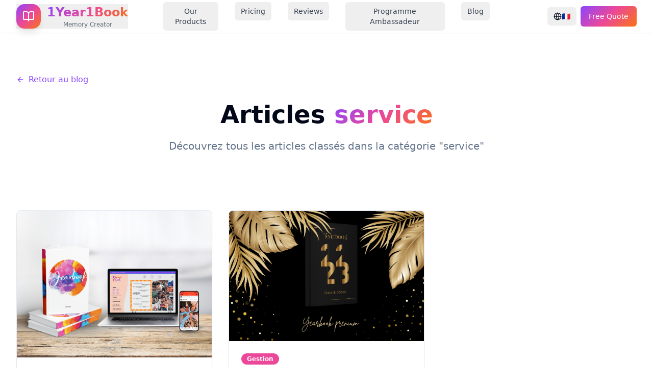

--- FILE ---
content_type: text/html; charset=utf-8
request_url: https://www.1year1book.com/tags/service
body_size: 1400
content:
<!DOCTYPE html>
<html lang='fr'>
<head>
<meta content='text/html; charset=UTF-8' http-equiv='Content-Type'>
<meta charset='UTF-8'>
<meta content='width=device-width, initial-scale=1.0' name='viewport'>
<title>1Year1Book : Leader du YearBook en France et en Europe</title>
<meta content='Grandes Ecoles, Lycées, Collèges, lancez vous en quelques clics pour faire votre yearbook !  Nous vous accompagnons tout au long du projet.' name='description'>
<meta content='1Year1Book SAS' name='author'>
<meta content='width=device-width, initial-scale=1.0' name='viewport'>
<meta content='m5eMLGXF8VsiSYA63j2gwCKPkzeODOBlO3FOn4Ya8EM' name='google-site-verification'>
<meta content='notranslate' name='robots'>
<meta content='yearbook, yearbooks, devis yearbook, faire un yearbook, imprimer yearbook, libre de fin d&amp;#39;année, yearbook de diplômés, exemple de yearbook, yearbook france, projet de yearbook, création yearbooks, créer un yearbook' name='keywords'>
<meta content='notranslate' name='googlebot'>

<link rel="icon" type="image/png" href="/assets/favicon-daf738a4a42059ad0d221280374fa4fd5b81576a7466c3495d7ff6e1ddfc56db.png" />
<meta name="csrf-param" content="authenticity_token" />
<meta name="csrf-token" content="ETZqiOm3TL_jSeapVhSuHGfcIK9BgXjjEceEFeRWt9-ou3v4PyP4wLRgFo7YFrgE7Lsigyif8LWPYzGX7owVEg" />



<link rel="stylesheet" media="screen" href="/vite/assets/index-a8MW7KyI.css" />
<script>
  (function(w,d,s,l,i){w[l]=w[l]||[];w[l].push({'gtm.start':
  new Date().getTime(),event:'gtm.js'});var f=d.getElementsByTagName(s)[0],
  j=d.createElement(s),dl=l!='dataLayer'?'&l='+l:'';j.async=true;j.src=
  'https://www.googletagmanager.com/gtm.js?id='+i+dl;f.parentNode.insertBefore(j,f);
  })(window,document,'script','dataLayer','GTM-PHWZP2W');
</script>
</head>
<body>
<div id='root'></div>
<script src="/vite/assets/main-DqF573sE.js" crossorigin="anonymous" type="module"></script><link rel="modulepreload" href="/vite/assets/jsx-runtime-_5WuVDLK.js" as="script" crossorigin="anonymous">
<link rel="modulepreload" href="/vite/assets/createLucideIcon-DISMpwxa.js" as="script" crossorigin="anonymous">
<link rel="modulepreload" href="/vite/assets/App-B05-4L2J.js" as="script" crossorigin="anonymous">
<link rel="modulepreload" href="/vite/assets/index-DmUWTo1C.js" as="script" crossorigin="anonymous">
<link rel="modulepreload" href="/vite/assets/button-DAZcV-08.js" as="script" crossorigin="anonymous">
<link rel="modulepreload" href="/vite/assets/use-toast--D6VoI95.js" as="script" crossorigin="anonymous">
<link rel="modulepreload" href="/vite/assets/index-vw101z_L.js" as="script" crossorigin="anonymous">
<link rel="modulepreload" href="/vite/assets/index-B8aNEDOI.js" as="script" crossorigin="anonymous">
<link rel="modulepreload" href="/vite/assets/select-CVVFrzBQ.js" as="script" crossorigin="anonymous">
<link rel="modulepreload" href="/vite/assets/index-CKLOSHa1.js" as="script" crossorigin="anonymous">
<link rel="modulepreload" href="/vite/assets/dialog-DcBLPTfJ.js" as="script" crossorigin="anonymous">
<link rel="modulepreload" href="/vite/assets/Editeur-BAaGrnpI.js" as="script" crossorigin="anonymous">
<link rel="modulepreload" href="/vite/assets/card-BbIf7bux.js" as="script" crossorigin="anonymous">
<link rel="modulepreload" href="/vite/assets/input-DB7hFvTF.js" as="script" crossorigin="anonymous">
<link rel="modulepreload" href="/vite/assets/plus-BRafI8Ls.js" as="script" crossorigin="anonymous">
<link rel="modulepreload" href="/vite/assets/target-XzLBjBe5.js" as="script" crossorigin="anonymous">
<link rel="modulepreload" href="/vite/assets/accordion-BKUj7n6-.js" as="script" crossorigin="anonymous">
<link rel="modulepreload" href="/vite/assets/textarea-Dzvf3y5J.js" as="script" crossorigin="anonymous">
<link rel="modulepreload" href="/vite/assets/badge-54b1KSZu.js" as="script" crossorigin="anonymous">
<link rel="modulepreload" href="/vite/assets/download-DzTHwiTl.js" as="script" crossorigin="anonymous">
<link rel="modulepreload" href="/vite/assets/users-0IeV_vbO.js" as="script" crossorigin="anonymous">
<link rel="modulepreload" href="/vite/assets/upload-CUm4eFiF.js" as="script" crossorigin="anonymous">
<link rel="modulepreload" href="/vite/assets/chevron-right-SrCsPN7b.js" as="script" crossorigin="anonymous">
<link rel="modulepreload" href="/vite/assets/index-CFz1y79c.js" as="script" crossorigin="anonymous">
<link rel="modulepreload" href="/vite/assets/index-sS8dzIHf.js" as="script" crossorigin="anonymous">
<link rel="modulepreload" href="/vite/assets/Index-D6vyhyoS.js" as="script" crossorigin="anonymous">
<link rel="modulepreload" href="/vite/assets/Footer-7Ib1yirA.js" as="script" crossorigin="anonymous">
<link rel="modulepreload" href="/vite/assets/label-BVNInWQ2.js" as="script" crossorigin="anonymous">
<link rel="modulepreload" href="/vite/assets/circle-check-big-DZ2FymSG.js" as="script" crossorigin="anonymous">
<link rel="modulepreload" href="/vite/assets/useTranslation-diMMDGnp.js" as="script" crossorigin="anonymous">
<link rel="modulepreload" href="/vite/assets/i18nInstance-B7WuYeim.js" as="script" crossorigin="anonymous">
<link rel="modulepreload" href="/vite/assets/mail-C7nGebDb.js" as="script" crossorigin="anonymous">
<link rel="modulepreload" href="/vite/assets/arrow-left-Bc-b-O1E.js" as="script" crossorigin="anonymous">
<link rel="modulepreload" href="/vite/assets/arrow-right-BYBYYfKN.js" as="script" crossorigin="anonymous">
<link rel="modulepreload" href="/vite/assets/Blog-DXwaSfyu.js" as="script" crossorigin="anonymous">
<link rel="modulepreload" href="/vite/assets/BlogPost-BD2GzVke.js" as="script" crossorigin="anonymous">
<link rel="modulepreload" href="/vite/assets/Tags-cVwYi6qi.js" as="script" crossorigin="anonymous">
<link rel="modulepreload" href="/vite/assets/MentionsLegales-Lq10KKlI.js" as="script" crossorigin="anonymous">
<link rel="modulepreload" href="/vite/assets/PolitiqueConfidentialite-Bz_j3D3b.js" as="script" crossorigin="anonymous">
<link rel="modulepreload" href="/vite/assets/CGV-C42GN7Rn.js" as="script" crossorigin="anonymous">
<link rel="modulepreload" href="/vite/assets/FAQ-BRV7QxA1.js" as="script" crossorigin="anonymous">
<link rel="modulepreload" href="/vite/assets/Login-DHAw9Z2p.js" as="script" crossorigin="anonymous">
<link rel="modulepreload" href="/vite/assets/library-background-CwG7Gxct.js" as="script" crossorigin="anonymous">
<link rel="modulepreload" href="/vite/assets/LostPassword-BOhTP4Rc.js" as="script" crossorigin="anonymous">
<link rel="modulepreload" href="/vite/assets/ResetPassword-SpmxdwNC.js" as="script" crossorigin="anonymous">
<link rel="modulepreload" href="/vite/assets/ActivateAccount-whwxfHw6.js" as="script" crossorigin="anonymous">
<link rel="modulepreload" href="/vite/assets/Dashboard-CXrXFkLD.js" as="script" crossorigin="anonymous">
<link rel="modulepreload" href="/vite/assets/Folders-BFJrmFz0.js" as="script" crossorigin="anonymous">
<link rel="modulepreload" href="/vite/assets/Photos-BC5ucTV5.js" as="script" crossorigin="anonymous">
<link rel="modulepreload" href="/vite/assets/Profile-DOmnBqn0.js" as="script" crossorigin="anonymous">
<link rel="modulepreload" href="/vite/assets/CSE-4cMEfRiy.js" as="script" crossorigin="anonymous">
<link rel="modulepreload" href="/vite/assets/Ambassadeurs-BLjaHaBP.js" as="script" crossorigin="anonymous">
<link rel="modulepreload" href="/vite/assets/NotFound-BbifD1SZ.js" as="script" crossorigin="anonymous"><link rel="stylesheet" media="screen" href="/vite/assets/index-a8MW7KyI.css" />
</body>
</html>


--- FILE ---
content_type: application/javascript
request_url: https://www.1year1book.com/vite/assets/accordion-BKUj7n6-.js
body_size: 5883
content:
import{r as d,j as a,R as f}from"./jsx-runtime-_5WuVDLK.js";import{c as z,a as fe}from"./index-B8aNEDOI.js";import{c as me,u as ve,j as Ce}from"./select-CVVFrzBQ.js";import{u as B,c as T}from"./button-DAZcV-08.js";import{u as k,d as U,c as q}from"./index-vw101z_L.js";import{P as I}from"./createLucideIcon-DISMpwxa.js";import{P as xe}from"./index-CKLOSHa1.js";var _="Collapsible",[be,Y]=z(_),[ge,M]=be(_),J=d.forwardRef((e,r)=>{const{__scopeCollapsible:o,open:t,defaultOpen:c,disabled:n,onOpenChange:s,...l}=e,[p,u]=k({prop:t,defaultProp:c??!1,onChange:s,caller:_});return a.jsx(ge,{scope:o,disabled:n,contentId:U(),open:p,onOpenToggle:d.useCallback(()=>u(m=>!m),[u]),children:a.jsx(I.div,{"data-state":V(p),"data-disabled":n?"":void 0,...l,ref:r})})});J.displayName=_;var Q="CollapsibleTrigger",W=d.forwardRef((e,r)=>{const{__scopeCollapsible:o,...t}=e,c=M(Q,o);return a.jsx(I.button,{type:"button","aria-controls":c.contentId,"aria-expanded":c.open||!1,"data-state":V(c.open),"data-disabled":c.disabled?"":void 0,disabled:c.disabled,...t,ref:r,onClick:q(e.onClick,c.onOpenToggle)})});W.displayName=Q;var $="CollapsibleContent",X=d.forwardRef((e,r)=>{const{forceMount:o,...t}=e,c=M($,e.__scopeCollapsible);return a.jsx(xe,{present:o||c.open,children:({present:n})=>a.jsx(Ae,{...t,ref:r,present:n})})});X.displayName=$;var Ae=d.forwardRef((e,r)=>{const{__scopeCollapsible:o,present:t,children:c,...n}=e,s=M($,o),[l,p]=d.useState(t),u=d.useRef(null),m=B(r,u),v=d.useRef(0),h=v.current,x=d.useRef(0),w=x.current,b=s.open||l,g=d.useRef(b),A=d.useRef(void 0);return d.useEffect(()=>{const i=requestAnimationFrame(()=>g.current=!1);return()=>cancelAnimationFrame(i)},[]),fe(()=>{const i=u.current;if(i){A.current=A.current||{transitionDuration:i.style.transitionDuration,animationName:i.style.animationName},i.style.transitionDuration="0s",i.style.animationName="none";const R=i.getBoundingClientRect();v.current=R.height,x.current=R.width,g.current||(i.style.transitionDuration=A.current.transitionDuration,i.style.animationName=A.current.animationName),p(t)}},[s.open,t]),a.jsx(I.div,{"data-state":V(s.open),"data-disabled":s.disabled?"":void 0,id:s.contentId,hidden:!b,...n,ref:m,style:{"--radix-collapsible-content-height":h?`${h}px`:void 0,"--radix-collapsible-content-width":w?`${w}px`:void 0,...e.style},children:b&&c})});function V(e){return e?"open":"closed"}var he=J,Re=W,Ie=X,C="Accordion",we=["Home","End","ArrowDown","ArrowUp","ArrowLeft","ArrowRight"],[H,Ne,_e]=me(C),[y,Ue]=z(C,[_e,Y]),L=Y(),Z=f.forwardRef((e,r)=>{const{type:o,...t}=e,c=t,n=t;return a.jsx(H.Provider,{scope:e.__scopeAccordion,children:o==="multiple"?a.jsx(Ee,{...n,ref:r}):a.jsx(je,{...c,ref:r})})});Z.displayName=C;var[ee,ye]=y(C),[oe,Pe]=y(C,{collapsible:!1}),je=f.forwardRef((e,r)=>{const{value:o,defaultValue:t,onValueChange:c=()=>{},collapsible:n=!1,...s}=e,[l,p]=k({prop:o,defaultProp:t??"",onChange:c,caller:C});return a.jsx(ee,{scope:e.__scopeAccordion,value:f.useMemo(()=>l?[l]:[],[l]),onItemOpen:p,onItemClose:f.useCallback(()=>n&&p(""),[n,p]),children:a.jsx(oe,{scope:e.__scopeAccordion,collapsible:n,children:a.jsx(te,{...s,ref:r})})})}),Ee=f.forwardRef((e,r)=>{const{value:o,defaultValue:t,onValueChange:c=()=>{},...n}=e,[s,l]=k({prop:o,defaultProp:t??[],onChange:c,caller:C}),p=f.useCallback(m=>l((v=[])=>[...v,m]),[l]),u=f.useCallback(m=>l((v=[])=>v.filter(h=>h!==m)),[l]);return a.jsx(ee,{scope:e.__scopeAccordion,value:s,onItemOpen:p,onItemClose:u,children:a.jsx(oe,{scope:e.__scopeAccordion,collapsible:!0,children:a.jsx(te,{...n,ref:r})})})}),[Se,P]=y(C),te=f.forwardRef((e,r)=>{const{__scopeAccordion:o,disabled:t,dir:c,orientation:n="vertical",...s}=e,l=f.useRef(null),p=B(l,r),u=Ne(o),v=ve(c)==="ltr",h=q(e.onKeyDown,x=>{var K;if(!we.includes(x.key))return;const w=x.target,b=u().filter(O=>{var F;return!((F=O.ref.current)!=null&&F.disabled)}),g=b.findIndex(O=>O.ref.current===w),A=b.length;if(g===-1)return;x.preventDefault();let i=g;const R=0,j=A-1,E=()=>{i=g+1,i>j&&(i=R)},S=()=>{i=g-1,i<R&&(i=j)};switch(x.key){case"Home":i=R;break;case"End":i=j;break;case"ArrowRight":n==="horizontal"&&(v?E():S());break;case"ArrowDown":n==="vertical"&&E();break;case"ArrowLeft":n==="horizontal"&&(v?S():E());break;case"ArrowUp":n==="vertical"&&S();break}const ue=i%A;(K=b[ue].ref.current)==null||K.focus()});return a.jsx(Se,{scope:o,disabled:t,direction:c,orientation:n,children:a.jsx(H.Slot,{scope:o,children:a.jsx(I.div,{...s,"data-orientation":n,ref:p,onKeyDown:t?void 0:h})})})}),N="AccordionItem",[Oe,G]=y(N),ne=f.forwardRef((e,r)=>{const{__scopeAccordion:o,value:t,...c}=e,n=P(N,o),s=ye(N,o),l=L(o),p=U(),u=t&&s.value.includes(t)||!1,m=n.disabled||e.disabled;return a.jsx(Oe,{scope:o,open:u,disabled:m,triggerId:p,children:a.jsx(he,{"data-orientation":n.orientation,"data-state":le(u),...l,...c,ref:r,disabled:m,open:u,onOpenChange:v=>{v?s.onItemOpen(t):s.onItemClose(t)}})})});ne.displayName=N;var re="AccordionHeader",ae=f.forwardRef((e,r)=>{const{__scopeAccordion:o,...t}=e,c=P(C,o),n=G(re,o);return a.jsx(I.h3,{"data-orientation":c.orientation,"data-state":le(n.open),"data-disabled":n.disabled?"":void 0,...t,ref:r})});ae.displayName=re;var D="AccordionTrigger",ce=f.forwardRef((e,r)=>{const{__scopeAccordion:o,...t}=e,c=P(C,o),n=G(D,o),s=Pe(D,o),l=L(o);return a.jsx(H.ItemSlot,{scope:o,children:a.jsx(Re,{"aria-disabled":n.open&&!s.collapsible||void 0,"data-orientation":c.orientation,id:n.triggerId,...l,...t,ref:r})})});ce.displayName=D;var se="AccordionContent",ie=f.forwardRef((e,r)=>{const{__scopeAccordion:o,...t}=e,c=P(C,o),n=G(se,o),s=L(o);return a.jsx(Ie,{role:"region","aria-labelledby":n.triggerId,"data-orientation":c.orientation,...s,...t,ref:r,style:{"--radix-accordion-content-height":"var(--radix-collapsible-content-height)","--radix-accordion-content-width":"var(--radix-collapsible-content-width)",...e.style}})});ie.displayName=se;function le(e){return e?"open":"closed"}var De=Z,Te=ne,ke=ae,de=ce,pe=ie;const qe=De,Me=d.forwardRef(({className:e,...r},o)=>a.jsx(Te,{ref:o,className:T("border-b",e),...r}));Me.displayName="AccordionItem";const $e=d.forwardRef(({className:e,children:r,...o},t)=>a.jsx(ke,{className:"flex",children:a.jsxs(de,{ref:t,className:T("flex flex-1 items-center justify-between py-4 font-medium transition-all hover:underline [&[data-state=open]>svg]:rotate-180",e),...o,children:[r,a.jsx(Ce,{className:"h-4 w-4 shrink-0 transition-transform duration-200"})]})}));$e.displayName=de.displayName;const Ve=d.forwardRef(({className:e,children:r,...o},t)=>a.jsx(pe,{ref:t,className:"overflow-hidden text-sm transition-all data-[state=closed]:animate-accordion-up data-[state=open]:animate-accordion-down",...o,children:a.jsx("div",{className:T("pb-4 pt-0",e),children:r})}));Ve.displayName=pe.displayName;export{qe as A,Me as a,$e as b,Ve as c};
//# sourceMappingURL=accordion-BKUj7n6-.js.map


--- FILE ---
content_type: application/javascript
request_url: https://www.1year1book.com/vite/assets/Footer-7Ib1yirA.js
body_size: 48955
content:
import{r as a,j as e}from"./jsx-runtime-_5WuVDLK.js";import{B as V,u as Y,e as Ue,d as Zt,c as O}from"./button-DAZcV-08.js";import{D as je,b as Ne,c as qe,d as er,e as tr}from"./dialog-DcBLPTfJ.js";import{I as T}from"./input-DB7hFvTF.js";import{H as Ke,T as rr}from"./textarea-Dzvf3y5J.js";import{L as I}from"./label-BVNInWQ2.js";import{S as xe,e as ge,f as ve,g as be,h as k,c as Ve,u as Ye,a as He,A as nr,C as or,i as sr,b as ar,k as ir}from"./select-CVVFrzBQ.js";import{C as cr,c as lr}from"./card-BbIf7bux.js";import{C as Xe}from"./circle-check-big-DZ2FymSG.js";import{d as Me,c as g,u as We,P as dr,b as ur,a as mr,F as pr,D as fr,h as hr}from"./index-vw101z_L.js";import{c as Re,u as Se}from"./index-B8aNEDOI.js";import{c as P,P as L,d as xr}from"./createLucideIcon-DISMpwxa.js";import{P as le}from"./index-CKLOSHa1.js";import{C as gr}from"./chevron-right-SrCsPN7b.js";import{u as Ie}from"./useTranslation-diMMDGnp.js";import{b as vr,c as br}from"./index-sS8dzIHf.js";import{M as ze}from"./mail-C7nGebDb.js";/**
 * @license lucide-react v0.462.0 - ISC
 *
 * This source code is licensed under the ISC license.
 * See the LICENSE file in the root directory of this source tree.
 */const wr=P("BookOpen",[["path",{d:"M12 7v14",key:"1akyts"}],["path",{d:"M3 18a1 1 0 0 1-1-1V4a1 1 0 0 1 1-1h5a4 4 0 0 1 4 4 4 4 0 0 1 4-4h5a1 1 0 0 1 1 1v13a1 1 0 0 1-1 1h-6a3 3 0 0 0-3 3 3 3 0 0 0-3-3z",key:"ruj8y"}]]);/**
 * @license lucide-react v0.462.0 - ISC
 *
 * This source code is licensed under the ISC license.
 * See the LICENSE file in the root directory of this source tree.
 */const yr=P("Circle",[["circle",{cx:"12",cy:"12",r:"10",key:"1mglay"}]]);/**
 * @license lucide-react v0.462.0 - ISC
 *
 * This source code is licensed under the ISC license.
 * See the LICENSE file in the root directory of this source tree.
 */const jr=P("Facebook",[["path",{d:"M18 2h-3a5 5 0 0 0-5 5v3H7v4h3v8h4v-8h3l1-4h-4V7a1 1 0 0 1 1-1h3z",key:"1jg4f8"}]]);/**
 * @license lucide-react v0.462.0 - ISC
 *
 * This source code is licensed under the ISC license.
 * See the LICENSE file in the root directory of this source tree.
 */const Nr=P("Globe",[["circle",{cx:"12",cy:"12",r:"10",key:"1mglay"}],["path",{d:"M12 2a14.5 14.5 0 0 0 0 20 14.5 14.5 0 0 0 0-20",key:"13o1zl"}],["path",{d:"M2 12h20",key:"9i4pu4"}]]);/**
 * @license lucide-react v0.462.0 - ISC
 *
 * This source code is licensed under the ISC license.
 * See the LICENSE file in the root directory of this source tree.
 */const Mr=P("Instagram",[["rect",{width:"20",height:"20",x:"2",y:"2",rx:"5",ry:"5",key:"2e1cvw"}],["path",{d:"M16 11.37A4 4 0 1 1 12.63 8 4 4 0 0 1 16 11.37z",key:"9exkf1"}],["line",{x1:"17.5",x2:"17.51",y1:"6.5",y2:"6.5",key:"r4j83e"}]]);/**
 * @license lucide-react v0.462.0 - ISC
 *
 * This source code is licensed under the ISC license.
 * See the LICENSE file in the root directory of this source tree.
 */const Cr=P("Linkedin",[["path",{d:"M16 8a6 6 0 0 1 6 6v7h-4v-7a2 2 0 0 0-2-2 2 2 0 0 0-2 2v7h-4v-7a6 6 0 0 1 6-6z",key:"c2jq9f"}],["rect",{width:"4",height:"12",x:"2",y:"9",key:"mk3on5"}],["circle",{cx:"4",cy:"4",r:"2",key:"bt5ra8"}]]);/**
 * @license lucide-react v0.462.0 - ISC
 *
 * This source code is licensed under the ISC license.
 * See the LICENSE file in the root directory of this source tree.
 */const _r=P("LoaderCircle",[["path",{d:"M21 12a9 9 0 1 1-6.219-8.56",key:"13zald"}]]);/**
 * @license lucide-react v0.462.0 - ISC
 *
 * This source code is licensed under the ISC license.
 * See the LICENSE file in the root directory of this source tree.
 */const Rr=P("MapPin",[["path",{d:"M20 10c0 4.993-5.539 10.193-7.399 11.799a1 1 0 0 1-1.202 0C9.539 20.193 4 14.993 4 10a8 8 0 0 1 16 0",key:"1r0f0z"}],["circle",{cx:"12",cy:"10",r:"3",key:"ilqhr7"}]]);/**
 * @license lucide-react v0.462.0 - ISC
 *
 * This source code is licensed under the ISC license.
 * See the LICENSE file in the root directory of this source tree.
 */const Sr=P("Phone",[["path",{d:"M22 16.92v3a2 2 0 0 1-2.18 2 19.79 19.79 0 0 1-8.63-3.07 19.5 19.5 0 0 1-6-6 19.79 19.79 0 0 1-3.07-8.67A2 2 0 0 1 4.11 2h3a2 2 0 0 1 2 1.72 12.84 12.84 0 0 0 .7 2.81 2 2 0 0 1-.45 2.11L8.09 9.91a16 16 0 0 0 6 6l1.27-1.27a2 2 0 0 1 2.11-.45 12.84 12.84 0 0 0 2.81.7A2 2 0 0 1 22 16.92z",key:"foiqr5"}]]),Ir=({open:t,onOpenChange:n,prefilledService:r,prefilledYearbookType:o})=>{const[s,i]=a.useState({name:"",email:"",phone:"",organization:"",serviceType:r||"",yearbookType:o||"",format:"",quantity:"",pages:"",notes:"",referrer:"best_devis"}),[d,p]=a.useState(!1),[h,f]=a.useState(!1),l=u=>{if(!u)return"";const b=u.toLowerCase();return b.includes("essent")?"Essentielle":b.includes("sérén")||b.includes("seren")?"Sérénité":b.includes("sur")?"Sur mesure":u},c=u=>{if(!u)return"";const b=u.toLowerCase();return b.includes("mini")?"Mini-Budget":b.includes("class")?"Classique":b.includes("prem")?"Premium":u};a.useEffect(()=>{t&&i(u=>({...u,serviceType:l(r)||u.serviceType,yearbookType:c(o)||u.yearbookType}))},[t,r,o]);const m=async u=>{u.preventDefault(),p(!0);try{(await fetch("/send_commercial_contact",{method:"POST",headers:{"Content-Type":"application/json"},body:JSON.stringify(s)})).ok&&(f(!0),setTimeout(()=>{f(!1),i({name:"",email:"",phone:"",organization:"",serviceType:r||"",yearbookType:o||"",format:"",quantity:"",pages:"",notes:"",referrer:"best_devis"}),n(!1)},3e3))}catch(b){console.error("Erreur lors de l'envoi:",b)}finally{p(!1)}},v=()=>s.name.trim()!==""&&s.email.trim()!==""&&s.email.includes("@")&&s.phone.trim()!==""&&s.organization.trim()!==""&&s.serviceType!==""&&s.yearbookType!==""&&s.quantity!==""&&s.pages!=="";return h?e.jsx(je,{open:t,onOpenChange:n,children:e.jsx(Ne,{className:"sm:max-w-md",children:e.jsxs("div",{className:"text-center py-8",children:[e.jsx("div",{className:"mx-auto w-16 h-16 bg-green-100 rounded-full flex items-center justify-center mb-4",children:e.jsx(Xe,{className:"w-8 h-8 text-green-600"})}),e.jsx("h3",{className:"text-2xl font-bold text-gray-900 mb-2",children:"Merci pour votre demande !"}),e.jsx("p",{className:"text-gray-600 mb-4",children:"Votre demande de devis a bien été prise en compte."}),e.jsx("div",{className:"bg-gradient-to-r from-purple-50 to-pink-50 p-4 rounded-lg",children:e.jsxs("p",{className:"text-sm text-gray-700",children:[e.jsx(Ke,{className:"inline w-4 h-4 text-red-500 mr-1"}),"Notre équipe vous recontactera dans les ",e.jsx("strong",{children:"24 heures"})]})})]})})}):e.jsx(je,{open:t,onOpenChange:n,children:e.jsxs(Ne,{className:"sm:max-w-2xl max-h-[90vh] overflow-y-auto",children:[e.jsx(qe,{className:"text-center",children:e.jsx("p",{className:"text-lg text-center bg-clip-text bg-gradient-brand text-transparent",children:"Partagez-nous les détails de votre projet pour une réussite garantie !"})}),e.jsx(cr,{className:"border-2 border-purple-100",children:e.jsx(lr,{className:"p-4",children:e.jsxs("form",{onSubmit:m,className:"space-y-2",children:[e.jsx("input",{type:"hidden",name:"referrer",value:s.referrer}),e.jsxs("div",{className:"grid md:grid-cols-2 gap-3",children:[e.jsxs("div",{className:"space-y-2",children:[e.jsx(I,{htmlFor:"name",className:"text-sm font-semibold text-gray-700",children:"Nom et Prénom *"}),e.jsx(T,{id:"name",placeholder:"Votre nom complet",value:s.name,onChange:u=>i({...s,name:u.target.value}),className:"bg-white border-purple-200 focus:border-purple-400",required:!0})]}),e.jsxs("div",{className:"space-y-2",children:[e.jsx(I,{htmlFor:"email",className:"text-sm font-semibold text-gray-700",children:"Adresse email *"}),e.jsx(T,{id:"email",type:"email",placeholder:"votre@email.com",value:s.email,onChange:u=>i({...s,email:u.target.value}),className:"bg-white border-purple-200 focus:border-purple-400",required:!0})]})]}),e.jsxs("div",{className:"grid md:grid-cols-2 gap-3",children:[e.jsxs("div",{className:"space-y-2",children:[e.jsx(I,{htmlFor:"phone",className:"text-sm font-semibold text-gray-700",children:"Téléphone *"}),e.jsx(T,{id:"phone",type:"tel",placeholder:"06 12 34 56 78",value:s.phone,onChange:u=>i({...s,phone:u.target.value}),className:"bg-white border-purple-200 focus:border-purple-400",required:!0})]}),e.jsxs("div",{className:"space-y-2",children:[e.jsx(I,{htmlFor:"organization",className:"text-sm font-semibold text-gray-700",children:"Établissement *"}),e.jsx(T,{id:"organization",placeholder:"Nom de votre école/organisation",value:s.organization,onChange:u=>i({...s,organization:u.target.value}),className:"bg-white border-purple-200 focus:border-purple-400",required:!0})]})]}),e.jsxs("div",{className:"grid md:grid-cols-2 gap-3",children:[e.jsxs("div",{className:"space-y-2",children:[e.jsx(I,{className:"text-sm font-semibold text-gray-700",children:"Type de service *"}),e.jsxs(xe,{value:s.serviceType,onValueChange:u=>i({...s,serviceType:u}),children:[e.jsx(ge,{className:"bg-white border-purple-200 focus:border-purple-400",children:e.jsx(ve,{placeholder:"Choisissez votre formule"})}),e.jsxs(be,{children:[e.jsx(k,{value:"Essentielle",children:"Essentielle - Gratuit"}),e.jsx(k,{value:"Sérénité",children:"Sérénité - 450€"}),e.jsx(k,{value:"Sur mesure",children:"Sur mesure - 1150€"})]})]})]}),e.jsxs("div",{className:"space-y-2",children:[e.jsx(I,{className:"text-sm font-semibold text-gray-700",children:"Type de yearbook *"}),e.jsxs(xe,{value:s.yearbookType,onValueChange:u=>i({...s,yearbookType:u}),children:[e.jsx(ge,{className:"bg-white border-purple-200 focus:border-purple-400",children:e.jsx(ve,{placeholder:"Choisissez le type"})}),e.jsxs(be,{children:[e.jsx(k,{value:"Mini-Budget",children:"Mini-Budget"}),e.jsx(k,{value:"Classique",children:"Classique"}),e.jsx(k,{value:"Premium",children:"Premium"})]})]})]})]}),e.jsxs("div",{className:"grid md:grid-cols-3 gap-3",children:[e.jsxs("div",{className:"space-y-2",children:[e.jsx(I,{htmlFor:"quantity",className:"text-sm font-semibold text-gray-700",children:"Quantité de yearbooks *"}),e.jsx(T,{id:"quantity",type:"number",placeholder:"Ex: 50",min:"1",value:s.quantity,onChange:u=>i({...s,quantity:u.target.value}),className:"bg-white border-purple-200 focus:border-purple-400",required:!0})]}),e.jsxs("div",{className:"space-y-2",children:[e.jsx(I,{htmlFor:"pages",className:"text-sm font-semibold text-gray-700",children:"Nombre de pages *"}),e.jsx(T,{id:"pages",type:"number",placeholder:"Ex: 120",min:"1",value:s.pages,onChange:u=>i({...s,pages:u.target.value}),className:"bg-white border-purple-200 focus:border-purple-400",required:!0})]}),e.jsxs("div",{className:"space-y-2",children:[e.jsx(I,{className:"text-sm font-semibold text-gray-700",children:"Format"}),e.jsxs(xe,{value:s.format,onValueChange:u=>i({...s,format:u}),children:[e.jsx(ge,{className:"bg-white border-purple-200 focus:border-purple-400",children:e.jsx(ve,{placeholder:"Choisissez le format"})}),e.jsxs(be,{children:[e.jsx(k,{value:"A4",children:"A4"}),e.jsx(k,{value:"A5",children:"A5"}),e.jsx(k,{value:"Carré",children:"Carré"})]})]})]})]}),e.jsxs("div",{className:"space-y-2",children:[e.jsx(I,{htmlFor:"notes",className:"text-sm font-semibold text-gray-700",children:"Notes (optionnel)"}),e.jsx(rr,{id:"notes",placeholder:"Informations complémentaires (ex: délais, budget, contraintes...)",value:s.notes,onChange:u=>i({...s,notes:u.target.value}),className:"bg-white border-purple-200 focus:border-purple-400 min-h-[66px]"})]}),e.jsxs("div",{className:"pt-2",children:[e.jsx(V,{type:"submit",className:"w-full bg-gradient-brand hover:opacity-90 text-white py-2.5 text-base font-semibold shadow-lg",disabled:!v()||d,children:d?"Envoi en cours...":"Obtenir mon devis gratuit"}),e.jsxs("p",{className:"text-center text-sm text-gray-500 mt-2 italic",children:[e.jsx(Ke,{className:"inline w-4 h-4 text-red-500 mr-1"}),"Réponse personnalisée en moins de 24h"]})]})]})})})]})})};var we="rovingFocusGroup.onEntryFocus",Er={bubbles:!1,cancelable:!0},te="RovingFocusGroup",[Ce,Qe,Dr]=Ve(te),[kr,Je]=Re(te,[Dr]),[Tr,Pr]=kr(te),Ze=a.forwardRef((t,n)=>e.jsx(Ce.Provider,{scope:t.__scopeRovingFocusGroup,children:e.jsx(Ce.Slot,{scope:t.__scopeRovingFocusGroup,children:e.jsx(Ar,{...t,ref:n})})}));Ze.displayName=te;var Ar=a.forwardRef((t,n)=>{const{__scopeRovingFocusGroup:r,orientation:o,loop:s=!1,dir:i,currentTabStopId:d,defaultCurrentTabStopId:p,onCurrentTabStopIdChange:h,onEntryFocus:f,preventScrollOnEntryFocus:l=!1,...c}=t,m=a.useRef(null),v=Y(n,m),u=Ye(i),[b,w]=We({prop:d,defaultProp:p??null,onChange:h,caller:te}),[M,A]=a.useState(!1),y=Se(f),R=Qe(r),H=a.useRef(!1),[oe,G]=a.useState(0);return a.useEffect(()=>{const j=m.current;if(j)return j.addEventListener(we,y),()=>j.removeEventListener(we,y)},[y]),e.jsx(Tr,{scope:r,orientation:o,dir:u,loop:s,currentTabStopId:b,onItemFocus:a.useCallback(j=>w(j),[w]),onItemShiftTab:a.useCallback(()=>A(!0),[]),onFocusableItemAdd:a.useCallback(()=>G(j=>j+1),[]),onFocusableItemRemove:a.useCallback(()=>G(j=>j-1),[]),children:e.jsx(L.div,{tabIndex:M||oe===0?-1:0,"data-orientation":o,...c,ref:v,style:{outline:"none",...t.style},onMouseDown:g(t.onMouseDown,()=>{H.current=!0}),onFocus:g(t.onFocus,j=>{const B=!H.current;if(j.target===j.currentTarget&&B&&!M){const K=new CustomEvent(we,Er);if(j.currentTarget.dispatchEvent(K),!K.defaultPrevented){const X=R().filter(E=>E.focusable),W=X.find(E=>E.active),se=X.find(E=>E.id===b),pe=[W,se,...X].filter(Boolean).map(E=>E.ref.current);rt(pe,l)}}H.current=!1}),onBlur:g(t.onBlur,()=>A(!1))})})}),et="RovingFocusGroupItem",tt=a.forwardRef((t,n)=>{const{__scopeRovingFocusGroup:r,focusable:o=!0,active:s=!1,tabStopId:i,children:d,...p}=t,h=Me(),f=i||h,l=Pr(et,r),c=l.currentTabStopId===f,m=Qe(r),{onFocusableItemAdd:v,onFocusableItemRemove:u,currentTabStopId:b}=l;return a.useEffect(()=>{if(o)return v(),()=>u()},[o,v,u]),e.jsx(Ce.ItemSlot,{scope:r,id:f,focusable:o,active:s,children:e.jsx(L.span,{tabIndex:c?0:-1,"data-orientation":l.orientation,...p,ref:n,onMouseDown:g(t.onMouseDown,w=>{o?l.onItemFocus(f):w.preventDefault()}),onFocus:g(t.onFocus,()=>l.onItemFocus(f)),onKeyDown:g(t.onKeyDown,w=>{if(w.key==="Tab"&&w.shiftKey){l.onItemShiftTab();return}if(w.target!==w.currentTarget)return;const M=Lr(w,l.orientation,l.dir);if(M!==void 0){if(w.metaKey||w.ctrlKey||w.altKey||w.shiftKey)return;w.preventDefault();let y=m().filter(R=>R.focusable).map(R=>R.ref.current);if(M==="last")y.reverse();else if(M==="prev"||M==="next"){M==="prev"&&y.reverse();const R=y.indexOf(w.currentTarget);y=l.loop?Gr(y,R+1):y.slice(R+1)}setTimeout(()=>rt(y))}}),children:typeof d=="function"?d({isCurrentTabStop:c,hasTabStop:b!=null}):d})})});tt.displayName=et;var Fr={ArrowLeft:"prev",ArrowUp:"prev",ArrowRight:"next",ArrowDown:"next",PageUp:"first",Home:"first",PageDown:"last",End:"last"};function Or(t,n){return n!=="rtl"?t:t==="ArrowLeft"?"ArrowRight":t==="ArrowRight"?"ArrowLeft":t}function Lr(t,n,r){const o=Or(t.key,r);if(!(n==="vertical"&&["ArrowLeft","ArrowRight"].includes(o))&&!(n==="horizontal"&&["ArrowUp","ArrowDown"].includes(o)))return Fr[o]}function rt(t,n=!1){const r=document.activeElement;for(const o of t)if(o===r||(o.focus({preventScroll:n}),document.activeElement!==r))return}function Gr(t,n){return t.map((r,o)=>t[(n+o)%t.length])}var Kr=Ze,zr=tt,_e=["Enter"," "],$r=["ArrowDown","PageUp","Home"],nt=["ArrowUp","PageDown","End"],Br=[...$r,...nt],Ur={ltr:[..._e,"ArrowRight"],rtl:[..._e,"ArrowLeft"]},qr={ltr:["ArrowLeft"],rtl:["ArrowRight"]},re="Menu",[Z,Vr,Yr]=Ve(re),[z,ot]=Re(re,[Yr,He,Je]),de=He(),st=Je(),[Hr,$]=z(re),[Xr,ne]=z(re),at=t=>{const{__scopeMenu:n,open:r=!1,children:o,dir:s,onOpenChange:i,modal:d=!0}=t,p=de(n),[h,f]=a.useState(null),l=a.useRef(!1),c=Se(i),m=Ye(s);return a.useEffect(()=>{const v=()=>{l.current=!0,document.addEventListener("pointerdown",u,{capture:!0,once:!0}),document.addEventListener("pointermove",u,{capture:!0,once:!0})},u=()=>l.current=!1;return document.addEventListener("keydown",v,{capture:!0}),()=>{document.removeEventListener("keydown",v,{capture:!0}),document.removeEventListener("pointerdown",u,{capture:!0}),document.removeEventListener("pointermove",u,{capture:!0})}},[]),e.jsx(sr,{...p,children:e.jsx(Hr,{scope:n,open:r,onOpenChange:c,content:h,onContentChange:f,children:e.jsx(Xr,{scope:n,onClose:a.useCallback(()=>c(!1),[c]),isUsingKeyboardRef:l,dir:m,modal:d,children:o})})})};at.displayName=re;var Wr="MenuAnchor",Ee=a.forwardRef((t,n)=>{const{__scopeMenu:r,...o}=t,s=de(r);return e.jsx(nr,{...s,...o,ref:n})});Ee.displayName=Wr;var De="MenuPortal",[Qr,it]=z(De,{forceMount:void 0}),ct=t=>{const{__scopeMenu:n,forceMount:r,children:o,container:s}=t,i=$(De,n);return e.jsx(Qr,{scope:n,forceMount:r,children:e.jsx(le,{present:r||i.open,children:e.jsx(dr,{asChild:!0,container:s,children:o})})})};ct.displayName=De;var _="MenuContent",[Jr,ke]=z(_),lt=a.forwardRef((t,n)=>{const r=it(_,t.__scopeMenu),{forceMount:o=r.forceMount,...s}=t,i=$(_,t.__scopeMenu),d=ne(_,t.__scopeMenu);return e.jsx(Z.Provider,{scope:t.__scopeMenu,children:e.jsx(le,{present:o||i.open,children:e.jsx(Z.Slot,{scope:t.__scopeMenu,children:d.modal?e.jsx(Zr,{...s,ref:n}):e.jsx(en,{...s,ref:n})})})})}),Zr=a.forwardRef((t,n)=>{const r=$(_,t.__scopeMenu),o=a.useRef(null),s=Y(n,o);return a.useEffect(()=>{const i=o.current;if(i)return hr(i)},[]),e.jsx(Te,{...t,ref:s,trapFocus:r.open,disableOutsidePointerEvents:r.open,disableOutsideScroll:!0,onFocusOutside:g(t.onFocusOutside,i=>i.preventDefault(),{checkForDefaultPrevented:!1}),onDismiss:()=>r.onOpenChange(!1)})}),en=a.forwardRef((t,n)=>{const r=$(_,t.__scopeMenu);return e.jsx(Te,{...t,ref:n,trapFocus:!1,disableOutsidePointerEvents:!1,disableOutsideScroll:!1,onDismiss:()=>r.onOpenChange(!1)})}),tn=Zt("MenuContent.ScrollLock"),Te=a.forwardRef((t,n)=>{const{__scopeMenu:r,loop:o=!1,trapFocus:s,onOpenAutoFocus:i,onCloseAutoFocus:d,disableOutsidePointerEvents:p,onEntryFocus:h,onEscapeKeyDown:f,onPointerDownOutside:l,onFocusOutside:c,onInteractOutside:m,onDismiss:v,disableOutsideScroll:u,...b}=t,w=$(_,r),M=ne(_,r),A=de(r),y=st(r),R=Vr(r),[H,oe]=a.useState(null),G=a.useRef(null),j=Y(n,G,w.onContentChange),B=a.useRef(0),K=a.useRef(""),X=a.useRef(0),W=a.useRef(null),se=a.useRef("right"),ae=a.useRef(0),pe=u?mr:a.Fragment,E=u?{as:tn,allowPinchZoom:!0}:void 0,Jt=x=>{var q,Le;const C=K.current+x,S=R().filter(D=>!D.disabled),F=document.activeElement,fe=(q=S.find(D=>D.ref.current===F))==null?void 0:q.textValue,he=S.map(D=>D.textValue),Oe=fn(he,C,fe),Q=(Le=S.find(D=>D.textValue===Oe))==null?void 0:Le.ref.current;(function D(Ge){K.current=Ge,window.clearTimeout(B.current),Ge!==""&&(B.current=window.setTimeout(()=>D(""),1e3))})(C),Q&&setTimeout(()=>Q.focus())};a.useEffect(()=>()=>window.clearTimeout(B.current),[]),ur();const U=a.useCallback(x=>{var S,F;return se.current===((S=W.current)==null?void 0:S.side)&&xn(x,(F=W.current)==null?void 0:F.area)},[]);return e.jsx(Jr,{scope:r,searchRef:K,onItemEnter:a.useCallback(x=>{U(x)&&x.preventDefault()},[U]),onItemLeave:a.useCallback(x=>{var C;U(x)||((C=G.current)==null||C.focus(),oe(null))},[U]),onTriggerLeave:a.useCallback(x=>{U(x)&&x.preventDefault()},[U]),pointerGraceTimerRef:X,onPointerGraceIntentChange:a.useCallback(x=>{W.current=x},[]),children:e.jsx(pe,{...E,children:e.jsx(pr,{asChild:!0,trapped:s,onMountAutoFocus:g(i,x=>{var C;x.preventDefault(),(C=G.current)==null||C.focus({preventScroll:!0})}),onUnmountAutoFocus:d,children:e.jsx(fr,{asChild:!0,disableOutsidePointerEvents:p,onEscapeKeyDown:f,onPointerDownOutside:l,onFocusOutside:c,onInteractOutside:m,onDismiss:v,children:e.jsx(Kr,{asChild:!0,...y,dir:M.dir,orientation:"vertical",loop:o,currentTabStopId:H,onCurrentTabStopIdChange:oe,onEntryFocus:g(h,x=>{M.isUsingKeyboardRef.current||x.preventDefault()}),preventScrollOnEntryFocus:!0,children:e.jsx(or,{role:"menu","aria-orientation":"vertical","data-state":Ct(w.open),"data-radix-menu-content":"",dir:M.dir,...A,...b,ref:j,style:{outline:"none",...b.style},onKeyDown:g(b.onKeyDown,x=>{const S=x.target.closest("[data-radix-menu-content]")===x.currentTarget,F=x.ctrlKey||x.altKey||x.metaKey,fe=x.key.length===1;S&&(x.key==="Tab"&&x.preventDefault(),!F&&fe&&Jt(x.key));const he=G.current;if(x.target!==he||!Br.includes(x.key))return;x.preventDefault();const Q=R().filter(q=>!q.disabled).map(q=>q.ref.current);nt.includes(x.key)&&Q.reverse(),mn(Q)}),onBlur:g(t.onBlur,x=>{x.currentTarget.contains(x.target)||(window.clearTimeout(B.current),K.current="")}),onPointerMove:g(t.onPointerMove,ee(x=>{const C=x.target,S=ae.current!==x.clientX;if(x.currentTarget.contains(C)&&S){const F=x.clientX>ae.current?"right":"left";se.current=F,ae.current=x.clientX}}))})})})})})})});lt.displayName=_;var rn="MenuGroup",Pe=a.forwardRef((t,n)=>{const{__scopeMenu:r,...o}=t;return e.jsx(L.div,{role:"group",...o,ref:n})});Pe.displayName=rn;var nn="MenuLabel",dt=a.forwardRef((t,n)=>{const{__scopeMenu:r,...o}=t;return e.jsx(L.div,{...o,ref:n})});dt.displayName=nn;var ie="MenuItem",$e="menu.itemSelect",ue=a.forwardRef((t,n)=>{const{disabled:r=!1,onSelect:o,...s}=t,i=a.useRef(null),d=ne(ie,t.__scopeMenu),p=ke(ie,t.__scopeMenu),h=Y(n,i),f=a.useRef(!1),l=()=>{const c=i.current;if(!r&&c){const m=new CustomEvent($e,{bubbles:!0,cancelable:!0});c.addEventListener($e,v=>o==null?void 0:o(v),{once:!0}),xr(c,m),m.defaultPrevented?f.current=!1:d.onClose()}};return e.jsx(ut,{...s,ref:h,disabled:r,onClick:g(t.onClick,l),onPointerDown:c=>{var m;(m=t.onPointerDown)==null||m.call(t,c),f.current=!0},onPointerUp:g(t.onPointerUp,c=>{var m;f.current||(m=c.currentTarget)==null||m.click()}),onKeyDown:g(t.onKeyDown,c=>{const m=p.searchRef.current!=="";r||m&&c.key===" "||_e.includes(c.key)&&(c.currentTarget.click(),c.preventDefault())})})});ue.displayName=ie;var ut=a.forwardRef((t,n)=>{const{__scopeMenu:r,disabled:o=!1,textValue:s,...i}=t,d=ke(ie,r),p=st(r),h=a.useRef(null),f=Y(n,h),[l,c]=a.useState(!1),[m,v]=a.useState("");return a.useEffect(()=>{const u=h.current;u&&v((u.textContent??"").trim())},[i.children]),e.jsx(Z.ItemSlot,{scope:r,disabled:o,textValue:s??m,children:e.jsx(zr,{asChild:!0,...p,focusable:!o,children:e.jsx(L.div,{role:"menuitem","data-highlighted":l?"":void 0,"aria-disabled":o||void 0,"data-disabled":o?"":void 0,...i,ref:f,onPointerMove:g(t.onPointerMove,ee(u=>{o?d.onItemLeave(u):(d.onItemEnter(u),u.defaultPrevented||u.currentTarget.focus({preventScroll:!0}))})),onPointerLeave:g(t.onPointerLeave,ee(u=>d.onItemLeave(u))),onFocus:g(t.onFocus,()=>c(!0)),onBlur:g(t.onBlur,()=>c(!1))})})})}),on="MenuCheckboxItem",mt=a.forwardRef((t,n)=>{const{checked:r=!1,onCheckedChange:o,...s}=t;return e.jsx(gt,{scope:t.__scopeMenu,checked:r,children:e.jsx(ue,{role:"menuitemcheckbox","aria-checked":ce(r)?"mixed":r,...s,ref:n,"data-state":Fe(r),onSelect:g(s.onSelect,()=>o==null?void 0:o(ce(r)?!0:!r),{checkForDefaultPrevented:!1})})})});mt.displayName=on;var pt="MenuRadioGroup",[sn,an]=z(pt,{value:void 0,onValueChange:()=>{}}),ft=a.forwardRef((t,n)=>{const{value:r,onValueChange:o,...s}=t,i=Se(o);return e.jsx(sn,{scope:t.__scopeMenu,value:r,onValueChange:i,children:e.jsx(Pe,{...s,ref:n})})});ft.displayName=pt;var ht="MenuRadioItem",xt=a.forwardRef((t,n)=>{const{value:r,...o}=t,s=an(ht,t.__scopeMenu),i=r===s.value;return e.jsx(gt,{scope:t.__scopeMenu,checked:i,children:e.jsx(ue,{role:"menuitemradio","aria-checked":i,...o,ref:n,"data-state":Fe(i),onSelect:g(o.onSelect,()=>{var d;return(d=s.onValueChange)==null?void 0:d.call(s,r)},{checkForDefaultPrevented:!1})})})});xt.displayName=ht;var Ae="MenuItemIndicator",[gt,cn]=z(Ae,{checked:!1}),vt=a.forwardRef((t,n)=>{const{__scopeMenu:r,forceMount:o,...s}=t,i=cn(Ae,r);return e.jsx(le,{present:o||ce(i.checked)||i.checked===!0,children:e.jsx(L.span,{...s,ref:n,"data-state":Fe(i.checked)})})});vt.displayName=Ae;var ln="MenuSeparator",bt=a.forwardRef((t,n)=>{const{__scopeMenu:r,...o}=t;return e.jsx(L.div,{role:"separator","aria-orientation":"horizontal",...o,ref:n})});bt.displayName=ln;var dn="MenuArrow",wt=a.forwardRef((t,n)=>{const{__scopeMenu:r,...o}=t,s=de(r);return e.jsx(ar,{...s,...o,ref:n})});wt.displayName=dn;var un="MenuSub",[Co,yt]=z(un),J="MenuSubTrigger",jt=a.forwardRef((t,n)=>{const r=$(J,t.__scopeMenu),o=ne(J,t.__scopeMenu),s=yt(J,t.__scopeMenu),i=ke(J,t.__scopeMenu),d=a.useRef(null),{pointerGraceTimerRef:p,onPointerGraceIntentChange:h}=i,f={__scopeMenu:t.__scopeMenu},l=a.useCallback(()=>{d.current&&window.clearTimeout(d.current),d.current=null},[]);return a.useEffect(()=>l,[l]),a.useEffect(()=>{const c=p.current;return()=>{window.clearTimeout(c),h(null)}},[p,h]),e.jsx(Ee,{asChild:!0,...f,children:e.jsx(ut,{id:s.triggerId,"aria-haspopup":"menu","aria-expanded":r.open,"aria-controls":s.contentId,"data-state":Ct(r.open),...t,ref:Ue(n,s.onTriggerChange),onClick:c=>{var m;(m=t.onClick)==null||m.call(t,c),!(t.disabled||c.defaultPrevented)&&(c.currentTarget.focus(),r.open||r.onOpenChange(!0))},onPointerMove:g(t.onPointerMove,ee(c=>{i.onItemEnter(c),!c.defaultPrevented&&!t.disabled&&!r.open&&!d.current&&(i.onPointerGraceIntentChange(null),d.current=window.setTimeout(()=>{r.onOpenChange(!0),l()},100))})),onPointerLeave:g(t.onPointerLeave,ee(c=>{var v,u;l();const m=(v=r.content)==null?void 0:v.getBoundingClientRect();if(m){const b=(u=r.content)==null?void 0:u.dataset.side,w=b==="right",M=w?-5:5,A=m[w?"left":"right"],y=m[w?"right":"left"];i.onPointerGraceIntentChange({area:[{x:c.clientX+M,y:c.clientY},{x:A,y:m.top},{x:y,y:m.top},{x:y,y:m.bottom},{x:A,y:m.bottom}],side:b}),window.clearTimeout(p.current),p.current=window.setTimeout(()=>i.onPointerGraceIntentChange(null),300)}else{if(i.onTriggerLeave(c),c.defaultPrevented)return;i.onPointerGraceIntentChange(null)}})),onKeyDown:g(t.onKeyDown,c=>{var v;const m=i.searchRef.current!=="";t.disabled||m&&c.key===" "||Ur[o.dir].includes(c.key)&&(r.onOpenChange(!0),(v=r.content)==null||v.focus(),c.preventDefault())})})})});jt.displayName=J;var Nt="MenuSubContent",Mt=a.forwardRef((t,n)=>{const r=it(_,t.__scopeMenu),{forceMount:o=r.forceMount,...s}=t,i=$(_,t.__scopeMenu),d=ne(_,t.__scopeMenu),p=yt(Nt,t.__scopeMenu),h=a.useRef(null),f=Y(n,h);return e.jsx(Z.Provider,{scope:t.__scopeMenu,children:e.jsx(le,{present:o||i.open,children:e.jsx(Z.Slot,{scope:t.__scopeMenu,children:e.jsx(Te,{id:p.contentId,"aria-labelledby":p.triggerId,...s,ref:f,align:"start",side:d.dir==="rtl"?"left":"right",disableOutsidePointerEvents:!1,disableOutsideScroll:!1,trapFocus:!1,onOpenAutoFocus:l=>{var c;d.isUsingKeyboardRef.current&&((c=h.current)==null||c.focus()),l.preventDefault()},onCloseAutoFocus:l=>l.preventDefault(),onFocusOutside:g(t.onFocusOutside,l=>{l.target!==p.trigger&&i.onOpenChange(!1)}),onEscapeKeyDown:g(t.onEscapeKeyDown,l=>{d.onClose(),l.preventDefault()}),onKeyDown:g(t.onKeyDown,l=>{var v;const c=l.currentTarget.contains(l.target),m=qr[d.dir].includes(l.key);c&&m&&(i.onOpenChange(!1),(v=p.trigger)==null||v.focus(),l.preventDefault())})})})})})});Mt.displayName=Nt;function Ct(t){return t?"open":"closed"}function ce(t){return t==="indeterminate"}function Fe(t){return ce(t)?"indeterminate":t?"checked":"unchecked"}function mn(t){const n=document.activeElement;for(const r of t)if(r===n||(r.focus(),document.activeElement!==n))return}function pn(t,n){return t.map((r,o)=>t[(n+o)%t.length])}function fn(t,n,r){const s=n.length>1&&Array.from(n).every(f=>f===n[0])?n[0]:n,i=r?t.indexOf(r):-1;let d=pn(t,Math.max(i,0));s.length===1&&(d=d.filter(f=>f!==r));const h=d.find(f=>f.toLowerCase().startsWith(s.toLowerCase()));return h!==r?h:void 0}function hn(t,n){const{x:r,y:o}=t;let s=!1;for(let i=0,d=n.length-1;i<n.length;d=i++){const p=n[i],h=n[d],f=p.x,l=p.y,c=h.x,m=h.y;l>o!=m>o&&r<(c-f)*(o-l)/(m-l)+f&&(s=!s)}return s}function xn(t,n){if(!n)return!1;const r={x:t.clientX,y:t.clientY};return hn(r,n)}function ee(t){return n=>n.pointerType==="mouse"?t(n):void 0}var gn=at,vn=Ee,bn=ct,wn=lt,yn=Pe,jn=dt,Nn=ue,Mn=mt,Cn=ft,_n=xt,Rn=vt,Sn=bt,In=wt,En=jt,Dn=Mt,me="DropdownMenu",[kn,_o]=Re(me,[ot]),N=ot(),[Tn,_t]=kn(me),Rt=t=>{const{__scopeDropdownMenu:n,children:r,dir:o,open:s,defaultOpen:i,onOpenChange:d,modal:p=!0}=t,h=N(n),f=a.useRef(null),[l,c]=We({prop:s,defaultProp:i??!1,onChange:d,caller:me});return e.jsx(Tn,{scope:n,triggerId:Me(),triggerRef:f,contentId:Me(),open:l,onOpenChange:c,onOpenToggle:a.useCallback(()=>c(m=>!m),[c]),modal:p,children:e.jsx(gn,{...h,open:l,onOpenChange:c,dir:o,modal:p,children:r})})};Rt.displayName=me;var St="DropdownMenuTrigger",It=a.forwardRef((t,n)=>{const{__scopeDropdownMenu:r,disabled:o=!1,...s}=t,i=_t(St,r),d=N(r);return e.jsx(vn,{asChild:!0,...d,children:e.jsx(L.button,{type:"button",id:i.triggerId,"aria-haspopup":"menu","aria-expanded":i.open,"aria-controls":i.open?i.contentId:void 0,"data-state":i.open?"open":"closed","data-disabled":o?"":void 0,disabled:o,...s,ref:Ue(n,i.triggerRef),onPointerDown:g(t.onPointerDown,p=>{!o&&p.button===0&&p.ctrlKey===!1&&(i.onOpenToggle(),i.open||p.preventDefault())}),onKeyDown:g(t.onKeyDown,p=>{o||(["Enter"," "].includes(p.key)&&i.onOpenToggle(),p.key==="ArrowDown"&&i.onOpenChange(!0),["Enter"," ","ArrowDown"].includes(p.key)&&p.preventDefault())})})})});It.displayName=St;var Pn="DropdownMenuPortal",Et=t=>{const{__scopeDropdownMenu:n,...r}=t,o=N(n);return e.jsx(bn,{...o,...r})};Et.displayName=Pn;var Dt="DropdownMenuContent",kt=a.forwardRef((t,n)=>{const{__scopeDropdownMenu:r,...o}=t,s=_t(Dt,r),i=N(r),d=a.useRef(!1);return e.jsx(wn,{id:s.contentId,"aria-labelledby":s.triggerId,...i,...o,ref:n,onCloseAutoFocus:g(t.onCloseAutoFocus,p=>{var h;d.current||(h=s.triggerRef.current)==null||h.focus(),d.current=!1,p.preventDefault()}),onInteractOutside:g(t.onInteractOutside,p=>{const h=p.detail.originalEvent,f=h.button===0&&h.ctrlKey===!0,l=h.button===2||f;(!s.modal||l)&&(d.current=!0)}),style:{...t.style,"--radix-dropdown-menu-content-transform-origin":"var(--radix-popper-transform-origin)","--radix-dropdown-menu-content-available-width":"var(--radix-popper-available-width)","--radix-dropdown-menu-content-available-height":"var(--radix-popper-available-height)","--radix-dropdown-menu-trigger-width":"var(--radix-popper-anchor-width)","--radix-dropdown-menu-trigger-height":"var(--radix-popper-anchor-height)"}})});kt.displayName=Dt;var An="DropdownMenuGroup",Fn=a.forwardRef((t,n)=>{const{__scopeDropdownMenu:r,...o}=t,s=N(r);return e.jsx(yn,{...s,...o,ref:n})});Fn.displayName=An;var On="DropdownMenuLabel",Tt=a.forwardRef((t,n)=>{const{__scopeDropdownMenu:r,...o}=t,s=N(r);return e.jsx(jn,{...s,...o,ref:n})});Tt.displayName=On;var Ln="DropdownMenuItem",Pt=a.forwardRef((t,n)=>{const{__scopeDropdownMenu:r,...o}=t,s=N(r);return e.jsx(Nn,{...s,...o,ref:n})});Pt.displayName=Ln;var Gn="DropdownMenuCheckboxItem",At=a.forwardRef((t,n)=>{const{__scopeDropdownMenu:r,...o}=t,s=N(r);return e.jsx(Mn,{...s,...o,ref:n})});At.displayName=Gn;var Kn="DropdownMenuRadioGroup",zn=a.forwardRef((t,n)=>{const{__scopeDropdownMenu:r,...o}=t,s=N(r);return e.jsx(Cn,{...s,...o,ref:n})});zn.displayName=Kn;var $n="DropdownMenuRadioItem",Ft=a.forwardRef((t,n)=>{const{__scopeDropdownMenu:r,...o}=t,s=N(r);return e.jsx(_n,{...s,...o,ref:n})});Ft.displayName=$n;var Bn="DropdownMenuItemIndicator",Ot=a.forwardRef((t,n)=>{const{__scopeDropdownMenu:r,...o}=t,s=N(r);return e.jsx(Rn,{...s,...o,ref:n})});Ot.displayName=Bn;var Un="DropdownMenuSeparator",Lt=a.forwardRef((t,n)=>{const{__scopeDropdownMenu:r,...o}=t,s=N(r);return e.jsx(Sn,{...s,...o,ref:n})});Lt.displayName=Un;var qn="DropdownMenuArrow",Vn=a.forwardRef((t,n)=>{const{__scopeDropdownMenu:r,...o}=t,s=N(r);return e.jsx(In,{...s,...o,ref:n})});Vn.displayName=qn;var Yn="DropdownMenuSubTrigger",Gt=a.forwardRef((t,n)=>{const{__scopeDropdownMenu:r,...o}=t,s=N(r);return e.jsx(En,{...s,...o,ref:n})});Gt.displayName=Yn;var Hn="DropdownMenuSubContent",Kt=a.forwardRef((t,n)=>{const{__scopeDropdownMenu:r,...o}=t,s=N(r);return e.jsx(Dn,{...s,...o,ref:n,style:{...t.style,"--radix-dropdown-menu-content-transform-origin":"var(--radix-popper-transform-origin)","--radix-dropdown-menu-content-available-width":"var(--radix-popper-available-width)","--radix-dropdown-menu-content-available-height":"var(--radix-popper-available-height)","--radix-dropdown-menu-trigger-width":"var(--radix-popper-anchor-width)","--radix-dropdown-menu-trigger-height":"var(--radix-popper-anchor-height)"}})});Kt.displayName=Hn;var Xn=Rt,Wn=It,Qn=Et,zt=kt,$t=Tt,Bt=Pt,Ut=At,qt=Ft,Vt=Ot,Yt=Lt,Ht=Gt,Xt=Kt;const Jn=Xn,Zn=Wn,eo=a.forwardRef(({className:t,inset:n,children:r,...o},s)=>e.jsxs(Ht,{ref:s,className:O("flex cursor-default select-none items-center rounded-sm px-2 py-1.5 text-sm outline-none focus:bg-accent data-[state=open]:bg-accent",n&&"pl-8",t),...o,children:[r,e.jsx(gr,{className:"ml-auto h-4 w-4"})]}));eo.displayName=Ht.displayName;const to=a.forwardRef(({className:t,...n},r)=>e.jsx(Xt,{ref:r,className:O("z-50 min-w-[8rem] overflow-hidden rounded-md border bg-popover p-1 text-popover-foreground shadow-lg data-[state=open]:animate-in data-[state=closed]:animate-out data-[state=closed]:fade-out-0 data-[state=open]:fade-in-0 data-[state=closed]:zoom-out-95 data-[state=open]:zoom-in-95 data-[side=bottom]:slide-in-from-top-2 data-[side=left]:slide-in-from-right-2 data-[side=right]:slide-in-from-left-2 data-[side=top]:slide-in-from-bottom-2",t),...n}));to.displayName=Xt.displayName;const Wt=a.forwardRef(({className:t,sideOffset:n=4,...r},o)=>e.jsx(Qn,{children:e.jsx(zt,{ref:o,sideOffset:n,className:O("z-50 min-w-[8rem] overflow-hidden rounded-md border bg-popover p-1 text-popover-foreground shadow-md data-[state=open]:animate-in data-[state=closed]:animate-out data-[state=closed]:fade-out-0 data-[state=open]:fade-in-0 data-[state=closed]:zoom-out-95 data-[state=open]:zoom-in-95 data-[side=bottom]:slide-in-from-top-2 data-[side=left]:slide-in-from-right-2 data-[side=right]:slide-in-from-left-2 data-[side=top]:slide-in-from-bottom-2",t),...r})}));Wt.displayName=zt.displayName;const Qt=a.forwardRef(({className:t,inset:n,...r},o)=>e.jsx(Bt,{ref:o,className:O("relative flex cursor-default select-none items-center rounded-sm px-2 py-1.5 text-sm outline-none transition-colors focus:bg-accent focus:text-accent-foreground data-[disabled]:pointer-events-none data-[disabled]:opacity-50",n&&"pl-8",t),...r}));Qt.displayName=Bt.displayName;const ro=a.forwardRef(({className:t,children:n,checked:r,...o},s)=>e.jsxs(Ut,{ref:s,className:O("relative flex cursor-default select-none items-center rounded-sm py-1.5 pl-8 pr-2 text-sm outline-none transition-colors focus:bg-accent focus:text-accent-foreground data-[disabled]:pointer-events-none data-[disabled]:opacity-50",t),checked:r,...o,children:[e.jsx("span",{className:"absolute left-2 flex h-3.5 w-3.5 items-center justify-center",children:e.jsx(Vt,{children:e.jsx(ir,{className:"h-4 w-4"})})}),n]}));ro.displayName=Ut.displayName;const no=a.forwardRef(({className:t,children:n,...r},o)=>e.jsxs(qt,{ref:o,className:O("relative flex cursor-default select-none items-center rounded-sm py-1.5 pl-8 pr-2 text-sm outline-none transition-colors focus:bg-accent focus:text-accent-foreground data-[disabled]:pointer-events-none data-[disabled]:opacity-50",t),...r,children:[e.jsx("span",{className:"absolute left-2 flex h-3.5 w-3.5 items-center justify-center",children:e.jsx(Vt,{children:e.jsx(yr,{className:"h-2 w-2 fill-current"})})}),n]}));no.displayName=qt.displayName;const oo=a.forwardRef(({className:t,inset:n,...r},o)=>e.jsx($t,{ref:o,className:O("px-2 py-1.5 text-sm font-semibold",n&&"pl-8",t),...r}));oo.displayName=$t.displayName;const so=a.forwardRef(({className:t,...n},r)=>e.jsx(Yt,{ref:r,className:O("-mx-1 my-1 h-px bg-muted",t),...n}));so.displayName=Yt.displayName;const ye=[{code:"fr",name:"Français",flag:"🇫🇷"},{code:"en",name:"English",flag:"🇬🇧"},{code:"es",name:"Español",flag:"🇪🇸"}],Be=()=>{const{i18n:t}=Ie(),n=ye.find(o=>o.code===t.language)||ye[0],r=o=>{t.changeLanguage(o)};return e.jsxs(Jn,{children:[e.jsx(Zn,{asChild:!0,children:e.jsxs(V,{variant:"ghost",size:"sm",className:"flex items-center gap-2",children:[e.jsx(Nr,{className:"h-4 w-4"}),e.jsx("span",{className:"hidden sm:inline",children:n.flag})]})}),e.jsx(Wt,{align:"end",children:ye.map(o=>e.jsxs(Qt,{onClick:()=>r(o.code),className:`flex items-center gap-2 cursor-pointer ${t.language===o.code?"bg-accent":""}`,children:[e.jsx("span",{children:o.flag}),e.jsx("span",{children:o.name})]},o.code))})]})},Ro=()=>{const[t,n]=a.useState(!1),[r,o]=a.useState(!1),s=vr(),i=br(),{t:d}=Ie(),p=[{name:d("navigation.products"),href:"#products"},{name:d("navigation.pricing"),href:"#pricing"},{name:d("navigation.testimonials"),href:"#testimonials"},{name:"Programme Ambassadeur",href:"/ambassadeurs"},{name:d("navigation.blog"),href:"/blog"}],h=c=>{if(c.startsWith("#"))if(i.pathname==="/"){const m=document.querySelector(c);m&&m.scrollIntoView({behavior:"smooth"})}else s("/"),setTimeout(()=>{const m=document.querySelector(c);m&&m.scrollIntoView({behavior:"smooth"})},100);else s(c),setTimeout(()=>{window.scrollTo({top:0,behavior:"smooth"})},100)},f=()=>{o(!0)},l=()=>{i.pathname==="/"?window.scrollTo({top:0,behavior:"smooth"}):s("/")};return e.jsxs("nav",{className:"fixed top-0 w-full bg-white/95 backdrop-blur-sm shadow-sm z-50",children:[e.jsx("div",{className:"max-w-7xl mx-auto px-4 sm:px-6 lg:px-8",children:e.jsxs("div",{className:"flex justify-between items-center h-16",children:[e.jsx("div",{className:"flex-shrink-0",children:e.jsxs("button",{onClick:l,className:"flex items-center space-x-3 hover:opacity-90 transition-opacity",children:[e.jsx("div",{className:"relative",children:e.jsx("div",{className:"w-12 h-12 rounded-2xl bg-gradient-brand flex items-center justify-center shadow-lg",children:e.jsx(wr,{className:"w-6 h-6 text-white"})})}),e.jsxs("div",{children:[e.jsx("h1",{className:"text-2xl font-bold bg-gradient-brand bg-clip-text text-transparent",children:"1Year1Book"}),e.jsx("p",{className:"text-xs text-gray-500 font-medium",children:d("navigation.tagline")})]})]})}),e.jsx("div",{className:"hidden md:block absolute left-1/2 transform -translate-x-1/2",children:e.jsx("div",{className:"flex items-baseline space-x-8",children:p.map(c=>e.jsx("button",{onClick:()=>h(c.href),className:"text-gray-700 hover:text-brand-pink px-3 py-2 rounded-md text-sm font-medium transition-colors",children:c.name},c.name))})}),e.jsxs("div",{className:"hidden md:flex items-center space-x-2",children:[e.jsx(Be,{}),e.jsx(V,{className:"bg-gradient-brand hover:opacity-90 text-white",onClick:f,children:d("navigation.freeQuote")})]}),e.jsxs("div",{className:"md:hidden flex items-center space-x-2",children:[e.jsx(Be,{}),e.jsx("button",{onClick:()=>n(!t),className:"inline-flex items-center justify-center p-2 rounded-md text-gray-700 hover:text-brand-pink focus:outline-none",children:e.jsx("svg",{className:"h-6 w-6",fill:"none",viewBox:"0 0 24 24",stroke:"currentColor",children:e.jsx("path",{strokeLinecap:"round",strokeLinejoin:"round",strokeWidth:2,d:"M4 6h16M4 12h16M4 18h16"})})})]})]})}),t&&e.jsx("div",{className:"md:hidden",children:e.jsxs("div",{className:"px-2 pt-2 pb-3 space-y-1 sm:px-3 bg-white shadow-lg",children:[p.map(c=>e.jsx("button",{onClick:()=>{n(!1),h(c.href)},className:"text-gray-700 hover:text-brand-pink block px-3 py-2 rounded-md text-base font-medium w-full text-left",children:c.name},c.name)),e.jsx(V,{className:"w-full mt-4 bg-gradient-brand hover:opacity-90 text-white",onClick:()=>{n(!1),f()},children:d("navigation.freeQuote")})]})}),e.jsx(Ir,{open:r,onOpenChange:o})]})},ao=({open:t,onOpenChange:n})=>e.jsx(je,{open:t,onOpenChange:n,children:e.jsxs(Ne,{className:"sm:max-w-md",children:[e.jsxs(qe,{className:"text-center",children:[e.jsx("div",{className:"mx-auto w-16 h-16 bg-green-100 rounded-full flex items-center justify-center mb-4",children:e.jsx(Xe,{className:"w-8 h-8 text-green-600"})}),e.jsx(er,{className:"text-2xl font-bold text-gray-900 text-center",children:"Merci pour votre demande !"}),e.jsx(tr,{className:"text-gray-600 mt-2 text-center",children:"Nous avons bien reçu votre demande de devis. Notre équipe vous contactera très rapidement pour discuter de votre projet yearbook."})]}),e.jsx("div",{className:"flex justify-center mt-6",children:e.jsx(V,{onClick:()=>n(!1),className:"bg-gradient-brand hover:opacity-90 text-white px-8",children:"Ok"})})]})}),So=()=>{var f;const{t,i18n:n}=Ie(),[r,o]=a.useState({name:"",email:"",phone:"",organization:"",message:"",referrer:""}),[s,i]=a.useState(!1),[d,p]=a.useState(!1);a.useEffect(()=>{o(l=>({...l,referrer:document.referrer||window.location.href}))},[]);const h=async l=>{l.preventDefault(),i(!0);try{if((await fetch("/send_commercial_contact",{method:"POST",headers:{"Content-Type":"application/json"},body:JSON.stringify(r)})).ok){p(!0);const m=r.referrer;o({name:"",email:"",phone:"",organization:"",message:"",referrer:m})}}catch(c){console.error("Erreur lors de l'envoi:",c)}finally{i(!1)}};return e.jsxs("footer",{id:"contact",className:"bg-gradient-to-br from-brand-purple to-brand-orange text-gray-900",children:[e.jsx("div",{className:"py-20",children:e.jsxs("div",{className:"max-w-6xl mx-auto px-4 sm:px-6 lg:px-8",children:[e.jsx("div",{className:"text-center mb-12",children:e.jsx("h2",{className:"text-4xl font-bold text-white mb-4",children:t("footer.launchNow")})}),e.jsxs("div",{className:"grid lg:grid-cols-2 gap-12 items-start",children:[e.jsxs("div",{className:"bg-white/20 backdrop-blur-sm rounded-2xl p-8 border border-white/30",children:[e.jsx("h3",{className:"text-2xl font-bold mb-6 text-white",children:t("footer.contactForm")}),e.jsxs("form",{onSubmit:h,className:"space-y-4",children:[e.jsx("input",{type:"hidden",name:"referrer",value:r.referrer}),e.jsxs("div",{className:"grid md:grid-cols-2 gap-4",children:[e.jsx(T,{placeholder:t("footer.name"),value:r.name,onChange:l=>o({...r,name:l.target.value}),className:"bg-white/40 border-white/50 text-gray-900 placeholder:text-gray-600 focus:bg-white/60"}),e.jsx(T,{type:"email",placeholder:t("footer.email"),value:r.email,onChange:l=>o({...r,email:l.target.value}),className:"bg-white/40 border-white/50 text-gray-900 placeholder:text-gray-600 focus:bg-white/60"})]}),e.jsx(T,{placeholder:t("footer.phone"),value:r.phone,onChange:l=>o({...r,phone:l.target.value}),className:"bg-white/40 border-white/50 text-gray-900 placeholder:text-gray-600 focus:bg-white/60"}),e.jsx("textarea",{placeholder:t("footer.message"),value:r.message,onChange:l=>o({...r,message:l.target.value}),className:"w-full p-4 bg-white/40 border border-white/50 rounded-md text-gray-900 placeholder:text-gray-600 focus:bg-white/60 focus:outline-none focus:ring-2 focus:ring-white/30 h-[167px] resize-none"}),e.jsxs(V,{type:"submit",disabled:s,className:"w-full bg-gradient-brand hover:bg-gradient-to-l hover:from-brand-orange hover:to-brand-purple text-white py-3 text-lg font-semibold rounded-md flex items-center justify-center transition-all duration-300 shadow-lg hover:shadow-xl border-0 disabled:opacity-50",children:[s?e.jsx(_r,{className:"w-5 h-5 mr-2 animate-spin"}):e.jsx(ze,{className:"w-5 h-5 mr-2"}),t(s?"footer.sending":"footer.send")]})]})]}),e.jsxs("div",{className:"space-y-8",children:[e.jsx("div",{children:e.jsxs("div",{className:"space-y-4",children:[e.jsxs("div",{className:"flex items-center space-x-4",children:[e.jsx("div",{className:"w-12 h-12 bg-white/30 rounded-lg flex items-center justify-center border border-white/40",children:e.jsx(Sr,{className:"w-6 h-6 text-white"})}),e.jsxs("div",{children:[e.jsx("div",{className:"font-semibold text-white",children:t("footer.phone")}),e.jsx("div",{className:"text-white/90",children:e.jsx("a",{href:"tel:+33972216675",children:"09 72 21 66 75"})})]})]}),e.jsxs("div",{className:"flex items-center space-x-4",children:[e.jsx("div",{className:"w-12 h-12 bg-white/30 rounded-lg flex items-center justify-center border border-white/40",children:e.jsx(ze,{className:"w-6 h-6 text-white"})}),e.jsxs("div",{children:[e.jsx("div",{className:"font-semibold text-white",children:t("footer.email")}),e.jsx("div",{className:"text-white/90",children:"infos@1year1book.com"})]})]}),e.jsxs("div",{className:"flex items-center space-x-4",children:[e.jsx("div",{className:"w-12 h-12 bg-white/30 rounded-lg flex items-center justify-center border border-white/40",children:e.jsx(Rr,{className:"w-6 h-6 text-white"})}),e.jsxs("div",{children:[e.jsx("div",{className:"font-semibold text-white",children:t("footer.address")}),e.jsxs("div",{className:"text-white/90",children:["198 Avenue de France",e.jsx("br",{}),"75013 Paris, France"]})]})]})]})}),e.jsx("div",{children:e.jsxs("div",{className:"flex space-x-4 mb-6",children:[e.jsx("a",{href:"https://www.facebook.com/1year1book/",target:"_blank",rel:"noopener noreferrer",className:"w-12 h-12 bg-white/30 rounded-lg flex items-center justify-center hover:bg-white/40 transition-colors cursor-pointer border border-white/40",children:e.jsx(jr,{className:"w-6 h-6 text-white"})}),e.jsx("a",{href:"https://www.instagram.com/1year1book/?hl=fr",target:"_blank",rel:"noopener noreferrer",className:"w-12 h-12 bg-white/30 rounded-lg flex items-center justify-center hover:bg-white/40 transition-colors cursor-pointer border border-white/40",children:e.jsx(Mr,{className:"w-6 h-6 text-white"})}),e.jsx("a",{href:"https://www.linkedin.com/company/1year1book/posts/?feedView=all",target:"_blank",rel:"noopener noreferrer",className:"w-12 h-12 bg-white/30 rounded-lg flex items-center justify-center hover:bg-white/40 transition-colors cursor-pointer border border-white/40",children:e.jsx(Cr,{className:"w-6 h-6 text-white"})}),e.jsx("a",{href:"https://www.tiktok.com/@1year1book",target:"_blank",rel:"noopener noreferrer",className:"w-12 h-12 bg-white/30 rounded-lg flex items-center justify-center hover:bg-white/40 transition-colors cursor-pointer border border-white/40",children:e.jsx("svg",{className:"w-6 h-6 text-white",viewBox:"0 0 24 24",fill:"currentColor",children:e.jsx("path",{d:"M12.525.02c1.31-.02 2.61-.01 3.91-.02.08 1.53.63 3.09 1.75 4.17 1.12 1.11 2.7 1.62 4.24 1.79v4.03c-1.44-.05-2.89-.35-4.2-.97-.57-.26-1.1-.59-1.62-.93-.01 2.92.01 5.84-.02 8.75-.08 1.4-.54 2.79-1.35 3.94-1.31 1.92-3.58 3.17-5.91 3.21-1.43.08-2.86-.31-4.08-1.03-2.02-1.19-3.44-3.37-3.65-5.71-.02-.5-.03-1-.01-1.49.18-1.9 1.12-3.72 2.58-4.96 1.66-1.44 3.98-2.13 6.15-1.72.02 1.48-.04 2.96-.04 4.44-.99-.32-2.15-.23-3.02.37-.63.41-1.11 1.04-1.36 1.75-.21.51-.15 1.07-.14 1.61.24 1.64 1.82 3.02 3.5 2.87 1.12-.01 2.19-.66 2.77-1.61.19-.33.4-.67.41-1.06.1-1.79.06-3.57.07-5.36.01-4.03-.01-8.05.02-12.07z"})})}),e.jsx("a",{href:"https://chat.whatsapp.com/II01NocYrLYH3Cz3ErauCD",target:"_blank",rel:"noopener noreferrer",className:"w-12 h-12 bg-white/30 rounded-lg flex items-center justify-center hover:bg-white/40 transition-colors cursor-pointer border border-white/40",children:e.jsx("svg",{className:"w-6 h-6 text-white",viewBox:"0 0 24 24",fill:"currentColor",children:e.jsx("path",{d:"M17.472 14.382c-.297-.149-1.758-.867-2.03-.967-.273-.099-.471-.148-.67.15-.197.297-.767.966-.94 1.164-.173.199-.347.223-.644.075-.297-.15-1.255-.463-2.39-1.475-.883-.788-1.48-1.761-1.653-2.059-.173-.297-.018-.458.13-.606.134-.133.298-.347.446-.52.149-.174.198-.298.298-.497.099-.198.05-.371-.025-.52-.075-.149-.669-1.612-.916-2.207-.242-.579-.487-.5-.669-.51-.173-.008-.371-.01-.57-.01-.198 0-.52.074-.792.372-.272.297-1.04 1.016-1.04 2.479 0 1.462 1.065 2.875 1.213 3.074.149.198 2.096 3.2 5.077 4.487.709.306 1.262.489 1.694.625.712.227 1.36.195 1.871.118.571-.085 1.758-.719 2.006-1.413.248-.694.248-1.289.173-1.413-.074-.124-.272-.198-.57-.347m-5.421 7.403h-.004a9.87 9.87 0 01-5.031-1.378l-.361-.214-3.741.982.998-3.648-.235-.374a9.86 9.86 0 01-1.51-5.26c.001-5.45 4.436-9.884 9.888-9.884 2.64 0 5.122 1.03 6.988 2.898a9.825 9.825 0 012.893 6.994c-.003 5.45-4.437 9.884-9.885 9.884m8.413-18.297A11.815 11.815 0 0012.05 0C5.495 0 .16 5.335.157 11.892c0 2.096.547 4.142 1.588 5.945L.057 24l6.305-1.654a11.882 11.882 0 005.683 1.448h.005c6.554 0 11.89-5.335 11.893-11.893A11.821 11.821 0 0020.885 3.488"})})})]})}),e.jsxs("div",{className:"bg-white/20 backdrop-blur-sm rounded-2xl p-6 border border-white/30",children:[e.jsx("h4",{className:"text-xl font-bold mb-4 text-white",children:t("footer.hours")}),e.jsxs("div",{className:"space-y-2 text-white/90",children:[e.jsxs("div",{className:"flex justify-between",children:[e.jsx("span",{children:t("footer.hoursValue").split(":")[0].trim()}),e.jsx("span",{children:((f=t("footer.hoursValue").split(":")[1])==null?void 0:f.trim())||"9h - 18h"})]}),e.jsxs("div",{className:"flex justify-between",children:[e.jsx("span",{children:t("footer.weekendClosed")}),e.jsx("span",{children:t("footer.closed")})]})]})]})]})]})]})}),e.jsx("div",{className:"border-t border-white/30 py-8 bg-gradient-to-r from-brand-purple to-brand-orange",children:e.jsx("div",{className:"max-w-7xl mx-auto px-4 sm:px-6 lg:px-8",children:e.jsxs("div",{className:"flex flex-col md:flex-row justify-between items-center space-y-4 md:space-y-0",children:[e.jsxs("div",{className:"flex flex-wrap justify-center items-center space-x-6 text-sm text-white/90",children:[e.jsx("a",{href:"/terms",className:"hover:text-white transition-colors",children:t("footer.legalNotice")}),e.jsx("a",{href:"/politique_de_confidentialite",className:"hover:text-white transition-colors",children:t("footer.privacy")}),e.jsx("a",{href:"/cgv",className:"hover:text-white transition-colors",children:t("footer.terms")}),e.jsx("a",{href:"/faq",className:"hover:text-white transition-colors",children:t("footer.faq")})]}),e.jsxs("div",{className:"text-sm text-white/80",children:["© Copyright 2010-2025, 1Year1Book SAS. ",t("footer.copyright")]})]})})}),e.jsx(ao,{open:d,onOpenChange:p})]})};export{So as F,_r as L,Ro as N,Sr as P,Ir as Q,ao as T};
//# sourceMappingURL=Footer-7Ib1yirA.js.map


--- FILE ---
content_type: application/javascript
request_url: https://www.1year1book.com/vite/assets/index-sS8dzIHf.js
body_size: 16671
content:
import{r as u}from"./jsx-runtime-_5WuVDLK.js";/**
 * @remix-run/router v1.23.0
 *
 * Copyright (c) Remix Software Inc.
 *
 * This source code is licensed under the MIT license found in the
 * LICENSE.md file in the root directory of this source tree.
 *
 * @license MIT
 */function S(){return S=Object.assign?Object.assign.bind():function(e){for(var t=1;t<arguments.length;t++){var n=arguments[t];for(var r in n)Object.prototype.hasOwnProperty.call(n,r)&&(e[r]=n[r])}return e},S.apply(this,arguments)}var P;(function(e){e.Pop="POP",e.Push="PUSH",e.Replace="REPLACE"})(P||(P={}));const F="popstate";function Ae(e){e===void 0&&(e={});function t(r,a){let{pathname:l,search:i,hash:s}=r.location;return j("",{pathname:l,search:i,hash:s},a.state&&a.state.usr||null,a.state&&a.state.key||"default")}function n(r,a){return typeof a=="string"?a:z(a)}return re(t,n,null,e)}function v(e,t){if(e===!1||e===null||typeof e>"u")throw new Error(t)}function V(e,t){if(!e){typeof console<"u"&&console.warn(t);try{throw new Error(t)}catch{}}}function ne(){return Math.random().toString(36).substr(2,8)}function T(e,t){return{usr:e.state,key:e.key,idx:t}}function j(e,t,n,r){return n===void 0&&(n=null),S({pathname:typeof e=="string"?e:e.pathname,search:"",hash:""},typeof t=="string"?w(t):t,{state:n,key:t&&t.key||r||ne()})}function z(e){let{pathname:t="/",search:n="",hash:r=""}=e;return n&&n!=="?"&&(t+=n.charAt(0)==="?"?n:"?"+n),r&&r!=="#"&&(t+=r.charAt(0)==="#"?r:"#"+r),t}function w(e){let t={};if(e){let n=e.indexOf("#");n>=0&&(t.hash=e.substr(n),e=e.substr(0,n));let r=e.indexOf("?");r>=0&&(t.search=e.substr(r),e=e.substr(0,r)),e&&(t.pathname=e)}return t}function re(e,t,n,r){r===void 0&&(r={});let{window:a=document.defaultView,v5Compat:l=!1}=r,i=a.history,s=P.Pop,o=null,d=f();d==null&&(d=0,i.replaceState(S({},i.state,{idx:d}),""));function f(){return(i.state||{idx:null}).idx}function c(){s=P.Pop;let h=f(),y=h==null?null:h-d;d=h,o&&o({action:s,location:m.location,delta:y})}function p(h,y){s=P.Push;let C=j(m.location,h,y);d=f()+1;let E=T(C,d),N=m.createHref(C);try{i.pushState(E,"",N)}catch(U){if(U instanceof DOMException&&U.name==="DataCloneError")throw U;a.location.assign(N)}l&&o&&o({action:s,location:m.location,delta:1})}function x(h,y){s=P.Replace;let C=j(m.location,h,y);d=f();let E=T(C,d),N=m.createHref(C);i.replaceState(E,"",N),l&&o&&o({action:s,location:m.location,delta:0})}function g(h){let y=a.location.origin!=="null"?a.location.origin:a.location.href,C=typeof h=="string"?h:z(h);return C=C.replace(/ $/,"%20"),v(y,"No window.location.(origin|href) available to create URL for href: "+C),new URL(C,y)}let m={get action(){return s},get location(){return e(a,i)},listen(h){if(o)throw new Error("A history only accepts one active listener");return a.addEventListener(F,c),o=h,()=>{a.removeEventListener(F,c),o=null}},createHref(h){return t(a,h)},createURL:g,encodeLocation(h){let y=g(h);return{pathname:y.pathname,search:y.search,hash:y.hash}},push:p,replace:x,go(h){return i.go(h)}};return m}var _;(function(e){e.data="data",e.deferred="deferred",e.redirect="redirect",e.error="error"})(_||(_={}));function ae(e,t,n){return n===void 0&&(n="/"),le(e,t,n)}function le(e,t,n,r){let a=typeof t=="string"?w(t):t,l=H(a.pathname||"/",n);if(l==null)return null;let i=A(e);ie(i);let s=null;for(let o=0;s==null&&o<i.length;++o){let d=xe(l);s=me(i[o],d)}return s}function A(e,t,n,r){t===void 0&&(t=[]),n===void 0&&(n=[]),r===void 0&&(r="");let a=(l,i,s)=>{let o={relativePath:s===void 0?l.path||"":s,caseSensitive:l.caseSensitive===!0,childrenIndex:i,route:l};o.relativePath.startsWith("/")&&(v(o.relativePath.startsWith(r),'Absolute route path "'+o.relativePath+'" nested under path '+('"'+r+'" is not valid. An absolute child route path ')+"must start with the combined path of all its parent routes."),o.relativePath=o.relativePath.slice(r.length));let d=R([r,o.relativePath]),f=n.concat(o);l.children&&l.children.length>0&&(v(l.index!==!0,"Index routes must not have child routes. Please remove "+('all child routes from route path "'+d+'".')),A(l.children,t,f,d)),!(l.path==null&&!l.index)&&t.push({path:d,score:de(d,l.index),routesMeta:f})};return e.forEach((l,i)=>{var s;if(l.path===""||!((s=l.path)!=null&&s.includes("?")))a(l,i);else for(let o of q(l.path))a(l,i,o)}),t}function q(e){let t=e.split("/");if(t.length===0)return[];let[n,...r]=t,a=n.endsWith("?"),l=n.replace(/\?$/,"");if(r.length===0)return a?[l,""]:[l];let i=q(r.join("/")),s=[];return s.push(...i.map(o=>o===""?l:[l,o].join("/"))),a&&s.push(...i),s.map(o=>e.startsWith("/")&&o===""?"/":o)}function ie(e){e.sort((t,n)=>t.score!==n.score?n.score-t.score:pe(t.routesMeta.map(r=>r.childrenIndex),n.routesMeta.map(r=>r.childrenIndex)))}const oe=/^:[\w-]+$/,se=3,ue=2,ce=1,he=10,fe=-2,D=e=>e==="*";function de(e,t){let n=e.split("/"),r=n.length;return n.some(D)&&(r+=fe),t&&(r+=ue),n.filter(a=>!D(a)).reduce((a,l)=>a+(oe.test(l)?se:l===""?ce:he),r)}function pe(e,t){return e.length===t.length&&e.slice(0,-1).every((r,a)=>r===t[a])?e[e.length-1]-t[t.length-1]:0}function me(e,t,n){let{routesMeta:r}=e,a={},l="/",i=[];for(let s=0;s<r.length;++s){let o=r[s],d=s===r.length-1,f=l==="/"?t:t.slice(l.length)||"/",c=ve({path:o.relativePath,caseSensitive:o.caseSensitive,end:d},f),p=o.route;if(!c)return null;Object.assign(a,c.params),i.push({params:a,pathname:R([l,c.pathname]),pathnameBase:Pe(R([l,c.pathnameBase])),route:p}),c.pathnameBase!=="/"&&(l=R([l,c.pathnameBase]))}return i}function ve(e,t){typeof e=="string"&&(e={path:e,caseSensitive:!1,end:!0});let[n,r]=ge(e.path,e.caseSensitive,e.end),a=t.match(n);if(!a)return null;let l=a[0],i=l.replace(/(.)\/+$/,"$1"),s=a.slice(1);return{params:r.reduce((d,f,c)=>{let{paramName:p,isOptional:x}=f;if(p==="*"){let m=s[c]||"";i=l.slice(0,l.length-m.length).replace(/(.)\/+$/,"$1")}const g=s[c];return x&&!g?d[p]=void 0:d[p]=(g||"").replace(/%2F/g,"/"),d},{}),pathname:l,pathnameBase:i,pattern:e}}function ge(e,t,n){t===void 0&&(t=!1),n===void 0&&(n=!0),V(e==="*"||!e.endsWith("*")||e.endsWith("/*"),'Route path "'+e+'" will be treated as if it were '+('"'+e.replace(/\*$/,"/*")+'" because the `*` character must ')+"always follow a `/` in the pattern. To get rid of this warning, "+('please change the route path to "'+e.replace(/\*$/,"/*")+'".'));let r=[],a="^"+e.replace(/\/*\*?$/,"").replace(/^\/*/,"/").replace(/[\\.*+^${}|()[\]]/g,"\\$&").replace(/\/:([\w-]+)(\?)?/g,(i,s,o)=>(r.push({paramName:s,isOptional:o!=null}),o?"/?([^\\/]+)?":"/([^\\/]+)"));return e.endsWith("*")?(r.push({paramName:"*"}),a+=e==="*"||e==="/*"?"(.*)$":"(?:\\/(.+)|\\/*)$"):n?a+="\\/*$":e!==""&&e!=="/"&&(a+="(?:(?=\\/|$))"),[new RegExp(a,t?void 0:"i"),r]}function xe(e){try{return e.split("/").map(t=>decodeURIComponent(t).replace(/\//g,"%2F")).join("/")}catch(t){return V(!1,'The URL path "'+e+'" could not be decoded because it is is a malformed URL segment. This is probably due to a bad percent '+("encoding ("+t+").")),e}}function H(e,t){if(t==="/")return e;if(!e.toLowerCase().startsWith(t.toLowerCase()))return null;let n=t.endsWith("/")?t.length-1:t.length,r=e.charAt(n);return r&&r!=="/"?null:e.slice(n)||"/"}function ye(e,t){t===void 0&&(t="/");let{pathname:n,search:r="",hash:a=""}=typeof e=="string"?w(e):e;return{pathname:n?n.startsWith("/")?n:Ce(n,t):t,search:Re(r),hash:be(a)}}function Ce(e,t){let n=t.replace(/\/+$/,"").split("/");return e.split("/").forEach(a=>{a===".."?n.length>1&&n.pop():a!=="."&&n.push(a)}),n.length>1?n.join("/"):"/"}function $(e,t,n,r){return"Cannot include a '"+e+"' character in a manually specified "+("`to."+t+"` field ["+JSON.stringify(r)+"].  Please separate it out to the ")+("`to."+n+"` field. Alternatively you may provide the full path as ")+'a string in <Link to="..."> and the router will parse it for you.'}function Ee(e){return e.filter((t,n)=>n===0||t.route.path&&t.route.path.length>0)}function G(e,t){let n=Ee(e);return t?n.map((r,a)=>a===n.length-1?r.pathname:r.pathnameBase):n.map(r=>r.pathnameBase)}function K(e,t,n,r){r===void 0&&(r=!1);let a;typeof e=="string"?a=w(e):(a=S({},e),v(!a.pathname||!a.pathname.includes("?"),$("?","pathname","search",a)),v(!a.pathname||!a.pathname.includes("#"),$("#","pathname","hash",a)),v(!a.search||!a.search.includes("#"),$("#","search","hash",a)));let l=e===""||a.pathname==="",i=l?"/":a.pathname,s;if(i==null)s=n;else{let c=t.length-1;if(!r&&i.startsWith("..")){let p=i.split("/");for(;p[0]==="..";)p.shift(),c-=1;a.pathname=p.join("/")}s=c>=0?t[c]:"/"}let o=ye(a,s),d=i&&i!=="/"&&i.endsWith("/"),f=(l||i===".")&&n.endsWith("/");return!o.pathname.endsWith("/")&&(d||f)&&(o.pathname+="/"),o}const R=e=>e.join("/").replace(/\/\/+/g,"/"),Pe=e=>e.replace(/\/+$/,"").replace(/^\/*/,"/"),Re=e=>!e||e==="?"?"":e.startsWith("?")?e:"?"+e,be=e=>!e||e==="#"?"":e.startsWith("#")?e:"#"+e;function we(e){return e!=null&&typeof e.status=="number"&&typeof e.statusText=="string"&&typeof e.internal=="boolean"&&"data"in e}const Q=["post","put","patch","delete"];new Set(Q);const Be=["get",...Q];new Set(Be);/**
 * React Router v6.30.1
 *
 * Copyright (c) Remix Software Inc.
 *
 * This source code is licensed under the MIT license found in the
 * LICENSE.md file in the root directory of this source tree.
 *
 * @license MIT
 */function I(){return I=Object.assign?Object.assign.bind():function(e){for(var t=1;t<arguments.length;t++){var n=arguments[t];for(var r in n)Object.prototype.hasOwnProperty.call(n,r)&&(e[r]=n[r])}return e},I.apply(this,arguments)}const W=u.createContext(null),Se=u.createContext(null),B=u.createContext(null),O=u.createContext(null),b=u.createContext({outlet:null,matches:[],isDataRoute:!1}),X=u.createContext(null);function qe(e,t){let{relative:n}=t===void 0?{}:t;L()||v(!1);let{basename:r,navigator:a}=u.useContext(B),{hash:l,pathname:i,search:s}=Le(e,{relative:n}),o=i;return r!=="/"&&(o=i==="/"?r:R([r,i])),a.createHref({pathname:o,search:s,hash:l})}function L(){return u.useContext(O)!=null}function k(){return L()||v(!1),u.useContext(O).location}function Y(e){u.useContext(B).static||u.useLayoutEffect(e)}function He(){let{isDataRoute:e}=u.useContext(b);return e?De():Ie()}function Ie(){L()||v(!1);let e=u.useContext(W),{basename:t,future:n,navigator:r}=u.useContext(B),{matches:a}=u.useContext(b),{pathname:l}=k(),i=JSON.stringify(G(a,n.v7_relativeSplatPath)),s=u.useRef(!1);return Y(()=>{s.current=!0}),u.useCallback(function(d,f){if(f===void 0&&(f={}),!s.current)return;if(typeof d=="number"){r.go(d);return}let c=K(d,JSON.parse(i),l,f.relative==="path");e==null&&t!=="/"&&(c.pathname=c.pathname==="/"?t:R([t,c.pathname])),(f.replace?r.replace:r.push)(c,f.state,f)},[t,r,i,l,e])}function Ge(){let{matches:e}=u.useContext(b),t=e[e.length-1];return t?t.params:{}}function Le(e,t){let{relative:n}=t===void 0?{}:t,{future:r}=u.useContext(B),{matches:a}=u.useContext(b),{pathname:l}=k(),i=JSON.stringify(G(a,r.v7_relativeSplatPath));return u.useMemo(()=>K(e,JSON.parse(i),l,n==="path"),[e,i,l,n])}function Ne(e,t){return Oe(e,t)}function Oe(e,t,n,r){L()||v(!1);let{navigator:a}=u.useContext(B),{matches:l}=u.useContext(b),i=l[l.length-1],s=i?i.params:{};i&&i.pathname;let o=i?i.pathnameBase:"/";i&&i.route;let d=k(),f;if(t){var c;let h=typeof t=="string"?w(t):t;o==="/"||(c=h.pathname)!=null&&c.startsWith(o)||v(!1),f=h}else f=d;let p=f.pathname||"/",x=p;if(o!=="/"){let h=o.replace(/^\//,"").split("/");x="/"+p.replace(/^\//,"").split("/").slice(h.length).join("/")}let g=ae(e,{pathname:x}),m=We(g&&g.map(h=>Object.assign({},h,{params:Object.assign({},s,h.params),pathname:R([o,a.encodeLocation?a.encodeLocation(h.pathname).pathname:h.pathname]),pathnameBase:h.pathnameBase==="/"?o:R([o,a.encodeLocation?a.encodeLocation(h.pathnameBase).pathname:h.pathnameBase])})),l,n,r);return t&&m?u.createElement(O.Provider,{value:{location:I({pathname:"/",search:"",hash:"",state:null,key:"default"},f),navigationType:P.Pop}},m):m}function Ue(){let e=_e(),t=we(e)?e.status+" "+e.statusText:e instanceof Error?e.message:JSON.stringify(e),n=e instanceof Error?e.stack:null,a={padding:"0.5rem",backgroundColor:"rgba(200,200,200, 0.5)"};return u.createElement(u.Fragment,null,u.createElement("h2",null,"Unexpected Application Error!"),u.createElement("h3",{style:{fontStyle:"italic"}},t),n?u.createElement("pre",{style:a},n):null,null)}const $e=u.createElement(Ue,null);class je extends u.Component{constructor(t){super(t),this.state={location:t.location,revalidation:t.revalidation,error:t.error}}static getDerivedStateFromError(t){return{error:t}}static getDerivedStateFromProps(t,n){return n.location!==t.location||n.revalidation!=="idle"&&t.revalidation==="idle"?{error:t.error,location:t.location,revalidation:t.revalidation}:{error:t.error!==void 0?t.error:n.error,location:n.location,revalidation:t.revalidation||n.revalidation}}componentDidCatch(t,n){console.error("React Router caught the following error during render",t,n)}render(){return this.state.error!==void 0?u.createElement(b.Provider,{value:this.props.routeContext},u.createElement(X.Provider,{value:this.state.error,children:this.props.component})):this.props.children}}function Me(e){let{routeContext:t,match:n,children:r}=e,a=u.useContext(W);return a&&a.static&&a.staticContext&&(n.route.errorElement||n.route.ErrorBoundary)&&(a.staticContext._deepestRenderedBoundaryId=n.route.id),u.createElement(b.Provider,{value:t},r)}function We(e,t,n,r){var a;if(t===void 0&&(t=[]),n===void 0&&(n=null),r===void 0&&(r=null),e==null){var l;if(!n)return null;if(n.errors)e=n.matches;else if((l=r)!=null&&l.v7_partialHydration&&t.length===0&&!n.initialized&&n.matches.length>0)e=n.matches;else return null}let i=e,s=(a=n)==null?void 0:a.errors;if(s!=null){let f=i.findIndex(c=>c.route.id&&(s==null?void 0:s[c.route.id])!==void 0);f>=0||v(!1),i=i.slice(0,Math.min(i.length,f+1))}let o=!1,d=-1;if(n&&r&&r.v7_partialHydration)for(let f=0;f<i.length;f++){let c=i[f];if((c.route.HydrateFallback||c.route.hydrateFallbackElement)&&(d=f),c.route.id){let{loaderData:p,errors:x}=n,g=c.route.loader&&p[c.route.id]===void 0&&(!x||x[c.route.id]===void 0);if(c.route.lazy||g){o=!0,d>=0?i=i.slice(0,d+1):i=[i[0]];break}}}return i.reduceRight((f,c,p)=>{let x,g=!1,m=null,h=null;n&&(x=s&&c.route.id?s[c.route.id]:void 0,m=c.route.errorElement||$e,o&&(d<0&&p===0?(Je("route-fallback"),g=!0,h=null):d===p&&(g=!0,h=c.route.hydrateFallbackElement||null)));let y=t.concat(i.slice(0,p+1)),C=()=>{let E;return x?E=m:g?E=h:c.route.Component?E=u.createElement(c.route.Component,null):c.route.element?E=c.route.element:E=f,u.createElement(Me,{match:c,routeContext:{outlet:f,matches:y,isDataRoute:n!=null},children:E})};return n&&(c.route.ErrorBoundary||c.route.errorElement||p===0)?u.createElement(je,{location:n.location,revalidation:n.revalidation,component:m,error:x,children:C(),routeContext:{outlet:null,matches:y,isDataRoute:!0}}):C()},null)}var Z=function(e){return e.UseBlocker="useBlocker",e.UseRevalidator="useRevalidator",e.UseNavigateStable="useNavigate",e}(Z||{}),ee=function(e){return e.UseBlocker="useBlocker",e.UseLoaderData="useLoaderData",e.UseActionData="useActionData",e.UseRouteError="useRouteError",e.UseNavigation="useNavigation",e.UseRouteLoaderData="useRouteLoaderData",e.UseMatches="useMatches",e.UseRevalidator="useRevalidator",e.UseNavigateStable="useNavigate",e.UseRouteId="useRouteId",e}(ee||{});function ke(e){let t=u.useContext(W);return t||v(!1),t}function Fe(e){let t=u.useContext(Se);return t||v(!1),t}function Te(e){let t=u.useContext(b);return t||v(!1),t}function te(e){let t=Te(),n=t.matches[t.matches.length-1];return n.route.id||v(!1),n.route.id}function _e(){var e;let t=u.useContext(X),n=Fe(),r=te();return t!==void 0?t:(e=n.errors)==null?void 0:e[r]}function De(){let{router:e}=ke(Z.UseNavigateStable),t=te(ee.UseNavigateStable),n=u.useRef(!1);return Y(()=>{n.current=!0}),u.useCallback(function(a,l){l===void 0&&(l={}),n.current&&(typeof a=="number"?e.navigate(a):e.navigate(a,I({fromRouteId:t},l)))},[e,t])}const J={};function Je(e,t,n){J[e]||(J[e]=!0)}function Ke(e,t){e==null||e.v7_startTransition,e==null||e.v7_relativeSplatPath}function Ve(e){v(!1)}function Qe(e){let{basename:t="/",children:n=null,location:r,navigationType:a=P.Pop,navigator:l,static:i=!1,future:s}=e;L()&&v(!1);let o=t.replace(/^\/*/,"/"),d=u.useMemo(()=>({basename:o,navigator:l,static:i,future:I({v7_relativeSplatPath:!1},s)}),[o,s,l,i]);typeof r=="string"&&(r=w(r));let{pathname:f="/",search:c="",hash:p="",state:x=null,key:g="default"}=r,m=u.useMemo(()=>{let h=H(f,o);return h==null?null:{location:{pathname:h,search:c,hash:p,state:x,key:g},navigationType:a}},[o,f,c,p,x,g,a]);return m==null?null:u.createElement(B.Provider,{value:d},u.createElement(O.Provider,{children:n,value:m}))}function Xe(e){let{children:t,location:n}=e;return Ne(M(t),n)}new Promise(()=>{});function M(e,t){t===void 0&&(t=[]);let n=[];return u.Children.forEach(e,(r,a)=>{if(!u.isValidElement(r))return;let l=[...t,a];if(r.type===u.Fragment){n.push.apply(n,M(r.props.children,l));return}r.type!==Ve&&v(!1),!r.props.index||!r.props.children||v(!1);let i={id:r.props.id||l.join("-"),caseSensitive:r.props.caseSensitive,element:r.props.element,Component:r.props.Component,index:r.props.index,path:r.props.path,loader:r.props.loader,action:r.props.action,errorElement:r.props.errorElement,ErrorBoundary:r.props.ErrorBoundary,hasErrorBoundary:r.props.ErrorBoundary!=null||r.props.errorElement!=null,shouldRevalidate:r.props.shouldRevalidate,handle:r.props.handle,lazy:r.props.lazy};r.props.children&&(i.children=M(r.props.children,l)),n.push(i)}),n}export{B as N,Xe as R,Ve as a,He as b,k as c,Ae as d,Qe as e,qe as f,Le as g,z as h,Ke as l,H as s,Ge as u};
//# sourceMappingURL=index-sS8dzIHf.js.map


--- FILE ---
content_type: application/javascript
request_url: https://www.1year1book.com/vite/assets/Folders-BFJrmFz0.js
body_size: 7639
content:
import{r as j,j as e}from"./jsx-runtime-_5WuVDLK.js";import{B as a}from"./button-DAZcV-08.js";import{C as m,c as h}from"./card-BbIf7bux.js";import{B as v}from"./badge-54b1KSZu.js";import{S as f,e as N,f as k,g as w,h as n}from"./select-CVVFrzBQ.js";import{b as C}from"./index-sS8dzIHf.js";import{c as i}from"./createLucideIcon-DISMpwxa.js";import{P as g,I as x}from"./plus-BRafI8Ls.js";import"./index-vw101z_L.js";import"./index-B8aNEDOI.js";/**
 * @license lucide-react v0.462.0 - ISC
 *
 * This source code is licensed under the ISC license.
 * See the LICENSE file in the root directory of this source tree.
 */const y=i("ArrowUpDown",[["path",{d:"m21 16-4 4-4-4",key:"f6ql7i"}],["path",{d:"M17 20V4",key:"1ejh1v"}],["path",{d:"m3 8 4-4 4 4",key:"11wl7u"}],["path",{d:"M7 4v16",key:"1glfcx"}]]);/**
 * @license lucide-react v0.462.0 - ISC
 *
 * This source code is licensed under the ISC license.
 * See the LICENSE file in the root directory of this source tree.
 */const A=i("Calendar",[["path",{d:"M8 2v4",key:"1cmpym"}],["path",{d:"M16 2v4",key:"4m81vk"}],["rect",{width:"18",height:"18",x:"3",y:"4",rx:"2",key:"1hopcy"}],["path",{d:"M3 10h18",key:"8toen8"}]]);/**
 * @license lucide-react v0.462.0 - ISC
 *
 * This source code is licensed under the ISC license.
 * See the LICENSE file in the root directory of this source tree.
 */const u=i("FolderOpen",[["path",{d:"m6 14 1.5-2.9A2 2 0 0 1 9.24 10H20a2 2 0 0 1 1.94 2.5l-1.54 6a2 2 0 0 1-1.95 1.5H4a2 2 0 0 1-2-2V5a2 2 0 0 1 2-2h3.9a2 2 0 0 1 1.69.9l.81 1.2a2 2 0 0 0 1.67.9H18a2 2 0 0 1 2 2v2",key:"usdka0"}]]),q=()=>{const l=C(),[d,p]=j.useState("createdAt"),c=((s,t)=>[...s].sort((r,o)=>{switch(t){case"name":return r.name.localeCompare(o.name);case"startDate":return new Date(r.createdAt).getTime()-new Date(o.createdAt).getTime();case"createdAt":default:return new Date(o.createdAt).getTime()-new Date(r.createdAt).getTime()}}))([{id:1,name:"Photos de classe 6ème A",photoCount:45,createdAt:"15 Jan 2024",thumbnail:"/images/demos/college-1.png"},{id:2,name:"Sortie scolaire - Musée",photoCount:32,createdAt:"22 Jan 2024",thumbnail:"/images/demos/college-2.png"},{id:3,name:"Sport - Tournoi inter-classes",photoCount:67,createdAt:"28 Jan 2024",thumbnail:"/images/demos/college-3.png"},{id:4,name:"Cours de sciences",photoCount:28,createdAt:"05 Fév 2024",thumbnail:"/images/demos/college-4.png"},{id:5,name:"Fête de l'école",photoCount:89,createdAt:"12 Fév 2024",thumbnail:"/images/demos/college-5.png"},{id:6,name:"Cours d'art plastique",photoCount:23,createdAt:"19 Fév 2024",thumbnail:"/images/demos/college-6.png"}],d),b=(s,t)=>{l(`/photos/${s}?name=${encodeURIComponent(t)}`)};return e.jsxs("div",{className:"min-h-screen bg-gradient-to-br from-background via-background/95 to-background/90",children:[e.jsx("header",{className:"bg-white/80 backdrop-blur-sm border-b border-border/50 px-6 py-4",children:e.jsxs("div",{className:"flex items-center justify-between",children:[e.jsxs("div",{className:"flex items-center space-x-3",children:[e.jsx("div",{className:"w-12 h-12 rounded-2xl bg-gradient-to-br from-[#8b45ff] via-[#ec4899] to-[#f97316] flex items-center justify-center shadow-lg",children:e.jsx("svg",{className:"w-6 h-6 text-white",fill:"none",stroke:"currentColor",viewBox:"0 0 24 24",children:e.jsx("path",{strokeLinecap:"round",strokeLinejoin:"round",strokeWidth:2,d:"M12 6.253v13m0-13C10.832 5.477 9.246 5 7.5 5S4.168 5.477 3 6.253v13C4.168 18.477 5.754 18 7.5 18s3.332.477 4.5 1.253m0-13C13.168 5.477 14.754 5 16.5 5c1.746 0 3.332.477 4.5 1.253v13C19.832 18.477 18.246 18 16.5 18c-1.746 0-3.332.477-4.5 1.253"})})}),e.jsxs("div",{children:[e.jsx("h1",{className:"text-xl font-bold",style:{backgroundImage:"linear-gradient(135deg, #8b45ff, #ec4899, #f97316)",WebkitBackgroundClip:"text",WebkitTextFillColor:"transparent"},children:"1Year1Book"}),e.jsx("p",{className:"text-xs text-muted-foreground font-medium",children:"Créateur de souvenirs"})]})]}),e.jsxs("nav",{className:"hidden md:flex items-center gap-6",children:[e.jsx(a,{variant:"ghost",onClick:()=>l("/dashboard"),children:"Mon Yearbook"}),e.jsx(a,{variant:"default",className:"text-white",style:{backgroundImage:"linear-gradient(135deg, rgb(139, 69, 255), rgb(236, 72, 153), rgb(249, 115, 22))"},children:"Dossiers"}),e.jsx(a,{variant:"ghost",children:"Trombinoscope"}),e.jsxs(a,{variant:"outline",className:"gap-2",children:[e.jsx("svg",{className:"w-4 h-4",fill:"none",stroke:"currentColor",viewBox:"0 0 24 24",children:e.jsx("path",{strokeLinecap:"round",strokeLinejoin:"round",strokeWidth:2,d:"M12 10v6m0 0l-3-3m3 3l3-3m2 8H7a2 2 0 01-2-2V5a2 2 0 012-2h5.586a1 1 0 01.707.293l5.414 5.414a1 1 0 01.293.707V19a2 2 0 01-2 2z"})}),"Guide de Bienvenue"]})]}),e.jsx("div",{className:"flex items-center gap-4",children:e.jsxs(a,{variant:"ghost",className:"gap-2",children:[e.jsx("svg",{className:"w-4 h-4",fill:"none",stroke:"currentColor",viewBox:"0 0 24 24",children:e.jsx("path",{strokeLinecap:"round",strokeLinejoin:"round",strokeWidth:2,d:"M16 7a4 4 0 11-8 0 4 4 0 018 0zM12 14a7 7 0 00-7 7h14a7 7 0 00-7-7z"})}),"Mon profil"]})})]})}),e.jsxs("main",{className:"p-6 max-w-7xl mx-auto",children:[e.jsxs("div",{className:"flex items-center justify-between mb-8",children:[e.jsxs("div",{children:[e.jsx("h1",{className:"text-3xl font-bold mb-2",style:{backgroundImage:"linear-gradient(135deg, #8b45ff, #ec4899, #f97316)",WebkitBackgroundClip:"text",WebkitTextFillColor:"transparent"},children:"Mes Albums"}),e.jsx("p",{className:"text-muted-foreground",children:"Organisez vos photos par dossiers thématiques"})]}),e.jsxs("div",{className:"flex items-center gap-4",children:[e.jsxs("div",{className:"flex items-center gap-2",children:[e.jsx(y,{className:"w-4 h-4 text-muted-foreground"}),e.jsxs(f,{value:d,onValueChange:p,children:[e.jsx(N,{className:"w-[180px] bg-white/80 backdrop-blur-sm",children:e.jsx(k,{placeholder:"Trier par..."})}),e.jsxs(w,{className:"bg-white/95 backdrop-blur-sm",children:[e.jsx(n,{value:"createdAt",children:"Date de création"}),e.jsx(n,{value:"startDate",children:"Date de début"}),e.jsx(n,{value:"name",children:"Nom"})]})]})]}),e.jsxs(a,{className:"gap-2 text-white font-medium h-12 px-6",style:{backgroundImage:"linear-gradient(135deg, rgb(139, 69, 255), rgb(236, 72, 153), rgb(249, 115, 22))"},children:[e.jsx(g,{className:"w-5 h-5"}),"Ajouter un album"]})]})]}),e.jsx("div",{className:"grid grid-cols-1 md:grid-cols-2 lg:grid-cols-3 gap-6",children:c.map(s=>e.jsx(m,{className:"bg-card/80 backdrop-blur-sm border-border/50 hover:shadow-lg transition-all duration-300 cursor-pointer group",onClick:()=>b(s.id,s.name),children:e.jsxs(h,{className:"p-0",children:[e.jsxs("div",{className:"relative h-48 bg-gradient-to-br from-muted/50 to-muted rounded-t-lg overflow-hidden",children:[e.jsx("img",{src:s.thumbnail,alt:s.name,className:"w-full h-full object-cover group-hover:scale-105 transition-transform duration-300"}),e.jsx("div",{className:"absolute inset-0 bg-gradient-to-t from-black/50 to-transparent opacity-0 group-hover:opacity-100 transition-opacity duration-300"}),e.jsx("div",{className:"absolute top-4 right-4",children:e.jsxs(v,{variant:"secondary",className:"bg-white/90 text-foreground",children:[e.jsx(x,{className:"w-3 h-3 mr-1"}),s.photoCount]})})]}),e.jsxs("div",{className:"p-6",children:[e.jsx("div",{className:"flex items-start justify-between mb-3",children:e.jsxs("div",{className:"flex items-center gap-2",children:[e.jsx(u,{className:"w-5 h-5 text-primary"}),e.jsx("h3",{className:"font-semibold text-lg leading-tight",children:s.name})]})}),e.jsxs("div",{className:"flex items-center gap-4 text-sm text-muted-foreground",children:[e.jsxs("div",{className:"flex items-center gap-1",children:[e.jsx(A,{className:"w-4 h-4"}),s.createdAt]}),e.jsxs("div",{className:"flex items-center gap-1",children:[e.jsx(x,{className:"w-4 h-4"}),s.photoCount," photos"]})]})]})]})},s.id))}),c.length===0&&e.jsx(m,{className:"bg-card/80 backdrop-blur-sm border-border/50 text-center py-12",children:e.jsxs(h,{children:[e.jsx(u,{className:"w-16 h-16 text-muted-foreground mx-auto mb-4"}),e.jsx("h3",{className:"text-xl font-semibold mb-2",children:"Aucun dossier pour le moment"}),e.jsx("p",{className:"text-muted-foreground mb-6",children:"Créez votre premier dossier pour organiser vos photos"}),e.jsxs(a,{className:"gap-2 text-white font-medium",style:{backgroundImage:"linear-gradient(135deg, rgb(139, 69, 255), rgb(236, 72, 153), rgb(249, 115, 22))"},children:[e.jsx(g,{className:"w-4 h-4"}),"Créer un dossier"]})]})})]})]})};export{q as F};
//# sourceMappingURL=Folders-BFJrmFz0.js.map


--- FILE ---
content_type: application/javascript
request_url: https://www.1year1book.com/vite/assets/Blog-DXwaSfyu.js
body_size: 2350
content:
import{r as t,j as e}from"./jsx-runtime-_5WuVDLK.js";import{L as a}from"./index-CFz1y79c.js";import{N as p,L as g,F as u}from"./Footer-7Ib1yirA.js";import{C as h,a as j,b as f,d as N,c as b}from"./card-BbIf7bux.js";import"./createLucideIcon-DISMpwxa.js";import"./button-DAZcV-08.js";import"./index-sS8dzIHf.js";import"./dialog-DcBLPTfJ.js";import"./index-vw101z_L.js";import"./index-B8aNEDOI.js";import"./index-CKLOSHa1.js";import"./input-DB7hFvTF.js";import"./textarea-Dzvf3y5J.js";import"./label-BVNInWQ2.js";import"./select-CVVFrzBQ.js";import"./circle-check-big-DZ2FymSG.js";import"./chevron-right-SrCsPN7b.js";import"./useTranslation-diMMDGnp.js";import"./i18nInstance-B7WuYeim.js";import"./mail-C7nGebDb.js";const G=()=>{const[o,i]=t.useState([]),[v,l]=t.useState([]),[x,c]=t.useState(!0),[n,y]=t.useState("Tous");t.useEffect(()=>{(async()=>{try{c(!0);const r=await fetch("/load_blog");if(r.ok){const d=await r.json();i(d.articles||[]),l(["Tous",...d.tags||[]])}}catch(r){console.error("Erreur lors du chargement du blog:",r),i([]),l(["Tous"])}finally{c(!1)}})()},[]);const m=n==="Tous"?o:o.filter(s=>s.category===n);return e.jsxs("div",{className:"min-h-screen bg-background",children:[e.jsx(p,{}),e.jsxs("main",{className:"pt-20",children:[e.jsx("section",{className:"py-16 bg-gradient-subtle",children:e.jsxs("div",{className:"max-w-7xl mx-auto px-4 sm:px-6 lg:px-8 text-center",children:[e.jsxs("h1",{className:"text-4xl md:text-5xl font-bold text-foreground mb-6",children:["Blog ",e.jsx("span",{className:"bg-gradient-brand bg-clip-text text-transparent",children:"1Year1Book"})]}),e.jsx("p",{className:"text-xl text-muted-foreground max-w-3xl mx-auto",children:"Découvrez nos conseils, astuces et inspirations pour créer des yearbooks exceptionnels"})]})}),e.jsx("section",{className:"py-12",children:e.jsx("div",{className:"max-w-7xl mx-auto px-4 sm:px-6 lg:px-8",children:x?e.jsx("div",{className:"flex justify-center items-center py-20",children:e.jsxs("div",{className:"text-center",children:[e.jsx(g,{className:"w-12 h-12 animate-spin text-primary mx-auto mb-4"}),e.jsx("p",{className:"text-muted-foreground",children:"Chargement des articles..."})]})}):m.length===0?e.jsx("div",{className:"text-center py-20",children:e.jsx("p",{className:"text-muted-foreground text-lg",children:"Aucun article trouvé pour cette catégorie."})}):e.jsx("div",{className:"grid md:grid-cols-2 lg:grid-cols-3 gap-8",children:m.map(s=>e.jsxs(h,{className:"overflow-hidden hover:shadow-lg transition-shadow group flex flex-col",children:[e.jsx(a,{to:`/blog/article/${s.permalink}`,className:"block h-48 overflow-hidden",children:e.jsx("img",{src:s.image,alt:s.title,className:"w-full h-full object-cover group-hover:scale-105 transition-transform duration-300"})}),e.jsxs(j,{className:"flex-grow",children:[e.jsx(f,{className:"line-clamp-2 group-hover:text-primary transition-colors",children:e.jsx(a,{to:`/blog/article/${s.permalink}`,children:s.title})}),e.jsx(N,{className:"line-clamp-3",children:s.excerpt})]}),e.jsx(b,{className:"pt-0",children:e.jsx(a,{to:`/blog/article/${s.permalink}`,className:"inline-block text-primary hover:text-primary/80 font-medium transition-colors",children:"Lire la suite →"})})]},s.id))})})})]}),e.jsx(u,{})]})};export{G as B};
//# sourceMappingURL=Blog-DXwaSfyu.js.map


--- FILE ---
content_type: application/javascript
request_url: https://www.1year1book.com/vite/assets/Ambassadeurs-BLjaHaBP.js
body_size: 22468
content:
import{r as o,j as e}from"./jsx-runtime-_5WuVDLK.js";import{B as h}from"./button-DAZcV-08.js";import{I as c}from"./input-DB7hFvTF.js";import{H as j,T as v}from"./textarea-Dzvf3y5J.js";import{t as d}from"./use-toast--D6VoI95.js";import{D as f,b as E,c as C,d as A}from"./dialog-DcBLPTfJ.js";import{u as w}from"./useTranslation-diMMDGnp.js";import{A as u}from"./arrow-right-BYBYYfKN.js";import{c as n}from"./createLucideIcon-DISMpwxa.js";import{T as I}from"./target-XzLBjBe5.js";import{C as i}from"./circle-check-big-DZ2FymSG.js";import{U as M}from"./users-0IeV_vbO.js";import"./index-vw101z_L.js";import"./index-B8aNEDOI.js";import"./index-CKLOSHa1.js";import"./i18nInstance-B7WuYeim.js";/**
 * @license lucide-react v0.462.0 - ISC
 *
 * This source code is licensed under the ISC license.
 * See the LICENSE file in the root directory of this source tree.
 */const P=n("Euro",[["path",{d:"M4 10h12",key:"1y6xl8"}],["path",{d:"M4 14h9",key:"1loblj"}],["path",{d:"M19 6a7.7 7.7 0 0 0-5.2-2A7.9 7.9 0 0 0 6 12c0 4.4 3.5 8 7.8 8 2 0 3.8-.8 5.2-2",key:"1j6lzo"}]]);/**
 * @license lucide-react v0.462.0 - ISC
 *
 * This source code is licensed under the ISC license.
 * See the LICENSE file in the root directory of this source tree.
 */const R=n("Handshake",[["path",{d:"m11 17 2 2a1 1 0 1 0 3-3",key:"efffak"}],["path",{d:"m14 14 2.5 2.5a1 1 0 1 0 3-3l-3.88-3.88a3 3 0 0 0-4.24 0l-.88.88a1 1 0 1 1-3-3l2.81-2.81a5.79 5.79 0 0 1 7.06-.87l.47.28a2 2 0 0 0 1.42.25L21 4",key:"9pr0kb"}],["path",{d:"m21 3 1 11h-2",key:"1tisrp"}],["path",{d:"M3 3 2 14l6.5 6.5a1 1 0 1 0 3-3",key:"1uvwmv"}],["path",{d:"M3 4h8",key:"1ep09j"}]]);/**
 * @license lucide-react v0.462.0 - ISC
 *
 * This source code is licensed under the ISC license.
 * See the LICENSE file in the root directory of this source tree.
 */const T=n("Rocket",[["path",{d:"M4.5 16.5c-1.5 1.26-2 5-2 5s3.74-.5 5-2c.71-.84.7-2.13-.09-2.91a2.18 2.18 0 0 0-2.91-.09z",key:"m3kijz"}],["path",{d:"m12 15-3-3a22 22 0 0 1 2-3.95A12.88 12.88 0 0 1 22 2c0 2.72-.78 7.5-6 11a22.35 22.35 0 0 1-4 2z",key:"1fmvmk"}],["path",{d:"M9 12H4s.55-3.03 2-4c1.62-1.08 5 0 5 0",key:"1f8sc4"}],["path",{d:"M12 15v5s3.03-.55 4-2c1.08-1.62 0-5 0-5",key:"qeys4"}]]);/**
 * @license lucide-react v0.462.0 - ISC
 *
 * This source code is licensed under the ISC license.
 * See the LICENSE file in the root directory of this source tree.
 */const B=n("Sparkles",[["path",{d:"M9.937 15.5A2 2 0 0 0 8.5 14.063l-6.135-1.582a.5.5 0 0 1 0-.962L8.5 9.936A2 2 0 0 0 9.937 8.5l1.582-6.135a.5.5 0 0 1 .963 0L14.063 8.5A2 2 0 0 0 15.5 9.937l6.135 1.581a.5.5 0 0 1 0 .964L15.5 14.063a2 2 0 0 0-1.437 1.437l-1.582 6.135a.5.5 0 0 1-.963 0z",key:"4pj2yx"}],["path",{d:"M20 3v4",key:"1olli1"}],["path",{d:"M22 5h-4",key:"1gvqau"}],["path",{d:"M4 17v2",key:"vumght"}],["path",{d:"M5 18H3",key:"zchphs"}]]),Q=()=>{const{t:a}=w(),[g,m]=o.useState(!1),[r,t]=o.useState({name:"",email:"",phone:"",message:""}),[k,x]=o.useState(!1),y=async s=>{if(s.preventDefault(),!r.name||!r.phone||!r.email){d({title:a("common.error"),description:a("cse.dialog.errorRequired"),variant:"destructive"});return}x(!0);try{if(!(await fetch("/send_commercial_contact_ambassadeurs",{method:"POST",headers:{"Content-Type":"application/json"},body:JSON.stringify(r)})).ok)throw new Error("Error sending");setIsSubmitted(!0)}catch{d({title:a("common.error"),description:a("cse.dialog.errorSend"),variant:"destructive"})}finally{x(!1),t({name:"",message:"",phone:"",email:""}),d({title:a("ambassadors.form.successTitle"),description:a("ambassadors.form.successMessage")})}},b=["Agro Grignon","Arts et Métiers Angers","Arts et Métiers Bordeaux","Arts et Métiers Châlons en Champagne","Arts et Métiers Lille - Promo 2018","Arts et Métiers Lille- Promo 223","Association Primrose","Athénée Royal de Saint-Ghislain","Athénée Royal Lucie Dejardin","BUILDERS - ESITC Caen","Centre Madeleine Danielou","Centre Scolaire Saint Michel ASBL","Christols Institute","Collège André Maurois - Neuilly sur Seine","Collège Camille Reymond - CHATEAU ARNOUX","Collège du Sacré Cœur de Versailles","Collège Emmanuel D'Alzon - Bordeaux","College Francine Fromond","Collège Horizon Bilingue","Collège international Saint germain en laye","Collège Irène Joliot-Curie - Fontenilles","Collège Jacques-Émile Blanche","Collège Joseph Rey","Collège Jules Ferry - Joinville-le-Pont","Collège Lucie Faure - 3ème B International","Collège Lucie Faure Paris- Classe 3ème A","Collège Lucie Faure Paris- Classe 3ème C","Collège Lucie Faure Paris- Classe 3ème D","Collège Notre Dame de Tournai","Collège notre Dame du Bonlieu","Collège Saint Coeur, Beaune","Collège Saint Hubert - Bruxelles","Collège Saint Jean La Madeleine","Collège Saint-Joseph - Comines","Collège Saint Martin de France","Collège Sévigné - Paris","Collège Stanislas - Paris","Collège Théophile Gautier - Neuilly Sur Seine","Cours Saint François de Sales","Cours Secondaire d'Orsay","CY TECH - Pau","EBS Paris","Ecole Alsacienne - Paris","Ecole Belles Feuilles - Paris","Ecole Bilingue Internationale de Haute Savoie","Ecole de Gendarmerie de Dijon","Ecole de Gendarmerie Nationale -Melun","École de la Source Rixensart","Ecole de Maransart","Ecole de Santé des armées","Ecole des Sages Femmes de Lyon","Ecole Européenne de Strasbourg","Ecole Jeannine Manuel - Lille","Ecole Jeannine Manuel - Paris","Ecole Jean Paul 2 - Garches","Ecole Maxence Van Der Meersch","École Montessori Bilingue Rueil-Malmaison","École Nationale Supérieure de Cognitique - ENSC","Ecole Notre Dame de la Providence - MDL","Ecole Notre Dame La Providence Thionville","Ecole Rudolf Steiner Genève","Ecole Sainte Jeanne d'Arc - Herblay","Ecole Saint Maurice - Lyon","Ecole St Jean de Passy Raynouard - Paris","Ecole Val Notre-Dame de Antheit","Ecole Vauban Luxembourg","ECPM - ESBS","EIGSI - La Rochelle","EN3S","ENPC (Ponts)","ENSCBP","ENSCL","ENSCR","ENSEEIHT","ENSIACET","ENSIBS Lorient","ENSIC","ENSIIE","ENSIL-ENSCI 2025","ENSM Marseille","ENSTA Paristech","ENTPE PROMO 70","ENVA","Ermitage International School","ESBS","ESCP EUROPE","ESSEC BUSINESS SCHOOL - IMHI","ESTP Dijon","European School Paris","Forest International School - Mareil-Marly","GALA ENSEIRB-MATMECA","Grenoble INP - Ensimag","Groupe Scolaire Maimonide Ecole Rambam","HATTEMER - Paris","HEC","ICAM - Strasbourg Europe","Icam Vendée","ICS Côte d'Azur - Valbonne","ICS PARIS","IFE POITIERS","IFM3R","IFMK Besancon","IFMK STRASBOURG","IFSI Croix Rouge - Bègles","ILERI","INP PURPAN 103","Institut des Dames de Marie","Institution Bois Robert (Becon-les-Granits)","Institution Champagnat","Institution des Chartreux (Lycée)","Institution Notre-Dame du Sacré Cœur (Menton)","Institution Privée D'Alma","Institution Saint Joseph - Asnières sur Seine","Institution Saint-Malo","Institut Notre Dame de Saint Germain en Laye","Institut Notre-Dame - Meudon","INSTITUT PODOLOGIE -Nantes","Institut Saint Albert de Jodoigne","International School Of Bordeaux - IS33","IPSA Toulouse","ISC Paris Campus Orléans","ISG Nantes","ISN - Nice","ISRP Marseille","IUT ORLEANS","IUT Orleans - JAP GEA","IUT Rambouillet","IUT SAINT NAZAIRE","IUT Sceaux","IUT TC Cannes","Kedge BORDEAUX (M2)","La Centrale - Louvain La Neuve","Le Cours du Rocher","Lennen Bilingual School - Paris","Le Petit Cours du Rocher","Les Clochettes D'Espérances","Lycée Alain Colas","Lycée Albert Einstein ( sainte-geneviève )","Lycée Albert Triboulet","Lycée Alexandre Dumas","Lycée Alfphonse Daudet","Lycée André Argouges - Grenoble","Lycée Armand Peugeot","Lycée Assomption - Bordeaux","Lycée Athénée Royal, Crommelynck","Lycée Athénée Royal Ernest Solvay, Charleroi","Lycée Blanche de Castille - Le Chesnay","Lycée Bremontier Bordeaux","Lycée Claude Nicolas Ledoux Besançon","Lycée Clémence Royer - Fonsorbes","Lycée des Métiers de l'Hôtellerie et du Tourisme","Lycée Eiffel Bordeaux - Prépa","Lycée Fénélon - Grasse","Lycée Fénelon Sainte Marie - Paris","Lycée Français de Zurich","Lycée Français International d'Alicante","Lycée Français Victor Hugo - Francfort","Lycée Franco-Allemand","Lycée François d'ARAGO","Lycée Freppel","Lycée Gaston Crampe - Aire sur l'Adour","Lycée George Sand - Nérac","Lycée Gustave Eiffel (Rueil Malmaison)","Lycée Haute Follis (Laval)","Lycée Henri Bergson (Angers)","Lycée International British Section","Lycée International de Saint Germain en Laye","Lycée International des Pontonniers - Strasbourg","Lycée International Europole Grenoble","Lycée international l’Ermitage","Lycée Jay De Beaufort","Lycée Jean Baptiste Say","Lycée Jean Macé - Rennes","Lycée Jean Macé Vitry","Lycée Jean Perrin - Lyon","Lycée Jean-Renou - La Réole","Lycée Jean Vilar","Lycée Joséphine Baker","Lycée La Source MEUDON","Lycée Louis Delage - TCRSA - Cognac","Lycée Louis Delage - TPLP - Cognac","Lycée Louis Delage - TRMEL - Cognac","Lycée Lucie Aubrac (courbevoie)","Lycée  MARCEL CALLO (REDON)","Lycée Marcelin Berthelot St-Maur-Des-Fossés","Lycée Marcq Institution - Lille","Lycée Marie Pila - Carpentras","Lycée Marmoutier Tours","Lycée Montaigne Bordeaux","Lycée Nelson Mandela - Nantes","Lycée Notre Dame - Mantes la Jolie","Lycée Polyvalent Louis Armand - Eaubonne","Lycée privé Jeanne d'Arc (Paray-le-Monial)","Lycée privé Pascal (Paris)","Lycée Privé Rocroy Saint-Vincent-de-Paul","Lycée professionnel St Marc","Lycée Robert de Luzarches","Lycée Saint Aspais","Lycée Saint Barthélémy Privé","Lycée Sainte Croix de Neuilly","Lycée Sainte Marie Grand Lebrun - Bordeaux","Lycée Sainte Marie Lyon","Lycée Saint-Erembert (Saint-Germain-en-Laye)","Lycée Sainte-Thérèse (Ozoir-la-Ferrière)","Lycée Sainte Thérèse - Rambouillet","Lycée Saint François d'Assise - La Roche-sur-Yon","Lycée Saint James - Neuilly Sur Seine","Lycée Saint Louis Saint Clément","Lycée Saint Marc - Lyon","Lycée Saint Michel des Batignolles","Lycée Saint Pierre de la Mer - Saint Cyprien","Lycée Saint Pierre-Saint Paul","Lycée Sonia Delaunay - Villepreux","Lycée ST MARTIN (Rennes)","Lycée Thomas Helye (Cherbourg Octeville)","Lycée Victor Duruy","Master de Chimie - Sorbonne Université","Master GESIIC","MECASUP","Mines Albi","Mines de Saint Etienne","MINES GARDANNE","Mines Nancy","Mines Paristech","MV Group","Notre Dame de Sion - Evry","OGEC SERVITES MARIE - Villemomble","Oniris Nantes - ING B","ONIRIS Nantes - VETO","Osteo Rennes","PARIS NANTERRE - SEGMI","Pensionnat du Sacré-Cœur - Reims","Plaquette UniLaSalle Beauvais","Polytech Nancy","Polytech Sorbonne Agral","QAD","RDS","Red Bull France","Sages Femmes Lille - AESFL","Sainte Victoire International School","School Year Abroad","Sciences Po Dijon","Sciences Po Poitiers","SIS Paris Ouest","Skema Lille","Télécom Physique Strasbourg","Toulouse Business School","Trans'Mission Aimé Césaire de Fdf 2024","UFR SANTÉ ROUEN","UniLasalle Promo 084","Université Le Mans - AEEspagnol","Université Médecine Genève","UPEC"].sort(),p=[{range:"0 - 500 YB",percent:"5%"},{range:"501 - 2 000 YB",percent:"6%"},{range:"2 001 - 5 000 YB",percent:"7%"},{range:"+ 5 001 YB",percent:"8%"}],N=[{key:"simple",icon:T},{key:"transparent",icon:P},{key:"humanValue",icon:j}],S=["ambassadors.weHandle.structuring","ambassadors.weHandle.proposal","ambassadors.weHandle.coordination","ambassadors.weHandle.design"],L=["ambassadors.conditions.notPartner","ambassadors.conditions.newContact","ambassadors.conditions.signedContract","ambassadors.conditions.minimum50"];return e.jsxs("div",{className:"min-h-screen bg-white",children:[e.jsx("header",{className:"py-8 px-8 border-b border-gray-100",children:e.jsx("div",{className:"max-w-7xl mx-auto flex justify-center",children:e.jsx("a",{href:"/",children:e.jsx("img",{src:"/images/cse/logo-1y1b.png",alt:"1Year1Book - Créateur de souvenirs",className:"h-16 md:h-20"})})})}),e.jsxs("section",{className:"py-24 bg-gradient-to-br from-amber-50 via-white to-orange-50 relative overflow-hidden",children:[e.jsxs("div",{className:"absolute inset-0 opacity-30",children:[e.jsx("div",{className:"absolute top-20 left-10 w-72 h-72 bg-amber-200 rounded-full blur-3xl"}),e.jsx("div",{className:"absolute bottom-20 right-10 w-96 h-96 bg-orange-200 rounded-full blur-3xl"})]}),e.jsx("div",{className:"max-w-7xl mx-auto px-4 sm:px-6 lg:px-8 relative z-10",children:e.jsxs("div",{className:"text-center max-w-4xl mx-auto",children:[e.jsx("h1",{className:"text-5xl md:text-6xl lg:text-7xl font-bold text-gray-900 mb-8 leading-tight",children:a("ambassadors.heroTitle")}),e.jsx("p",{className:"text-xl md:text-2xl text-gray-600 mb-10 leading-relaxed max-w-3xl mx-auto",children:a("ambassadors.heroDescription")}),e.jsx("div",{className:"flex flex-col sm:flex-row gap-4 justify-center",children:e.jsxs(h,{size:"lg",className:"bg-gradient-brand hover:opacity-90 text-white px-10 py-7 text-lg rounded-2xl shadow-lg hover:shadow-xl transition-all duration-300",onClick:()=>{var s;return(s=document.getElementById("contact-form"))==null?void 0:s.scrollIntoView({behavior:"smooth"})},children:[a("ambassadors.becomeAmbassador"),e.jsx(u,{className:"ml-2 w-5 h-5"})]})})]})})]}),e.jsx("section",{className:"py-20 bg-white",children:e.jsx("div",{className:"max-w-7xl mx-auto px-4 sm:px-6 lg:px-8",children:e.jsxs("div",{className:"grid lg:grid-cols-2 gap-16 items-center",children:[e.jsxs("div",{children:[e.jsx("h2",{className:"text-3xl md:text-4xl font-bold text-gray-900 mb-8",children:a("ambassadors.whyBecomeTitle")}),e.jsx("div",{className:"space-y-8",children:N.map((s,l)=>e.jsxs("div",{className:"flex items-start gap-5",children:[e.jsx("div",{className:"w-14 h-14 bg-gradient-brand rounded-xl flex items-center justify-center flex-shrink-0 shadow-lg",children:e.jsx(s.icon,{className:"w-7 h-7 text-white"})}),e.jsxs("div",{children:[e.jsx("h3",{className:"text-xl font-bold text-gray-900 mb-2",children:a(`ambassadors.why.${s.key}.title`)}),e.jsx("p",{className:"text-gray-600 leading-relaxed",children:a(`ambassadors.why.${s.key}.description`)})]})]},l))})]}),e.jsx("div",{className:"relative",children:e.jsx("img",{src:"/images/ambassadors/ambassador-sharing.jpg",alt:"Pourquoi devenir ambassadeur",className:"rounded-3xl shadow-2xl"})})]})})}),e.jsx("section",{className:"py-20 bg-gradient-to-br from-gray-50 to-amber-50",children:e.jsx("div",{className:"max-w-7xl mx-auto px-4 sm:px-6 lg:px-8",children:e.jsxs("div",{className:"grid lg:grid-cols-2 gap-16 items-center",children:[e.jsx("div",{className:"order-2 lg:order-1",children:e.jsx("img",{src:"/images/ambassadors/group-yearbook.jpg",alt:"Rôle de l'ambassadeur",className:"rounded-3xl shadow-2xl"})}),e.jsxs("div",{className:"order-1 lg:order-2",children:[e.jsx("h2",{className:"text-3xl md:text-4xl font-bold text-gray-900 mb-3",children:a("ambassadors.missionsTitle")}),e.jsx("p",{className:"text-lg text-gray-500 italic mb-8",children:a("ambassadors.missionsSubtitle")}),e.jsxs("div",{className:"space-y-6",children:[e.jsxs("div",{className:"flex items-start gap-4",children:[e.jsx("div",{className:"w-12 h-12 bg-gradient-brand rounded-xl flex items-center justify-center flex-shrink-0",children:e.jsx(I,{className:"w-6 h-6 text-white"})}),e.jsxs("div",{children:[e.jsx("h3",{className:"text-lg font-semibold text-gray-900 mb-1",children:a("ambassadors.missions.identify.title")}),e.jsxs("p",{className:"text-gray-600",children:[a("ambassadors.missions.identify.description")," ",e.jsx("button",{onClick:()=>m(!0),className:"font-medium underline underline-offset-2 transition-colors",style:{color:"#A246E6"},children:a("ambassadors.seeList")})]})]})]}),e.jsxs("div",{className:"flex items-start gap-4",children:[e.jsx("div",{className:"w-12 h-12 bg-gradient-brand rounded-xl flex items-center justify-center flex-shrink-0",children:e.jsx(B,{className:"w-6 h-6 text-white"})}),e.jsxs("div",{children:[e.jsx("h3",{className:"text-lg font-semibold text-gray-900 mb-1",children:a("ambassadors.missions.detect.title")}),e.jsx("p",{className:"text-gray-600",children:a("ambassadors.missions.detect.description")})]})]}),e.jsxs("div",{className:"flex items-start gap-4",children:[e.jsx("div",{className:"w-12 h-12 bg-gradient-brand rounded-xl flex items-center justify-center flex-shrink-0",children:e.jsx(R,{className:"w-6 h-6 text-white"})}),e.jsxs("div",{children:[e.jsx("h3",{className:"text-lg font-semibold text-gray-900 mb-1",children:a("ambassadors.missions.connect.title")}),e.jsx("p",{className:"text-gray-600",children:a("ambassadors.missions.connect.description")})]})]})]})]})]})})}),e.jsx(f,{open:g,onOpenChange:m,children:e.jsxs(E,{className:"max-w-2xl max-h-[80vh] overflow-hidden",children:[e.jsx(C,{children:e.jsx(A,{className:"text-2xl font-bold text-gray-900",children:a("ambassadors.schoolsListTitle")})}),e.jsx("div",{className:"overflow-y-auto max-h-[60vh] pr-2",children:e.jsx("div",{className:"grid grid-cols-1 md:grid-cols-2 gap-2",children:b.map((s,l)=>e.jsx("div",{className:"p-3 bg-gray-50 rounded-lg text-gray-700 text-sm hover:font-bold transition-colors",children:s},l))})})]})}),e.jsx("section",{className:"py-20 bg-white",children:e.jsx("div",{className:"max-w-7xl mx-auto px-4 sm:px-6 lg:px-8",children:e.jsxs("div",{className:"grid lg:grid-cols-2 gap-16 items-center",children:[e.jsxs("div",{children:[e.jsx("h2",{className:"text-3xl md:text-4xl font-bold text-gray-900 mb-6",children:a("ambassadors.remunerationTitle")}),e.jsx("p",{className:"text-xl text-gray-600 mb-8 leading-relaxed",children:a("ambassadors.remunerationDescription")}),e.jsxs("div",{className:"space-y-4",children:[e.jsxs("div",{className:"flex items-center gap-3",children:[e.jsx(i,{className:"w-6 h-6 flex-shrink-0",style:{color:"#A246E6"}}),e.jsx("span",{className:"text-gray-700",children:a("ambassadors.minimum50")})]}),e.jsxs("div",{className:"flex items-center gap-3",children:[e.jsx(i,{className:"w-6 h-6 flex-shrink-0",style:{color:"#A246E6"}}),e.jsx("span",{className:"text-gray-700",children:a("ambassadors.basedOnOrders")})]}),e.jsxs("div",{className:"flex items-center gap-3",children:[e.jsx(i,{className:"w-6 h-6 flex-shrink-0",style:{color:"#A246E6"}}),e.jsx("span",{className:"text-gray-700",children:a("ambassadors.paymentAfterSignature")})]})]})]}),e.jsx("div",{className:"grid grid-cols-2 gap-4",children:p.map((s,l)=>e.jsxs("div",{className:"relative bg-gradient-to-br from-brand-purple/10 to-brand-orange/10 p-6 rounded-2xl border border-gray-100 hover:border-amber-200 hover:shadow-xl transition-all duration-300 group shadow-sm",children:[e.jsx("div",{className:"text-4xl font-black bg-gradient-brand bg-clip-text text-transparent mb-2 group-hover:scale-110 transition-transform duration-300",children:s.percent}),e.jsx("div",{className:"text-gray-600 font-medium",children:s.range})]},l))})]})})}),e.jsx("section",{className:"py-20 bg-gradient-to-br from-amber-50/50 via-white to-orange-50/50",children:e.jsx("div",{className:"max-w-7xl mx-auto px-4 sm:px-6 lg:px-8",children:e.jsxs("div",{className:"grid lg:grid-cols-2 gap-8",children:[e.jsxs("div",{className:"bg-gradient-to-br from-brand-purple/10 to-brand-orange/10 p-10 rounded-3xl border border-gray-100 shadow-lg hover:shadow-xl transition-shadow duration-300",children:[e.jsxs("div",{className:"flex items-center gap-4 mb-8",children:[e.jsx("div",{className:"w-14 h-14 bg-gradient-brand rounded-2xl flex items-center justify-center shadow-md",children:e.jsx(M,{className:"w-7 h-7 text-white"})}),e.jsx("h3",{className:"text-2xl font-bold text-gray-900",children:a("ambassadors.weHandleTitle")})]}),e.jsx("p",{className:"text-gray-600 mb-8 leading-relaxed",children:a("ambassadors.weHandleSubtitle")}),e.jsx("ul",{className:"space-y-4",children:S.map((s,l)=>e.jsxs("li",{className:"flex items-center gap-3",children:[e.jsx(i,{className:"w-5 h-5 flex-shrink-0",style:{color:"#A246E6"}}),e.jsx("span",{className:"text-gray-700",children:a(s)})]},l))})]}),e.jsxs("div",{className:"bg-gradient-to-br from-brand-purple/10 to-brand-orange/10 p-10 rounded-3xl border border-gray-100 shadow-lg hover:shadow-xl transition-shadow duration-300",children:[e.jsxs("div",{className:"flex items-center gap-4 mb-8",children:[e.jsx("div",{className:"w-14 h-14 bg-gradient-brand rounded-2xl flex items-center justify-center shadow-md",children:e.jsx(i,{className:"w-7 h-7 text-white"})}),e.jsx("h3",{className:"text-2xl font-bold text-gray-900",children:a("ambassadors.validConditionsTitle")})]}),e.jsx("p",{className:"text-gray-600 mb-8 leading-relaxed",children:a("ambassadors.validConditionsSubtitle")}),e.jsx("ul",{className:"space-y-4",children:L.map((s,l)=>e.jsxs("li",{className:"flex items-center gap-3",children:[e.jsx(i,{className:"w-5 h-5 flex-shrink-0",style:{color:"#A246E6"}}),e.jsx("span",{className:"text-gray-700",children:a(s)})]},l))})]})]})})}),e.jsxs("section",{id:"contact-form",className:"py-20 bg-gradient-to-br from-amber-50 via-orange-50 to-rose-50 relative overflow-hidden",children:[e.jsxs("div",{className:"absolute inset-0 opacity-40",children:[e.jsx("div",{className:"absolute top-0 right-0 w-96 h-96 bg-amber-200 rounded-full blur-3xl"}),e.jsx("div",{className:"absolute bottom-0 left-0 w-96 h-96 bg-rose-200 rounded-full blur-3xl"})]}),e.jsxs("div",{className:"max-w-4xl mx-auto px-4 sm:px-6 lg:px-8 relative z-10",children:[e.jsx("div",{className:"text-center mb-12",children:e.jsx("h2",{className:"text-3xl md:text-4xl font-bold text-gray-900 mb-4",children:a("ambassadors.contactTitle")})}),e.jsxs("form",{onSubmit:y,className:"bg-white rounded-3xl p-8 md:p-12 shadow-2xl",children:[e.jsxs("div",{className:"grid md:grid-cols-2 gap-6 mb-6",children:[e.jsx("div",{children:e.jsx(c,{type:"text",value:r.name,onChange:s=>t({...r,name:s.target.value}),placeholder:a("ambassadors.form.name"),required:!0,className:"h-12 rounded-xl border-gray-200 focus:border-amber-500 focus:ring-amber-500"})}),e.jsx("div",{children:e.jsx(c,{type:"email",value:r.email,onChange:s=>t({...r,email:s.target.value}),placeholder:a("ambassadors.form.email"),required:!0,className:"h-12 rounded-xl border-gray-200 focus:border-amber-500 focus:ring-amber-500"})})]}),e.jsx("div",{className:"mb-6",children:e.jsx(c,{type:"tel",value:r.phone,onChange:s=>t({...r,phone:s.target.value}),placeholder:a("ambassadors.form.phone"),className:"h-12 rounded-xl border-gray-200 focus:border-amber-500 focus:ring-amber-500"})}),e.jsx("div",{className:"mb-8",children:e.jsx(v,{value:r.message,onChange:s=>t({...r,message:s.target.value}),placeholder:a("ambassadors.form.messagePlaceholder"),rows:4,className:"rounded-xl border-gray-200 focus:border-amber-500 focus:ring-amber-500"})}),e.jsxs(h,{type:"submit",size:"lg",className:"w-full bg-gradient-brand hover:opacity-90 text-white py-6 text-lg rounded-2xl shadow-lg hover:shadow-xl transition-all duration-300",children:[a("ambassadors.form.submit"),e.jsx(u,{className:"ml-2 w-5 h-5"})]})]})]})]}),e.jsx("footer",{className:"py-12 bg-gray-900 text-white",children:e.jsx("div",{className:"max-w-7xl mx-auto px-4 sm:px-6 lg:px-8",children:e.jsxs("div",{className:"flex flex-col md:flex-row justify-between items-center gap-6",children:[e.jsx("img",{src:"/images/cse/logo-1y1b.png",alt:"1Year1Book",className:"h-12 brightness-0 invert"}),e.jsx("p",{className:"text-gray-400 text-sm",children:"© 2026 1Year1Book - Créateur de souvenirs. Tous droits réservés."})]})})})]})};export{Q as A};
//# sourceMappingURL=Ambassadeurs-BLjaHaBP.js.map


--- FILE ---
content_type: application/javascript
request_url: https://www.1year1book.com/vite/assets/textarea-Dzvf3y5J.js
body_size: 21
content:
import{c as t}from"./createLucideIcon-DISMpwxa.js";import{r as a,j as s}from"./jsx-runtime-_5WuVDLK.js";import{c as i}from"./button-DAZcV-08.js";/**
 * @license lucide-react v0.462.0 - ISC
 *
 * This source code is licensed under the ISC license.
 * See the LICENSE file in the root directory of this source tree.
 */const f=t("Heart",[["path",{d:"M19 14c1.49-1.46 3-3.21 3-5.5A5.5 5.5 0 0 0 16.5 3c-1.76 0-3 .5-4.5 2-1.5-1.5-2.74-2-4.5-2A5.5 5.5 0 0 0 2 8.5c0 2.3 1.5 4.05 3 5.5l7 7Z",key:"c3ymky"}]]),c=a.forwardRef(({className:e,...r},o)=>s.jsx("textarea",{className:i("flex min-h-[80px] w-full rounded-md border border-input bg-background px-3 py-2 text-sm ring-offset-background placeholder:text-muted-foreground focus-visible:outline-none focus-visible:ring-2 focus-visible:ring-ring focus-visible:ring-offset-2 disabled:cursor-not-allowed disabled:opacity-50",e),ref:o,...r}));c.displayName="Textarea";export{f as H,c as T};
//# sourceMappingURL=textarea-Dzvf3y5J.js.map


--- FILE ---
content_type: application/javascript
request_url: https://www.1year1book.com/vite/assets/dialog-DcBLPTfJ.js
body_size: 6575
content:
import{r as i,j as n}from"./jsx-runtime-_5WuVDLK.js";import{P as K,c as p,a as U,h as Y,b as Z,F as J,D as Q,u as ee,d as h}from"./index-vw101z_L.js";import{d as te,u as N,c as m}from"./button-DAZcV-08.js";import{c as oe,b as ae}from"./index-B8aNEDOI.js";import{P as C}from"./index-CKLOSHa1.js";import{c as ne,P as D}from"./createLucideIcon-DISMpwxa.js";/**
 * @license lucide-react v0.462.0 - ISC
 *
 * This source code is licensed under the ISC license.
 * See the LICENSE file in the root directory of this source tree.
 */const re=ne("X",[["path",{d:"M18 6 6 18",key:"1bl5f8"}],["path",{d:"m6 6 12 12",key:"d8bk6v"}]]);var v="Dialog",[E,Ie]=oe(v),[se,d]=E(v),P=e=>{const{__scopeDialog:t,children:o,open:r,defaultOpen:s,onOpenChange:a,modal:l=!0}=e,c=i.useRef(null),u=i.useRef(null),[g,y]=ee({prop:r,defaultProp:s??!1,onChange:a,caller:v});return n.jsx(se,{scope:t,triggerRef:c,contentRef:u,contentId:h(),titleId:h(),descriptionId:h(),open:g,onOpenChange:y,onOpenToggle:i.useCallback(()=>y(q=>!q),[y]),modal:l,children:o})};P.displayName=v;var j="DialogTrigger",O=i.forwardRef((e,t)=>{const{__scopeDialog:o,...r}=e,s=d(j,o),a=N(t,s.triggerRef);return n.jsx(D.button,{type:"button","aria-haspopup":"dialog","aria-expanded":s.open,"aria-controls":s.contentId,"data-state":b(s.open),...r,ref:a,onClick:p(e.onClick,s.onOpenToggle)})});O.displayName=j;var R="DialogPortal",[ie,I]=E(R,{forceMount:void 0}),T=e=>{const{__scopeDialog:t,forceMount:o,children:r,container:s}=e,a=d(R,t);return n.jsx(ie,{scope:t,forceMount:o,children:i.Children.map(r,l=>n.jsx(C,{present:o||a.open,children:n.jsx(K,{asChild:!0,container:s,children:l})}))})};T.displayName=R;var x="DialogOverlay",w=i.forwardRef((e,t)=>{const o=I(x,e.__scopeDialog),{forceMount:r=o.forceMount,...s}=e,a=d(x,e.__scopeDialog);return a.modal?n.jsx(C,{present:r||a.open,children:n.jsx(ce,{...s,ref:t})}):null});w.displayName=x;var le=te("DialogOverlay.RemoveScroll"),ce=i.forwardRef((e,t)=>{const{__scopeDialog:o,...r}=e,s=d(x,o);return n.jsx(U,{as:le,allowPinchZoom:!0,shards:[s.contentRef],children:n.jsx(D.div,{"data-state":b(s.open),...r,ref:t,style:{pointerEvents:"auto",...r.style}})})}),f="DialogContent",A=i.forwardRef((e,t)=>{const o=I(f,e.__scopeDialog),{forceMount:r=o.forceMount,...s}=e,a=d(f,e.__scopeDialog);return n.jsx(C,{present:r||a.open,children:a.modal?n.jsx(de,{...s,ref:t}):n.jsx(ue,{...s,ref:t})})});A.displayName=f;var de=i.forwardRef((e,t)=>{const o=d(f,e.__scopeDialog),r=i.useRef(null),s=N(t,o.contentRef,r);return i.useEffect(()=>{const a=r.current;if(a)return Y(a)},[]),n.jsx(M,{...e,ref:s,trapFocus:o.open,disableOutsidePointerEvents:!0,onCloseAutoFocus:p(e.onCloseAutoFocus,a=>{var l;a.preventDefault(),(l=o.triggerRef.current)==null||l.focus()}),onPointerDownOutside:p(e.onPointerDownOutside,a=>{const l=a.detail.originalEvent,c=l.button===0&&l.ctrlKey===!0;(l.button===2||c)&&a.preventDefault()}),onFocusOutside:p(e.onFocusOutside,a=>a.preventDefault())})}),ue=i.forwardRef((e,t)=>{const o=d(f,e.__scopeDialog),r=i.useRef(!1),s=i.useRef(!1);return n.jsx(M,{...e,ref:t,trapFocus:!1,disableOutsidePointerEvents:!1,onCloseAutoFocus:a=>{var l,c;(l=e.onCloseAutoFocus)==null||l.call(e,a),a.defaultPrevented||(r.current||(c=o.triggerRef.current)==null||c.focus(),a.preventDefault()),r.current=!1,s.current=!1},onInteractOutside:a=>{var u,g;(u=e.onInteractOutside)==null||u.call(e,a),a.defaultPrevented||(r.current=!0,a.detail.originalEvent.type==="pointerdown"&&(s.current=!0));const l=a.target;((g=o.triggerRef.current)==null?void 0:g.contains(l))&&a.preventDefault(),a.detail.originalEvent.type==="focusin"&&s.current&&a.preventDefault()}})}),M=i.forwardRef((e,t)=>{const{__scopeDialog:o,trapFocus:r,onOpenAutoFocus:s,onCloseAutoFocus:a,...l}=e,c=d(f,o),u=i.useRef(null),g=N(t,u);return Z(),n.jsxs(n.Fragment,{children:[n.jsx(J,{asChild:!0,loop:!0,trapped:r,onMountAutoFocus:s,onUnmountAutoFocus:a,children:n.jsx(Q,{role:"dialog",id:c.contentId,"aria-describedby":c.descriptionId,"aria-labelledby":c.titleId,"data-state":b(c.open),...l,ref:g,onDismiss:()=>c.onOpenChange(!1)})}),n.jsxs(n.Fragment,{children:[n.jsx(fe,{titleId:c.titleId}),n.jsx(pe,{contentRef:u,descriptionId:c.descriptionId})]})]})}),_="DialogTitle",F=i.forwardRef((e,t)=>{const{__scopeDialog:o,...r}=e,s=d(_,o);return n.jsx(D.h2,{id:s.titleId,...r,ref:t})});F.displayName=_;var S="DialogDescription",k=i.forwardRef((e,t)=>{const{__scopeDialog:o,...r}=e,s=d(S,o);return n.jsx(D.p,{id:s.descriptionId,...r,ref:t})});k.displayName=S;var $="DialogClose",W=i.forwardRef((e,t)=>{const{__scopeDialog:o,...r}=e,s=d($,o);return n.jsx(D.button,{type:"button",...r,ref:t,onClick:p(e.onClick,()=>s.onOpenChange(!1))})});W.displayName=$;function b(e){return e?"open":"closed"}var L="DialogTitleWarning",[Te,G]=ae(L,{contentName:f,titleName:_,docsSlug:"dialog"}),fe=({titleId:e})=>{const t=G(L),o=`\`${t.contentName}\` requires a \`${t.titleName}\` for the component to be accessible for screen reader users.

If you want to hide the \`${t.titleName}\`, you can wrap it with our VisuallyHidden component.

For more information, see https://radix-ui.com/primitives/docs/components/${t.docsSlug}`;return i.useEffect(()=>{e&&(document.getElementById(e)||console.error(o))},[o,e]),null},ge="DialogDescriptionWarning",pe=({contentRef:e,descriptionId:t})=>{const r=`Warning: Missing \`Description\` or \`aria-describedby={undefined}\` for {${G(ge).contentName}}.`;return i.useEffect(()=>{var a;const s=(a=e.current)==null?void 0:a.getAttribute("aria-describedby");t&&s&&(document.getElementById(t)||console.warn(r))},[r,e,t]),null},me=P,De=O,xe=T,z=w,H=A,B=F,V=k,ve=W;const we=me,Ae=De,ye=xe,X=i.forwardRef(({className:e,...t},o)=>n.jsx(z,{ref:o,className:m("fixed inset-0 z-50 bg-black/80  data-[state=open]:animate-in data-[state=closed]:animate-out data-[state=closed]:fade-out-0 data-[state=open]:fade-in-0",e),...t}));X.displayName=z.displayName;const he=i.forwardRef(({className:e,children:t,...o},r)=>n.jsxs(ye,{children:[n.jsx(X,{}),n.jsxs(H,{ref:r,className:m("fixed left-[50%] top-[50%] z-50 grid w-full max-w-lg translate-x-[-50%] translate-y-[-50%] gap-4 border bg-background p-6 shadow-lg duration-200 data-[state=open]:animate-in data-[state=closed]:animate-out data-[state=closed]:fade-out-0 data-[state=open]:fade-in-0 data-[state=closed]:zoom-out-95 data-[state=open]:zoom-in-95 data-[state=closed]:slide-out-to-left-1/2 data-[state=closed]:slide-out-to-top-[48%] data-[state=open]:slide-in-from-left-1/2 data-[state=open]:slide-in-from-top-[48%] sm:rounded-lg",e),...o,children:[t,n.jsxs(ve,{className:"absolute right-4 top-4 rounded-sm opacity-70 ring-offset-background transition-opacity hover:opacity-100 focus:outline-none focus:ring-2 focus:ring-ring focus:ring-offset-2 disabled:pointer-events-none data-[state=open]:bg-accent data-[state=open]:text-muted-foreground",children:[n.jsx(re,{className:"h-4 w-4"}),n.jsx("span",{className:"sr-only",children:"Close"})]})]})]}));he.displayName=H.displayName;const Ne=({className:e,...t})=>n.jsx("div",{className:m("flex flex-col space-y-1.5 text-center sm:text-left",e),...t});Ne.displayName="DialogHeader";const Ce=i.forwardRef(({className:e,...t},o)=>n.jsx(B,{ref:o,className:m("text-lg font-semibold leading-none tracking-tight",e),...t}));Ce.displayName=B.displayName;const Re=i.forwardRef(({className:e,...t},o)=>n.jsx(V,{ref:o,className:m("text-sm text-muted-foreground",e),...t}));Re.displayName=V.displayName;export{we as D,re as X,Ae as a,he as b,Ne as c,Ce as d,Re as e};
//# sourceMappingURL=dialog-DcBLPTfJ.js.map


--- FILE ---
content_type: application/javascript
request_url: https://www.1year1book.com/vite/assets/index-vw101z_L.js
body_size: 21041
content:
import{r as c,j as _,a as he}from"./jsx-runtime-_5WuVDLK.js";import{P as j,d as Te,v as Ae}from"./createLucideIcon-DISMpwxa.js";import{u as ee}from"./button-DAZcV-08.js";import{u as D,a as te}from"./index-B8aNEDOI.js";function X(e,t,{checkForDefaultPrevented:n=!0}={}){return function(a){if(e==null||e(a),n===!1||!a.defaultPrevented)return t==null?void 0:t(a)}}function ke(e,t=globalThis==null?void 0:globalThis.document){const n=D(e);c.useEffect(()=>{const r=a=>{a.key==="Escape"&&n(a)};return t.addEventListener("keydown",r,{capture:!0}),()=>t.removeEventListener("keydown",r,{capture:!0})},[n,t])}var Ne="DismissableLayer",Q="dismissableLayer.update",Fe="dismissableLayer.pointerDownOutside",De="dismissableLayer.focusOutside",ne,me=c.createContext({layers:new Set,layersWithOutsidePointerEventsDisabled:new Set,branches:new Set}),pe=c.forwardRef((e,t)=>{const{disableOutsidePointerEvents:n=!1,onEscapeKeyDown:r,onPointerDownOutside:a,onFocusOutside:i,onInteractOutside:s,onDismiss:o,...S}=e,f=c.useContext(me),[l,d]=c.useState(null),v=(l==null?void 0:l.ownerDocument)??(globalThis==null?void 0:globalThis.document),[,y]=c.useState({}),C=ee(t,p=>d(p)),u=Array.from(f.layers),[h]=[...f.layersWithOutsidePointerEventsDisabled].slice(-1),m=u.indexOf(h),E=l?u.indexOf(l):-1,b=f.layersWithOutsidePointerEventsDisabled.size>0,g=E>=m,w=Ie(p=>{const L=p.target,F=[...f.branches].some(V=>V.contains(L));!g||F||(a==null||a(p),s==null||s(p),p.defaultPrevented||o==null||o())},v),R=xe(p=>{const L=p.target;[...f.branches].some(V=>V.contains(L))||(i==null||i(p),s==null||s(p),p.defaultPrevented||o==null||o())},v);return ke(p=>{E===f.layers.size-1&&(r==null||r(p),!p.defaultPrevented&&o&&(p.preventDefault(),o()))},v),c.useEffect(()=>{if(l)return n&&(f.layersWithOutsidePointerEventsDisabled.size===0&&(ne=v.body.style.pointerEvents,v.body.style.pointerEvents="none"),f.layersWithOutsidePointerEventsDisabled.add(l)),f.layers.add(l),re(),()=>{n&&f.layersWithOutsidePointerEventsDisabled.size===1&&(v.body.style.pointerEvents=ne)}},[l,v,n,f]),c.useEffect(()=>()=>{l&&(f.layers.delete(l),f.layersWithOutsidePointerEventsDisabled.delete(l),re())},[l,f]),c.useEffect(()=>{const p=()=>y({});return document.addEventListener(Q,p),()=>document.removeEventListener(Q,p)},[]),_.jsx(j.div,{...S,ref:C,style:{pointerEvents:b?g?"auto":"none":void 0,...e.style},onFocusCapture:X(e.onFocusCapture,R.onFocusCapture),onBlurCapture:X(e.onBlurCapture,R.onBlurCapture),onPointerDownCapture:X(e.onPointerDownCapture,w.onPointerDownCapture)})});pe.displayName=Ne;var Me="DismissableLayerBranch",ye=c.forwardRef((e,t)=>{const n=c.useContext(me),r=c.useRef(null),a=ee(t,r);return c.useEffect(()=>{const i=r.current;if(i)return n.branches.add(i),()=>{n.branches.delete(i)}},[n.branches]),_.jsx(j.div,{...e,ref:a})});ye.displayName=Me;function Ie(e,t=globalThis==null?void 0:globalThis.document){const n=D(e),r=c.useRef(!1),a=c.useRef(()=>{});return c.useEffect(()=>{const i=o=>{if(o.target&&!r.current){let S=function(){Ee(Fe,n,f,{discrete:!0})};const f={originalEvent:o};o.pointerType==="touch"?(t.removeEventListener("click",a.current),a.current=S,t.addEventListener("click",a.current,{once:!0})):S()}else t.removeEventListener("click",a.current);r.current=!1},s=window.setTimeout(()=>{t.addEventListener("pointerdown",i)},0);return()=>{window.clearTimeout(s),t.removeEventListener("pointerdown",i),t.removeEventListener("click",a.current)}},[t,n]),{onPointerDownCapture:()=>r.current=!0}}function xe(e,t=globalThis==null?void 0:globalThis.document){const n=D(e),r=c.useRef(!1);return c.useEffect(()=>{const a=i=>{i.target&&!r.current&&Ee(De,n,{originalEvent:i},{discrete:!1})};return t.addEventListener("focusin",a),()=>t.removeEventListener("focusin",a)},[t,n]),{onFocusCapture:()=>r.current=!0,onBlurCapture:()=>r.current=!1}}function re(){const e=new CustomEvent(Q);document.dispatchEvent(e)}function Ee(e,t,n,{discrete:r}){const a=n.originalEvent.target,i=new CustomEvent(e,{bubbles:!1,cancelable:!0,detail:n});t&&a.addEventListener(e,t,{once:!0}),r?Te(a,i):a.dispatchEvent(i)}var Kt=pe,Vt=ye,Be="Portal",We=c.forwardRef((e,t)=>{var o;const{container:n,...r}=e,[a,i]=c.useState(!1);te(()=>i(!0),[]);const s=n||a&&((o=globalThis==null?void 0:globalThis.document)==null?void 0:o.body);return s?Ae.createPortal(_.jsx(j.div,{...r,ref:t}),s):null});We.displayName=Be;var Ue=he[" useInsertionEffect ".trim().toString()]||te;function Xt({prop:e,defaultProp:t,onChange:n=()=>{},caller:r}){const[a,i,s]=_e({defaultProp:t,onChange:n}),o=e!==void 0,S=o?e:a;{const l=c.useRef(e!==void 0);c.useEffect(()=>{const d=l.current;d!==o&&console.warn(`${r} is changing from ${d?"controlled":"uncontrolled"} to ${o?"controlled":"uncontrolled"}. Components should not switch from controlled to uncontrolled (or vice versa). Decide between using a controlled or uncontrolled value for the lifetime of the component.`),l.current=o},[o,r])}const f=c.useCallback(l=>{var d;if(o){const v=je(l)?l(e):l;v!==e&&((d=s.current)==null||d.call(s,v))}else i(l)},[o,e,i,s]);return[S,f]}function _e({defaultProp:e,onChange:t}){const[n,r]=c.useState(e),a=c.useRef(n),i=c.useRef(t);return Ue(()=>{i.current=t},[t]),c.useEffect(()=>{var s;a.current!==n&&((s=i.current)==null||s.call(i,n),a.current=n)},[n,a]),[n,r,i]}function je(e){return typeof e=="function"}var Ke=he[" useId ".trim().toString()]||(()=>{}),Ve=0;function Yt(e){const[t,n]=c.useState(Ke());return te(()=>{n(r=>r??String(Ve++))},[e]),t?`radix-${t}`:""}var Y="focusScope.autoFocusOnMount",z="focusScope.autoFocusOnUnmount",ae={bubbles:!1,cancelable:!0},Xe="FocusScope",Ye=c.forwardRef((e,t)=>{const{loop:n=!1,trapped:r=!1,onMountAutoFocus:a,onUnmountAutoFocus:i,...s}=e,[o,S]=c.useState(null),f=D(a),l=D(i),d=c.useRef(null),v=ee(t,u=>S(u)),y=c.useRef({paused:!1,pause(){this.paused=!0},resume(){this.paused=!1}}).current;c.useEffect(()=>{if(r){let u=function(b){if(y.paused||!o)return;const g=b.target;o.contains(g)?d.current=g:O(d.current,{select:!0})},h=function(b){if(y.paused||!o)return;const g=b.relatedTarget;g!==null&&(o.contains(g)||O(d.current,{select:!0}))},m=function(b){if(document.activeElement===document.body)for(const w of b)w.removedNodes.length>0&&O(o)};document.addEventListener("focusin",u),document.addEventListener("focusout",h);const E=new MutationObserver(m);return o&&E.observe(o,{childList:!0,subtree:!0}),()=>{document.removeEventListener("focusin",u),document.removeEventListener("focusout",h),E.disconnect()}}},[r,o,y.paused]),c.useEffect(()=>{if(o){ce.add(y);const u=document.activeElement;if(!o.contains(u)){const m=new CustomEvent(Y,ae);o.addEventListener(Y,f),o.dispatchEvent(m),m.defaultPrevented||(ze(qe(be(o)),{select:!0}),document.activeElement===u&&O(o))}return()=>{o.removeEventListener(Y,f),setTimeout(()=>{const m=new CustomEvent(z,ae);o.addEventListener(z,l),o.dispatchEvent(m),m.defaultPrevented||O(u??document.body,{select:!0}),o.removeEventListener(z,l),ce.remove(y)},0)}}},[o,f,l,y]);const C=c.useCallback(u=>{if(!n&&!r||y.paused)return;const h=u.key==="Tab"&&!u.altKey&&!u.ctrlKey&&!u.metaKey,m=document.activeElement;if(h&&m){const E=u.currentTarget,[b,g]=He(E);b&&g?!u.shiftKey&&m===g?(u.preventDefault(),n&&O(b,{select:!0})):u.shiftKey&&m===b&&(u.preventDefault(),n&&O(g,{select:!0})):m===E&&u.preventDefault()}},[n,r,y.paused]);return _.jsx(j.div,{tabIndex:-1,...s,ref:v,onKeyDown:C})});Ye.displayName=Xe;function ze(e,{select:t=!1}={}){const n=document.activeElement;for(const r of e)if(O(r,{select:t}),document.activeElement!==n)return}function He(e){const t=be(e),n=oe(t,e),r=oe(t.reverse(),e);return[n,r]}function be(e){const t=[],n=document.createTreeWalker(e,NodeFilter.SHOW_ELEMENT,{acceptNode:r=>{const a=r.tagName==="INPUT"&&r.type==="hidden";return r.disabled||r.hidden||a?NodeFilter.FILTER_SKIP:r.tabIndex>=0?NodeFilter.FILTER_ACCEPT:NodeFilter.FILTER_SKIP}});for(;n.nextNode();)t.push(n.currentNode);return t}function oe(e,t){for(const n of e)if(!$e(n,{upTo:t}))return n}function $e(e,{upTo:t}){if(getComputedStyle(e).visibility==="hidden")return!0;for(;e;){if(t!==void 0&&e===t)return!1;if(getComputedStyle(e).display==="none")return!0;e=e.parentElement}return!1}function Ge(e){return e instanceof HTMLInputElement&&"select"in e}function O(e,{select:t=!1}={}){if(e&&e.focus){const n=document.activeElement;e.focus({preventScroll:!0}),e!==n&&Ge(e)&&t&&e.select()}}var ce=Ze();function Ze(){let e=[];return{add(t){const n=e[0];t!==n&&(n==null||n.pause()),e=ie(e,t),e.unshift(t)},remove(t){var n;e=ie(e,t),(n=e[0])==null||n.resume()}}}function ie(e,t){const n=[...e],r=n.indexOf(t);return r!==-1&&n.splice(r,1),n}function qe(e){return e.filter(t=>t.tagName!=="A")}var H=0;function zt(){c.useEffect(()=>{const e=document.querySelectorAll("[data-radix-focus-guard]");return document.body.insertAdjacentElement("afterbegin",e[0]??ue()),document.body.insertAdjacentElement("beforeend",e[1]??ue()),H++,()=>{H===1&&document.querySelectorAll("[data-radix-focus-guard]").forEach(t=>t.remove()),H--}},[])}function ue(){const e=document.createElement("span");return e.setAttribute("data-radix-focus-guard",""),e.tabIndex=0,e.style.outline="none",e.style.opacity="0",e.style.position="fixed",e.style.pointerEvents="none",e}var P=function(){return P=Object.assign||function(t){for(var n,r=1,a=arguments.length;r<a;r++){n=arguments[r];for(var i in n)Object.prototype.hasOwnProperty.call(n,i)&&(t[i]=n[i])}return t},P.apply(this,arguments)};function ge(e,t){var n={};for(var r in e)Object.prototype.hasOwnProperty.call(e,r)&&t.indexOf(r)<0&&(n[r]=e[r]);if(e!=null&&typeof Object.getOwnPropertySymbols=="function")for(var a=0,r=Object.getOwnPropertySymbols(e);a<r.length;a++)t.indexOf(r[a])<0&&Object.prototype.propertyIsEnumerable.call(e,r[a])&&(n[r[a]]=e[r[a]]);return n}function Qe(e,t,n){if(n||arguments.length===2)for(var r=0,a=t.length,i;r<a;r++)(i||!(r in t))&&(i||(i=Array.prototype.slice.call(t,0,r)),i[r]=t[r]);return e.concat(i||Array.prototype.slice.call(t))}var W="right-scroll-bar-position",U="width-before-scroll-bar",Je="with-scroll-bars-hidden",et="--removed-body-scroll-bar-size";function $(e,t){return typeof e=="function"?e(t):e&&(e.current=t),e}function tt(e,t){var n=c.useState(function(){return{value:e,callback:t,facade:{get current(){return n.value},set current(r){var a=n.value;a!==r&&(n.value=r,n.callback(r,a))}}}})[0];return n.callback=t,n.facade}var nt=typeof window<"u"?c.useLayoutEffect:c.useEffect,se=new WeakMap;function rt(e,t){var n=tt(null,function(r){return e.forEach(function(a){return $(a,r)})});return nt(function(){var r=se.get(n);if(r){var a=new Set(r),i=new Set(e),s=n.current;a.forEach(function(o){i.has(o)||$(o,null)}),i.forEach(function(o){a.has(o)||$(o,s)})}se.set(n,e)},[e]),n}function at(e){return e}function ot(e,t){t===void 0&&(t=at);var n=[],r=!1,a={read:function(){if(r)throw new Error("Sidecar: could not `read` from an `assigned` medium. `read` could be used only with `useMedium`.");return n.length?n[n.length-1]:e},useMedium:function(i){var s=t(i,r);return n.push(s),function(){n=n.filter(function(o){return o!==s})}},assignSyncMedium:function(i){for(r=!0;n.length;){var s=n;n=[],s.forEach(i)}n={push:function(o){return i(o)},filter:function(){return n}}},assignMedium:function(i){r=!0;var s=[];if(n.length){var o=n;n=[],o.forEach(i),s=n}var S=function(){var l=s;s=[],l.forEach(i)},f=function(){return Promise.resolve().then(S)};f(),n={push:function(l){s.push(l),f()},filter:function(l){return s=s.filter(l),n}}}};return a}function ct(e){e===void 0&&(e={});var t=ot(null);return t.options=P({async:!0,ssr:!1},e),t}var Se=function(e){var t=e.sideCar,n=ge(e,["sideCar"]);if(!t)throw new Error("Sidecar: please provide `sideCar` property to import the right car");var r=t.read();if(!r)throw new Error("Sidecar medium not found");return c.createElement(r,P({},n))};Se.isSideCarExport=!0;function it(e,t){return e.useMedium(t),Se}var we=ct(),G=function(){},K=c.forwardRef(function(e,t){var n=c.useRef(null),r=c.useState({onScrollCapture:G,onWheelCapture:G,onTouchMoveCapture:G}),a=r[0],i=r[1],s=e.forwardProps,o=e.children,S=e.className,f=e.removeScrollBar,l=e.enabled,d=e.shards,v=e.sideCar,y=e.noRelative,C=e.noIsolation,u=e.inert,h=e.allowPinchZoom,m=e.as,E=m===void 0?"div":m,b=e.gapMode,g=ge(e,["forwardProps","children","className","removeScrollBar","enabled","shards","sideCar","noRelative","noIsolation","inert","allowPinchZoom","as","gapMode"]),w=v,R=rt([n,t]),p=P(P({},g),a);return c.createElement(c.Fragment,null,l&&c.createElement(w,{sideCar:we,removeScrollBar:f,shards:d,noRelative:y,noIsolation:C,inert:u,setCallbacks:i,allowPinchZoom:!!h,lockRef:n,gapMode:b}),s?c.cloneElement(c.Children.only(o),P(P({},p),{ref:R})):c.createElement(E,P({},p,{className:S,ref:R}),o))});K.defaultProps={enabled:!0,removeScrollBar:!0,inert:!1};K.classNames={fullWidth:U,zeroRight:W};var ut=function(){if(typeof __webpack_nonce__<"u")return __webpack_nonce__};function st(){if(!document)return null;var e=document.createElement("style");e.type="text/css";var t=ut();return t&&e.setAttribute("nonce",t),e}function lt(e,t){e.styleSheet?e.styleSheet.cssText=t:e.appendChild(document.createTextNode(t))}function ft(e){var t=document.head||document.getElementsByTagName("head")[0];t.appendChild(e)}var dt=function(){var e=0,t=null;return{add:function(n){e==0&&(t=st())&&(lt(t,n),ft(t)),e++},remove:function(){e--,!e&&t&&(t.parentNode&&t.parentNode.removeChild(t),t=null)}}},vt=function(){var e=dt();return function(t,n){c.useEffect(function(){return e.add(t),function(){e.remove()}},[t&&n])}},Ce=function(){var e=vt(),t=function(n){var r=n.styles,a=n.dynamic;return e(r,a),null};return t},ht={left:0,top:0,right:0,gap:0},Z=function(e){return parseInt(e||"",10)||0},mt=function(e){var t=window.getComputedStyle(document.body),n=t[e==="padding"?"paddingLeft":"marginLeft"],r=t[e==="padding"?"paddingTop":"marginTop"],a=t[e==="padding"?"paddingRight":"marginRight"];return[Z(n),Z(r),Z(a)]},pt=function(e){if(e===void 0&&(e="margin"),typeof window>"u")return ht;var t=mt(e),n=document.documentElement.clientWidth,r=window.innerWidth;return{left:t[0],top:t[1],right:t[2],gap:Math.max(0,r-n+t[2]-t[0])}},yt=Ce(),N="data-scroll-locked",Et=function(e,t,n,r){var a=e.left,i=e.top,s=e.right,o=e.gap;return n===void 0&&(n="margin"),`
  .`.concat(Je,` {
   overflow: hidden `).concat(r,`;
   padding-right: `).concat(o,"px ").concat(r,`;
  }
  body[`).concat(N,`] {
    overflow: hidden `).concat(r,`;
    overscroll-behavior: contain;
    `).concat([t&&"position: relative ".concat(r,";"),n==="margin"&&`
    padding-left: `.concat(a,`px;
    padding-top: `).concat(i,`px;
    padding-right: `).concat(s,`px;
    margin-left:0;
    margin-top:0;
    margin-right: `).concat(o,"px ").concat(r,`;
    `),n==="padding"&&"padding-right: ".concat(o,"px ").concat(r,";")].filter(Boolean).join(""),`
  }
  
  .`).concat(W,` {
    right: `).concat(o,"px ").concat(r,`;
  }
  
  .`).concat(U,` {
    margin-right: `).concat(o,"px ").concat(r,`;
  }
  
  .`).concat(W," .").concat(W,` {
    right: 0 `).concat(r,`;
  }
  
  .`).concat(U," .").concat(U,` {
    margin-right: 0 `).concat(r,`;
  }
  
  body[`).concat(N,`] {
    `).concat(et,": ").concat(o,`px;
  }
`)},le=function(){var e=parseInt(document.body.getAttribute(N)||"0",10);return isFinite(e)?e:0},bt=function(){c.useEffect(function(){return document.body.setAttribute(N,(le()+1).toString()),function(){var e=le()-1;e<=0?document.body.removeAttribute(N):document.body.setAttribute(N,e.toString())}},[])},gt=function(e){var t=e.noRelative,n=e.noImportant,r=e.gapMode,a=r===void 0?"margin":r;bt();var i=c.useMemo(function(){return pt(a)},[a]);return c.createElement(yt,{styles:Et(i,!t,a,n?"":"!important")})},J=!1;if(typeof window<"u")try{var M=Object.defineProperty({},"passive",{get:function(){return J=!0,!0}});window.addEventListener("test",M,M),window.removeEventListener("test",M,M)}catch{J=!1}var T=J?{passive:!1}:!1,St=function(e){return e.tagName==="TEXTAREA"},Pe=function(e,t){if(!(e instanceof Element))return!1;var n=window.getComputedStyle(e);return n[t]!=="hidden"&&!(n.overflowY===n.overflowX&&!St(e)&&n[t]==="visible")},wt=function(e){return Pe(e,"overflowY")},Ct=function(e){return Pe(e,"overflowX")},fe=function(e,t){var n=t.ownerDocument,r=t;do{typeof ShadowRoot<"u"&&r instanceof ShadowRoot&&(r=r.host);var a=Re(e,r);if(a){var i=Le(e,r),s=i[1],o=i[2];if(s>o)return!0}r=r.parentNode}while(r&&r!==n.body);return!1},Pt=function(e){var t=e.scrollTop,n=e.scrollHeight,r=e.clientHeight;return[t,n,r]},Rt=function(e){var t=e.scrollLeft,n=e.scrollWidth,r=e.clientWidth;return[t,n,r]},Re=function(e,t){return e==="v"?wt(t):Ct(t)},Le=function(e,t){return e==="v"?Pt(t):Rt(t)},Lt=function(e,t){return e==="h"&&t==="rtl"?-1:1},Ot=function(e,t,n,r,a){var i=Lt(e,window.getComputedStyle(t).direction),s=i*r,o=n.target,S=t.contains(o),f=!1,l=s>0,d=0,v=0;do{if(!o)break;var y=Le(e,o),C=y[0],u=y[1],h=y[2],m=u-h-i*C;(C||m)&&Re(e,o)&&(d+=m,v+=C);var E=o.parentNode;o=E&&E.nodeType===Node.DOCUMENT_FRAGMENT_NODE?E.host:E}while(!S&&o!==document.body||S&&(t.contains(o)||t===o));return(l&&Math.abs(d)<1||!l&&Math.abs(v)<1)&&(f=!0),f},I=function(e){return"changedTouches"in e?[e.changedTouches[0].clientX,e.changedTouches[0].clientY]:[0,0]},de=function(e){return[e.deltaX,e.deltaY]},ve=function(e){return e&&"current"in e?e.current:e},Tt=function(e,t){return e[0]===t[0]&&e[1]===t[1]},At=function(e){return`
  .block-interactivity-`.concat(e,` {pointer-events: none;}
  .allow-interactivity-`).concat(e,` {pointer-events: all;}
`)},kt=0,A=[];function Nt(e){var t=c.useRef([]),n=c.useRef([0,0]),r=c.useRef(),a=c.useState(kt++)[0],i=c.useState(Ce)[0],s=c.useRef(e);c.useEffect(function(){s.current=e},[e]),c.useEffect(function(){if(e.inert){document.body.classList.add("block-interactivity-".concat(a));var u=Qe([e.lockRef.current],(e.shards||[]).map(ve),!0).filter(Boolean);return u.forEach(function(h){return h.classList.add("allow-interactivity-".concat(a))}),function(){document.body.classList.remove("block-interactivity-".concat(a)),u.forEach(function(h){return h.classList.remove("allow-interactivity-".concat(a))})}}},[e.inert,e.lockRef.current,e.shards]);var o=c.useCallback(function(u,h){if("touches"in u&&u.touches.length===2||u.type==="wheel"&&u.ctrlKey)return!s.current.allowPinchZoom;var m=I(u),E=n.current,b="deltaX"in u?u.deltaX:E[0]-m[0],g="deltaY"in u?u.deltaY:E[1]-m[1],w,R=u.target,p=Math.abs(b)>Math.abs(g)?"h":"v";if("touches"in u&&p==="h"&&R.type==="range")return!1;var L=fe(p,R);if(!L)return!0;if(L?w=p:(w=p==="v"?"h":"v",L=fe(p,R)),!L)return!1;if(!r.current&&"changedTouches"in u&&(b||g)&&(r.current=w),!w)return!0;var F=r.current||w;return Ot(F,h,u,F==="h"?b:g)},[]),S=c.useCallback(function(u){var h=u;if(!(!A.length||A[A.length-1]!==i)){var m="deltaY"in h?de(h):I(h),E=t.current.filter(function(w){return w.name===h.type&&(w.target===h.target||h.target===w.shadowParent)&&Tt(w.delta,m)})[0];if(E&&E.should){h.cancelable&&h.preventDefault();return}if(!E){var b=(s.current.shards||[]).map(ve).filter(Boolean).filter(function(w){return w.contains(h.target)}),g=b.length>0?o(h,b[0]):!s.current.noIsolation;g&&h.cancelable&&h.preventDefault()}}},[]),f=c.useCallback(function(u,h,m,E){var b={name:u,delta:h,target:m,should:E,shadowParent:Ft(m)};t.current.push(b),setTimeout(function(){t.current=t.current.filter(function(g){return g!==b})},1)},[]),l=c.useCallback(function(u){n.current=I(u),r.current=void 0},[]),d=c.useCallback(function(u){f(u.type,de(u),u.target,o(u,e.lockRef.current))},[]),v=c.useCallback(function(u){f(u.type,I(u),u.target,o(u,e.lockRef.current))},[]);c.useEffect(function(){return A.push(i),e.setCallbacks({onScrollCapture:d,onWheelCapture:d,onTouchMoveCapture:v}),document.addEventListener("wheel",S,T),document.addEventListener("touchmove",S,T),document.addEventListener("touchstart",l,T),function(){A=A.filter(function(u){return u!==i}),document.removeEventListener("wheel",S,T),document.removeEventListener("touchmove",S,T),document.removeEventListener("touchstart",l,T)}},[]);var y=e.removeScrollBar,C=e.inert;return c.createElement(c.Fragment,null,C?c.createElement(i,{styles:At(a)}):null,y?c.createElement(gt,{noRelative:e.noRelative,gapMode:e.gapMode}):null)}function Ft(e){for(var t=null;e!==null;)e instanceof ShadowRoot&&(t=e.host,e=e.host),e=e.parentNode;return t}const Dt=it(we,Nt);var Mt=c.forwardRef(function(e,t){return c.createElement(K,P({},e,{ref:t,sideCar:Dt}))});Mt.classNames=K.classNames;var It=function(e){if(typeof document>"u")return null;var t=Array.isArray(e)?e[0]:e;return t.ownerDocument.body},k=new WeakMap,x=new WeakMap,B={},q=0,Oe=function(e){return e&&(e.host||Oe(e.parentNode))},xt=function(e,t){return t.map(function(n){if(e.contains(n))return n;var r=Oe(n);return r&&e.contains(r)?r:(console.error("aria-hidden",n,"in not contained inside",e,". Doing nothing"),null)}).filter(function(n){return!!n})},Bt=function(e,t,n,r){var a=xt(t,Array.isArray(e)?e:[e]);B[n]||(B[n]=new WeakMap);var i=B[n],s=[],o=new Set,S=new Set(a),f=function(d){!d||o.has(d)||(o.add(d),f(d.parentNode))};a.forEach(f);var l=function(d){!d||S.has(d)||Array.prototype.forEach.call(d.children,function(v){if(o.has(v))l(v);else try{var y=v.getAttribute(r),C=y!==null&&y!=="false",u=(k.get(v)||0)+1,h=(i.get(v)||0)+1;k.set(v,u),i.set(v,h),s.push(v),u===1&&C&&x.set(v,!0),h===1&&v.setAttribute(n,"true"),C||v.setAttribute(r,"true")}catch(m){console.error("aria-hidden: cannot operate on ",v,m)}})};return l(t),o.clear(),q++,function(){s.forEach(function(d){var v=k.get(d)-1,y=i.get(d)-1;k.set(d,v),i.set(d,y),v||(x.has(d)||d.removeAttribute(r),x.delete(d)),y||d.removeAttribute(n)}),q--,q||(k=new WeakMap,k=new WeakMap,x=new WeakMap,B={})}},Ht=function(e,t,n){n===void 0&&(n="data-aria-hidden");var r=Array.from(Array.isArray(e)?e:[e]),a=It(e);return a?(r.push.apply(r,Array.from(a.querySelectorAll("[aria-live], script"))),Bt(r,a,n,"aria-hidden")):function(){return null}};export{Vt as B,pe as D,Ye as F,We as P,Kt as R,Mt as a,zt as b,X as c,Yt as d,Ht as h,Xt as u};
//# sourceMappingURL=index-vw101z_L.js.map


--- FILE ---
content_type: application/javascript
request_url: https://www.1year1book.com/vite/assets/MentionsLegales-Lq10KKlI.js
body_size: 2179
content:
import{j as e}from"./jsx-runtime-_5WuVDLK.js";import{N as a,F as l}from"./Footer-7Ib1yirA.js";import{C as s,a as t,b as i,c as r}from"./card-BbIf7bux.js";import"./button-DAZcV-08.js";import"./dialog-DcBLPTfJ.js";import"./index-vw101z_L.js";import"./createLucideIcon-DISMpwxa.js";import"./index-B8aNEDOI.js";import"./index-CKLOSHa1.js";import"./input-DB7hFvTF.js";import"./textarea-Dzvf3y5J.js";import"./label-BVNInWQ2.js";import"./select-CVVFrzBQ.js";import"./circle-check-big-DZ2FymSG.js";import"./chevron-right-SrCsPN7b.js";import"./useTranslation-diMMDGnp.js";import"./i18nInstance-B7WuYeim.js";import"./index-sS8dzIHf.js";import"./mail-C7nGebDb.js";const k=()=>e.jsxs("div",{className:"min-h-screen bg-background",children:[e.jsx(a,{}),e.jsxs("main",{className:"pt-20",children:[e.jsx("section",{className:"py-16 bg-gradient-subtle",children:e.jsxs("div",{className:"max-w-4xl mx-auto px-4 sm:px-6 lg:px-8 text-center",children:[e.jsxs("h1",{className:"text-4xl md:text-5xl font-bold text-foreground mb-6",children:["Mentions ",e.jsx("span",{className:"bg-gradient-brand bg-clip-text text-transparent",children:"Légales"})]}),e.jsx("p",{className:"text-xl text-muted-foreground",children:"Informations légales et éditoriales de 1Year1Book"})]})}),e.jsx("section",{className:"py-16",children:e.jsxs("div",{className:"max-w-4xl mx-auto px-4 sm:px-6 lg:px-8 space-y-8",children:[e.jsxs(s,{children:[e.jsx(t,{children:e.jsx(i,{className:"text-2xl",children:"1. Préambule"})}),e.jsx(r,{children:e.jsx("p",{className:"text-muted-foreground",children:"Bienvenue sur notre site www.1year1book.com ! Comme la loi nous l’impose, vous trouverez ci-dessous nos mentions légales ainsi qu’un ensemble de règles qui fixent les conditions d’utilisation de notre site web. En l’utilisant, vous êtes réputés avoir pris connaissance et accepté les termes de la présente notice légale."})})]}),e.jsxs(s,{children:[e.jsx(t,{children:e.jsx(i,{className:"text-2xl",children:"2. Mentions légales et conditions générales d'utilisation"})}),e.jsx(r,{className:"space-y-4",children:e.jsxs("div",{children:[e.jsx("h3",{className:"font-semibold text-lg mb-2",children:"Éditeur du site"}),e.jsxs("p",{className:"text-muted-foreground",children:["Le site est édité et appartient à la société 1Year1Book, SAS au capital de 4 500€.",e.jsx("br",{}),"Siège social : 18 rue rubens, 75013 Paris",e.jsx("br",{}),"SIRET : 523 806 669 000 25 Code APE : 6201Z",e.jsx("br",{}),"Adresse email : infos@1year1book.com",e.jsx("br",{})]})]})})]}),e.jsxs(s,{children:[e.jsx(t,{children:e.jsx(i,{className:"text-2xl",children:"Gestion éditoriale du site"})}),e.jsx(r,{children:e.jsx("p",{className:"text-muted-foreground",children:"Directeur de la publication : Hubert Dalstein"})})]}),e.jsxs(s,{children:[e.jsx(t,{children:e.jsx(i,{className:"text-2xl",children:"Hébergeur du site"})}),e.jsx(r,{children:e.jsxs("p",{className:"text-muted-foreground",children:["Nom de la société : HEROKU",e.jsx("br",{}),"Siège social : San Francisco, CA, USA"]})})]})]})})]}),e.jsx(l,{})]});export{k as M};
//# sourceMappingURL=MentionsLegales-Lq10KKlI.js.map


--- FILE ---
content_type: application/javascript
request_url: https://www.1year1book.com/vite/assets/Tags-cVwYi6qi.js
body_size: 2610
content:
import{r as a,j as e}from"./jsx-runtime-_5WuVDLK.js";import{L as i}from"./index-CFz1y79c.js";import{N as d,L as x,F as p}from"./Footer-7Ib1yirA.js";import{C as g,a as h,b as u,d as j,c as f}from"./card-BbIf7bux.js";import{B as N}from"./badge-54b1KSZu.js";import{u as b}from"./index-sS8dzIHf.js";import{A as v}from"./arrow-left-Bc-b-O1E.js";import"./createLucideIcon-DISMpwxa.js";import"./button-DAZcV-08.js";import"./dialog-DcBLPTfJ.js";import"./index-vw101z_L.js";import"./index-B8aNEDOI.js";import"./index-CKLOSHa1.js";import"./input-DB7hFvTF.js";import"./textarea-Dzvf3y5J.js";import"./label-BVNInWQ2.js";import"./select-CVVFrzBQ.js";import"./circle-check-big-DZ2FymSG.js";import"./chevron-right-SrCsPN7b.js";import"./useTranslation-diMMDGnp.js";import"./i18nInstance-B7WuYeim.js";import"./mail-C7nGebDb.js";const J=()=>{const{id:r}=b(),[o,l]=a.useState([]),[n,c]=a.useState(!0);return a.useEffect(()=>{r&&(async()=>{try{c(!0);const t=await fetch(`/load_blog_tag/${encodeURIComponent(r||"")}`);if(t.ok){const m=await t.json();l(m.articles||[])}}catch(t){console.error("Erreur lors du chargement des articles par tag:",t),l([])}finally{c(!1)}})()},[r]),e.jsxs("div",{className:"min-h-screen bg-background",children:[e.jsx(d,{}),e.jsxs("main",{className:"pt-20",children:[e.jsx("section",{className:"py-16 bg-gradient-subtle",children:e.jsxs("div",{className:"max-w-7xl mx-auto px-4 sm:px-6 lg:px-8",children:[e.jsxs(i,{to:"/blog",className:"inline-flex items-center text-primary hover:text-primary/80 mb-8 transition-colors",children:[e.jsx(v,{className:"w-4 h-4 mr-2"}),"Retour au blog"]}),e.jsxs("div",{className:"text-center",children:[e.jsxs("h1",{className:"text-4xl md:text-5xl font-bold text-foreground mb-6",children:["Articles ",e.jsx("span",{className:"bg-gradient-brand bg-clip-text text-transparent",children:r})]}),e.jsxs("p",{className:"text-xl text-muted-foreground max-w-3xl mx-auto",children:['Découvrez tous les articles classés dans la catégorie "',r,'"']})]})]})}),e.jsx("section",{className:"py-12",children:e.jsx("div",{className:"max-w-7xl mx-auto px-4 sm:px-6 lg:px-8",children:n?e.jsx("div",{className:"flex justify-center items-center py-20",children:e.jsxs("div",{className:"text-center",children:[e.jsx(x,{className:"w-12 h-12 animate-spin text-primary mx-auto mb-4"}),e.jsx("p",{className:"text-muted-foreground",children:"Chargement des articles..."})]})}):o.length===0?e.jsx("div",{className:"text-center py-20",children:e.jsx("p",{className:"text-muted-foreground text-lg",children:"Aucun article trouvé pour ce tag."})}):e.jsx("div",{className:"grid md:grid-cols-2 lg:grid-cols-3 gap-8",children:o.map(s=>e.jsxs(g,{className:"overflow-hidden hover:shadow-lg transition-shadow group",children:[e.jsx("div",{className:"aspect-[16/10] overflow-hidden",children:e.jsx("img",{src:s.image,alt:s.title,className:"w-full h-full object-cover group-hover:scale-105 transition-transform duration-300"})}),e.jsxs(h,{children:[e.jsx("div",{className:"flex items-center justify-between mb-2",children:e.jsx(N,{variant:"secondary",children:s.category})}),e.jsx(u,{className:"line-clamp-2 group-hover:text-primary transition-colors",children:e.jsx(i,{to:`/blog/article/${s.permalink}`,children:s.title})}),e.jsx(j,{className:"line-clamp-3",children:s.excerpt})]}),e.jsx(f,{children:e.jsx(i,{to:`/blog/article/${s.permalink}`,className:"inline-block mt-4 text-primary hover:text-primary/80 font-medium transition-colors",children:"Lire la suite →"})})]},s.id))})})})]}),e.jsx(p,{})]})};export{J as T};
//# sourceMappingURL=Tags-cVwYi6qi.js.map


--- FILE ---
content_type: application/javascript
request_url: https://www.1year1book.com/vite/assets/useTranslation-diMMDGnp.js
body_size: 3967
content:
import{r as l}from"./jsx-runtime-_5WuVDLK.js";import{g as q,b as B}from"./i18nInstance-B7WuYeim.js";const H=(e,t,r,i)=>{var n,d,y,g;const s=[r,{code:t,...i||{}}];if((d=(n=e==null?void 0:e.services)==null?void 0:n.logger)!=null&&d.forward)return e.services.logger.forward(s,"warn","react-i18next::",!0);p(s[0])&&(s[0]=`react-i18next:: ${s[0]}`),(g=(y=e==null?void 0:e.services)==null?void 0:y.logger)!=null&&g.warn?e.services.logger.warn(...s):console!=null&&console.warn&&console.warn(...s)},z={},U=(e,t,r,i)=>{p(r)&&z[r]||(p(r)&&(z[r]=new Date),H(e,t,r,i))},F=(e,t)=>()=>{if(e.isInitialized)t();else{const r=()=>{setTimeout(()=>{e.off("initialized",r)},0),t()};e.on("initialized",r)}},O=(e,t,r)=>{e.loadNamespaces(t,F(e,r))},A=(e,t,r,i)=>{if(p(r)&&(r=[r]),e.options.preload&&e.options.preload.indexOf(t)>-1)return O(e,r,i);r.forEach(s=>{e.options.ns.indexOf(s)<0&&e.options.ns.push(s)}),e.loadLanguages(t,F(e,i))},J=(e,t,r={})=>!t.languages||!t.languages.length?(U(t,"NO_LANGUAGES","i18n.languages were undefined or empty",{languages:t.languages}),!0):t.hasLoadedNamespace(e,{lng:r.lng,precheck:(i,s)=>{if(r.bindI18n&&r.bindI18n.indexOf("languageChanging")>-1&&i.services.backendConnector.backend&&i.isLanguageChangingTo&&!s(i.isLanguageChangingTo,e))return!1}}),p=e=>typeof e=="string",K=e=>typeof e=="object"&&e!==null,Q=l.createContext();class V{constructor(){this.usedNamespaces={}}addUsedNamespaces(t){t.forEach(r=>{this.usedNamespaces[r]||(this.usedNamespaces[r]=!0)})}getUsedNamespaces(){return Object.keys(this.usedNamespaces)}}var M={exports:{}},$={};/**
 * @license React
 * use-sync-external-store-shim.production.js
 *
 * Copyright (c) Meta Platforms, Inc. and affiliates.
 *
 * This source code is licensed under the MIT license found in the
 * LICENSE file in the root directory of this source tree.
 */var S=l;function Z(e,t){return e===t&&(e!==0||1/e===1/t)||e!==e&&t!==t}var ee=typeof Object.is=="function"?Object.is:Z,te=S.useState,ne=S.useEffect,re=S.useLayoutEffect,ae=S.useDebugValue;function se(e,t){var r=t(),i=te({inst:{value:r,getSnapshot:t}}),s=i[0].inst,n=i[1];return re(function(){s.value=r,s.getSnapshot=t,C(s)&&n({inst:s})},[e,r,t]),ne(function(){return C(s)&&n({inst:s}),e(function(){C(s)&&n({inst:s})})},[e]),ae(r),r}function C(e){var t=e.getSnapshot;e=e.value;try{var r=t();return!ee(e,r)}catch{return!0}}function oe(e,t){return t()}var ce=typeof window>"u"||typeof window.document>"u"||typeof window.document.createElement>"u"?oe:se;$.useSyncExternalStore=S.useSyncExternalStore!==void 0?S.useSyncExternalStore:ce;M.exports=$;var ue=M.exports;const ie=(e,t)=>p(t)?t:K(t)&&p(t.defaultValue)?t.defaultValue:Array.isArray(e)?e[e.length-1]:e,le={t:ie,ready:!1},fe=()=>()=>{},pe=(e,t={})=>{var j,w,k;const{i18n:r}=t,{i18n:i,defaultNS:s}=l.useContext(Q)||{},n=r||i||q();n&&!n.reportNamespaces&&(n.reportNamespaces=new V),n||U(n,"NO_I18NEXT_INSTANCE","useTranslation: You will need to pass in an i18next instance by using initReactI18next");const d=l.useMemo(()=>{var a;return{...B(),...(a=n==null?void 0:n.options)==null?void 0:a.react,...t}},[n,t]),{useSuspense:y,keyPrefix:g}=d,x=s||((j=n==null?void 0:n.options)==null?void 0:j.defaultNS),_=p(x)?[x]:x||["translation"],f=l.useMemo(()=>_,_);(k=(w=n==null?void 0:n.reportNamespaces)==null?void 0:w.addUsedNamespaces)==null||k.call(w,f);const L=l.useRef(0),G=l.useCallback(a=>{if(!n)return fe;const{bindI18n:o,bindI18nStore:c}=d,u=()=>{L.current+=1,a()};return o&&n.on(o,u),c&&n.store.on(c,u),()=>{o&&o.split(" ").forEach(v=>n.off(v,u)),c&&c.split(" ").forEach(v=>n.store.off(v,u))}},[n,d]),R=l.useRef(),I=l.useCallback(()=>{if(!n)return le;const a=!!(n.isInitialized||n.initializedStoreOnce)&&f.every(Y=>J(Y,n,d)),o=t.lng||n.language,c=L.current,u=R.current;if(u&&u.ready===a&&u.lng===o&&u.keyPrefix===g&&u.revision===c)return u;const P={t:n.getFixedT(o,d.nsMode==="fallback"?f:f[0],g),ready:a,lng:o,keyPrefix:g,revision:c};return R.current=P,P},[n,f,g,d,t.lng]),[W,D]=l.useState(0),{t:N,ready:m}=ue.useSyncExternalStore(G,I,I);l.useEffect(()=>{if(n&&!m&&!y){const a=()=>D(o=>o+1);t.lng?A(n,t.lng,f,a):O(n,f,a)}},[n,t.lng,f,m,y,W]);const h=n||{},b=l.useRef(null),E=l.useRef(),T=a=>{const o=Object.getOwnPropertyDescriptors(a);o.__original&&delete o.__original;const c=Object.create(Object.getPrototypeOf(a),o);if(!Object.prototype.hasOwnProperty.call(c,"__original"))try{Object.defineProperty(c,"__original",{value:a,writable:!1,enumerable:!1,configurable:!1})}catch{}return c},X=l.useMemo(()=>{const a=h,o=a==null?void 0:a.language;let c=a;a&&(b.current&&b.current.__original===a?E.current!==o?(c=T(a),b.current=c,E.current=o):c=b.current:(c=T(a),b.current=c,E.current=o));const u=[N,c,m];return u.t=N,u.i18n=c,u.ready=m,u},[N,h,m,h.resolvedLanguage,h.language,h.languages]);if(n&&y&&!m)throw new Promise(a=>{const o=()=>a();t.lng?A(n,t.lng,f,o):O(n,f,o)});return X};export{pe as u};
//# sourceMappingURL=useTranslation-diMMDGnp.js.map


--- FILE ---
content_type: application/javascript
request_url: https://www.1year1book.com/vite/assets/card-BbIf7bux.js
body_size: 118
content:
import{r as s,j as d}from"./jsx-runtime-_5WuVDLK.js";import{c as t}from"./button-DAZcV-08.js";const o=s.forwardRef(({className:a,...e},r)=>d.jsx("div",{ref:r,className:t("rounded-lg border bg-card text-card-foreground shadow-sm",a),...e}));o.displayName="Card";const c=s.forwardRef(({className:a,...e},r)=>d.jsx("div",{ref:r,className:t("flex flex-col space-y-1.5 p-6",a),...e}));c.displayName="CardHeader";const i=s.forwardRef(({className:a,...e},r)=>d.jsx("h3",{ref:r,className:t("text-2xl font-semibold leading-none tracking-tight",a),...e}));i.displayName="CardTitle";const n=s.forwardRef(({className:a,...e},r)=>d.jsx("p",{ref:r,className:t("text-sm text-muted-foreground",a),...e}));n.displayName="CardDescription";const l=s.forwardRef(({className:a,...e},r)=>d.jsx("div",{ref:r,className:t("p-6 pt-0",a),...e}));l.displayName="CardContent";const m=s.forwardRef(({className:a,...e},r)=>d.jsx("div",{ref:r,className:t("flex items-center p-6 pt-0",a),...e}));m.displayName="CardFooter";export{o as C,c as a,i as b,l as c,n as d};
//# sourceMappingURL=card-BbIf7bux.js.map


--- FILE ---
content_type: application/javascript
request_url: https://www.1year1book.com/vite/assets/CGV-C42GN7Rn.js
body_size: 11220
content:
import{j as e}from"./jsx-runtime-_5WuVDLK.js";import{N as i,F as a}from"./Footer-7Ib1yirA.js";import{C as s,a as r,b as t,c as n}from"./card-BbIf7bux.js";import"./button-DAZcV-08.js";import"./dialog-DcBLPTfJ.js";import"./index-vw101z_L.js";import"./createLucideIcon-DISMpwxa.js";import"./index-B8aNEDOI.js";import"./index-CKLOSHa1.js";import"./input-DB7hFvTF.js";import"./textarea-Dzvf3y5J.js";import"./label-BVNInWQ2.js";import"./select-CVVFrzBQ.js";import"./circle-check-big-DZ2FymSG.js";import"./chevron-right-SrCsPN7b.js";import"./useTranslation-diMMDGnp.js";import"./i18nInstance-B7WuYeim.js";import"./index-sS8dzIHf.js";import"./mail-C7nGebDb.js";const A=()=>e.jsxs("div",{className:"min-h-screen bg-background",children:[e.jsx(i,{}),e.jsxs("main",{className:"pt-20",children:[e.jsx("section",{className:"py-16 bg-gradient-subtle",children:e.jsxs("div",{className:"max-w-4xl mx-auto px-4 sm:px-6 lg:px-8 text-center",children:[e.jsxs("h1",{className:"text-4xl md:text-5xl font-bold text-foreground mb-6",children:["Conditions Générales ",e.jsx("span",{className:"bg-gradient-brand bg-clip-text text-transparent",children:"de Vente"})]}),e.jsx("p",{className:"text-xl text-muted-foreground",children:"Conditions régissant nos prestations de création de yearbooks"})]})}),e.jsx("section",{className:"py-16",children:e.jsxs("div",{className:"max-w-4xl mx-auto px-4 sm:px-6 lg:px-8 space-y-8",children:[e.jsxs(s,{children:[e.jsx(r,{children:e.jsx(t,{className:"text-2xl",children:"1. Champ d’application"})}),e.jsx(n,{children:e.jsxs("p",{className:"text-muted-foreground",children:["Les présentes Conditions Générales de Vente (CGV) régissent toutes les commandes passées auprès de la société 1Year1Book, SAS au capital de 4 500 euros, immatriculée au RCS de Paris sous le numéro B 523 806 669, dont le siège social est situé 198 Avenue de France – 75013 Paris.",e.jsx("br",{}),"Le client déclare avoir la capacité juridique pour contracter. Toute commande implique l’adhésion pleine, entière et sans réserve aux présentes CGV.",e.jsx("br",{}),"La société 1Year1Book se réserve le droit de les modifier à tout moment. En cas de modification, les CGV applicables sont celles en vigueur à la date de signature du bon de commande."]})})]}),e.jsxs(s,{children:[e.jsx(r,{children:e.jsx(t,{className:"text-2xl",children:"2. Présentation des produits et services"})}),e.jsx(n,{children:e.jsx("p",{className:"text-muted-foreground",children:"1Year1Book s’engage à fournir des informations claires sur ses produits et services. Les visuels et photographies sont fournis à titre illustratif et ne constituent pas un engagement contractuel."})})]}),e.jsxs(s,{children:[e.jsx(r,{children:e.jsx(t,{className:"text-2xl",children:"3. Devis – Bon de commande"})}),e.jsx(n,{children:e.jsx("p",{className:"text-muted-foreground",children:"Le devis, également appelé « bon de commande », précise les caractéristiques de la commande. Le client est responsable de la vérification des informations fournies et s’engage contractuellement en signant ce document. Il certifie être majeur et habilité à engager l’entité qu’il représente."})})]}),e.jsxs(s,{children:[e.jsx(r,{children:e.jsx(t,{className:"text-2xl",children:"4. Plateforme et Application 1Year1Book"})}),e.jsx(n,{children:e.jsxs("p",{className:"text-muted-foreground",children:["Après signature du bon de commande, une plateforme d’édition en ligne et une application mobile sont mises à disposition du client. Ces outils permettent la création et la gestion du Yearbook.",e.jsx("br",{}),"Les comptes sont sécurisés et conformes au RGPD. Le client peut demander à tout moment la suppression de ses données personnelles.",e.jsx("br",{}),"Le contenu reste la propriété du client. Il ne sera utilisé par 1Year1Book qu’aux fins de production du Yearbook."]})})]}),e.jsxs(s,{children:[e.jsx(r,{children:e.jsx(t,{className:"text-2xl",children:"5. Accompagnement graphique"})}),e.jsx(n,{children:e.jsxs("p",{className:"text-muted-foreground",children:["Un chargé de suivi accompagne le client. L’orthographe n’est pas relue. La mise en page complète est effectuée uniquement si une option « Pack Signature » ou « Pack Sérénité » est souscrite.",e.jsx("br",{}),"Une fois le projet finalisé, un BAT est envoyé. Sa validation vaut accord définitif de production.",e.jsx("br",{}),"Le bon de commande prend en compte la durée initiale du projet. Passé ce délai, des frais de prolongation de 500 € peuvent être appliqués.."]})})]}),e.jsxs(s,{children:[e.jsx(r,{children:e.jsx(t,{className:"text-2xl",children:"6. Tarifs – Facturation – Retard de paiement"})}),e.jsx(n,{children:e.jsxs("p",{className:"text-muted-foreground",children:[e.jsx("u",{children:"6.1 Prix"}),e.jsx("br",{}),"Les prix sont exprimés TTC et garantis après signature du devis.",e.jsx("br",{}),e.jsx("br",{}),e.jsx("u",{children:"6.2 Facturation"}),e.jsx("br",{}),"La facture est émise dès signature du bon de commande. En cas de contrat pluriannuel, les paiements sont dus aux mêmes dates chaque année, même en cas de report ou d’abandon.",e.jsx("br",{})," ",e.jsx("br",{}),e.jsx("u",{children:"6.3 Retard ou non-paiement"}),e.jsx("br",{}),"Tout retard de paiement entraînera :",e.jsx("br",{}),e.jsxs("ul",{className:"list-disc list-inside text-muted-foreground space-y-2",children:[e.jsx("li",{children:"Intérêts de retard de 10% TTC / an"}),e.jsx("li",{children:"Indemnité forfaitaire de 40 € pour frais de recouvrement"}),e.jsx("li",{children:"Suspension immédiate de l’accès à la plateforme, à l’application et à la production"}),e.jsx("li",{children:"En cas de non règlement après relance, une procédure contentieuse sera engagée aux frais du client."})]})]})})]}),e.jsxs(s,{children:[e.jsx(r,{children:e.jsx(t,{className:"text-2xl",children:"7. Livraison"})}),e.jsx(n,{children:e.jsxs("p",{className:"text-muted-foreground",children:["1Year1Book fera tout son possible pour respecter les délais convenus dans le rétroplanning.",e.jsx("br",{}),"Le non-respect des échéances par le client (validation tardive du BAT) dégage 1Year1Book de toute responsabilité sur les délais.",e.jsx("br",{}),"Les produits voyagent aux risques du client. Toute nouvelle expédition due à une erreur d’adresse, une absence ou une adresse collective (école, bureau…) sera facturée."]})})]}),e.jsxs(s,{children:[e.jsx(r,{children:e.jsx(t,{className:"text-2xl",children:"8. Réclamations – Produits défectueux"})}),e.jsx(n,{children:e.jsxs("p",{className:"text-muted-foreground",children:["Le client est tenu de vérifier l’état du colis et de formuler des réserves précises auprès du transporteur.",e.jsx("br",{}),"Toute réclamation doit être formulée par écrit sous 72h avec photographies à l’appui.",e.jsx("br",{}),"Si un défaut est avéré, 1Year1Book procédera à une nouvelle production à ses frais. Aucune autre indemnisation ne pourra être exigée. Les Yearbooks défectueux doivent être conservés."]})})]}),e.jsxs(s,{children:[e.jsx(r,{children:e.jsx(t,{className:"text-2xl",children:"9. Droit de rétractation"})}),e.jsx(n,{children:e.jsxs("p",{className:"text-muted-foreground",children:["Conformément à l’article L221-18 du Code de la consommation, le client consommateur dispose d’un délai de 14 jours pour exercer son droit de rétractation en cas de contrat conclu à distance.",e.jsx("br",{}),e.jsx("br",{}),"Cependant, ce droit ne s’applique pas dans le cadre de la fourniture de biens confectionnés selon les spécifications du consommateur ou nettement personnalisés, en vertu de l’article L221-28, 3° du même code.",e.jsx("br",{}),e.jsx("br",{}),"En ce sens, les Yearbooks proposés par 1Year1Book sont des produits personnalisés au sens de la loi :",e.jsxs("ul",{className:"list-disc list-inside text-muted-foreground space-y-2",children:[e.jsx("li",{children:"dès la signature du bon de commande, une plateforme d’édition numérique est créée sur mesure pour le projet du client ;"}),e.jsx("li",{children:"des ressources internes (chargés de suivi, graphistes, serveurs, stockage cloud) sont immédiatement mobilisées ;"}),e.jsx("li",{children:"La société procède à des achats techniques anticipés (réservation de papier, allocation d’un créneau dans le planning de production, etc.)."})]}),e.jsx("br",{}),"De ce fait, le droit de rétractation ne peut pas être exercé après la signature du bon de commande, même si cette commande a été conclue à distance.",e.jsx("br",{}),e.jsx("br",{}),"Dès validation du bon de commande, le client s’engage de manière ferme et définitive, et aucun remboursement ne pourra être exigé au titre du droit de rétractation."]})})]}),e.jsxs(s,{children:[e.jsx(r,{children:e.jsx(t,{className:"text-2xl",children:"10. Annulation – Abandon – Résiliation"})}),e.jsx(n,{children:e.jsxs("p",{className:"text-muted-foreground",children:[e.jsx("u",{children:"10.1 Avant mise en service"}),e.jsx("br",{}),"→ Pénalité de 50% du montant TTC du bon de commande.",e.jsx("br",{}),e.jsx("br",{}),e.jsx("u",{children:"10.2 Après mise en service"}),e.jsx("br",{}),"→ Annulation dans les 2 mois : 50% + 500 € ( dans la limite de 100% de la commande initiale )",e.jsx("br",{}),"→ Annulation au-delà de 2 mois : 100% du montant TTC",e.jsx("br",{}),e.jsx("br",{}),e.jsx("u",{children:"10.3 Abandon / non finalisation"}),e.jsx("br",{}),"→ Tout abandon du projet n’exonère en aucun cas le client du paiement intégral prévu."]})})]}),e.jsxs(s,{children:[e.jsx(r,{children:e.jsx(t,{className:"text-2xl",children:"11. Renouvellement tacite"})}),e.jsx(n,{children:e.jsx("p",{className:"text-muted-foreground",children:"Le bon de commande est reconduit tacitement chaque année, sauf dénonciation par courrier recommandé un mois avant la date anniversaire."})})]}),e.jsxs(s,{children:[e.jsx(r,{children:e.jsx(t,{className:"text-2xl",children:"12. Responsabilité"})}),e.jsx(n,{children:e.jsxs("p",{className:"text-muted-foreground",children:["1Year1Book ne pourra être tenue responsable :",e.jsxs("ul",{className:"list-disc list-inside text-muted-foreground space-y-2",children:[e.jsx("li",{children:"d’un usage non conforme des produits,"}),e.jsx("li",{children:"d’un retard ou manquement imputable au client ou à un tiers,"}),e.jsx("li",{children:"d’un cas de force majeure (au sens de l’article 1218 du Code civil)."})]})]})})]}),e.jsxs(s,{children:[e.jsx(r,{children:e.jsx(t,{className:"text-2xl",children:"13. Références commerciales"})}),e.jsx(n,{children:e.jsxs("p",{className:"text-muted-foreground",children:["Sauf demande écrite contraire, le client autorise 1Year1Book à :",e.jsxs("ul",{className:"list-disc list-inside text-muted-foreground space-y-2",children:[e.jsx("li",{children:"mentionner son nom et son logo,"}),e.jsx("li",{children:"publier à des fins commerciales des visuels du projet réalisé."})]})]})})]}),e.jsxs(s,{children:[e.jsx(r,{children:e.jsx(t,{className:"text-2xl",children:"14. Données personnelles"})}),e.jsx(n,{children:e.jsx("p",{className:"text-muted-foreground",children:"Conformément au RGPD, le client dispose d’un droit d’accès, de rectification et de suppression de ses données à tout moment. Celles-ci ne seront jamais revendues à des tiers."})})]}),e.jsxs(s,{children:[e.jsx(r,{children:e.jsx(t,{className:"text-2xl",children:"15. Juridiction compétente"})}),e.jsx(n,{children:e.jsxs("p",{className:"text-muted-foreground",children:["Les présentes CGV sont soumises au droit français.",e.jsx("br",{}),"Tout litige sera porté devant le Tribunal de commerce de Paris, même en cas d’appel en garantie ou de pluralité de défendeurs."]})})]}),e.jsx(s,{children:e.jsx(n,{children:e.jsxs("p",{className:"text-muted-foreground",children:["Pour toute question :",e.jsx("br",{}),"📩 infos@1year1book.com | 📞 09 72 21 66 75",e.jsx("br",{}),"📍 1Year1Book – 198 Avenue de France, 75013 Paris – SIRET : 523 806 669 00025 – RCS Paris – NAF 6201Z"]})})})]})})]}),e.jsx(a,{})]});export{A as C};
//# sourceMappingURL=CGV-C42GN7Rn.js.map


--- FILE ---
content_type: application/javascript
request_url: https://www.1year1book.com/vite/assets/BlogPost-BD2GzVke.js
body_size: 3423
content:
import{r as n,j as e}from"./jsx-runtime-_5WuVDLK.js";import{L as l}from"./index-CFz1y79c.js";import{N as i,L as j,F as c}from"./Footer-7Ib1yirA.js";import{B as x}from"./button-DAZcV-08.js";import{u as b,b as N,c as v}from"./index-sS8dzIHf.js";import{A as d}from"./arrow-left-Bc-b-O1E.js";import"./createLucideIcon-DISMpwxa.js";import"./dialog-DcBLPTfJ.js";import"./index-vw101z_L.js";import"./index-B8aNEDOI.js";import"./index-CKLOSHa1.js";import"./input-DB7hFvTF.js";import"./textarea-Dzvf3y5J.js";import"./label-BVNInWQ2.js";import"./select-CVVFrzBQ.js";import"./card-BbIf7bux.js";import"./circle-check-big-DZ2FymSG.js";import"./chevron-right-SrCsPN7b.js";import"./useTranslation-diMMDGnp.js";import"./i18nInstance-B7WuYeim.js";import"./mail-C7nGebDb.js";const Q=()=>{const{id:o}=b(),p=N(),u=v(),[t,a]=n.useState(null),[h,m]=n.useState(!0),g=()=>{if(u.pathname==="/"){const s=document.querySelector("#before_quote_form");s&&s.scrollIntoView({behavior:"smooth"})}else p("/"),setTimeout(()=>{const s=document.querySelector("#before_quote_form");s&&s.scrollIntoView({behavior:"smooth"})},100)};return n.useEffect(()=>{window.scrollTo(0,0),o&&(async()=>{try{m(!0);const r=await fetch(`/load_article/${o}`);if(r.ok){const f=await r.json();a(f.article)}else a(null)}catch(r){console.error("Erreur lors du chargement de l'article:",r),a(null)}finally{m(!1)}})()},[o]),h?e.jsxs("div",{className:"min-h-screen bg-background",children:[e.jsx(i,{}),e.jsx("main",{className:"pt-20 py-16",children:e.jsx("div",{className:"max-w-4xl mx-auto px-4 sm:px-6 lg:px-8 text-center",children:e.jsx("div",{className:"flex justify-center items-center py-20",children:e.jsxs("div",{className:"text-center",children:[e.jsx(j,{className:"w-12 h-12 animate-spin text-primary mx-auto mb-4"}),e.jsx("p",{className:"text-muted-foreground",children:"Chargement de l'article..."})]})})})}),e.jsx(c,{})]}):t?e.jsxs("div",{className:"min-h-screen bg-background",children:[e.jsx(i,{}),e.jsxs("main",{className:"pt-20",children:[e.jsx("section",{className:"py-16",children:e.jsxs("div",{className:"max-w-4xl mx-auto px-4 sm:px-6 lg:px-8",children:[e.jsxs(l,{to:"/blog",className:"inline-flex items-center text-primary hover:text-primary/80 mb-8 transition-colors",children:[e.jsx(d,{className:"w-4 h-4 mr-2"}),"Retour au blog"]}),e.jsx("div",{className:"mb-6",children:e.jsx("h1",{className:"text-4xl md:text-5xl font-bold text-foreground mb-6",children:t.title})}),e.jsx("div",{className:"aspect-[16/9] overflow-hidden rounded-lg mb-12",children:e.jsx("img",{src:t.image,alt:t.title,className:"w-full h-full object-cover"})})]})}),e.jsx("section",{className:"pb-16",children:e.jsxs("div",{className:"max-w-4xl mx-auto px-4 sm:px-6 lg:px-8",children:[e.jsx("div",{className:`prose prose-lg max-w-none
                prose-headings:text-foreground prose-headings:font-bold
                prose-p:text-muted-foreground prose-p:leading-relaxed
                prose-li:text-muted-foreground
                prose-strong:text-foreground
                prose-a:text-primary prose-a:no-underline hover:prose-a:underline`,dangerouslySetInnerHTML:{__html:t.content}}),e.jsxs("div",{className:"mt-16 p-8 bg-gradient-subtle rounded-lg text-center",children:[e.jsxs("h3",{className:"text-2xl font-bold text-foreground mb-4",children:["Prêt à créer votre ",e.jsx("span",{className:"bg-gradient-brand bg-clip-text text-transparent",children:"yearbook"})," ?"]}),e.jsx("p",{className:"text-muted-foreground mb-6",children:"Découvrez nos services et obtenez un devis personnalisé pour votre projet yearbook."}),e.jsx(l,{to:"/",children:e.jsx(x,{onClick:g,size:"lg",className:"bg-gradient-brand hover:opacity-90 text-white",children:"Demander un devis gratuit"})})]})]})}),!1]}),e.jsx(c,{})]}):e.jsxs("div",{className:"min-h-screen bg-background",children:[e.jsx(i,{}),e.jsx("main",{className:"pt-20 py-16",children:e.jsxs("div",{className:"max-w-4xl mx-auto px-4 sm:px-6 lg:px-8 text-center",children:[e.jsx("h1",{className:"text-3xl font-bold text-foreground mb-4",children:"Article non trouvé"}),e.jsx("p",{className:"text-muted-foreground mb-8",children:"L'article que vous recherchez n'existe pas."}),e.jsx(l,{to:"/blog",children:e.jsxs(x,{variant:"outline",children:[e.jsx(d,{className:"w-4 h-4 mr-2"}),"Retour au blog"]})})]})}),e.jsx(c,{})]})};export{Q as B};
//# sourceMappingURL=BlogPost-BD2GzVke.js.map


--- FILE ---
content_type: application/javascript
request_url: https://www.1year1book.com/vite/assets/arrow-right-BYBYYfKN.js
body_size: -564
content:
import{c as r}from"./createLucideIcon-DISMpwxa.js";/**
 * @license lucide-react v0.462.0 - ISC
 *
 * This source code is licensed under the ISC license.
 * See the LICENSE file in the root directory of this source tree.
 */const o=r("ArrowRight",[["path",{d:"M5 12h14",key:"1ays0h"}],["path",{d:"m12 5 7 7-7 7",key:"xquz4c"}]]);export{o as A};
//# sourceMappingURL=arrow-right-BYBYYfKN.js.map


--- FILE ---
content_type: application/javascript
request_url: https://www.1year1book.com/vite/assets/Editeur-BAaGrnpI.js
body_size: 400998
content:
import{R as G,r as L,g as kr,j as b,a as Ar}from"./jsx-runtime-_5WuVDLK.js";import{c as Qt,u as Rt,B as it,d as Dr}from"./button-DAZcV-08.js";import{C as ie,c as jr}from"./card-BbIf7bux.js";import{I as bi}from"./input-DB7hFvTF.js";import{c as at,v as Mr,P as Lt}from"./createLucideIcon-DISMpwxa.js";import{P as Zt}from"./index-CKLOSHa1.js";import{c as _i,u as zt,a as Rr}from"./index-B8aNEDOI.js";import{u as Lr,d as Fr,S as Ze,e as ti,f as ei,g as ii,h as jt,a as Ci,C as Ir,i as Br,A as wi,b as zr}from"./select-CVVFrzBQ.js";import{c as yt,P as Nr,h as Xr,a as Yr,b as Wr,F as Hr,D as Ur,u as Vr,d as Gr}from"./index-vw101z_L.js";import{P as qr,I as ze}from"./plus-BRafI8Ls.js";import{T as $r}from"./target-XzLBjBe5.js";import{A as Kr,a as Jr,b as Qr,c as Zr}from"./accordion-BKUj7n6-.js";import{T as tn,H as ri}from"./textarea-Dzvf3y5J.js";import{B as en}from"./badge-54b1KSZu.js";import{D as rn}from"./download-DzTHwiTl.js";import{U as nn}from"./users-0IeV_vbO.js";import{U as sn,C as an}from"./upload-CUm4eFiF.js";import{C as on}from"./chevron-right-SrCsPN7b.js";/**
 * @license lucide-react v0.462.0 - ISC
 *
 * This source code is licensed under the ISC license.
 * See the LICENSE file in the root directory of this source tree.
 */const ln=at("AlignCenter",[["path",{d:"M17 12H7",key:"16if0g"}],["path",{d:"M19 18H5",key:"18s9l3"}],["path",{d:"M21 6H3",key:"1jwq7v"}]]);/**
 * @license lucide-react v0.462.0 - ISC
 *
 * This source code is licensed under the ISC license.
 * See the LICENSE file in the root directory of this source tree.
 */const cn=at("AlignJustify",[["path",{d:"M3 12h18",key:"1i2n21"}],["path",{d:"M3 18h18",key:"1h113x"}],["path",{d:"M3 6h18",key:"d0wm0j"}]]);/**
 * @license lucide-react v0.462.0 - ISC
 *
 * This source code is licensed under the ISC license.
 * See the LICENSE file in the root directory of this source tree.
 */const hn=at("AlignLeft",[["path",{d:"M15 12H3",key:"6jk70r"}],["path",{d:"M17 18H3",key:"1amg6g"}],["path",{d:"M21 6H3",key:"1jwq7v"}]]);/**
 * @license lucide-react v0.462.0 - ISC
 *
 * This source code is licensed under the ISC license.
 * See the LICENSE file in the root directory of this source tree.
 */const un=at("AlignRight",[["path",{d:"M21 12H9",key:"dn1m92"}],["path",{d:"M21 18H7",key:"1ygte8"}],["path",{d:"M21 6H3",key:"1jwq7v"}]]);/**
 * @license lucide-react v0.462.0 - ISC
 *
 * This source code is licensed under the ISC license.
 * See the LICENSE file in the root directory of this source tree.
 */const fn=at("Bold",[["path",{d:"M6 12h9a4 4 0 0 1 0 8H7a1 1 0 0 1-1-1V5a1 1 0 0 1 1-1h7a4 4 0 0 1 0 8",key:"mg9rjx"}]]);/**
 * @license lucide-react v0.462.0 - ISC
 *
 * This source code is licensed under the ISC license.
 * See the LICENSE file in the root directory of this source tree.
 */const Re=at("Camera",[["path",{d:"M14.5 4h-5L7 7H4a2 2 0 0 0-2 2v9a2 2 0 0 0 2 2h16a2 2 0 0 0 2-2V9a2 2 0 0 0-2-2h-3l-2.5-3z",key:"1tc9qg"}],["circle",{cx:"12",cy:"13",r:"3",key:"1vg3eu"}]]);/**
 * @license lucide-react v0.462.0 - ISC
 *
 * This source code is licensed under the ISC license.
 * See the LICENSE file in the root directory of this source tree.
 */const ni=at("CircleHelp",[["circle",{cx:"12",cy:"12",r:"10",key:"1mglay"}],["path",{d:"M9.09 9a3 3 0 0 1 5.83 1c0 2-3 3-3 3",key:"1u773s"}],["path",{d:"M12 17h.01",key:"p32p05"}]]);/**
 * @license lucide-react v0.462.0 - ISC
 *
 * This source code is licensed under the ISC license.
 * See the LICENSE file in the root directory of this source tree.
 */const si=at("CirclePlay",[["circle",{cx:"12",cy:"12",r:"10",key:"1mglay"}],["polygon",{points:"10 8 16 12 10 16 10 8",key:"1cimsy"}]]);/**
 * @license lucide-react v0.462.0 - ISC
 *
 * This source code is licensed under the ISC license.
 * See the LICENSE file in the root directory of this source tree.
 */const dn=at("GripVertical",[["circle",{cx:"9",cy:"12",r:"1",key:"1vctgf"}],["circle",{cx:"9",cy:"5",r:"1",key:"hp0tcf"}],["circle",{cx:"9",cy:"19",r:"1",key:"fkjjf6"}],["circle",{cx:"15",cy:"12",r:"1",key:"1tmaij"}],["circle",{cx:"15",cy:"5",r:"1",key:"19l28e"}],["circle",{cx:"15",cy:"19",r:"1",key:"f4zoj3"}]]);/**
 * @license lucide-react v0.462.0 - ISC
 *
 * This source code is licensed under the ISC license.
 * See the LICENSE file in the root directory of this source tree.
 */const gn=at("Italic",[["line",{x1:"19",x2:"10",y1:"4",y2:"4",key:"15jd3p"}],["line",{x1:"14",x2:"5",y1:"20",y2:"20",key:"bu0au3"}],["line",{x1:"15",x2:"9",y1:"4",y2:"20",key:"uljnxc"}]]);/**
 * @license lucide-react v0.462.0 - ISC
 *
 * This source code is licensed under the ISC license.
 * See the LICENSE file in the root directory of this source tree.
 */const mn=at("Lightbulb",[["path",{d:"M15 14c.2-1 .7-1.7 1.5-2.5 1-.9 1.5-2.2 1.5-3.5A6 6 0 0 0 6 8c0 1 .2 2.2 1.5 3.5.7.7 1.3 1.5 1.5 2.5",key:"1gvzjb"}],["path",{d:"M9 18h6",key:"x1upvd"}],["path",{d:"M10 22h4",key:"ceow96"}]]);/**
 * @license lucide-react v0.462.0 - ISC
 *
 * This source code is licensed under the ISC license.
 * See the LICENSE file in the root directory of this source tree.
 */const pn=at("MessageCircle",[["path",{d:"M7.9 20A9 9 0 1 0 4 16.1L2 22Z",key:"vv11sd"}]]);/**
 * @license lucide-react v0.462.0 - ISC
 *
 * This source code is licensed under the ISC license.
 * See the LICENSE file in the root directory of this source tree.
 */const vn=at("Paintbrush",[["path",{d:"m14.622 17.897-10.68-2.913",key:"vj2p1u"}],["path",{d:"M18.376 2.622a1 1 0 1 1 3.002 3.002L17.36 9.643a.5.5 0 0 0 0 .707l.944.944a2.41 2.41 0 0 1 0 3.408l-.944.944a.5.5 0 0 1-.707 0L8.354 7.348a.5.5 0 0 1 0-.707l.944-.944a2.41 2.41 0 0 1 3.408 0l.944.944a.5.5 0 0 0 .707 0z",key:"18tc5c"}],["path",{d:"M9 8c-1.804 2.71-3.97 3.46-6.583 3.948a.507.507 0 0 0-.302.819l7.32 8.883a1 1 0 0 0 1.185.204C12.735 20.405 16 16.792 16 15",key:"ytzfxy"}]]);/**
 * @license lucide-react v0.462.0 - ISC
 *
 * This source code is licensed under the ISC license.
 * See the LICENSE file in the root directory of this source tree.
 */const yn=at("Palette",[["circle",{cx:"13.5",cy:"6.5",r:".5",fill:"currentColor",key:"1okk4w"}],["circle",{cx:"17.5",cy:"10.5",r:".5",fill:"currentColor",key:"f64h9f"}],["circle",{cx:"8.5",cy:"7.5",r:".5",fill:"currentColor",key:"fotxhn"}],["circle",{cx:"6.5",cy:"12.5",r:".5",fill:"currentColor",key:"qy21gx"}],["path",{d:"M12 2C6.5 2 2 6.5 2 12s4.5 10 10 10c.926 0 1.648-.746 1.648-1.688 0-.437-.18-.835-.437-1.125-.29-.289-.438-.652-.438-1.125a1.64 1.64 0 0 1 1.668-1.668h1.996c3.051 0 5.555-2.503 5.555-5.554C21.965 6.012 17.461 2 12 2z",key:"12rzf8"}]]);/**
 * @license lucide-react v0.462.0 - ISC
 *
 * This source code is licensed under the ISC license.
 * See the LICENSE file in the root directory of this source tree.
 */const Le=at("PanelsTopLeft",[["rect",{width:"18",height:"18",x:"3",y:"3",rx:"2",key:"afitv7"}],["path",{d:"M3 9h18",key:"1pudct"}],["path",{d:"M9 21V9",key:"1oto5p"}]]);/**
 * @license lucide-react v0.462.0 - ISC
 *
 * This source code is licensed under the ISC license.
 * See the LICENSE file in the root directory of this source tree.
 */const xn=at("Redo2",[["path",{d:"m15 14 5-5-5-5",key:"12vg1m"}],["path",{d:"M20 9H9.5A5.5 5.5 0 0 0 4 14.5A5.5 5.5 0 0 0 9.5 20H13",key:"6uklza"}]]);/**
 * @license lucide-react v0.462.0 - ISC
 *
 * This source code is licensed under the ISC license.
 * See the LICENSE file in the root directory of this source tree.
 */const Si=at("Save",[["path",{d:"M15.2 3a2 2 0 0 1 1.4.6l3.8 3.8a2 2 0 0 1 .6 1.4V19a2 2 0 0 1-2 2H5a2 2 0 0 1-2-2V5a2 2 0 0 1 2-2z",key:"1c8476"}],["path",{d:"M17 21v-7a1 1 0 0 0-1-1H8a1 1 0 0 0-1 1v7",key:"1ydtos"}],["path",{d:"M7 3v4a1 1 0 0 0 1 1h7",key:"t51u73"}]]);/**
 * @license lucide-react v0.462.0 - ISC
 *
 * This source code is licensed under the ISC license.
 * See the LICENSE file in the root directory of this source tree.
 */const bn=at("Search",[["circle",{cx:"11",cy:"11",r:"8",key:"4ej97u"}],["path",{d:"m21 21-4.3-4.3",key:"1qie3q"}]]);/**
 * @license lucide-react v0.462.0 - ISC
 *
 * This source code is licensed under the ISC license.
 * See the LICENSE file in the root directory of this source tree.
 */const _n=at("Send",[["path",{d:"M14.536 21.686a.5.5 0 0 0 .937-.024l6.5-19a.496.496 0 0 0-.635-.635l-19 6.5a.5.5 0 0 0-.024.937l7.93 3.18a2 2 0 0 1 1.112 1.11z",key:"1ffxy3"}],["path",{d:"m21.854 2.147-10.94 10.939",key:"12cjpa"}]]);/**
 * @license lucide-react v0.462.0 - ISC
 *
 * This source code is licensed under the ISC license.
 * See the LICENSE file in the root directory of this source tree.
 */const Cn=at("SquareCheckBig",[["path",{d:"M21 10.5V19a2 2 0 0 1-2 2H5a2 2 0 0 1-2-2V5a2 2 0 0 1 2-2h12.5",key:"1uzm8b"}],["path",{d:"m9 11 3 3L22 4",key:"1pflzl"}]]);/**
 * @license lucide-react v0.462.0 - ISC
 *
 * This source code is licensed under the ISC license.
 * See the LICENSE file in the root directory of this source tree.
 */const wn=at("Sticker",[["path",{d:"M15.5 3H5a2 2 0 0 0-2 2v14c0 1.1.9 2 2 2h14a2 2 0 0 0 2-2V8.5L15.5 3Z",key:"1wis1t"}],["path",{d:"M14 3v4a2 2 0 0 0 2 2h4",key:"36rjfy"}],["path",{d:"M8 13h.01",key:"1sbv64"}],["path",{d:"M16 13h.01",key:"wip0gl"}],["path",{d:"M10 16s.8 1 2 1c1.3 0 2-1 2-1",key:"1vvgv3"}]]);/**
 * @license lucide-react v0.462.0 - ISC
 *
 * This source code is licensed under the ISC license.
 * See the LICENSE file in the root directory of this source tree.
 */const Sn=at("Table",[["path",{d:"M12 3v18",key:"108xh3"}],["rect",{width:"18",height:"18",x:"3",y:"3",rx:"2",key:"afitv7"}],["path",{d:"M3 9h18",key:"1pudct"}],["path",{d:"M3 15h18",key:"5xshup"}]]);/**
 * @license lucide-react v0.462.0 - ISC
 *
 * This source code is licensed under the ISC license.
 * See the LICENSE file in the root directory of this source tree.
 */const Ti=at("Trash2",[["path",{d:"M3 6h18",key:"d0wm0j"}],["path",{d:"M19 6v14c0 1-1 2-2 2H7c-1 0-2-1-2-2V6",key:"4alrt4"}],["path",{d:"M8 6V4c0-1 1-2 2-2h4c1 0 2 1 2 2v2",key:"v07s0e"}],["line",{x1:"10",x2:"10",y1:"11",y2:"17",key:"1uufr5"}],["line",{x1:"14",x2:"14",y1:"11",y2:"17",key:"xtxkd"}]]);/**
 * @license lucide-react v0.462.0 - ISC
 *
 * This source code is licensed under the ISC license.
 * See the LICENSE file in the root directory of this source tree.
 */const Tn=at("TriangleAlert",[["path",{d:"m21.73 18-8-14a2 2 0 0 0-3.48 0l-8 14A2 2 0 0 0 4 21h16a2 2 0 0 0 1.73-3",key:"wmoenq"}],["path",{d:"M12 9v4",key:"juzpu7"}],["path",{d:"M12 17h.01",key:"p32p05"}]]);/**
 * @license lucide-react v0.462.0 - ISC
 *
 * This source code is licensed under the ISC license.
 * See the LICENSE file in the root directory of this source tree.
 */const Oi=at("Type",[["polyline",{points:"4 7 4 4 20 4 20 7",key:"1nosan"}],["line",{x1:"9",x2:"15",y1:"20",y2:"20",key:"swin9y"}],["line",{x1:"12",x2:"12",y1:"4",y2:"20",key:"1tx1rr"}]]);/**
 * @license lucide-react v0.462.0 - ISC
 *
 * This source code is licensed under the ISC license.
 * See the LICENSE file in the root directory of this source tree.
 */const On=at("Undo2",[["path",{d:"M9 14 4 9l5-5",key:"102s5s"}],["path",{d:"M4 9h10.5a5.5 5.5 0 0 1 5.5 5.5a5.5 5.5 0 0 1-5.5 5.5H11",key:"f3b9sd"}]]);var En=m=>{switch(m){case"success":return An;case"info":return jn;case"warning":return Dn;case"error":return Mn;default:return null}},Pn=Array(12).fill(0),kn=({visible:m,className:f})=>G.createElement("div",{className:["sonner-loading-wrapper",f].filter(Boolean).join(" "),"data-visible":m},G.createElement("div",{className:"sonner-spinner"},Pn.map((y,w)=>G.createElement("div",{className:"sonner-loading-bar",key:`spinner-bar-${w}`})))),An=G.createElement("svg",{xmlns:"http://www.w3.org/2000/svg",viewBox:"0 0 20 20",fill:"currentColor",height:"20",width:"20"},G.createElement("path",{fillRule:"evenodd",d:"M10 18a8 8 0 100-16 8 8 0 000 16zm3.857-9.809a.75.75 0 00-1.214-.882l-3.483 4.79-1.88-1.88a.75.75 0 10-1.06 1.061l2.5 2.5a.75.75 0 001.137-.089l4-5.5z",clipRule:"evenodd"})),Dn=G.createElement("svg",{xmlns:"http://www.w3.org/2000/svg",viewBox:"0 0 24 24",fill:"currentColor",height:"20",width:"20"},G.createElement("path",{fillRule:"evenodd",d:"M9.401 3.003c1.155-2 4.043-2 5.197 0l7.355 12.748c1.154 2-.29 4.5-2.599 4.5H4.645c-2.309 0-3.752-2.5-2.598-4.5L9.4 3.003zM12 8.25a.75.75 0 01.75.75v3.75a.75.75 0 01-1.5 0V9a.75.75 0 01.75-.75zm0 8.25a.75.75 0 100-1.5.75.75 0 000 1.5z",clipRule:"evenodd"})),jn=G.createElement("svg",{xmlns:"http://www.w3.org/2000/svg",viewBox:"0 0 20 20",fill:"currentColor",height:"20",width:"20"},G.createElement("path",{fillRule:"evenodd",d:"M18 10a8 8 0 11-16 0 8 8 0 0116 0zm-7-4a1 1 0 11-2 0 1 1 0 012 0zM9 9a.75.75 0 000 1.5h.253a.25.25 0 01.244.304l-.459 2.066A1.75 1.75 0 0010.747 15H11a.75.75 0 000-1.5h-.253a.25.25 0 01-.244-.304l.459-2.066A1.75 1.75 0 009.253 9H9z",clipRule:"evenodd"})),Mn=G.createElement("svg",{xmlns:"http://www.w3.org/2000/svg",viewBox:"0 0 20 20",fill:"currentColor",height:"20",width:"20"},G.createElement("path",{fillRule:"evenodd",d:"M18 10a8 8 0 11-16 0 8 8 0 0116 0zm-8-5a.75.75 0 01.75.75v4.5a.75.75 0 01-1.5 0v-4.5A.75.75 0 0110 5zm0 10a1 1 0 100-2 1 1 0 000 2z",clipRule:"evenodd"})),Rn=G.createElement("svg",{xmlns:"http://www.w3.org/2000/svg",width:"12",height:"12",viewBox:"0 0 24 24",fill:"none",stroke:"currentColor",strokeWidth:"1.5",strokeLinecap:"round",strokeLinejoin:"round"},G.createElement("line",{x1:"18",y1:"6",x2:"6",y2:"18"}),G.createElement("line",{x1:"6",y1:"6",x2:"18",y2:"18"})),Ln=()=>{let[m,f]=G.useState(document.hidden);return G.useEffect(()=>{let y=()=>{f(document.hidden)};return document.addEventListener("visibilitychange",y),()=>window.removeEventListener("visibilitychange",y)},[]),m},Fe=1,Fn=class{constructor(){this.subscribe=m=>(this.subscribers.push(m),()=>{let f=this.subscribers.indexOf(m);this.subscribers.splice(f,1)}),this.publish=m=>{this.subscribers.forEach(f=>f(m))},this.addToast=m=>{this.publish(m),this.toasts=[...this.toasts,m]},this.create=m=>{var f;let{message:y,...w}=m,E=typeof(m==null?void 0:m.id)=="number"||((f=m.id)==null?void 0:f.length)>0?m.id:Fe++,u=this.toasts.find(a=>a.id===E),e=m.dismissible===void 0?!0:m.dismissible;return this.dismissedToasts.has(E)&&this.dismissedToasts.delete(E),u?this.toasts=this.toasts.map(a=>a.id===E?(this.publish({...a,...m,id:E,title:y}),{...a,...m,id:E,dismissible:e,title:y}):a):this.addToast({title:y,...w,dismissible:e,id:E}),E},this.dismiss=m=>(this.dismissedToasts.add(m),m||this.toasts.forEach(f=>{this.subscribers.forEach(y=>y({id:f.id,dismiss:!0}))}),this.subscribers.forEach(f=>f({id:m,dismiss:!0})),m),this.message=(m,f)=>this.create({...f,message:m}),this.error=(m,f)=>this.create({...f,message:m,type:"error"}),this.success=(m,f)=>this.create({...f,type:"success",message:m}),this.info=(m,f)=>this.create({...f,type:"info",message:m}),this.warning=(m,f)=>this.create({...f,type:"warning",message:m}),this.loading=(m,f)=>this.create({...f,type:"loading",message:m}),this.promise=(m,f)=>{if(!f)return;let y;f.loading!==void 0&&(y=this.create({...f,promise:m,type:"loading",message:f.loading,description:typeof f.description!="function"?f.description:void 0}));let w=m instanceof Promise?m:m(),E=y!==void 0,u,e=w.then(async i=>{if(u=["resolve",i],G.isValidElement(i))E=!1,this.create({id:y,type:"default",message:i});else if(Bn(i)&&!i.ok){E=!1;let r=typeof f.error=="function"?await f.error(`HTTP error! status: ${i.status}`):f.error,s=typeof f.description=="function"?await f.description(`HTTP error! status: ${i.status}`):f.description;this.create({id:y,type:"error",message:r,description:s})}else if(f.success!==void 0){E=!1;let r=typeof f.success=="function"?await f.success(i):f.success,s=typeof f.description=="function"?await f.description(i):f.description;this.create({id:y,type:"success",message:r,description:s})}}).catch(async i=>{if(u=["reject",i],f.error!==void 0){E=!1;let r=typeof f.error=="function"?await f.error(i):f.error,s=typeof f.description=="function"?await f.description(i):f.description;this.create({id:y,type:"error",message:r,description:s})}}).finally(()=>{var i;E&&(this.dismiss(y),y=void 0),(i=f.finally)==null||i.call(f)}),a=()=>new Promise((i,r)=>e.then(()=>u[0]==="reject"?r(u[1]):i(u[1])).catch(r));return typeof y!="string"&&typeof y!="number"?{unwrap:a}:Object.assign(y,{unwrap:a})},this.custom=(m,f)=>{let y=(f==null?void 0:f.id)||Fe++;return this.create({jsx:m(y),id:y,...f}),y},this.getActiveToasts=()=>this.toasts.filter(m=>!this.dismissedToasts.has(m.id)),this.subscribers=[],this.toasts=[],this.dismissedToasts=new Set}},ft=new Fn,In=(m,f)=>{let y=(f==null?void 0:f.id)||Fe++;return ft.addToast({title:m,...f,id:y}),y},Bn=m=>m&&typeof m=="object"&&"ok"in m&&typeof m.ok=="boolean"&&"status"in m&&typeof m.status=="number",zn=In,Nn=()=>ft.toasts,Xn=()=>ft.getActiveToasts(),re=Object.assign(zn,{success:ft.success,info:ft.info,warning:ft.warning,error:ft.error,custom:ft.custom,message:ft.message,promise:ft.promise,dismiss:ft.dismiss,loading:ft.loading},{getHistory:Nn,getToasts:Xn});function Yn(m,{insertAt:f}={}){if(typeof document>"u")return;let y=document.head||document.getElementsByTagName("head")[0],w=document.createElement("style");w.type="text/css",f==="top"&&y.firstChild?y.insertBefore(w,y.firstChild):y.appendChild(w),w.styleSheet?w.styleSheet.cssText=m:w.appendChild(document.createTextNode(m))}Yn(`:where(html[dir="ltr"]),:where([data-sonner-toaster][dir="ltr"]){--toast-icon-margin-start: -3px;--toast-icon-margin-end: 4px;--toast-svg-margin-start: -1px;--toast-svg-margin-end: 0px;--toast-button-margin-start: auto;--toast-button-margin-end: 0;--toast-close-button-start: 0;--toast-close-button-end: unset;--toast-close-button-transform: translate(-35%, -35%)}:where(html[dir="rtl"]),:where([data-sonner-toaster][dir="rtl"]){--toast-icon-margin-start: 4px;--toast-icon-margin-end: -3px;--toast-svg-margin-start: 0px;--toast-svg-margin-end: -1px;--toast-button-margin-start: 0;--toast-button-margin-end: auto;--toast-close-button-start: unset;--toast-close-button-end: 0;--toast-close-button-transform: translate(35%, -35%)}:where([data-sonner-toaster]){position:fixed;width:var(--width);font-family:ui-sans-serif,system-ui,-apple-system,BlinkMacSystemFont,Segoe UI,Roboto,Helvetica Neue,Arial,Noto Sans,sans-serif,Apple Color Emoji,Segoe UI Emoji,Segoe UI Symbol,Noto Color Emoji;--gray1: hsl(0, 0%, 99%);--gray2: hsl(0, 0%, 97.3%);--gray3: hsl(0, 0%, 95.1%);--gray4: hsl(0, 0%, 93%);--gray5: hsl(0, 0%, 90.9%);--gray6: hsl(0, 0%, 88.7%);--gray7: hsl(0, 0%, 85.8%);--gray8: hsl(0, 0%, 78%);--gray9: hsl(0, 0%, 56.1%);--gray10: hsl(0, 0%, 52.3%);--gray11: hsl(0, 0%, 43.5%);--gray12: hsl(0, 0%, 9%);--border-radius: 8px;box-sizing:border-box;padding:0;margin:0;list-style:none;outline:none;z-index:999999999;transition:transform .4s ease}:where([data-sonner-toaster][data-lifted="true"]){transform:translateY(-10px)}@media (hover: none) and (pointer: coarse){:where([data-sonner-toaster][data-lifted="true"]){transform:none}}:where([data-sonner-toaster][data-x-position="right"]){right:var(--offset-right)}:where([data-sonner-toaster][data-x-position="left"]){left:var(--offset-left)}:where([data-sonner-toaster][data-x-position="center"]){left:50%;transform:translate(-50%)}:where([data-sonner-toaster][data-y-position="top"]){top:var(--offset-top)}:where([data-sonner-toaster][data-y-position="bottom"]){bottom:var(--offset-bottom)}:where([data-sonner-toast]){--y: translateY(100%);--lift-amount: calc(var(--lift) * var(--gap));z-index:var(--z-index);position:absolute;opacity:0;transform:var(--y);filter:blur(0);touch-action:none;transition:transform .4s,opacity .4s,height .4s,box-shadow .2s;box-sizing:border-box;outline:none;overflow-wrap:anywhere}:where([data-sonner-toast][data-styled="true"]){padding:16px;background:var(--normal-bg);border:1px solid var(--normal-border);color:var(--normal-text);border-radius:var(--border-radius);box-shadow:0 4px 12px #0000001a;width:var(--width);font-size:13px;display:flex;align-items:center;gap:6px}:where([data-sonner-toast]:focus-visible){box-shadow:0 4px 12px #0000001a,0 0 0 2px #0003}:where([data-sonner-toast][data-y-position="top"]){top:0;--y: translateY(-100%);--lift: 1;--lift-amount: calc(1 * var(--gap))}:where([data-sonner-toast][data-y-position="bottom"]){bottom:0;--y: translateY(100%);--lift: -1;--lift-amount: calc(var(--lift) * var(--gap))}:where([data-sonner-toast]) :where([data-description]){font-weight:400;line-height:1.4;color:inherit}:where([data-sonner-toast]) :where([data-title]){font-weight:500;line-height:1.5;color:inherit}:where([data-sonner-toast]) :where([data-icon]){display:flex;height:16px;width:16px;position:relative;justify-content:flex-start;align-items:center;flex-shrink:0;margin-left:var(--toast-icon-margin-start);margin-right:var(--toast-icon-margin-end)}:where([data-sonner-toast][data-promise="true"]) :where([data-icon])>svg{opacity:0;transform:scale(.8);transform-origin:center;animation:sonner-fade-in .3s ease forwards}:where([data-sonner-toast]) :where([data-icon])>*{flex-shrink:0}:where([data-sonner-toast]) :where([data-icon]) svg{margin-left:var(--toast-svg-margin-start);margin-right:var(--toast-svg-margin-end)}:where([data-sonner-toast]) :where([data-content]){display:flex;flex-direction:column;gap:2px}[data-sonner-toast][data-styled=true] [data-button]{border-radius:4px;padding-left:8px;padding-right:8px;height:24px;font-size:12px;color:var(--normal-bg);background:var(--normal-text);margin-left:var(--toast-button-margin-start);margin-right:var(--toast-button-margin-end);border:none;cursor:pointer;outline:none;display:flex;align-items:center;flex-shrink:0;transition:opacity .4s,box-shadow .2s}:where([data-sonner-toast]) :where([data-button]):focus-visible{box-shadow:0 0 0 2px #0006}:where([data-sonner-toast]) :where([data-button]):first-of-type{margin-left:var(--toast-button-margin-start);margin-right:var(--toast-button-margin-end)}:where([data-sonner-toast]) :where([data-cancel]){color:var(--normal-text);background:rgba(0,0,0,.08)}:where([data-sonner-toast][data-theme="dark"]) :where([data-cancel]){background:rgba(255,255,255,.3)}:where([data-sonner-toast]) :where([data-close-button]){position:absolute;left:var(--toast-close-button-start);right:var(--toast-close-button-end);top:0;height:20px;width:20px;display:flex;justify-content:center;align-items:center;padding:0;color:var(--gray12);border:1px solid var(--gray4);transform:var(--toast-close-button-transform);border-radius:50%;cursor:pointer;z-index:1;transition:opacity .1s,background .2s,border-color .2s}[data-sonner-toast] [data-close-button]{background:var(--gray1)}:where([data-sonner-toast]) :where([data-close-button]):focus-visible{box-shadow:0 4px 12px #0000001a,0 0 0 2px #0003}:where([data-sonner-toast]) :where([data-disabled="true"]){cursor:not-allowed}:where([data-sonner-toast]):hover :where([data-close-button]):hover{background:var(--gray2);border-color:var(--gray5)}:where([data-sonner-toast][data-swiping="true"]):before{content:"";position:absolute;left:-50%;right:-50%;height:100%;z-index:-1}:where([data-sonner-toast][data-y-position="top"][data-swiping="true"]):before{bottom:50%;transform:scaleY(3) translateY(50%)}:where([data-sonner-toast][data-y-position="bottom"][data-swiping="true"]):before{top:50%;transform:scaleY(3) translateY(-50%)}:where([data-sonner-toast][data-swiping="false"][data-removed="true"]):before{content:"";position:absolute;inset:0;transform:scaleY(2)}:where([data-sonner-toast]):after{content:"";position:absolute;left:0;height:calc(var(--gap) + 1px);bottom:100%;width:100%}:where([data-sonner-toast][data-mounted="true"]){--y: translateY(0);opacity:1}:where([data-sonner-toast][data-expanded="false"][data-front="false"]){--scale: var(--toasts-before) * .05 + 1;--y: translateY(calc(var(--lift-amount) * var(--toasts-before))) scale(calc(-1 * var(--scale)));height:var(--front-toast-height)}:where([data-sonner-toast])>*{transition:opacity .4s}:where([data-sonner-toast][data-expanded="false"][data-front="false"][data-styled="true"])>*{opacity:0}:where([data-sonner-toast][data-visible="false"]){opacity:0;pointer-events:none}:where([data-sonner-toast][data-mounted="true"][data-expanded="true"]){--y: translateY(calc(var(--lift) * var(--offset)));height:var(--initial-height)}:where([data-sonner-toast][data-removed="true"][data-front="true"][data-swipe-out="false"]){--y: translateY(calc(var(--lift) * -100%));opacity:0}:where([data-sonner-toast][data-removed="true"][data-front="false"][data-swipe-out="false"][data-expanded="true"]){--y: translateY(calc(var(--lift) * var(--offset) + var(--lift) * -100%));opacity:0}:where([data-sonner-toast][data-removed="true"][data-front="false"][data-swipe-out="false"][data-expanded="false"]){--y: translateY(40%);opacity:0;transition:transform .5s,opacity .2s}:where([data-sonner-toast][data-removed="true"][data-front="false"]):before{height:calc(var(--initial-height) + 20%)}[data-sonner-toast][data-swiping=true]{transform:var(--y) translateY(var(--swipe-amount-y, 0px)) translate(var(--swipe-amount-x, 0px));transition:none}[data-sonner-toast][data-swiped=true]{user-select:none}[data-sonner-toast][data-swipe-out=true][data-y-position=bottom],[data-sonner-toast][data-swipe-out=true][data-y-position=top]{animation-duration:.2s;animation-timing-function:ease-out;animation-fill-mode:forwards}[data-sonner-toast][data-swipe-out=true][data-swipe-direction=left]{animation-name:swipe-out-left}[data-sonner-toast][data-swipe-out=true][data-swipe-direction=right]{animation-name:swipe-out-right}[data-sonner-toast][data-swipe-out=true][data-swipe-direction=up]{animation-name:swipe-out-up}[data-sonner-toast][data-swipe-out=true][data-swipe-direction=down]{animation-name:swipe-out-down}@keyframes swipe-out-left{0%{transform:var(--y) translate(var(--swipe-amount-x));opacity:1}to{transform:var(--y) translate(calc(var(--swipe-amount-x) - 100%));opacity:0}}@keyframes swipe-out-right{0%{transform:var(--y) translate(var(--swipe-amount-x));opacity:1}to{transform:var(--y) translate(calc(var(--swipe-amount-x) + 100%));opacity:0}}@keyframes swipe-out-up{0%{transform:var(--y) translateY(var(--swipe-amount-y));opacity:1}to{transform:var(--y) translateY(calc(var(--swipe-amount-y) - 100%));opacity:0}}@keyframes swipe-out-down{0%{transform:var(--y) translateY(var(--swipe-amount-y));opacity:1}to{transform:var(--y) translateY(calc(var(--swipe-amount-y) + 100%));opacity:0}}@media (max-width: 600px){[data-sonner-toaster]{position:fixed;right:var(--mobile-offset-right);left:var(--mobile-offset-left);width:100%}[data-sonner-toaster][dir=rtl]{left:calc(var(--mobile-offset-left) * -1)}[data-sonner-toaster] [data-sonner-toast]{left:0;right:0;width:calc(100% - var(--mobile-offset-left) * 2)}[data-sonner-toaster][data-x-position=left]{left:var(--mobile-offset-left)}[data-sonner-toaster][data-y-position=bottom]{bottom:var(--mobile-offset-bottom)}[data-sonner-toaster][data-y-position=top]{top:var(--mobile-offset-top)}[data-sonner-toaster][data-x-position=center]{left:var(--mobile-offset-left);right:var(--mobile-offset-right);transform:none}}[data-sonner-toaster][data-theme=light]{--normal-bg: #fff;--normal-border: var(--gray4);--normal-text: var(--gray12);--success-bg: hsl(143, 85%, 96%);--success-border: hsl(145, 92%, 91%);--success-text: hsl(140, 100%, 27%);--info-bg: hsl(208, 100%, 97%);--info-border: hsl(221, 91%, 91%);--info-text: hsl(210, 92%, 45%);--warning-bg: hsl(49, 100%, 97%);--warning-border: hsl(49, 91%, 91%);--warning-text: hsl(31, 92%, 45%);--error-bg: hsl(359, 100%, 97%);--error-border: hsl(359, 100%, 94%);--error-text: hsl(360, 100%, 45%)}[data-sonner-toaster][data-theme=light] [data-sonner-toast][data-invert=true]{--normal-bg: #000;--normal-border: hsl(0, 0%, 20%);--normal-text: var(--gray1)}[data-sonner-toaster][data-theme=dark] [data-sonner-toast][data-invert=true]{--normal-bg: #fff;--normal-border: var(--gray3);--normal-text: var(--gray12)}[data-sonner-toaster][data-theme=dark]{--normal-bg: #000;--normal-bg-hover: hsl(0, 0%, 12%);--normal-border: hsl(0, 0%, 20%);--normal-border-hover: hsl(0, 0%, 25%);--normal-text: var(--gray1);--success-bg: hsl(150, 100%, 6%);--success-border: hsl(147, 100%, 12%);--success-text: hsl(150, 86%, 65%);--info-bg: hsl(215, 100%, 6%);--info-border: hsl(223, 100%, 12%);--info-text: hsl(216, 87%, 65%);--warning-bg: hsl(64, 100%, 6%);--warning-border: hsl(60, 100%, 12%);--warning-text: hsl(46, 87%, 65%);--error-bg: hsl(358, 76%, 10%);--error-border: hsl(357, 89%, 16%);--error-text: hsl(358, 100%, 81%)}[data-sonner-toaster][data-theme=dark] [data-sonner-toast] [data-close-button]{background:var(--normal-bg);border-color:var(--normal-border);color:var(--normal-text)}[data-sonner-toaster][data-theme=dark] [data-sonner-toast] [data-close-button]:hover{background:var(--normal-bg-hover);border-color:var(--normal-border-hover)}[data-rich-colors=true][data-sonner-toast][data-type=success],[data-rich-colors=true][data-sonner-toast][data-type=success] [data-close-button]{background:var(--success-bg);border-color:var(--success-border);color:var(--success-text)}[data-rich-colors=true][data-sonner-toast][data-type=info],[data-rich-colors=true][data-sonner-toast][data-type=info] [data-close-button]{background:var(--info-bg);border-color:var(--info-border);color:var(--info-text)}[data-rich-colors=true][data-sonner-toast][data-type=warning],[data-rich-colors=true][data-sonner-toast][data-type=warning] [data-close-button]{background:var(--warning-bg);border-color:var(--warning-border);color:var(--warning-text)}[data-rich-colors=true][data-sonner-toast][data-type=error],[data-rich-colors=true][data-sonner-toast][data-type=error] [data-close-button]{background:var(--error-bg);border-color:var(--error-border);color:var(--error-text)}.sonner-loading-wrapper{--size: 16px;height:var(--size);width:var(--size);position:absolute;inset:0;z-index:10}.sonner-loading-wrapper[data-visible=false]{transform-origin:center;animation:sonner-fade-out .2s ease forwards}.sonner-spinner{position:relative;top:50%;left:50%;height:var(--size);width:var(--size)}.sonner-loading-bar{animation:sonner-spin 1.2s linear infinite;background:var(--gray11);border-radius:6px;height:8%;left:-10%;position:absolute;top:-3.9%;width:24%}.sonner-loading-bar:nth-child(1){animation-delay:-1.2s;transform:rotate(.0001deg) translate(146%)}.sonner-loading-bar:nth-child(2){animation-delay:-1.1s;transform:rotate(30deg) translate(146%)}.sonner-loading-bar:nth-child(3){animation-delay:-1s;transform:rotate(60deg) translate(146%)}.sonner-loading-bar:nth-child(4){animation-delay:-.9s;transform:rotate(90deg) translate(146%)}.sonner-loading-bar:nth-child(5){animation-delay:-.8s;transform:rotate(120deg) translate(146%)}.sonner-loading-bar:nth-child(6){animation-delay:-.7s;transform:rotate(150deg) translate(146%)}.sonner-loading-bar:nth-child(7){animation-delay:-.6s;transform:rotate(180deg) translate(146%)}.sonner-loading-bar:nth-child(8){animation-delay:-.5s;transform:rotate(210deg) translate(146%)}.sonner-loading-bar:nth-child(9){animation-delay:-.4s;transform:rotate(240deg) translate(146%)}.sonner-loading-bar:nth-child(10){animation-delay:-.3s;transform:rotate(270deg) translate(146%)}.sonner-loading-bar:nth-child(11){animation-delay:-.2s;transform:rotate(300deg) translate(146%)}.sonner-loading-bar:nth-child(12){animation-delay:-.1s;transform:rotate(330deg) translate(146%)}@keyframes sonner-fade-in{0%{opacity:0;transform:scale(.8)}to{opacity:1;transform:scale(1)}}@keyframes sonner-fade-out{0%{opacity:1;transform:scale(1)}to{opacity:0;transform:scale(.8)}}@keyframes sonner-spin{0%{opacity:1}to{opacity:.15}}@media (prefers-reduced-motion){[data-sonner-toast],[data-sonner-toast]>*,.sonner-loading-bar{transition:none!important;animation:none!important}}.sonner-loader{position:absolute;top:50%;left:50%;transform:translate(-50%,-50%);transform-origin:center;transition:opacity .2s,transform .2s}.sonner-loader[data-visible=false]{opacity:0;transform:scale(.8) translate(-50%,-50%)}
`);function le(m){return m.label!==void 0}var Wn=3,Hn="32px",Un="16px",ai=4e3,Vn=356,Gn=14,qn=20,$n=200;function St(...m){return m.filter(Boolean).join(" ")}function Kn(m){let[f,y]=m.split("-"),w=[];return f&&w.push(f),y&&w.push(y),w}var Jn=m=>{var f,y,w,E,u,e,a,i,r,s,l;let{invert:n,toast:t,unstyled:o,interacting:c,setHeights:h,visibleToasts:d,heights:g,index:v,toasts:p,expanded:x,removeToast:S,defaultRichColors:_,closeButton:O,style:A,cancelButtonStyle:P,actionButtonStyle:M,className:B="",descriptionClassName:Y="",duration:U,position:W,gap:V,loadingIcon:k,expandByDefault:z,classNames:C,icons:T,closeButtonAriaLabel:R="Close toast",pauseWhenPageIsHidden:F}=m,[D,j]=G.useState(null),[I,X]=G.useState(null),[N,H]=G.useState(!1),[q,$]=G.useState(!1),[K,rt]=G.useState(!1),[Q,nt]=G.useState(!1),[mt,pt]=G.useState(!1),[Z,J]=G.useState(0),[ot,ht]=G.useState(0),ut=G.useRef(t.duration||U||ai),dt=G.useRef(null),bt=G.useRef(null),Ot=v===0,Te=v+1<=d,vt=t.type,Wt=t.dismissible!==!1,Cr=t.className||"",wr=t.descriptionClassName||"",oe=G.useMemo(()=>g.findIndex(tt=>tt.toastId===t.id)||0,[g,t.id]),Sr=G.useMemo(()=>{var tt;return(tt=t.closeButton)!=null?tt:O},[t.closeButton,O]),$e=G.useMemo(()=>t.duration||U||ai,[t.duration,U]),Oe=G.useRef(0),Ht=G.useRef(0),Ke=G.useRef(0),Ut=G.useRef(null),[Tr,Or]=W.split("-"),Je=G.useMemo(()=>g.reduce((tt,st,lt)=>lt>=oe?tt:tt+st.height,0),[g,oe]),Qe=Ln(),Er=t.invert||n,Ee=vt==="loading";Ht.current=G.useMemo(()=>oe*V+Je,[oe,Je]),G.useEffect(()=>{ut.current=$e},[$e]),G.useEffect(()=>{H(!0)},[]),G.useEffect(()=>{let tt=bt.current;if(tt){let st=tt.getBoundingClientRect().height;return ht(st),h(lt=>[{toastId:t.id,height:st,position:t.position},...lt]),()=>h(lt=>lt.filter(_t=>_t.toastId!==t.id))}},[h,t.id]),G.useLayoutEffect(()=>{if(!N)return;let tt=bt.current,st=tt.style.height;tt.style.height="auto";let lt=tt.getBoundingClientRect().height;tt.style.height=st,ht(lt),h(_t=>_t.find(Ct=>Ct.toastId===t.id)?_t.map(Ct=>Ct.toastId===t.id?{...Ct,height:lt}:Ct):[{toastId:t.id,height:lt,position:t.position},..._t])},[N,t.title,t.description,h,t.id]);let kt=G.useCallback(()=>{$(!0),J(Ht.current),h(tt=>tt.filter(st=>st.toastId!==t.id)),setTimeout(()=>{S(t)},$n)},[t,S,h,Ht]);G.useEffect(()=>{if(t.promise&&vt==="loading"||t.duration===1/0||t.type==="loading")return;let tt;return x||c||F&&Qe?(()=>{if(Ke.current<Oe.current){let st=new Date().getTime()-Oe.current;ut.current=ut.current-st}Ke.current=new Date().getTime()})():ut.current!==1/0&&(Oe.current=new Date().getTime(),tt=setTimeout(()=>{var st;(st=t.onAutoClose)==null||st.call(t,t),kt()},ut.current)),()=>clearTimeout(tt)},[x,c,t,vt,F,Qe,kt]),G.useEffect(()=>{t.delete&&kt()},[kt,t.delete]);function Pr(){var tt,st,lt;return T!=null&&T.loading?G.createElement("div",{className:St(C==null?void 0:C.loader,(tt=t==null?void 0:t.classNames)==null?void 0:tt.loader,"sonner-loader"),"data-visible":vt==="loading"},T.loading):k?G.createElement("div",{className:St(C==null?void 0:C.loader,(st=t==null?void 0:t.classNames)==null?void 0:st.loader,"sonner-loader"),"data-visible":vt==="loading"},k):G.createElement(kn,{className:St(C==null?void 0:C.loader,(lt=t==null?void 0:t.classNames)==null?void 0:lt.loader),visible:vt==="loading"})}return G.createElement("li",{tabIndex:0,ref:bt,className:St(B,Cr,C==null?void 0:C.toast,(f=t==null?void 0:t.classNames)==null?void 0:f.toast,C==null?void 0:C.default,C==null?void 0:C[vt],(y=t==null?void 0:t.classNames)==null?void 0:y[vt]),"data-sonner-toast":"","data-rich-colors":(w=t.richColors)!=null?w:_,"data-styled":!(t.jsx||t.unstyled||o),"data-mounted":N,"data-promise":!!t.promise,"data-swiped":mt,"data-removed":q,"data-visible":Te,"data-y-position":Tr,"data-x-position":Or,"data-index":v,"data-front":Ot,"data-swiping":K,"data-dismissible":Wt,"data-type":vt,"data-invert":Er,"data-swipe-out":Q,"data-swipe-direction":I,"data-expanded":!!(x||z&&N),style:{"--index":v,"--toasts-before":v,"--z-index":p.length-v,"--offset":`${q?Z:Ht.current}px`,"--initial-height":z?"auto":`${ot}px`,...A,...t.style},onDragEnd:()=>{rt(!1),j(null),Ut.current=null},onPointerDown:tt=>{Ee||!Wt||(dt.current=new Date,J(Ht.current),tt.target.setPointerCapture(tt.pointerId),tt.target.tagName!=="BUTTON"&&(rt(!0),Ut.current={x:tt.clientX,y:tt.clientY}))},onPointerUp:()=>{var tt,st,lt,_t;if(Q||!Wt)return;Ut.current=null;let Ct=Number(((tt=bt.current)==null?void 0:tt.style.getPropertyValue("--swipe-amount-x").replace("px",""))||0),At=Number(((st=bt.current)==null?void 0:st.style.getPropertyValue("--swipe-amount-y").replace("px",""))||0),It=new Date().getTime()-((lt=dt.current)==null?void 0:lt.getTime()),wt=D==="x"?Ct:At,Dt=Math.abs(wt)/It;if(Math.abs(wt)>=qn||Dt>.11){J(Ht.current),(_t=t.onDismiss)==null||_t.call(t,t),X(D==="x"?Ct>0?"right":"left":At>0?"down":"up"),kt(),nt(!0),pt(!1);return}rt(!1),j(null)},onPointerMove:tt=>{var st,lt,_t,Ct;if(!Ut.current||!Wt||((st=window.getSelection())==null?void 0:st.toString().length)>0)return;let At=tt.clientY-Ut.current.y,It=tt.clientX-Ut.current.x,wt=(lt=m.swipeDirections)!=null?lt:Kn(W);!D&&(Math.abs(It)>1||Math.abs(At)>1)&&j(Math.abs(It)>Math.abs(At)?"x":"y");let Dt={x:0,y:0};D==="y"?(wt.includes("top")||wt.includes("bottom"))&&(wt.includes("top")&&At<0||wt.includes("bottom")&&At>0)&&(Dt.y=At):D==="x"&&(wt.includes("left")||wt.includes("right"))&&(wt.includes("left")&&It<0||wt.includes("right")&&It>0)&&(Dt.x=It),(Math.abs(Dt.x)>0||Math.abs(Dt.y)>0)&&pt(!0),(_t=bt.current)==null||_t.style.setProperty("--swipe-amount-x",`${Dt.x}px`),(Ct=bt.current)==null||Ct.style.setProperty("--swipe-amount-y",`${Dt.y}px`)}},Sr&&!t.jsx?G.createElement("button",{"aria-label":R,"data-disabled":Ee,"data-close-button":!0,onClick:Ee||!Wt?()=>{}:()=>{var tt;kt(),(tt=t.onDismiss)==null||tt.call(t,t)},className:St(C==null?void 0:C.closeButton,(E=t==null?void 0:t.classNames)==null?void 0:E.closeButton)},(u=T==null?void 0:T.close)!=null?u:Rn):null,t.jsx||L.isValidElement(t.title)?t.jsx?t.jsx:typeof t.title=="function"?t.title():t.title:G.createElement(G.Fragment,null,vt||t.icon||t.promise?G.createElement("div",{"data-icon":"",className:St(C==null?void 0:C.icon,(e=t==null?void 0:t.classNames)==null?void 0:e.icon)},t.promise||t.type==="loading"&&!t.icon?t.icon||Pr():null,t.type!=="loading"?t.icon||(T==null?void 0:T[vt])||En(vt):null):null,G.createElement("div",{"data-content":"",className:St(C==null?void 0:C.content,(a=t==null?void 0:t.classNames)==null?void 0:a.content)},G.createElement("div",{"data-title":"",className:St(C==null?void 0:C.title,(i=t==null?void 0:t.classNames)==null?void 0:i.title)},typeof t.title=="function"?t.title():t.title),t.description?G.createElement("div",{"data-description":"",className:St(Y,wr,C==null?void 0:C.description,(r=t==null?void 0:t.classNames)==null?void 0:r.description)},typeof t.description=="function"?t.description():t.description):null),L.isValidElement(t.cancel)?t.cancel:t.cancel&&le(t.cancel)?G.createElement("button",{"data-button":!0,"data-cancel":!0,style:t.cancelButtonStyle||P,onClick:tt=>{var st,lt;le(t.cancel)&&Wt&&((lt=(st=t.cancel).onClick)==null||lt.call(st,tt),kt())},className:St(C==null?void 0:C.cancelButton,(s=t==null?void 0:t.classNames)==null?void 0:s.cancelButton)},t.cancel.label):null,L.isValidElement(t.action)?t.action:t.action&&le(t.action)?G.createElement("button",{"data-button":!0,"data-action":!0,style:t.actionButtonStyle||M,onClick:tt=>{var st,lt;le(t.action)&&((lt=(st=t.action).onClick)==null||lt.call(st,tt),!tt.defaultPrevented&&kt())},className:St(C==null?void 0:C.actionButton,(l=t==null?void 0:t.classNames)==null?void 0:l.actionButton)},t.action.label):null))};function oi(){if(typeof window>"u"||typeof document>"u")return"ltr";let m=document.documentElement.getAttribute("dir");return m==="auto"||!m?window.getComputedStyle(document.documentElement).direction:m}function Qn(m,f){let y={};return[m,f].forEach((w,E)=>{let u=E===1,e=u?"--mobile-offset":"--offset",a=u?Un:Hn;function i(r){["top","right","bottom","left"].forEach(s=>{y[`${e}-${s}`]=typeof r=="number"?`${r}px`:r})}typeof w=="number"||typeof w=="string"?i(w):typeof w=="object"?["top","right","bottom","left"].forEach(r=>{w[r]===void 0?y[`${e}-${r}`]=a:y[`${e}-${r}`]=typeof w[r]=="number"?`${w[r]}px`:w[r]}):i(a)}),y}var Pa=L.forwardRef(function(m,f){let{invert:y,position:w="bottom-right",hotkey:E=["altKey","KeyT"],expand:u,closeButton:e,className:a,offset:i,mobileOffset:r,theme:s="light",richColors:l,duration:n,style:t,visibleToasts:o=Wn,toastOptions:c,dir:h=oi(),gap:d=Gn,loadingIcon:g,icons:v,containerAriaLabel:p="Notifications",pauseWhenPageIsHidden:x}=m,[S,_]=G.useState([]),O=G.useMemo(()=>Array.from(new Set([w].concat(S.filter(F=>F.position).map(F=>F.position)))),[S,w]),[A,P]=G.useState([]),[M,B]=G.useState(!1),[Y,U]=G.useState(!1),[W,V]=G.useState(s!=="system"?s:typeof window<"u"&&window.matchMedia&&window.matchMedia("(prefers-color-scheme: dark)").matches?"dark":"light"),k=G.useRef(null),z=E.join("+").replace(/Key/g,"").replace(/Digit/g,""),C=G.useRef(null),T=G.useRef(!1),R=G.useCallback(F=>{_(D=>{var j;return(j=D.find(I=>I.id===F.id))!=null&&j.delete||ft.dismiss(F.id),D.filter(({id:I})=>I!==F.id)})},[]);return G.useEffect(()=>ft.subscribe(F=>{if(F.dismiss){_(D=>D.map(j=>j.id===F.id?{...j,delete:!0}:j));return}setTimeout(()=>{Mr.flushSync(()=>{_(D=>{let j=D.findIndex(I=>I.id===F.id);return j!==-1?[...D.slice(0,j),{...D[j],...F},...D.slice(j+1)]:[F,...D]})})})}),[]),G.useEffect(()=>{if(s!=="system"){V(s);return}if(s==="system"&&(window.matchMedia&&window.matchMedia("(prefers-color-scheme: dark)").matches?V("dark"):V("light")),typeof window>"u")return;let F=window.matchMedia("(prefers-color-scheme: dark)");try{F.addEventListener("change",({matches:D})=>{V(D?"dark":"light")})}catch{F.addListener(({matches:j})=>{try{V(j?"dark":"light")}catch(I){console.error(I)}})}},[s]),G.useEffect(()=>{S.length<=1&&B(!1)},[S]),G.useEffect(()=>{let F=D=>{var j,I;E.every(X=>D[X]||D.code===X)&&(B(!0),(j=k.current)==null||j.focus()),D.code==="Escape"&&(document.activeElement===k.current||(I=k.current)!=null&&I.contains(document.activeElement))&&B(!1)};return document.addEventListener("keydown",F),()=>document.removeEventListener("keydown",F)},[E]),G.useEffect(()=>{if(k.current)return()=>{C.current&&(C.current.focus({preventScroll:!0}),C.current=null,T.current=!1)}},[k.current]),G.createElement("section",{ref:f,"aria-label":`${p} ${z}`,tabIndex:-1,"aria-live":"polite","aria-relevant":"additions text","aria-atomic":"false",suppressHydrationWarning:!0},O.map((F,D)=>{var j;let[I,X]=F.split("-");return S.length?G.createElement("ol",{key:F,dir:h==="auto"?oi():h,tabIndex:-1,ref:k,className:a,"data-sonner-toaster":!0,"data-theme":W,"data-y-position":I,"data-lifted":M&&S.length>1&&!u,"data-x-position":X,style:{"--front-toast-height":`${((j=A[0])==null?void 0:j.height)||0}px`,"--width":`${Vn}px`,"--gap":`${d}px`,...t,...Qn(i,r)},onBlur:N=>{T.current&&!N.currentTarget.contains(N.relatedTarget)&&(T.current=!1,C.current&&(C.current.focus({preventScroll:!0}),C.current=null))},onFocus:N=>{N.target instanceof HTMLElement&&N.target.dataset.dismissible==="false"||T.current||(T.current=!0,C.current=N.relatedTarget)},onMouseEnter:()=>B(!0),onMouseMove:()=>B(!0),onMouseLeave:()=>{Y||B(!1)},onDragEnd:()=>B(!1),onPointerDown:N=>{N.target instanceof HTMLElement&&N.target.dataset.dismissible==="false"||U(!0)},onPointerUp:()=>U(!1)},S.filter(N=>!N.position&&D===0||N.position===F).map((N,H)=>{var q,$;return G.createElement(Jn,{key:N.id,icons:v,index:H,toast:N,defaultRichColors:l,duration:(q=c==null?void 0:c.duration)!=null?q:n,className:c==null?void 0:c.className,descriptionClassName:c==null?void 0:c.descriptionClassName,invert:y,visibleToasts:o,closeButton:($=c==null?void 0:c.closeButton)!=null?$:e,interacting:Y,position:F,style:c==null?void 0:c.style,unstyled:c==null?void 0:c.unstyled,classNames:c==null?void 0:c.classNames,cancelButtonStyle:c==null?void 0:c.cancelButtonStyle,actionButtonStyle:c==null?void 0:c.actionButtonStyle,removeToast:R,toasts:S.filter(K=>K.position==N.position),heights:A.filter(K=>K.position==N.position),setHeights:P,expandByDefault:u,gap:d,loadingIcon:g,expanded:M,pauseWhenPageIsHidden:x,swipeDirections:m.swipeDirections})})):null}))}),Ie={};const Zn={},ts=Object.freeze(Object.defineProperty({__proto__:null,default:Zn},Symbol.toStringTag,{value:"Module"})),ce=kr(ts);(function(m){/*! Fabric.js Copyright 2008-2015, Printio (Juriy Zaytsev, Maxim Chernyak) */var f=f||{version:"2.3.3"};m.fabric=f,typeof document<"u"&&typeof window<"u"?(f.document=document,f.window=window):(f.document=ce.jsdom(decodeURIComponent("%3C!DOCTYPE%20html%3E%3Chtml%3E%3Chead%3E%3C%2Fhead%3E%3Cbody%3E%3C%2Fbody%3E%3C%2Fhtml%3E"),{features:{FetchExternalResources:["img"]}}),f.jsdomImplForWrapper=ce.implForWrapper,f.nodeCanvas=ce.Canvas,f.window=f.document.defaultView,DOMParser=ce.DOMParser),f.isTouchSupported="ontouchstart"in f.window,f.isLikelyNode=typeof Buffer<"u"&&typeof window>"u",f.SHARED_ATTRIBUTES=["display","transform","fill","fill-opacity","fill-rule","opacity","stroke","stroke-dasharray","stroke-linecap","stroke-linejoin","stroke-miterlimit","stroke-opacity","stroke-width","id","paint-order","instantiated_by_use"],f.DPI=96,f.reNum="(?:[-+]?(?:\\d+|\\d*\\.\\d+)(?:e[-+]?\\d+)?)",f.fontPaths={},f.iMatrix=[1,0,0,1,0,0],f.canvasModule="canvas",f.perfLimitSizeTotal=2097152,f.maxCacheSideLimit=4096,f.minCacheSideLimit=256,f.charWidthsCache={},f.textureSize=2048,f.enableGLFiltering=!0,f.devicePixelRatio=f.window.devicePixelRatio||f.window.webkitDevicePixelRatio||f.window.mozDevicePixelRatio||1,f.browserShadowBlurConstant=1,f.initFilterBackend=function(){if(f.enableGLFiltering&&f.isWebglSupported&&f.isWebglSupported(f.textureSize))return console.log("max texture size: "+f.maxTextureSize),new f.WebglFilterBackend({tileSize:f.textureSize});if(f.Canvas2dFilterBackend)return new f.Canvas2dFilterBackend},typeof document<"u"&&typeof window<"u"&&(window.fabric=f),function(){function u(r,s){if(this.__eventListeners[r]){var l=this.__eventListeners[r];s?l[l.indexOf(s)]=!1:f.util.array.fill(l,!1)}}function e(r,s){if(this.__eventListeners||(this.__eventListeners={}),arguments.length===1)for(var l in r)this.on(l,r[l]);else this.__eventListeners[r]||(this.__eventListeners[r]=[]),this.__eventListeners[r].push(s);return this}function a(r,s){if(this.__eventListeners){if(arguments.length===0)for(r in this.__eventListeners)u.call(this,r);else if(arguments.length===1&&typeof arguments[0]=="object")for(var l in r)u.call(this,l,r[l]);else u.call(this,r,s);return this}}function i(r,s){if(this.__eventListeners){var l=this.__eventListeners[r];if(l){for(var n=0,t=l.length;n<t;n++)l[n]&&l[n].call(this,s||{});return this.__eventListeners[r]=l.filter(function(o){return o!==!1}),this}}}f.Observable={observe:e,stopObserving:a,fire:i,on:e,off:a,trigger:i}}(),f.Collection={_objects:[],add:function(){if(this._objects.push.apply(this._objects,arguments),this._onObjectAdded)for(var u=0,e=arguments.length;u<e;u++)this._onObjectAdded(arguments[u]);return this.renderOnAddRemove&&this.requestRenderAll(),this},insertAt:function(u,e,a){var i=this.getObjects();return a?i[e]=u:i.splice(e,0,u),this._onObjectAdded&&this._onObjectAdded(u),this.renderOnAddRemove&&this.requestRenderAll(),this},remove:function(){for(var u=this.getObjects(),e,a=!1,i=0,r=arguments.length;i<r;i++)e=u.indexOf(arguments[i]),e!==-1&&(a=!0,u.splice(e,1),this._onObjectRemoved&&this._onObjectRemoved(arguments[i]));return this.renderOnAddRemove&&a&&this.requestRenderAll(),this},forEachObject:function(u,e){for(var a=this.getObjects(),i=0,r=a.length;i<r;i++)u.call(e,a[i],i,a);return this},getObjects:function(u){return typeof u>"u"?this._objects:this._objects.filter(function(e){return e.type===u})},item:function(u){return this.getObjects()[u]},isEmpty:function(){return this.getObjects().length===0},size:function(){return this.getObjects().length},contains:function(u){return this.getObjects().indexOf(u)>-1},complexity:function(){return this.getObjects().reduce(function(u,e){return u+=e.complexity?e.complexity():0,u},0)}},f.CommonMethods={_setOptions:function(u){for(var e in u)this.set(e,u[e])},_initGradient:function(u,e){u&&u.colorStops&&!(u instanceof f.Gradient)&&this.set(e,new f.Gradient(u))},_initPattern:function(u,e,a){u&&u.source&&!(u instanceof f.Pattern)?this.set(e,new f.Pattern(u,a)):a&&a()},_initClipping:function(u){if(!(!u.clipTo||typeof u.clipTo!="string")){var e=f.util.getFunctionBody(u.clipTo);typeof e<"u"&&(this.clipTo=new Function("ctx",e))}},_setObject:function(u){for(var e in u)this._set(e,u[e])},set:function(u,e){return typeof u=="object"?this._setObject(u):typeof e=="function"&&u!=="clipTo"?this._set(u,e(this.get(u))):this._set(u,e),this},_set:function(u,e){this[u]=e},toggle:function(u){var e=this.get(u);return typeof e=="boolean"&&this.set(u,!e),this},get:function(u){return this[u]}},function(u){var e=Math.sqrt,a=Math.atan2,i=Math.pow,r=Math.abs,s=Math.PI/180,l=Math.PI/2;f.util={cos:function(n){if(n===0)return 1;n<0&&(n=-n);var t=n/l;switch(t){case 1:case 3:return 0;case 2:return-1}return Math.cos(n)},sin:function(n){if(n===0)return 0;var t=n/l,o=1;switch(n<0&&(o=-1),t){case 1:return o;case 2:return 0;case 3:return-o}return Math.sin(n)},removeFromArray:function(n,t){var o=n.indexOf(t);return o!==-1&&n.splice(o,1),n},getRandomInt:function(n,t){return Math.floor(Math.random()*(t-n+1))+n},degreesToRadians:function(n){return n*s},radiansToDegrees:function(n){return n/s},rotatePoint:function(n,t,o){n.subtractEquals(t);var c=f.util.rotateVector(n,o);return new f.Point(c.x,c.y).addEquals(t)},rotateVector:function(n,t){var o=f.util.sin(t),c=f.util.cos(t),h=n.x*c-n.y*o,d=n.x*o+n.y*c;return{x:h,y:d}},transformPoint:function(n,t,o){return o?new f.Point(t[0]*n.x+t[2]*n.y,t[1]*n.x+t[3]*n.y):new f.Point(t[0]*n.x+t[2]*n.y+t[4],t[1]*n.x+t[3]*n.y+t[5])},makeBoundingBoxFromPoints:function(n){var t=[n[0].x,n[1].x,n[2].x,n[3].x],o=f.util.array.min(t),c=f.util.array.max(t),h=c-o,d=[n[0].y,n[1].y,n[2].y,n[3].y],g=f.util.array.min(d),v=f.util.array.max(d),p=v-g;return{left:o,top:g,width:h,height:p}},invertTransform:function(n){var t=1/(n[0]*n[3]-n[1]*n[2]),o=[t*n[3],-t*n[1],-t*n[2],t*n[0]],c=f.util.transformPoint({x:n[4],y:n[5]},o,!0);return o[4]=-c.x,o[5]=-c.y,o},toFixed:function(n,t){return parseFloat(Number(n).toFixed(t))},parseUnit:function(n,t){var o=/\D{0,2}$/.exec(n),c=parseFloat(n);switch(t||(t=f.Text.DEFAULT_SVG_FONT_SIZE),o[0]){case"mm":return c*f.DPI/25.4;case"cm":return c*f.DPI/2.54;case"in":return c*f.DPI;case"pt":return c*f.DPI/72;case"pc":return c*f.DPI/72*12;case"em":return c*t;default:return c}},falseFunction:function(){return!1},getKlass:function(n,t){return n=f.util.string.camelize(n.charAt(0).toUpperCase()+n.slice(1)),f.util.resolveNamespace(t)[n]},getSvgAttributes:function(n){var t=["instantiated_by_use","style","id","class"];switch(n){case"linearGradient":t=t.concat(["x1","y1","x2","y2","gradientUnits","gradientTransform"]);break;case"radialGradient":t=t.concat(["gradientUnits","gradientTransform","cx","cy","r","fx","fy","fr"]);break;case"stop":t=t.concat(["offset","stop-color","stop-opacity"]);break}return t},resolveNamespace:function(n){if(!n)return f;var t=n.split("."),o=t.length,c,h=u||f.window;for(c=0;c<o;++c)h=h[t[c]];return h},loadImage:function(n,t,o,c){if(!n){t&&t.call(o,n);return}var h=f.util.createImage(),d=function(){t&&t.call(o,h),h=h.onload=h.onerror=null};h.onload=d,h.onerror=function(){f.log("Error loading "+h.src),t&&t.call(o,null,!0),h=h.onload=h.onerror=null},n.indexOf("data")!==0&&c&&(h.crossOrigin=c),n.substring(0,14)==="data:image/svg"&&(h.onload=null,f.util.loadImageInDom(h,d)),h.src=n},loadImageInDom:function(n,t){var o=f.document.createElement("div");o.style.width=o.style.height="1px",o.style.left=o.style.top="-100%",o.style.position="absolute",o.appendChild(n),f.document.querySelector("body").appendChild(o),n.onload=function(){t(),o.parentNode.removeChild(o),o=null}},enlivenObjects:function(n,t,o,c){n=n||[];function h(){++g===v&&t&&t(d)}var d=[],g=0,v=n.length;if(!v){t&&t(d);return}n.forEach(function(p,x){if(!p||!p.type){h();return}var S=f.util.getKlass(p.type,o);S.fromObject(p,function(_,O){O||(d[x]=_),c&&c(p,_,O),h()})})},enlivenPatterns:function(n,t){n=n||[];function o(){++h===d&&t&&t(c)}var c=[],h=0,d=n.length;if(!d){t&&t(c);return}n.forEach(function(g,v){g&&g.source?new f.Pattern(g,function(p){c[v]=p,o()}):(c[v]=g,o())})},groupSVGElements:function(n,t,o){var c;return n.length===1?n[0]:(t&&(t.width&&t.height?t.centerPoint={x:t.width/2,y:t.height/2}:(delete t.width,delete t.height)),c=new f.Group(n,t),typeof o<"u"&&(c.sourcePath=o),c)},populateWithProperties:function(n,t,o){if(o&&Object.prototype.toString.call(o)==="[object Array]")for(var c=0,h=o.length;c<h;c++)o[c]in n&&(t[o[c]]=n[o[c]])},drawDashedLine:function(n,t,o,c,h,d){var g=c-t,v=h-o,p=e(g*g+v*v),x=a(v,g),S=d.length,_=0,O=!0;for(n.save(),n.translate(t,o),n.moveTo(0,0),n.rotate(x),t=0;p>t;)t+=d[_++%S],t>p&&(t=p),n[O?"lineTo":"moveTo"](t,0),O=!O;n.restore()},createCanvasElement:function(){return f.document.createElement("canvas")},createImage:function(){return f.document.createElement("img")},clipContext:function(n,t){t.save(),t.beginPath(),n.clipTo(t),t.clip()},multiplyTransformMatrices:function(n,t,o){return[n[0]*t[0]+n[2]*t[1],n[1]*t[0]+n[3]*t[1],n[0]*t[2]+n[2]*t[3],n[1]*t[2]+n[3]*t[3],o?0:n[0]*t[4]+n[2]*t[5]+n[4],o?0:n[1]*t[4]+n[3]*t[5]+n[5]]},qrDecompose:function(n){var t=a(n[1],n[0]),o=i(n[0],2)+i(n[1],2),c=e(o),h=(n[0]*n[3]-n[2]*n[1])/c,d=a(n[0]*n[2]+n[1]*n[3],o);return{angle:t/s,scaleX:c,scaleY:h,skewX:d/s,skewY:0,translateX:n[4],translateY:n[5]}},customTransformMatrix:function(n,t,o){var c=[1,0,r(Math.tan(o*s)),1],h=[r(n),0,0,r(t)];return f.util.multiplyTransformMatrices(h,c,!0)},resetObjectTransform:function(n){n.scaleX=1,n.scaleY=1,n.skewX=0,n.skewY=0,n.flipX=!1,n.flipY=!1,n.rotate(0)},getFunctionBody:function(n){return(String(n).match(/function[^{]*\{([\s\S]*)\}/)||{})[1]},isTransparent:function(n,t,o,c){c>0&&(t>c?t-=c:t=0,o>c?o-=c:o=0);var h=!0,d,g,v=n.getImageData(t,o,c*2||1,c*2||1),p=v.data.length;for(d=3;d<p&&(g=v.data[d],h=g<=0,h!==!1);d+=4);return v=null,h},parsePreserveAspectRatioAttribute:function(n){var t="meet",o="Mid",c="Mid",h=n.split(" "),d;return h&&h.length&&(t=h.pop(),t!=="meet"&&t!=="slice"?(d=t,t="meet"):h.length&&(d=h.pop())),o=d!=="none"?d.slice(1,4):"none",c=d!=="none"?d.slice(5,8):"none",{meetOrSlice:t,alignX:o,alignY:c}},clearFabricFontCache:function(n){n=(n||"").toLowerCase(),n?f.charWidthsCache[n]&&delete f.charWidthsCache[n]:f.charWidthsCache={}},limitDimsByArea:function(n,t){var o=Math.sqrt(t*n),c=Math.floor(t/o);return{x:Math.floor(o),y:c}},capValue:function(n,t,o){return Math.max(n,Math.min(t,o))},findScaleToFit:function(n,t){return Math.min(t.width/n.width,t.height/n.height)},findScaleToCover:function(n,t){return Math.max(t.width/n.width,t.height/n.height)}}}(m),function(){var u={},e={},a={},i=Array.prototype.join;function r(t,o,c,h,d,g,v){var p=i.call(arguments);if(u[p])return u[p];var x=Math.PI,S=v*x/180,_=f.util.sin(S),O=f.util.cos(S),A=0,P=0;c=Math.abs(c),h=Math.abs(h);var M=-O*t*.5-_*o*.5,B=-O*o*.5+_*t*.5,Y=c*c,U=h*h,W=B*B,V=M*M,k=Y*U-Y*W-U*V,z=0;if(k<0){var C=Math.sqrt(1-k/(Y*U));c*=C,h*=C}else z=(d===g?-1:1)*Math.sqrt(k/(Y*W+U*V));var T=z*c*B/h,R=-z*h*M/c,F=O*T-_*R+t*.5,D=_*T+O*R+o*.5,j=l(1,0,(M-T)/c,(B-R)/h),I=l((M-T)/c,(B-R)/h,(-M-T)/c,(-B-R)/h);g===0&&I>0?I-=2*x:g===1&&I<0&&(I+=2*x);for(var X=Math.ceil(Math.abs(I/x*2)),N=[],H=I/X,q=8/3*Math.sin(H/4)*Math.sin(H/4)/Math.sin(H/2),$=j+H,K=0;K<X;K++)N[K]=s(j,$,O,_,c,h,F,D,q,A,P),A=N[K][4],P=N[K][5],j=$,$+=H;return u[p]=N,N}function s(t,o,c,h,d,g,v,p,x,S,_){var O=i.call(arguments);if(e[O])return e[O];var A=f.util.cos(t),P=f.util.sin(t),M=f.util.cos(o),B=f.util.sin(o),Y=c*d*M-h*g*B+v,U=h*d*M+c*g*B+p,W=S+x*(-c*d*P-h*g*A),V=_+x*(-h*d*P+c*g*A),k=Y+x*(c*d*B+h*g*M),z=U+x*(h*d*B-c*g*M);return e[O]=[W,V,k,z,Y,U],e[O]}function l(t,o,c,h){var d=Math.atan2(o,t),g=Math.atan2(h,c);return g>=d?g-d:2*Math.PI-(d-g)}f.util.drawArc=function(t,o,c,h){for(var d=h[0],g=h[1],v=h[2],p=h[3],x=h[4],S=h[5],_=h[6],O=[[],[],[],[]],A=r(S-o,_-c,d,g,p,x,v),P=0,M=A.length;P<M;P++)O[P][0]=A[P][0]+o,O[P][1]=A[P][1]+c,O[P][2]=A[P][2]+o,O[P][3]=A[P][3]+c,O[P][4]=A[P][4]+o,O[P][5]=A[P][5]+c,t.bezierCurveTo.apply(t,O[P])},f.util.getBoundsOfArc=function(t,o,c,h,d,g,v,p,x){for(var S=0,_=0,O,A=[],P=r(p-t,x-o,c,h,g,v,d),M=0,B=P.length;M<B;M++)O=n(S,_,P[M][0],P[M][1],P[M][2],P[M][3],P[M][4],P[M][5]),A.push({x:O[0].x+t,y:O[0].y+o}),A.push({x:O[1].x+t,y:O[1].y+o}),S=P[M][4],_=P[M][5];return A};function n(t,o,c,h,d,g,v,p){var x=i.call(arguments);if(a[x])return a[x];var S=Math.sqrt,_=Math.min,O=Math.max,A=Math.abs,P=[],M=[[],[]],B,Y,U,W,V,k,z,C;Y=6*t-12*c+6*d,B=-3*t+9*c-9*d+3*v,U=3*c-3*t;for(var T=0;T<2;++T){if(T>0&&(Y=6*o-12*h+6*g,B=-3*o+9*h-9*g+3*p,U=3*h-3*o),A(B)<1e-12){if(A(Y)<1e-12)continue;W=-U/Y,0<W&&W<1&&P.push(W);continue}z=Y*Y-4*U*B,!(z<0)&&(C=S(z),V=(-Y+C)/(2*B),0<V&&V<1&&P.push(V),k=(-Y-C)/(2*B),0<k&&k<1&&P.push(k))}for(var R,F,D=P.length,j=D,I;D--;)W=P[D],I=1-W,R=I*I*I*t+3*I*I*W*c+3*I*W*W*d+W*W*W*v,M[0][D]=R,F=I*I*I*o+3*I*I*W*h+3*I*W*W*g+W*W*W*p,M[1][D]=F;M[0][j]=t,M[1][j]=o,M[0][j+1]=v,M[1][j+1]=p;var X=[{x:_.apply(null,M[0]),y:_.apply(null,M[1])},{x:O.apply(null,M[0]),y:O.apply(null,M[1])}];return a[x]=X,X}f.util.getBoundsOfCurve=n}(),function(){var u=Array.prototype.slice;function e(l,n){for(var t=u.call(arguments,2),o=[],c=0,h=l.length;c<h;c++)o[c]=t.length?l[c][n].apply(l[c],t):l[c][n].call(l[c]);return o}function a(l,n){return s(l,n,function(t,o){return t>=o})}function i(l,n){return s(l,n,function(t,o){return t<o})}function r(l,n){for(var t=l.length;t--;)l[t]=n;return l}function s(l,n,t){if(!(!l||l.length===0)){var o=l.length-1,c=n?l[o][n]:l[o];if(n)for(;o--;)t(l[o][n],c)&&(c=l[o][n]);else for(;o--;)t(l[o],c)&&(c=l[o]);return c}}f.util.array={fill:r,invoke:e,min:i,max:a}}(),function(){function u(a,i,r){if(r)if(!f.isLikelyNode&&i instanceof Element)a=i;else if(i instanceof Array){a=[];for(var s=0,l=i.length;s<l;s++)a[s]=u({},i[s],r)}else if(i&&typeof i=="object")for(var n in i)i.hasOwnProperty(n)&&(a[n]=u({},i[n],r));else a=i;else for(var n in i)a[n]=i[n];return a}function e(a,i){return u({},a,i)}f.util.object={extend:u,clone:e},f.util.object.extend(f.util,f.Observable)}(),function(){function u(s){return s.replace(/-+(.)?/g,function(l,n){return n?n.toUpperCase():""})}function e(s,l){return s.charAt(0).toUpperCase()+(l?s.slice(1):s.slice(1).toLowerCase())}function a(s){return s.replace(/&/g,"&amp;").replace(/"/g,"&quot;").replace(/'/g,"&apos;").replace(/</g,"&lt;").replace(/>/g,"&gt;")}function i(s){var l=0,n,t=[];for(l=0,n;l<s.length;l++)(n=r(s,l))!==!1&&t.push(n);return t}function r(s,l){var n=s.charCodeAt(l);if(isNaN(n))return"";if(n<55296||n>57343)return s.charAt(l);if(55296<=n&&n<=56319){if(s.length<=l+1)throw"High surrogate without following low surrogate";var t=s.charCodeAt(l+1);if(56320>t||t>57343)throw"High surrogate without following low surrogate";return s.charAt(l)+s.charAt(l+1)}if(l===0)throw"Low surrogate without preceding high surrogate";var o=s.charCodeAt(l-1);if(55296>o||o>56319)throw"Low surrogate without preceding high surrogate";return!1}f.util.string={camelize:u,capitalize:e,escapeXml:a,graphemeSplit:i}}(),function(){var u=Array.prototype.slice,e=function(){},a=function(){for(var n in{toString:1})if(n==="toString")return!1;return!0}(),i=function(n,t,o){for(var c in t)c in n.prototype&&typeof n.prototype[c]=="function"&&(t[c]+"").indexOf("callSuper")>-1?n.prototype[c]=function(h){return function(){var d=this.constructor.superclass;this.constructor.superclass=o;var g=t[h].apply(this,arguments);if(this.constructor.superclass=d,h!=="initialize")return g}}(c):n.prototype[c]=t[c],a&&(t.toString!==Object.prototype.toString&&(n.prototype.toString=t.toString),t.valueOf!==Object.prototype.valueOf&&(n.prototype.valueOf=t.valueOf))};function r(){}function s(n){for(var t=null,o=this;o.constructor.superclass;){var c=o.constructor.superclass.prototype[n];if(o[n]!==c){t=c;break}o=o.constructor.superclass.prototype}return t?arguments.length>1?t.apply(this,u.call(arguments,1)):t.call(this):console.log("tried to callSuper "+n+", method not found in prototype chain",this)}function l(){var n=null,t=u.call(arguments,0);typeof t[0]=="function"&&(n=t.shift());function o(){this.initialize.apply(this,arguments)}o.superclass=n,o.subclasses=[],n&&(r.prototype=n.prototype,o.prototype=new r,n.subclasses.push(o));for(var c=0,h=t.length;c<h;c++)i(o,t[c],n);return o.prototype.initialize||(o.prototype.initialize=e),o.prototype.constructor=o,o.prototype.callSuper=s,o}f.util.createClass=l}(),function(){var u="unknown";function e(_){var O=Array.prototype.slice.call(arguments,1),A,P,M=O.length;for(P=0;P<M;P++)if(A=typeof _[O[P]],!/^(?:function|object|unknown)$/.test(A))return!1;return!0}var a,i,r=function(){var _=0;return function(O){return O.__uniqueID||(O.__uniqueID="uniqueID__"+_++)}}();(function(){var _={};a=function(O){return _[O]},i=function(O,A){_[O]=A}})();function s(_,O){return{handler:O,wrappedHandler:l(_,O)}}function l(_,O){return function(A){O.call(a(_),A||f.window.event)}}function n(_,O){return function(A){if(h[_]&&h[_][O])for(var P=h[_][O],M=0,B=P.length;M<B;M++)P[M].call(this,A||f.window.event)}}var t=e(f.document.documentElement,"addEventListener","removeEventListener")&&e(f.window,"addEventListener","removeEventListener"),o=e(f.document.documentElement,"attachEvent","detachEvent")&&e(f.window,"attachEvent","detachEvent"),c={},h={},d,g;t?(d=function(_,O,A,P){_&&_.addEventListener(O,A,o?!1:P)},g=function(_,O,A,P){_&&_.removeEventListener(O,A,o?!1:P)}):o?(d=function(_,O,A){if(_){var P=r(_);i(P,_),c[P]||(c[P]={}),c[P][O]||(c[P][O]=[]);var M=s(P,A);c[P][O].push(M),_.attachEvent("on"+O,M.wrappedHandler)}},g=function(_,O,A){if(_){var P=r(_),M;if(c[P]&&c[P][O])for(var B=0,Y=c[P][O].length;B<Y;B++)M=c[P][O][B],M&&M.handler===A&&(_.detachEvent("on"+O,M.wrappedHandler),c[P][O][B]=null)}}):(d=function(_,O,A){if(_){var P=r(_);if(h[P]||(h[P]={}),!h[P][O]){h[P][O]=[];var M=_["on"+O];M&&h[P][O].push(M),_["on"+O]=n(P,O)}h[P][O].push(A)}},g=function(_,O,A){if(_){var P=r(_);if(h[P]&&h[P][O])for(var M=h[P][O],B=0,Y=M.length;B<Y;B++)M[B]===A&&M.splice(B,1)}}),f.util.addListener=d,f.util.removeListener=g;function v(_){_||(_=f.window.event);var O=_.target||(typeof _.srcElement!==u?_.srcElement:null),A=f.util.getScrollLeftTop(O);return{x:p(_)+A.left,y:x(_)+A.top}}var p=function(_){return _.clientX},x=function(_){return _.clientY};function S(_,O,A){var P=_.type==="touchend"?"changedTouches":"touches",M,B=_[P];return B&&B[0]&&(M=B[0][A]),typeof M>"u"&&(M=_[A]),M}f.isTouchSupported&&(p=function(_){return S(_,"pageX","clientX")},x=function(_){return S(_,"pageY","clientY")}),f.util.getPointer=v}(),function(){function u(l,n){var t=l.style;if(!t)return l;if(typeof n=="string")return l.style.cssText+=";"+n,n.indexOf("opacity")>-1?s(l,n.match(/opacity:\s*(\d?\.?\d*)/)[1]):l;for(var o in n)if(o==="opacity")s(l,n[o]);else{var c=o==="float"||o==="cssFloat"?typeof t.styleFloat>"u"?"cssFloat":"styleFloat":o;t[c]=n[o]}return l}var e=f.document.createElement("div"),a=typeof e.style.opacity=="string",i=typeof e.style.filter=="string",r=/alpha\s*\(\s*opacity\s*=\s*([^\)]+)\)/,s=function(l){return l};a?s=function(l,n){return l.style.opacity=n,l}:i&&(s=function(l,n){var t=l.style;return l.currentStyle&&!l.currentStyle.hasLayout&&(t.zoom=1),r.test(t.filter)?(n=n>=.9999?"":"alpha(opacity="+n*100+")",t.filter=t.filter.replace(r,n)):t.filter+=" alpha(opacity="+n*100+")",l}),f.util.setStyle=u}(),function(){var u=Array.prototype.slice;function e(h){return typeof h=="string"?f.document.getElementById(h):h}var a,i=function(h){return u.call(h,0)};try{a=i(f.document.childNodes)instanceof Array}catch{}a||(i=function(h){for(var d=new Array(h.length),g=h.length;g--;)d[g]=h[g];return d});function r(h,d){var g=f.document.createElement(h);for(var v in d)v==="class"?g.className=d[v]:v==="for"?g.htmlFor=d[v]:g.setAttribute(v,d[v]);return g}function s(h,d){h&&(" "+h.className+" ").indexOf(" "+d+" ")===-1&&(h.className+=(h.className?" ":"")+d)}function l(h,d,g){return typeof d=="string"&&(d=r(d,g)),h.parentNode&&h.parentNode.replaceChild(d,h),d.appendChild(h),d}function n(h){for(var d=0,g=0,v=f.document.documentElement,p=f.document.body||{scrollLeft:0,scrollTop:0};h&&(h.parentNode||h.host)&&(h=h.parentNode||h.host,h===f.document?(d=p.scrollLeft||v.scrollLeft||0,g=p.scrollTop||v.scrollTop||0):(d+=h.scrollLeft||0,g+=h.scrollTop||0),!(h.nodeType===1&&h.style.position==="fixed")););return{left:d,top:g}}function t(h){var d,g=h&&h.ownerDocument,v={left:0,top:0},p={left:0,top:0},x,S={borderLeftWidth:"left",borderTopWidth:"top",paddingLeft:"left",paddingTop:"top"};if(!g)return p;for(var _ in S)p[S[_]]+=parseInt(o(h,_),10)||0;return d=g.documentElement,typeof h.getBoundingClientRect<"u"&&(v=h.getBoundingClientRect()),x=n(h),{left:v.left+x.left-(d.clientLeft||0)+p.left,top:v.top+x.top-(d.clientTop||0)+p.top}}var o;f.document.defaultView&&f.document.defaultView.getComputedStyle?o=function(h,d){var g=f.document.defaultView.getComputedStyle(h,null);return g?g[d]:void 0}:o=function(h,d){var g=h.style[d];return!g&&h.currentStyle&&(g=h.currentStyle[d]),g},function(){var h=f.document.documentElement.style,d="userSelect"in h?"userSelect":"MozUserSelect"in h?"MozUserSelect":"WebkitUserSelect"in h?"WebkitUserSelect":"KhtmlUserSelect"in h?"KhtmlUserSelect":"";function g(p){return typeof p.onselectstart<"u"&&(p.onselectstart=f.util.falseFunction),d?p.style[d]="none":typeof p.unselectable=="string"&&(p.unselectable="on"),p}function v(p){return typeof p.onselectstart<"u"&&(p.onselectstart=null),d?p.style[d]="":typeof p.unselectable=="string"&&(p.unselectable=""),p}f.util.makeElementUnselectable=g,f.util.makeElementSelectable=v}(),function(){function h(d,g){var v=f.document.getElementsByTagName("head")[0],p=f.document.createElement("script"),x=!0;p.onload=p.onreadystatechange=function(S){if(x){if(typeof this.readyState=="string"&&this.readyState!=="loaded"&&this.readyState!=="complete")return;x=!1,g(S||f.window.event),p=p.onload=p.onreadystatechange=null}},p.src=d,v.appendChild(p)}f.util.getScript=h}();function c(h){var d=f.jsdomImplForWrapper(h);return d._canvas||d._image}f.util.getById=e,f.util.toArray=i,f.util.makeElement=r,f.util.addClass=s,f.util.wrapElement=l,f.util.getScrollLeftTop=n,f.util.getElementOffset=t,f.util.getElementStyle=o,f.util.getNodeCanvas=c}(),function(){function u(r,s){return r+(/\?/.test(r)?"&":"?")+s}var e=function(){for(var r=[function(){return new ActiveXObject("Microsoft.XMLHTTP")},function(){return new ActiveXObject("Msxml2.XMLHTTP")},function(){return new ActiveXObject("Msxml2.XMLHTTP.3.0")},function(){return new XMLHttpRequest}],s=r.length;s--;)try{var l=r[s]();if(l)return r[s]}catch{}}();function a(){}function i(r,s){s||(s={});var l=s.method?s.method.toUpperCase():"GET",n=s.onComplete||function(){},t=e(),o=s.body||s.parameters;return t.onreadystatechange=function(){t.readyState===4&&(n(t),t.onreadystatechange=a)},l==="GET"&&(o=null,typeof s.parameters=="string"&&(r=u(r,s.parameters))),t.open(l,r,!0),(l==="POST"||l==="PUT")&&t.setRequestHeader("Content-Type","application/x-www-form-urlencoded"),t.send(o),t}f.util.request=i}(),f.log=function(){},f.warn=function(){},typeof console<"u"&&["log","warn"].forEach(function(u){typeof console[u]<"u"&&typeof console[u].apply=="function"&&(f[u]=function(){return console[u].apply(console,arguments)})}),function(){function u(){return!1}function e(l){r(function(n){l||(l={});var t=n||+new Date,o=l.duration||500,c=t+o,h,d=l.onChange||u,g=l.abort||u,v=l.onComplete||u,p=l.easing||function(O,A,P,M){return-P*Math.cos(O/M*(Math.PI/2))+P+A},x="startValue"in l?l.startValue:0,S="endValue"in l?l.endValue:100,_=l.byValue||S-x;l.onStart&&l.onStart(),function O(A){if(g()){v(S,1,1);return}h=A||+new Date;var P=h>c?o:h-t,M=P/o,B=p(P,x,_,o),Y=Math.abs((B-x)/_);if(d(B,Y,M),h>c){l.onComplete&&l.onComplete();return}r(O)}(t)})}var a=f.window.requestAnimationFrame||f.window.webkitRequestAnimationFrame||f.window.mozRequestAnimationFrame||f.window.oRequestAnimationFrame||f.window.msRequestAnimationFrame||function(l){return f.window.setTimeout(l,1e3/60)},i=f.window.cancelAnimationFrame||f.window.clearTimeout;function r(){return a.apply(f.window,arguments)}function s(){return i.apply(f.window,arguments)}f.util.animate=e,f.util.requestAnimFrame=r,f.util.cancelAnimFrame=s}(),function(){function u(a,i,r){var s="rgba("+parseInt(a[0]+r*(i[0]-a[0]),10)+","+parseInt(a[1]+r*(i[1]-a[1]),10)+","+parseInt(a[2]+r*(i[2]-a[2]),10);return s+=","+(a&&i?parseFloat(a[3]+r*(i[3]-a[3])):1),s+=")",s}function e(a,i,r,s){var l=new f.Color(a).getSource(),n=new f.Color(i).getSource();s=s||{},f.util.animate(f.util.object.extend(s,{duration:r||500,startValue:l,endValue:n,byValue:n,easing:function(t,o,c,h){var d=s.colorEasing?s.colorEasing(t,h):1-Math.cos(t/h*(Math.PI/2));return u(o,c,d)}}))}f.util.animateColor=e}(),function(){function u(k,z,C,T){return k<Math.abs(z)?(k=z,T=C/4):z===0&&k===0?T=C/(2*Math.PI)*Math.asin(1):T=C/(2*Math.PI)*Math.asin(z/k),{a:k,c:z,p:C,s:T}}function e(k,z,C){return k.a*Math.pow(2,10*(z-=1))*Math.sin((z*C-k.s)*(2*Math.PI)/k.p)}function a(k,z,C,T){return C*((k=k/T-1)*k*k+1)+z}function i(k,z,C,T){return k/=T/2,k<1?C/2*k*k*k+z:C/2*((k-=2)*k*k+2)+z}function r(k,z,C,T){return C*(k/=T)*k*k*k+z}function s(k,z,C,T){return-C*((k=k/T-1)*k*k*k-1)+z}function l(k,z,C,T){return k/=T/2,k<1?C/2*k*k*k*k+z:-C/2*((k-=2)*k*k*k-2)+z}function n(k,z,C,T){return C*(k/=T)*k*k*k*k+z}function t(k,z,C,T){return C*((k=k/T-1)*k*k*k*k+1)+z}function o(k,z,C,T){return k/=T/2,k<1?C/2*k*k*k*k*k+z:C/2*((k-=2)*k*k*k*k+2)+z}function c(k,z,C,T){return-C*Math.cos(k/T*(Math.PI/2))+C+z}function h(k,z,C,T){return C*Math.sin(k/T*(Math.PI/2))+z}function d(k,z,C,T){return-C/2*(Math.cos(Math.PI*k/T)-1)+z}function g(k,z,C,T){return k===0?z:C*Math.pow(2,10*(k/T-1))+z}function v(k,z,C,T){return k===T?z+C:C*(-Math.pow(2,-10*k/T)+1)+z}function p(k,z,C,T){return k===0?z:k===T?z+C:(k/=T/2,k<1?C/2*Math.pow(2,10*(k-1))+z:C/2*(-Math.pow(2,-10*--k)+2)+z)}function x(k,z,C,T){return-C*(Math.sqrt(1-(k/=T)*k)-1)+z}function S(k,z,C,T){return C*Math.sqrt(1-(k=k/T-1)*k)+z}function _(k,z,C,T){return k/=T/2,k<1?-C/2*(Math.sqrt(1-k*k)-1)+z:C/2*(Math.sqrt(1-(k-=2)*k)+1)+z}function O(k,z,C,T){var R=1.70158,F=0,D=C;if(k===0)return z;if(k/=T,k===1)return z+C;F||(F=T*.3);var j=u(D,C,F,R);return-e(j,k,T)+z}function A(k,z,C,T){var R=1.70158,F=0,D=C;if(k===0)return z;if(k/=T,k===1)return z+C;F||(F=T*.3);var j=u(D,C,F,R);return j.a*Math.pow(2,-10*k)*Math.sin((k*T-j.s)*(2*Math.PI)/j.p)+j.c+z}function P(k,z,C,T){var R=1.70158,F=0,D=C;if(k===0)return z;if(k/=T/2,k===2)return z+C;F||(F=T*(.3*1.5));var j=u(D,C,F,R);return k<1?-.5*e(j,k,T)+z:j.a*Math.pow(2,-10*(k-=1))*Math.sin((k*T-j.s)*(2*Math.PI)/j.p)*.5+j.c+z}function M(k,z,C,T,R){return R===void 0&&(R=1.70158),C*(k/=T)*k*((R+1)*k-R)+z}function B(k,z,C,T,R){return R===void 0&&(R=1.70158),C*((k=k/T-1)*k*((R+1)*k+R)+1)+z}function Y(k,z,C,T,R){return R===void 0&&(R=1.70158),k/=T/2,k<1?C/2*(k*k*(((R*=1.525)+1)*k-R))+z:C/2*((k-=2)*k*(((R*=1.525)+1)*k+R)+2)+z}function U(k,z,C,T){return C-W(T-k,0,C,T)+z}function W(k,z,C,T){return(k/=T)<1/2.75?C*(7.5625*k*k)+z:k<2/2.75?C*(7.5625*(k-=1.5/2.75)*k+.75)+z:k<2.5/2.75?C*(7.5625*(k-=2.25/2.75)*k+.9375)+z:C*(7.5625*(k-=2.625/2.75)*k+.984375)+z}function V(k,z,C,T){return k<T/2?U(k*2,0,C,T)*.5+z:W(k*2-T,0,C,T)*.5+C*.5+z}f.util.ease={easeInQuad:function(k,z,C,T){return C*(k/=T)*k+z},easeOutQuad:function(k,z,C,T){return-C*(k/=T)*(k-2)+z},easeInOutQuad:function(k,z,C,T){return k/=T/2,k<1?C/2*k*k+z:-C/2*(--k*(k-2)-1)+z},easeInCubic:function(k,z,C,T){return C*(k/=T)*k*k+z},easeOutCubic:a,easeInOutCubic:i,easeInQuart:r,easeOutQuart:s,easeInOutQuart:l,easeInQuint:n,easeOutQuint:t,easeInOutQuint:o,easeInSine:c,easeOutSine:h,easeInOutSine:d,easeInExpo:g,easeOutExpo:v,easeInOutExpo:p,easeInCirc:x,easeOutCirc:S,easeInOutCirc:_,easeInElastic:O,easeOutElastic:A,easeInOutElastic:P,easeInBack:M,easeOutBack:B,easeInOutBack:Y,easeInBounce:U,easeOutBounce:W,easeInOutBounce:V}}(),function(u){var e=u.fabric||(u.fabric={}),a=e.util.object.extend,i=e.util.object.clone,r=e.util.toFixed,s=e.util.parseUnit,l=e.util.multiplyTransformMatrices,n=["path","circle","polygon","polyline","ellipse","rect","line","image","text","linearGradient","radialGradient","stop"],t=["symbol","image","marker","pattern","view","svg"],o=["pattern","defs","symbol","metadata","clipPath","mask","desc"],c=["symbol","g","a","svg"],h={cx:"left",x:"left",r:"radius",cy:"top",y:"top",display:"visible",visibility:"visible",transform:"transformMatrix","fill-opacity":"fillOpacity","fill-rule":"fillRule","font-family":"fontFamily","font-size":"fontSize","font-style":"fontStyle","font-weight":"fontWeight","letter-spacing":"charSpacing","paint-order":"paintFirst","stroke-dasharray":"strokeDashArray","stroke-linecap":"strokeLineCap","stroke-linejoin":"strokeLineJoin","stroke-miterlimit":"strokeMiterLimit","stroke-opacity":"strokeOpacity","stroke-width":"strokeWidth","text-decoration":"textDecoration","text-anchor":"textAnchor",opacity:"opacity"},d={stroke:"strokeOpacity",fill:"fillOpacity"};e.svgValidTagNamesRegEx=p(n),e.svgViewBoxElementsRegEx=p(t),e.svgInvalidAncestorsRegEx=p(o),e.svgValidParentsRegEx=p(c),e.cssRules={},e.gradientDefs={};function g(C){return C in h?h[C]:C}function v(C,T,R,F){var D=Object.prototype.toString.call(T)==="[object Array]",j;if((C==="fill"||C==="stroke")&&T==="none")T="";else if(C==="strokeDashArray")T==="none"?T=null:T=T.replace(/,/g," ").split(/\s+/).map(function(N){return parseFloat(N)});else if(C==="transformMatrix")R&&R.transformMatrix?T=l(R.transformMatrix,e.parseTransformAttribute(T)):T=e.parseTransformAttribute(T);else if(C==="visible")T=T!=="none"&&T!=="hidden",R&&R.visible===!1&&(T=!1);else if(C==="opacity")T=parseFloat(T),R&&typeof R.opacity<"u"&&(T*=R.opacity);else if(C==="textAnchor")T=T==="start"?"left":T==="end"?"right":"center";else if(C==="charSpacing")j=s(T,F)/F*1e3;else if(C==="paintFirst"){var I=T.indexOf("fill"),X=T.indexOf("stroke"),T="fill";(I>-1&&X>-1&&X<I||I===-1&&X>-1)&&(T="stroke")}else j=D?T.map(s):s(T,F);return!D&&isNaN(j)?T:j}function p(C){return new RegExp("^("+C.join("|")+")\\b","i")}function x(C){for(var T in d)if(!(typeof C[d[T]]>"u"||C[T]==="")){if(typeof C[T]>"u"){if(!e.Object.prototype[T])continue;C[T]=e.Object.prototype[T]}if(C[T].indexOf("url(")!==0){var R=new e.Color(C[T]);C[T]=R.setAlpha(r(R.getAlpha()*C[d[T]],2)).toRgba()}}return C}function S(C,T){var R,F=[],D,j,I;for(j=0,I=T.length;j<I;j++)R=T[j],D=C.getElementsByTagName(R),F=F.concat(Array.prototype.slice.call(D));return F}e.parseTransformAttribute=function(){function C(Z,J){var ot=e.util.cos(J[0]),ht=e.util.sin(J[0]),ut=0,dt=0;J.length===3&&(ut=J[1],dt=J[2]),Z[0]=ot,Z[1]=ht,Z[2]=-ht,Z[3]=ot,Z[4]=ut-(ot*ut-ht*dt),Z[5]=dt-(ht*ut+ot*dt)}function T(Z,J){var ot=J[0],ht=J.length===2?J[1]:J[0];Z[0]=ot,Z[3]=ht}function R(Z,J,ot){Z[ot]=Math.tan(e.util.degreesToRadians(J[0]))}function F(Z,J){Z[4]=J[0],J.length===2&&(Z[5]=J[1])}var D=[1,0,0,1,0,0],j=e.reNum,I="(?:\\s+,?\\s*|,\\s*)",X="(?:(skewX)\\s*\\(\\s*("+j+")\\s*\\))",N="(?:(skewY)\\s*\\(\\s*("+j+")\\s*\\))",H="(?:(rotate)\\s*\\(\\s*("+j+")(?:"+I+"("+j+")"+I+"("+j+"))?\\s*\\))",q="(?:(scale)\\s*\\(\\s*("+j+")(?:"+I+"("+j+"))?\\s*\\))",$="(?:(translate)\\s*\\(\\s*("+j+")(?:"+I+"("+j+"))?\\s*\\))",K="(?:(matrix)\\s*\\(\\s*("+j+")"+I+"("+j+")"+I+"("+j+")"+I+"("+j+")"+I+"("+j+")"+I+"("+j+")\\s*\\))",rt="(?:"+K+"|"+$+"|"+q+"|"+H+"|"+X+"|"+N+")",Q="(?:"+rt+"(?:"+I+"*"+rt+")*)",nt="^\\s*(?:"+Q+"?)\\s*$",mt=new RegExp(nt),pt=new RegExp(rt,"g");return function(Z){var J=D.concat(),ot=[];if(!Z||Z&&!mt.test(Z))return J;Z.replace(pt,function(ut){var dt=new RegExp(rt).exec(ut).filter(function(Te){return!!Te}),bt=dt[1],Ot=dt.slice(2).map(parseFloat);switch(bt){case"translate":F(J,Ot);break;case"rotate":Ot[0]=e.util.degreesToRadians(Ot[0]),C(J,Ot);break;case"scale":T(J,Ot);break;case"skewX":R(J,Ot,2);break;case"skewY":R(J,Ot,1);break;case"matrix":J=Ot;break}ot.push(J.concat()),J=D.concat()});for(var ht=ot[0];ot.length>1;)ot.shift(),ht=e.util.multiplyTransformMatrices(ht,ot[0]);return ht}}();function _(C,T){var R,F;C.replace(/;\s*$/,"").split(";").forEach(function(D){var j=D.split(":");R=j[0].trim().toLowerCase(),F=j[1].trim(),T[R]=F})}function O(C,T){var R,F;for(var D in C)typeof C[D]>"u"||(R=D.toLowerCase(),F=C[D],T[R]=F)}function A(C,T){var R={};for(var F in e.cssRules[T])if(P(C,F.split(" ")))for(var D in e.cssRules[T][F])R[D]=e.cssRules[T][F][D];return R}function P(C,T){var R,F=!0;return R=B(C,T.pop()),R&&T.length&&(F=M(C,T)),R&&F&&T.length===0}function M(C,T){for(var R,F=!0;C.parentNode&&C.parentNode.nodeType===1&&T.length;)F&&(R=T.pop()),C=C.parentNode,F=B(C,R);return T.length===0}function B(C,T){var R=C.nodeName,F=C.getAttribute("class"),D=C.getAttribute("id"),j,I;if(j=new RegExp("^"+R,"i"),T=T.replace(j,""),D&&T.length&&(j=new RegExp("#"+D+"(?![a-zA-Z\\-]+)","i"),T=T.replace(j,"")),F&&T.length)for(F=F.split(" "),I=F.length;I--;)j=new RegExp("\\."+F[I]+"(?![a-zA-Z\\-]+)","i"),T=T.replace(j,"");return T.length===0}function Y(C,T){var R;if(C.getElementById&&(R=C.getElementById(T)),R)return R;var F,D,j,I=C.getElementsByTagName("*");for(D=0,j=I.length;D<j;D++)if(F=I[D],T===F.getAttribute("id"))return F}function U(C){for(var T=S(C,["use","svg:use"]),R=0;T.length&&R<T.length;){var F=T[R],D=F.getAttribute("xlink:href").substr(1),j=F.getAttribute("x")||0,I=F.getAttribute("y")||0,X=Y(C,D).cloneNode(!0),N=(X.getAttribute("transform")||"")+" translate("+j+", "+I+")",H,q=T.length,$,K,rt,Q;if(V(X),/^svg$/i.test(X.nodeName)){var nt=X.ownerDocument.createElement("g");for(K=0,rt=X.attributes,Q=rt.length;K<Q;K++)$=rt.item(K),nt.setAttribute($.nodeName,$.nodeValue);for(;X.firstChild;)nt.appendChild(X.firstChild);X=nt}for(K=0,rt=F.attributes,Q=rt.length;K<Q;K++)$=rt.item(K),!($.nodeName==="x"||$.nodeName==="y"||$.nodeName==="xlink:href")&&($.nodeName==="transform"?N=$.nodeValue+" "+N:X.setAttribute($.nodeName,$.nodeValue));X.setAttribute("transform",N),X.setAttribute("instantiated_by_use","1"),X.removeAttribute("id"),H=F.parentNode,H.replaceChild(X,F),T.length===q&&R++}}var W=new RegExp("^\\s*("+e.reNum+"+)\\s*,?\\s*("+e.reNum+"+)\\s*,?\\s*("+e.reNum+"+)\\s*,?\\s*("+e.reNum+"+)\\s*$");function V(C){var T=C.getAttribute("viewBox"),R=1,F=1,D=0,j=0,I,X,N,H,q=C.getAttribute("width"),$=C.getAttribute("height"),K=C.getAttribute("x")||0,rt=C.getAttribute("y")||0,Q=C.getAttribute("preserveAspectRatio")||"",nt=!T||!e.svgViewBoxElementsRegEx.test(C.nodeName)||!(T=T.match(W)),mt=!q||!$||q==="100%"||$==="100%",pt=nt&&mt,Z={},J="",ot=0,ht=0;if(Z.width=0,Z.height=0,Z.toBeParsed=pt,pt)return Z;if(nt)return Z.width=s(q),Z.height=s($),Z;if(D=-parseFloat(T[1]),j=-parseFloat(T[2]),I=parseFloat(T[3]),X=parseFloat(T[4]),mt?(Z.width=I,Z.height=X):(Z.width=s(q),Z.height=s($),R=Z.width/I,F=Z.height/X),Q=e.util.parsePreserveAspectRatioAttribute(Q),Q.alignX!=="none"&&(Q.meetOrSlice==="meet"&&(F=R=R>F?F:R),Q.meetOrSlice==="slice"&&(F=R=R>F?R:F),ot=Z.width-I*R,ht=Z.height-X*R,Q.alignX==="Mid"&&(ot/=2),Q.alignY==="Mid"&&(ht/=2),Q.alignX==="Min"&&(ot=0),Q.alignY==="Min"&&(ht=0)),R===1&&F===1&&D===0&&j===0&&K===0&&rt===0)return Z;if((K||rt)&&(J=" translate("+s(K)+" "+s(rt)+") "),N=J+" matrix("+R+" 0 0 "+F+" "+(D*R+ot)+" "+(j*F+ht)+") ",C.nodeName==="svg"){for(H=C.ownerDocument.createElement("g");C.firstChild;)H.appendChild(C.firstChild);C.appendChild(H)}else H=C,N=H.getAttribute("transform")+N;return H.setAttribute("transform",N),Z}function k(C,T){for(;C&&(C=C.parentNode);)if(C.nodeName&&T.test(C.nodeName.replace("svg:",""))&&!C.getAttribute("instantiated_by_use"))return!0;return!1}e.parseSVGDocument=function(C,T,R,F){if(C){U(C);var D=e.Object.__uid++,j,I,X=V(C),N=e.util.toArray(C.getElementsByTagName("*"));if(X.crossOrigin=F&&F.crossOrigin,X.svgUid=D,N.length===0&&e.isLikelyNode){N=C.selectNodes('//*[name(.)!="svg"]');var H=[];for(j=0,I=N.length;j<I;j++)H[j]=N[j];N=H}var q=N.filter(function($){return V($),e.svgValidTagNamesRegEx.test($.nodeName.replace("svg:",""))&&!k($,e.svgInvalidAncestorsRegEx)});if(!q||q&&!q.length){T&&T([],{});return}e.gradientDefs[D]=e.getGradientDefs(C),e.cssRules[D]=e.getCSSRules(C),e.parseElements(q,function($,K){T&&T($,X,K,N)},i(X),R,F)}};var z=new RegExp("(normal|italic)?\\s*(normal|small-caps)?\\s*(normal|bold|bolder|lighter|100|200|300|400|500|600|700|800|900)?\\s*("+e.reNum+"(?:px|cm|mm|em|pt|pc|in)*)(?:\\/(normal|"+e.reNum+"))?\\s+(.*)");a(e,{parseFontDeclaration:function(C,T){var R=C.match(z);if(R){var F=R[1],D=R[3],j=R[4],I=R[5],X=R[6];F&&(T.fontStyle=F),D&&(T.fontWeight=isNaN(parseFloat(D))?D:parseFloat(D)),j&&(T.fontSize=s(j)),X&&(T.fontFamily=X),I&&(T.lineHeight=I==="normal"?1:I)}},getGradientDefs:function(C){var T=["linearGradient","radialGradient","svg:linearGradient","svg:radialGradient"],R=S(C,T),F,D=0,j,I,X={},N={};for(D=R.length;D--;)F=R[D],I=F.getAttribute("xlink:href"),j=F.getAttribute("id"),I&&(N[j]=I.substr(1)),X[j]=F;for(j in N){var H=X[N[j]].cloneNode(!0);for(F=X[j];H.firstChild;)F.appendChild(H.firstChild)}return X},parseAttributes:function(C,T,R){if(C){var F,D={},j;typeof R>"u"&&(R=C.getAttribute("svgUid")),C.parentNode&&e.svgValidParentsRegEx.test(C.parentNode.nodeName)&&(D=e.parseAttributes(C.parentNode,T,R)),j=D&&D.fontSize||C.getAttribute("font-size")||e.Text.DEFAULT_SVG_FONT_SIZE;var I=T.reduce(function(K,rt){return F=C.getAttribute(rt),F&&(K[rt]=F),K},{});I=a(I,a(A(C,R),e.parseStyleAttribute(C)));var X,N,H={};for(var q in I)X=g(q),N=v(X,I[q],D,j),H[X]=N;H&&H.font&&e.parseFontDeclaration(H.font,H);var $=a(D,H);return e.svgValidParentsRegEx.test(C.nodeName)?$:x($)}},parseElements:function(C,T,R,F,D){new e.ElementsParser(C,T,R,F,D).parse()},parseStyleAttribute:function(C){var T={},R=C.getAttribute("style");return R&&(typeof R=="string"?_(R,T):O(R,T)),T},parsePointsAttribute:function(C){if(!C)return null;C=C.replace(/,/g," ").trim(),C=C.split(/\s+/);var T=[],R,F;for(R=0,F=C.length;R<F;R+=2)T.push({x:parseFloat(C[R]),y:parseFloat(C[R+1])});return T},getCSSRules:function(C){var T=C.getElementsByTagName("style"),R,F,D={},j;for(R=0,F=T.length;R<F;R++){var I=T[R].textContent||T[R].text;I=I.replace(/\/\*[\s\S]*?\*\//g,""),I.trim()!==""&&(j=I.match(/[^{]*\{[\s\S]*?\}/g),j=j.map(function(X){return X.trim()}),j.forEach(function(X){var N=X.match(/([\s\S]*?)\s*\{([^}]*)\}/),H={},q=N[2].trim(),$=q.replace(/;$/,"").split(/\s*;\s*/);for(R=0,F=$.length;R<F;R++){var K=$[R].split(/\s*:\s*/),rt=K[0],Q=K[1];H[rt]=Q}X=N[1],X.split(",").forEach(function(nt){nt=nt.replace(/^svg/i,"").trim(),nt!==""&&(D[nt]?e.util.object.extend(D[nt],H):D[nt]=e.util.object.clone(H))})}))}return D},loadSVGFromURL:function(C,T,R,F){C=C.replace(/^\n\s*/,"").trim(),new e.util.request(C,{method:"get",onComplete:D});function D(j){var I=j.responseXML;I&&!I.documentElement&&e.window.ActiveXObject&&j.responseText&&(I=new ActiveXObject("Microsoft.XMLDOM"),I.async="false",I.loadXML(j.responseText.replace(/<!DOCTYPE[\s\S]*?(\[[\s\S]*\])*?>/i,""))),(!I||!I.documentElement)&&T&&T(null),e.parseSVGDocument(I.documentElement,function(X,N,H,q){T&&T(X,N,H,q)},R,F)}},loadSVGFromString:function(C,T,R,F){C=C.trim();var D;if(typeof DOMParser<"u"){var j=new DOMParser;j&&j.parseFromString&&(D=j.parseFromString(C,"text/xml"))}else e.window.ActiveXObject&&(D=new ActiveXObject("Microsoft.XMLDOM"),D.async="false",D.loadXML(C.replace(/<!DOCTYPE[\s\S]*?(\[[\s\S]*\])*?>/i,"")));e.parseSVGDocument(D.documentElement,function(I,X,N,H){T(I,X,N,H)},R,F)}})}(m),f.ElementsParser=function(u,e,a,i,r){this.elements=u,this.callback=e,this.options=a,this.reviver=i,this.svgUid=a&&a.svgUid||0,this.parsingOptions=r,this.regexUrl=/^url\(['"]?#([^'"]+)['"]?\)/g},f.ElementsParser.prototype.parse=function(){this.instances=new Array(this.elements.length),this.numElements=this.elements.length,this.createObjects()},f.ElementsParser.prototype.createObjects=function(){for(var u=0,e=this.elements.length;u<e;u++)this.elements[u].setAttribute("svgUid",this.svgUid),function(a,i){setTimeout(function(){a.createObject(a.elements[i],i)},0)}(this,u)},f.ElementsParser.prototype.createObject=function(u,e){var a=f[f.util.string.capitalize(u.tagName.replace("svg:",""))];if(a&&a.fromElement)try{this._createObject(a,u,e)}catch(i){f.log(i)}else this.checkIfDone()},f.ElementsParser.prototype._createObject=function(u,e,a){u.fromElement(e,this.createCallback(a,e),this.options)},f.ElementsParser.prototype.createCallback=function(u,e){var a=this;return function(i){var r;a.resolveGradient(i,"fill"),a.resolveGradient(i,"stroke"),i instanceof f.Image&&(r=i.parsePreserveAspectRatioAttribute(e)),i._removeTransformMatrix(r),a.reviver&&a.reviver(e,i),a.instances[u]=i,a.checkIfDone()}},f.ElementsParser.prototype.resolveGradient=function(u,e){var a=u[e];if(/^url\(/.test(a)){var i=this.regexUrl.exec(a)[1];this.regexUrl.lastIndex=0,f.gradientDefs[this.svgUid][i]&&u.set(e,f.Gradient.fromElement(f.gradientDefs[this.svgUid][i],u))}},f.ElementsParser.prototype.checkIfDone=function(){--this.numElements===0&&(this.instances=this.instances.filter(function(u){return u!=null}),this.callback(this.instances,this.elements))},function(u){var e=u.fabric||(u.fabric={});if(e.Point){e.warn("fabric.Point is already defined");return}e.Point=a;function a(i,r){this.x=i,this.y=r}a.prototype={type:"point",constructor:a,add:function(i){return new a(this.x+i.x,this.y+i.y)},addEquals:function(i){return this.x+=i.x,this.y+=i.y,this},scalarAdd:function(i){return new a(this.x+i,this.y+i)},scalarAddEquals:function(i){return this.x+=i,this.y+=i,this},subtract:function(i){return new a(this.x-i.x,this.y-i.y)},subtractEquals:function(i){return this.x-=i.x,this.y-=i.y,this},scalarSubtract:function(i){return new a(this.x-i,this.y-i)},scalarSubtractEquals:function(i){return this.x-=i,this.y-=i,this},multiply:function(i){return new a(this.x*i,this.y*i)},multiplyEquals:function(i){return this.x*=i,this.y*=i,this},divide:function(i){return new a(this.x/i,this.y/i)},divideEquals:function(i){return this.x/=i,this.y/=i,this},eq:function(i){return this.x===i.x&&this.y===i.y},lt:function(i){return this.x<i.x&&this.y<i.y},lte:function(i){return this.x<=i.x&&this.y<=i.y},gt:function(i){return this.x>i.x&&this.y>i.y},gte:function(i){return this.x>=i.x&&this.y>=i.y},lerp:function(i,r){return typeof r>"u"&&(r=.5),r=Math.max(Math.min(1,r),0),new a(this.x+(i.x-this.x)*r,this.y+(i.y-this.y)*r)},distanceFrom:function(i){var r=this.x-i.x,s=this.y-i.y;return Math.sqrt(r*r+s*s)},midPointFrom:function(i){return this.lerp(i)},min:function(i){return new a(Math.min(this.x,i.x),Math.min(this.y,i.y))},max:function(i){return new a(Math.max(this.x,i.x),Math.max(this.y,i.y))},toString:function(){return this.x+","+this.y},setXY:function(i,r){return this.x=i,this.y=r,this},setX:function(i){return this.x=i,this},setY:function(i){return this.y=i,this},setFromPoint:function(i){return this.x=i.x,this.y=i.y,this},swap:function(i){var r=this.x,s=this.y;this.x=i.x,this.y=i.y,i.x=r,i.y=s},clone:function(){return new a(this.x,this.y)}}}(m),function(u){var e=u.fabric||(u.fabric={});if(e.Intersection){e.warn("fabric.Intersection is already defined");return}function a(i){this.status=i,this.points=[]}e.Intersection=a,e.Intersection.prototype={constructor:a,appendPoint:function(i){return this.points.push(i),this},appendPoints:function(i){return this.points=this.points.concat(i),this}},e.Intersection.intersectLineLine=function(i,r,s,l){var n,t=(l.x-s.x)*(i.y-s.y)-(l.y-s.y)*(i.x-s.x),o=(r.x-i.x)*(i.y-s.y)-(r.y-i.y)*(i.x-s.x),c=(l.y-s.y)*(r.x-i.x)-(l.x-s.x)*(r.y-i.y);if(c!==0){var h=t/c,d=o/c;0<=h&&h<=1&&0<=d&&d<=1?(n=new a("Intersection"),n.appendPoint(new e.Point(i.x+h*(r.x-i.x),i.y+h*(r.y-i.y)))):n=new a}else t===0||o===0?n=new a("Coincident"):n=new a("Parallel");return n},e.Intersection.intersectLinePolygon=function(i,r,s){var l=new a,n=s.length,t,o,c,h;for(h=0;h<n;h++)t=s[h],o=s[(h+1)%n],c=a.intersectLineLine(i,r,t,o),l.appendPoints(c.points);return l.points.length>0&&(l.status="Intersection"),l},e.Intersection.intersectPolygonPolygon=function(i,r){var s=new a,l=i.length,n;for(n=0;n<l;n++){var t=i[n],o=i[(n+1)%l],c=a.intersectLinePolygon(t,o,r);s.appendPoints(c.points)}return s.points.length>0&&(s.status="Intersection"),s},e.Intersection.intersectPolygonRectangle=function(i,r,s){var l=r.min(s),n=r.max(s),t=new e.Point(n.x,l.y),o=new e.Point(l.x,n.y),c=a.intersectLinePolygon(l,t,i),h=a.intersectLinePolygon(t,n,i),d=a.intersectLinePolygon(n,o,i),g=a.intersectLinePolygon(o,l,i),v=new a;return v.appendPoints(c.points),v.appendPoints(h.points),v.appendPoints(d.points),v.appendPoints(g.points),v.points.length>0&&(v.status="Intersection"),v}}(m),function(u){var e=u.fabric||(u.fabric={});if(e.Color){e.warn("fabric.Color is already defined.");return}function a(r){r?this._tryParsingColor(r):this.setSource([0,0,0,1])}e.Color=a,e.Color.prototype={_tryParsingColor:function(r){var s;r in a.colorNameMap&&(r=a.colorNameMap[r]),r==="transparent"&&(s=[255,255,255,0]),s||(s=a.sourceFromHex(r)),s||(s=a.sourceFromRgb(r)),s||(s=a.sourceFromHsl(r)),s||(s=[0,0,0,1]),s&&this.setSource(s)},_rgbToHsl:function(r,s,l){r/=255,s/=255,l/=255;var n,t,o,c=e.util.array.max([r,s,l]),h=e.util.array.min([r,s,l]);if(o=(c+h)/2,c===h)n=t=0;else{var d=c-h;switch(t=o>.5?d/(2-c-h):d/(c+h),c){case r:n=(s-l)/d+(s<l?6:0);break;case s:n=(l-r)/d+2;break;case l:n=(r-s)/d+4;break}n/=6}return[Math.round(n*360),Math.round(t*100),Math.round(o*100)]},getSource:function(){return this._source},setSource:function(r){this._source=r},toRgb:function(){var r=this.getSource();return"rgb("+r[0]+","+r[1]+","+r[2]+")"},toRgba:function(){var r=this.getSource();return"rgba("+r[0]+","+r[1]+","+r[2]+","+r[3]+")"},toHsl:function(){var r=this.getSource(),s=this._rgbToHsl(r[0],r[1],r[2]);return"hsl("+s[0]+","+s[1]+"%,"+s[2]+"%)"},toHsla:function(){var r=this.getSource(),s=this._rgbToHsl(r[0],r[1],r[2]);return"hsla("+s[0]+","+s[1]+"%,"+s[2]+"%,"+r[3]+")"},toHex:function(){var r=this.getSource(),s,l,n;return s=r[0].toString(16),s=s.length===1?"0"+s:s,l=r[1].toString(16),l=l.length===1?"0"+l:l,n=r[2].toString(16),n=n.length===1?"0"+n:n,s.toUpperCase()+l.toUpperCase()+n.toUpperCase()},toHexa:function(){var r=this.getSource(),s;return s=Math.round(r[3]*255),s=s.toString(16),s=s.length===1?"0"+s:s,this.toHex()+s.toUpperCase()},getAlpha:function(){return this.getSource()[3]},setAlpha:function(r){var s=this.getSource();return s[3]=r,this.setSource(s),this},toGrayscale:function(){var r=this.getSource(),s=parseInt((r[0]*.3+r[1]*.59+r[2]*.11).toFixed(0),10),l=r[3];return this.setSource([s,s,s,l]),this},toBlackWhite:function(r){var s=this.getSource(),l=(s[0]*.3+s[1]*.59+s[2]*.11).toFixed(0),n=s[3];return r=r||127,l=Number(l)<Number(r)?0:255,this.setSource([l,l,l,n]),this},overlayWith:function(r){r instanceof a||(r=new a(r));var s=[],l=this.getAlpha(),n=.5,t=this.getSource(),o=r.getSource(),c;for(c=0;c<3;c++)s.push(Math.round(t[c]*(1-n)+o[c]*n));return s[3]=l,this.setSource(s),this}},e.Color.reRGBa=/^rgba?\(\s*(\d{1,3}(?:\.\d+)?\%?)\s*,\s*(\d{1,3}(?:\.\d+)?\%?)\s*,\s*(\d{1,3}(?:\.\d+)?\%?)\s*(?:\s*,\s*((?:\d*\.?\d+)?)\s*)?\)$/i,e.Color.reHSLa=/^hsla?\(\s*(\d{1,3})\s*,\s*(\d{1,3}\%)\s*,\s*(\d{1,3}\%)\s*(?:\s*,\s*(\d+(?:\.\d+)?)\s*)?\)$/i,e.Color.reHex=/^#?([0-9a-f]{8}|[0-9a-f]{6}|[0-9a-f]{4}|[0-9a-f]{3})$/i,e.Color.colorNameMap={aliceblue:"#F0F8FF",antiquewhite:"#FAEBD7",aqua:"#00FFFF",aquamarine:"#7FFFD4",azure:"#F0FFFF",beige:"#F5F5DC",bisque:"#FFE4C4",black:"#000000",blanchedalmond:"#FFEBCD",blue:"#0000FF",blueviolet:"#8A2BE2",brown:"#A52A2A",burlywood:"#DEB887",cadetblue:"#5F9EA0",chartreuse:"#7FFF00",chocolate:"#D2691E",coral:"#FF7F50",cornflowerblue:"#6495ED",cornsilk:"#FFF8DC",crimson:"#DC143C",cyan:"#00FFFF",darkblue:"#00008B",darkcyan:"#008B8B",darkgoldenrod:"#B8860B",darkgray:"#A9A9A9",darkgrey:"#A9A9A9",darkgreen:"#006400",darkkhaki:"#BDB76B",darkmagenta:"#8B008B",darkolivegreen:"#556B2F",darkorange:"#FF8C00",darkorchid:"#9932CC",darkred:"#8B0000",darksalmon:"#E9967A",darkseagreen:"#8FBC8F",darkslateblue:"#483D8B",darkslategray:"#2F4F4F",darkslategrey:"#2F4F4F",darkturquoise:"#00CED1",darkviolet:"#9400D3",deeppink:"#FF1493",deepskyblue:"#00BFFF",dimgray:"#696969",dimgrey:"#696969",dodgerblue:"#1E90FF",firebrick:"#B22222",floralwhite:"#FFFAF0",forestgreen:"#228B22",fuchsia:"#FF00FF",gainsboro:"#DCDCDC",ghostwhite:"#F8F8FF",gold:"#FFD700",goldenrod:"#DAA520",gray:"#808080",grey:"#808080",green:"#008000",greenyellow:"#ADFF2F",honeydew:"#F0FFF0",hotpink:"#FF69B4",indianred:"#CD5C5C",indigo:"#4B0082",ivory:"#FFFFF0",khaki:"#F0E68C",lavender:"#E6E6FA",lavenderblush:"#FFF0F5",lawngreen:"#7CFC00",lemonchiffon:"#FFFACD",lightblue:"#ADD8E6",lightcoral:"#F08080",lightcyan:"#E0FFFF",lightgoldenrodyellow:"#FAFAD2",lightgray:"#D3D3D3",lightgrey:"#D3D3D3",lightgreen:"#90EE90",lightpink:"#FFB6C1",lightsalmon:"#FFA07A",lightseagreen:"#20B2AA",lightskyblue:"#87CEFA",lightslategray:"#778899",lightslategrey:"#778899",lightsteelblue:"#B0C4DE",lightyellow:"#FFFFE0",lime:"#00FF00",limegreen:"#32CD32",linen:"#FAF0E6",magenta:"#FF00FF",maroon:"#800000",mediumaquamarine:"#66CDAA",mediumblue:"#0000CD",mediumorchid:"#BA55D3",mediumpurple:"#9370DB",mediumseagreen:"#3CB371",mediumslateblue:"#7B68EE",mediumspringgreen:"#00FA9A",mediumturquoise:"#48D1CC",mediumvioletred:"#C71585",midnightblue:"#191970",mintcream:"#F5FFFA",mistyrose:"#FFE4E1",moccasin:"#FFE4B5",navajowhite:"#FFDEAD",navy:"#000080",oldlace:"#FDF5E6",olive:"#808000",olivedrab:"#6B8E23",orange:"#FFA500",orangered:"#FF4500",orchid:"#DA70D6",palegoldenrod:"#EEE8AA",palegreen:"#98FB98",paleturquoise:"#AFEEEE",palevioletred:"#DB7093",papayawhip:"#FFEFD5",peachpuff:"#FFDAB9",peru:"#CD853F",pink:"#FFC0CB",plum:"#DDA0DD",powderblue:"#B0E0E6",purple:"#800080",rebeccapurple:"#663399",red:"#FF0000",rosybrown:"#BC8F8F",royalblue:"#4169E1",saddlebrown:"#8B4513",salmon:"#FA8072",sandybrown:"#F4A460",seagreen:"#2E8B57",seashell:"#FFF5EE",sienna:"#A0522D",silver:"#C0C0C0",skyblue:"#87CEEB",slateblue:"#6A5ACD",slategray:"#708090",slategrey:"#708090",snow:"#FFFAFA",springgreen:"#00FF7F",steelblue:"#4682B4",tan:"#D2B48C",teal:"#008080",thistle:"#D8BFD8",tomato:"#FF6347",turquoise:"#40E0D0",violet:"#EE82EE",wheat:"#F5DEB3",white:"#FFFFFF",whitesmoke:"#F5F5F5",yellow:"#FFFF00",yellowgreen:"#9ACD32"};function i(r,s,l){return l<0&&(l+=1),l>1&&(l-=1),l<1/6?r+(s-r)*6*l:l<1/2?s:l<2/3?r+(s-r)*(2/3-l)*6:r}e.Color.fromRgb=function(r){return a.fromSource(a.sourceFromRgb(r))},e.Color.sourceFromRgb=function(r){var s=r.match(a.reRGBa);if(s){var l=parseInt(s[1],10)/(/%$/.test(s[1])?100:1)*(/%$/.test(s[1])?255:1),n=parseInt(s[2],10)/(/%$/.test(s[2])?100:1)*(/%$/.test(s[2])?255:1),t=parseInt(s[3],10)/(/%$/.test(s[3])?100:1)*(/%$/.test(s[3])?255:1);return[parseInt(l,10),parseInt(n,10),parseInt(t,10),s[4]?parseFloat(s[4]):1]}},e.Color.fromRgba=a.fromRgb,e.Color.fromHsl=function(r){return a.fromSource(a.sourceFromHsl(r))},e.Color.sourceFromHsl=function(r){var s=r.match(a.reHSLa);if(s){var l=(parseFloat(s[1])%360+360)%360/360,n=parseFloat(s[2])/(/%$/.test(s[2])?100:1),t=parseFloat(s[3])/(/%$/.test(s[3])?100:1),o,c,h;if(n===0)o=c=h=t;else{var d=t<=.5?t*(n+1):t+n-t*n,g=t*2-d;o=i(g,d,l+1/3),c=i(g,d,l),h=i(g,d,l-1/3)}return[Math.round(o*255),Math.round(c*255),Math.round(h*255),s[4]?parseFloat(s[4]):1]}},e.Color.fromHsla=a.fromHsl,e.Color.fromHex=function(r){return a.fromSource(a.sourceFromHex(r))},e.Color.sourceFromHex=function(r){if(r.match(a.reHex)){var s=r.slice(r.indexOf("#")+1),l=s.length===3||s.length===4,n=s.length===8||s.length===4,t=l?s.charAt(0)+s.charAt(0):s.substring(0,2),o=l?s.charAt(1)+s.charAt(1):s.substring(2,4),c=l?s.charAt(2)+s.charAt(2):s.substring(4,6),h=n?l?s.charAt(3)+s.charAt(3):s.substring(6,8):"FF";return[parseInt(t,16),parseInt(o,16),parseInt(c,16),parseFloat((parseInt(h,16)/255).toFixed(2))]}},e.Color.fromSource=function(r){var s=new a;return s.setSource(r),s}}(m),function(){function u(s){var l=s.getAttribute("style"),n=s.getAttribute("offset")||0,t,o,c,h;if(n=parseFloat(n)/(/%$/.test(n)?100:1),n=n<0?0:n>1?1:n,l){var d=l.split(/\s*;\s*/);for(d[d.length-1]===""&&d.pop(),h=d.length;h--;){var g=d[h].split(/\s*:\s*/),v=g[0].trim(),p=g[1].trim();v==="stop-color"?t=p:v==="stop-opacity"&&(c=p)}}return t||(t=s.getAttribute("stop-color")||"rgb(0,0,0)"),c||(c=s.getAttribute("stop-opacity")),t=new f.Color(t),o=t.getAlpha(),c=isNaN(parseFloat(c))?1:parseFloat(c),c*=o,{offset:n,color:t.toRgb(),opacity:c}}function e(s){return{x1:s.getAttribute("x1")||0,y1:s.getAttribute("y1")||0,x2:s.getAttribute("x2")||"100%",y2:s.getAttribute("y2")||0}}function a(s){return{x1:s.getAttribute("fx")||s.getAttribute("cx")||"50%",y1:s.getAttribute("fy")||s.getAttribute("cy")||"50%",r1:0,x2:s.getAttribute("cx")||"50%",y2:s.getAttribute("cy")||"50%",r2:s.getAttribute("r")||"50%"}}var i=f.util.object.clone;f.Gradient=f.util.createClass({offsetX:0,offsetY:0,initialize:function(s){s||(s={});var l={};this.id=f.Object.__uid++,this.type=s.type||"linear",l={x1:s.coords.x1||0,y1:s.coords.y1||0,x2:s.coords.x2||0,y2:s.coords.y2||0},this.type==="radial"&&(l.r1=s.coords.r1||0,l.r2=s.coords.r2||0),this.coords=l,this.colorStops=s.colorStops.slice(),s.gradientTransform&&(this.gradientTransform=s.gradientTransform),this.offsetX=s.offsetX||this.offsetX,this.offsetY=s.offsetY||this.offsetY},addColorStop:function(s){for(var l in s){var n=new f.Color(s[l]);this.colorStops.push({offset:parseFloat(l),color:n.toRgb(),opacity:n.getAlpha()})}return this},toObject:function(s){var l={type:this.type,coords:this.coords,colorStops:this.colorStops,offsetX:this.offsetX,offsetY:this.offsetY,gradientTransform:this.gradientTransform?this.gradientTransform.concat():this.gradientTransform};return f.util.populateWithProperties(this,l,s),l},toSVG:function(s){var l=i(this.coords,!0),n,t,o,c,h=i(this.colorStops,!0),d=l.r1>l.r2,g=s.width/2,v=s.height/2;h.sort(function(A,P){return A.offset-P.offset}),s.type==="path"&&(g-=s.pathOffset.x,v-=s.pathOffset.y);for(var p in l)p==="x1"||p==="x2"?l[p]+=this.offsetX-g:(p==="y1"||p==="y2")&&(l[p]+=this.offsetY-v);if(c='id="SVGID_'+this.id+'" gradientUnits="userSpaceOnUse"',this.gradientTransform&&(c+=' gradientTransform="matrix('+this.gradientTransform.join(" ")+')" '),this.type==="linear"?o=["<linearGradient ",c,' x1="',l.x1,'" y1="',l.y1,'" x2="',l.x2,'" y2="',l.y2,`">
`]:this.type==="radial"&&(o=["<radialGradient ",c,' cx="',d?l.x1:l.x2,'" cy="',d?l.y1:l.y2,'" r="',d?l.r1:l.r2,'" fx="',d?l.x2:l.x1,'" fy="',d?l.y2:l.y1,`">
`]),this.type==="radial"){if(d)for(h=h.concat(),h.reverse(),n=0,t=h.length;n<t;n++)h[n].offset=1-h[n].offset;var x=Math.min(l.r1,l.r2);if(x>0){var S=Math.max(l.r1,l.r2),_=x/S;for(n=0,t=h.length;n<t;n++)h[n].offset+=_*(1-h[n].offset)}}for(n=0,t=h.length;n<t;n++){var O=h[n];o.push("<stop ",'offset="',O.offset*100+"%",'" style="stop-color:',O.color,typeof O.opacity<"u"?";stop-opacity: "+O.opacity:";",`"/>
`)}return o.push(this.type==="linear"?`</linearGradient>
`:`</radialGradient>
`),o.join("")},toLive:function(s){var l,n=f.util.object.clone(this.coords),t,o;if(this.type){for(this.type==="linear"?l=s.createLinearGradient(n.x1,n.y1,n.x2,n.y2):this.type==="radial"&&(l=s.createRadialGradient(n.x1,n.y1,n.r1,n.x2,n.y2,n.r2)),t=0,o=this.colorStops.length;t<o;t++){var c=this.colorStops[t].color,h=this.colorStops[t].opacity,d=this.colorStops[t].offset;typeof h<"u"&&(c=new f.Color(c).setAlpha(h).toRgba()),l.addColorStop(d,c)}return l}}}),f.util.object.extend(f.Gradient,{fromElement:function(s,l){var n=s.getElementsByTagName("stop"),t,o=s.getAttribute("gradientUnits")||"objectBoundingBox",c=s.getAttribute("gradientTransform"),h=[],d,g,v;for(s.nodeName==="linearGradient"||s.nodeName==="LINEARGRADIENT"?t="linear":t="radial",t==="linear"?d=e(s):t==="radial"&&(d=a(s)),v=n.length;v--;)h.push(u(n[v]));g=r(l,d,o);var p=new f.Gradient({type:t,coords:d,colorStops:h,offsetX:-l.left,offsetY:-l.top});return(c||g!=="")&&(p.gradientTransform=f.parseTransformAttribute((c||"")+g)),p},forObject:function(s,l){return l||(l={}),r(s,l.coords,"userSpaceOnUse"),new f.Gradient(l)}});function r(s,l,n){var t,o=0,c=1,h="";for(var d in l)l[d]==="Infinity"?l[d]=1:l[d]==="-Infinity"&&(l[d]=0),t=parseFloat(l[d],10),typeof l[d]=="string"&&/^(\d+\.\d+)%|(\d+)%$/.test(l[d])?c=.01:c=1,d==="x1"||d==="x2"||d==="r2"?(c*=n==="objectBoundingBox"?s.width:1,o=n==="objectBoundingBox"&&s.left||0):(d==="y1"||d==="y2")&&(c*=n==="objectBoundingBox"?s.height:1,o=n==="objectBoundingBox"&&s.top||0),l[d]=t*c+o;if(s.type==="ellipse"&&l.r2!==null&&n==="objectBoundingBox"&&s.rx!==s.ry){var g=s.ry/s.rx;h=" scale(1, "+g+")",l.y1&&(l.y1/=g),l.y2&&(l.y2/=g)}return h}}(),function(){var u=f.util.toFixed;f.Pattern=f.util.createClass({repeat:"repeat",offsetX:0,offsetY:0,crossOrigin:"",patternTransform:null,initialize:function(e,a){if(e||(e={}),this.id=f.Object.__uid++,this.setOptions(e),!e.source||e.source&&typeof e.source!="string"){a&&a(this);return}if(typeof f.util.getFunctionBody(e.source)<"u")this.source=new Function(f.util.getFunctionBody(e.source)),a&&a(this);else{var i=this;this.source=f.util.createImage(),f.util.loadImage(e.source,function(r){i.source=r,a&&a(i)},null,this.crossOrigin)}},toObject:function(e){var a=f.Object.NUM_FRACTION_DIGITS,i,r;return typeof this.source=="function"?i=String(this.source):typeof this.source.src=="string"?i=this.source.src:typeof this.source=="object"&&this.source.toDataURL&&(i=this.source.toDataURL()),r={type:"pattern",source:i,repeat:this.repeat,crossOrigin:this.crossOrigin,offsetX:u(this.offsetX,a),offsetY:u(this.offsetY,a),patternTransform:this.patternTransform?this.patternTransform.concat():null},f.util.populateWithProperties(this,r,e),r},toSVG:function(e){var a=typeof this.source=="function"?this.source():this.source,i=a.width/e.width,r=a.height/e.height,s=this.offsetX/e.width,l=this.offsetY/e.height,n="";return(this.repeat==="repeat-x"||this.repeat==="no-repeat")&&(r=1),(this.repeat==="repeat-y"||this.repeat==="no-repeat")&&(i=1),a.src?n=a.src:a.toDataURL&&(n=a.toDataURL()),'<pattern id="SVGID_'+this.id+'" x="'+s+'" y="'+l+'" width="'+i+'" height="'+r+`">
<image x="0" y="0" width="`+a.width+'" height="'+a.height+'" xlink:href="'+n+`"></image>
</pattern>
`},setOptions:function(e){for(var a in e)this[a]=e[a]},toLive:function(e){var a=typeof this.source=="function"?this.source():this.source;return!a||typeof a.src<"u"&&(!a.complete||a.naturalWidth===0||a.naturalHeight===0)?"":e.createPattern(a,this.repeat)}})}(),function(u){var e=u.fabric||(u.fabric={}),a=e.util.toFixed;if(e.Shadow){e.warn("fabric.Shadow is already defined.");return}e.Shadow=e.util.createClass({color:"rgb(0,0,0)",blur:0,offsetX:0,offsetY:0,affectStroke:!1,includeDefaultValues:!0,initialize:function(i){typeof i=="string"&&(i=this._parseShadow(i));for(var r in i)this[r]=i[r];this.id=e.Object.__uid++},_parseShadow:function(i){var r=i.trim(),s=e.Shadow.reOffsetsAndBlur.exec(r)||[],l=r.replace(e.Shadow.reOffsetsAndBlur,"")||"rgb(0,0,0)";return{color:l.trim(),offsetX:parseInt(s[1],10)||0,offsetY:parseInt(s[2],10)||0,blur:parseInt(s[3],10)||0}},toString:function(){return[this.offsetX,this.offsetY,this.blur,this.color].join("px ")},toSVG:function(i){var r=40,s=40,l=e.Object.NUM_FRACTION_DIGITS,n=e.util.rotateVector({x:this.offsetX,y:this.offsetY},e.util.degreesToRadians(-i.angle)),t=20,o=new e.Color(this.color);return i.width&&i.height&&(r=a((Math.abs(n.x)+this.blur)/i.width,l)*100+t,s=a((Math.abs(n.y)+this.blur)/i.height,l)*100+t),i.flipX&&(n.x*=-1),i.flipY&&(n.y*=-1),'<filter id="SVGID_'+this.id+'" y="-'+s+'%" height="'+(100+2*s)+'%" x="-'+r+'%" width="'+(100+2*r)+`%" >
	<feGaussianBlur in="SourceAlpha" stdDeviation="`+a(this.blur?this.blur/2:0,l)+`"></feGaussianBlur>
	<feOffset dx="`+a(n.x,l)+'" dy="'+a(n.y,l)+`" result="oBlur" ></feOffset>
	<feFlood flood-color="`+o.toRgb()+'" flood-opacity="'+o.getAlpha()+`"/>
	<feComposite in2="oBlur" operator="in" />
	<feMerge>
		<feMergeNode></feMergeNode>
		<feMergeNode in="SourceGraphic"></feMergeNode>
	</feMerge>
</filter>
`},toObject:function(){if(this.includeDefaultValues)return{color:this.color,blur:this.blur,offsetX:this.offsetX,offsetY:this.offsetY,affectStroke:this.affectStroke};var i={},r=e.Shadow.prototype;return["color","blur","offsetX","offsetY","affectStroke"].forEach(function(s){this[s]!==r[s]&&(i[s]=this[s])},this),i}}),e.Shadow.reOffsetsAndBlur=/(?:\s|^)(-?\d+(?:px)?(?:\s?|$))?(-?\d+(?:px)?(?:\s?|$))?(\d+(?:px)?)?(?:\s?|$)(?:$|\s)/}(m),function(){if(f.StaticCanvas){f.warn("fabric.StaticCanvas is already defined.");return}var u=f.util.object.extend,e=f.util.getElementOffset,a=f.util.removeFromArray,i=f.util.toFixed,r=f.util.transformPoint,s=f.util.invertTransform,l=new Error("Could not initialize `canvas` element");f.StaticCanvas=f.util.createClass(f.CommonMethods,{initialize:function(n,t){t||(t={}),this.renderAndResetBound=this.renderAndReset.bind(this),this.requestRenderAllBound=this.requestRenderAll.bind(this),this._initStatic(n,t)},backgroundColor:"",backgroundImage:null,overlayColor:"",overlayImage:null,includeDefaultValues:!0,stateful:!1,renderOnAddRemove:!0,clipTo:null,controlsAboveOverlay:!1,allowTouchScrolling:!1,imageSmoothingEnabled:!0,viewportTransform:f.iMatrix.concat(),backgroundVpt:!0,overlayVpt:!0,onBeforeScaleRotate:function(){},enableRetinaScaling:!0,vptCoords:{},skipOffscreen:!0,_initStatic:function(n,t){var o=this.requestRenderAllBound;this._objects=[],this._createLowerCanvas(n),this._initOptions(t),this._setImageSmoothing(),this.interactive||this._initRetinaScaling(),t.overlayImage&&this.setOverlayImage(t.overlayImage,o),t.backgroundImage&&this.setBackgroundImage(t.backgroundImage,o),t.backgroundColor&&this.setBackgroundColor(t.backgroundColor,o),t.overlayColor&&this.setOverlayColor(t.overlayColor,o),this.calcOffset()},_isRetinaScaling:function(){return f.devicePixelRatio!==1&&this.enableRetinaScaling},getRetinaScaling:function(){return this._isRetinaScaling()?f.devicePixelRatio:1},_initRetinaScaling:function(){this._isRetinaScaling()&&(this.lowerCanvasEl.setAttribute("width",this.width*f.devicePixelRatio),this.lowerCanvasEl.setAttribute("height",this.height*f.devicePixelRatio),this.contextContainer.scale(f.devicePixelRatio,f.devicePixelRatio))},calcOffset:function(){return this._offset=e(this.lowerCanvasEl),this},setOverlayImage:function(n,t,o){return this.__setBgOverlayImage("overlayImage",n,t,o)},setBackgroundImage:function(n,t,o){return this.__setBgOverlayImage("backgroundImage",n,t,o)},setOverlayColor:function(n,t){return this.__setBgOverlayColor("overlayColor",n,t)},setBackgroundColor:function(n,t){return this.__setBgOverlayColor("backgroundColor",n,t)},_setImageSmoothing:function(){var n=this.getContext();n.imageSmoothingEnabled=n.imageSmoothingEnabled||n.webkitImageSmoothingEnabled||n.mozImageSmoothingEnabled||n.msImageSmoothingEnabled||n.oImageSmoothingEnabled,n.imageSmoothingEnabled=this.imageSmoothingEnabled},__setBgOverlayImage:function(n,t,o,c){return typeof t=="string"?f.util.loadImage(t,function(h){h&&(this[n]=new f.Image(h,c)),o&&o(h)},this,c&&c.crossOrigin):(c&&t.setOptions(c),this[n]=t,o&&o(t)),this},__setBgOverlayColor:function(n,t,o){return this[n]=t,this._initGradient(t,n),this._initPattern(t,n,o),this},_createCanvasElement:function(){var n=f.util.createCanvasElement();if(!n||(n.style||(n.style={}),typeof n.getContext>"u"))throw l;return n},_initOptions:function(n){this._setOptions(n),this.width=this.width||parseInt(this.lowerCanvasEl.width,10)||0,this.height=this.height||parseInt(this.lowerCanvasEl.height,10)||0,this.lowerCanvasEl.style&&(this.lowerCanvasEl.width=this.width,this.lowerCanvasEl.height=this.height,this.lowerCanvasEl.style.width=this.width+"px",this.lowerCanvasEl.style.height=this.height+"px",this.viewportTransform=this.viewportTransform.slice())},_createLowerCanvas:function(n){n&&n.getContext?this.lowerCanvasEl=n:this.lowerCanvasEl=f.util.getById(n)||this._createCanvasElement(),f.util.addClass(this.lowerCanvasEl,"lower-canvas"),this.interactive&&this._applyCanvasStyle(this.lowerCanvasEl),this.contextContainer=this.lowerCanvasEl.getContext("2d")},getWidth:function(){return this.width},getHeight:function(){return this.height},setWidth:function(n,t){return this.setDimensions({width:n},t)},setHeight:function(n,t){return this.setDimensions({height:n},t)},setDimensions:function(n,t){var o;t=t||{};for(var c in n)o=n[c],t.cssOnly||(this._setBackstoreDimension(c,n[c]),o+="px",this.hasLostContext=!0),t.backstoreOnly||this._setCssDimension(c,o);return this._isCurrentlyDrawing&&this.freeDrawingBrush&&this.freeDrawingBrush._setBrushStyles(),this._initRetinaScaling(),this._setImageSmoothing(),this.calcOffset(),t.cssOnly||this.requestRenderAll(),this},_setBackstoreDimension:function(n,t){return this.lowerCanvasEl[n]=t,this.upperCanvasEl&&(this.upperCanvasEl[n]=t),this.cacheCanvasEl&&(this.cacheCanvasEl[n]=t),this[n]=t,this},_setCssDimension:function(n,t){return this.lowerCanvasEl.style[n]=t,this.upperCanvasEl&&(this.upperCanvasEl.style[n]=t),this.wrapperEl&&(this.wrapperEl.style[n]=t),this},getZoom:function(){return this.viewportTransform[0]},setViewportTransform:function(n){var t=this._activeObject,o,c=!1,h=!0,d,g;for(this.viewportTransform=n,d=0,g=this._objects.length;d<g;d++)o=this._objects[d],o.group||o.setCoords(c,h);return t&&t.type==="activeSelection"&&t.setCoords(c,h),this.calcViewportBoundaries(),this.renderOnAddRemove&&this.requestRenderAll(),this},zoomToPoint:function(n,t){var o=n,c=this.viewportTransform.slice(0);n=r(n,s(this.viewportTransform)),c[0]=t,c[3]=t;var h=r(n,c);return c[4]+=o.x-h.x,c[5]+=o.y-h.y,this.setViewportTransform(c)},setZoom:function(n){return this.zoomToPoint(new f.Point(0,0),n),this},absolutePan:function(n){var t=this.viewportTransform.slice(0);return t[4]=-n.x,t[5]=-n.y,this.setViewportTransform(t)},relativePan:function(n){return this.absolutePan(new f.Point(-n.x-this.viewportTransform[4],-n.y-this.viewportTransform[5]))},getElement:function(){return this.lowerCanvasEl},_onObjectAdded:function(n){this.stateful&&n.setupState(),n._set("canvas",this),n.setCoords(),this.fire("object:added",{target:n}),n.fire("added")},_onObjectRemoved:function(n){this.fire("object:removed",{target:n}),n.fire("removed"),delete n.canvas},clearContext:function(n){return n.clearRect(0,0,this.width,this.height),this},getContext:function(){return this.contextContainer},clear:function(){return this._objects.length=0,this.backgroundImage=null,this.overlayImage=null,this.backgroundColor="",this.overlayColor="",this._hasITextHandlers&&(this.off("mouse:up",this._mouseUpITextHandler),this._iTextInstances=null,this._hasITextHandlers=!1),this.clearContext(this.contextContainer),this.fire("canvas:cleared"),this.renderOnAddRemove&&this.requestRenderAll(),this},renderAll:function(){var n=this.contextContainer;return this.renderCanvas(n,this._objects),this},renderAndReset:function(){this.isRendering=0,this.renderAll()},requestRenderAll:function(){return this.isRendering||(this.isRendering=f.util.requestAnimFrame(this.renderAndResetBound)),this},calcViewportBoundaries:function(){var n={},t=this.width,o=this.height,c=s(this.viewportTransform);return n.tl=r({x:0,y:0},c),n.br=r({x:t,y:o},c),n.tr=new f.Point(n.br.x,n.tl.y),n.bl=new f.Point(n.tl.x,n.br.y),this.vptCoords=n,n},renderCanvas:function(n,t){var o=this.viewportTransform;this.isRendering&&(f.util.cancelAnimFrame(this.isRendering),this.isRendering=0),this.calcViewportBoundaries(),this.clearContext(n),this.fire("before:render"),this.clipTo&&f.util.clipContext(this,n),this._renderBackground(n),n.save(),n.transform(o[0],o[1],o[2],o[3],o[4],o[5]),this._renderObjects(n,t),n.restore(),!this.controlsAboveOverlay&&this.interactive&&this.drawControls(n),this.clipTo&&n.restore(),this._renderOverlay(n),this.controlsAboveOverlay&&this.interactive&&this.drawControls(n),this.fire("after:render")},_renderObjects:function(n,t){var o,c;for(o=0,c=t.length;o<c;++o)t[o]&&t[o].render(n)},_renderBackgroundOrOverlay:function(n,t){var o=this[t+"Color"],c;o&&(n.fillStyle=o.toLive?o.toLive(n,this):o,n.fillRect(o.offsetX||0,o.offsetY||0,this.width,this.height)),o=this[t+"Image"],o&&(this[t+"Vpt"]&&(c=this.viewportTransform,n.save(),n.transform(c[0],c[1],c[2],c[3],c[4],c[5])),o.render(n),this[t+"Vpt"]&&n.restore())},_renderBackground:function(n){this._renderBackgroundOrOverlay(n,"background")},_renderOverlay:function(n){this._renderBackgroundOrOverlay(n,"overlay")},getCenter:function(){return{top:this.height/2,left:this.width/2}},centerObjectH:function(n){return this._centerObject(n,new f.Point(this.getCenter().left,n.getCenterPoint().y))},centerObjectV:function(n){return this._centerObject(n,new f.Point(n.getCenterPoint().x,this.getCenter().top))},centerObject:function(n){var t=this.getCenter();return this._centerObject(n,new f.Point(t.left,t.top))},viewportCenterObject:function(n){var t=this.getVpCenter();return this._centerObject(n,t)},viewportCenterObjectH:function(n){var t=this.getVpCenter();return this._centerObject(n,new f.Point(t.x,n.getCenterPoint().y)),this},viewportCenterObjectV:function(n){var t=this.getVpCenter();return this._centerObject(n,new f.Point(n.getCenterPoint().x,t.y))},getVpCenter:function(){var n=this.getCenter(),t=s(this.viewportTransform);return r({x:n.left,y:n.top},t)},_centerObject:function(n,t){return n.setPositionByOrigin(t,"center","center"),n.setCoords(),this.renderOnAddRemove&&this.requestRenderAll(),this},toDatalessJSON:function(n){return this.toDatalessObject(n)},toObject:function(n){return this._toObjectMethod("toObject",n)},toDatalessObject:function(n){return this._toObjectMethod("toDatalessObject",n)},_toObjectMethod:function(n,t){var o={version:f.version,objects:this._toObjects(n,t)};return u(o,this.__serializeBgOverlay(n,t)),f.util.populateWithProperties(this,o,t),o},_toObjects:function(n,t){return this.getObjects().filter(function(o){return!o.excludeFromExport}).map(function(o){return this._toObject(o,n,t)},this)},_toObject:function(n,t,o){var c;this.includeDefaultValues||(c=n.includeDefaultValues,n.includeDefaultValues=!1);var h=n[t](o);return this.includeDefaultValues||(n.includeDefaultValues=c),h},__serializeBgOverlay:function(n,t){var o={},c=this.backgroundImage,h=this.overlayImage;return this.backgroundColor&&(o.background=this.backgroundColor.toObject?this.backgroundColor.toObject(t):this.backgroundColor),this.overlayColor&&(o.overlay=this.overlayColor.toObject?this.overlayColor.toObject(t):this.overlayColor),c&&!c.excludeFromExport&&(o.backgroundImage=this._toObject(c,n,t)),h&&!h.excludeFromExport&&(o.overlayImage=this._toObject(h,n,t)),o},svgViewportTransformation:!0,toSVG:function(n,t){n||(n={});var o=[];return this._setSVGPreamble(o,n),this._setSVGHeader(o,n),this._setSVGBgOverlayColor(o,"backgroundColor"),this._setSVGBgOverlayImage(o,"backgroundImage",t),this._setSVGObjects(o,t),this._setSVGBgOverlayColor(o,"overlayColor"),this._setSVGBgOverlayImage(o,"overlayImage",t),o.push("</svg>"),o.join("")},_setSVGPreamble:function(n,t){t.suppressPreamble||n.push('<?xml version="1.0" encoding="',t.encoding||"UTF-8",`" standalone="no" ?>
`,'<!DOCTYPE svg PUBLIC "-//W3C//DTD SVG 1.1//EN" ',`"http://www.w3.org/Graphics/SVG/1.1/DTD/svg11.dtd">
`)},_setSVGHeader:function(n,t){var o=t.width||this.width,c=t.height||this.height,h,d='viewBox="0 0 '+this.width+" "+this.height+'" ',g=f.Object.NUM_FRACTION_DIGITS;t.viewBox?d='viewBox="'+t.viewBox.x+" "+t.viewBox.y+" "+t.viewBox.width+" "+t.viewBox.height+'" ':this.svgViewportTransformation&&(h=this.viewportTransform,d='viewBox="'+i(-h[4]/h[0],g)+" "+i(-h[5]/h[3],g)+" "+i(this.width/h[0],g)+" "+i(this.height/h[3],g)+'" '),n.push("<svg ",'xmlns="http://www.w3.org/2000/svg" ','xmlns:xlink="http://www.w3.org/1999/xlink" ','version="1.1" ','width="',o,'" ','height="',c,'" ',d,`xml:space="preserve">
`,"<desc>Created with Fabric.js ",f.version,`</desc>
`,`<defs>
`,this.createSVGFontFacesMarkup(),this.createSVGRefElementsMarkup(),`</defs>
`)},createSVGRefElementsMarkup:function(){var n=this,t=["backgroundColor","overlayColor"].map(function(o){var c=n[o];if(c&&c.toLive)return c.toSVG(n,!1)});return t.join("")},createSVGFontFacesMarkup:function(){var n="",t={},o,c,h,d,g,v,p,x,S,_=f.fontPaths,O=this.getObjects();for(x=0,S=O.length;x<S;x++)if(o=O[x],c=o.fontFamily,!(o.type.indexOf("text")===-1||t[c]||!_[c])&&(t[c]=!0,!!o.styles)){h=o.styles;for(g in h){d=h[g];for(p in d)v=d[p],c=v.fontFamily,!t[c]&&_[c]&&(t[c]=!0)}}for(var A in t)n+=[`		@font-face {
`,"			font-family: '",A,`';
`,"			src: url('",_[A],`');
`,`		}
`].join("");return n&&(n=['	<style type="text/css">',`<![CDATA[
`,n,"]]>",`</style>
`].join("")),n},_setSVGObjects:function(n,t){var o,c,h,d=this.getObjects();for(c=0,h=d.length;c<h;c++)o=d[c],!o.excludeFromExport&&this._setSVGObject(n,o,t)},_setSVGObject:function(n,t,o){n.push(t.toSVG(o))},_setSVGBgOverlayImage:function(n,t,o){this[t]&&this[t].toSVG&&n.push(this[t].toSVG(o))},_setSVGBgOverlayColor:function(n,t){var o=this[t],c=this.viewportTransform,h=this.width/c[0],d=this.height/c[3];if(o)if(o.toLive){var g=o.repeat;n.push('<rect transform="translate(',h/2,",",d/2,')"',' x="',o.offsetX-h/2,'" y="',o.offsetY-d/2,'" ','width="',g==="repeat-y"||g==="no-repeat"?o.source.width:h,'" height="',g==="repeat-x"||g==="no-repeat"?o.source.height:d,'" fill="url(#SVGID_'+o.id+')"',`></rect>
`)}else n.push('<rect x="0" y="0" width="100%" height="100%" ','fill="',this[t],'"',`></rect>
`)},sendToBack:function(n){if(!n)return this;var t=this._activeObject,o,c,h;if(n===t&&n.type==="activeSelection")for(h=t._objects,o=h.length;o--;)c=h[o],a(this._objects,c),this._objects.unshift(c);else a(this._objects,n),this._objects.unshift(n);return this.renderOnAddRemove&&this.requestRenderAll(),this},bringToFront:function(n){if(!n)return this;var t=this._activeObject,o,c,h;if(n===t&&n.type==="activeSelection")for(h=t._objects,o=0;o<h.length;o++)c=h[o],a(this._objects,c),this._objects.push(c);else a(this._objects,n),this._objects.push(n);return this.renderOnAddRemove&&this.requestRenderAll(),this},sendBackwards:function(n,t){if(!n)return this;var o=this._activeObject,c,h,d,g,v,p=0;if(n===o&&n.type==="activeSelection")for(v=o._objects,c=0;c<v.length;c++)h=v[c],d=this._objects.indexOf(h),d>0+p&&(g=d-1,a(this._objects,h),this._objects.splice(g,0,h)),p++;else d=this._objects.indexOf(n),d!==0&&(g=this._findNewLowerIndex(n,d,t),a(this._objects,n),this._objects.splice(g,0,n));return this.renderOnAddRemove&&this.requestRenderAll(),this},_findNewLowerIndex:function(n,t,o){var c,h;if(o)for(c=t,h=t-1;h>=0;--h){var d=n.intersectsWithObject(this._objects[h])||n.isContainedWithinObject(this._objects[h])||this._objects[h].isContainedWithinObject(n);if(d){c=h;break}}else c=t-1;return c},bringForward:function(n,t){if(!n)return this;var o=this._activeObject,c,h,d,g,v,p=0;if(n===o&&n.type==="activeSelection")for(v=o._objects,c=v.length;c--;)h=v[c],d=this._objects.indexOf(h),d<this._objects.length-1-p&&(g=d+1,a(this._objects,h),this._objects.splice(g,0,h)),p++;else d=this._objects.indexOf(n),d!==this._objects.length-1&&(g=this._findNewUpperIndex(n,d,t),a(this._objects,n),this._objects.splice(g,0,n));return this.renderOnAddRemove&&this.requestRenderAll(),this},_findNewUpperIndex:function(n,t,o){var c,h,d;if(o)for(c=t,h=t+1,d=this._objects.length;h<d;++h){var g=n.intersectsWithObject(this._objects[h])||n.isContainedWithinObject(this._objects[h])||this._objects[h].isContainedWithinObject(n);if(g){c=h;break}}else c=t+1;return c},moveTo:function(n,t){return a(this._objects,n),this._objects.splice(t,0,n),this.renderOnAddRemove&&this.requestRenderAll()},dispose:function(){return this.isRendering&&(f.util.cancelAnimFrame(this.isRendering),this.isRendering=0),this.forEachObject(function(n){n.dispose&&n.dispose()}),this._objects=[],this.backgroundImage=null,this.overlayImage=null,this._iTextInstances=null,this.lowerCanvasEl=null,this.contextContainer=null,this},toString:function(){return"#<fabric.Canvas ("+this.complexity()+"): { objects: "+this.getObjects().length+" }>"}}),u(f.StaticCanvas.prototype,f.Observable),u(f.StaticCanvas.prototype,f.Collection),u(f.StaticCanvas.prototype,f.DataURLExporter),u(f.StaticCanvas,{EMPTY_JSON:'{"objects": [], "background": "white"}',supports:function(n){var t=f.util.createCanvasElement();if(!t||!t.getContext)return null;var o=t.getContext("2d");if(!o)return null;switch(n){case"getImageData":return typeof o.getImageData<"u";case"setLineDash":return typeof o.setLineDash<"u";case"toDataURL":return typeof t.toDataURL<"u";case"toDataURLWithQuality":try{return t.toDataURL("image/jpeg",0),!0}catch{}return!1;default:return null}}}),f.StaticCanvas.prototype.toJSON=f.StaticCanvas.prototype.toObject,f.isLikelyNode&&(f.StaticCanvas.prototype.createPNGStream=function(){var n=f.util.getNodeCanvas(this.lowerCanvasEl);return n&&n.createPNGStream()},f.StaticCanvas.prototype.createJPEGStream=function(n){var t=f.util.getNodeCanvas(this.lowerCanvasEl);return t&&t.createJPEGStream(n)})}(),f.BaseBrush=f.util.createClass({color:"rgb(0, 0, 0)",width:1,shadow:null,strokeLineCap:"round",strokeLineJoin:"round",strokeMiterLimit:10,strokeDashArray:null,setShadow:function(u){return this.shadow=new f.Shadow(u),this},_setBrushStyles:function(){var u=this.canvas.contextTop;u.strokeStyle=this.color,u.lineWidth=this.width,u.lineCap=this.strokeLineCap,u.miterLimit=this.strokeMiterLimit,u.lineJoin=this.strokeLineJoin,f.StaticCanvas.supports("setLineDash")&&u.setLineDash(this.strokeDashArray||[])},_saveAndTransform:function(u){var e=this.canvas.viewportTransform;u.save(),u.transform(e[0],e[1],e[2],e[3],e[4],e[5])},_setShadow:function(){if(this.shadow){var u=this.canvas.contextTop,e=this.canvas.getZoom();u.shadowColor=this.shadow.color,u.shadowBlur=this.shadow.blur*e,u.shadowOffsetX=this.shadow.offsetX*e,u.shadowOffsetY=this.shadow.offsetY*e}},_resetShadow:function(){var u=this.canvas.contextTop;u.shadowColor="",u.shadowBlur=u.shadowOffsetX=u.shadowOffsetY=0}}),function(){f.PencilBrush=f.util.createClass(f.BaseBrush,{initialize:function(u){this.canvas=u,this._points=[]},_drawSegment:function(u,e,a){var i=e.midPointFrom(a);return u.quadraticCurveTo(e.x,e.y,i.x,i.y),i},onMouseDown:function(u){this._prepareForDrawing(u),this._captureDrawingPath(u),this._render()},onMouseMove:function(u){if(this._captureDrawingPath(u)&&this._points.length>1)if(this.needsFullRender)this.canvas.clearContext(this.canvas.contextTop),this._render();else{var e=this._points,a=e.length,i=this.canvas.contextTop;this._saveAndTransform(i),this.oldEnd&&(i.beginPath(),i.moveTo(this.oldEnd.x,this.oldEnd.y)),this.oldEnd=this._drawSegment(i,e[a-2],e[a-1],!0),i.stroke(),i.restore()}},onMouseUp:function(){this.oldEnd=void 0,this._finalizeAndAddPath()},_prepareForDrawing:function(u){var e=new f.Point(u.x,u.y);this._reset(),this._addPoint(e),this.canvas.contextTop.moveTo(e.x,e.y)},_addPoint:function(u){return this._points.length>1&&u.eq(this._points[this._points.length-1])?!1:(this._points.push(u),!0)},_reset:function(){this._points.length=0,this._setBrushStyles();var u=new f.Color(this.color);this.needsFullRender=u.getAlpha()<1,this._setShadow()},_captureDrawingPath:function(u){var e=new f.Point(u.x,u.y);return this._addPoint(e)},_render:function(){var u=this.canvas.contextTop,e,a,i=this._points[0],r=this._points[1];if(this._saveAndTransform(u),u.beginPath(),this._points.length===2&&i.x===r.x&&i.y===r.y){var s=this.width/1e3;i=new f.Point(i.x,i.y),r=new f.Point(r.x,r.y),i.x-=s,r.x+=s}for(u.moveTo(i.x,i.y),e=1,a=this._points.length;e<a;e++)this._drawSegment(u,i,r),i=this._points[e],r=this._points[e+1];u.lineTo(i.x,i.y),u.stroke(),u.restore()},convertPointsToSVGPath:function(u){var e=[],a,i=this.width/1e3,r=new f.Point(u[0].x,u[0].y),s=new f.Point(u[1].x,u[1].y),l=u.length,n=1,t=1,o=l>2;for(o&&(n=u[2].x<s.x?-1:u[2].x===s.x?0:1,t=u[2].y<s.y?-1:u[2].y===s.y?0:1),e.push("M ",r.x-n*i," ",r.y-t*i," "),a=1;a<l;a++){if(!r.eq(s)){var c=r.midPointFrom(s);e.push("Q ",r.x," ",r.y," ",c.x," ",c.y," ")}r=u[a],a+1<u.length&&(s=u[a+1])}return o&&(n=r.x>u[a-2].x?1:r.x===u[a-2].x?0:-1,t=r.y>u[a-2].y?1:r.y===u[a-2].y?0:-1),e.push("L ",r.x+n*i," ",r.y+t*i),e},createPath:function(u){var e=new f.Path(u,{fill:null,stroke:this.color,strokeWidth:this.width,strokeLineCap:this.strokeLineCap,strokeMiterLimit:this.strokeMiterLimit,strokeLineJoin:this.strokeLineJoin,strokeDashArray:this.strokeDashArray}),a=new f.Point(e.left+e.width/2,e.top+e.height/2);return a=e.translateToGivenOrigin(a,"center","center",e.originX,e.originY),e.top=a.y,e.left=a.x,this.shadow&&(this.shadow.affectStroke=!0,e.setShadow(this.shadow)),e},_finalizeAndAddPath:function(){var u=this.canvas.contextTop;u.closePath();var e=this.convertPointsToSVGPath(this._points).join("");if(e==="M 0 0 Q 0 0 0 0 L 0 0"){this.canvas.requestRenderAll();return}var a=this.createPath(e);this.canvas.clearContext(this.canvas.contextTop),this.canvas.add(a),this.canvas.renderAll(),a.setCoords(),this._resetShadow(),this.canvas.fire("path:created",{path:a})}})}(),f.CircleBrush=f.util.createClass(f.BaseBrush,{width:10,initialize:function(u){this.canvas=u,this.points=[]},drawDot:function(u){var e=this.addPoint(u),a=this.canvas.contextTop;this._saveAndTransform(a),a.fillStyle=e.fill,a.beginPath(),a.arc(e.x,e.y,e.radius,0,Math.PI*2,!1),a.closePath(),a.fill(),a.restore()},onMouseDown:function(u){this.points.length=0,this.canvas.clearContext(this.canvas.contextTop),this._setShadow(),this.drawDot(u)},_render:function(){var u=this.canvas.contextTop,e,a,i=this.points,r;for(this._saveAndTransform(u),e=0,a=i.length;e<a;e++)r=i[e],u.fillStyle=r.fill,u.beginPath(),u.arc(r.x,r.y,r.radius,0,Math.PI*2,!1),u.closePath(),u.fill();u.restore()},onMouseMove:function(u){this.drawDot(u)},onMouseUp:function(){var u=this.canvas.renderOnAddRemove,e,a;this.canvas.renderOnAddRemove=!1;var i=[];for(e=0,a=this.points.length;e<a;e++){var r=this.points[e],s=new f.Circle({radius:r.radius,left:r.x,top:r.y,originX:"center",originY:"center",fill:r.fill});this.shadow&&s.setShadow(this.shadow),i.push(s)}var l=new f.Group(i,{originX:"center",originY:"center"});l.canvas=this.canvas,this.canvas.add(l),this.canvas.fire("path:created",{path:l}),this.canvas.clearContext(this.canvas.contextTop),this._resetShadow(),this.canvas.renderOnAddRemove=u,this.canvas.requestRenderAll()},addPoint:function(u){var e=new f.Point(u.x,u.y),a=f.util.getRandomInt(Math.max(0,this.width-20),this.width+20)/2,i=new f.Color(this.color).setAlpha(f.util.getRandomInt(0,100)/100).toRgba();return e.radius=a,e.fill=i,this.points.push(e),e}}),f.SprayBrush=f.util.createClass(f.BaseBrush,{width:10,density:20,dotWidth:1,dotWidthVariance:1,randomOpacity:!1,optimizeOverlapping:!0,initialize:function(u){this.canvas=u,this.sprayChunks=[]},onMouseDown:function(u){this.sprayChunks.length=0,this.canvas.clearContext(this.canvas.contextTop),this._setShadow(),this.addSprayChunk(u),this.render(this.sprayChunkPoints)},onMouseMove:function(u){this.addSprayChunk(u),this.render(this.sprayChunkPoints)},onMouseUp:function(){var u=this.canvas.renderOnAddRemove;this.canvas.renderOnAddRemove=!1;for(var e=[],a=0,i=this.sprayChunks.length;a<i;a++)for(var r=this.sprayChunks[a],s=0,l=r.length;s<l;s++){var n=new f.Rect({width:r[s].width,height:r[s].width,left:r[s].x+1,top:r[s].y+1,originX:"center",originY:"center",fill:this.color});e.push(n)}this.optimizeOverlapping&&(e=this._getOptimizedRects(e));var t=new f.Group(e,{originX:"center",originY:"center"});this.shadow&&t.setShadow(this.shadow),this.canvas.add(t),this.canvas.fire("path:created",{path:t}),this.canvas.clearContext(this.canvas.contextTop),this._resetShadow(),this.canvas.renderOnAddRemove=u,this.canvas.requestRenderAll()},_getOptimizedRects:function(u){var e={},a,i,r;for(i=0,r=u.length;i<r;i++)a=u[i].left+""+u[i].top,e[a]||(e[a]=u[i]);var s=[];for(a in e)s.push(e[a]);return s},render:function(u){var e=this.canvas.contextTop,a,i;for(e.fillStyle=this.color,this._saveAndTransform(e),a=0,i=u.length;a<i;a++){var r=u[a];typeof r.opacity<"u"&&(e.globalAlpha=r.opacity),e.fillRect(r.x,r.y,r.width,r.width)}e.restore()},_render:function(){var u=this.canvas.contextTop,e,a;for(u.fillStyle=this.color,this._saveAndTransform(u),e=0,a=this.sprayChunks.length;e<a;e++)this.render(this.sprayChunks[e]);u.restore()},addSprayChunk:function(u){this.sprayChunkPoints=[];var e,a,i,r=this.width/2,s;for(s=0;s<this.density;s++){e=f.util.getRandomInt(u.x-r,u.x+r),a=f.util.getRandomInt(u.y-r,u.y+r),this.dotWidthVariance?i=f.util.getRandomInt(Math.max(1,this.dotWidth-this.dotWidthVariance),this.dotWidth+this.dotWidthVariance):i=this.dotWidth;var l=new f.Point(e,a);l.width=i,this.randomOpacity&&(l.opacity=f.util.getRandomInt(0,100)/100),this.sprayChunkPoints.push(l)}this.sprayChunks.push(this.sprayChunkPoints)}}),f.PatternBrush=f.util.createClass(f.PencilBrush,{getPatternSrc:function(){var u=20,e=5,a=f.document.createElement("canvas"),i=a.getContext("2d");return a.width=a.height=u+e,i.fillStyle=this.color,i.beginPath(),i.arc(u/2,u/2,u/2,0,Math.PI*2,!1),i.closePath(),i.fill(),a},getPatternSrcFunction:function(){return String(this.getPatternSrc).replace("this.color",'"'+this.color+'"')},getPattern:function(){return this.canvas.contextTop.createPattern(this.source||this.getPatternSrc(),"repeat")},_setBrushStyles:function(){this.callSuper("_setBrushStyles"),this.canvas.contextTop.strokeStyle=this.getPattern()},createPath:function(u){var e=this.callSuper("createPath",u),a=e._getLeftTopCoords().scalarAdd(e.strokeWidth/2);return e.stroke=new f.Pattern({source:this.source||this.getPatternSrcFunction(),offsetX:-a.x,offsetY:-a.y}),e}}),function(){var u=f.util.getPointer,e=f.util.degreesToRadians,a=f.util.radiansToDegrees,i=Math.atan2,r=Math.abs,s=f.StaticCanvas.supports("setLineDash"),l=.5;f.Canvas=f.util.createClass(f.StaticCanvas,{initialize:function(t,o){o||(o={}),this.renderAndResetBound=this.renderAndReset.bind(this),this._initStatic(t,o),this._initInteractive(),this._createCacheCanvas()},uniScaleTransform:!1,uniScaleKey:"shiftKey",centeredScaling:!1,centeredRotation:!1,centeredKey:"altKey",altActionKey:"shiftKey",interactive:!0,selection:!0,selectionKey:"shiftKey",altSelectionKey:null,selectionColor:"rgba(100, 100, 255, 0.3)",selectionDashArray:[],selectionBorderColor:"rgba(255, 255, 255, 0.3)",selectionLineWidth:1,selectionFullyContained:!1,hoverCursor:"move",moveCursor:"move",defaultCursor:"default",freeDrawingCursor:"crosshair",rotationCursor:"crosshair",notAllowedCursor:"not-allowed",containerClass:"canvas-container",perPixelTargetFind:!1,targetFindTolerance:0,skipTargetFind:!1,isDrawingMode:!1,preserveObjectStacking:!1,snapAngle:0,snapThreshold:null,stopContextMenu:!1,fireRightClick:!1,fireMiddleClick:!1,_initInteractive:function(){this._currentTransform=null,this._groupSelector=null,this._initWrapperElement(),this._createUpperCanvas(),this._initEventListeners(),this._initRetinaScaling(),this.freeDrawingBrush=f.PencilBrush&&new f.PencilBrush(this),this.calcOffset()},_chooseObjectsToRender:function(){var t=this.getActiveObjects(),o,c,h;if(t.length>0&&!this.preserveObjectStacking){c=[],h=[];for(var d=0,g=this._objects.length;d<g;d++)o=this._objects[d],t.indexOf(o)===-1?c.push(o):h.push(o);t.length>1&&(this._activeObject._objects=h),c.push.apply(c,h)}else c=this._objects;return c},renderAll:function(){this.contextTopDirty&&!this._groupSelector&&!this.isDrawingMode&&(this.clearContext(this.contextTop),this.contextTopDirty=!1),this.hasLostContext&&this.renderTopLayer(this.contextTop);var t=this.contextContainer;return this.renderCanvas(t,this._chooseObjectsToRender()),this},renderTopLayer:function(t){this.isDrawingMode&&this._isCurrentlyDrawing&&this.freeDrawingBrush&&this.freeDrawingBrush._render(),this.selection&&this._groupSelector&&this._drawSelection(t)},renderTop:function(){var t=this.contextTop;return this.clearContext(t),this.renderTopLayer(t),this.fire("after:render"),this.contextTopDirty=!0,this},_resetCurrentTransform:function(){var t=this._currentTransform;t.target.set({scaleX:t.original.scaleX,scaleY:t.original.scaleY,skewX:t.original.skewX,skewY:t.original.skewY,left:t.original.left,top:t.original.top}),this._shouldCenterTransform(t.target)?(t.originX!=="center"&&(t.originX==="right"?t.mouseXSign=-1:t.mouseXSign=1),t.originY!=="center"&&(t.originY==="bottom"?t.mouseYSign=-1:t.mouseYSign=1),t.originX="center",t.originY="center"):(t.originX=t.original.originX,t.originY=t.original.originY)},containsPoint:function(t,o,c){var h=!0,d=c||this.getPointer(t,h),g;return o.group&&o.group===this._activeObject&&o.group.type==="activeSelection"?g=this._normalizePointer(o.group,d):g={x:d.x,y:d.y},o.containsPoint(g)||o._findTargetCorner(d)},_normalizePointer:function(t,o){var c=t.calcTransformMatrix(),h=f.util.invertTransform(c),d=this.restorePointerVpt(o);return f.util.transformPoint(d,h)},isTargetTransparent:function(t,o,c){if(t.shouldCache()&&t._cacheCanvas){var h=this._normalizePointer(t,{x:o,y:c}),d=t.cacheTranslationX+h.x*t.zoomX,g=t.cacheTranslationY+h.y*t.zoomY,S=f.util.isTransparent(t._cacheContext,d,g,this.targetFindTolerance);return S}var v=this.contextCache,p=t.selectionBackgroundColor,x=this.viewportTransform;t.selectionBackgroundColor="",this.clearContext(v),v.save(),v.transform(x[0],x[1],x[2],x[3],x[4],x[5]),t.render(v),v.restore(),t===this._activeObject&&t._renderControls(v,{hasBorders:!1,transparentCorners:!1},{hasBorders:!1}),t.selectionBackgroundColor=p;var S=f.util.isTransparent(v,o,c,this.targetFindTolerance);return S},_isSelectionKeyPressed:function(t){var o=!1;return Object.prototype.toString.call(this.selectionKey)==="[object Array]"?o=!!this.selectionKey.find(function(c){return t[c]===!0}):o=t[this.selectionKey],o},_shouldClearSelection:function(t,o){var c=this.getActiveObjects(),h=this._activeObject;return!o||o&&h&&c.length>1&&c.indexOf(o)===-1&&h!==o&&!this._isSelectionKeyPressed(t)||o&&!o.evented||o&&!o.selectable&&h&&h!==o},_shouldCenterTransform:function(t){if(t){var o=this._currentTransform,c;return o.action==="scale"||o.action==="scaleX"||o.action==="scaleY"?c=this.centeredScaling||t.centeredScaling:o.action==="rotate"&&(c=this.centeredRotation||t.centeredRotation),c?!o.altKey:o.altKey}},_getOriginFromCorner:function(t,o){var c={x:t.originX,y:t.originY};return o==="ml"||o==="tl"||o==="bl"?c.x="right":(o==="mr"||o==="tr"||o==="br")&&(c.x="left"),o==="tl"||o==="mt"||o==="tr"?c.y="bottom":(o==="bl"||o==="mb"||o==="br")&&(c.y="top"),c},_getActionFromCorner:function(t,o,c){if(!o)return"drag";switch(o){case"mtr":return"rotate";case"ml":case"mr":return c[this.altActionKey]?"skewY":"scaleX";case"mt":case"mb":return c[this.altActionKey]?"skewX":"scaleY";default:return"scale"}},_setupCurrentTransform:function(t,o){if(o){var c=this.getPointer(t),h=o._findTargetCorner(this.getPointer(t,!0)),d=this._getActionFromCorner(o,h,t),g=this._getOriginFromCorner(o,h);this._currentTransform={target:o,action:d,corner:h,scaleX:o.scaleX,scaleY:o.scaleY,skewX:o.skewX,skewY:o.skewY,offsetX:c.x-o.left,offsetY:c.y-o.top,originX:g.x,originY:g.y,ex:c.x,ey:c.y,lastX:c.x,lastY:c.y,theta:e(o.angle),width:o.width*o.scaleX,mouseXSign:1,mouseYSign:1,shiftKey:t.shiftKey,altKey:t[this.centeredKey]},this._currentTransform.original={left:o.left,top:o.top,scaleX:o.scaleX,scaleY:o.scaleY,skewX:o.skewX,skewY:o.skewY,originX:g.x,originY:g.y},this._resetCurrentTransform(),this._beforeTransform(t)}},_translateObject:function(t,o){var c=this._currentTransform,h=c.target,d=t-c.offsetX,g=o-c.offsetY,v=!h.get("lockMovementX")&&h.left!==d,p=!h.get("lockMovementY")&&h.top!==g;return v&&h.set("left",d),p&&h.set("top",g),v||p},_changeSkewTransformOrigin:function(t,o,c){var h="originX",d={0:"center"},g=o.target.skewX,v="left",p="right",x=o.corner==="mt"||o.corner==="ml"?1:-1,S=1;t=t>0?1:-1,c==="y"&&(g=o.target.skewY,v="top",p="bottom",h="originY"),d[-1]=v,d[1]=p,o.target.flipX&&(S*=-1),o.target.flipY&&(S*=-1),g===0?(o.skewSign=-x*t*S,o[h]=d[-t]):(g=g>0?1:-1,o.skewSign=g,o[h]=d[g*x*S])},_skewObject:function(t,o,c){var h=this._currentTransform,d=h.target,g=!1,v=d.get("lockSkewingX"),p=d.get("lockSkewingY");if(v&&c==="x"||p&&c==="y")return!1;var x=d.getCenterPoint(),S=d.toLocalPoint(new f.Point(t,o),"center","center")[c],_=d.toLocalPoint(new f.Point(h.lastX,h.lastY),"center","center")[c],O,A,P=d._getTransformedDimensions();return this._changeSkewTransformOrigin(S-_,h,c),O=d.toLocalPoint(new f.Point(t,o),h.originX,h.originY)[c],A=d.translateToOriginPoint(x,h.originX,h.originY),g=this._setObjectSkew(O,h,c,P),h.lastX=t,h.lastY=o,d.setPositionByOrigin(A,h.originX,h.originY),g},_setObjectSkew:function(t,o,c,h){var d=o.target,g,v=!1,p=o.skewSign,x,S,_,O,A,P,M,B;return c==="x"?(_="y",O="Y",A="X",M=0,B=d.skewY):(_="x",O="X",A="Y",M=d.skewX,B=0),S=d._getTransformedDimensions(M,B),P=2*Math.abs(t)-S[c],P<=2?g=0:(g=p*Math.atan(P/d["scale"+A]/(S[_]/d["scale"+O])),g=f.util.radiansToDegrees(g)),v=d["skew"+A]!==g,d.set("skew"+A,g),d["skew"+O]!==0&&(x=d._getTransformedDimensions(),g=h[_]/x[_]*d["scale"+O],d.set("scale"+O,g)),v},_scaleObject:function(t,o,c){var h=this._currentTransform,d=h.target,g=d.lockScalingX,v=d.lockScalingY,p=d.lockScalingFlip;if(g&&v)return!1;var x=d.translateToOriginPoint(d.getCenterPoint(),h.originX,h.originY),S=d.toLocalPoint(new f.Point(t,o),h.originX,h.originY),_=d._getTransformedDimensions(),O=!1;return this._setLocalMouse(S,h),O=this._setObjectScale(S,h,g,v,c,p,_),d.setPositionByOrigin(x,h.originX,h.originY),O},_setObjectScale:function(t,o,c,h,d,g,v){var p=o.target,x=!1,S=!1,_=!1,O,A,P,M;return P=t.x*p.scaleX/v.x,M=t.y*p.scaleY/v.y,O=p.scaleX!==P,A=p.scaleY!==M,g&&P<=0&&P<p.scaleX&&(x=!0,t.x=0),g&&M<=0&&M<p.scaleY&&(S=!0,t.y=0),d==="equally"&&!c&&!h?_=this._scaleObjectEqually(t,p,o,v):d?d==="x"&&!p.get("lockUniScaling")?x||c||p.set("scaleX",P)&&(_=_||O):d==="y"&&!p.get("lockUniScaling")&&(S||h||p.set("scaleY",M)&&(_=_||A)):(x||c||p.set("scaleX",P)&&(_=_||O),S||h||p.set("scaleY",M)&&(_=_||A)),o.newScaleX=P,o.newScaleY=M,x||S||this._flipObject(o,d),_},_scaleObjectEqually:function(t,o,c,h){var d=t.y+t.x,g=h.y*c.original.scaleY/o.scaleY+h.x*c.original.scaleX/o.scaleX,v,p=t.x<0?-1:1,x=t.y<0?-1:1;return c.newScaleX=p*Math.abs(c.original.scaleX*d/g),c.newScaleY=x*Math.abs(c.original.scaleY*d/g),v=c.newScaleX!==o.scaleX||c.newScaleY!==o.scaleY,o.set("scaleX",c.newScaleX),o.set("scaleY",c.newScaleY),v},_flipObject:function(t,o){t.newScaleX<0&&o!=="y"&&(t.originX==="left"?t.originX="right":t.originX==="right"&&(t.originX="left")),t.newScaleY<0&&o!=="x"&&(t.originY==="top"?t.originY="bottom":t.originY==="bottom"&&(t.originY="top"))},_setLocalMouse:function(t,o){var c=o.target,h=this.getZoom(),d=c.padding/h;o.originX==="right"?t.x*=-1:o.originX==="center"&&(t.x*=o.mouseXSign*2,t.x<0&&(o.mouseXSign=-o.mouseXSign)),o.originY==="bottom"?t.y*=-1:o.originY==="center"&&(t.y*=o.mouseYSign*2,t.y<0&&(o.mouseYSign=-o.mouseYSign)),r(t.x)>d?t.x<0?t.x+=d:t.x-=d:t.x=0,r(t.y)>d?t.y<0?t.y+=d:t.y-=d:t.y=0},_rotateObject:function(t,o){var c=this._currentTransform,h=c.target,d,d=h.translateToOriginPoint(h.getCenterPoint(),c.originX,c.originY);if(h.lockRotation)return!1;var g=i(c.ey-d.y,c.ex-d.x),v=i(o-d.y,t-d.x),p=a(v-g+c.theta),x=!0;if(h.snapAngle>0){var S=h.snapAngle,_=h.snapThreshold||S,O=Math.ceil(p/S)*S,A=Math.floor(p/S)*S;Math.abs(p-A)<_?p=A:Math.abs(p-O)<_&&(p=O)}return p<0&&(p=360+p),p%=360,h.angle===p?x=!1:(h.angle=p,h.setPositionByOrigin(d,c.originX,c.originY)),x},setCursor:function(t){this.upperCanvasEl.style.cursor=t},_resetObjectTransform:function(t){t.scaleX=1,t.scaleY=1,t.skewX=0,t.skewY=0,t.rotate(0)},_drawSelection:function(t){var o=this._groupSelector,c=o.left,h=o.top,d=r(c),g=r(h);if(this.selectionColor&&(t.fillStyle=this.selectionColor,t.fillRect(o.ex-(c>0?0:-c),o.ey-(h>0?0:-h),d,g)),!(!this.selectionLineWidth||!this.selectionBorderColor))if(t.lineWidth=this.selectionLineWidth,t.strokeStyle=this.selectionBorderColor,this.selectionDashArray.length>1&&!s){var v=o.ex+l-(c>0?0:d),p=o.ey+l-(h>0?0:g);t.beginPath(),f.util.drawDashedLine(t,v,p,v+d,p,this.selectionDashArray),f.util.drawDashedLine(t,v,p+g-1,v+d,p+g-1,this.selectionDashArray),f.util.drawDashedLine(t,v,p,v,p+g,this.selectionDashArray),f.util.drawDashedLine(t,v+d-1,p,v+d-1,p+g,this.selectionDashArray),t.closePath(),t.stroke()}else f.Object.prototype._setLineDash.call(this,t,this.selectionDashArray),t.strokeRect(o.ex+l-(c>0?0:d),o.ey+l-(h>0?0:g),d,g)},findTarget:function(t,o){if(!this.skipTargetFind){var c=!0,h=this.getPointer(t,c),d=this._activeObject,g=this.getActiveObjects(),v,p;if(this.targets=[],g.length>1&&!o&&d===this._searchPossibleTargets([d],h)||g.length===1&&d._findTargetCorner(h))return d;if(g.length===1&&d===this._searchPossibleTargets([d],h))if(this.preserveObjectStacking)v=d,p=this.targets,this.targets=[];else return d;var x=this._searchPossibleTargets(this._objects,h);return t[this.altSelectionKey]&&x&&v&&x!==v&&(x=v,this.targets=p),x}},_checkTarget:function(t,o){if(o&&o.visible&&o.evented&&this.containsPoint(null,o,t))if((this.perPixelTargetFind||o.perPixelTargetFind)&&!o.isEditing){var c=this.isTargetTransparent(o,t.x,t.y);if(!c)return!0}else return!0},_searchPossibleTargets:function(t,o){for(var c,h=t.length,d,g;h--;)if(this._checkTarget(o,t[h])){c=t[h],c.subTargetCheck&&c instanceof f.Group&&(d=this._normalizePointer(c,o),g=this._searchPossibleTargets(c._objects,d),g&&this.targets.push(g));break}return c},restorePointerVpt:function(t){return f.util.transformPoint(t,f.util.invertTransform(this.viewportTransform))},getPointer:function(t,o){if(this._absolutePointer&&!o)return this._absolutePointer;if(this._pointer&&o)return this._pointer;var c=u(t),h=this.upperCanvasEl,d=h.getBoundingClientRect(),g=d.width||0,v=d.height||0,p;return(!g||!v)&&("top"in d&&"bottom"in d&&(v=Math.abs(d.top-d.bottom)),"right"in d&&"left"in d&&(g=Math.abs(d.right-d.left))),this.calcOffset(),c.x=c.x-this._offset.left,c.y=c.y-this._offset.top,o||(c=this.restorePointerVpt(c)),g===0||v===0?p={width:1,height:1}:p={width:h.width/g,height:h.height/v},{x:c.x*p.width,y:c.y*p.height}},_createUpperCanvas:function(){var t=this.lowerCanvasEl.className.replace(/\s*lower-canvas\s*/,"");this.upperCanvasEl?this.upperCanvasEl.className="":this.upperCanvasEl=this._createCanvasElement(),f.util.addClass(this.upperCanvasEl,"upper-canvas "+t),this.wrapperEl.appendChild(this.upperCanvasEl),this._copyCanvasStyle(this.lowerCanvasEl,this.upperCanvasEl),this._applyCanvasStyle(this.upperCanvasEl),this.contextTop=this.upperCanvasEl.getContext("2d")},_createCacheCanvas:function(){this.cacheCanvasEl=this._createCanvasElement(),this.cacheCanvasEl.setAttribute("width",this.width),this.cacheCanvasEl.setAttribute("height",this.height),this.contextCache=this.cacheCanvasEl.getContext("2d")},_initWrapperElement:function(){this.wrapperEl=f.util.wrapElement(this.lowerCanvasEl,"div",{class:this.containerClass}),f.util.setStyle(this.wrapperEl,{width:this.width+"px",height:this.height+"px",position:"relative"}),f.util.makeElementUnselectable(this.wrapperEl)},_applyCanvasStyle:function(t){var o=this.width||t.width,c=this.height||t.height;f.util.setStyle(t,{position:"absolute",width:o+"px",height:c+"px",left:0,top:0,"touch-action":this.allowTouchScrolling?"manipulation":"none"}),t.width=o,t.height=c,f.util.makeElementUnselectable(t)},_copyCanvasStyle:function(t,o){o.style.cssText=t.style.cssText},getSelectionContext:function(){return this.contextTop},getSelectionElement:function(){return this.upperCanvasEl},getActiveObject:function(){return this._activeObject},getActiveObjects:function(){var t=this._activeObject;return t?t.type==="activeSelection"&&t._objects?t._objects.slice(0):[t]:[]},_onObjectRemoved:function(t){t===this._activeObject&&(this.fire("before:selection:cleared",{target:t}),this._discardActiveObject(),this.fire("selection:cleared",{target:t}),t.fire("deselected")),this._hoveredTarget===t&&(this._hoveredTarget=null),this.callSuper("_onObjectRemoved",t)},_fireSelectionEvents:function(t,o){var c=!1,h=this.getActiveObjects(),d=[],g=[],v={e:o};t.forEach(function(p){h.indexOf(p)===-1&&(c=!0,p.fire("deselected",v),g.push(p))}),h.forEach(function(p){t.indexOf(p)===-1&&(c=!0,p.fire("selected",v),d.push(p))}),t.length>0&&h.length>0?(v.selected=d,v.deselected=g,v.updated=d[0]||g[0],v.target=this._activeObject,c&&this.fire("selection:updated",v)):h.length>0?(h.length===1&&(v.target=d[0],this.fire("object:selected",v)),v.selected=d,v.target=this._activeObject,this.fire("selection:created",v)):t.length>0&&(v.deselected=g,this.fire("selection:cleared",v))},setActiveObject:function(t,o){var c=this.getActiveObjects();return this._setActiveObject(t,o),this._fireSelectionEvents(c,o),this},_setActiveObject:function(t,o){return this._activeObject===t||!this._discardActiveObject(o,t)||t.onSelect({e:o})?!1:(this._activeObject=t,!0)},_discardActiveObject:function(t,o){var c=this._activeObject;if(c){if(c.onDeselect({e:t,object:o}))return!1;this._activeObject=null}return!0},discardActiveObject:function(t){var o=this.getActiveObjects();return o.length&&this.fire("before:selection:cleared",{target:o[0],e:t}),this._discardActiveObject(t),this._fireSelectionEvents(o,t),this},dispose:function(){var t=this.wrapperEl;return this.removeListeners(),t.removeChild(this.upperCanvasEl),t.removeChild(this.lowerCanvasEl),this.upperCanvasEl=null,this.cacheCanvasEl=null,this.contextCache=null,this.contextTop=null,t.parentNode&&t.parentNode.replaceChild(this.lowerCanvasEl,this.wrapperEl),delete this.wrapperEl,f.StaticCanvas.prototype.dispose.call(this),this},clear:function(){return this.discardActiveObject(),this.clearContext(this.contextTop),this.callSuper("clear")},drawControls:function(t){var o=this._activeObject;o&&o._renderControls(t)},_toObject:function(t,o,c){var h=this._realizeGroupTransformOnObject(t),d=this.callSuper("_toObject",t,o,c);return this._unwindGroupTransformOnObject(t,h),d},_realizeGroupTransformOnObject:function(t){if(t.group&&t.group.type==="activeSelection"&&this._activeObject===t.group){var o=["angle","flipX","flipY","left","scaleX","scaleY","skewX","skewY","top"],c={};return o.forEach(function(h){c[h]=t[h]}),this._activeObject.realizeTransform(t),c}else return null},_unwindGroupTransformOnObject:function(t,o){o&&t.set(o)},_setSVGObject:function(t,o,c){var h=this._realizeGroupTransformOnObject(o);this.callSuper("_setSVGObject",t,o,c),this._unwindGroupTransformOnObject(o,h)},setViewportTransform:function(t){this.renderOnAddRemove&&this._activeObject&&this._activeObject.isEditing&&this._activeObject.clearContextTop(),f.StaticCanvas.prototype.setViewportTransform.call(this,t)}});for(var n in f.StaticCanvas)n!=="prototype"&&(f.Canvas[n]=f.StaticCanvas[n]);f.isTouchSupported&&(f.Canvas.prototype._setCursorFromEvent=function(){})}(),function(){var u={mt:0,tr:1,mr:2,br:3,mb:4,bl:5,ml:6,tl:7},e=f.util.addListener,a=f.util.removeListener,i=3,r=2,s=1,l={passive:!1};function n(t,o){return"which"in t?t.which===o:t.button===o-1}f.util.object.extend(f.Canvas.prototype,{cursorMap:["n-resize","ne-resize","e-resize","se-resize","s-resize","sw-resize","w-resize","nw-resize"],_initEventListeners:function(){this.removeListeners(),this._bindEvents(),this.addOrRemove(e,"add")},addOrRemove:function(t,o){t(f.window,"resize",this._onResize),t(this.upperCanvasEl,"mousedown",this._onMouseDown),t(this.upperCanvasEl,"mousemove",this._onMouseMove,l),t(this.upperCanvasEl,"mouseout",this._onMouseOut),t(this.upperCanvasEl,"mouseenter",this._onMouseEnter),t(this.upperCanvasEl,"wheel",this._onMouseWheel),t(this.upperCanvasEl,"contextmenu",this._onContextMenu),t(this.upperCanvasEl,"dblclick",this._onDoubleClick),t(this.upperCanvasEl,"touchstart",this._onMouseDown,l),t(this.upperCanvasEl,"touchmove",this._onMouseMove,l),t(this.upperCanvasEl,"dragover",this._onDragOver),t(this.upperCanvasEl,"dragenter",this._onDragEnter),t(this.upperCanvasEl,"dragleave",this._onDragLeave),t(this.upperCanvasEl,"drop",this._onDrop),typeof eventjs<"u"&&o in eventjs&&(eventjs[o](this.upperCanvasEl,"gesture",this._onGesture),eventjs[o](this.upperCanvasEl,"drag",this._onDrag),eventjs[o](this.upperCanvasEl,"orientation",this._onOrientationChange),eventjs[o](this.upperCanvasEl,"shake",this._onShake),eventjs[o](this.upperCanvasEl,"longpress",this._onLongPress))},removeListeners:function(){this.addOrRemove(a,"remove"),a(f.document,"mouseup",this._onMouseUp),a(f.document,"touchend",this._onMouseUp,l),a(f.document,"mousemove",this._onMouseMove,l),a(f.document,"touchmove",this._onMouseMove,l)},_bindEvents:function(){this.eventsBound||(this._onMouseDown=this._onMouseDown.bind(this),this._onMouseMove=this._onMouseMove.bind(this),this._onMouseUp=this._onMouseUp.bind(this),this._onResize=this._onResize.bind(this),this._onGesture=this._onGesture.bind(this),this._onDrag=this._onDrag.bind(this),this._onShake=this._onShake.bind(this),this._onLongPress=this._onLongPress.bind(this),this._onOrientationChange=this._onOrientationChange.bind(this),this._onMouseWheel=this._onMouseWheel.bind(this),this._onMouseOut=this._onMouseOut.bind(this),this._onMouseEnter=this._onMouseEnter.bind(this),this._onContextMenu=this._onContextMenu.bind(this),this._onDoubleClick=this._onDoubleClick.bind(this),this._onDragOver=this._onDragOver.bind(this),this._onDragEnter=this._simpleEventHandler.bind(this,"dragenter"),this._onDragLeave=this._simpleEventHandler.bind(this,"dragleave"),this._onDrop=this._simpleEventHandler.bind(this,"drop"),this.eventsBound=!0)},_onGesture:function(t,o){this.__onTransformGesture&&this.__onTransformGesture(t,o)},_onDrag:function(t,o){this.__onDrag&&this.__onDrag(t,o)},_onMouseWheel:function(t){this.__onMouseWheel(t)},_onMouseOut:function(t){var o=this._hoveredTarget;this.fire("mouse:out",{target:o,e:t}),this._hoveredTarget=null,o&&o.fire("mouseout",{e:t}),this._iTextInstances&&this._iTextInstances.forEach(function(c){c.isEditing&&c.hiddenTextarea.focus()})},_onMouseEnter:function(t){this.findTarget(t)||(this.fire("mouse:over",{target:null,e:t}),this._hoveredTarget=null)},_onOrientationChange:function(t,o){this.__onOrientationChange&&this.__onOrientationChange(t,o)},_onShake:function(t,o){this.__onShake&&this.__onShake(t,o)},_onLongPress:function(t,o){this.__onLongPress&&this.__onLongPress(t,o)},_onDragOver:function(t){t.preventDefault();var o=this._simpleEventHandler("dragover",t);this._fireEnterLeaveEvents(o,t)},_onContextMenu:function(t){return this.stopContextMenu&&(t.stopPropagation(),t.preventDefault()),!1},_onDoubleClick:function(t){this._cacheTransformEventData(t),this._handleEvent(t,"dblclick"),this._resetTransformEventData(t)},_onMouseDown:function(t){this.__onMouseDown(t),this._resetTransformEventData(),e(f.document,"touchend",this._onMouseUp,l),e(f.document,"touchmove",this._onMouseMove,l),a(this.upperCanvasEl,"mousemove",this._onMouseMove,l),a(this.upperCanvasEl,"touchmove",this._onMouseMove,l),t.type==="touchstart"?a(this.upperCanvasEl,"mousedown",this._onMouseDown):(e(f.document,"mouseup",this._onMouseUp),e(f.document,"mousemove",this._onMouseMove,l))},_onMouseUp:function(t){if(this.__onMouseUp(t),this._resetTransformEventData(),a(f.document,"mouseup",this._onMouseUp),a(f.document,"touchend",this._onMouseUp,l),a(f.document,"mousemove",this._onMouseMove,l),a(f.document,"touchmove",this._onMouseMove,l),e(this.upperCanvasEl,"mousemove",this._onMouseMove,l),e(this.upperCanvasEl,"touchmove",this._onMouseMove,l),t.type==="touchend"){var o=this;setTimeout(function(){e(o.upperCanvasEl,"mousedown",o._onMouseDown)},400)}},_onMouseMove:function(t){!this.allowTouchScrolling&&t.preventDefault&&t.preventDefault(),this.__onMouseMove(t)},_onResize:function(){this.calcOffset()},_shouldRender:function(t,o){var c=this._activeObject;return c&&c.isEditing&&t===c?!1:!!(t&&(t.isMoving||t!==c)||!t&&c||!t&&!c&&!this._groupSelector||o&&this._previousPointer&&this.selection&&(o.x!==this._previousPointer.x||o.y!==this._previousPointer.y))},__onMouseUp:function(t){var o,c=this._currentTransform,h=this._groupSelector,d=!h||h.left===0&&h.top===0;if(this._cacheTransformEventData(t),o=this._target,this._handleEvent(t,"up:before"),n(t,i)){this.fireRightClick&&this._handleEvent(t,"up",i,d);return}if(n(t,r)){this.fireMiddleClick&&this._handleEvent(t,"up",r,d),this._resetTransformEventData();return}if(this.isDrawingMode&&this._isCurrentlyDrawing){this._onMouseUpInDrawingMode(t);return}c&&this._finalizeCurrentTransform(t);var g=this._shouldRender(o,this._absolutePointer);(o||!d)&&this._maybeGroupObjects(t),o&&(o.isMoving=!1),this._setCursorFromEvent(t,o),this._handleEvent(t,"up",s,d),this._groupSelector=null,this._currentTransform=null,o&&(o.__corner=0),g&&this.requestRenderAll()},_simpleEventHandler:function(t,o){var c=this.findTarget(o),h=this.targets,d={e:o,target:c,subTargets:h};if(this.fire(t,d),c&&c.fire(t,d),!h)return c;for(var g=0;g<h.length;g++)h[g].fire(t,d);return c},_handleEvent:function(t,o,c,h){var d=this._target,g=this.targets||[],v={e:t,target:d,subTargets:g,button:c||s,isClick:h||!1,pointer:this._pointer,absolutePointer:this._absolutePointer,transform:this._currentTransform};this.fire("mouse:"+o,v),d&&d.fire("mouse"+o,v);for(var p=0;p<g.length;p++)g[p].fire("mouse"+o,v)},_finalizeCurrentTransform:function(t){var o=this._currentTransform,c=o.target,h,d={e:t,target:c,transform:o};c._scaling&&(c._scaling=!1),c.setCoords(),(o.actionPerformed||this.stateful&&c.hasStateChanged())&&(o.actionPerformed&&(h=this._addEventOptions(d,o),this._fire(h,d)),this._fire("modified",d))},_addEventOptions:function(t,o){var c,h;switch(o.action){case"scaleX":c="scaled",h="x";break;case"scaleY":c="scaled",h="y";break;case"skewX":c="skewed",h="x";break;case"skewY":c="skewed",h="y";break;case"scale":c="scaled",h="equally";break;case"rotate":c="rotated";break;case"drag":c="moved";break}return t.by=h,c},_onMouseDownInDrawingMode:function(t){this._isCurrentlyDrawing=!0,this.getActiveObject()&&this.discardActiveObject(t).requestRenderAll(),this.clipTo&&f.util.clipContext(this,this.contextTop);var o=this.getPointer(t);this.freeDrawingBrush.onMouseDown(o),this._handleEvent(t,"down")},_onMouseMoveInDrawingMode:function(t){if(this._isCurrentlyDrawing){var o=this.getPointer(t);this.freeDrawingBrush.onMouseMove(o)}this.setCursor(this.freeDrawingCursor),this._handleEvent(t,"move")},_onMouseUpInDrawingMode:function(t){this._isCurrentlyDrawing=!1,this.clipTo&&this.contextTop.restore(),this.freeDrawingBrush.onMouseUp(),this._handleEvent(t,"up")},__onMouseDown:function(t){this._cacheTransformEventData(t),this._handleEvent(t,"down:before");var o=this._target;if(n(t,i)){this.fireRightClick&&this._handleEvent(t,"down",i);return}if(n(t,r)){this.fireMiddleClick&&this._handleEvent(t,"down",r);return}if(this.isDrawingMode){this._onMouseDownInDrawingMode(t);return}if(!this._currentTransform){var c=this._pointer;this._previousPointer=c;var h=this._shouldRender(o,c),d=this._shouldGroup(t,o);this._shouldClearSelection(t,o)?this.discardActiveObject(t):d&&(this._handleGrouping(t,o),o=this._activeObject),this.selection&&(!o||!o.selectable&&!o.isEditing&&o!==this._activeObject)&&(this._groupSelector={ex:c.x,ey:c.y,top:0,left:0}),o&&(o.selectable&&this.setActiveObject(o,t),o===this._activeObject&&(o.__corner||!d)&&this._setupCurrentTransform(t,o)),this._handleEvent(t,"down"),h&&this.requestRenderAll()}},_resetTransformEventData:function(){this._target=null,this._pointer=null,this._absolutePointer=null},_cacheTransformEventData:function(t){this._resetTransformEventData(),this._pointer=this.getPointer(t,!0),this._absolutePointer=this.restorePointerVpt(this._pointer),this._target=this._currentTransform?this._currentTransform.target:this.findTarget(t)||null},_beforeTransform:function(t){var o=this._currentTransform;this.stateful&&o.target.saveState(),this.fire("before:transform",{e:t,transform:o}),o.corner&&this.onBeforeScaleRotate(o.target)},__onMouseMove:function(t){this._handleEvent(t,"move:before"),this._cacheTransformEventData(t);var o,c;if(this.isDrawingMode){this._onMouseMoveInDrawingMode(t);return}if(!(typeof t.touches<"u"&&t.touches.length>1)){var h=this._groupSelector;h?(c=this._pointer,h.left=c.x-h.ex,h.top=c.y-h.ey,this.renderTop()):this._currentTransform?this._transformObject(t):(o=this.findTarget(t)||null,this._setCursorFromEvent(t,o),this._fireOverOutEvents(o,t)),this._handleEvent(t,"move"),this._resetTransformEventData()}},_fireOverOutEvents:function(t,o){this.fireSynteticInOutEvents(t,o,{targetName:"_hoveredTarget",canvasEvtOut:"mouse:out",evtOut:"mouseout",canvasEvtIn:"mouse:over",evtIn:"mouseover"})},_fireEnterLeaveEvents:function(t,o){this.fireSynteticInOutEvents(t,o,{targetName:"_draggedoverTarget",evtOut:"dragleave",evtIn:"dragenter"})},fireSynteticInOutEvents:function(t,o,c){var h,d,g=this[c.targetName],v,p,x=g!==t,S=c.canvasEvtIn,_=c.canvasEvtOut;x&&(h={e:o,target:t,previousTarget:g},d={e:o,target:g,nextTarget:t},this[c.targetName]=t),p=t&&x,v=g&&x,v&&(_&&this.fire(_,d),g.fire(c.evtOut,d)),p&&(S&&this.fire(S,h),t.fire(c.evtIn,h))},__onMouseWheel:function(t){this._cacheTransformEventData(t),this._handleEvent(t,"wheel"),this._resetTransformEventData()},_transformObject:function(t){var o=this.getPointer(t),c=this._currentTransform;c.reset=!1,c.target.isMoving=!0,c.shiftKey=t.shiftKey,c.altKey=t[this.centeredKey],this._beforeScaleTransform(t,c),this._performTransformAction(t,c,o),c.actionPerformed&&this.requestRenderAll()},_performTransformAction:function(t,o,c){var h=c.x,d=c.y,g=o.action,v=!1,p={target:o.target,e:t,transform:o,pointer:c};g==="rotate"?(v=this._rotateObject(h,d))&&this._fire("rotating",p):g==="scale"?(v=this._onScale(t,o,h,d))&&this._fire("scaling",p):g==="scaleX"?(v=this._scaleObject(h,d,"x"))&&this._fire("scaling",p):g==="scaleY"?(v=this._scaleObject(h,d,"y"))&&this._fire("scaling",p):g==="skewX"?(v=this._skewObject(h,d,"x"))&&this._fire("skewing",p):g==="skewY"?(v=this._skewObject(h,d,"y"))&&this._fire("skewing",p):(v=this._translateObject(h,d),v&&(this._fire("moving",p),this.setCursor(p.target.moveCursor||this.moveCursor))),o.actionPerformed=o.actionPerformed||v},_fire:function(t,o){this.fire("object:"+t,o),o.target.fire(t,o)},_beforeScaleTransform:function(t,o){if(o.action==="scale"||o.action==="scaleX"||o.action==="scaleY"){var c=this._shouldCenterTransform(o.target);(c&&(o.originX!=="center"||o.originY!=="center")||!c&&o.originX==="center"&&o.originY==="center")&&(this._resetCurrentTransform(),o.reset=!0)}},_onScale:function(t,o,c,h){return this._isUniscalePossible(t,o.target)?(o.currentAction="scale",this._scaleObject(c,h)):(!o.reset&&o.currentAction==="scale"&&this._resetCurrentTransform(),o.currentAction="scaleEqually",this._scaleObject(c,h,"equally"))},_isUniscalePossible:function(t,o){return(t[this.uniScaleKey]||this.uniScaleTransform)&&!o.get("lockUniScaling")},_setCursorFromEvent:function(t,o){if(!o)return this.setCursor(this.defaultCursor),!1;var c=o.hoverCursor||this.hoverCursor,h=this._activeObject&&this._activeObject.type==="activeSelection"?this._activeObject:null,d=(!h||!h.contains(o))&&o._findTargetCorner(this.getPointer(t,!0));d?this.setCursor(this.getCornerCursor(d,o,t)):this.setCursor(c)},getCornerCursor:function(t,o,c){return this.actionIsDisabled(t,o,c)?this.notAllowedCursor:t in u?this._getRotatedCornerCursor(t,o,c):t==="mtr"&&o.hasRotatingPoint?this.rotationCursor:this.defaultCursor},actionIsDisabled:function(t,o,c){return t==="mt"||t==="mb"?c[this.altActionKey]?o.lockSkewingX:o.lockScalingY:t==="ml"||t==="mr"?c[this.altActionKey]?o.lockSkewingY:o.lockScalingX:t==="mtr"?o.lockRotation:this._isUniscalePossible(c,o)?o.lockScalingX&&o.lockScalingY:o.lockScalingX||o.lockScalingY},_getRotatedCornerCursor:function(t,o,c){var h=Math.round(o.angle%360/45);return h<0&&(h+=8),h+=u[t],c[this.altActionKey]&&u[t]%2===0&&(h+=2),h%=8,this.cursorMap[h]}})}(),function(){var u=Math.min,e=Math.max;f.util.object.extend(f.Canvas.prototype,{_shouldGroup:function(a,i){var r=this._activeObject;return r&&this._isSelectionKeyPressed(a)&&i&&i.selectable&&this.selection&&(r!==i||r.type==="activeSelection")},_handleGrouping:function(a,i){var r=this._activeObject;r.__corner||i===r&&(i=this.findTarget(a,!0),!i)||(r&&r.type==="activeSelection"?this._updateActiveSelection(i,a):this._createActiveSelection(i,a))},_updateActiveSelection:function(a,i){var r=this._activeObject,s=r._objects.slice(0);r.contains(a)?(r.removeWithUpdate(a),this._hoveredTarget=a,r.size()===1&&this._setActiveObject(r.item(0),i)):(r.addWithUpdate(a),this._hoveredTarget=r),this._fireSelectionEvents(s,i)},_createActiveSelection:function(a,i){var r=this.getActiveObjects(),s=this._createGroup(a);this._hoveredTarget=s,this._setActiveObject(s,i),this._fireSelectionEvents(r,i)},_createGroup:function(a){var i=this.getObjects(),r=i.indexOf(this._activeObject)<i.indexOf(a),s=r?[this._activeObject,a]:[a,this._activeObject];return this._activeObject.isEditing&&this._activeObject.exitEditing(),new f.ActiveSelection(s,{canvas:this})},_groupSelectedObjects:function(a){var i=this._collectObjects(),r;i.length===1?this.setActiveObject(i[0],a):i.length>1&&(r=new f.ActiveSelection(i.reverse(),{canvas:this}),this.setActiveObject(r,a))},_collectObjects:function(){for(var a=[],i,r=this._groupSelector.ex,s=this._groupSelector.ey,l=r+this._groupSelector.left,n=s+this._groupSelector.top,t=new f.Point(u(r,l),u(s,n)),o=new f.Point(e(r,l),e(s,n)),c=!this.selectionFullyContained,h=r===l&&s===n,d=this._objects.length;d--&&(i=this._objects[d],!(!(!i||!i.selectable||!i.visible)&&(c&&i.intersectsWithRect(t,o)||i.isContainedWithinRect(t,o)||c&&i.containsPoint(t)||c&&i.containsPoint(o))&&(a.push(i),h))););return a},_maybeGroupObjects:function(a){this.selection&&this._groupSelector&&this._groupSelectedObjects(a),this.setCursor(this.defaultCursor),this._groupSelector=null}})}(),function(){var u=f.StaticCanvas.supports("toDataURLWithQuality");f.util.object.extend(f.StaticCanvas.prototype,{toDataURL:function(e){e||(e={});var a=e.format||"png",i=e.quality||1,r=(e.multiplier||1)*(e.enableRetinaScaling?1:1/this.getRetinaScaling()),s={left:e.left||0,top:e.top||0,width:e.width||0,height:e.height||0};return this.__toDataURLWithMultiplier(a,i,s,r)},__toDataURLWithMultiplier:function(e,a,i,r){var s=this.width,l=this.height,n=(i.width||this.width)*r,t=(i.height||this.height)*r,o=this.getZoom(),c=o*r,h=this.viewportTransform,d=(h[4]-i.left)*r,g=(h[5]-i.top)*r,v=[c,0,0,c,d,g],p=this.interactive,x=this.skipOffscreen,S=s!==n||l!==t;this.viewportTransform=v,this.skipOffscreen=!1,this.interactive=!1,S&&this.setDimensions({width:n,height:t},{backstoreOnly:!0}),this.renderAll();var _=this.__toDataURL(e,a,i);return this.interactive=p,this.skipOffscreen=x,this.viewportTransform=h,S&&this.setDimensions({width:s,height:l},{backstoreOnly:!0}),this.renderAll(),_},__toDataURL:function(e,a){var i=this.contextContainer.canvas;e==="jpg"&&(e="jpeg");var r=u?i.toDataURL("image/"+e,a):i.toDataURL("image/"+e);return r}})}(),f.util.object.extend(f.StaticCanvas.prototype,{loadFromDatalessJSON:function(u,e,a){return this.loadFromJSON(u,e,a)},loadFromJSON:function(u,e,a){if(u){var i=typeof u=="string"?JSON.parse(u):f.util.object.clone(u),r=this,s=this.renderOnAddRemove;return this.renderOnAddRemove=!1,this._enlivenObjects(i.objects,function(l){r.clear(),r._setBgOverlay(i,function(){l.forEach(function(n,t){r.insertAt(n,t)}),r.renderOnAddRemove=s,delete i.objects,delete i.backgroundImage,delete i.overlayImage,delete i.background,delete i.overlay,r._setOptions(i),r.renderAll(),e&&e()})},a),this}},_setBgOverlay:function(u,e){var a={backgroundColor:!1,overlayColor:!1,backgroundImage:!1,overlayImage:!1};if(!u.backgroundImage&&!u.overlayImage&&!u.background&&!u.overlay){e&&e();return}var i=function(){a.backgroundImage&&a.overlayImage&&a.backgroundColor&&a.overlayColor&&e&&e()};this.__setBgOverlay("backgroundImage",u.backgroundImage,a,i),this.__setBgOverlay("overlayImage",u.overlayImage,a,i),this.__setBgOverlay("backgroundColor",u.background,a,i),this.__setBgOverlay("overlayColor",u.overlay,a,i)},__setBgOverlay:function(u,e,a,i){var r=this;if(!e){a[u]=!0,i&&i();return}u==="backgroundImage"||u==="overlayImage"?f.util.enlivenObjects([e],function(s){r[u]=s[0],a[u]=!0,i&&i()}):this["set"+f.util.string.capitalize(u,!0)](e,function(){a[u]=!0,i&&i()})},_enlivenObjects:function(u,e,a){if(!u||u.length===0){e&&e([]);return}f.util.enlivenObjects(u,function(i){e&&e(i)},null,a)},_toDataURL:function(u,e){this.clone(function(a){e(a.toDataURL(u))})},_toDataURLWithMultiplier:function(u,e,a){this.clone(function(i){a(i.toDataURLWithMultiplier(u,e))})},clone:function(u,e){var a=JSON.stringify(this.toJSON(e));this.cloneWithoutData(function(i){i.loadFromJSON(a,function(){u&&u(i)})})},cloneWithoutData:function(u){var e=f.document.createElement("canvas");e.width=this.width,e.height=this.height;var a=new f.Canvas(e);a.clipTo=this.clipTo,this.backgroundImage?(a.setBackgroundImage(this.backgroundImage.src,function(){a.renderAll(),u&&u(a)}),a.backgroundImageOpacity=this.backgroundImageOpacity,a.backgroundImageStretch=this.backgroundImageStretch):u&&u(a)}}),function(u){var e=u.fabric||(u.fabric={}),a=e.util.object.extend,i=e.util.object.clone,r=e.util.toFixed,s=e.util.string.capitalize,l=e.util.degreesToRadians,n=e.StaticCanvas.supports("setLineDash"),t=!e.isLikelyNode,o=2;e.Object||(e.Object=e.util.createClass(e.CommonMethods,{type:"object",originX:"left",originY:"top",top:0,left:0,width:0,height:0,scaleX:1,scaleY:1,flipX:!1,flipY:!1,opacity:1,angle:0,skewX:0,skewY:0,cornerSize:13,transparentCorners:!0,hoverCursor:null,moveCursor:null,padding:0,borderColor:"rgba(102,153,255,0.75)",borderDashArray:null,cornerColor:"rgba(102,153,255,0.5)",cornerStrokeColor:null,cornerStyle:"rect",cornerDashArray:null,centeredScaling:!1,centeredRotation:!0,fill:"rgb(0,0,0)",fillRule:"nonzero",globalCompositeOperation:"source-over",backgroundColor:"",selectionBackgroundColor:"",stroke:null,strokeWidth:1,strokeDashArray:null,strokeLineCap:"butt",strokeLineJoin:"miter",strokeMiterLimit:4,shadow:null,borderOpacityWhenMoving:.4,borderScaleFactor:1,transformMatrix:null,minScaleLimit:0,selectable:!0,evented:!0,visible:!0,hasControls:!0,hasBorders:!0,hasRotatingPoint:!0,rotatingPointOffset:40,perPixelTargetFind:!1,includeDefaultValues:!0,clipTo:null,lockMovementX:!1,lockMovementY:!1,lockRotation:!1,lockScalingX:!1,lockScalingY:!1,lockUniScaling:!1,lockSkewingX:!1,lockSkewingY:!1,lockScalingFlip:!1,excludeFromExport:!1,objectCaching:t,statefullCache:!1,noScaleCache:!0,dirty:!0,__corner:0,paintFirst:"fill",stateProperties:"top left width height scaleX scaleY flipX flipY originX originY transformMatrix stroke strokeWidth strokeDashArray strokeLineCap strokeLineJoin strokeMiterLimit angle opacity fill globalCompositeOperation shadow clipTo visible backgroundColor skewX skewY fillRule paintFirst".split(" "),cacheProperties:"fill stroke strokeWidth strokeDashArray width height paintFirst strokeLineCap strokeLineJoin strokeMiterLimit backgroundColor".split(" "),initialize:function(c){c&&this.setOptions(c)},_createCacheCanvas:function(){this._cacheProperties={},this._cacheCanvas=e.document.createElement("canvas"),this._cacheContext=this._cacheCanvas.getContext("2d"),this._updateCacheCanvas(),this.dirty=!0},_limitCacheSize:function(c){var h=e.perfLimitSizeTotal,d=c.width,g=c.height,v=e.maxCacheSideLimit,p=e.minCacheSideLimit;if(d<=v&&g<=v&&d*g<=h)return d<p&&(c.width=p),g<p&&(c.height=p),c;var x=d/g,S=e.util.limitDimsByArea(x,h),_=e.util.capValue,O=_(p,S.x,v),A=_(p,S.y,v);return d>O&&(c.zoomX/=d/O,c.width=O,c.capped=!0),g>A&&(c.zoomY/=g/A,c.height=A,c.capped=!0),c},_getCacheCanvasDimensions:function(){var c=this.canvas&&this.canvas.getZoom()||1,h=this.getObjectScaling(),d=this.canvas&&this.canvas._isRetinaScaling()?e.devicePixelRatio:1,g=this._getNonTransformedDimensions(),v=h.scaleX*c*d,p=h.scaleY*c*d,x=g.x*v,S=g.y*p;return{width:x+o,height:S+o,zoomX:v,zoomY:p,x:g.x,y:g.y}},_updateCacheCanvas:function(){if(this.noScaleCache&&this.canvas&&this.canvas._currentTransform){var c=this.canvas._currentTransform.target,h=this.canvas._currentTransform.action;if(this===c&&h.slice&&h.slice(0,5)==="scale")return!1}var d=this._cacheCanvas,g=this._limitCacheSize(this._getCacheCanvasDimensions()),v=e.minCacheSideLimit,p=g.width,x=g.height,S,_,O=g.zoomX,A=g.zoomY,P=p!==this.cacheWidth||x!==this.cacheHeight,M=this.zoomX!==O||this.zoomY!==A,B=P||M,Y=0,U=0,W=!1;if(P){var V=this._cacheCanvas.width,k=this._cacheCanvas.height,z=p>V||x>k,C=(p<V*.9||x<k*.9)&&V>v&&k>v;W=z||C,z&&!g.capped&&(p>v||x>v)&&(Y=p*.1,U=x*.1)}return B?(W?(d.width=Math.ceil(p+Y),d.height=Math.ceil(x+U)):(this._cacheContext.setTransform(1,0,0,1,0,0),this._cacheContext.clearRect(0,0,d.width,d.height)),S=g.x*O/2,_=g.y*A/2,this.cacheTranslationX=Math.round(d.width/2-S)+S,this.cacheTranslationY=Math.round(d.height/2-_)+_,this.cacheWidth=p,this.cacheHeight=x,this._cacheContext.translate(this.cacheTranslationX,this.cacheTranslationY),this._cacheContext.scale(O,A),this.zoomX=O,this.zoomY=A,!0):!1},setOptions:function(c){this._setOptions(c),this._initGradient(c.fill,"fill"),this._initGradient(c.stroke,"stroke"),this._initClipping(c),this._initPattern(c.fill,"fill"),this._initPattern(c.stroke,"stroke")},transform:function(c){var h;this.group&&!this.group._transformDone?h=this.calcTransformMatrix():h=this.calcOwnMatrix(),c.transform(h[0],h[1],h[2],h[3],h[4],h[5])},toObject:function(c){var h=e.Object.NUM_FRACTION_DIGITS,d={type:this.type,version:e.version,originX:this.originX,originY:this.originY,left:r(this.left,h),top:r(this.top,h),width:r(this.width,h),height:r(this.height,h),fill:this.fill&&this.fill.toObject?this.fill.toObject():this.fill,stroke:this.stroke&&this.stroke.toObject?this.stroke.toObject():this.stroke,strokeWidth:r(this.strokeWidth,h),strokeDashArray:this.strokeDashArray?this.strokeDashArray.concat():this.strokeDashArray,strokeLineCap:this.strokeLineCap,strokeLineJoin:this.strokeLineJoin,strokeMiterLimit:r(this.strokeMiterLimit,h),scaleX:r(this.scaleX,h),scaleY:r(this.scaleY,h),angle:r(this.angle,h),flipX:this.flipX,flipY:this.flipY,opacity:r(this.opacity,h),shadow:this.shadow&&this.shadow.toObject?this.shadow.toObject():this.shadow,visible:this.visible,clipTo:this.clipTo&&String(this.clipTo),backgroundColor:this.backgroundColor,fillRule:this.fillRule,paintFirst:this.paintFirst,globalCompositeOperation:this.globalCompositeOperation,transformMatrix:this.transformMatrix?this.transformMatrix.concat():null,skewX:r(this.skewX,h),skewY:r(this.skewY,h)};return e.util.populateWithProperties(this,d,c),this.includeDefaultValues||(d=this._removeDefaultValues(d)),d},toDatalessObject:function(c){return this.toObject(c)},_removeDefaultValues:function(c){var h=e.util.getKlass(c.type).prototype,d=h.stateProperties;return d.forEach(function(g){c[g]===h[g]&&delete c[g];var v=Object.prototype.toString.call(c[g])==="[object Array]"&&Object.prototype.toString.call(h[g])==="[object Array]";v&&c[g].length===0&&h[g].length===0&&delete c[g]}),c},toString:function(){return"#<fabric."+s(this.type)+">"},getObjectScaling:function(){var c=this.scaleX,h=this.scaleY;if(this.group){var d=this.group.getObjectScaling();c*=d.scaleX,h*=d.scaleY}return{scaleX:c,scaleY:h}},getObjectOpacity:function(){var c=this.opacity;return this.group&&(c*=this.group.getObjectOpacity()),c},_set:function(c,h){var d=c==="scaleX"||c==="scaleY",g=this[c]!==h,v=!1;return d&&(h=this._constrainScale(h)),c==="scaleX"&&h<0?(this.flipX=!this.flipX,h*=-1):c==="scaleY"&&h<0?(this.flipY=!this.flipY,h*=-1):c==="shadow"&&h&&!(h instanceof e.Shadow)?h=new e.Shadow(h):c==="dirty"&&this.group&&this.group.set("dirty",h),this[c]=h,g&&(v=this.group&&this.group.isOnACache(),this.cacheProperties.indexOf(c)>-1?(this.dirty=!0,v&&this.group.set("dirty",!0)):v&&this.stateProperties.indexOf(c)>-1&&this.group.set("dirty",!0)),this},setOnGroup:function(){},getViewportTransform:function(){return this.canvas&&this.canvas.viewportTransform?this.canvas.viewportTransform:e.iMatrix.concat()},isNotVisible:function(){return this.opacity===0||this.width===0&&this.height===0||!this.visible},render:function(c){this.isNotVisible()||this.canvas&&this.canvas.skipOffscreen&&!this.group&&!this.isOnScreen()||(c.save(),this._setupCompositeOperation(c),this.drawSelectionBackground(c),this.transform(c),this._setOpacity(c),this._setShadow(c,this),this.transformMatrix&&c.transform.apply(c,this.transformMatrix),this.clipTo&&e.util.clipContext(this,c),this.shouldCache()?(this._cacheCanvas||this._createCacheCanvas(),this.isCacheDirty()&&(this.statefullCache&&this.saveState({propertySet:"cacheProperties"}),this.drawObject(this._cacheContext),this.dirty=!1),this.drawCacheOnCanvas(c)):(this._removeCacheCanvas(),this.dirty=!1,this.drawObject(c),this.objectCaching&&this.statefullCache&&this.saveState({propertySet:"cacheProperties"})),this.clipTo&&c.restore(),c.restore())},_removeCacheCanvas:function(){this._cacheCanvas=null,this.cacheWidth=0,this.cacheHeight=0},needsItsOwnCache:function(){return this.paintFirst==="stroke"&&typeof this.shadow=="object"},shouldCache:function(){return this.ownCaching=this.objectCaching&&(!this.group||this.needsItsOwnCache()||!this.group.isOnACache()),this.ownCaching},willDrawShadow:function(){return!!this.shadow&&(this.shadow.offsetX!==0||this.shadow.offsetY!==0)},drawObject:function(c){this._renderBackground(c),this._setStrokeStyles(c,this),this._setFillStyles(c,this),this._render(c)},drawCacheOnCanvas:function(c){c.scale(1/this.zoomX,1/this.zoomY),c.drawImage(this._cacheCanvas,-this.cacheTranslationX,-this.cacheTranslationY)},isCacheDirty:function(c){if(this.isNotVisible())return!1;if(this._cacheCanvas&&!c&&this._updateCacheCanvas())return!0;if(this.dirty||this.statefullCache&&this.hasStateChanged("cacheProperties")){if(this._cacheCanvas&&!c){var h=this.cacheWidth/this.zoomX,d=this.cacheHeight/this.zoomY;this._cacheContext.clearRect(-h/2,-d/2,h,d)}return!0}return!1},_renderBackground:function(c){if(this.backgroundColor){var h=this._getNonTransformedDimensions();c.fillStyle=this.backgroundColor,c.fillRect(-h.x/2,-h.y/2,h.x,h.y),this._removeShadow(c)}},_setOpacity:function(c){this.group&&!this.group._transformDone?c.globalAlpha=this.getObjectOpacity():c.globalAlpha*=this.opacity},_setStrokeStyles:function(c,h){h.stroke&&(c.lineWidth=h.strokeWidth,c.lineCap=h.strokeLineCap,c.lineJoin=h.strokeLineJoin,c.miterLimit=h.strokeMiterLimit,c.strokeStyle=h.stroke.toLive?h.stroke.toLive(c,this):h.stroke)},_setFillStyles:function(c,h){h.fill&&(c.fillStyle=h.fill.toLive?h.fill.toLive(c,this):h.fill)},_setLineDash:function(c,h,d){h&&(1&h.length&&h.push.apply(h,h),n?c.setLineDash(h):d&&d(c))},_renderControls:function(c,h){var d=this.getViewportTransform(),g=this.calcTransformMatrix(),v,p,x;h=h||{},p=typeof h.hasBorders<"u"?h.hasBorders:this.hasBorders,x=typeof h.hasControls<"u"?h.hasControls:this.hasControls,g=e.util.multiplyTransformMatrices(d,g),v=e.util.qrDecompose(g),c.save(),c.translate(v.translateX,v.translateY),c.lineWidth=1*this.borderScaleFactor,this.group||(c.globalAlpha=this.isMoving?this.borderOpacityWhenMoving:1),h.forActiveSelection?(c.rotate(l(v.angle)),p&&this.drawBordersInGroup(c,v,h)):(c.rotate(l(this.angle)),p&&this.drawBorders(c,h)),x&&this.drawControls(c,h),c.restore()},_setShadow:function(c){if(this.shadow){var h=this.canvas&&this.canvas.viewportTransform[0]||1,d=this.canvas&&this.canvas.viewportTransform[3]||1,g=this.getObjectScaling();this.canvas&&this.canvas._isRetinaScaling()&&(h*=e.devicePixelRatio,d*=e.devicePixelRatio),c.shadowColor=this.shadow.color,c.shadowBlur=this.shadow.blur*e.browserShadowBlurConstant*(h+d)*(g.scaleX+g.scaleY)/4,c.shadowOffsetX=this.shadow.offsetX*h*g.scaleX,c.shadowOffsetY=this.shadow.offsetY*d*g.scaleY}},_removeShadow:function(c){this.shadow&&(c.shadowColor="",c.shadowBlur=c.shadowOffsetX=c.shadowOffsetY=0)},_applyPatternGradientTransform:function(c,h){if(!h||!h.toLive)return{offsetX:0,offsetY:0};var d=h.gradientTransform||h.patternTransform,g=-this.width/2+h.offsetX||0,v=-this.height/2+h.offsetY||0;return c.translate(g,v),d&&c.transform(d[0],d[1],d[2],d[3],d[4],d[5]),{offsetX:g,offsetY:v}},_renderPaintInOrder:function(c){this.paintFirst==="stroke"?(this._renderStroke(c),this._renderFill(c)):(this._renderFill(c),this._renderStroke(c))},_renderFill:function(c){this.fill&&(c.save(),this._applyPatternGradientTransform(c,this.fill),this.fillRule==="evenodd"?c.fill("evenodd"):c.fill(),c.restore())},_renderStroke:function(c){!this.stroke||this.strokeWidth===0||(this.shadow&&!this.shadow.affectStroke&&this._removeShadow(c),c.save(),this._setLineDash(c,this.strokeDashArray,this._renderDashedStroke),this._applyPatternGradientTransform(c,this.stroke),c.stroke(),c.restore())},_findCenterFromElement:function(){return{x:this.left+this.width/2,y:this.top+this.height/2}},_assignTransformMatrixProps:function(){if(this.transformMatrix){var c=e.util.qrDecompose(this.transformMatrix);this.flipX=!1,this.flipY=!1,this.set("scaleX",c.scaleX),this.set("scaleY",c.scaleY),this.angle=c.angle,this.skewX=c.skewX,this.skewY=0}},_removeTransformMatrix:function(c){var h=this._findCenterFromElement();this.transformMatrix&&(this._assignTransformMatrixProps(),h=e.util.transformPoint(h,this.transformMatrix)),this.transformMatrix=null,c&&(this.scaleX*=c.scaleX,this.scaleY*=c.scaleY,this.cropX=c.cropX,this.cropY=c.cropY,h.x+=c.offsetLeft,h.y+=c.offsetTop,this.width=c.width,this.height=c.height),this.setPositionByOrigin(h,"center","center")},clone:function(c,h){var d=this.toObject(h);this.constructor.fromObject?this.constructor.fromObject(d,c):e.Object._fromObject("Object",d,c)},cloneAsImage:function(c,h){var d=this.toDataURL(h);return e.util.loadImage(d,function(g){c&&c(new e.Image(g))}),this},toDataURL:function(c){c||(c={});var h=e.util.createCanvasElement(),d=this.getBoundingRect();h.width=d.width,h.height=d.height,e.util.wrapElement(h,"div");var g=new e.StaticCanvas(h,{enableRetinaScaling:c.enableRetinaScaling,renderOnAddRemove:!1,skipOffscreen:!1});c.format==="jpg"&&(c.format="jpeg"),c.format==="jpeg"&&(g.backgroundColor="#fff");var v={left:this.left,top:this.top};this.setPositionByOrigin(new e.Point(g.width/2,g.height/2),"center","center");var p=this.canvas;g.add(this);var x=g.toDataURL(c);return this.set(v).setCoords(),this.canvas=p,g._objects=[],g.dispose(),g=null,x},isType:function(c){return this.type===c},complexity:function(){return 1},toJSON:function(c){return this.toObject(c)},setGradient:function(c,h){h||(h={});var d={colorStops:[]};return d.type=h.type||(h.r1||h.r2?"radial":"linear"),d.coords={x1:h.x1,y1:h.y1,x2:h.x2,y2:h.y2},(h.r1||h.r2)&&(d.coords.r1=h.r1,d.coords.r2=h.r2),d.gradientTransform=h.gradientTransform,e.Gradient.prototype.addColorStop.call(d,h.colorStops),this.set(c,e.Gradient.forObject(this,d))},setPatternFill:function(c){return this.set("fill",new e.Pattern(c))},setShadow:function(c){return this.set("shadow",c?new e.Shadow(c):null)},setColor:function(c){return this.set("fill",c),this},rotate:function(c){var h=(this.originX!=="center"||this.originY!=="center")&&this.centeredRotation;return h&&this._setOriginToCenter(),this.set("angle",c),h&&this._resetOrigin(),this},centerH:function(){return this.canvas&&this.canvas.centerObjectH(this),this},viewportCenterH:function(){return this.canvas&&this.canvas.viewportCenterObjectH(this),this},centerV:function(){return this.canvas&&this.canvas.centerObjectV(this),this},viewportCenterV:function(){return this.canvas&&this.canvas.viewportCenterObjectV(this),this},center:function(){return this.canvas&&this.canvas.centerObject(this),this},viewportCenter:function(){return this.canvas&&this.canvas.viewportCenterObject(this),this},getLocalPointer:function(c,h){h=h||this.canvas.getPointer(c);var d=new e.Point(h.x,h.y),g=this._getLeftTopCoords();return this.angle&&(d=e.util.rotatePoint(d,g,l(-this.angle))),{x:d.x-g.x,y:d.y-g.y}},_setupCompositeOperation:function(c){this.globalCompositeOperation&&(c.globalCompositeOperation=this.globalCompositeOperation)}}),e.util.createAccessors&&e.util.createAccessors(e.Object),a(e.Object.prototype,e.Observable),e.Object.NUM_FRACTION_DIGITS=2,e.Object._fromObject=function(c,h,d,g){var v=e[c];h=i(h,!0),e.util.enlivenPatterns([h.fill,h.stroke],function(p){typeof p[0]<"u"&&(h.fill=p[0]),typeof p[1]<"u"&&(h.stroke=p[1]);var x=g?new v(h[g],h):new v(h);d&&d(x)})},e.Object.__uid=0)}(m),function(){var u=f.util.degreesToRadians,e={left:-.5,center:0,right:.5},a={top:-.5,center:0,bottom:.5};f.util.object.extend(f.Object.prototype,{translateToGivenOrigin:function(i,r,s,l,n){var t=i.x,o=i.y,c,h,d;return typeof r=="string"?r=e[r]:r-=.5,typeof l=="string"?l=e[l]:l-=.5,c=l-r,typeof s=="string"?s=a[s]:s-=.5,typeof n=="string"?n=a[n]:n-=.5,h=n-s,(c||h)&&(d=this._getTransformedDimensions(),t=i.x+c*d.x,o=i.y+h*d.y),new f.Point(t,o)},translateToCenterPoint:function(i,r,s){var l=this.translateToGivenOrigin(i,r,s,"center","center");return this.angle?f.util.rotatePoint(l,i,u(this.angle)):l},translateToOriginPoint:function(i,r,s){var l=this.translateToGivenOrigin(i,"center","center",r,s);return this.angle?f.util.rotatePoint(l,i,u(this.angle)):l},getCenterPoint:function(){var i=new f.Point(this.left,this.top);return this.translateToCenterPoint(i,this.originX,this.originY)},getPointByOrigin:function(i,r){var s=this.getCenterPoint();return this.translateToOriginPoint(s,i,r)},toLocalPoint:function(i,r,s){var l=this.getCenterPoint(),n,t;return typeof r<"u"&&typeof s<"u"?n=this.translateToGivenOrigin(l,"center","center",r,s):n=new f.Point(this.left,this.top),t=new f.Point(i.x,i.y),this.angle&&(t=f.util.rotatePoint(t,l,-u(this.angle))),t.subtractEquals(n)},setPositionByOrigin:function(i,r,s){var l=this.translateToCenterPoint(i,r,s),n=this.translateToOriginPoint(l,this.originX,this.originY);this.set("left",n.x),this.set("top",n.y)},adjustPosition:function(i){var r=u(this.angle),s=this.getScaledWidth(),l=f.util.cos(r)*s,n=f.util.sin(r)*s,t,o;typeof this.originX=="string"?t=e[this.originX]:t=this.originX-.5,typeof i=="string"?o=e[i]:o=i-.5,this.left+=l*(o-t),this.top+=n*(o-t),this.setCoords(),this.originX=i},_setOriginToCenter:function(){this._originalOriginX=this.originX,this._originalOriginY=this.originY;var i=this.getCenterPoint();this.originX="center",this.originY="center",this.left=i.x,this.top=i.y},_resetOrigin:function(){var i=this.translateToOriginPoint(this.getCenterPoint(),this._originalOriginX,this._originalOriginY);this.originX=this._originalOriginX,this.originY=this._originalOriginY,this.left=i.x,this.top=i.y,this._originalOriginX=null,this._originalOriginY=null},_getLeftTopCoords:function(){return this.translateToOriginPoint(this.getCenterPoint(),"left","top")}})}(),function(){function u(r){return[new f.Point(r.tl.x,r.tl.y),new f.Point(r.tr.x,r.tr.y),new f.Point(r.br.x,r.br.y),new f.Point(r.bl.x,r.bl.y)]}var e=f.util.degreesToRadians,a=f.util.multiplyTransformMatrices,i=f.util.transformPoint;f.util.object.extend(f.Object.prototype,{oCoords:null,aCoords:null,ownMatrixCache:null,matrixCache:null,getCoords:function(r,s){this.oCoords||this.setCoords();var l=r?this.aCoords:this.oCoords;return u(s?this.calcCoords(r):l)},intersectsWithRect:function(r,s,l,n){var t=this.getCoords(l,n),o=f.Intersection.intersectPolygonRectangle(t,r,s);return o.status==="Intersection"},intersectsWithObject:function(r,s,l){var n=f.Intersection.intersectPolygonPolygon(this.getCoords(s,l),r.getCoords(s,l));return n.status==="Intersection"||r.isContainedWithinObject(this,s,l)||this.isContainedWithinObject(r,s,l)},isContainedWithinObject:function(r,s,l){for(var n=this.getCoords(s,l),t=0,o=r._getImageLines(l?r.calcCoords(s):s?r.aCoords:r.oCoords);t<4;t++)if(!r.containsPoint(n[t],o))return!1;return!0},isContainedWithinRect:function(r,s,l,n){var t=this.getBoundingRect(l,n);return t.left>=r.x&&t.left+t.width<=s.x&&t.top>=r.y&&t.top+t.height<=s.y},containsPoint:function(r,t,l,n){var t=t||this._getImageLines(n?this.calcCoords(l):l?this.aCoords:this.oCoords),o=this._findCrossPoints(r,t);return o!==0&&o%2===1},isOnScreen:function(r){if(!this.canvas)return!1;for(var s=this.canvas.vptCoords.tl,l=this.canvas.vptCoords.br,n=this.getCoords(!0,r),t,o=0;o<4;o++)if(t=n[o],t.x<=l.x&&t.x>=s.x&&t.y<=l.y&&t.y>=s.y)return!0;return this.intersectsWithRect(s,l,!0,r)?!0:this._containsCenterOfCanvas(s,l,r)},_containsCenterOfCanvas:function(r,s,l){var n={x:(r.x+s.x)/2,y:(r.y+s.y)/2};return!!this.containsPoint(n,null,!0,l)},isPartiallyOnScreen:function(r){if(!this.canvas)return!1;var s=this.canvas.vptCoords.tl,l=this.canvas.vptCoords.br;return this.intersectsWithRect(s,l,!0,r)?!0:this._containsCenterOfCanvas(s,l,r)},_getImageLines:function(r){return{topline:{o:r.tl,d:r.tr},rightline:{o:r.tr,d:r.br},bottomline:{o:r.br,d:r.bl},leftline:{o:r.bl,d:r.tl}}},_findCrossPoints:function(r,s){var l,n,t,o,c,h=0,d;for(var g in s)if(d=s[g],!(d.o.y<r.y&&d.d.y<r.y)&&!(d.o.y>=r.y&&d.d.y>=r.y)&&(d.o.x===d.d.x&&d.o.x>=r.x?c=d.o.x:(l=0,n=(d.d.y-d.o.y)/(d.d.x-d.o.x),t=r.y-l*r.x,o=d.o.y-n*d.o.x,c=-(t-o)/(l-n)),c>=r.x&&(h+=1),h===2))break;return h},getBoundingRect:function(r,s){var l=this.getCoords(r,s);return f.util.makeBoundingBoxFromPoints(l)},getScaledWidth:function(){return this._getTransformedDimensions().x},getScaledHeight:function(){return this._getTransformedDimensions().y},_constrainScale:function(r){return Math.abs(r)<this.minScaleLimit?r<0?-this.minScaleLimit:this.minScaleLimit:r===0?1e-4:r},scale:function(r){return this._set("scaleX",r),this._set("scaleY",r),this.setCoords()},scaleToWidth:function(r,s){var l=this.getBoundingRect(s).width/this.getScaledWidth();return this.scale(r/this.width/l)},scaleToHeight:function(r,s){var l=this.getBoundingRect(s).height/this.getScaledHeight();return this.scale(r/this.height/l)},calcCoords:function(r){var s=this._calcRotateMatrix(),l=this._calcTranslateMatrix(),n=a(l,s),t=this.getViewportTransform(),o=r?n:a(t,n),c=this._getTransformedDimensions(),h=c.x/2,d=c.y/2,g=i({x:-h,y:-d},o),v=i({x:h,y:-d},o),p=i({x:-h,y:d},o),x=i({x:h,y:d},o);if(!r){var S=this.padding,_=e(this.angle),O=f.util.cos(_),A=f.util.sin(_),P=O*S,M=A*S,B=P+M,Y=P-M;S&&(g.x-=Y,g.y-=B,v.x+=B,v.y-=Y,p.x-=B,p.y+=Y,x.x+=Y,x.y+=B);var U=new f.Point((g.x+p.x)/2,(g.y+p.y)/2),W=new f.Point((v.x+g.x)/2,(v.y+g.y)/2),V=new f.Point((x.x+v.x)/2,(x.y+v.y)/2),k=new f.Point((x.x+p.x)/2,(x.y+p.y)/2),z=new f.Point(W.x+A*this.rotatingPointOffset,W.y-O*this.rotatingPointOffset)}var C={tl:g,tr:v,br:x,bl:p};return r||(C.ml=U,C.mt=W,C.mr=V,C.mb=k,C.mtr=z),C},setCoords:function(r,s){return this.oCoords=this.calcCoords(r),s||(this.aCoords=this.calcCoords(!0)),r||this._setCornerCoords&&this._setCornerCoords(),this},_calcRotateMatrix:function(){if(this.angle){var r=e(this.angle),s=f.util.cos(r),l=f.util.sin(r);return[s,l,-l,s,0,0]}return f.iMatrix.concat()},_calcTranslateMatrix:function(){var r=this.getCenterPoint();return[1,0,0,1,r.x,r.y]},transformMatrixKey:function(r){var s="_",l="";return!r&&this.group&&(l=this.group.transformMatrixKey(r)+s),l+this.top+s+this.left+s+this.scaleX+s+this.scaleY+s+this.skewX+s+this.skewY+s+this.angle+s+this.originX+s+this.originY+s+this.width+s+this.height+s+this.strokeWidth+this.flipX+this.flipY},calcTransformMatrix:function(r){if(r)return this.calcOwnMatrix();var s=this.transformMatrixKey(),l=this.matrixCache||(this.matrixCache={});if(l.key===s)return l.value;var n=this.calcOwnMatrix();return this.group&&(n=a(this.group.calcTransformMatrix(),n)),l.key=s,l.value=n,n},calcOwnMatrix:function(){var r=this.transformMatrixKey(!0),s=this.ownMatrixCache||(this.ownMatrixCache={});if(s.key===r)return s.value;var l=this._calcTranslateMatrix(),n,t=this._calcDimensionsTransformMatrix(this.skewX,this.skewY,!0);return this.angle&&(n=this._calcRotateMatrix(),l=a(l,n)),l=a(l,t),s.key=r,s.value=l,l},_calcDimensionsTransformMatrix:function(r,s,l){var n,t=this.scaleX*(l&&this.flipX?-1:1),o=this.scaleY*(l&&this.flipY?-1:1),c=[t,0,0,o,0,0];return r&&(n=[1,0,Math.tan(e(r)),1],c=a(c,n,!0)),s&&(n=[1,Math.tan(e(s)),0,1],c=a(c,n,!0)),c},_getNonTransformedDimensions:function(){var r=this.strokeWidth,s=this.width+r,l=this.height+r;return{x:s,y:l}},_getTransformedDimensions:function(r,s){typeof r>"u"&&(r=this.skewX),typeof s>"u"&&(s=this.skewY);var l=this._getNonTransformedDimensions();if(r===0&&s===0)return{x:l.x*this.scaleX,y:l.y*this.scaleY};var n=l.x/2,t=l.y/2,o=[{x:-n,y:-t},{x:n,y:-t},{x:-n,y:t},{x:n,y:t}],c,h=this._calcDimensionsTransformMatrix(r,s,!1),d;for(c=0;c<o.length;c++)o[c]=f.util.transformPoint(o[c],h);return d=f.util.makeBoundingBoxFromPoints(o),{x:d.width,y:d.height}},_calculateCurrentDimensions:function(){var r=this.getViewportTransform(),s=this._getTransformedDimensions(),l=f.util.transformPoint(s,r,!0);return l.scalarAdd(2*this.padding)}})}(),f.util.object.extend(f.Object.prototype,{sendToBack:function(){return this.group?f.StaticCanvas.prototype.sendToBack.call(this.group,this):this.canvas.sendToBack(this),this},bringToFront:function(){return this.group?f.StaticCanvas.prototype.bringToFront.call(this.group,this):this.canvas.bringToFront(this),this},sendBackwards:function(u){return this.group?f.StaticCanvas.prototype.sendBackwards.call(this.group,this,u):this.canvas.sendBackwards(this,u),this},bringForward:function(u){return this.group?f.StaticCanvas.prototype.bringForward.call(this.group,this,u):this.canvas.bringForward(this,u),this},moveTo:function(u){return this.group&&this.group.type!=="activeSelection"?f.StaticCanvas.prototype.moveTo.call(this.group,this,u):this.canvas.moveTo(this,u),this}}),function(){function u(a,i){if(i){if(i.toLive)return a+": url(#SVGID_"+i.id+"); ";var r=new f.Color(i),s=a+": "+r.toRgb()+"; ",l=r.getAlpha();return l!==1&&(s+=a+"-opacity: "+l.toString()+"; "),s}else return a+": none; "}var e=f.util.toFixed;f.util.object.extend(f.Object.prototype,{getSvgStyles:function(a){var i=this.fillRule,r=this.strokeWidth?this.strokeWidth:"0",s=this.strokeDashArray?this.strokeDashArray.join(" "):"none",l=this.strokeLineCap?this.strokeLineCap:"butt",n=this.strokeLineJoin?this.strokeLineJoin:"miter",t=this.strokeMiterLimit?this.strokeMiterLimit:"4",o=typeof this.opacity<"u"?this.opacity:"1",c=this.visible?"":" visibility: hidden;",h=a?"":this.getSvgFilter(),d=u("fill",this.fill),g=u("stroke",this.stroke);return[g,"stroke-width: ",r,"; ","stroke-dasharray: ",s,"; ","stroke-linecap: ",l,"; ","stroke-linejoin: ",n,"; ","stroke-miterlimit: ",t,"; ",d,"fill-rule: ",i,"; ","opacity: ",o,";",h,c].join("")},getSvgSpanStyles:function(a,i){var r="; ",l=a.fontFamily?"font-family: "+(a.fontFamily.indexOf("'")===-1&&a.fontFamily.indexOf('"')===-1?"'"+a.fontFamily+"'":a.fontFamily)+r:"",s=a.strokeWidth?"stroke-width: "+a.strokeWidth+r:"",l=l,n=a.fontSize?"font-size: "+a.fontSize+"px"+r:"",t=a.fontStyle?"font-style: "+a.fontStyle+r:"",o=a.fontWeight?"font-weight: "+a.fontWeight+r:"",c=a.fill?u("fill",a.fill):"",h=a.stroke?u("stroke",a.stroke):"",d=this.getSvgTextDecoration(a),g=a.deltaY?"baseline-shift: "+-a.deltaY+"; ":"";return d&&(d="text-decoration: "+d+r),[h,s,l,n,t,o,d,c,g,i?"white-space: pre; ":""].join("")},getSvgTextDecoration:function(a){return"overline"in a||"underline"in a||"linethrough"in a?(a.overline?"overline ":"")+(a.underline?"underline ":"")+(a.linethrough?"line-through ":""):""},getSvgFilter:function(){return this.shadow?"filter: url(#SVGID_"+this.shadow.id+");":""},getSvgId:function(){return this.id?'id="'+this.id+'" ':""},getSvgTransform:function(){var a=this.angle,i=this.skewX%360,r=this.skewY%360,s=this.getCenterPoint(),l=f.Object.NUM_FRACTION_DIGITS,n="translate("+e(s.x,l)+" "+e(s.y,l)+")",t=a!==0?" rotate("+e(a,l)+")":"",o=this.scaleX===1&&this.scaleY===1?"":" scale("+e(this.scaleX,l)+" "+e(this.scaleY,l)+")",c=i!==0?" skewX("+e(i,l)+")":"",h=r!==0?" skewY("+e(r,l)+")":"",d=this.flipX?" matrix(-1 0 0 1 0 0) ":"",g=this.flipY?" matrix(1 0 0 -1 0 0)":"";return[n,t,o,d,g,c,h].join("")},getSvgTransformMatrix:function(){return this.transformMatrix?" matrix("+this.transformMatrix.join(" ")+") ":""},_setSVGBg:function(a){if(this.backgroundColor){var i=f.Object.NUM_FRACTION_DIGITS;a.push("		<rect ",this._getFillAttributes(this.backgroundColor),' x="',e(-this.width/2,i),'" y="',e(-this.height/2,i),'" width="',e(this.width,i),'" height="',e(this.height,i),`"></rect>
`)}},_createBaseSVGMarkup:function(){var a=[];return this.fill&&this.fill.toLive&&a.push(this.fill.toSVG(this,!1)),this.stroke&&this.stroke.toLive&&a.push(this.stroke.toSVG(this,!1)),this.shadow&&a.push(this.shadow.toSVG(this)),a},addPaintOrder:function(){return this.paintFirst!=="fill"?' paint-order="'+this.paintFirst+'" ':""}})}(),function(){var u=f.util.object.extend,e="stateProperties";function a(r,s,l){var n={},t=!0;l.forEach(function(o){n[o]=r[o]}),u(r[s],n,t)}function i(r,s,l){if(r===s)return!0;if(Array.isArray(r)){if(!Array.isArray(s)||r.length!==s.length)return!1;for(var n=0,t=r.length;n<t;n++)if(!i(r[n],s[n]))return!1;return!0}else if(r&&typeof r=="object"){var o=Object.keys(r),c;if(!s||typeof s!="object"||!l&&o.length!==Object.keys(s).length)return!1;for(var n=0,t=o.length;n<t;n++)if(c=o[n],!i(r[c],s[c]))return!1;return!0}}f.util.object.extend(f.Object.prototype,{hasStateChanged:function(r){r=r||e;var s="_"+r;return Object.keys(this[s]).length<this[r].length?!0:!i(this[s],this,!0)},saveState:function(r){var s=r&&r.propertySet||e,l="_"+s;return this[l]?(a(this,l,this[s]),r&&r.stateProperties&&a(this,l,r.stateProperties),this):this.setupState(r)},setupState:function(r){r=r||{};var s=r.propertySet||e;return r.propertySet=s,this["_"+s]={},this.saveState(r),this}})}(),function(){var u=f.util.degreesToRadians;f.util.object.extend(f.Object.prototype,{_controlsVisibility:null,_findTargetCorner:function(e){if(!this.hasControls||this.group||!this.canvas||this.canvas._activeObject!==this)return!1;var a=e.x,i=e.y,r,s;this.__corner=0;for(var l in this.oCoords)if(this.isControlVisible(l)&&!(l==="mtr"&&!this.hasRotatingPoint)&&!(this.get("lockUniScaling")&&(l==="mt"||l==="mr"||l==="mb"||l==="ml"))&&(s=this._getImageLines(this.oCoords[l].corner),r=this._findCrossPoints({x:a,y:i},s),r!==0&&r%2===1))return this.__corner=l,l;return!1},_setCornerCoords:function(){var e=this.oCoords,a=u(45-this.angle),i=this.cornerSize*.707106,r=i*f.util.cos(a),s=i*f.util.sin(a),l,n;for(var t in e)l=e[t].x,n=e[t].y,e[t].corner={tl:{x:l-s,y:n-r},tr:{x:l+r,y:n-s},bl:{x:l-r,y:n+s},br:{x:l+s,y:n+r}}},drawSelectionBackground:function(e){if(!this.selectionBackgroundColor||this.canvas&&!this.canvas.interactive||this.canvas&&this.canvas._activeObject!==this)return this;e.save();var a=this.getCenterPoint(),i=this._calculateCurrentDimensions(),r=this.canvas.viewportTransform;return e.translate(a.x,a.y),e.scale(1/r[0],1/r[3]),e.rotate(u(this.angle)),e.fillStyle=this.selectionBackgroundColor,e.fillRect(-i.x/2,-i.y/2,i.x,i.y),e.restore(),this},drawBorders:function(e,a){a=a||{};var i=this._calculateCurrentDimensions(),r=1/this.borderScaleFactor,s=i.x+r,l=i.y+r,n=typeof a.hasRotatingPoint<"u"?a.hasRotatingPoint:this.hasRotatingPoint,t=typeof a.hasControls<"u"?a.hasControls:this.hasControls,o=typeof a.rotatingPointOffset<"u"?a.rotatingPointOffset:this.rotatingPointOffset;if(e.save(),e.strokeStyle=a.borderColor||this.borderColor,this._setLineDash(e,a.borderDashArray||this.borderDashArray,null),e.strokeRect(-s/2,-l/2,s,l),n&&this.isControlVisible("mtr")&&t){var c=-l/2;e.beginPath(),e.moveTo(0,c),e.lineTo(0,c-o),e.stroke()}return e.restore(),this},drawBordersInGroup:function(e,a,i){i=i||{};var r=this._getNonTransformedDimensions(),s=f.util.customTransformMatrix(a.scaleX,a.scaleY,a.skewX),l=f.util.transformPoint(r,s),n=1/this.borderScaleFactor,t=l.x+n,o=l.y+n;return e.save(),this._setLineDash(e,i.borderDashArray||this.borderDashArray,null),e.strokeStyle=i.borderColor||this.borderColor,e.strokeRect(-t/2,-o/2,t,o),e.restore(),this},drawControls:function(e,a){a=a||{};var i=this._calculateCurrentDimensions(),r=i.x,s=i.y,l=a.cornerSize||this.cornerSize,n=-(r+l)/2,t=-(s+l)/2,o=typeof a.transparentCorners<"u"?a.transparentCorners:this.transparentCorners,c=typeof a.hasRotatingPoint<"u"?a.hasRotatingPoint:this.hasRotatingPoint,h=o?"stroke":"fill";return e.save(),e.strokeStyle=e.fillStyle=a.cornerColor||this.cornerColor,this.transparentCorners||(e.strokeStyle=a.cornerStrokeColor||this.cornerStrokeColor),this._setLineDash(e,a.cornerDashArray||this.cornerDashArray,null),this._drawControl("tl",e,h,n,t,a),this._drawControl("tr",e,h,n+r,t,a),this._drawControl("bl",e,h,n,t+s,a),this._drawControl("br",e,h,n+r,t+s,a),this.get("lockUniScaling")||(this._drawControl("mt",e,h,n+r/2,t,a),this._drawControl("mb",e,h,n+r/2,t+s,a),this._drawControl("mr",e,h,n+r,t+s/2,a),this._drawControl("ml",e,h,n,t+s/2,a)),c&&this._drawControl("mtr",e,h,n+r/2,t-this.rotatingPointOffset,a),e.restore(),this},_drawControl:function(e,a,i,r,s,l){if(l=l||{},!!this.isControlVisible(e)){var n=this.cornerSize,t=!this.transparentCorners&&this.cornerStrokeColor;switch(l.cornerStyle||this.cornerStyle){case"circle":a.beginPath(),a.arc(r+n/2,s+n/2,n/2,0,2*Math.PI,!1),a[i](),t&&a.stroke();break;default:this.transparentCorners||a.clearRect(r,s,n,n),a[i+"Rect"](r,s,n,n),t&&a.strokeRect(r,s,n,n)}}},isControlVisible:function(e){return this._getControlsVisibility()[e]},setControlVisible:function(e,a){return this._getControlsVisibility()[e]=a,this},setControlsVisibility:function(e){e||(e={});for(var a in e)this.setControlVisible(a,e[a]);return this},_getControlsVisibility:function(){return this._controlsVisibility||(this._controlsVisibility={tl:!0,tr:!0,br:!0,bl:!0,ml:!0,mt:!0,mr:!0,mb:!0,mtr:!0}),this._controlsVisibility},onDeselect:function(){},onSelect:function(){}})}(),f.util.object.extend(f.StaticCanvas.prototype,{FX_DURATION:500,fxCenterObjectH:function(u,e){e=e||{};var a=function(){},i=e.onComplete||a,r=e.onChange||a,s=this;return f.util.animate({startValue:u.left,endValue:this.getCenter().left,duration:this.FX_DURATION,onChange:function(l){u.set("left",l),s.requestRenderAll(),r()},onComplete:function(){u.setCoords(),i()}}),this},fxCenterObjectV:function(u,e){e=e||{};var a=function(){},i=e.onComplete||a,r=e.onChange||a,s=this;return f.util.animate({startValue:u.top,endValue:this.getCenter().top,duration:this.FX_DURATION,onChange:function(l){u.set("top",l),s.requestRenderAll(),r()},onComplete:function(){u.setCoords(),i()}}),this},fxRemove:function(u,e){e=e||{};var a=function(){},i=e.onComplete||a,r=e.onChange||a,s=this;return f.util.animate({startValue:u.opacity,endValue:0,duration:this.FX_DURATION,onChange:function(l){u.set("opacity",l),s.requestRenderAll(),r()},onComplete:function(){s.remove(u),i()}}),this}}),f.util.object.extend(f.Object.prototype,{animate:function(){if(arguments[0]&&typeof arguments[0]=="object"){var u=[],e,a;for(e in arguments[0])u.push(e);for(var i=0,r=u.length;i<r;i++)e=u[i],a=i!==r-1,this._animate(e,arguments[0][e],arguments[1],a)}else this._animate.apply(this,arguments);return this},_animate:function(u,e,a,i){var r=this,s;e=e.toString(),a?a=f.util.object.clone(a):a={},~u.indexOf(".")&&(s=u.split("."));var l=s?this.get(s[0])[s[1]]:this.get(u);"from"in a||(a.from=l),~e.indexOf("=")?e=l+parseFloat(e.replace("=","")):e=parseFloat(e),f.util.animate({startValue:a.from,endValue:e,byValue:a.by,easing:a.easing,duration:a.duration,abort:a.abort&&function(){return a.abort.call(r)},onChange:function(n,t,o){s?r[s[0]][s[1]]=n:r.set(u,n),!i&&a.onChange&&a.onChange(n,t,o)},onComplete:function(n,t,o){i||(r.setCoords(),a.onComplete&&a.onComplete(n,t,o))}})}}),function(u){var e=u.fabric||(u.fabric={}),a=e.util.object.extend,i=e.util.object.clone,r={x1:1,x2:1,y1:1,y2:1},s=e.StaticCanvas.supports("setLineDash");if(e.Line){e.warn("fabric.Line is already defined");return}e.Line=e.util.createClass(e.Object,{type:"line",x1:0,y1:0,x2:0,y2:0,cacheProperties:e.Object.prototype.cacheProperties.concat("x1","x2","y1","y2"),initialize:function(n,t){n||(n=[0,0,0,0]),this.callSuper("initialize",t),this.set("x1",n[0]),this.set("y1",n[1]),this.set("x2",n[2]),this.set("y2",n[3]),this._setWidthHeight(t)},_setWidthHeight:function(n){n||(n={}),this.width=Math.abs(this.x2-this.x1),this.height=Math.abs(this.y2-this.y1),this.left="left"in n?n.left:this._getLeftToOriginX(),this.top="top"in n?n.top:this._getTopToOriginY()},_set:function(n,t){return this.callSuper("_set",n,t),typeof r[n]<"u"&&this._setWidthHeight(),this},_getLeftToOriginX:l({origin:"originX",axis1:"x1",axis2:"x2",dimension:"width"},{nearest:"left",center:"center",farthest:"right"}),_getTopToOriginY:l({origin:"originY",axis1:"y1",axis2:"y2",dimension:"height"},{nearest:"top",center:"center",farthest:"bottom"}),_render:function(n){if(n.beginPath(),!this.strokeDashArray||this.strokeDashArray&&s){var t=this.calcLinePoints();n.moveTo(t.x1,t.y1),n.lineTo(t.x2,t.y2)}n.lineWidth=this.strokeWidth;var o=n.strokeStyle;n.strokeStyle=this.stroke||n.fillStyle,this.stroke&&this._renderStroke(n),n.strokeStyle=o},_renderDashedStroke:function(n){var t=this.calcLinePoints();n.beginPath(),e.util.drawDashedLine(n,t.x1,t.y1,t.x2,t.y2,this.strokeDashArray),n.closePath()},_findCenterFromElement:function(){return{x:(this.x1+this.x2)/2,y:(this.y1+this.y2)/2}},toObject:function(n){return a(this.callSuper("toObject",n),this.calcLinePoints())},_getNonTransformedDimensions:function(){var n=this.callSuper("_getNonTransformedDimensions");return this.strokeLineCap==="butt"&&(this.width===0&&(n.y-=this.strokeWidth),this.height===0&&(n.x-=this.strokeWidth)),n},calcLinePoints:function(){var n=this.x1<=this.x2?-1:1,t=this.y1<=this.y2?-1:1,o=n*this.width*.5,c=t*this.height*.5,h=n*this.width*-.5,d=t*this.height*-.5;return{x1:o,x2:h,y1:c,y2:d}},toSVG:function(n){var t=this._createBaseSVGMarkup(),o=this.calcLinePoints();return t.push("<line ",this.getSvgId(),'x1="',o.x1,'" y1="',o.y1,'" x2="',o.x2,'" y2="',o.y2,'" style="',this.getSvgStyles(),'" transform="',this.getSvgTransform(),this.getSvgTransformMatrix(),`"/>
`),n?n(t.join("")):t.join("")}}),e.Line.ATTRIBUTE_NAMES=e.SHARED_ATTRIBUTES.concat("x1 y1 x2 y2".split(" ")),e.Line.fromElement=function(n,t,o){o=o||{};var c=e.parseAttributes(n,e.Line.ATTRIBUTE_NAMES),h=[c.x1||0,c.y1||0,c.x2||0,c.y2||0];t(new e.Line(h,a(c,o)))},e.Line.fromObject=function(n,t){function o(h){delete h.points,t&&t(h)}var c=i(n,!0);c.points=[n.x1,n.y1,n.x2,n.y2],e.Object._fromObject("Line",c,o,"points")};function l(n,t){var o=n.origin,c=n.axis1,h=n.axis2,d=n.dimension,g=t.nearest,v=t.center,p=t.farthest;return function(){switch(this.get(o)){case g:return Math.min(this.get(c),this.get(h));case v:return Math.min(this.get(c),this.get(h))+.5*this.get(d);case p:return Math.max(this.get(c),this.get(h))}}}}(m),function(u){var e=u.fabric||(u.fabric={}),a=Math.PI;if(e.Circle){e.warn("fabric.Circle is already defined.");return}e.Circle=e.util.createClass(e.Object,{type:"circle",radius:0,startAngle:0,endAngle:a*2,cacheProperties:e.Object.prototype.cacheProperties.concat("radius","startAngle","endAngle"),_set:function(r,s){return this.callSuper("_set",r,s),r==="radius"&&this.setRadius(s),this},toObject:function(r){return this.callSuper("toObject",["radius","startAngle","endAngle"].concat(r))},toSVG:function(r){var s=this._createBaseSVGMarkup(),l=0,n=0,t=(this.endAngle-this.startAngle)%(2*a);if(t===0)s.push("<circle ",this.getSvgId(),'cx="'+l+'" cy="'+n+'" ','r="',this.radius,'" style="',this.getSvgStyles(),'" transform="',this.getSvgTransform()," ",this.getSvgTransformMatrix(),'"',this.addPaintOrder(),`/>
`);else{var o=e.util.cos(this.startAngle)*this.radius,c=e.util.sin(this.startAngle)*this.radius,h=e.util.cos(this.endAngle)*this.radius,d=e.util.sin(this.endAngle)*this.radius,g=t>a?"1":"0";s.push('<path d="M '+o+" "+c," A "+this.radius+" "+this.radius," 0 ",+g+" 1"," "+h+" "+d,'" style="',this.getSvgStyles(),'" transform="',this.getSvgTransform()," ",this.getSvgTransformMatrix(),'"',this.addPaintOrder(),`"/>
`)}return r?r(s.join("")):s.join("")},_render:function(r){r.beginPath(),r.arc(0,0,this.radius,this.startAngle,this.endAngle,!1),this._renderPaintInOrder(r)},getRadiusX:function(){return this.get("radius")*this.get("scaleX")},getRadiusY:function(){return this.get("radius")*this.get("scaleY")},setRadius:function(r){return this.radius=r,this.set("width",r*2).set("height",r*2)}}),e.Circle.ATTRIBUTE_NAMES=e.SHARED_ATTRIBUTES.concat("cx cy r".split(" ")),e.Circle.fromElement=function(r,s){var l=e.parseAttributes(r,e.Circle.ATTRIBUTE_NAMES);if(!i(l))throw new Error("value of `r` attribute is required and can not be negative");l.left=(l.left||0)-l.radius,l.top=(l.top||0)-l.radius,s(new e.Circle(l))};function i(r){return"radius"in r&&r.radius>=0}e.Circle.fromObject=function(r,s){return e.Object._fromObject("Circle",r,s)}}(m),function(u){var e=u.fabric||(u.fabric={});if(e.Triangle){e.warn("fabric.Triangle is already defined");return}e.Triangle=e.util.createClass(e.Object,{type:"triangle",width:100,height:100,_render:function(a){var i=this.width/2,r=this.height/2;a.beginPath(),a.moveTo(-i,r),a.lineTo(0,-r),a.lineTo(i,r),a.closePath(),this._renderPaintInOrder(a)},_renderDashedStroke:function(a){var i=this.width/2,r=this.height/2;a.beginPath(),e.util.drawDashedLine(a,-i,r,0,-r,this.strokeDashArray),e.util.drawDashedLine(a,0,-r,i,r,this.strokeDashArray),e.util.drawDashedLine(a,i,r,-i,r,this.strokeDashArray),a.closePath()},toSVG:function(a){var i=this._createBaseSVGMarkup(),r=this.width/2,s=this.height/2,l=[-r+" "+s,"0 "+-s,r+" "+s].join(",");return i.push("<polygon ",this.getSvgId(),'points="',l,'" style="',this.getSvgStyles(),'" transform="',this.getSvgTransform(),'"',this.addPaintOrder(),"/>"),a?a(i.join("")):i.join("")}}),e.Triangle.fromObject=function(a,i){return e.Object._fromObject("Triangle",a,i)}}(m),function(u){var e=u.fabric||(u.fabric={}),a=Math.PI*2;if(e.Ellipse){e.warn("fabric.Ellipse is already defined.");return}e.Ellipse=e.util.createClass(e.Object,{type:"ellipse",rx:0,ry:0,cacheProperties:e.Object.prototype.cacheProperties.concat("rx","ry"),initialize:function(i){this.callSuper("initialize",i),this.set("rx",i&&i.rx||0),this.set("ry",i&&i.ry||0)},_set:function(i,r){switch(this.callSuper("_set",i,r),i){case"rx":this.rx=r,this.set("width",r*2);break;case"ry":this.ry=r,this.set("height",r*2);break}return this},getRx:function(){return this.get("rx")*this.get("scaleX")},getRy:function(){return this.get("ry")*this.get("scaleY")},toObject:function(i){return this.callSuper("toObject",["rx","ry"].concat(i))},toSVG:function(i){var r=this._createBaseSVGMarkup();return r.push("<ellipse ",this.getSvgId(),'cx="0" cy="0" ','rx="',this.rx,'" ry="',this.ry,'" style="',this.getSvgStyles(),'" transform="',this.getSvgTransform(),this.getSvgTransformMatrix(),'"',this.addPaintOrder(),`/>
`),i?i(r.join("")):r.join("")},_render:function(i){i.beginPath(),i.save(),i.transform(1,0,0,this.ry/this.rx,0,0),i.arc(0,0,this.rx,0,a,!1),i.restore(),this._renderPaintInOrder(i)}}),e.Ellipse.ATTRIBUTE_NAMES=e.SHARED_ATTRIBUTES.concat("cx cy rx ry".split(" ")),e.Ellipse.fromElement=function(i,r){var s=e.parseAttributes(i,e.Ellipse.ATTRIBUTE_NAMES);s.left=(s.left||0)-s.rx,s.top=(s.top||0)-s.ry,r(new e.Ellipse(s))},e.Ellipse.fromObject=function(i,r){return e.Object._fromObject("Ellipse",i,r)}}(m),function(u){var e=u.fabric||(u.fabric={}),a=e.util.object.extend;if(e.Rect){e.warn("fabric.Rect is already defined");return}e.Rect=e.util.createClass(e.Object,{stateProperties:e.Object.prototype.stateProperties.concat("rx","ry"),type:"rect",rx:0,ry:0,cacheProperties:e.Object.prototype.cacheProperties.concat("rx","ry"),initialize:function(i){this.callSuper("initialize",i),this._initRxRy()},_initRxRy:function(){this.rx&&!this.ry?this.ry=this.rx:this.ry&&!this.rx&&(this.rx=this.ry)},_render:function(i){if(this.width===1&&this.height===1){i.fillRect(-.5,-.5,1,1);return}var r=this.rx?Math.min(this.rx,this.width/2):0,s=this.ry?Math.min(this.ry,this.height/2):0,l=this.width,n=this.height,t=-this.width/2,o=-this.height/2,c=r!==0||s!==0,h=1-.5522847498;i.beginPath(),i.moveTo(t+r,o),i.lineTo(t+l-r,o),c&&i.bezierCurveTo(t+l-h*r,o,t+l,o+h*s,t+l,o+s),i.lineTo(t+l,o+n-s),c&&i.bezierCurveTo(t+l,o+n-h*s,t+l-h*r,o+n,t+l-r,o+n),i.lineTo(t+r,o+n),c&&i.bezierCurveTo(t+h*r,o+n,t,o+n-h*s,t,o+n-s),i.lineTo(t,o+s),c&&i.bezierCurveTo(t,o+h*s,t+h*r,o,t+r,o),i.closePath(),this._renderPaintInOrder(i)},_renderDashedStroke:function(i){var r=-this.width/2,s=-this.height/2,l=this.width,n=this.height;i.beginPath(),e.util.drawDashedLine(i,r,s,r+l,s,this.strokeDashArray),e.util.drawDashedLine(i,r+l,s,r+l,s+n,this.strokeDashArray),e.util.drawDashedLine(i,r+l,s+n,r,s+n,this.strokeDashArray),e.util.drawDashedLine(i,r,s+n,r,s,this.strokeDashArray),i.closePath()},toObject:function(i){return this.callSuper("toObject",["rx","ry"].concat(i))},toSVG:function(i){var r=this._createBaseSVGMarkup(),s=-this.width/2,l=-this.height/2;return r.push("<rect ",this.getSvgId(),'x="',s,'" y="',l,'" rx="',this.get("rx"),'" ry="',this.get("ry"),'" width="',this.width,'" height="',this.height,'" style="',this.getSvgStyles(),'" transform="',this.getSvgTransform(),this.getSvgTransformMatrix(),'"',this.addPaintOrder(),`/>
`),i?i(r.join("")):r.join("")}}),e.Rect.ATTRIBUTE_NAMES=e.SHARED_ATTRIBUTES.concat("x y rx ry width height".split(" ")),e.Rect.fromElement=function(i,r,s){if(!i)return r(null);s=s||{};var l=e.parseAttributes(i,e.Rect.ATTRIBUTE_NAMES);l.left=l.left||0,l.top=l.top||0;var n=new e.Rect(a(s?e.util.object.clone(s):{},l));n.visible=n.visible&&n.width>0&&n.height>0,r(n)},e.Rect.fromObject=function(i,r){return e.Object._fromObject("Rect",i,r)}}(m),function(u){var e=u.fabric||(u.fabric={}),a=e.util.object.extend,i=e.util.array.min,r=e.util.array.max,s=e.util.toFixed;if(e.Polyline){e.warn("fabric.Polyline is already defined");return}e.Polyline=e.util.createClass(e.Object,{type:"polyline",points:null,cacheProperties:e.Object.prototype.cacheProperties.concat("points"),initialize:function(l,n){n=n||{},this.points=l||[],this.callSuper("initialize",n);var t=this._calcDimensions();typeof n.left>"u"&&(this.left=t.left),typeof n.top>"u"&&(this.top=t.top),this.width=t.width,this.height=t.height,this.pathOffset={x:t.left+this.width/2,y:t.top+this.height/2}},_calcDimensions:function(){var l=this.points,n=i(l,"x")||0,t=i(l,"y")||0,o=r(l,"x")||0,c=r(l,"y")||0,h=o-n,d=c-t;return{left:n,top:t,width:h,height:d}},toObject:function(l){return a(this.callSuper("toObject",l),{points:this.points.concat()})},toSVG:function(l){for(var n=[],t=this.pathOffset.x,o=this.pathOffset.y,c=this._createBaseSVGMarkup(),h=e.Object.NUM_FRACTION_DIGITS,d=0,g=this.points.length;d<g;d++)n.push(s(this.points[d].x-t,h),",",s(this.points[d].y-o,h)," ");return c.push("<",this.type," ",this.getSvgId(),'points="',n.join(""),'" style="',this.getSvgStyles(),'" transform="',this.getSvgTransform()," ",this.getSvgTransformMatrix(),'"',this.addPaintOrder(),`/>
`),l?l(c.join("")):c.join("")},commonRender:function(l){var n,t=this.points.length,o=this.pathOffset.x,c=this.pathOffset.y;if(!t||isNaN(this.points[t-1].y))return!1;l.beginPath(),l.moveTo(this.points[0].x-o,this.points[0].y-c);for(var h=0;h<t;h++)n=this.points[h],l.lineTo(n.x-o,n.y-c);return!0},_render:function(l){this.commonRender(l)&&this._renderPaintInOrder(l)},_renderDashedStroke:function(l){var n,t;l.beginPath();for(var o=0,c=this.points.length;o<c;o++)n=this.points[o],t=this.points[o+1]||n,e.util.drawDashedLine(l,n.x,n.y,t.x,t.y,this.strokeDashArray)},complexity:function(){return this.get("points").length}}),e.Polyline.ATTRIBUTE_NAMES=e.SHARED_ATTRIBUTES.concat(),e.Polyline.fromElement=function(l,n,t){if(!l)return n(null);t||(t={});var o=e.parsePointsAttribute(l.getAttribute("points")),c=e.parseAttributes(l,e.Polyline.ATTRIBUTE_NAMES);n(new e.Polyline(o,e.util.object.extend(c,t)))},e.Polyline.fromObject=function(l,n){return e.Object._fromObject("Polyline",l,n,"points")}}(m),function(u){var e=u.fabric||(u.fabric={}),a=e.util.object.extend;if(e.Polygon){e.warn("fabric.Polygon is already defined");return}e.Polygon=e.util.createClass(e.Polyline,{type:"polygon",_render:function(i){this.commonRender(i)&&(i.closePath(),this._renderPaintInOrder(i))},_renderDashedStroke:function(i){this.callSuper("_renderDashedStroke",i),i.closePath()}}),e.Polygon.ATTRIBUTE_NAMES=e.SHARED_ATTRIBUTES.concat(),e.Polygon.fromElement=function(i,r,s){if(!i)return r(null);s||(s={});var l=e.parsePointsAttribute(i.getAttribute("points")),n=e.parseAttributes(i,e.Polygon.ATTRIBUTE_NAMES);r(new e.Polygon(l,a(n,s)))},e.Polygon.fromObject=function(i,r){return e.Object._fromObject("Polygon",i,r,"points")}}(m),function(u){var e=u.fabric||(u.fabric={}),a=e.util.array.min,i=e.util.array.max,r=e.util.object.extend,s=Object.prototype.toString,l=e.util.drawArc,n={m:2,l:2,h:1,v:1,c:6,s:4,q:4,t:2,a:7},t={m:"l",M:"L"};if(e.Path){e.warn("fabric.Path is already defined");return}e.Path=e.util.createClass(e.Object,{type:"path",path:null,cacheProperties:e.Object.prototype.cacheProperties.concat("path","fillRule"),stateProperties:e.Object.prototype.stateProperties.concat("path"),initialize:function(o,c){c=c||{},this.callSuper("initialize",c),o||(o=[]);var h=s.call(o)==="[object Array]";this.path=h?o:o.match&&o.match(/[mzlhvcsqta][^mzlhvcsqta]*/gi),this.path&&(h||(this.path=this._parsePath()),this._setPositionDimensions(c))},_setPositionDimensions:function(o){var c=this._parseDimensions();this.width=c.width,this.height=c.height,typeof o.left>"u"&&(this.left=c.left),typeof o.top>"u"&&(this.top=c.top),this.pathOffset=this.pathOffset||{x:c.left+this.width/2,y:c.top+this.height/2}},_renderPathCommands:function(o){var c,h=null,d=0,g=0,v=0,p=0,x=0,S=0,_,O,A=-this.pathOffset.x,P=-this.pathOffset.y;o.beginPath();for(var M=0,B=this.path.length;M<B;++M){switch(c=this.path[M],c[0]){case"l":v+=c[1],p+=c[2],o.lineTo(v+A,p+P);break;case"L":v=c[1],p=c[2],o.lineTo(v+A,p+P);break;case"h":v+=c[1],o.lineTo(v+A,p+P);break;case"H":v=c[1],o.lineTo(v+A,p+P);break;case"v":p+=c[1],o.lineTo(v+A,p+P);break;case"V":p=c[1],o.lineTo(v+A,p+P);break;case"m":v+=c[1],p+=c[2],d=v,g=p,o.moveTo(v+A,p+P);break;case"M":v=c[1],p=c[2],d=v,g=p,o.moveTo(v+A,p+P);break;case"c":_=v+c[5],O=p+c[6],x=v+c[3],S=p+c[4],o.bezierCurveTo(v+c[1]+A,p+c[2]+P,x+A,S+P,_+A,O+P),v=_,p=O;break;case"C":v=c[5],p=c[6],x=c[3],S=c[4],o.bezierCurveTo(c[1]+A,c[2]+P,x+A,S+P,v+A,p+P);break;case"s":_=v+c[3],O=p+c[4],h[0].match(/[CcSs]/)===null?(x=v,S=p):(x=2*v-x,S=2*p-S),o.bezierCurveTo(x+A,S+P,v+c[1]+A,p+c[2]+P,_+A,O+P),x=v+c[1],S=p+c[2],v=_,p=O;break;case"S":_=c[3],O=c[4],h[0].match(/[CcSs]/)===null?(x=v,S=p):(x=2*v-x,S=2*p-S),o.bezierCurveTo(x+A,S+P,c[1]+A,c[2]+P,_+A,O+P),v=_,p=O,x=c[1],S=c[2];break;case"q":_=v+c[3],O=p+c[4],x=v+c[1],S=p+c[2],o.quadraticCurveTo(x+A,S+P,_+A,O+P),v=_,p=O;break;case"Q":_=c[3],O=c[4],o.quadraticCurveTo(c[1]+A,c[2]+P,_+A,O+P),v=_,p=O,x=c[1],S=c[2];break;case"t":_=v+c[1],O=p+c[2],h[0].match(/[QqTt]/)===null?(x=v,S=p):(x=2*v-x,S=2*p-S),o.quadraticCurveTo(x+A,S+P,_+A,O+P),v=_,p=O;break;case"T":_=c[1],O=c[2],h[0].match(/[QqTt]/)===null?(x=v,S=p):(x=2*v-x,S=2*p-S),o.quadraticCurveTo(x+A,S+P,_+A,O+P),v=_,p=O;break;case"a":l(o,v+A,p+P,[c[1],c[2],c[3],c[4],c[5],c[6]+v+A,c[7]+p+P]),v+=c[6],p+=c[7];break;case"A":l(o,v+A,p+P,[c[1],c[2],c[3],c[4],c[5],c[6]+A,c[7]+P]),v=c[6],p=c[7];break;case"z":case"Z":v=d,p=g,o.closePath();break}h=c}},_render:function(o){this._renderPathCommands(o),this._renderPaintInOrder(o)},toString:function(){return"#<fabric.Path ("+this.complexity()+'): { "top": '+this.top+', "left": '+this.left+" }>"},toObject:function(o){var c=r(this.callSuper("toObject",o),{path:this.path.map(function(h){return h.slice()}),top:this.top,left:this.left});return c},toDatalessObject:function(o){var c=this.toObject(["sourcePath"].concat(o));return c.sourcePath&&delete c.path,c},toSVG:function(o){for(var c=[],h=this._createBaseSVGMarkup(),d="",g=0,v=this.path.length;g<v;g++)c.push(this.path[g].join(" "));var p=c.join(" ");return d=" translate("+-this.pathOffset.x+", "+-this.pathOffset.y+") ",h.push("<path ",this.getSvgId(),'d="',p,'" style="',this.getSvgStyles(),'" transform="',this.getSvgTransform(),d,this.getSvgTransformMatrix(),'" stroke-linecap="round" ',this.addPaintOrder(),`/>
`),o?o(h.join("")):h.join("")},complexity:function(){return this.path.length},_parsePath:function(){for(var o=[],c=[],h,d,g=/([-+]?((\d+\.\d+)|((\d+)|(\.\d+)))(?:e[-+]?\d+)?)/ig,v,p,x=0,S,_=this.path.length;x<_;x++){for(h=this.path[x],p=h.slice(1).trim(),c.length=0;v=g.exec(p);)c.push(v[0]);S=[h.charAt(0)];for(var O=0,A=c.length;O<A;O++)d=parseFloat(c[O]),isNaN(d)||S.push(d);var P=S[0],M=n[P.toLowerCase()],B=t[P]||P;if(S.length-1>M)for(var Y=1,U=S.length;Y<U;Y+=M)o.push([P].concat(S.slice(Y,Y+M))),P=B;else o.push(S)}return o},_parseDimensions:function(){for(var o=[],c=[],h,d=null,g=0,v=0,p=0,x=0,S=0,_=0,O,A,P,M=0,B=this.path.length;M<B;++M){switch(h=this.path[M],h[0]){case"l":p+=h[1],x+=h[2],P=[];break;case"L":p=h[1],x=h[2],P=[];break;case"h":p+=h[1],P=[];break;case"H":p=h[1],P=[];break;case"v":x+=h[1],P=[];break;case"V":x=h[1],P=[];break;case"m":p+=h[1],x+=h[2],g=p,v=x,P=[];break;case"M":p=h[1],x=h[2],g=p,v=x,P=[];break;case"c":O=p+h[5],A=x+h[6],S=p+h[3],_=x+h[4],P=e.util.getBoundsOfCurve(p,x,p+h[1],x+h[2],S,_,O,A),p=O,x=A;break;case"C":S=h[3],_=h[4],P=e.util.getBoundsOfCurve(p,x,h[1],h[2],S,_,h[5],h[6]),p=h[5],x=h[6];break;case"s":O=p+h[3],A=x+h[4],d[0].match(/[CcSs]/)===null?(S=p,_=x):(S=2*p-S,_=2*x-_),P=e.util.getBoundsOfCurve(p,x,S,_,p+h[1],x+h[2],O,A),S=p+h[1],_=x+h[2],p=O,x=A;break;case"S":O=h[3],A=h[4],d[0].match(/[CcSs]/)===null?(S=p,_=x):(S=2*p-S,_=2*x-_),P=e.util.getBoundsOfCurve(p,x,S,_,h[1],h[2],O,A),p=O,x=A,S=h[1],_=h[2];break;case"q":O=p+h[3],A=x+h[4],S=p+h[1],_=x+h[2],P=e.util.getBoundsOfCurve(p,x,S,_,S,_,O,A),p=O,x=A;break;case"Q":S=h[1],_=h[2],P=e.util.getBoundsOfCurve(p,x,S,_,S,_,h[3],h[4]),p=h[3],x=h[4];break;case"t":O=p+h[1],A=x+h[2],d[0].match(/[QqTt]/)===null?(S=p,_=x):(S=2*p-S,_=2*x-_),P=e.util.getBoundsOfCurve(p,x,S,_,S,_,O,A),p=O,x=A;break;case"T":O=h[1],A=h[2],d[0].match(/[QqTt]/)===null?(S=p,_=x):(S=2*p-S,_=2*x-_),P=e.util.getBoundsOfCurve(p,x,S,_,S,_,O,A),p=O,x=A;break;case"a":P=e.util.getBoundsOfArc(p,x,h[1],h[2],h[3],h[4],h[5],h[6]+p,h[7]+x),p+=h[6],x+=h[7];break;case"A":P=e.util.getBoundsOfArc(p,x,h[1],h[2],h[3],h[4],h[5],h[6],h[7]),p=h[6],x=h[7];break;case"z":case"Z":p=g,x=v;break}d=h,P.forEach(function(T){o.push(T.x),c.push(T.y)}),o.push(p),c.push(x)}var Y=a(o)||0,U=a(c)||0,W=i(o)||0,V=i(c)||0,k=W-Y,z=V-U,C={left:Y,top:U,width:k,height:z};return C}}),e.Path.fromObject=function(o,c){if(typeof o.sourcePath=="string"){var h=o.sourcePath;e.loadSVGFromURL(h,function(d){var g=d[0];g.setOptions(o),c&&c(g)})}else e.Object._fromObject("Path",o,c,"path")},e.Path.ATTRIBUTE_NAMES=e.SHARED_ATTRIBUTES.concat(["d"]),e.Path.fromElement=function(o,c,h){var d=e.parseAttributes(o,e.Path.ATTRIBUTE_NAMES);c(new e.Path(d.d,r(d,h)))}}(m),function(u){var e=u.fabric||(u.fabric={}),a=e.util.object.extend,i=e.util.array.min,r=e.util.array.max;e.Group||(e.Group=e.util.createClass(e.Object,e.Collection,{type:"group",strokeWidth:0,subTargetCheck:!1,cacheProperties:[],useSetOnGroup:!1,initialize:function(s,l,n){l=l||{},this._objects=[],n&&this.callSuper("initialize",l),this._objects=s||[];for(var t=this._objects.length;t--;)this._objects[t].group=this;if(l.originX&&(this.originX=l.originX),l.originY&&(this.originY=l.originY),n)this._updateObjectsACoords();else{var o=l&&l.centerPoint;o||this._calcBounds(),this._updateObjectsCoords(o),delete l.centerPoint,this.callSuper("initialize",l)}this.setCoords()},_updateObjectsACoords:function(){for(var s=!0,l=!0,n=this._objects.length;n--;)this._objects[n].setCoords(s,l)},_updateObjectsCoords:function(l){for(var l=l||this.getCenterPoint(),n=this._objects.length;n--;)this._updateObjectCoords(this._objects[n],l)},_updateObjectCoords:function(s,l){var n=s.left,t=s.top,o=!0,c=!0;s.set({left:n-l.x,top:t-l.y}),s.group=this,s.setCoords(o,c)},toString:function(){return"#<fabric.Group: ("+this.complexity()+")>"},addWithUpdate:function(s){return this._restoreObjectsState(),e.util.resetObjectTransform(this),s&&(this._objects.push(s),s.group=this,s._set("canvas",this.canvas)),this._calcBounds(),this._updateObjectsCoords(),this.setCoords(),this.dirty=!0,this},removeWithUpdate:function(s){return this._restoreObjectsState(),e.util.resetObjectTransform(this),this.remove(s),this._calcBounds(),this._updateObjectsCoords(),this.setCoords(),this.dirty=!0,this},_onObjectAdded:function(s){this.dirty=!0,s.group=this,s._set("canvas",this.canvas)},_onObjectRemoved:function(s){this.dirty=!0,delete s.group},_set:function(s,l){var n=this._objects.length;if(this.useSetOnGroup)for(;n--;)this._objects[n].setOnGroup(s,l);if(s==="canvas")for(n=this._objects.length;n--;)this._objects[n]._set(s,l);this.callSuper("_set",s,l)},toObject:function(s){var l=this.getObjects().map(function(n){var t=n.includeDefaultValues;n.includeDefaultValues=n.group.includeDefaultValues;var o=n.toObject(s);return n.includeDefaultValues=t,o});return a(this.callSuper("toObject",s),{objects:l})},toDatalessObject:function(s){var l,n=this.sourcePath;return n?l=n:l=this.getObjects().map(function(t){var o=t.includeDefaultValues;t.includeDefaultValues=t.group.includeDefaultValues;var c=t.toDatalessObject(s);return t.includeDefaultValues=o,c}),a(this.callSuper("toDatalessObject",s),{objects:l})},render:function(s){this._transformDone=!0,this.callSuper("render",s),this._transformDone=!1},shouldCache:function(){var s=this.objectCaching&&(!this.group||this.needsItsOwnCache()||!this.group.isOnACache());if(this.ownCaching=s,s){for(var l=0,n=this._objects.length;l<n;l++)if(this._objects[l].willDrawShadow())return this.ownCaching=!1,!1}return s},willDrawShadow:function(){if(this.shadow)return this.callSuper("willDrawShadow");for(var s=0,l=this._objects.length;s<l;s++)if(this._objects[s].willDrawShadow())return!0;return!1},isOnACache:function(){return this.ownCaching||this.group&&this.group.isOnACache()},drawObject:function(s){for(var l=0,n=this._objects.length;l<n;l++)this._objects[l].render(s)},isCacheDirty:function(){if(this.callSuper("isCacheDirty"))return!0;if(!this.statefullCache)return!1;for(var s=0,l=this._objects.length;s<l;s++)if(this._objects[s].isCacheDirty(!0)){if(this._cacheCanvas){var n=this.cacheWidth/this.zoomX,t=this.cacheHeight/this.zoomY;this._cacheContext.clearRect(-n/2,-t/2,n,t)}return!0}return!1},_restoreObjectsState:function(){return this._objects.forEach(this._restoreObjectState,this),this},realizeTransform:function(s){var l=s.calcTransformMatrix(),n=e.util.qrDecompose(l),t=new e.Point(n.translateX,n.translateY);return s.flipX=!1,s.flipY=!1,s.set("scaleX",n.scaleX),s.set("scaleY",n.scaleY),s.skewX=n.skewX,s.skewY=n.skewY,s.angle=n.angle,s.setPositionByOrigin(t,"center","center"),s},_restoreObjectState:function(s){return this.realizeTransform(s),s.setCoords(),delete s.group,this},destroy:function(){return this._objects.forEach(function(s){s.set("dirty",!0)}),this._restoreObjectsState()},toActiveSelection:function(){if(this.canvas){var s=this._objects,l=this.canvas;this._objects=[];var n=this.toObject();delete n.objects;var t=new e.ActiveSelection([]);return t.set(n),t.type="activeSelection",l.remove(this),s.forEach(function(o){o.group=t,o.dirty=!0,l.add(o)}),t.canvas=l,t._objects=s,l._activeObject=t,t.setCoords(),t}},ungroupOnCanvas:function(){return this._restoreObjectsState()},setObjectsCoords:function(){var s=!0,l=!0;return this.forEachObject(function(n){n.setCoords(s,l)}),this},_calcBounds:function(s){for(var l=[],n=[],t,o,c=["tr","br","bl","tl"],h=0,d=this._objects.length,g,v=c.length,p=!0;h<d;++h)for(t=this._objects[h],t.setCoords(p),g=0;g<v;g++)o=c[g],l.push(t.oCoords[o].x),n.push(t.oCoords[o].y);this.set(this._getBounds(l,n,s))},_getBounds:function(s,l,n){var t=new e.Point(i(s),i(l)),o=new e.Point(r(s),r(l)),c={width:o.x-t.x||0,height:o.y-t.y||0};return n||(c.left=t.x||0,c.top=t.y||0,this.originX==="center"&&(c.left+=c.width/2),this.originX==="right"&&(c.left+=c.width),this.originY==="center"&&(c.top+=c.height/2),this.originY==="bottom"&&(c.top+=c.height)),c},toSVG:function(s){var l=this._createBaseSVGMarkup();l.push("<g ",this.getSvgId(),'transform="',this.getSvgTransform(),this.getSvgTransformMatrix(),'" style="',this.getSvgFilter(),`">
`);for(var n=0,t=this._objects.length;n<t;n++)l.push("	",this._objects[n].toSVG(s));return l.push(`</g>
`),s?s(l.join("")):l.join("")}}),e.Group.fromObject=function(s,l){e.util.enlivenObjects(s.objects,function(n){var t=e.util.object.clone(s,!0);delete t.objects,l&&l(new e.Group(n,t,!0))})})}(m),function(u){var e=u.fabric||(u.fabric={});e.ActiveSelection||(e.ActiveSelection=e.util.createClass(e.Group,{type:"activeSelection",initialize:function(a,i){i=i||{},this._objects=a||[];for(var r=this._objects.length;r--;)this._objects[r].group=this;i.originX&&(this.originX=i.originX),i.originY&&(this.originY=i.originY),this._calcBounds(),this._updateObjectsCoords(),e.Object.prototype.initialize.call(this,i),this.setCoords()},toGroup:function(){var a=this._objects;this._objects=[];var i=this.toObject(),r=new e.Group([]);if(delete i.objects,r.set(i),r.type="group",a.forEach(function(l){l.group=r,l.canvas.remove(l)}),r._objects=a,!this.canvas)return r;var s=this.canvas;return s.add(r),s._activeObject=r,r.setCoords(),r},onDeselect:function(){return this.destroy(),!1},toString:function(){return"#<fabric.ActiveSelection: ("+this.complexity()+")>"},_set:function(a,i){var r=this._objects.length;if(a==="canvas")for(;r--;)this._objects[r].set(a,i);if(this.useSetOnGroup)for(;r--;)this._objects[r].setOnGroup(a,i);e.Object.prototype._set.call(this,a,i)},shouldCache:function(){return!1},willDrawShadow:function(){if(this.shadow)return this.callSuper("willDrawShadow");for(var a=0,i=this._objects.length;a<i;a++)if(this._objects[a].willDrawShadow())return!0;return!1},isOnACache:function(){return!1},_renderControls:function(a,i,r){a.save(),a.globalAlpha=this.isMoving?this.borderOpacityWhenMoving:1,this.callSuper("_renderControls",a,i),r=r||{},typeof r.hasControls>"u"&&(r.hasControls=!1),typeof r.hasRotatingPoint>"u"&&(r.hasRotatingPoint=!1),r.forActiveSelection=!0;for(var s=0,l=this._objects.length;s<l;s++)this._objects[s]._renderControls(a,r);a.restore()}}),e.ActiveSelection.fromObject=function(a,i){e.util.enlivenObjects(a.objects,function(r){delete a.objects,i&&i(new e.ActiveSelection(r,a,!0))})})}(m),function(u){var e=f.util.object.extend;if(u.fabric||(u.fabric={}),u.fabric.Image){f.warn("fabric.Image is already defined.");return}f.Image=f.util.createClass(f.Object,{type:"image",crossOrigin:"",strokeWidth:0,_lastScaleX:1,_lastScaleY:1,_filterScalingX:1,_filterScalingY:1,minimumScaleTrigger:.5,stateProperties:f.Object.prototype.stateProperties.concat("cropX","cropY"),objectCaching:!1,cacheKey:"",cropX:0,cropY:0,initialize:function(a,i){i||(i={}),this.filters=[],this.cacheKey="texture"+f.Object.__uid++,this.callSuper("initialize",i),this._initElement(a,i)},getElement:function(){return this._element},setElement:function(a,i){var r=f.filterBackend;return r&&r.evictCachesForKey&&(r.evictCachesForKey(this.cacheKey),r.evictCachesForKey(this.cacheKey+"_filtered")),this._element=a,this._originalElement=a,this._initConfig(i),this.resizeFilter&&this.applyResizeFilters(),this.filters.length!==0&&this.applyFilters(),this},dispose:function(){var a=f.filterBackend;a&&a.evictCachesForKey&&(a.evictCachesForKey(this.cacheKey),a.evictCachesForKey(this.cacheKey+"_filtered")),this._originalElement=void 0,this._element=void 0,this._filteredEl=void 0},setCrossOrigin:function(a){return this.crossOrigin=a,this._element.crossOrigin=a,this},getOriginalSize:function(){var a=this.getElement();return{width:a.width,height:a.height}},_stroke:function(a){if(!(!this.stroke||this.strokeWidth===0)){var i=this.width/2,r=this.height/2;a.beginPath(),a.moveTo(-i,-r),a.lineTo(i,-r),a.lineTo(i,r),a.lineTo(-i,r),a.lineTo(-i,-r),a.closePath()}},_renderDashedStroke:function(a){var i=-this.width/2,r=-this.height/2,s=this.width,l=this.height;a.save(),this._setStrokeStyles(a,this),a.beginPath(),f.util.drawDashedLine(a,i,r,i+s,r,this.strokeDashArray),f.util.drawDashedLine(a,i+s,r,i+s,r+l,this.strokeDashArray),f.util.drawDashedLine(a,i+s,r+l,i,r+l,this.strokeDashArray),f.util.drawDashedLine(a,i,r+l,i,r,this.strokeDashArray),a.closePath(),a.restore()},toObject:function(a){var i=[];this.filters.forEach(function(s){s&&i.push(s.toObject())});var r=e(this.callSuper("toObject",["crossOrigin","cropX","cropY"].concat(a)),{src:this.getSrc(),filters:i});return this.resizeFilter&&(r.resizeFilter=this.resizeFilter.toObject()),r},hasCrop:function(){return this.cropX||this.cropY||this.width<this._element.width||this.height<this._element.height},toSVG:function(a){var i=this._createBaseSVGMarkup(),r=-this.width/2,s=-this.height/2,l="";if(this.hasCrop()){var n=f.Object.__uid++;i.push('<clipPath id="imageCrop_'+n+`">
`,'	<rect x="'+r+'" y="'+s+'" width="'+this.width+'" height="'+this.height+`" />
`,`</clipPath>
`),l=' clip-path="url(#imageCrop_'+n+')" '}i.push('<g transform="',this.getSvgTransform(),this.getSvgTransformMatrix(),`">
`);var t=["	<image ",this.getSvgId(),'xlink:href="',this.getSvgSrc(!0),'" x="',r-this.cropX,'" y="',s-this.cropY,'" style="',this.getSvgStyles(),'" width="',this._element.width||this._element.naturalWidth,'" height="',this._element.height||this._element.height,'"',l,`></image>
`];if(this.paintFirst==="fill"&&Array.prototype.push.apply(i,t),this.stroke||this.strokeDashArray){var o=this.fill;this.fill=null,i.push("	<rect ",'x="',r,'" y="',s,'" width="',this.width,'" height="',this.height,'" style="',this.getSvgStyles(),`"/>
`),this.fill=o}return this.paintFirst!=="fill"&&Array.prototype.push.apply(i,t),i.push(`</g>
`),a?a(i.join("")):i.join("")},getSrc:function(a){var i=a?this._element:this._originalElement;return i?i.toDataURL?i.toDataURL():i.src:this.src||""},setSrc:function(a,i,r){return f.util.loadImage(a,function(s){this.setElement(s,r),this._setWidthHeight(),i(this)},this,r&&r.crossOrigin),this},toString:function(){return'#<fabric.Image: { src: "'+this.getSrc()+'" }>'},applyResizeFilters:function(){var a=this.resizeFilter,i=this.canvas?this.canvas.getRetinaScaling():1,r=this.minimumScaleTrigger,s=this.scaleX*i,l=this.scaleY*i,n=this._filteredEl||this._originalElement;if(this.group&&this.set("dirty",!0),!a||s>r&&l>r){this._element=n,this._filterScalingX=1,this._filterScalingY=1;return}f.filterBackend||(f.filterBackend=f.initFilterBackend());var t=f.util.createCanvasElement(),o=this._filteredEl?this.cacheKey:this.cacheKey+"_filtered",c=n.width,h=n.height;t.width=c,t.height=h,this._element=t,a.scaleX=s,a.scaleY=l,f.filterBackend.applyFilters([a],n,c,h,this._element,o),this._filterScalingX=t.width/this._originalElement.width,this._filterScalingY=t.height/this._originalElement.height},applyFilters:function(a){if(a=a||this.filters||[],a=a.filter(function(n){return n}),this.group&&this.set("dirty",!0),a.length===0)return this._element=this._originalElement,this._filteredEl=null,this._filterScalingX=1,this._filterScalingY=1,this;var i=this._originalElement,r=i.naturalWidth||i.width,s=i.naturalHeight||i.height;if(this._element===this._originalElement){var l=f.util.createCanvasElement();l.width=r,l.height=s,this._element=l,this._filteredEl=l}else this._element.getContext("2d").clearRect(0,0,r,s);return f.filterBackend||(f.filterBackend=f.initFilterBackend()),f.filterBackend.applyFilters(a,this._originalElement,r,s,this._element,this.cacheKey),(this._originalElement.width!==this._element.width||this._originalElement.height!==this._element.height)&&(this._filterScalingX=this._element.width/this._originalElement.width,this._filterScalingY=this._element.height/this._originalElement.height),this},_render:function(a){this.isMoving===!1&&this.resizeFilter&&this._needsResize()&&(this._lastScaleX=this.scaleX,this._lastScaleY=this.scaleY,this.applyResizeFilters()),this._stroke(a),this._renderPaintInOrder(a)},_renderFill:function(a){var i=this.width,r=this.height,s=i*this._filterScalingX,l=r*this._filterScalingY,n=-i/2,t=-r/2,o=this._element;o&&a.drawImage(o,this.cropX*this._filterScalingX,this.cropY*this._filterScalingY,s,l,n,t,i,r)},_needsResize:function(){return this.scaleX!==this._lastScaleX||this.scaleY!==this._lastScaleY},_resetWidthHeight:function(){var a=this.getElement();this.set("width",a.width),this.set("height",a.height)},_initElement:function(a,i){this.setElement(f.util.getById(a),i),f.util.addClass(this.getElement(),f.Image.CSS_CANVAS)},_initConfig:function(a){a||(a={}),this.setOptions(a),this._setWidthHeight(a),this._element&&this.crossOrigin&&(this._element.crossOrigin=this.crossOrigin)},_initFilters:function(a,i){a&&a.length?f.util.enlivenObjects(a,function(r){i&&i(r)},"fabric.Image.filters"):i&&i()},_setWidthHeight:function(a){this.width=a&&"width"in a?a.width:this.getElement()&&this.getElement().width||0,this.height=a&&"height"in a?a.height:this.getElement()&&this.getElement().height||0},parsePreserveAspectRatioAttribute:function(){var a=f.util.parsePreserveAspectRatioAttribute(this.preserveAspectRatio||""),i=this._element.width,r=this._element.height,s=1,l=1,n=0,t=0,o=0,c=0,h,d=this.width,g=this.height,v={width:d,height:g};return a&&(a.alignX!=="none"||a.alignY!=="none")?(a.meetOrSlice==="meet"&&(s=l=f.util.findScaleToFit(this._element,v),h=(d-i*s)/2,a.alignX==="Min"&&(n=-h),a.alignX==="Max"&&(n=h),h=(g-r*l)/2,a.alignY==="Min"&&(t=-h),a.alignY==="Max"&&(t=h)),a.meetOrSlice==="slice"&&(s=l=f.util.findScaleToCover(this._element,v),h=i-d/s,a.alignX==="Mid"&&(o=h/2),a.alignX==="Max"&&(o=h),h=r-g/l,a.alignY==="Mid"&&(c=h/2),a.alignY==="Max"&&(c=h),i=d/s,r=g/l)):(s=d/i,l=g/r),{width:i,height:r,scaleX:s,scaleY:l,offsetLeft:n,offsetTop:t,cropX:o,cropY:c}}}),f.Image.CSS_CANVAS="canvas-img",f.Image.prototype.getSvgSrc=f.Image.prototype.getSrc,f.Image.fromObject=function(a,i){var r=f.util.object.clone(a);f.util.loadImage(r.src,function(s,l){if(l){i&&i(null,l);return}f.Image.prototype._initFilters.call(r,r.filters,function(n){r.filters=n||[],f.Image.prototype._initFilters.call(r,[r.resizeFilter],function(t){r.resizeFilter=t[0];var o=new f.Image(s,r);i(o)})})},null,r.crossOrigin)},f.Image.fromURL=function(a,i,r){f.util.loadImage(a,function(s){i&&i(new f.Image(s,r))},null,r&&r.crossOrigin)},f.Image.ATTRIBUTE_NAMES=f.SHARED_ATTRIBUTES.concat("x y width height preserveAspectRatio xlink:href crossOrigin".split(" ")),f.Image.fromElement=function(a,i,r){var s=f.parseAttributes(a,f.Image.ATTRIBUTE_NAMES);f.Image.fromURL(s["xlink:href"],i,e(r?f.util.object.clone(r):{},s))}}(m),f.util.object.extend(f.Object.prototype,{_getAngleValueForStraighten:function(){var u=this.angle%360;return u>0?Math.round((u-1)/90)*90:Math.round(u/90)*90},straighten:function(){return this.rotate(this._getAngleValueForStraighten()),this},fxStraighten:function(u){u=u||{};var e=function(){},a=u.onComplete||e,i=u.onChange||e,r=this;return f.util.animate({startValue:this.get("angle"),endValue:this._getAngleValueForStraighten(),duration:this.FX_DURATION,onChange:function(s){r.rotate(s),i()},onComplete:function(){r.setCoords(),a()}}),this}}),f.util.object.extend(f.StaticCanvas.prototype,{straightenObject:function(u){return u.straighten(),this.requestRenderAll(),this},fxStraightenObject:function(u){return u.fxStraighten({onChange:this.requestRenderAllBound}),this}}),function(){function u(a,i){var r="precision "+i+` float;
void main(){}`,s=a.createShader(a.FRAGMENT_SHADER);return a.shaderSource(s,r),a.compileShader(s),!!a.getShaderParameter(s,a.COMPILE_STATUS)}f.isWebglSupported=function(a){if(f.isLikelyNode)return!1;a=a||f.WebglFilterBackend.prototype.tileSize;var i=document.createElement("canvas"),r=i.getContext("webgl")||i.getContext("experimental-webgl"),s=!1;if(r){f.maxTextureSize=r.getParameter(r.MAX_TEXTURE_SIZE),s=f.maxTextureSize>=a;for(var l=["highp","mediump","lowp"],n=0;n<3;n++)if(u(r,l[n])){f.webGlPrecision=l[n];break}}return this.isSupported=s,s},f.WebglFilterBackend=e;function e(a){a&&a.tileSize&&(this.tileSize=a.tileSize),this.setupGLContext(this.tileSize,this.tileSize),this.captureGPUInfo()}e.prototype={tileSize:2048,resources:{},setupGLContext:function(a,i){this.dispose(),this.createWebGLCanvas(a,i),this.aPosition=new Float32Array([0,0,0,1,1,0,1,1]),this.chooseFastestCopyGLTo2DMethod(a,i)},chooseFastestCopyGLTo2DMethod:function(a,i){var r=typeof window.performance<"u",s;try{new ImageData(1,1),s=!0}catch{s=!1}var l=typeof ArrayBuffer<"u",n=typeof Uint8ClampedArray<"u";if(r&&s&&l&&n){var t=f.util.createCanvasElement(),o=new ArrayBuffer(a*i*4),c={imageBuffer:o,destinationWidth:a,destinationHeight:i,targetCanvas:t},h,d,g;t.width=a,t.height=i,h=window.performance.now(),w.call(c,this.gl,c),d=window.performance.now()-h,h=window.performance.now(),E.call(c,this.gl,c),g=window.performance.now()-h,d>g?(this.imageBuffer=o,this.copyGLTo2D=E):this.copyGLTo2D=w}},createWebGLCanvas:function(a,i){var r=f.util.createCanvasElement();r.width=a,r.height=i;var s={alpha:!0,premultipliedAlpha:!1,depth:!1,stencil:!1,antialias:!1},l=r.getContext("webgl",s);l||(l=r.getContext("experimental-webgl",s)),l&&(l.clearColor(0,0,0,0),this.canvas=r,this.gl=l)},applyFilters:function(a,i,r,s,l,n){var t=this.gl,o;n&&(o=this.getCachedTexture(n,i));var c={originalWidth:i.width||i.originalWidth,originalHeight:i.height||i.originalHeight,sourceWidth:r,sourceHeight:s,destinationWidth:r,destinationHeight:s,context:t,sourceTexture:this.createTexture(t,r,s,!o&&i),targetTexture:this.createTexture(t,r,s),originalTexture:o||this.createTexture(t,r,s,!o&&i),passes:a.length,webgl:!0,aPosition:this.aPosition,programCache:this.programCache,pass:0,filterBackend:this,targetCanvas:l},h=t.createFramebuffer();return t.bindFramebuffer(t.FRAMEBUFFER,h),a.forEach(function(d){d&&d.applyTo(c)}),y(c),this.copyGLTo2D(t,c),t.bindTexture(t.TEXTURE_2D,null),t.deleteTexture(c.sourceTexture),t.deleteTexture(c.targetTexture),t.deleteFramebuffer(h),l.getContext("2d").setTransform(1,0,0,1,0,0),c},applyFiltersDebug:function(a,i,r,s,l,n){var t=this.gl,o=this.applyFilters(a,i,r,s,l,n),c=t.getError();if(c!==t.NO_ERROR){var h=this.glErrorToString(t,c),d=new Error("WebGL Error "+h);throw d.glErrorCode=c,d}return o},glErrorToString:function(a,i){if(a){if(typeof i!="number")return"Error code is not a number"}else return"Context undefined for error code: "+i;switch(i){case a.NO_ERROR:return"NO_ERROR";case a.INVALID_ENUM:return"INVALID_ENUM";case a.INVALID_VALUE:return"INVALID_VALUE";case a.INVALID_OPERATION:return"INVALID_OPERATION";case a.INVALID_FRAMEBUFFER_OPERATION:return"INVALID_FRAMEBUFFER_OPERATION";case a.OUT_OF_MEMORY:return"OUT_OF_MEMORY";case a.CONTEXT_LOST_WEBGL:return"CONTEXT_LOST_WEBGL";default:return"UNKNOWN_ERROR"}},dispose:function(){this.canvas&&(this.canvas=null,this.gl=null),this.clearWebGLCaches()},clearWebGLCaches:function(){this.programCache={},this.textureCache={}},createTexture:function(a,i,r,s){var l=a.createTexture();return a.bindTexture(a.TEXTURE_2D,l),a.texParameteri(a.TEXTURE_2D,a.TEXTURE_MAG_FILTER,a.NEAREST),a.texParameteri(a.TEXTURE_2D,a.TEXTURE_MIN_FILTER,a.NEAREST),a.texParameteri(a.TEXTURE_2D,a.TEXTURE_WRAP_S,a.CLAMP_TO_EDGE),a.texParameteri(a.TEXTURE_2D,a.TEXTURE_WRAP_T,a.CLAMP_TO_EDGE),s?a.texImage2D(a.TEXTURE_2D,0,a.RGBA,a.RGBA,a.UNSIGNED_BYTE,s):a.texImage2D(a.TEXTURE_2D,0,a.RGBA,i,r,0,a.RGBA,a.UNSIGNED_BYTE,null),l},getCachedTexture:function(a,i){if(this.textureCache[a])return this.textureCache[a];var r=this.createTexture(this.gl,i.width,i.height,i);return this.textureCache[a]=r,r},evictCachesForKey:function(a){this.textureCache[a]&&(this.gl.deleteTexture(this.textureCache[a]),delete this.textureCache[a])},copyGLTo2D:w,captureGPUInfo:function(){if(this.gpuInfo)return this.gpuInfo;var a=this.gl,i=a.getExtension("WEBGL_debug_renderer_info"),r={renderer:"",vendor:""};if(i){var s=a.getParameter(i.UNMASKED_RENDERER_WEBGL),l=a.getParameter(i.UNMASKED_VENDOR_WEBGL);s&&(r.renderer=s.toLowerCase()),l&&(r.vendor=l.toLowerCase())}return this.gpuInfo=r,r}}}();function y(u){var e=u.targetCanvas,a=e.width,i=e.height,r=u.destinationWidth,s=u.destinationHeight;(a!==r||i!==s)&&(e.width=r,e.height=s)}function w(u,e){var a=u.canvas,i=e.targetCanvas,r=i.getContext("2d");r.translate(0,i.height),r.scale(1,-1);var s=a.height-i.height;r.drawImage(a,0,s,i.width,i.height,0,0,i.width,i.height)}function E(u,e){var a=e.targetCanvas,i=a.getContext("2d"),r=e.destinationWidth,s=e.destinationHeight,l=r*s*4,n=new Uint8Array(this.imageBuffer,0,l),t=new Uint8ClampedArray(this.imageBuffer,0,l);u.readPixels(0,0,r,s,u.RGBA,u.UNSIGNED_BYTE,n);var o=new ImageData(t,r,s);i.putImageData(o,0,0)}(function(){var u=function(){};f.Canvas2dFilterBackend=e;function e(){}e.prototype={evictCachesForKey:u,dispose:u,clearWebGLCaches:u,resources:{},applyFilters:function(a,i,r,s,l){var n=l.getContext("2d");n.drawImage(i,0,0,r,s);var t=n.getImageData(0,0,r,s),o=n.getImageData(0,0,r,s),c={sourceWidth:r,sourceHeight:s,imageData:t,originalEl:i,originalImageData:o,canvasEl:l,ctx:n,filterBackend:this};return a.forEach(function(h){h.applyTo(c)}),(c.imageData.width!==r||c.imageData.height!==s)&&(l.width=c.imageData.width,l.height=c.imageData.height),n.putImageData(c.imageData,0,0),c}}})(),f.Image.filters=f.Image.filters||{},f.Image.filters.BaseFilter=f.util.createClass({type:"BaseFilter",vertexSource:`attribute vec2 aPosition;
varying vec2 vTexCoord;
void main() {
vTexCoord = aPosition;
gl_Position = vec4(aPosition * 2.0 - 1.0, 0.0, 1.0);
}`,fragmentSource:`precision highp float;
varying vec2 vTexCoord;
uniform sampler2D uTexture;
void main() {
gl_FragColor = texture2D(uTexture, vTexCoord);
}`,initialize:function(u){u&&this.setOptions(u)},setOptions:function(u){for(var e in u)this[e]=u[e]},createProgram:function(u,e,a){e=e||this.fragmentSource,a=a||this.vertexSource,f.webGlPrecision!=="highp"&&(e=e.replace(/precision highp float/g,"precision "+f.webGlPrecision+" float"));var i=u.createShader(u.VERTEX_SHADER);if(u.shaderSource(i,a),u.compileShader(i),!u.getShaderParameter(i,u.COMPILE_STATUS))throw new Error("Vertex shader compile error for "+this.type+": "+u.getShaderInfoLog(i));var r=u.createShader(u.FRAGMENT_SHADER);if(u.shaderSource(r,e),u.compileShader(r),!u.getShaderParameter(r,u.COMPILE_STATUS))throw new Error("Fragment shader compile error for "+this.type+": "+u.getShaderInfoLog(r));var s=u.createProgram();if(u.attachShader(s,i),u.attachShader(s,r),u.linkProgram(s),!u.getProgramParameter(s,u.LINK_STATUS))throw new Error('Shader link error for "${this.type}" '+u.getProgramInfoLog(s));var l=this.getAttributeLocations(u,s),n=this.getUniformLocations(u,s)||{};return n.uStepW=u.getUniformLocation(s,"uStepW"),n.uStepH=u.getUniformLocation(s,"uStepH"),{program:s,attributeLocations:l,uniformLocations:n}},getAttributeLocations:function(u,e){return{aPosition:u.getAttribLocation(e,"aPosition")}},getUniformLocations:function(){return{}},sendAttributeData:function(u,e,a){var i=e.aPosition,r=u.createBuffer();u.bindBuffer(u.ARRAY_BUFFER,r),u.enableVertexAttribArray(i),u.vertexAttribPointer(i,2,u.FLOAT,!1,0,0),u.bufferData(u.ARRAY_BUFFER,a,u.STATIC_DRAW)},_setupFrameBuffer:function(u){var e=u.context,a,i;u.passes>1?(a=u.destinationWidth,i=u.destinationHeight,(u.sourceWidth!==a||u.sourceHeight!==i)&&(e.deleteTexture(u.targetTexture),u.targetTexture=u.filterBackend.createTexture(e,a,i)),e.framebufferTexture2D(e.FRAMEBUFFER,e.COLOR_ATTACHMENT0,e.TEXTURE_2D,u.targetTexture,0)):(e.bindFramebuffer(e.FRAMEBUFFER,null),e.finish())},_swapTextures:function(u){u.passes--,u.pass++;var e=u.targetTexture;u.targetTexture=u.sourceTexture,u.sourceTexture=e},isNeutralState:function(){return!1},applyTo:function(u){if(u.webgl){if(u.passes>1&&this.isNeutralState(u))return;this._setupFrameBuffer(u),this.applyToWebGL(u),this._swapTextures(u)}else this.isNeutralState()||this.applyTo2d(u)},retrieveShader:function(u){return u.programCache.hasOwnProperty(this.type)||(u.programCache[this.type]=this.createProgram(u.context)),u.programCache[this.type]},applyToWebGL:function(u){var e=u.context,a=this.retrieveShader(u);u.pass===0&&u.originalTexture?e.bindTexture(e.TEXTURE_2D,u.originalTexture):e.bindTexture(e.TEXTURE_2D,u.sourceTexture),e.useProgram(a.program),this.sendAttributeData(e,a.attributeLocations,u.aPosition),e.uniform1f(a.uniformLocations.uStepW,1/u.sourceWidth),e.uniform1f(a.uniformLocations.uStepH,1/u.sourceHeight),this.sendUniformData(e,a.uniformLocations),e.viewport(0,0,u.destinationWidth,u.destinationHeight),e.drawArrays(e.TRIANGLE_STRIP,0,4)},bindAdditionalTexture:function(u,e,a){u.activeTexture(a),u.bindTexture(u.TEXTURE_2D,e),u.activeTexture(u.TEXTURE0)},unbindAdditionalTexture:function(u,e){u.activeTexture(e),u.bindTexture(u.TEXTURE_2D,null),u.activeTexture(u.TEXTURE0)},getMainParameter:function(){return this[this.mainParameter]},setMainParameter:function(u){this[this.mainParameter]=u},sendUniformData:function(){},createHelpLayer:function(u){if(!u.helpLayer){var e=document.createElement("canvas");e.width=u.sourceWidth,e.height=u.sourceHeight,u.helpLayer=e}},toObject:function(){var u={type:this.type},e=this.mainParameter;return e&&(u[e]=this[e]),u},toJSON:function(){return this.toObject()}}),f.Image.filters.BaseFilter.fromObject=function(u,e){var a=new f.Image.filters[u.type](u);return e&&e(a),a},function(u){var e=u.fabric||(u.fabric={}),a=e.Image.filters,i=e.util.createClass;a.ColorMatrix=i(a.BaseFilter,{type:"ColorMatrix",fragmentSource:`precision highp float;
uniform sampler2D uTexture;
varying vec2 vTexCoord;
uniform mat4 uColorMatrix;
uniform vec4 uConstants;
void main() {
vec4 color = texture2D(uTexture, vTexCoord);
color *= uColorMatrix;
color += uConstants;
gl_FragColor = color;
}`,matrix:[1,0,0,0,0,0,1,0,0,0,0,0,1,0,0,0,0,0,1,0],mainParameter:"matrix",colorsOnly:!0,initialize:function(r){this.callSuper("initialize",r),this.matrix=this.matrix.slice(0)},isNeutralState:function(){for(var r=a.ColorMatrix,s=20;s--;)if(this.matrix[s]!==r.prototype.matrix[s])return!1;return!0},applyTo2d:function(r){var s=r.imageData,l=s.data,n=l.length,t=this.matrix,o,c,h,d,g,v=this.colorsOnly;for(g=0;g<n;g+=4)o=l[g],c=l[g+1],h=l[g+2],v?(l[g]=o*t[0]+c*t[1]+h*t[2]+t[4]*255,l[g+1]=o*t[5]+c*t[6]+h*t[7]+t[9]*255,l[g+2]=o*t[10]+c*t[11]+h*t[12]+t[14]*255):(d=l[g+3],l[g]=o*t[0]+c*t[1]+h*t[2]+d*t[3]+t[4]*255,l[g+1]=o*t[5]+c*t[6]+h*t[7]+d*t[8]+t[9]*255,l[g+2]=o*t[10]+c*t[11]+h*t[12]+d*t[13]+t[14]*255,l[g+3]=o*t[15]+c*t[16]+h*t[17]+d*t[18]+t[19]*255)},getUniformLocations:function(r,s){return{uColorMatrix:r.getUniformLocation(s,"uColorMatrix"),uConstants:r.getUniformLocation(s,"uConstants")}},sendUniformData:function(r,s){var l=this.matrix,n=[l[0],l[1],l[2],l[3],l[5],l[6],l[7],l[8],l[10],l[11],l[12],l[13],l[15],l[16],l[17],l[18]],t=[l[4],l[9],l[14],l[19]];r.uniformMatrix4fv(s.uColorMatrix,!1,n),r.uniform4fv(s.uConstants,t)}}),e.Image.filters.ColorMatrix.fromObject=e.Image.filters.BaseFilter.fromObject}(m),function(u){var e=u.fabric||(u.fabric={}),a=e.Image.filters,i=e.util.createClass;a.Brightness=i(a.BaseFilter,{type:"Brightness",fragmentSource:`precision highp float;
uniform sampler2D uTexture;
uniform float uBrightness;
varying vec2 vTexCoord;
void main() {
vec4 color = texture2D(uTexture, vTexCoord);
color.rgb += uBrightness;
gl_FragColor = color;
}`,brightness:0,mainParameter:"brightness",applyTo2d:function(r){if(this.brightness!==0){var s=r.imageData,l=s.data,n,t=l.length,o=Math.round(this.brightness*255);for(n=0;n<t;n+=4)l[n]=l[n]+o,l[n+1]=l[n+1]+o,l[n+2]=l[n+2]+o}},getUniformLocations:function(r,s){return{uBrightness:r.getUniformLocation(s,"uBrightness")}},sendUniformData:function(r,s){r.uniform1f(s.uBrightness,this.brightness)}}),e.Image.filters.Brightness.fromObject=e.Image.filters.BaseFilter.fromObject}(m),function(u){var e=u.fabric||(u.fabric={}),a=e.util.object.extend,i=e.Image.filters,r=e.util.createClass;i.Convolute=r(i.BaseFilter,{type:"Convolute",opaque:!1,matrix:[0,0,0,0,1,0,0,0,0],fragmentSource:{Convolute_3_1:`precision highp float;
uniform sampler2D uTexture;
uniform float uMatrix[9];
uniform float uStepW;
uniform float uStepH;
varying vec2 vTexCoord;
void main() {
vec4 color = vec4(0, 0, 0, 0);
for (float h = 0.0; h < 3.0; h+=1.0) {
for (float w = 0.0; w < 3.0; w+=1.0) {
vec2 matrixPos = vec2(uStepW * (w - 1), uStepH * (h - 1));
color += texture2D(uTexture, vTexCoord + matrixPos) * uMatrix[int(h * 3.0 + w)];
}
}
gl_FragColor = color;
}`,Convolute_3_0:`precision highp float;
uniform sampler2D uTexture;
uniform float uMatrix[9];
uniform float uStepW;
uniform float uStepH;
varying vec2 vTexCoord;
void main() {
vec4 color = vec4(0, 0, 0, 1);
for (float h = 0.0; h < 3.0; h+=1.0) {
for (float w = 0.0; w < 3.0; w+=1.0) {
vec2 matrixPos = vec2(uStepW * (w - 1.0), uStepH * (h - 1.0));
color.rgb += texture2D(uTexture, vTexCoord + matrixPos).rgb * uMatrix[int(h * 3.0 + w)];
}
}
float alpha = texture2D(uTexture, vTexCoord).a;
gl_FragColor = color;
gl_FragColor.a = alpha;
}`,Convolute_5_1:`precision highp float;
uniform sampler2D uTexture;
uniform float uMatrix[25];
uniform float uStepW;
uniform float uStepH;
varying vec2 vTexCoord;
void main() {
vec4 color = vec4(0, 0, 0, 0);
for (float h = 0.0; h < 5.0; h+=1.0) {
for (float w = 0.0; w < 5.0; w+=1.0) {
vec2 matrixPos = vec2(uStepW * (w - 2.0), uStepH * (h - 2.0));
color += texture2D(uTexture, vTexCoord + matrixPos) * uMatrix[int(h * 5.0 + w)];
}
}
gl_FragColor = color;
}`,Convolute_5_0:`precision highp float;
uniform sampler2D uTexture;
uniform float uMatrix[25];
uniform float uStepW;
uniform float uStepH;
varying vec2 vTexCoord;
void main() {
vec4 color = vec4(0, 0, 0, 1);
for (float h = 0.0; h < 5.0; h+=1.0) {
for (float w = 0.0; w < 5.0; w+=1.0) {
vec2 matrixPos = vec2(uStepW * (w - 2.0), uStepH * (h - 2.0));
color.rgb += texture2D(uTexture, vTexCoord + matrixPos).rgb * uMatrix[int(h * 5.0 + w)];
}
}
float alpha = texture2D(uTexture, vTexCoord).a;
gl_FragColor = color;
gl_FragColor.a = alpha;
}`,Convolute_7_1:`precision highp float;
uniform sampler2D uTexture;
uniform float uMatrix[49];
uniform float uStepW;
uniform float uStepH;
varying vec2 vTexCoord;
void main() {
vec4 color = vec4(0, 0, 0, 0);
for (float h = 0.0; h < 7.0; h+=1.0) {
for (float w = 0.0; w < 7.0; w+=1.0) {
vec2 matrixPos = vec2(uStepW * (w - 3.0), uStepH * (h - 3.0));
color += texture2D(uTexture, vTexCoord + matrixPos) * uMatrix[int(h * 7.0 + w)];
}
}
gl_FragColor = color;
}`,Convolute_7_0:`precision highp float;
uniform sampler2D uTexture;
uniform float uMatrix[49];
uniform float uStepW;
uniform float uStepH;
varying vec2 vTexCoord;
void main() {
vec4 color = vec4(0, 0, 0, 1);
for (float h = 0.0; h < 7.0; h+=1.0) {
for (float w = 0.0; w < 7.0; w+=1.0) {
vec2 matrixPos = vec2(uStepW * (w - 3.0), uStepH * (h - 3.0));
color.rgb += texture2D(uTexture, vTexCoord + matrixPos).rgb * uMatrix[int(h * 7.0 + w)];
}
}
float alpha = texture2D(uTexture, vTexCoord).a;
gl_FragColor = color;
gl_FragColor.a = alpha;
}`,Convolute_9_1:`precision highp float;
uniform sampler2D uTexture;
uniform float uMatrix[81];
uniform float uStepW;
uniform float uStepH;
varying vec2 vTexCoord;
void main() {
vec4 color = vec4(0, 0, 0, 0);
for (float h = 0.0; h < 9.0; h+=1.0) {
for (float w = 0.0; w < 9.0; w+=1.0) {
vec2 matrixPos = vec2(uStepW * (w - 4.0), uStepH * (h - 4.0));
color += texture2D(uTexture, vTexCoord + matrixPos) * uMatrix[int(h * 9.0 + w)];
}
}
gl_FragColor = color;
}`,Convolute_9_0:`precision highp float;
uniform sampler2D uTexture;
uniform float uMatrix[81];
uniform float uStepW;
uniform float uStepH;
varying vec2 vTexCoord;
void main() {
vec4 color = vec4(0, 0, 0, 1);
for (float h = 0.0; h < 9.0; h+=1.0) {
for (float w = 0.0; w < 9.0; w+=1.0) {
vec2 matrixPos = vec2(uStepW * (w - 4.0), uStepH * (h - 4.0));
color.rgb += texture2D(uTexture, vTexCoord + matrixPos).rgb * uMatrix[int(h * 9.0 + w)];
}
}
float alpha = texture2D(uTexture, vTexCoord).a;
gl_FragColor = color;
gl_FragColor.a = alpha;
}`},retrieveShader:function(s){var l=Math.sqrt(this.matrix.length),n=this.type+"_"+l+"_"+(this.opaque?1:0),t=this.fragmentSource[n];return s.programCache.hasOwnProperty(n)||(s.programCache[n]=this.createProgram(s.context,t)),s.programCache[n]},applyTo2d:function(s){var l=s.imageData,n=l.data,t=this.matrix,o=Math.round(Math.sqrt(t.length)),c=Math.floor(o/2),h=l.width,d=l.height,g=s.ctx.createImageData(h,d),v=g.data,p=this.opaque?1:0,x,S,_,O,A,P,M,B,Y,U,W,V,k;for(W=0;W<d;W++)for(U=0;U<h;U++){for(A=(W*h+U)*4,x=0,S=0,_=0,O=0,k=0;k<o;k++)for(V=0;V<o;V++)M=W+k-c,P=U+V-c,!(M<0||M>d||P<0||P>h)&&(B=(M*h+P)*4,Y=t[k*o+V],x+=n[B]*Y,S+=n[B+1]*Y,_+=n[B+2]*Y,p||(O+=n[B+3]*Y));v[A]=x,v[A+1]=S,v[A+2]=_,p?v[A+3]=n[A+3]:v[A+3]=O}s.imageData=g},getUniformLocations:function(s,l){return{uMatrix:s.getUniformLocation(l,"uMatrix"),uOpaque:s.getUniformLocation(l,"uOpaque"),uHalfSize:s.getUniformLocation(l,"uHalfSize"),uSize:s.getUniformLocation(l,"uSize")}},sendUniformData:function(s,l){s.uniform1fv(l.uMatrix,this.matrix)},toObject:function(){return a(this.callSuper("toObject"),{opaque:this.opaque,matrix:this.matrix})}}),e.Image.filters.Convolute.fromObject=e.Image.filters.BaseFilter.fromObject}(m),function(u){var e=u.fabric||(u.fabric={}),a=e.Image.filters,i=e.util.createClass;a.Grayscale=i(a.BaseFilter,{type:"Grayscale",fragmentSource:{average:`precision highp float;
uniform sampler2D uTexture;
varying vec2 vTexCoord;
void main() {
vec4 color = texture2D(uTexture, vTexCoord);
float average = (color.r + color.b + color.g) / 3.0;
gl_FragColor = vec4(average, average, average, color.a);
}`,lightness:`precision highp float;
uniform sampler2D uTexture;
uniform int uMode;
varying vec2 vTexCoord;
void main() {
vec4 col = texture2D(uTexture, vTexCoord);
float average = (max(max(col.r, col.g),col.b) + min(min(col.r, col.g),col.b)) / 2.0;
gl_FragColor = vec4(average, average, average, col.a);
}`,luminosity:`precision highp float;
uniform sampler2D uTexture;
uniform int uMode;
varying vec2 vTexCoord;
void main() {
vec4 col = texture2D(uTexture, vTexCoord);
float average = 0.21 * col.r + 0.72 * col.g + 0.07 * col.b;
gl_FragColor = vec4(average, average, average, col.a);
}`},mode:"average",mainParameter:"mode",applyTo2d:function(r){var s=r.imageData,l=s.data,n,t=l.length,o,c=this.mode;for(n=0;n<t;n+=4)c==="average"?o=(l[n]+l[n+1]+l[n+2])/3:c==="lightness"?o=(Math.min(l[n],l[n+1],l[n+2])+Math.max(l[n],l[n+1],l[n+2]))/2:c==="luminosity"&&(o=.21*l[n]+.72*l[n+1]+.07*l[n+2]),l[n]=o,l[n+1]=o,l[n+2]=o},retrieveShader:function(r){var s=this.type+"_"+this.mode;if(!r.programCache.hasOwnProperty(s)){var l=this.fragmentSource[this.mode];r.programCache[s]=this.createProgram(r.context,l)}return r.programCache[s]},getUniformLocations:function(r,s){return{uMode:r.getUniformLocation(s,"uMode")}},sendUniformData:function(r,s){var l=1;r.uniform1i(s.uMode,l)}}),e.Image.filters.Grayscale.fromObject=e.Image.filters.BaseFilter.fromObject}(m),function(u){var e=u.fabric||(u.fabric={}),a=e.Image.filters,i=e.util.createClass;a.Invert=i(a.BaseFilter,{type:"Invert",fragmentSource:`precision highp float;
uniform sampler2D uTexture;
uniform int uInvert;
varying vec2 vTexCoord;
void main() {
vec4 color = texture2D(uTexture, vTexCoord);
if (uInvert == 1) {
gl_FragColor = vec4(1.0 - color.r,1.0 -color.g,1.0 -color.b,color.a);
} else {
gl_FragColor = color;
}
}`,invert:!0,mainParameter:"invert",applyTo2d:function(r){if(this.invert){var s=r.imageData,l=s.data,n,t=l.length;for(n=0;n<t;n+=4)l[n]=255-l[n],l[n+1]=255-l[n+1],l[n+2]=255-l[n+2]}},getUniformLocations:function(r,s){return{uInvert:r.getUniformLocation(s,"uInvert")}},sendUniformData:function(r,s){r.uniform1i(s.uInvert,this.invert)}}),e.Image.filters.Invert.fromObject=e.Image.filters.BaseFilter.fromObject}(m),function(u){var e=u.fabric||(u.fabric={}),a=e.util.object.extend,i=e.Image.filters,r=e.util.createClass;i.Noise=r(i.BaseFilter,{type:"Noise",fragmentSource:`precision highp float;
uniform sampler2D uTexture;
uniform float uStepH;
uniform float uNoise;
uniform float uSeed;
varying vec2 vTexCoord;
float rand(vec2 co, float seed, float vScale) {
return fract(sin(dot(co.xy * vScale ,vec2(12.9898 , 78.233))) * 43758.5453 * (seed + 0.01) / 2.0);
}
void main() {
vec4 color = texture2D(uTexture, vTexCoord);
color.rgb += (0.5 - rand(vTexCoord, uSeed, 0.1 / uStepH)) * uNoise;
gl_FragColor = color;
}`,mainParameter:"noise",noise:0,applyTo2d:function(s){if(this.noise!==0){var l=s.imageData,n=l.data,t,o=n.length,c=this.noise,h;for(t=0,o=n.length;t<o;t+=4)h=(.5-Math.random())*c,n[t]+=h,n[t+1]+=h,n[t+2]+=h}},getUniformLocations:function(s,l){return{uNoise:s.getUniformLocation(l,"uNoise"),uSeed:s.getUniformLocation(l,"uSeed")}},sendUniformData:function(s,l){s.uniform1f(l.uNoise,this.noise/255),s.uniform1f(l.uSeed,Math.random())},toObject:function(){return a(this.callSuper("toObject"),{noise:this.noise})}}),e.Image.filters.Noise.fromObject=e.Image.filters.BaseFilter.fromObject}(m),function(u){var e=u.fabric||(u.fabric={}),a=e.Image.filters,i=e.util.createClass;a.Pixelate=i(a.BaseFilter,{type:"Pixelate",blocksize:4,mainParameter:"blocksize",fragmentSource:`precision highp float;
uniform sampler2D uTexture;
uniform float uBlocksize;
uniform float uStepW;
uniform float uStepH;
varying vec2 vTexCoord;
void main() {
float blockW = uBlocksize * uStepW;
float blockH = uBlocksize * uStepW;
int posX = int(vTexCoord.x / blockW);
int posY = int(vTexCoord.y / blockH);
float fposX = float(posX);
float fposY = float(posY);
vec2 squareCoords = vec2(fposX * blockW, fposY * blockH);
vec4 color = texture2D(uTexture, squareCoords);
gl_FragColor = color;
}`,applyTo2d:function(r){if(this.blocksize!==1){var s=r.imageData,l=s.data,n=s.height,t=s.width,o,c,h,d,g,v,p,x,S,_,O;for(c=0;c<n;c+=this.blocksize)for(h=0;h<t;h+=this.blocksize)for(o=c*4*t+h*4,d=l[o],g=l[o+1],v=l[o+2],p=l[o+3],_=Math.min(c+this.blocksize,n),O=Math.min(h+this.blocksize,t),x=c;x<_;x++)for(S=h;S<O;S++)o=x*4*t+S*4,l[o]=d,l[o+1]=g,l[o+2]=v,l[o+3]=p}},isNeutralState:function(){return this.blocksize===1},getUniformLocations:function(r,s){return{uBlocksize:r.getUniformLocation(s,"uBlocksize"),uStepW:r.getUniformLocation(s,"uStepW"),uStepH:r.getUniformLocation(s,"uStepH")}},sendUniformData:function(r,s){r.uniform1f(s.uBlocksize,this.blocksize)}}),e.Image.filters.Pixelate.fromObject=e.Image.filters.BaseFilter.fromObject}(m),function(u){var e=u.fabric||(u.fabric={}),a=e.util.object.extend,i=e.Image.filters,r=e.util.createClass;i.RemoveColor=r(i.BaseFilter,{type:"RemoveColor",color:"#FFFFFF",fragmentSource:`precision highp float;
uniform sampler2D uTexture;
uniform vec4 uLow;
uniform vec4 uHigh;
varying vec2 vTexCoord;
void main() {
gl_FragColor = texture2D(uTexture, vTexCoord);
if(all(greaterThan(gl_FragColor.rgb,uLow.rgb)) && all(greaterThan(uHigh.rgb,gl_FragColor.rgb))) {
gl_FragColor.a = 0.0;
}
}`,distance:.02,useAlpha:!1,applyTo2d:function(s){var l=s.imageData,n=l.data,t,o=this.distance*255,c,h,d,g=new e.Color(this.color).getSource(),v=[g[0]-o,g[1]-o,g[2]-o],p=[g[0]+o,g[1]+o,g[2]+o];for(t=0;t<n.length;t+=4)c=n[t],h=n[t+1],d=n[t+2],c>v[0]&&h>v[1]&&d>v[2]&&c<p[0]&&h<p[1]&&d<p[2]&&(n[t+3]=0)},getUniformLocations:function(s,l){return{uLow:s.getUniformLocation(l,"uLow"),uHigh:s.getUniformLocation(l,"uHigh")}},sendUniformData:function(s,l){var n=new e.Color(this.color).getSource(),t=parseFloat(this.distance),o=[0+n[0]/255-t,0+n[1]/255-t,0+n[2]/255-t,1],c=[n[0]/255+t,n[1]/255+t,n[2]/255+t,1];s.uniform4fv(l.uLow,o),s.uniform4fv(l.uHigh,c)},toObject:function(){return a(this.callSuper("toObject"),{color:this.color,distance:this.distance})}}),e.Image.filters.RemoveColor.fromObject=e.Image.filters.BaseFilter.fromObject}(m),function(u){var e=u.fabric||(u.fabric={}),a=e.Image.filters,i=e.util.createClass,r={Brownie:[.5997,.34553,-.27082,0,.186,-.0377,.86095,.15059,0,-.1449,.24113,-.07441,.44972,0,-.02965,0,0,0,1,0],Vintage:[.62793,.32021,-.03965,0,.03784,.02578,.64411,.03259,0,.02926,.0466,-.08512,.52416,0,.02023,0,0,0,1,0],Kodachrome:[1.12855,-.39673,-.03992,0,.24991,-.16404,1.08352,-.05498,0,.09698,-.16786,-.56034,1.60148,0,.13972,0,0,0,1,0],Technicolor:[1.91252,-.85453,-.09155,0,.04624,-.30878,1.76589,-.10601,0,-.27589,-.2311,-.75018,1.84759,0,.12137,0,0,0,1,0],Polaroid:[1.438,-.062,-.062,0,0,-.122,1.378,-.122,0,0,-.016,-.016,1.483,0,0,0,0,0,1,0],Sepia:[.393,.769,.189,0,0,.349,.686,.168,0,0,.272,.534,.131,0,0,0,0,0,1,0],BlackWhite:[1.5,1.5,1.5,0,-1,1.5,1.5,1.5,0,-1,1.5,1.5,1.5,0,-1,0,0,0,1,0]};for(var s in r)a[s]=i(a.ColorMatrix,{type:s,matrix:r[s],mainParameter:!1,colorsOnly:!0}),e.Image.filters[s].fromObject=e.Image.filters.BaseFilter.fromObject}(m),function(u){var e=u.fabric,a=e.Image.filters,i=e.util.createClass;a.BlendColor=i(a.BaseFilter,{type:"BlendColor",color:"#F95C63",mode:"multiply",alpha:1,fragmentSource:{multiply:`gl_FragColor.rgb *= uColor.rgb;
`,screen:`gl_FragColor.rgb = 1.0 - (1.0 - gl_FragColor.rgb) * (1.0 - uColor.rgb);
`,add:`gl_FragColor.rgb += uColor.rgb;
`,diff:`gl_FragColor.rgb = abs(gl_FragColor.rgb - uColor.rgb);
`,subtract:`gl_FragColor.rgb -= uColor.rgb;
`,lighten:`gl_FragColor.rgb = max(gl_FragColor.rgb, uColor.rgb);
`,darken:`gl_FragColor.rgb = min(gl_FragColor.rgb, uColor.rgb);
`,exclusion:`gl_FragColor.rgb += uColor.rgb - 2.0 * (uColor.rgb * gl_FragColor.rgb);
`,overlay:`if (uColor.r < 0.5) {
gl_FragColor.r *= 2.0 * uColor.r;
} else {
gl_FragColor.r = 1.0 - 2.0 * (1.0 - gl_FragColor.r) * (1.0 - uColor.r);
}
if (uColor.g < 0.5) {
gl_FragColor.g *= 2.0 * uColor.g;
} else {
gl_FragColor.g = 1.0 - 2.0 * (1.0 - gl_FragColor.g) * (1.0 - uColor.g);
}
if (uColor.b < 0.5) {
gl_FragColor.b *= 2.0 * uColor.b;
} else {
gl_FragColor.b = 1.0 - 2.0 * (1.0 - gl_FragColor.b) * (1.0 - uColor.b);
}
`,tint:`gl_FragColor.rgb *= (1.0 - uColor.a);
gl_FragColor.rgb += uColor.rgb;
`},buildSource:function(r){return`precision highp float;
uniform sampler2D uTexture;
uniform vec4 uColor;
varying vec2 vTexCoord;
void main() {
vec4 color = texture2D(uTexture, vTexCoord);
gl_FragColor = color;
if (color.a > 0.0) {
`+this.fragmentSource[r]+`}
}`},retrieveShader:function(r){var s=this.type+"_"+this.mode,l;return r.programCache.hasOwnProperty(s)||(l=this.buildSource(this.mode),r.programCache[s]=this.createProgram(r.context,l)),r.programCache[s]},applyTo2d:function(r){var s=r.imageData,l=s.data,n=l.length,t,o,c,h,d,g,v,p=1-this.alpha;v=new e.Color(this.color).getSource(),t=v[0]*this.alpha,o=v[1]*this.alpha,c=v[2]*this.alpha;for(var x=0;x<n;x+=4)switch(h=l[x],d=l[x+1],g=l[x+2],this.mode){case"multiply":l[x]=h*t/255,l[x+1]=d*o/255,l[x+2]=g*c/255;break;case"screen":l[x]=255-(255-h)*(255-t)/255,l[x+1]=255-(255-d)*(255-o)/255,l[x+2]=255-(255-g)*(255-c)/255;break;case"add":l[x]=h+t,l[x+1]=d+o,l[x+2]=g+c;break;case"diff":case"difference":l[x]=Math.abs(h-t),l[x+1]=Math.abs(d-o),l[x+2]=Math.abs(g-c);break;case"subtract":l[x]=h-t,l[x+1]=d-o,l[x+2]=g-c;break;case"darken":l[x]=Math.min(h,t),l[x+1]=Math.min(d,o),l[x+2]=Math.min(g,c);break;case"lighten":l[x]=Math.max(h,t),l[x+1]=Math.max(d,o),l[x+2]=Math.max(g,c);break;case"overlay":l[x]=t<128?2*h*t/255:255-2*(255-h)*(255-t)/255,l[x+1]=o<128?2*d*o/255:255-2*(255-d)*(255-o)/255,l[x+2]=c<128?2*g*c/255:255-2*(255-g)*(255-c)/255;break;case"exclusion":l[x]=t+h-2*t*h/255,l[x+1]=o+d-2*o*d/255,l[x+2]=c+g-2*c*g/255;break;case"tint":l[x]=t+h*p,l[x+1]=o+d*p,l[x+2]=c+g*p}},getUniformLocations:function(r,s){return{uColor:r.getUniformLocation(s,"uColor")}},sendUniformData:function(r,s){var l=new e.Color(this.color).getSource();l[0]=this.alpha*l[0]/255,l[1]=this.alpha*l[1]/255,l[2]=this.alpha*l[2]/255,l[3]=this.alpha,r.uniform4fv(s.uColor,l)},toObject:function(){return{type:this.type,color:this.color,mode:this.mode,alpha:this.alpha}}}),e.Image.filters.BlendColor.fromObject=e.Image.filters.BaseFilter.fromObject}(m),function(u){var e=u.fabric,a=e.Image.filters,i=e.util.createClass;a.BlendImage=i(a.BaseFilter,{type:"BlendImage",image:null,mode:"multiply",alpha:1,vertexSource:`attribute vec2 aPosition;
varying vec2 vTexCoord;
varying vec2 vTexCoord2;
uniform mat3 uTransformMatrix;
void main() {
vTexCoord = aPosition;
vTexCoord2 = (uTransformMatrix * vec3(aPosition, 1.0)).xy;
gl_Position = vec4(aPosition * 2.0 - 1.0, 0.0, 1.0);
}`,fragmentSource:{multiply:`precision highp float;
uniform sampler2D uTexture;
uniform sampler2D uImage;
uniform vec4 uColor;
varying vec2 vTexCoord;
varying vec2 vTexCoord2;
void main() {
vec4 color = texture2D(uTexture, vTexCoord);
vec4 color2 = texture2D(uImage, vTexCoord2);
color.rgba *= color2.rgba;
gl_FragColor = color;
}`,mask:`precision highp float;
uniform sampler2D uTexture;
uniform sampler2D uImage;
uniform vec4 uColor;
varying vec2 vTexCoord;
varying vec2 vTexCoord2;
void main() {
vec4 color = texture2D(uTexture, vTexCoord);
vec4 color2 = texture2D(uImage, vTexCoord2);
color.a = color2.a;
gl_FragColor = color;
}`},retrieveShader:function(r){var s=this.type+"_"+this.mode,l=this.fragmentSource[this.mode];return r.programCache.hasOwnProperty(s)||(r.programCache[s]=this.createProgram(r.context,l)),r.programCache[s]},applyToWebGL:function(r){var s=r.context,l=this.createTexture(r.filterBackend,this.image);this.bindAdditionalTexture(s,l,s.TEXTURE1),this.callSuper("applyToWebGL",r),this.unbindAdditionalTexture(s,s.TEXTURE1)},createTexture:function(r,s){return r.getCachedTexture(s.cacheKey,s._element)},calculateMatrix:function(){var r=this.image,s=r._element.width,l=r._element.height;return[1/r.scaleX,0,0,0,1/r.scaleY,0,-r.left/s,-r.top/l,1]},applyTo2d:function(r){var s=r.imageData,l=r.filterBackend.resources,n=s.data,t=n.length,o=r.imageData.width,c=r.imageData.height,h,d,g,v,p,x,S,_,O,A,P=this.image,M;l.blendImage||(l.blendImage=document.createElement("canvas")),O=l.blendImage,(O.width!==o||O.height!==c)&&(O.width=o,O.height=c),A=O.getContext("2d"),A.setTransform(P.scaleX,0,0,P.scaleY,P.left,P.top),A.drawImage(P._element,0,0,o,c),M=A.getImageData(0,0,o,c).data;for(var B=0;B<t;B+=4)switch(p=n[B],x=n[B+1],S=n[B+2],_=n[B+3],h=M[B],d=M[B+1],g=M[B+2],v=M[B+3],this.mode){case"multiply":n[B]=p*h/255,n[B+1]=x*d/255,n[B+2]=S*g/255,n[B+3]=_*v/255;break;case"mask":n[B+3]=v;break}},getUniformLocations:function(r,s){return{uTransformMatrix:r.getUniformLocation(s,"uTransformMatrix"),uImage:r.getUniformLocation(s,"uImage")}},sendUniformData:function(r,s){var l=this.calculateMatrix();r.uniform1i(s.uImage,1),r.uniformMatrix3fv(s.uTransformMatrix,!1,l)},toObject:function(){return{type:this.type,image:this.image&&this.image.toObject(),mode:this.mode,alpha:this.alpha}}}),e.Image.filters.BlendImage.fromObject=function(r,s){e.Image.fromObject(r.image,function(l){var n=e.util.object.clone(r);n.image=l,s(new e.Image.filters.BlendImage(n))})}}(m),function(u){var e=u.fabric||(u.fabric={}),a=Math.pow,i=Math.floor,r=Math.sqrt,s=Math.abs,l=Math.round,n=Math.sin,t=Math.ceil,o=e.Image.filters,c=e.util.createClass;o.Resize=c(o.BaseFilter,{type:"Resize",resizeType:"hermite",scaleX:0,scaleY:0,lanczosLobes:3,getUniformLocations:function(h,d){return{uDelta:h.getUniformLocation(d,"uDelta"),uTaps:h.getUniformLocation(d,"uTaps")}},sendUniformData:function(h,d){h.uniform2fv(d.uDelta,this.horizontal?[1/this.width,0]:[0,1/this.height]),h.uniform1fv(d.uTaps,this.taps)},retrieveShader:function(h){var d=this.getFilterWindow(),g=this.type+"_"+d;if(!h.programCache.hasOwnProperty(g)){var v=this.generateShader(d);h.programCache[g]=this.createProgram(h.context,v)}return h.programCache[g]},getFilterWindow:function(){var h=this.tempScale;return Math.ceil(this.lanczosLobes/h)},getTaps:function(){for(var h=this.lanczosCreate(this.lanczosLobes),d=this.tempScale,g=this.getFilterWindow(),v=new Array(g),p=1;p<=g;p++)v[p-1]=h(p*d);return v},generateShader:function(v){for(var d=new Array(v),g=this.fragmentSourceTOP,v,p=1;p<=v;p++)d[p-1]=p+".0 * uDelta";return g+="uniform float uTaps["+v+`];
`,g+=`void main() {
`,g+=`  vec4 color = texture2D(uTexture, vTexCoord);
`,g+=`  float sum = 1.0;
`,d.forEach(function(x,S){g+="  color += texture2D(uTexture, vTexCoord + "+x+") * uTaps["+S+`];
`,g+="  color += texture2D(uTexture, vTexCoord - "+x+") * uTaps["+S+`];
`,g+="  sum += 2.0 * uTaps["+S+`];
`}),g+=`  gl_FragColor = color / sum;
`,g+="}",g},fragmentSourceTOP:`precision highp float;
uniform sampler2D uTexture;
uniform vec2 uDelta;
varying vec2 vTexCoord;
`,applyTo:function(h){if(h.webgl){if(h.passes>1&&this.isNeutralState(h))return;h.passes++,this.width=h.sourceWidth,this.horizontal=!0,this.dW=Math.round(this.width*this.scaleX),this.dH=h.sourceHeight,this.tempScale=this.dW/this.width,this.taps=this.getTaps(),h.destinationWidth=this.dW,this._setupFrameBuffer(h),this.applyToWebGL(h),this._swapTextures(h),h.sourceWidth=h.destinationWidth,this.height=h.sourceHeight,this.horizontal=!1,this.dH=Math.round(this.height*this.scaleY),this.tempScale=this.dH/this.height,this.taps=this.getTaps(),h.destinationHeight=this.dH,this._setupFrameBuffer(h),this.applyToWebGL(h),this._swapTextures(h),h.sourceHeight=h.destinationHeight}else this.isNeutralState(h)||this.applyTo2d(h)},isNeutralState:function(h){var d=h.scaleX||this.scaleX,g=h.scaleY||this.scaleY;return d===1&&g===1},lanczosCreate:function(h){return function(d){if(d>=h||d<=-h)return 0;if(d<11920929e-14&&d>-11920929e-14)return 1;d*=Math.PI;var g=d/h;return n(d)/d*n(g)/g}},applyTo2d:function(h){var d=h.imageData,g=this.scaleX,v=this.scaleY;this.rcpScaleX=1/g,this.rcpScaleY=1/v;var p=d.width,x=d.height,S=l(p*g),_=l(x*v),O;this.resizeType==="sliceHack"?O=this.sliceByTwo(h,p,x,S,_):this.resizeType==="hermite"?O=this.hermiteFastResize(h,p,x,S,_):this.resizeType==="bilinear"?O=this.bilinearFiltering(h,p,x,S,_):this.resizeType==="lanczos"&&(O=this.lanczosResize(h,p,x,S,_)),h.imageData=O},sliceByTwo:function(h,d,g,v,p){var x=h.imageData,S=.5,_=!1,O=!1,A=d*S,P=g*S,M=e.filterBackend.resources,B,Y,U=0,W=0,V=d,k=0;for(M.sliceByTwo||(M.sliceByTwo=document.createElement("canvas")),B=M.sliceByTwo,(B.width<d*1.5||B.height<g)&&(B.width=d*1.5,B.height=g),Y=B.getContext("2d"),Y.clearRect(0,0,d*1.5,g),Y.putImageData(x,0,0),v=i(v),p=i(p);!_||!O;)d=A,g=P,v<i(A*S)?A=i(A*S):(A=v,_=!0),p<i(P*S)?P=i(P*S):(P=p,O=!0),Y.drawImage(B,U,W,d,g,V,k,A,P),U=V,W=k,k+=P;return Y.getImageData(U,W,v,p)},lanczosResize:function(h,d,g,v,p){function x(C){var T,R,F,D,j,I,X,N,H,q,$;for(k.x=(C+.5)*P,z.x=i(k.x),T=0;T<p;T++){for(k.y=(T+.5)*M,z.y=i(k.y),j=0,I=0,X=0,N=0,H=0,R=z.x-U;R<=z.x+U;R++)if(!(R<0||R>=d)){q=i(1e3*s(R-k.x)),V[q]||(V[q]={});for(var K=z.y-W;K<=z.y+W;K++)K<0||K>=g||($=i(1e3*s(K-k.y)),V[q][$]||(V[q][$]=A(r(a(q*B,2)+a($*Y,2))/1e3)),F=V[q][$],F>0&&(D=(K*d+R)*4,j+=F,I+=F*S[D],X+=F*S[D+1],N+=F*S[D+2],H+=F*S[D+3]))}D=(T*v+C)*4,O[D]=I/j,O[D+1]=X/j,O[D+2]=N/j,O[D+3]=H/j}return++C<v?x(C):_}var S=h.imageData.data,_=h.ctx.createImageData(v,p),O=_.data,A=this.lanczosCreate(this.lanczosLobes),P=this.rcpScaleX,M=this.rcpScaleY,B=2/this.rcpScaleX,Y=2/this.rcpScaleY,U=t(P*this.lanczosLobes/2),W=t(M*this.lanczosLobes/2),V={},k={},z={};return x(0)},bilinearFiltering:function(h,d,g,v,p){var x,S,_,O,A,P,M,B,Y,U,W,V,k=0,z,C=this.rcpScaleX,T=this.rcpScaleY,R=4*(d-1),F=h.imageData,D=F.data,j=h.ctx.createImageData(v,p),I=j.data;for(M=0;M<p;M++)for(B=0;B<v;B++)for(A=i(C*B),P=i(T*M),Y=C*B-A,U=T*M-P,z=4*(P*d+A),W=0;W<4;W++)x=D[z+W],S=D[z+4+W],_=D[z+R+W],O=D[z+R+4+W],V=x*(1-Y)*(1-U)+S*Y*(1-U)+_*U*(1-Y)+O*Y*U,I[k++]=V;return j},hermiteFastResize:function(h,d,g,v,p){for(var x=this.rcpScaleX,S=this.rcpScaleY,_=t(x/2),O=t(S/2),A=h.imageData,P=A.data,M=h.ctx.createImageData(v,p),B=M.data,Y=0;Y<p;Y++)for(var U=0;U<v;U++){for(var W=(U+Y*v)*4,V=0,k=0,z=0,C=0,T=0,R=0,F=0,D=(Y+.5)*S,j=i(Y*S);j<(Y+1)*S;j++)for(var I=s(D-(j+.5))/O,X=(U+.5)*x,N=I*I,H=i(U*x);H<(U+1)*x;H++){var q=s(X-(H+.5))/_,$=r(N+q*q);$>1&&$<-1||(V=2*$*$*$-3*$*$+1,V>0&&(q=4*(H+j*d),F+=V*P[q+3],z+=V,P[q+3]<255&&(V=V*P[q+3]/250),C+=V*P[q],T+=V*P[q+1],R+=V*P[q+2],k+=V))}B[W]=C/k,B[W+1]=T/k,B[W+2]=R/k,B[W+3]=F/z}return M},toObject:function(){return{type:this.type,scaleX:this.scaleX,scaleY:this.scaleY,resizeType:this.resizeType,lanczosLobes:this.lanczosLobes}}}),e.Image.filters.Resize.fromObject=e.Image.filters.BaseFilter.fromObject}(m),function(u){var e=u.fabric||(u.fabric={}),a=e.Image.filters,i=e.util.createClass;a.Contrast=i(a.BaseFilter,{type:"Contrast",fragmentSource:`precision highp float;
uniform sampler2D uTexture;
uniform float uContrast;
varying vec2 vTexCoord;
void main() {
vec4 color = texture2D(uTexture, vTexCoord);
float contrastF = 1.015 * (uContrast + 1.0) / (1.0 * (1.015 - uContrast));
color.rgb = contrastF * (color.rgb - 0.5) + 0.5;
gl_FragColor = color;
}`,contrast:0,mainParameter:"contrast",applyTo2d:function(r){if(this.contrast!==0){var s=r.imageData,l,t,n=s.data,t=n.length,o=Math.floor(this.contrast*255),c=259*(o+255)/(255*(259-o));for(l=0;l<t;l+=4)n[l]=c*(n[l]-128)+128,n[l+1]=c*(n[l+1]-128)+128,n[l+2]=c*(n[l+2]-128)+128}},getUniformLocations:function(r,s){return{uContrast:r.getUniformLocation(s,"uContrast")}},sendUniformData:function(r,s){r.uniform1f(s.uContrast,this.contrast)}}),e.Image.filters.Contrast.fromObject=e.Image.filters.BaseFilter.fromObject}(m),function(u){var e=u.fabric||(u.fabric={}),a=e.Image.filters,i=e.util.createClass;a.Saturation=i(a.BaseFilter,{type:"Saturation",fragmentSource:`precision highp float;
uniform sampler2D uTexture;
uniform float uSaturation;
varying vec2 vTexCoord;
void main() {
vec4 color = texture2D(uTexture, vTexCoord);
float rgMax = max(color.r, color.g);
float rgbMax = max(rgMax, color.b);
color.r += rgbMax != color.r ? (rgbMax - color.r) * uSaturation : 0.00;
color.g += rgbMax != color.g ? (rgbMax - color.g) * uSaturation : 0.00;
color.b += rgbMax != color.b ? (rgbMax - color.b) * uSaturation : 0.00;
gl_FragColor = color;
}`,saturation:0,mainParameter:"saturation",applyTo2d:function(r){if(this.saturation!==0){var s=r.imageData,l=s.data,n=l.length,t=-this.saturation,o,c;for(o=0;o<n;o+=4)c=Math.max(l[o],l[o+1],l[o+2]),l[o]+=c!==l[o]?(c-l[o])*t:0,l[o+1]+=c!==l[o+1]?(c-l[o+1])*t:0,l[o+2]+=c!==l[o+2]?(c-l[o+2])*t:0}},getUniformLocations:function(r,s){return{uSaturation:r.getUniformLocation(s,"uSaturation")}},sendUniformData:function(r,s){r.uniform1f(s.uSaturation,-this.saturation)}}),e.Image.filters.Saturation.fromObject=e.Image.filters.BaseFilter.fromObject}(m),function(u){var e=u.fabric||(u.fabric={}),a=e.Image.filters,i=e.util.createClass;a.Blur=i(a.BaseFilter,{type:"Blur",fragmentSource:`precision highp float;
uniform sampler2D uTexture;
uniform vec2 uDelta;
varying vec2 vTexCoord;
const float nSamples = 15.0;
vec3 v3offset = vec3(12.9898, 78.233, 151.7182);
float random(vec3 scale) {
return fract(sin(dot(gl_FragCoord.xyz, scale)) * 43758.5453);
}
void main() {
vec4 color = vec4(0.0);
float total = 0.0;
float offset = random(v3offset);
for (float t = -nSamples; t <= nSamples; t++) {
float percent = (t + offset - 0.5) / nSamples;
float weight = 1.0 - abs(percent);
color += texture2D(uTexture, vTexCoord + uDelta * percent) * weight;
total += weight;
}
gl_FragColor = color / total;
}`,blur:0,mainParameter:"blur",applyTo:function(r){r.webgl?(this.aspectRatio=r.sourceWidth/r.sourceHeight,r.passes++,this._setupFrameBuffer(r),this.horizontal=!0,this.applyToWebGL(r),this._swapTextures(r),this._setupFrameBuffer(r),this.horizontal=!1,this.applyToWebGL(r),this._swapTextures(r)):this.applyTo2d(r)},applyTo2d:function(r){r.imageData=this.simpleBlur(r)},simpleBlur:function(r){var s=r.filterBackend.resources,l,n,t=r.imageData.width,o=r.imageData.height;s.blurLayer1||(s.blurLayer1=e.util.createCanvasElement(),s.blurLayer2=e.util.createCanvasElement()),l=s.blurLayer1,n=s.blurLayer2,(l.width!==t||l.height!==o)&&(n.width=l.width=t,n.height=l.height=o);var c=l.getContext("2d"),h=n.getContext("2d"),d=15,g,v,p,x,S=this.blur*.06*.5;for(c.putImageData(r.imageData,0,0),h.clearRect(0,0,t,o),x=-d;x<=d;x++)g=(Math.random()-.5)/4,v=x/d,p=S*v*t+g,h.globalAlpha=1-Math.abs(v),h.drawImage(l,p,g),c.drawImage(n,0,0),h.globalAlpha=1,h.clearRect(0,0,n.width,n.height);for(x=-d;x<=d;x++)g=(Math.random()-.5)/4,v=x/d,p=S*v*o+g,h.globalAlpha=1-Math.abs(v),h.drawImage(l,g,p),c.drawImage(n,0,0),h.globalAlpha=1,h.clearRect(0,0,n.width,n.height);r.ctx.drawImage(l,0,0);var _=r.ctx.getImageData(0,0,l.width,l.height);return c.globalAlpha=1,c.clearRect(0,0,l.width,l.height),_},getUniformLocations:function(r,s){return{delta:r.getUniformLocation(s,"uDelta")}},sendUniformData:function(r,s){var l=this.chooseRightDelta();r.uniform2fv(s.delta,l)},chooseRightDelta:function(){var r=1,s=[0,0],l;return this.horizontal?this.aspectRatio>1&&(r=1/this.aspectRatio):this.aspectRatio<1&&(r=this.aspectRatio),l=r*this.blur*.12,this.horizontal?s[0]=l:s[1]=l,s}}),a.Blur.fromObject=e.Image.filters.BaseFilter.fromObject}(m),function(u){var e=u.fabric||(u.fabric={}),a=e.Image.filters,i=e.util.createClass;a.Gamma=i(a.BaseFilter,{type:"Gamma",fragmentSource:`precision highp float;
uniform sampler2D uTexture;
uniform vec3 uGamma;
varying vec2 vTexCoord;
void main() {
vec4 color = texture2D(uTexture, vTexCoord);
vec3 correction = (1.0 / uGamma);
color.r = pow(color.r, correction.r);
color.g = pow(color.g, correction.g);
color.b = pow(color.b, correction.b);
gl_FragColor = color;
gl_FragColor.rgb *= color.a;
}`,gamma:[1,1,1],mainParameter:"gamma",applyTo2d:function(r){var s=r.imageData,l=s.data,n=this.gamma,t=l.length,o=1/n[0],c=1/n[1],h=1/n[2],d;for(this.rVals||(this.rVals=new Uint8Array(256),this.gVals=new Uint8Array(256),this.bVals=new Uint8Array(256)),d=0,t=256;d<t;d++)this.rVals[d]=Math.pow(d/255,o)*255,this.gVals[d]=Math.pow(d/255,c)*255,this.bVals[d]=Math.pow(d/255,h)*255;for(d=0,t=l.length;d<t;d+=4)l[d]=this.rVals[l[d]],l[d+1]=this.gVals[l[d+1]],l[d+2]=this.bVals[l[d+2]]},getUniformLocations:function(r,s){return{uGamma:r.getUniformLocation(s,"uGamma")}},sendUniformData:function(r,s){r.uniform3fv(s.uGamma,this.gamma)}}),e.Image.filters.Gamma.fromObject=e.Image.filters.BaseFilter.fromObject}(m),function(u){var e=u.fabric||(u.fabric={}),a=e.Image.filters,i=e.util.createClass;a.Composed=i(a.BaseFilter,{type:"Composed",subFilters:[],initialize:function(r){this.callSuper("initialize",r),this.subFilters=this.subFilters.slice(0)},applyTo:function(r){r.passes+=this.subFilters.length-1,this.subFilters.forEach(function(s){s.applyTo(r)})},toObject:function(){return e.util.object.extend(this.callSuper("toObject"),{subFilters:this.subFilters.map(function(r){return r.toObject()})})}}),e.Image.filters.Composed.fromObject=function(r,s){var l=r.subFilters||[],n=l.map(function(o){return new e.Image.filters[o.type](o)}),t=new e.Image.filters.Composed({subFilters:n});return s&&s(t),t}}(m),function(u){var e=u.fabric||(u.fabric={}),a=e.Image.filters,i=e.util.createClass;a.HueRotation=i(a.ColorMatrix,{type:"HueRotation",rotation:0,mainParameter:"rotation",calculateMatrix:function(){var r=this.rotation*Math.PI,s=e.util.cos(r),l=e.util.sin(r),n=1/3,t=Math.sqrt(n)*l,o=1-s;this.matrix=[1,0,0,0,0,0,1,0,0,0,0,0,1,0,0,0,0,0,1,0],this.matrix[0]=s+o/3,this.matrix[1]=n*o-t,this.matrix[2]=n*o+t,this.matrix[5]=n*o+t,this.matrix[6]=s+n*o,this.matrix[7]=n*o-t,this.matrix[10]=n*o-t,this.matrix[11]=n*o+t,this.matrix[12]=s+n*o},applyTo:function(r){this.calculateMatrix(),e.Image.filters.BaseFilter.prototype.applyTo.call(this,r)}}),e.Image.filters.HueRotation.fromObject=e.Image.filters.BaseFilter.fromObject}(m),function(u){var e=u.fabric||(u.fabric={}),a=e.util.object.clone;if(e.Text){e.warn("fabric.Text is already defined");return}e.Text=e.util.createClass(e.Object,{_dimensionAffectingProps:["fontSize","fontWeight","fontFamily","fontStyle","lineHeight","text","charSpacing","textAlign","styles"],_reNewline:/\r?\n/,_reSpacesAndTabs:/[ \t\r]/g,_reSpaceAndTab:/[ \t\r]/,_reWords:/\S+/g,type:"text",fontSize:40,fontWeight:"normal",fontFamily:"Times New Roman",underline:!1,overline:!1,linethrough:!1,textAlign:"left",fontStyle:"normal",lineHeight:1.16,superscript:{size:.6,baseline:-.35},subscript:{size:.6,baseline:.11},textBackgroundColor:"",stateProperties:e.Object.prototype.stateProperties.concat("fontFamily","fontWeight","fontSize","text","underline","overline","linethrough","textAlign","fontStyle","lineHeight","textBackgroundColor","charSpacing","styles"),cacheProperties:e.Object.prototype.cacheProperties.concat("fontFamily","fontWeight","fontSize","text","underline","overline","linethrough","textAlign","fontStyle","lineHeight","textBackgroundColor","charSpacing","styles"),stroke:null,shadow:null,_fontSizeFraction:.222,offsets:{underline:.1,linethrough:-.315,overline:-.88},_fontSizeMult:1.13,charSpacing:0,styles:null,_measuringContext:null,deltaY:0,_styleProperties:["stroke","strokeWidth","fill","fontFamily","fontSize","fontWeight","fontStyle","underline","overline","linethrough","deltaY","textBackgroundColor"],__charBounds:[],CACHE_FONT_SIZE:400,MIN_TEXT_WIDTH:2,initialize:function(i,r){this.styles=r?r.styles||{}:{},this.text=i,this.__skipDimension=!0,this.callSuper("initialize",r),this.__skipDimension=!1,this.initDimensions(),this.setCoords(),this.setupState({propertySet:"_dimensionAffectingProps"})},getMeasuringContext:function(){return e._measuringContext||(e._measuringContext=this.canvas&&this.canvas.contextCache||e.util.createCanvasElement().getContext("2d")),e._measuringContext},_splitText:function(){var i=this._splitTextIntoLines(this.text);return this.textLines=i.lines,this._textLines=i.graphemeLines,this._unwrappedTextLines=i._unwrappedLines,this._text=i.graphemeText,i},initDimensions:function(){this.__skipDimension||(this._splitText(),this._clearCache(),this.width=this.calcTextWidth()||this.cursorWidth||this.MIN_TEXT_WIDTH,this.textAlign.indexOf("justify")!==-1&&this.enlargeSpaces(),this.height=this.calcTextHeight(),this.saveState({propertySet:"_dimensionAffectingProps"}))},enlargeSpaces:function(){for(var i,r,s,l,n,t,o,c=0,h=this._textLines.length;c<h;c++)if(!(this.textAlign!=="justify"&&(c===h-1||this.isEndOfWrapping(c)))&&(l=0,n=this._textLines[c],r=this.getLineWidth(c),r<this.width&&(o=this.textLines[c].match(this._reSpacesAndTabs)))){s=o.length,i=(this.width-r)/s;for(var d=0,g=n.length;d<=g;d++)t=this.__charBounds[c][d],this._reSpaceAndTab.test(n[d])?(t.width+=i,t.kernedWidth+=i,t.left+=l,l+=i):t.left+=l}},isEndOfWrapping:function(i){return i===this._textLines.length-1},toString:function(){return"#<fabric.Text ("+this.complexity()+'): { "text": "'+this.text+'", "fontFamily": "'+this.fontFamily+'" }>'},_getCacheCanvasDimensions:function(){var i=this.callSuper("_getCacheCanvasDimensions"),r=this.fontSize;return i.width+=r*i.zoomX,i.height+=r*i.zoomY,i},_render:function(i){this._setTextStyles(i),this._renderTextLinesBackground(i),this._renderTextDecoration(i,"underline"),this._renderText(i),this._renderTextDecoration(i,"overline"),this._renderTextDecoration(i,"linethrough")},_renderText:function(i){this.paintFirst==="stroke"?(this._renderTextStroke(i),this._renderTextFill(i)):(this._renderTextFill(i),this._renderTextStroke(i))},_setTextStyles:function(i,r,s){i.textBaseline="alphabetic",i.font=this._getFontDeclaration(r,s)},calcTextWidth:function(){for(var i=this.getLineWidth(0),r=1,s=this._textLines.length;r<s;r++){var l=this.getLineWidth(r);l>i&&(i=l)}return i},_renderTextLine:function(i,r,s,l,n,t){this._renderChars(i,r,s,l,n,t)},_renderTextLinesBackground:function(i){if(!(!this.textBackgroundColor&&!this.styleHas("textBackgroundColor"))){for(var r=0,s,l,n=i.fillStyle,t,o,c=this._getLeftOffset(),h=this._getTopOffset(),d=0,g=0,v,p,x=0,S=this._textLines.length;x<S;x++){if(s=this.getHeightOfLine(x),!this.textBackgroundColor&&!this.styleHas("textBackgroundColor",x)){r+=s;continue}t=this._textLines[x],l=this._getLineLeftOffset(x),g=0,d=0,o=this.getValueOfPropertyAt(x,0,"textBackgroundColor");for(var _=0,O=t.length;_<O;_++)v=this.__charBounds[x][_],p=this.getValueOfPropertyAt(x,_,"textBackgroundColor"),p!==o?(i.fillStyle=o,o&&i.fillRect(c+l+d,h+r,g,s/this.lineHeight),d=v.left,g=v.width,o=p):g+=v.kernedWidth;p&&(i.fillStyle=p,i.fillRect(c+l+d,h+r,g,s/this.lineHeight)),r+=s}i.fillStyle=n,this._removeShadow(i)}},getFontCache:function(i){var r=i.fontFamily.toLowerCase();e.charWidthsCache[r]||(e.charWidthsCache[r]={});var s=e.charWidthsCache[r],l=i.fontStyle.toLowerCase()+"_"+(i.fontWeight+"").toLowerCase();return s[l]||(s[l]={}),s[l]},_applyCharStyles:function(i,r,s,l,n){this._setFillStyles(r,n),this._setStrokeStyles(r,n),r.font=this._getFontDeclaration(n)},_measureChar:function(i,r,s,l){var n=this.getFontCache(r),t=this._getFontDeclaration(r),o=this._getFontDeclaration(l),c=s+i,h=t===o,d,g,v,p=r.fontSize/this.CACHE_FONT_SIZE,x;if(s&&n[s]!==void 0&&(v=n[s]),n[i]!==void 0&&(x=d=n[i]),h&&n[c]!==void 0&&(g=n[c],x=g-v),d===void 0||v===void 0||g===void 0){var S=this.getMeasuringContext();this._setTextStyles(S,r,!0)}return d===void 0&&(x=d=S.measureText(i).width,n[i]=d),v===void 0&&h&&s&&(v=S.measureText(s).width,n[s]=v),h&&g===void 0&&(g=S.measureText(c).width,n[c]=g,x=g-v),{width:d*p,kernedWidth:x*p}},getHeightOfChar:function(i,r){return this.getValueOfPropertyAt(i,r,"fontSize")},measureLine:function(i){var r=this._measureLine(i);return this.charSpacing!==0&&(r.width-=this._getWidthOfCharSpacing()),r.width<0&&(r.width=0),r},_measureLine:function(i){var r=0,s,l,n=this._textLines[i],t,o,c=0,h=new Array(n.length);for(this.__charBounds[i]=h,s=0;s<n.length;s++)l=n[s],o=this._getGraphemeBox(l,i,s,t),h[s]=o,r+=o.kernedWidth,t=l;return h[s]={left:o?o.left+o.width:0,width:0,kernedWidth:0,height:this.fontSize},{width:r,numOfSpaces:c}},_getGraphemeBox:function(i,r,s,l,n){var t=this.getCompleteStyleDeclaration(r,s),o=l?this.getCompleteStyleDeclaration(r,s-1):{},c=this._measureChar(i,t,l,o),h=c.kernedWidth,d=c.width,g;this.charSpacing!==0&&(g=this._getWidthOfCharSpacing(),d+=g,h+=g);var v={width:d,left:0,height:t.fontSize,kernedWidth:h,deltaY:t.deltaY};if(s>0&&!n){var p=this.__charBounds[r][s-1];v.left=p.left+p.width+c.kernedWidth-c.width}return v},getHeightOfLine:function(i){if(this.__lineHeights[i])return this.__lineHeights[i];for(var r=this._textLines[i],s=this.getHeightOfChar(i,0),l=1,n=r.length;l<n;l++)s=Math.max(this.getHeightOfChar(i,l),s);return this.__lineHeights[i]=s*this.lineHeight*this._fontSizeMult},calcTextHeight:function(){for(var i,r=0,s=0,l=this._textLines.length;s<l;s++)i=this.getHeightOfLine(s),r+=s===l-1?i/this.lineHeight:i;return r},_getLeftOffset:function(){return-this.width/2},_getTopOffset:function(){return-this.height/2},_renderTextCommon:function(i,r){i.save();for(var s=0,l=this._getLeftOffset(),n=this._getTopOffset(),t=this._applyPatternGradientTransform(i,r==="fillText"?this.fill:this.stroke),o=0,c=this._textLines.length;o<c;o++){var h=this.getHeightOfLine(o),d=h/this.lineHeight,g=this._getLineLeftOffset(o);this._renderTextLine(r,i,this._textLines[o],l+g-t.offsetX,n+s+d-t.offsetY,o),s+=h}i.restore()},_renderTextFill:function(i){!this.fill&&!this.styleHas("fill")||this._renderTextCommon(i,"fillText")},_renderTextStroke:function(i){(!this.stroke||this.strokeWidth===0)&&this.isEmptyStyles()||(this.shadow&&!this.shadow.affectStroke&&this._removeShadow(i),i.save(),this._setLineDash(i,this.strokeDashArray),i.beginPath(),this._renderTextCommon(i,"strokeText"),i.closePath(),i.restore())},_renderChars:function(i,r,s,l,n,t){var o=this.getHeightOfLine(t),c=this.textAlign.indexOf("justify")!==-1,h,d,g="",v,p=0,x,S=!c&&this.charSpacing===0&&this.isEmptyStyles(t);if(r.save(),n-=o*this._fontSizeFraction/this.lineHeight,S){this._renderChar(i,r,t,0,this.textLines[t],l,n,o),r.restore();return}for(var _=0,O=s.length-1;_<=O;_++)x=_===O||this.charSpacing,g+=s[_],v=this.__charBounds[t][_],p===0?(l+=v.kernedWidth-v.width,p+=v.width):p+=v.kernedWidth,c&&!x&&this._reSpaceAndTab.test(s[_])&&(x=!0),x||(h=h||this.getCompleteStyleDeclaration(t,_),d=this.getCompleteStyleDeclaration(t,_+1),x=this._hasStyleChanged(h,d)),x&&(this._renderChar(i,r,t,_,g,l,n,o),g="",h=d,l+=p,p=0);r.restore()},_renderChar:function(i,r,s,l,n,t,o){var c=this._getStyleDeclaration(s,l),h=this.getCompleteStyleDeclaration(s,l),d=i==="fillText"&&h.fill,g=i==="strokeText"&&h.stroke&&h.strokeWidth;!g&&!d||(c&&r.save(),this._applyCharStyles(i,r,s,l,h),c&&c.textBackgroundColor&&this._removeShadow(r),c&&c.deltaY&&(o+=c.deltaY),d&&r.fillText(n,t,o),g&&r.strokeText(n,t,o),c&&r.restore())},setSuperscript:function(i,r){return this._setScript(i,r,this.superscript)},setSubscript:function(i,r){return this._setScript(i,r,this.subscript)},_setScript:function(i,r,s){var l=this.get2DCursorLocation(i,!0),n=this.getValueOfPropertyAt(l.lineIndex,l.charIndex,"fontSize"),t=this.getValueOfPropertyAt(l.lineIndex,l.charIndex,"deltaY"),o={fontSize:n*s.size,deltaY:t+n*s.baseline};return this.setSelectionStyles(o,i,r),this},_hasStyleChanged:function(i,r){return i.fill!==r.fill||i.stroke!==r.stroke||i.strokeWidth!==r.strokeWidth||i.fontSize!==r.fontSize||i.fontFamily!==r.fontFamily||i.fontWeight!==r.fontWeight||i.fontStyle!==r.fontStyle||i.deltaY!==r.deltaY},_hasStyleChangedForSvg:function(i,r){return this._hasStyleChanged(i,r)||i.overline!==r.overline||i.underline!==r.underline||i.linethrough!==r.linethrough},_getLineLeftOffset:function(i){var r=this.getLineWidth(i);return this.textAlign==="center"?(this.width-r)/2:this.textAlign==="right"?this.width-r:this.textAlign==="justify-center"&&this.isEndOfWrapping(i)?(this.width-r)/2:this.textAlign==="justify-right"&&this.isEndOfWrapping(i)?this.width-r:0},_clearCache:function(){this.__lineWidths=[],this.__lineHeights=[],this.__charBounds=[]},_shouldClearDimensionCache:function(){var i=this._forceClearCache;return i||(i=this.hasStateChanged("_dimensionAffectingProps")),i&&(this.dirty=!0,this._forceClearCache=!1),i},getLineWidth:function(i){if(this.__lineWidths[i])return this.__lineWidths[i];var r,s=this._textLines[i],l;return s===""?r=0:(l=this.measureLine(i),r=l.width),this.__lineWidths[i]=r,r},_getWidthOfCharSpacing:function(){return this.charSpacing!==0?this.fontSize*this.charSpacing/1e3:0},getValueOfPropertyAt:function(i,r,s){var l=this._getStyleDeclaration(i,r);return l&&typeof l[s]<"u"?l[s]:this[s]},_renderTextDecoration:function(i,r){if(!(!this[r]&&!this.styleHas(r))){for(var s,l,n,t,o,c,h,d,g=this._getLeftOffset(),v=this._getTopOffset(),p,x,S,_,O,A,P,M,B=this._getWidthOfCharSpacing(),Y=0,U=this._textLines.length;Y<U;Y++){if(s=this.getHeightOfLine(Y),!this[r]&&!this.styleHas(r,Y)){v+=s;continue}h=this._textLines[Y],A=s/this.lineHeight,t=this._getLineLeftOffset(Y),x=0,S=0,d=this.getValueOfPropertyAt(Y,0,r),M=this.getValueOfPropertyAt(Y,0,"fill"),p=v+A*(1-this._fontSizeFraction),l=this.getHeightOfChar(Y,0),o=this.getValueOfPropertyAt(Y,0,"deltaY");for(var W=0,V=h.length;W<V;W++)_=this.__charBounds[Y][W],O=this.getValueOfPropertyAt(Y,W,r),P=this.getValueOfPropertyAt(Y,W,"fill"),n=this.getHeightOfChar(Y,W),c=this.getValueOfPropertyAt(Y,W,"deltaY"),(O!==d||P!==M||n!==l||c!==o)&&S>0?(i.fillStyle=M,d&&M&&i.fillRect(g+t+x,p+this.offsets[r]*l+o,S,this.fontSize/15),x=_.left,S=_.width,d=O,M=P,l=n,o=c):S+=_.kernedWidth;i.fillStyle=P,O&&P&&i.fillRect(g+t+x,p+this.offsets[r]*l+o,S-B,this.fontSize/15),v+=s}this._removeShadow(i)}},_getFontDeclaration:function(i,r){var s=i||this,l=this.fontFamily,n=e.Text.genericFonts.indexOf(l.toLowerCase())>-1,t=l===void 0||l.indexOf("'")>-1||l.indexOf('"')>-1||n?s.fontFamily:'"'+s.fontFamily+'"';return[e.isLikelyNode?s.fontWeight:s.fontStyle,e.isLikelyNode?s.fontStyle:s.fontWeight,r?this.CACHE_FONT_SIZE+"px":s.fontSize+"px",t].join(" ")},render:function(i){this.visible&&(this.canvas&&this.canvas.skipOffscreen&&!this.group&&!this.isOnScreen()||(this._shouldClearDimensionCache()&&this.initDimensions(),this.callSuper("render",i)))},_splitTextIntoLines:function(i){for(var r=i.split(this._reNewline),s=new Array(r.length),l=[`
`],n=[],t=0;t<r.length;t++)s[t]=e.util.string.graphemeSplit(r[t]),n=n.concat(s[t],l);return n.pop(),{_unwrappedLines:s,lines:r,graphemeText:n,graphemeLines:s}},toObject:function(i){var r=["text","fontSize","fontWeight","fontFamily","fontStyle","lineHeight","underline","overline","linethrough","textAlign","textBackgroundColor","charSpacing"].concat(i),s=this.callSuper("toObject",r);return s.styles=a(this.styles,!0),s},set:function(i,r){this.callSuper("set",i,r);var s=!1;if(typeof i=="object")for(var l in i)s=s||this._dimensionAffectingProps.indexOf(l)!==-1;else s=this._dimensionAffectingProps.indexOf(i)!==-1;return s&&(this.initDimensions(),this.setCoords()),this},complexity:function(){return 1}}),e.Text.ATTRIBUTE_NAMES=e.SHARED_ATTRIBUTES.concat("x y dx dy font-family font-style font-weight font-size letter-spacing text-decoration text-anchor".split(" ")),e.Text.DEFAULT_SVG_FONT_SIZE=16,e.Text.fromElement=function(i,r,s){if(!i)return r(null);var l=e.parseAttributes(i,e.Text.ATTRIBUTE_NAMES),n=l.textAnchor||"left";if(s=e.util.object.extend(s?a(s):{},l),s.top=s.top||0,s.left=s.left||0,l.textDecoration){var t=l.textDecoration;t.indexOf("underline")!==-1&&(s.underline=!0),t.indexOf("overline")!==-1&&(s.overline=!0),t.indexOf("line-through")!==-1&&(s.linethrough=!0),delete s.textDecoration}"dx"in l&&(s.left+=l.dx),"dy"in l&&(s.top+=l.dy),"fontSize"in s||(s.fontSize=e.Text.DEFAULT_SVG_FONT_SIZE);var o="";"textContent"in i?o=i.textContent:"firstChild"in i&&i.firstChild!==null&&"data"in i.firstChild&&i.firstChild.data!==null&&(o=i.firstChild.data),o=o.replace(/^\s+|\s+$|\n+/g,"").replace(/\s+/g," ");var c=s.strokeWidth;s.strokeWidth=0;var h=new e.Text(o,s),d=h.getScaledHeight()/h.height,g=(h.height+h.strokeWidth)*h.lineHeight-h.height,v=g*d,p=h.getScaledHeight()+v,x=0;n==="center"&&(x=h.getScaledWidth()/2),n==="right"&&(x=h.getScaledWidth()),h.set({left:h.left-x,top:h.top-(p-h.fontSize*(.07+h._fontSizeFraction))/h.lineHeight,strokeWidth:typeof c<"u"?c:1}),r(h)},e.Text.fromObject=function(i,r){return e.Object._fromObject("Text",i,r,"text")},e.Text.genericFonts=["sans-serif","serif","cursive","fantasy","monospace"],e.util.createAccessors&&e.util.createAccessors(e.Text)}(m),function(){f.util.object.extend(f.Text.prototype,{isEmptyStyles:function(u){if(!this.styles||typeof u<"u"&&!this.styles[u])return!0;var e=typeof u>"u"?this.styles:{line:this.styles[u]};for(var a in e)for(var i in e[a])for(var r in e[a][i])return!1;return!0},styleHas:function(u,e){if(!this.styles||!u||u===""||typeof e<"u"&&!this.styles[e])return!1;var a=typeof e>"u"?this.styles:{line:this.styles[e]};for(var i in a)for(var r in a[i])if(typeof a[i][r][u]<"u")return!0;return!1},cleanStyle:function(u){if(!this.styles||!u||u==="")return!1;var e=this.styles,a=0,i,r,s=!0,l=0,n;for(var t in e){i=0;for(var o in e[t]){var n=e[t][o],c=n.hasOwnProperty(u);a++,c?(r?n[u]!==r&&(s=!1):r=n[u],n[u]===this[u]&&delete n[u]):s=!1,Object.keys(n).length!==0?i++:delete e[t][o]}i===0&&delete e[t]}for(var h=0;h<this._textLines.length;h++)l+=this._textLines[h].length;s&&a===l&&(this[u]=r,this.removeStyle(u))},removeStyle:function(u){if(!(!this.styles||!u||u==="")){var e=this.styles,a,i,r;for(i in e){a=e[i];for(r in a)delete a[r][u],Object.keys(a[r]).length===0&&delete a[r];Object.keys(a).length===0&&delete e[i]}}},_extendStyles:function(u,e){var a=this.get2DCursorLocation(u);this._getLineStyle(a.lineIndex)||this._setLineStyle(a.lineIndex,{}),this._getStyleDeclaration(a.lineIndex,a.charIndex)||this._setStyleDeclaration(a.lineIndex,a.charIndex,{}),f.util.object.extend(this._getStyleDeclaration(a.lineIndex,a.charIndex),e)},get2DCursorLocation:function(u,e){typeof u>"u"&&(u=this.selectionStart);for(var a=e?this._unwrappedTextLines:this._textLines,i=a.length,r=0;r<i;r++){if(u<=a[r].length)return{lineIndex:r,charIndex:u};u-=a[r].length+1}return{lineIndex:r-1,charIndex:a[r-1].length<u?a[r-1].length:u}},getSelectionStyles:function(u,e,a){typeof u>"u"&&(u=this.selectionStart||0),typeof e>"u"&&(e=this.selectionEnd||u);for(var i=[],r=u;r<e;r++)i.push(this.getStyleAtPosition(r,a));return i},getStyleAtPosition:function(u,e){var a=this.get2DCursorLocation(u),i=e?this.getCompleteStyleDeclaration(a.lineIndex,a.charIndex):this._getStyleDeclaration(a.lineIndex,a.charIndex);return i||{}},setSelectionStyles:function(u,e,a){typeof e>"u"&&(e=this.selectionStart||0),typeof a>"u"&&(a=this.selectionEnd||e);for(var i=e;i<a;i++)this._extendStyles(i,u);return this._forceClearCache=!0,this},_getStyleDeclaration:function(u,e){var a=this.styles&&this.styles[u];return a?a[e]:null},getCompleteStyleDeclaration:function(u,e){for(var a=this._getStyleDeclaration(u,e)||{},i={},r,s=0;s<this._styleProperties.length;s++)r=this._styleProperties[s],i[r]=typeof a[r]>"u"?this[r]:a[r];return i},_setStyleDeclaration:function(u,e,a){this.styles[u][e]=a},_deleteStyleDeclaration:function(u,e){delete this.styles[u][e]},_getLineStyle:function(u){return this.styles[u]},_setLineStyle:function(u,e){this.styles[u]=e},_deleteLineStyle:function(u){delete this.styles[u]}})}(),function(){function u(e){e.textDecoration&&(e.textDecoration.indexOf("underline")>-1&&(e.underline=!0),e.textDecoration.indexOf("line-through")>-1&&(e.linethrough=!0),e.textDecoration.indexOf("overline")>-1&&(e.overline=!0),delete e.textDecoration)}f.IText=f.util.createClass(f.Text,f.Observable,{type:"i-text",selectionStart:0,selectionEnd:0,selectionColor:"rgba(17,119,255,0.3)",isEditing:!1,editable:!0,editingBorderColor:"rgba(102,153,255,0.25)",cursorWidth:2,cursorColor:"#333",cursorDelay:1e3,cursorDuration:600,caching:!0,_reSpace:/\s|\n/,_currentCursorOpacity:0,_selectionDirection:null,_abortCursorAnimation:!1,__widthOfSpace:[],inCompositionMode:!1,initialize:function(e,a){this.callSuper("initialize",e,a),this.initBehavior()},setSelectionStart:function(e){e=Math.max(e,0),this._updateAndFire("selectionStart",e)},setSelectionEnd:function(e){e=Math.min(e,this.text.length),this._updateAndFire("selectionEnd",e)},_updateAndFire:function(e,a){this[e]!==a&&(this._fireSelectionChanged(),this[e]=a),this._updateTextarea()},_fireSelectionChanged:function(){this.fire("selection:changed"),this.canvas&&this.canvas.fire("text:selection:changed",{target:this})},initDimensions:function(){this.isEditing&&this.initDelayedCursor(),this.clearContextTop(),this.callSuper("initDimensions")},render:function(e){this.clearContextTop(),this.callSuper("render",e),this.cursorOffsetCache={},this.renderCursorOrSelection()},_render:function(e){this.callSuper("_render",e)},clearContextTop:function(e){if(this.isEditing&&this.canvas&&this.canvas.contextTop){var a=this.canvas.contextTop,i=this.canvas.viewportTransform;a.save(),a.transform(i[0],i[1],i[2],i[3],i[4],i[5]),this.transform(a),this.transformMatrix&&a.transform.apply(a,this.transformMatrix),this._clearTextArea(a),e||a.restore()}},renderCursorOrSelection:function(){if(!(!this.isEditing||!this.canvas)){var e=this._getCursorBoundaries(),a;this.canvas&&this.canvas.contextTop?(a=this.canvas.contextTop,this.clearContextTop(!0)):(a=this.canvas.contextContainer,a.save()),this.selectionStart===this.selectionEnd?this.renderCursor(e,a):this.renderSelection(e,a),a.restore()}},_clearTextArea:function(e){var a=this.width+4,i=this.height+4;e.clearRect(-a/2,-i/2,a,i)},_getCursorBoundaries:function(e){typeof e>"u"&&(e=this.selectionStart);var a=this._getLeftOffset(),i=this._getTopOffset(),r=this._getCursorBoundariesOffsets(e);return{left:a,top:i,leftOffset:r.left,topOffset:r.top}},_getCursorBoundariesOffsets:function(e){if(this.cursorOffsetCache&&"top"in this.cursorOffsetCache)return this.cursorOffsetCache;var a,i,r,s=0,l=0,n,t=this.get2DCursorLocation(e);r=t.charIndex,i=t.lineIndex;for(var o=0;o<i;o++)s+=this.getHeightOfLine(o);a=this._getLineLeftOffset(i);var c=this.__charBounds[i][r];return c&&(l=c.left),this.charSpacing!==0&&r===this._textLines[i].length&&(l-=this._getWidthOfCharSpacing()),n={top:s,left:a+(l>0?l:0)},this.cursorOffsetCache=n,this.cursorOffsetCache},renderCursor:function(e,a){var i=this.get2DCursorLocation(),r=i.lineIndex,s=i.charIndex>0?i.charIndex-1:0,l=this.getValueOfPropertyAt(r,s,"fontSize"),n=this.scaleX*this.canvas.getZoom(),t=this.cursorWidth/n,o=e.topOffset,c=this.getValueOfPropertyAt(r,s,"deltaY");o+=(1-this._fontSizeFraction)*this.getHeightOfLine(r)/this.lineHeight-l*(1-this._fontSizeFraction),this.inCompositionMode&&this.renderSelection(e,a),a.fillStyle=this.getValueOfPropertyAt(r,s,"fill"),a.globalAlpha=this.__isMousedown?1:this._currentCursorOpacity,a.fillRect(e.left+e.leftOffset-t/2,o+e.top+c,t,l)},renderSelection:function(e,a){for(var i=this.inCompositionMode?this.hiddenTextarea.selectionStart:this.selectionStart,r=this.inCompositionMode?this.hiddenTextarea.selectionEnd:this.selectionEnd,s=this.textAlign.indexOf("justify")!==-1,l=this.get2DCursorLocation(i),n=this.get2DCursorLocation(r),t=l.lineIndex,o=n.lineIndex,c=l.charIndex<0?0:l.charIndex,h=n.charIndex<0?0:n.charIndex,d=t;d<=o;d++){var g=this._getLineLeftOffset(d)||0,v=this.getHeightOfLine(d),p=0,x=0,S=0;if(d===t&&(x=this.__charBounds[t][c].left),d>=t&&d<o)S=s&&!this.isEndOfWrapping(d)?this.width:this.getLineWidth(d)||5;else if(d===o)if(h===0)S=this.__charBounds[o][h].left;else{var _=this._getWidthOfCharSpacing();S=this.__charBounds[o][h-1].left+this.__charBounds[o][h-1].width-_}p=v,(this.lineHeight<1||d===o&&this.lineHeight>1)&&(v/=this.lineHeight),this.inCompositionMode?(a.fillStyle=this.compositionColor||"black",a.fillRect(e.left+g+x,e.top+e.topOffset+v,S-x,1)):(a.fillStyle=this.selectionColor,a.fillRect(e.left+g+x,e.top+e.topOffset,S-x,v)),e.topOffset+=p}},getCurrentCharFontSize:function(){var e=this._getCurrentCharIndex();return this.getValueOfPropertyAt(e.l,e.c,"fontSize")},getCurrentCharColor:function(){var e=this._getCurrentCharIndex();return this.getValueOfPropertyAt(e.l,e.c,"fill")},_getCurrentCharIndex:function(){var e=this.get2DCursorLocation(this.selectionStart,!0),a=e.charIndex>0?e.charIndex-1:0;return{l:e.lineIndex,c:a}}}),f.IText.fromObject=function(e,a){if(u(e),e.styles)for(var i in e.styles)for(var r in e.styles[i])u(e.styles[i][r]);f.Object._fromObject("IText",e,a,"text")}}(),function(){var u=f.util.object.clone;f.util.object.extend(f.IText.prototype,{initBehavior:function(){this.initAddedHandler(),this.initRemovedHandler(),this.initCursorSelectionHandlers(),this.initDoubleClickSimulation(),this.mouseMoveHandler=this.mouseMoveHandler.bind(this)},onDeselect:function(){this.isEditing&&this.exitEditing(),this.selected=!1},initAddedHandler:function(){var e=this;this.on("added",function(){var a=e.canvas;a&&(a._hasITextHandlers||(a._hasITextHandlers=!0,e._initCanvasHandlers(a)),a._iTextInstances=a._iTextInstances||[],a._iTextInstances.push(e))})},initRemovedHandler:function(){var e=this;this.on("removed",function(){var a=e.canvas;a&&(a._iTextInstances=a._iTextInstances||[],f.util.removeFromArray(a._iTextInstances,e),a._iTextInstances.length===0&&(a._hasITextHandlers=!1,e._removeCanvasHandlers(a)))})},_initCanvasHandlers:function(e){e._mouseUpITextHandler=function(){e._iTextInstances&&e._iTextInstances.forEach(function(a){a.__isMousedown=!1})},e.on("mouse:up",e._mouseUpITextHandler)},_removeCanvasHandlers:function(e){e.off("mouse:up",e._mouseUpITextHandler)},_tick:function(){this._currentTickState=this._animateCursor(this,1,this.cursorDuration,"_onTickComplete")},_animateCursor:function(e,a,i,r){var s;return s={isAborted:!1,abort:function(){this.isAborted=!0}},e.animate("_currentCursorOpacity",a,{duration:i,onComplete:function(){s.isAborted||e[r]()},onChange:function(){e.canvas&&e.selectionStart===e.selectionEnd&&e.renderCursorOrSelection()},abort:function(){return s.isAborted}}),s},_onTickComplete:function(){var e=this;this._cursorTimeout1&&clearTimeout(this._cursorTimeout1),this._cursorTimeout1=setTimeout(function(){e._currentTickCompleteState=e._animateCursor(e,0,this.cursorDuration/2,"_tick")},100)},initDelayedCursor:function(e){var a=this,i=e?0:this.cursorDelay;this.abortCursorAnimation(),this._currentCursorOpacity=1,this._cursorTimeout2=setTimeout(function(){a._tick()},i)},abortCursorAnimation:function(){var e=this._currentTickState||this._currentTickCompleteState,a=this.canvas;this._currentTickState&&this._currentTickState.abort(),this._currentTickCompleteState&&this._currentTickCompleteState.abort(),clearTimeout(this._cursorTimeout1),clearTimeout(this._cursorTimeout2),this._currentCursorOpacity=0,e&&a&&a.clearContext(a.contextTop||a.contextContainer)},selectAll:function(){return this.selectionStart=0,this.selectionEnd=this._text.length,this._fireSelectionChanged(),this._updateTextarea(),this},getSelectedText:function(){return this._text.slice(this.selectionStart,this.selectionEnd).join("")},findWordBoundaryLeft:function(e){var a=0,i=e-1;if(this._reSpace.test(this._text[i]))for(;this._reSpace.test(this._text[i]);)a++,i--;for(;/\S/.test(this._text[i])&&i>-1;)a++,i--;return e-a},findWordBoundaryRight:function(e){var a=0,i=e;if(this._reSpace.test(this._text[i]))for(;this._reSpace.test(this._text[i]);)a++,i++;for(;/\S/.test(this._text[i])&&i<this.text.length;)a++,i++;return e+a},findLineBoundaryLeft:function(e){for(var a=0,i=e-1;!/\n/.test(this._text[i])&&i>-1;)a++,i--;return e-a},findLineBoundaryRight:function(e){for(var a=0,i=e;!/\n/.test(this._text[i])&&i<this.text.length;)a++,i++;return e+a},searchWordBoundary:function(e,a){for(var i=this._reSpace.test(this.text.charAt(e))?e-1:e,r=this.text.charAt(i),s=/[ \n\.,;!\?\-]/;!s.test(r)&&i>0&&i<this.text.length;)i+=a,r=this.text.charAt(i);return s.test(r)&&r!==`
`&&(i+=a===1?0:1),i},selectWord:function(e){e=e||this.selectionStart;var a=this.searchWordBoundary(e,-1),i=this.searchWordBoundary(e,1);this.selectionStart=a,this.selectionEnd=i,this._fireSelectionChanged(),this._updateTextarea(),this.renderCursorOrSelection()},selectLine:function(e){e=e||this.selectionStart;var a=this.findLineBoundaryLeft(e),i=this.findLineBoundaryRight(e);return this.selectionStart=a,this.selectionEnd=i,this._fireSelectionChanged(),this._updateTextarea(),this},enterEditing:function(e){if(!(this.isEditing||!this.editable))return this.canvas&&(this.canvas.calcOffset(),this.exitEditingOnOthers(this.canvas)),this.isEditing=!0,this.initHiddenTextarea(e),this.hiddenTextarea.focus(),this.hiddenTextarea.value=this.text,this._updateTextarea(),this._saveEditingProps(),this._setEditingProps(),this._textBeforeEdit=this.text,this._tick(),this.fire("editing:entered"),this._fireSelectionChanged(),this.canvas?(this.canvas.fire("text:editing:entered",{target:this}),this.initMouseMoveHandler(),this.canvas.requestRenderAll(),this):this},exitEditingOnOthers:function(e){e._iTextInstances&&e._iTextInstances.forEach(function(a){a.selected=!1,a.isEditing&&a.exitEditing()})},initMouseMoveHandler:function(){this.canvas.on("mouse:move",this.mouseMoveHandler)},mouseMoveHandler:function(e){if(!(!this.__isMousedown||!this.isEditing)){var a=this.getSelectionStartFromPointer(e.e),i=this.selectionStart,r=this.selectionEnd;(a!==this.__selectionStartOnMouseDown||i===r)&&(i===a||r===a)||(a>this.__selectionStartOnMouseDown?(this.selectionStart=this.__selectionStartOnMouseDown,this.selectionEnd=a):(this.selectionStart=a,this.selectionEnd=this.__selectionStartOnMouseDown),(this.selectionStart!==i||this.selectionEnd!==r)&&(this.restartCursorIfNeeded(),this._fireSelectionChanged(),this._updateTextarea(),this.renderCursorOrSelection()))}},_setEditingProps:function(){this.hoverCursor="text",this.canvas&&(this.canvas.defaultCursor=this.canvas.moveCursor="text"),this.borderColor=this.editingBorderColor,this.hasControls=this.selectable=!1,this.lockMovementX=this.lockMovementY=!0},fromStringToGraphemeSelection:function(e,a,i){var r=i.slice(0,e),s=f.util.string.graphemeSplit(r).length;if(e===a)return{selectionStart:s,selectionEnd:s};var l=i.slice(e,a),n=f.util.string.graphemeSplit(l).length;return{selectionStart:s,selectionEnd:s+n}},fromGraphemeToStringSelection:function(e,a,i){var r=i.slice(0,e),s=r.join("").length;if(e===a)return{selectionStart:s,selectionEnd:s};var l=i.slice(e,a),n=l.join("").length;return{selectionStart:s,selectionEnd:s+n}},_updateTextarea:function(){if(this.cursorOffsetCache={},!!this.hiddenTextarea){if(!this.inCompositionMode){var e=this.fromGraphemeToStringSelection(this.selectionStart,this.selectionEnd,this._text);this.hiddenTextarea.selectionStart=e.selectionStart,this.hiddenTextarea.selectionEnd=e.selectionEnd}this.updateTextareaPosition()}},updateFromTextArea:function(){if(this.hiddenTextarea){this.cursorOffsetCache={},this.text=this.hiddenTextarea.value,this._shouldClearDimensionCache()&&(this.initDimensions(),this.setCoords());var e=this.fromStringToGraphemeSelection(this.hiddenTextarea.selectionStart,this.hiddenTextarea.selectionEnd,this.hiddenTextarea.value);this.selectionEnd=this.selectionStart=e.selectionEnd,this.inCompositionMode||(this.selectionStart=e.selectionStart),this.updateTextareaPosition()}},updateTextareaPosition:function(){if(this.selectionStart===this.selectionEnd){var e=this._calcTextareaPosition();this.hiddenTextarea.style.left=e.left,this.hiddenTextarea.style.top=e.top}},_calcTextareaPosition:function(){if(!this.canvas)return{x:1,y:1};var e=this.inCompositionMode?this.compositionStart:this.selectionStart,a=this._getCursorBoundaries(e),i=this.get2DCursorLocation(e),r=i.lineIndex,s=i.charIndex,l=this.getValueOfPropertyAt(r,s,"fontSize")*this.lineHeight,n=a.leftOffset,t=this.calcTransformMatrix(),o={x:a.left+n,y:a.top+a.topOffset+l},c=this.canvas.upperCanvasEl,h=c.width,d=c.height,g=h-l,v=d-l,p=c.clientWidth/h,x=c.clientHeight/d;return o=f.util.transformPoint(o,t),o=f.util.transformPoint(o,this.canvas.viewportTransform),o.x*=p,o.y*=x,o.x<0&&(o.x=0),o.x>g&&(o.x=g),o.y<0&&(o.y=0),o.y>v&&(o.y=v),o.x+=this.canvas._offset.left,o.y+=this.canvas._offset.top,{left:o.x+"px",top:o.y+"px",fontSize:l+"px",charHeight:l}},_saveEditingProps:function(){this._savedProps={hasControls:this.hasControls,borderColor:this.borderColor,lockMovementX:this.lockMovementX,lockMovementY:this.lockMovementY,hoverCursor:this.hoverCursor,defaultCursor:this.canvas&&this.canvas.defaultCursor,moveCursor:this.canvas&&this.canvas.moveCursor}},_restoreEditingProps:function(){this._savedProps&&(this.hoverCursor=this._savedProps.hoverCursor,this.hasControls=this._savedProps.hasControls,this.borderColor=this._savedProps.borderColor,this.lockMovementX=this._savedProps.lockMovementX,this.lockMovementY=this._savedProps.lockMovementY,this.canvas&&(this.canvas.defaultCursor=this._savedProps.defaultCursor,this.canvas.moveCursor=this._savedProps.moveCursor))},exitEditing:function(){var e=this._textBeforeEdit!==this.text;return this.selected=!1,this.isEditing=!1,this.selectable=!0,this.selectionEnd=this.selectionStart,this.hiddenTextarea&&(this.hiddenTextarea.blur&&this.hiddenTextarea.blur(),this.canvas&&this.hiddenTextarea.parentNode.removeChild(this.hiddenTextarea),this.hiddenTextarea=null),this.abortCursorAnimation(),this._restoreEditingProps(),this._currentCursorOpacity=0,this._shouldClearDimensionCache()&&(this.initDimensions(),this.setCoords()),this.fire("editing:exited"),e&&this.fire("modified"),this.canvas&&(this.canvas.off("mouse:move",this.mouseMoveHandler),this.canvas.fire("text:editing:exited",{target:this}),e&&this.canvas.fire("object:modified",{target:this})),this},_removeExtraneousStyles:function(){for(var e in this.styles)this._textLines[e]||delete this.styles[e]},removeStyleFromTo:function(e,a){var i=this.get2DCursorLocation(e,!0),r=this.get2DCursorLocation(a,!0),s=i.lineIndex,l=i.charIndex,n=r.lineIndex,t=r.charIndex,o,c;if(s!==n){if(this.styles[s])for(o=l;o<this._unwrappedTextLines[s].length;o++)delete this.styles[s][o];if(this.styles[n])for(o=t;o<this._unwrappedTextLines[n].length;o++)c=this.styles[n][o],c&&(this.styles[s]||(this.styles[s]={}),this.styles[s][l+o-t]=c);for(o=s+1;o<=n;o++)delete this.styles[o];this.shiftLineStyles(n,s-n)}else if(this.styles[s]){c=this.styles[s];var h=t-l,d,g;for(o=l;o<t;o++)delete c[o];for(g in this.styles[s])d=parseInt(g,10),d>=t&&(c[d-h]=c[g],delete c[g])}},shiftLineStyles:function(e,a){var i=u(this.styles);for(var r in this.styles){var s=parseInt(r,10);s>e&&(this.styles[s+a]=i[s],i[s-a]||delete this.styles[s])}},restartCursorIfNeeded:function(){(!this._currentTickState||this._currentTickState.isAborted||!this._currentTickCompleteState||this._currentTickCompleteState.isAborted)&&this.initDelayedCursor()},insertNewlineStyleObject:function(e,a,i,r){var s,l={},n=!1;i||(i=1),this.shiftLineStyles(e,i),this.styles[e]&&(s=this.styles[e][a===0?a:a-1]);for(var t in this.styles[e]){var o=parseInt(t,10);o>=a&&(n=!0,l[o-a]=this.styles[e][t],delete this.styles[e][t])}for(n?this.styles[e+i]=l:delete this.styles[e+i];i>1;)i--,r&&r[i]?this.styles[e+i]={0:u(r[i])}:s?this.styles[e+i]={0:u(s)}:delete this.styles[e+i];this._forceClearCache=!0},insertCharStyleObject:function(e,a,i,r){this.styles||(this.styles={});var s=this.styles[e],l=s?u(s):{};i||(i=1);for(var n in l){var t=parseInt(n,10);t>=a&&(s[t+i]=l[t],l[t-i]||delete s[t])}if(this._forceClearCache=!0,r){for(;i--;)Object.keys(r[i]).length&&(this.styles[e]||(this.styles[e]={}),this.styles[e][a+i]=u(r[i]));return}if(s)for(var o=s[a?a-1:1];o&&i--;)this.styles[e][a+i]=u(o)},insertNewStyleBlock:function(e,a,i){for(var r=this.get2DCursorLocation(a,!0),s=[0],l=0,n=0;n<e.length;n++)e[n]===`
`?(l++,s[l]=0):s[l]++;s[0]>0&&(this.insertCharStyleObject(r.lineIndex,r.charIndex,s[0],i),i=i&&i.slice(s[0]+1)),l&&this.insertNewlineStyleObject(r.lineIndex,r.charIndex+s[0],l);for(var n=1;n<l;n++)s[n]>0?this.insertCharStyleObject(r.lineIndex+n,0,s[n],i):i&&(this.styles[r.lineIndex+n][0]=i[0]),i=i&&i.slice(s[n]+1);s[n]>0&&this.insertCharStyleObject(r.lineIndex+n,0,s[n],i)},setSelectionStartEndWithShift:function(e,a,i){i<=e?(a===e?this._selectionDirection="left":this._selectionDirection==="right"&&(this._selectionDirection="left",this.selectionEnd=e),this.selectionStart=i):i>e&&i<a?this._selectionDirection==="right"?this.selectionEnd=i:this.selectionStart=i:(a===e?this._selectionDirection="right":this._selectionDirection==="left"&&(this._selectionDirection="right",this.selectionStart=a),this.selectionEnd=i)},setSelectionInBoundaries:function(){var e=this.text.length;this.selectionStart>e?this.selectionStart=e:this.selectionStart<0&&(this.selectionStart=0),this.selectionEnd>e?this.selectionEnd=e:this.selectionEnd<0&&(this.selectionEnd=0)}})}(),f.util.object.extend(f.IText.prototype,{initDoubleClickSimulation:function(){this.__lastClickTime=+new Date,this.__lastLastClickTime=+new Date,this.__lastPointer={},this.on("mousedown",this.onMouseDown)},onMouseDown:function(u){if(this.canvas){this.__newClickTime=+new Date;var e=u.pointer;this.isTripleClick(e)&&(this.fire("tripleclick",u),this._stopEvent(u.e)),this.__lastLastClickTime=this.__lastClickTime,this.__lastClickTime=this.__newClickTime,this.__lastPointer=e,this.__lastIsEditing=this.isEditing,this.__lastSelected=this.selected}},isTripleClick:function(u){return this.__newClickTime-this.__lastClickTime<500&&this.__lastClickTime-this.__lastLastClickTime<500&&this.__lastPointer.x===u.x&&this.__lastPointer.y===u.y},_stopEvent:function(u){u.preventDefault&&u.preventDefault(),u.stopPropagation&&u.stopPropagation()},initCursorSelectionHandlers:function(){this.initMousedownHandler(),this.initMouseupHandler(),this.initClicks()},initClicks:function(){this.on("mousedblclick",function(u){this.selectWord(this.getSelectionStartFromPointer(u.e))}),this.on("tripleclick",function(u){this.selectLine(this.getSelectionStartFromPointer(u.e))})},_mouseDownHandler:function(u){!this.canvas||!this.editable||u.e.button&&u.e.button!==1||(this.__isMousedown=!0,this.selected&&this.setCursorByClick(u.e),this.isEditing&&(this.__selectionStartOnMouseDown=this.selectionStart,this.selectionStart===this.selectionEnd&&this.abortCursorAnimation(),this.renderCursorOrSelection()))},_mouseDownHandlerBefore:function(u){!this.canvas||!this.editable||u.e.button&&u.e.button!==1||this===this.canvas._activeObject&&(this.selected=!0)},initMousedownHandler:function(){this.on("mousedown",this._mouseDownHandler),this.on("mousedown:before",this._mouseDownHandlerBefore)},initMouseupHandler:function(){this.on("mouseup",this.mouseUpHandler)},mouseUpHandler:function(u){this.__isMousedown=!1,!(!this.editable||u.transform&&u.transform.actionPerformed||u.e.button&&u.e.button!==1)&&(this.__lastSelected&&!this.__corner&&(this.enterEditing(u.e),this.selectionStart===this.selectionEnd?this.initDelayedCursor(!0):this.renderCursorOrSelection()),this.selected=!0)},setCursorByClick:function(u){var e=this.getSelectionStartFromPointer(u),a=this.selectionStart,i=this.selectionEnd;u.shiftKey?this.setSelectionStartEndWithShift(a,i,e):(this.selectionStart=e,this.selectionEnd=e),this.isEditing&&(this._fireSelectionChanged(),this._updateTextarea())},getSelectionStartFromPointer:function(u){for(var e=this.getLocalPointer(u),a=0,i=0,r=0,s=0,l=0,n,t,o=0,c=this._textLines.length;o<c&&r<=e.y;o++)r+=this.getHeightOfLine(o)*this.scaleY,l=o,o>0&&(s+=this._textLines[o-1].length+1);n=this._getLineLeftOffset(l),i=n*this.scaleX,t=this._textLines[l];for(var h=0,d=t.length;h<d&&(a=i,i+=this.__charBounds[l][h].kernedWidth*this.scaleX,i<=e.x);h++)s++;return this._getNewSelectionStartFromOffset(e,a,i,s,d)},_getNewSelectionStartFromOffset:function(u,e,a,i,r){var s=u.x-e,l=a-u.x,n=l>s||l<0?0:1,t=i+n;return this.flipX&&(t=r-t),t>this._text.length&&(t=this._text.length),t}}),f.util.object.extend(f.IText.prototype,{initHiddenTextarea:function(){this.hiddenTextarea=f.document.createElement("textarea"),this.hiddenTextarea.setAttribute("autocapitalize","off"),this.hiddenTextarea.setAttribute("autocorrect","off"),this.hiddenTextarea.setAttribute("autocomplete","off"),this.hiddenTextarea.setAttribute("spellcheck","false"),this.hiddenTextarea.setAttribute("data-fabric-hiddentextarea",""),this.hiddenTextarea.setAttribute("wrap","off");var u=this._calcTextareaPosition();this.hiddenTextarea.style.cssText="position: absolute; top: "+u.top+"; left: "+u.left+"; z-index: -999; opacity: 0; width: 1px; height: 1px; font-size: 1px; line-height: 1px; paddingｰtop: "+u.fontSize+";",f.document.body.appendChild(this.hiddenTextarea),f.util.addListener(this.hiddenTextarea,"keydown",this.onKeyDown.bind(this)),f.util.addListener(this.hiddenTextarea,"keyup",this.onKeyUp.bind(this)),f.util.addListener(this.hiddenTextarea,"input",this.onInput.bind(this)),f.util.addListener(this.hiddenTextarea,"copy",this.copy.bind(this)),f.util.addListener(this.hiddenTextarea,"cut",this.copy.bind(this)),f.util.addListener(this.hiddenTextarea,"paste",this.paste.bind(this)),f.util.addListener(this.hiddenTextarea,"compositionstart",this.onCompositionStart.bind(this)),f.util.addListener(this.hiddenTextarea,"compositionupdate",this.onCompositionUpdate.bind(this)),f.util.addListener(this.hiddenTextarea,"compositionend",this.onCompositionEnd.bind(this)),!this._clickHandlerInitialized&&this.canvas&&(f.util.addListener(this.canvas.upperCanvasEl,"click",this.onClick.bind(this)),this._clickHandlerInitialized=!0)},keysMap:{9:"exitEditing",27:"exitEditing",33:"moveCursorUp",34:"moveCursorDown",35:"moveCursorRight",36:"moveCursorLeft",37:"moveCursorLeft",38:"moveCursorUp",39:"moveCursorRight",40:"moveCursorDown"},ctrlKeysMapUp:{67:"copy",88:"cut"},ctrlKeysMapDown:{65:"selectAll"},onClick:function(){this.hiddenTextarea&&this.hiddenTextarea.focus()},onKeyDown:function(u){if(!(!this.isEditing||this.inCompositionMode)){if(u.keyCode in this.keysMap)this[this.keysMap[u.keyCode]](u);else if(u.keyCode in this.ctrlKeysMapDown&&(u.ctrlKey||u.metaKey))this[this.ctrlKeysMapDown[u.keyCode]](u);else return;u.stopImmediatePropagation(),u.preventDefault(),u.keyCode>=33&&u.keyCode<=40?(this.clearContextTop(),this.renderCursorOrSelection()):this.canvas&&this.canvas.requestRenderAll()}},onKeyUp:function(u){if(!this.isEditing||this._copyDone||this.inCompositionMode){this._copyDone=!1;return}if(u.keyCode in this.ctrlKeysMapUp&&(u.ctrlKey||u.metaKey))this[this.ctrlKeysMapUp[u.keyCode]](u);else return;u.stopImmediatePropagation(),u.preventDefault(),this.canvas&&this.canvas.requestRenderAll()},onInput:function(u){var e=this.fromPaste;if(this.fromPaste=!1,u&&u.stopPropagation(),!!this.isEditing){var a=this._splitTextIntoLines(this.hiddenTextarea.value).graphemeText,i=this._text.length,r=a.length,s,l,n=r-i;if(this.hiddenTextarea.value===""){this.styles={},this.updateFromTextArea(),this.fire("changed"),this.canvas&&(this.canvas.fire("text:changed",{target:this}),this.canvas.requestRenderAll());return}var t=this.fromStringToGraphemeSelection(this.hiddenTextarea.selectionStart,this.hiddenTextarea.selectionEnd,this.hiddenTextarea.value),o=this.selectionStart>t.selectionStart;this.selectionStart!==this.selectionEnd?(s=this._text.slice(this.selectionStart,this.selectionEnd),n+=this.selectionEnd-this.selectionStart):r<i&&(o?s=this._text.slice(this.selectionEnd+n,this.selectionEnd):s=this._text.slice(this.selectionStart,this.selectionStart-n)),l=a.slice(t.selectionEnd-n,t.selectionEnd),s&&s.length&&(this.selectionStart!==this.selectionEnd?this.removeStyleFromTo(this.selectionStart,this.selectionEnd):o?this.removeStyleFromTo(this.selectionEnd-s.length,this.selectionEnd):this.removeStyleFromTo(this.selectionEnd,this.selectionEnd+s.length)),l.length&&(e&&l.join("")===f.copiedText?this.insertNewStyleBlock(l,this.selectionStart,f.copiedTextStyle):this.insertNewStyleBlock(l,this.selectionStart)),this.updateFromTextArea(),this.fire("changed"),this.canvas&&(this.canvas.fire("text:changed",{target:this}),this.canvas.requestRenderAll())}},onCompositionStart:function(){this.inCompositionMode=!0},onCompositionEnd:function(){this.inCompositionMode=!1},onCompositionUpdate:function(u){this.compositionStart=u.target.selectionStart,this.compositionEnd=u.target.selectionEnd,this.updateTextareaPosition()},copy:function(){this.selectionStart!==this.selectionEnd&&(f.copiedText=this.getSelectedText(),f.copiedTextStyle=this.getSelectionStyles(this.selectionStart,this.selectionEnd,!0),this._copyDone=!0)},paste:function(){this.fromPaste=!0},_getClipboardData:function(u){return u&&u.clipboardData||f.window.clipboardData},_getWidthBeforeCursor:function(u,e){var a=this._getLineLeftOffset(u),i;return e>0&&(i=this.__charBounds[u][e-1],a+=i.left+i.width),a},getDownCursorOffset:function(u,e){var a=this._getSelectionForOffset(u,e),i=this.get2DCursorLocation(a),r=i.lineIndex;if(r===this._textLines.length-1||u.metaKey||u.keyCode===34)return this._text.length-a;var s=i.charIndex,l=this._getWidthBeforeCursor(r,s),n=this._getIndexOnLine(r+1,l),t=this._textLines[r].slice(s);return t.length+n+2},_getSelectionForOffset:function(u,e){return u.shiftKey&&this.selectionStart!==this.selectionEnd&&e?this.selectionEnd:this.selectionStart},getUpCursorOffset:function(u,e){var a=this._getSelectionForOffset(u,e),i=this.get2DCursorLocation(a),r=i.lineIndex;if(r===0||u.metaKey||u.keyCode===33)return-a;var s=i.charIndex,l=this._getWidthBeforeCursor(r,s),n=this._getIndexOnLine(r-1,l),t=this._textLines[r].slice(0,s);return-this._textLines[r-1].length+n-t.length},_getIndexOnLine:function(u,e){for(var a=this._textLines[u],i=this._getLineLeftOffset(u),r=i,s=0,l,n,t=0,o=a.length;t<o;t++)if(l=this.__charBounds[u][t].width,r+=l,r>e){n=!0;var c=r-l,h=r,d=Math.abs(c-e),g=Math.abs(h-e);s=g<d?t:t-1;break}return n||(s=a.length-1),s},moveCursorDown:function(u){this.selectionStart>=this._text.length&&this.selectionEnd>=this._text.length||this._moveCursorUpOrDown("Down",u)},moveCursorUp:function(u){this.selectionStart===0&&this.selectionEnd===0||this._moveCursorUpOrDown("Up",u)},_moveCursorUpOrDown:function(u,e){var a="get"+u+"CursorOffset",i=this[a](e,this._selectionDirection==="right");e.shiftKey?this.moveCursorWithShift(i):this.moveCursorWithoutShift(i),i!==0&&(this.setSelectionInBoundaries(),this.abortCursorAnimation(),this._currentCursorOpacity=1,this.initDelayedCursor(),this._fireSelectionChanged(),this._updateTextarea())},moveCursorWithShift:function(u){var e=this._selectionDirection==="left"?this.selectionStart+u:this.selectionEnd+u;return this.setSelectionStartEndWithShift(this.selectionStart,this.selectionEnd,e),u!==0},moveCursorWithoutShift:function(u){return u<0?(this.selectionStart+=u,this.selectionEnd=this.selectionStart):(this.selectionEnd+=u,this.selectionStart=this.selectionEnd),u!==0},moveCursorLeft:function(u){this.selectionStart===0&&this.selectionEnd===0||this._moveCursorLeftOrRight("Left",u)},_move:function(u,e,a){var i;if(u.altKey)i=this["findWordBoundary"+a](this[e]);else if(u.metaKey||u.keyCode===35||u.keyCode===36)i=this["findLineBoundary"+a](this[e]);else return this[e]+=a==="Left"?-1:1,!0;if(typeof i!==void 0&&this[e]!==i)return this[e]=i,!0},_moveLeft:function(u,e){return this._move(u,e,"Left")},_moveRight:function(u,e){return this._move(u,e,"Right")},moveCursorLeftWithoutShift:function(u){var e=!0;return this._selectionDirection="left",this.selectionEnd===this.selectionStart&&this.selectionStart!==0&&(e=this._moveLeft(u,"selectionStart")),this.selectionEnd=this.selectionStart,e},moveCursorLeftWithShift:function(u){if(this._selectionDirection==="right"&&this.selectionStart!==this.selectionEnd)return this._moveLeft(u,"selectionEnd");if(this.selectionStart!==0)return this._selectionDirection="left",this._moveLeft(u,"selectionStart")},moveCursorRight:function(u){this.selectionStart>=this._text.length&&this.selectionEnd>=this._text.length||this._moveCursorLeftOrRight("Right",u)},_moveCursorLeftOrRight:function(u,e){var a="moveCursor"+u+"With";this._currentCursorOpacity=1,e.shiftKey?a+="Shift":a+="outShift",this[a](e)&&(this.abortCursorAnimation(),this.initDelayedCursor(),this._fireSelectionChanged(),this._updateTextarea())},moveCursorRightWithShift:function(u){if(this._selectionDirection==="left"&&this.selectionStart!==this.selectionEnd)return this._moveRight(u,"selectionStart");if(this.selectionEnd!==this._text.length)return this._selectionDirection="right",this._moveRight(u,"selectionEnd")},moveCursorRightWithoutShift:function(u){var e=!0;return this._selectionDirection="right",this.selectionStart===this.selectionEnd?(e=this._moveRight(u,"selectionStart"),this.selectionEnd=this.selectionStart):this.selectionStart=this.selectionEnd,e},removeChars:function(u,e){typeof e>"u"&&(e=u+1),this.removeStyleFromTo(u,e),this._text.splice(u,e-u),this.text=this._text.join(""),this.set("dirty",!0),this._shouldClearDimensionCache()&&(this.initDimensions(),this.setCoords()),this._removeExtraneousStyles()},insertChars:function(u,e,a,i){typeof i>"u"&&(i=a),i>a&&this.removeStyleFromTo(a,i);var r=f.util.string.graphemeSplit(u);this.insertNewStyleBlock(r,a,e),this._text=[].concat(this._text.slice(0,a),r,this._text.slice(i)),this.text=this._text.join(""),this.set("dirty",!0),this._shouldClearDimensionCache()&&(this.initDimensions(),this.setCoords()),this._removeExtraneousStyles()}}),function(){var u=f.util.toFixed,e=/  +/g;f.util.object.extend(f.Text.prototype,{toSVG:function(a){var i=this._createBaseSVGMarkup(),r=this._getSVGLeftTopOffsets(),s=this._getSVGTextAndBg(r.textTop,r.textLeft);return this._wrapSVGTextAndBg(i,s),a?a(i.join("")):i.join("")},_getSVGLeftTopOffsets:function(){return{textLeft:-this.width/2,textTop:-this.height/2,lineTop:this.getHeightOfLine(0)}},_wrapSVGTextAndBg:function(a,i){var r=!0,s=this.getSvgFilter(),l=s===""?"":' style="'+s+'"',n=this.getSvgTextDecoration(this);a.push("	<g ",this.getSvgId(),'transform="',this.getSvgTransform(),this.getSvgTransformMatrix(),'"',l,`>
`,i.textBgRects.join(""),'		<text xml:space="preserve" ',this.fontFamily?'font-family="'+this.fontFamily.replace(/"/g,"'")+'" ':"",this.fontSize?'font-size="'+this.fontSize+'" ':"",this.fontStyle?'font-style="'+this.fontStyle+'" ':"",this.fontWeight?'font-weight="'+this.fontWeight+'" ':"",n?'text-decoration="'+n+'" ':"",'style="',this.getSvgStyles(r),'"',this.addPaintOrder()," >",i.textSpans.join(""),`</text>
`,`	</g>
`)},_getSVGTextAndBg:function(a,i){var r=[],s=[],l=a,n;this._setSVGBg(s);for(var t=0,o=this._textLines.length;t<o;t++)n=this._getLineLeftOffset(t),(this.textBackgroundColor||this.styleHas("textBackgroundColor",t))&&this._setSVGTextLineBg(s,t,i+n,l),this._setSVGTextLineText(r,t,i+n,l),l+=this.getHeightOfLine(t);return{textSpans:r,textBgRects:s}},_createTextCharSpan:function(a,i,r,s){var l=a!==a.trim()||a.match(e),n=this.getSvgSpanStyles(i,l),t=n?'style="'+n+'"':"",o=i.deltaY,c="",h=f.Object.NUM_FRACTION_DIGITS;return o&&(c=' dy="'+u(o,h)+'" '),['<tspan x="',u(r,h),'" y="',u(s,h),'" ',c,t,">",f.util.string.escapeXml(a),"</tspan>"].join("")},_setSVGTextLineText:function(a,i,r,s){var l=this.getHeightOfLine(i),n=this.textAlign.indexOf("justify")!==-1,t,o,c="",h,d,g=0,v=this._textLines[i],p;s+=l*(1-this._fontSizeFraction)/this.lineHeight;for(var x=0,S=v.length-1;x<=S;x++)p=x===S||this.charSpacing,c+=v[x],h=this.__charBounds[i][x],g===0?(r+=h.kernedWidth-h.width,g+=h.width):g+=h.kernedWidth,n&&!p&&this._reSpaceAndTab.test(v[x])&&(p=!0),p||(t=t||this.getCompleteStyleDeclaration(i,x),o=this.getCompleteStyleDeclaration(i,x+1),p=this._hasStyleChangedForSvg(t,o)),p&&(d=this._getStyleDeclaration(i,x)||{},a.push(this._createTextCharSpan(c,d,r,s)),c="",t=o,r+=g,g=0)},_pushTextBgRect:function(a,i,r,s,l,n){var t=f.Object.NUM_FRACTION_DIGITS;a.push("		<rect ",this._getFillAttributes(i),' x="',u(r,t),'" y="',u(s,t),'" width="',u(l,t),'" height="',u(n,t),`"></rect>
`)},_setSVGTextLineBg:function(a,i,r,s){for(var l=this._textLines[i],n=this.getHeightOfLine(i)/this.lineHeight,t=0,o=0,c,h,d=this.getValueOfPropertyAt(i,0,"textBackgroundColor"),g=0,v=l.length;g<v;g++)c=this.__charBounds[i][g],h=this.getValueOfPropertyAt(i,g,"textBackgroundColor"),h!==d?(d&&this._pushTextBgRect(a,d,r+o,s,t,n),o=c.left,t=c.width,d=h):t+=c.kernedWidth;h&&this._pushTextBgRect(a,h,r+o,s,t,n)},_getFillAttributes:function(a){var i=a&&typeof a=="string"?new f.Color(a):"";return!i||!i.getSource()||i.getAlpha()===1?'fill="'+a+'"':'opacity="'+i.getAlpha()+'" fill="'+i.setAlpha(1).toRgb()+'"'},_getSVGLineTopOffset:function(a){for(var i=0,r=0,s=0;s<a;s++)i+=this.getHeightOfLine(s);return r=this.getHeightOfLine(s),{lineTop:i,offset:(this._fontSizeMult-this._fontSizeFraction)*r/(this.lineHeight*this._fontSizeMult)}},getSvgStyles:function(a){var i=f.Object.prototype.getSvgStyles.call(this,a);return i+" white-space: pre;"}})}(),function(u){var e=u.fabric||(u.fabric={});e.Textbox=e.util.createClass(e.IText,e.Observable,{type:"textbox",minWidth:20,dynamicMinWidth:2,__cachedLines:null,lockScalingFlip:!0,noScaleCache:!1,_dimensionAffectingProps:e.Text.prototype._dimensionAffectingProps.concat("width"),initDimensions:function(){this.__skipDimension||(this.isEditing&&this.initDelayedCursor(),this.clearContextTop(),this._clearCache(),this.dynamicMinWidth=0,this._styleMap=this._generateStyleMap(this._splitText()),this.dynamicMinWidth>this.width&&this._set("width",this.dynamicMinWidth),this.textAlign.indexOf("justify")!==-1&&this.enlargeSpaces(),this.height=this.calcTextHeight(),this.saveState({propertySet:"_dimensionAffectingProps"}))},_generateStyleMap:function(a){for(var i=0,r=0,s=0,l={},n=0;n<a.graphemeLines.length;n++)a.graphemeText[s]===`
`&&n>0?(r=0,s++,i++):this._reSpaceAndTab.test(a.graphemeText[s])&&n>0&&(r++,s++),l[n]={line:i,offset:r},s+=a.graphemeLines[n].length,r+=a.graphemeLines[n].length;return l},styleHas:function(a,i){if(this._styleMap&&!this.isWrapping){var r=this._styleMap[i];r&&(i=r.line)}return e.Text.prototype.styleHas.call(this,a,i)},isEmptyStyles:function(a){var i=0,r=a+1,s,l,n=!1,t=this._styleMap[a],o=this._styleMap[a+1];t&&(a=t.line,i=t.offset),o&&(r=o.line,n=r===a,s=o.offset),l=typeof a>"u"?this.styles:{line:this.styles[a]};for(var c in l)for(var h in l[c])if(h>=i&&(!n||h<s))for(var d in l[c][h])return!1;return!0},_getStyleDeclaration:function(a,i){if(this._styleMap&&!this.isWrapping){var r=this._styleMap[a];if(!r)return null;a=r.line,i=r.offset+i}return this.callSuper("_getStyleDeclaration",a,i)},_setStyleDeclaration:function(a,i,r){var s=this._styleMap[a];a=s.line,i=s.offset+i,this.styles[a][i]=r},_deleteStyleDeclaration:function(a,i){var r=this._styleMap[a];a=r.line,i=r.offset+i,delete this.styles[a][i]},_getLineStyle:function(a){var i=this._styleMap[a];return this.styles[i.line]},_setLineStyle:function(a,i){var r=this._styleMap[a];this.styles[r.line]=i},_deleteLineStyle:function(a){var i=this._styleMap[a];delete this.styles[i.line]},_wrapText:function(a,i){var r=[],s;for(this.isWrapping=!0,s=0;s<a.length;s++)r=r.concat(this._wrapLine(a[s],s,i));return this.isWrapping=!1,r},_measureWord:function(a,i,r){var s=0,l,n=!0;r=r||0;for(var t=0,o=a.length;t<o;t++){var c=this._getGraphemeBox(a[t],i,t+r,l,n);s+=c.kernedWidth,l=a[t]}return s},_wrapLine:function(a,i,r,_){var l=0,n=[],t=[],o=a.split(this._reSpaceAndTab),c="",h=0,d=" ",g=0,v=0,p=0,x=!0,S=this._getWidthOfCharSpacing(),_=_||0;r-=_;for(var O=0;O<o.length;O++)c=e.util.string.graphemeSplit(o[O]),g=this._measureWord(c,i,h),h+=c.length,l+=v+g-S,l>=r&&!x?(n.push(t),t=[],l=g,x=!0):l+=S,x||t.push(d),t=t.concat(c),v=this._measureWord([d],i,h),h++,x=!1,g>p&&(p=g);return O&&n.push(t),p+_>this.dynamicMinWidth&&(this.dynamicMinWidth=p-S+_),n},isEndOfWrapping:function(a){return!this._styleMap[a+1]||this._styleMap[a+1].line!==this._styleMap[a].line},_splitTextIntoLines:function(a){for(var i=e.Text.prototype._splitTextIntoLines.call(this,a),r=this._wrapText(i.lines,this.width),s=new Array(r.length),l=0;l<r.length;l++)s[l]=r[l].join("");return i.lines=s,i.graphemeLines=r,i},getMinWidth:function(){return Math.max(this.minWidth,this.dynamicMinWidth)},toObject:function(a){return this.callSuper("toObject",["minWidth"].concat(a))}}),e.Textbox.fromObject=function(a,i){return e.Object._fromObject("Textbox",a,i,"text")}}(m),function(){var u=f.Canvas.prototype._setObjectScale;f.Canvas.prototype._setObjectScale=function(e,a,i,r,s,l,n){var t=a.target;if(s==="x"&&t instanceof f.Textbox){var o=t._getTransformedDimensions().x,c=t.width*(e.x/o);if(c>=t.getMinWidth())return t.set("width",c),!0}else return u.call(f.Canvas.prototype,e,a,i,r,s,l,n)},f.util.object.extend(f.Textbox.prototype,{_removeExtraneousStyles:function(){for(var e in this._styleMap)this._textLines[e]||delete this.styles[this._styleMap[e].line]}})}()})(Ie);var es="Separator",li="horizontal",is=["horizontal","vertical"],Ei=L.forwardRef((m,f)=>{const{decorative:y,orientation:w=li,...E}=m,u=rs(w)?w:li,a=y?{role:"none"}:{"aria-orientation":u==="vertical"?u:void 0,role:"separator"};return b.jsx(Lt.div,{"data-orientation":u,...a,...E,ref:f})});Ei.displayName=es;function rs(m){return is.includes(m)}var Pi=Ei;const fe=L.forwardRef(({className:m,orientation:f="horizontal",decorative:y=!0,...w},E)=>b.jsx(Pi,{ref:E,decorative:y,orientation:f,className:Qt("shrink-0 bg-border",f==="horizontal"?"h-[1px] w-full":"h-full w-[1px]",m),...w}));fe.displayName=Pi.displayName;function ns(m,f){return L.useReducer((y,w)=>f[y][w]??y,m)}var Ne="ScrollArea",[ki,ka]=_i(Ne),[ss,xt]=ki(Ne),Ai=L.forwardRef((m,f)=>{const{__scopeScrollArea:y,type:w="hover",dir:E,scrollHideDelay:u=600,...e}=m,[a,i]=L.useState(null),[r,s]=L.useState(null),[l,n]=L.useState(null),[t,o]=L.useState(null),[c,h]=L.useState(null),[d,g]=L.useState(0),[v,p]=L.useState(0),[x,S]=L.useState(!1),[_,O]=L.useState(!1),A=Rt(f,M=>i(M)),P=Lr(E);return b.jsx(ss,{scope:y,type:w,dir:P,scrollHideDelay:u,scrollArea:a,viewport:r,onViewportChange:s,content:l,onContentChange:n,scrollbarX:t,onScrollbarXChange:o,scrollbarXEnabled:x,onScrollbarXEnabledChange:S,scrollbarY:c,onScrollbarYChange:h,scrollbarYEnabled:_,onScrollbarYEnabledChange:O,onCornerWidthChange:g,onCornerHeightChange:p,children:b.jsx(Lt.div,{dir:P,...e,ref:A,style:{position:"relative","--radix-scroll-area-corner-width":d+"px","--radix-scroll-area-corner-height":v+"px",...m.style}})})});Ai.displayName=Ne;var Di="ScrollAreaViewport",ji=L.forwardRef((m,f)=>{const{__scopeScrollArea:y,children:w,nonce:E,...u}=m,e=xt(Di,y),a=L.useRef(null),i=Rt(f,a,e.onViewportChange);return b.jsxs(b.Fragment,{children:[b.jsx("style",{dangerouslySetInnerHTML:{__html:"[data-radix-scroll-area-viewport]{scrollbar-width:none;-ms-overflow-style:none;-webkit-overflow-scrolling:touch;}[data-radix-scroll-area-viewport]::-webkit-scrollbar{display:none}"},nonce:E}),b.jsx(Lt.div,{"data-radix-scroll-area-viewport":"",...u,ref:i,style:{overflowX:e.scrollbarXEnabled?"scroll":"hidden",overflowY:e.scrollbarYEnabled?"scroll":"hidden",...m.style},children:b.jsx("div",{ref:e.onContentChange,style:{minWidth:"100%",display:"table"},children:w})})]})});ji.displayName=Di;var Et="ScrollAreaScrollbar",Xe=L.forwardRef((m,f)=>{const{forceMount:y,...w}=m,E=xt(Et,m.__scopeScrollArea),{onScrollbarXEnabledChange:u,onScrollbarYEnabledChange:e}=E,a=m.orientation==="horizontal";return L.useEffect(()=>(a?u(!0):e(!0),()=>{a?u(!1):e(!1)}),[a,u,e]),E.type==="hover"?b.jsx(as,{...w,ref:f,forceMount:y}):E.type==="scroll"?b.jsx(os,{...w,ref:f,forceMount:y}):E.type==="auto"?b.jsx(Mi,{...w,ref:f,forceMount:y}):E.type==="always"?b.jsx(Ye,{...w,ref:f}):null});Xe.displayName=Et;var as=L.forwardRef((m,f)=>{const{forceMount:y,...w}=m,E=xt(Et,m.__scopeScrollArea),[u,e]=L.useState(!1);return L.useEffect(()=>{const a=E.scrollArea;let i=0;if(a){const r=()=>{window.clearTimeout(i),e(!0)},s=()=>{i=window.setTimeout(()=>e(!1),E.scrollHideDelay)};return a.addEventListener("pointerenter",r),a.addEventListener("pointerleave",s),()=>{window.clearTimeout(i),a.removeEventListener("pointerenter",r),a.removeEventListener("pointerleave",s)}}},[E.scrollArea,E.scrollHideDelay]),b.jsx(Zt,{present:y||u,children:b.jsx(Mi,{"data-state":u?"visible":"hidden",...w,ref:f})})}),os=L.forwardRef((m,f)=>{const{forceMount:y,...w}=m,E=xt(Et,m.__scopeScrollArea),u=m.orientation==="horizontal",e=xe(()=>i("SCROLL_END"),100),[a,i]=ns("hidden",{hidden:{SCROLL:"scrolling"},scrolling:{SCROLL_END:"idle",POINTER_ENTER:"interacting"},interacting:{SCROLL:"interacting",POINTER_LEAVE:"idle"},idle:{HIDE:"hidden",SCROLL:"scrolling",POINTER_ENTER:"interacting"}});return L.useEffect(()=>{if(a==="idle"){const r=window.setTimeout(()=>i("HIDE"),E.scrollHideDelay);return()=>window.clearTimeout(r)}},[a,E.scrollHideDelay,i]),L.useEffect(()=>{const r=E.viewport,s=u?"scrollLeft":"scrollTop";if(r){let l=r[s];const n=()=>{const t=r[s];l!==t&&(i("SCROLL"),e()),l=t};return r.addEventListener("scroll",n),()=>r.removeEventListener("scroll",n)}},[E.viewport,u,i,e]),b.jsx(Zt,{present:y||a!=="hidden",children:b.jsx(Ye,{"data-state":a==="hidden"?"hidden":"visible",...w,ref:f,onPointerEnter:yt(m.onPointerEnter,()=>i("POINTER_ENTER")),onPointerLeave:yt(m.onPointerLeave,()=>i("POINTER_LEAVE"))})})}),Mi=L.forwardRef((m,f)=>{const y=xt(Et,m.__scopeScrollArea),{forceMount:w,...E}=m,[u,e]=L.useState(!1),a=m.orientation==="horizontal",i=xe(()=>{if(y.viewport){const r=y.viewport.offsetWidth<y.viewport.scrollWidth,s=y.viewport.offsetHeight<y.viewport.scrollHeight;e(a?r:s)}},10);return Kt(y.viewport,i),Kt(y.content,i),b.jsx(Zt,{present:w||u,children:b.jsx(Ye,{"data-state":u?"visible":"hidden",...E,ref:f})})}),Ye=L.forwardRef((m,f)=>{const{orientation:y="vertical",...w}=m,E=xt(Et,m.__scopeScrollArea),u=L.useRef(null),e=L.useRef(0),[a,i]=L.useState({content:0,viewport:0,scrollbar:{size:0,paddingStart:0,paddingEnd:0}}),r=Bi(a.viewport,a.content),s={...w,sizes:a,onSizesChange:i,hasThumb:r>0&&r<1,onThumbChange:n=>u.current=n,onThumbPointerUp:()=>e.current=0,onThumbPointerDown:n=>e.current=n};function l(n,t){return ds(n,e.current,a,t)}return y==="horizontal"?b.jsx(ls,{...s,ref:f,onThumbPositionChange:()=>{if(E.viewport&&u.current){const n=E.viewport.scrollLeft,t=ci(n,a,E.dir);u.current.style.transform=`translate3d(${t}px, 0, 0)`}},onWheelScroll:n=>{E.viewport&&(E.viewport.scrollLeft=n)},onDragScroll:n=>{E.viewport&&(E.viewport.scrollLeft=l(n,E.dir))}}):y==="vertical"?b.jsx(cs,{...s,ref:f,onThumbPositionChange:()=>{if(E.viewport&&u.current){const n=E.viewport.scrollTop,t=ci(n,a);u.current.style.transform=`translate3d(0, ${t}px, 0)`}},onWheelScroll:n=>{E.viewport&&(E.viewport.scrollTop=n)},onDragScroll:n=>{E.viewport&&(E.viewport.scrollTop=l(n))}}):null}),ls=L.forwardRef((m,f)=>{const{sizes:y,onSizesChange:w,...E}=m,u=xt(Et,m.__scopeScrollArea),[e,a]=L.useState(),i=L.useRef(null),r=Rt(f,i,u.onScrollbarXChange);return L.useEffect(()=>{i.current&&a(getComputedStyle(i.current))},[i]),b.jsx(Li,{"data-orientation":"horizontal",...E,ref:r,sizes:y,style:{bottom:0,left:u.dir==="rtl"?"var(--radix-scroll-area-corner-width)":0,right:u.dir==="ltr"?"var(--radix-scroll-area-corner-width)":0,"--radix-scroll-area-thumb-width":ye(y)+"px",...m.style},onThumbPointerDown:s=>m.onThumbPointerDown(s.x),onDragScroll:s=>m.onDragScroll(s.x),onWheelScroll:(s,l)=>{if(u.viewport){const n=u.viewport.scrollLeft+s.deltaX;m.onWheelScroll(n),Ni(n,l)&&s.preventDefault()}},onResize:()=>{i.current&&u.viewport&&e&&w({content:u.viewport.scrollWidth,viewport:u.viewport.offsetWidth,scrollbar:{size:i.current.clientWidth,paddingStart:ge(e.paddingLeft),paddingEnd:ge(e.paddingRight)}})}})}),cs=L.forwardRef((m,f)=>{const{sizes:y,onSizesChange:w,...E}=m,u=xt(Et,m.__scopeScrollArea),[e,a]=L.useState(),i=L.useRef(null),r=Rt(f,i,u.onScrollbarYChange);return L.useEffect(()=>{i.current&&a(getComputedStyle(i.current))},[i]),b.jsx(Li,{"data-orientation":"vertical",...E,ref:r,sizes:y,style:{top:0,right:u.dir==="ltr"?0:void 0,left:u.dir==="rtl"?0:void 0,bottom:"var(--radix-scroll-area-corner-height)","--radix-scroll-area-thumb-height":ye(y)+"px",...m.style},onThumbPointerDown:s=>m.onThumbPointerDown(s.y),onDragScroll:s=>m.onDragScroll(s.y),onWheelScroll:(s,l)=>{if(u.viewport){const n=u.viewport.scrollTop+s.deltaY;m.onWheelScroll(n),Ni(n,l)&&s.preventDefault()}},onResize:()=>{i.current&&u.viewport&&e&&w({content:u.viewport.scrollHeight,viewport:u.viewport.offsetHeight,scrollbar:{size:i.current.clientHeight,paddingStart:ge(e.paddingTop),paddingEnd:ge(e.paddingBottom)}})}})}),[hs,Ri]=ki(Et),Li=L.forwardRef((m,f)=>{const{__scopeScrollArea:y,sizes:w,hasThumb:E,onThumbChange:u,onThumbPointerUp:e,onThumbPointerDown:a,onThumbPositionChange:i,onDragScroll:r,onWheelScroll:s,onResize:l,...n}=m,t=xt(Et,y),[o,c]=L.useState(null),h=Rt(f,A=>c(A)),d=L.useRef(null),g=L.useRef(""),v=t.viewport,p=w.content-w.viewport,x=zt(s),S=zt(i),_=xe(l,10);function O(A){if(d.current){const P=A.clientX-d.current.left,M=A.clientY-d.current.top;r({x:P,y:M})}}return L.useEffect(()=>{const A=P=>{const M=P.target;(o==null?void 0:o.contains(M))&&x(P,p)};return document.addEventListener("wheel",A,{passive:!1}),()=>document.removeEventListener("wheel",A,{passive:!1})},[v,o,p,x]),L.useEffect(S,[w,S]),Kt(o,_),Kt(t.content,_),b.jsx(hs,{scope:y,scrollbar:o,hasThumb:E,onThumbChange:zt(u),onThumbPointerUp:zt(e),onThumbPositionChange:S,onThumbPointerDown:zt(a),children:b.jsx(Lt.div,{...n,ref:h,style:{position:"absolute",...n.style},onPointerDown:yt(m.onPointerDown,A=>{A.button===0&&(A.target.setPointerCapture(A.pointerId),d.current=o.getBoundingClientRect(),g.current=document.body.style.webkitUserSelect,document.body.style.webkitUserSelect="none",t.viewport&&(t.viewport.style.scrollBehavior="auto"),O(A))}),onPointerMove:yt(m.onPointerMove,O),onPointerUp:yt(m.onPointerUp,A=>{const P=A.target;P.hasPointerCapture(A.pointerId)&&P.releasePointerCapture(A.pointerId),document.body.style.webkitUserSelect=g.current,t.viewport&&(t.viewport.style.scrollBehavior=""),d.current=null})})})}),de="ScrollAreaThumb",Fi=L.forwardRef((m,f)=>{const{forceMount:y,...w}=m,E=Ri(de,m.__scopeScrollArea);return b.jsx(Zt,{present:y||E.hasThumb,children:b.jsx(us,{ref:f,...w})})}),us=L.forwardRef((m,f)=>{const{__scopeScrollArea:y,style:w,...E}=m,u=xt(de,y),e=Ri(de,y),{onThumbPositionChange:a}=e,i=Rt(f,l=>e.onThumbChange(l)),r=L.useRef(void 0),s=xe(()=>{r.current&&(r.current(),r.current=void 0)},100);return L.useEffect(()=>{const l=u.viewport;if(l){const n=()=>{if(s(),!r.current){const t=gs(l,a);r.current=t,a()}};return a(),l.addEventListener("scroll",n),()=>l.removeEventListener("scroll",n)}},[u.viewport,s,a]),b.jsx(Lt.div,{"data-state":e.hasThumb?"visible":"hidden",...E,ref:i,style:{width:"var(--radix-scroll-area-thumb-width)",height:"var(--radix-scroll-area-thumb-height)",...w},onPointerDownCapture:yt(m.onPointerDownCapture,l=>{const t=l.target.getBoundingClientRect(),o=l.clientX-t.left,c=l.clientY-t.top;e.onThumbPointerDown({x:o,y:c})}),onPointerUp:yt(m.onPointerUp,e.onThumbPointerUp)})});Fi.displayName=de;var We="ScrollAreaCorner",Ii=L.forwardRef((m,f)=>{const y=xt(We,m.__scopeScrollArea),w=!!(y.scrollbarX&&y.scrollbarY);return y.type!=="scroll"&&w?b.jsx(fs,{...m,ref:f}):null});Ii.displayName=We;var fs=L.forwardRef((m,f)=>{const{__scopeScrollArea:y,...w}=m,E=xt(We,y),[u,e]=L.useState(0),[a,i]=L.useState(0),r=!!(u&&a);return Kt(E.scrollbarX,()=>{var l;const s=((l=E.scrollbarX)==null?void 0:l.offsetHeight)||0;E.onCornerHeightChange(s),i(s)}),Kt(E.scrollbarY,()=>{var l;const s=((l=E.scrollbarY)==null?void 0:l.offsetWidth)||0;E.onCornerWidthChange(s),e(s)}),r?b.jsx(Lt.div,{...w,ref:f,style:{width:u,height:a,position:"absolute",right:E.dir==="ltr"?0:void 0,left:E.dir==="rtl"?0:void 0,bottom:0,...m.style}}):null});function ge(m){return m?parseInt(m,10):0}function Bi(m,f){const y=m/f;return isNaN(y)?0:y}function ye(m){const f=Bi(m.viewport,m.content),y=m.scrollbar.paddingStart+m.scrollbar.paddingEnd,w=(m.scrollbar.size-y)*f;return Math.max(w,18)}function ds(m,f,y,w="ltr"){const E=ye(y),u=E/2,e=f||u,a=E-e,i=y.scrollbar.paddingStart+e,r=y.scrollbar.size-y.scrollbar.paddingEnd-a,s=y.content-y.viewport,l=w==="ltr"?[0,s]:[s*-1,0];return zi([i,r],l)(m)}function ci(m,f,y="ltr"){const w=ye(f),E=f.scrollbar.paddingStart+f.scrollbar.paddingEnd,u=f.scrollbar.size-E,e=f.content-f.viewport,a=u-w,i=y==="ltr"?[0,e]:[e*-1,0],r=Fr(m,i);return zi([0,e],[0,a])(r)}function zi(m,f){return y=>{if(m[0]===m[1]||f[0]===f[1])return f[0];const w=(f[1]-f[0])/(m[1]-m[0]);return f[0]+w*(y-m[0])}}function Ni(m,f){return m>0&&m<f}var gs=(m,f=()=>{})=>{let y={left:m.scrollLeft,top:m.scrollTop},w=0;return function E(){const u={left:m.scrollLeft,top:m.scrollTop},e=y.left!==u.left,a=y.top!==u.top;(e||a)&&f(),y=u,w=window.requestAnimationFrame(E)}(),()=>window.cancelAnimationFrame(w)};function xe(m,f){const y=zt(m),w=L.useRef(0);return L.useEffect(()=>()=>window.clearTimeout(w.current),[]),L.useCallback(()=>{window.clearTimeout(w.current),w.current=window.setTimeout(y,f)},[y,f])}function Kt(m,f){const y=zt(f);Rr(()=>{let w=0;if(m){const E=new ResizeObserver(()=>{cancelAnimationFrame(w),w=window.requestAnimationFrame(y)});return E.observe(m),()=>{window.cancelAnimationFrame(w),E.unobserve(m)}}},[m,y])}var Xi=Ai,ms=ji,ps=Ii;const me=L.forwardRef(({className:m,children:f,...y},w)=>b.jsxs(Xi,{ref:w,className:Qt("relative overflow-hidden",m),...y,children:[b.jsx(ms,{className:"h-full w-full rounded-[inherit]",children:f}),b.jsx(Yi,{}),b.jsx(ps,{})]}));me.displayName=Xi.displayName;const Yi=L.forwardRef(({className:m,orientation:f="vertical",...y},w)=>b.jsx(Xe,{ref:w,orientation:f,className:Qt("flex touch-none select-none transition-colors",f==="vertical"&&"h-full w-2.5 border-l border-l-transparent p-[1px]",f==="horizontal"&&"h-2.5 flex-col border-t border-t-transparent p-[1px]",m),...y,children:b.jsx(Fi,{className:"relative flex-1 rounded-full bg-border"})}));Yi.displayName=Xe.displayName;const be=L.createContext(null);be.displayName="PanelGroupContext";const ct={group:"data-panel-group",groupDirection:"data-panel-group-direction",groupId:"data-panel-group-id",panel:"data-panel",panelCollapsible:"data-panel-collapsible",panelId:"data-panel-id",panelSize:"data-panel-size",resizeHandle:"data-resize-handle",resizeHandleActive:"data-resize-handle-active",resizeHandleEnabled:"data-panel-resize-handle-enabled",resizeHandleId:"data-panel-resize-handle-id",resizeHandleState:"data-resize-handle-state"},He=10,Xt=L.useLayoutEffect,hi=Ar.useId,vs=typeof hi=="function"?hi:()=>null;let ys=0;function Ue(m=null){const f=vs(),y=L.useRef(m||f||null);return y.current===null&&(y.current=""+ys++),m??y.current}function Wi({children:m,className:f="",collapsedSize:y,collapsible:w,defaultSize:E,forwardedRef:u,id:e,maxSize:a,minSize:i,onCollapse:r,onExpand:s,onResize:l,order:n,style:t,tagName:o="div",...c}){const h=L.useContext(be);if(h===null)throw Error("Panel components must be rendered within a PanelGroup container");const{collapsePanel:d,expandPanel:g,getPanelSize:v,getPanelStyle:p,groupId:x,isPanelCollapsed:S,reevaluatePanelConstraints:_,registerPanel:O,resizePanel:A,unregisterPanel:P}=h,M=Ue(e),B=L.useRef({callbacks:{onCollapse:r,onExpand:s,onResize:l},constraints:{collapsedSize:y,collapsible:w,defaultSize:E,maxSize:a,minSize:i},id:M,idIsFromProps:e!==void 0,order:n});L.useRef({didLogMissingDefaultSizeWarning:!1}),Xt(()=>{const{callbacks:U,constraints:W}=B.current,V={...W};B.current.id=M,B.current.idIsFromProps=e!==void 0,B.current.order=n,U.onCollapse=r,U.onExpand=s,U.onResize=l,W.collapsedSize=y,W.collapsible=w,W.defaultSize=E,W.maxSize=a,W.minSize=i,(V.collapsedSize!==W.collapsedSize||V.collapsible!==W.collapsible||V.maxSize!==W.maxSize||V.minSize!==W.minSize)&&_(B.current,V)}),Xt(()=>{const U=B.current;return O(U),()=>{P(U)}},[n,M,O,P]),L.useImperativeHandle(u,()=>({collapse:()=>{d(B.current)},expand:U=>{g(B.current,U)},getId(){return M},getSize(){return v(B.current)},isCollapsed(){return S(B.current)},isExpanded(){return!S(B.current)},resize:U=>{A(B.current,U)}}),[d,g,v,S,M,A]);const Y=p(B.current,E);return L.createElement(o,{...c,children:m,className:f,id:M,style:{...Y,...t},[ct.groupId]:x,[ct.panel]:"",[ct.panelCollapsible]:w||void 0,[ct.panelId]:M,[ct.panelSize]:parseFloat(""+Y.flexGrow).toFixed(1)})}const Hi=L.forwardRef((m,f)=>L.createElement(Wi,{...m,forwardedRef:f}));Wi.displayName="Panel";Hi.displayName="forwardRef(Panel)";let Be=null,ue=-1,Mt=null;function xs(m,f){if(f){const y=(f&$i)!==0,w=(f&Ki)!==0,E=(f&Ji)!==0,u=(f&Qi)!==0;if(y)return E?"se-resize":u?"ne-resize":"e-resize";if(w)return E?"sw-resize":u?"nw-resize":"w-resize";if(E)return"s-resize";if(u)return"n-resize"}switch(m){case"horizontal":return"ew-resize";case"intersection":return"move";case"vertical":return"ns-resize"}}function bs(){Mt!==null&&(document.head.removeChild(Mt),Be=null,Mt=null,ue=-1)}function Pe(m,f){var y,w;const E=xs(m,f);if(Be!==E){if(Be=E,Mt===null&&(Mt=document.createElement("style"),document.head.appendChild(Mt)),ue>=0){var u;(u=Mt.sheet)===null||u===void 0||u.removeRule(ue)}ue=(y=(w=Mt.sheet)===null||w===void 0?void 0:w.insertRule(`*{cursor: ${E} !important;}`))!==null&&y!==void 0?y:-1}}function Ui(m){return m.type==="keydown"}function Vi(m){return m.type.startsWith("pointer")}function Gi(m){return m.type.startsWith("mouse")}function _e(m){if(Vi(m)){if(m.isPrimary)return{x:m.clientX,y:m.clientY}}else if(Gi(m))return{x:m.clientX,y:m.clientY};return{x:1/0,y:1/0}}function _s(){if(typeof matchMedia=="function")return matchMedia("(pointer:coarse)").matches?"coarse":"fine"}function Cs(m,f,y){return m.x<f.x+f.width&&m.x+m.width>f.x&&m.y<f.y+f.height&&m.y+m.height>f.y}function ws(m,f){if(m===f)throw new Error("Cannot compare node with itself");const y={a:di(m),b:di(f)};let w;for(;y.a.at(-1)===y.b.at(-1);)m=y.a.pop(),f=y.b.pop(),w=m;et(w,"Stacking order can only be calculated for elements with a common ancestor");const E={a:fi(ui(y.a)),b:fi(ui(y.b))};if(E.a===E.b){const u=w.childNodes,e={a:y.a.at(-1),b:y.b.at(-1)};let a=u.length;for(;a--;){const i=u[a];if(i===e.a)return 1;if(i===e.b)return-1}}return Math.sign(E.a-E.b)}const Ss=/\b(?:position|zIndex|opacity|transform|webkitTransform|mixBlendMode|filter|webkitFilter|isolation)\b/;function Ts(m){var f;const y=getComputedStyle((f=qi(m))!==null&&f!==void 0?f:m).display;return y==="flex"||y==="inline-flex"}function Os(m){const f=getComputedStyle(m);return!!(f.position==="fixed"||f.zIndex!=="auto"&&(f.position!=="static"||Ts(m))||+f.opacity<1||"transform"in f&&f.transform!=="none"||"webkitTransform"in f&&f.webkitTransform!=="none"||"mixBlendMode"in f&&f.mixBlendMode!=="normal"||"filter"in f&&f.filter!=="none"||"webkitFilter"in f&&f.webkitFilter!=="none"||"isolation"in f&&f.isolation==="isolate"||Ss.test(f.willChange)||f.webkitOverflowScrolling==="touch")}function ui(m){let f=m.length;for(;f--;){const y=m[f];if(et(y,"Missing node"),Os(y))return y}return null}function fi(m){return m&&Number(getComputedStyle(m).zIndex)||0}function di(m){const f=[];for(;m;)f.push(m),m=qi(m);return f}function qi(m){const{parentNode:f}=m;return f&&f instanceof ShadowRoot?f.host:f}const $i=1,Ki=2,Ji=4,Qi=8,Es=_s()==="coarse";let Tt=[],$t=!1,Nt=new Map,Ce=new Map;const ne=new Set;function Ps(m,f,y,w,E){var u;const{ownerDocument:e}=f,a={direction:y,element:f,hitAreaMargins:w,setResizeHandlerState:E},i=(u=Nt.get(e))!==null&&u!==void 0?u:0;return Nt.set(e,i+1),ne.add(a),pe(),function(){var s;Ce.delete(m),ne.delete(a);const l=(s=Nt.get(e))!==null&&s!==void 0?s:1;if(Nt.set(e,l-1),pe(),l===1&&Nt.delete(e),Tt.includes(a)){const n=Tt.indexOf(a);n>=0&&Tt.splice(n,1),Ge(),E("up",!0,null)}}}function ks(m){const{target:f}=m,{x:y,y:w}=_e(m);$t=!0,Ve({target:f,x:y,y:w}),pe(),Tt.length>0&&(ve("down",m),m.preventDefault(),Zi(f)||m.stopImmediatePropagation())}function ke(m){const{x:f,y}=_e(m);if($t&&m.buttons===0&&($t=!1,ve("up",m)),!$t){const{target:w}=m;Ve({target:w,x:f,y})}ve("move",m),Ge(),Tt.length>0&&m.preventDefault()}function Ae(m){const{target:f}=m,{x:y,y:w}=_e(m);Ce.clear(),$t=!1,Tt.length>0&&(m.preventDefault(),Zi(f)||m.stopImmediatePropagation()),ve("up",m),Ve({target:f,x:y,y:w}),Ge(),pe()}function Zi(m){let f=m;for(;f;){if(f.hasAttribute(ct.resizeHandle))return!0;f=f.parentElement}return!1}function Ve({target:m,x:f,y}){Tt.splice(0);let w=null;(m instanceof HTMLElement||m instanceof SVGElement)&&(w=m),ne.forEach(E=>{const{element:u,hitAreaMargins:e}=E,a=u.getBoundingClientRect(),{bottom:i,left:r,right:s,top:l}=a,n=Es?e.coarse:e.fine;if(f>=r-n&&f<=s+n&&y>=l-n&&y<=i+n){if(w!==null&&document.contains(w)&&u!==w&&!u.contains(w)&&!w.contains(u)&&ws(w,u)>0){let o=w,c=!1;for(;o&&!o.contains(u);){if(Cs(o.getBoundingClientRect(),a)){c=!0;break}o=o.parentElement}if(c)return}Tt.push(E)}})}function De(m,f){Ce.set(m,f)}function Ge(){let m=!1,f=!1;Tt.forEach(w=>{const{direction:E}=w;E==="horizontal"?m=!0:f=!0});let y=0;Ce.forEach(w=>{y|=w}),m&&f?Pe("intersection",y):m?Pe("horizontal",y):f?Pe("vertical",y):bs()}let je=new AbortController;function pe(){je.abort(),je=new AbortController;const m={capture:!0,signal:je.signal};ne.size&&($t?(Tt.length>0&&Nt.forEach((f,y)=>{const{body:w}=y;f>0&&(w.addEventListener("contextmenu",Ae,m),w.addEventListener("pointerleave",ke,m),w.addEventListener("pointermove",ke,m))}),window.addEventListener("pointerup",Ae,m),window.addEventListener("pointercancel",Ae,m)):Nt.forEach((f,y)=>{const{body:w}=y;f>0&&(w.addEventListener("pointerdown",ks,m),w.addEventListener("pointermove",ke,m))}))}function ve(m,f){ne.forEach(y=>{const{setResizeHandlerState:w}=y,E=Tt.includes(y);w(m,E,f)})}function As(){const[m,f]=L.useState(0);return L.useCallback(()=>f(y=>y+1),[])}function et(m,f){if(!m)throw console.error(f),Error(f)}function Yt(m,f,y=He){return m.toFixed(y)===f.toFixed(y)?0:m>f?1:-1}function Pt(m,f,y=He){return Yt(m,f,y)===0}function gt(m,f,y){return Yt(m,f,y)===0}function Ds(m,f,y){if(m.length!==f.length)return!1;for(let w=0;w<m.length;w++){const E=m[w],u=f[w];if(!gt(E,u,y))return!1}return!0}function qt({panelConstraints:m,panelIndex:f,size:y}){const w=m[f];et(w!=null,`Panel constraints not found for index ${f}`);let{collapsedSize:E=0,collapsible:u,maxSize:e=100,minSize:a=0}=w;if(Yt(y,a)<0)if(u){const i=(E+a)/2;Yt(y,i)<0?y=E:y=a}else y=a;return y=Math.min(e,y),y=parseFloat(y.toFixed(He)),y}function te({delta:m,initialLayout:f,panelConstraints:y,pivotIndices:w,prevLayout:E,trigger:u}){if(gt(m,0))return f;const e=[...f],[a,i]=w;et(a!=null,"Invalid first pivot index"),et(i!=null,"Invalid second pivot index");let r=0;if(u==="keyboard"){{const l=m<0?i:a,n=y[l];et(n,`Panel constraints not found for index ${l}`);const{collapsedSize:t=0,collapsible:o,minSize:c=0}=n;if(o){const h=f[l];if(et(h!=null,`Previous layout not found for panel index ${l}`),gt(h,t)){const d=c-h;Yt(d,Math.abs(m))>0&&(m=m<0?0-d:d)}}}{const l=m<0?a:i,n=y[l];et(n,`No panel constraints found for index ${l}`);const{collapsedSize:t=0,collapsible:o,minSize:c=0}=n;if(o){const h=f[l];if(et(h!=null,`Previous layout not found for panel index ${l}`),gt(h,c)){const d=h-t;Yt(d,Math.abs(m))>0&&(m=m<0?0-d:d)}}}}{const l=m<0?1:-1;let n=m<0?i:a,t=0;for(;;){const c=f[n];et(c!=null,`Previous layout not found for panel index ${n}`);const d=qt({panelConstraints:y,panelIndex:n,size:100})-c;if(t+=d,n+=l,n<0||n>=y.length)break}const o=Math.min(Math.abs(m),Math.abs(t));m=m<0?0-o:o}{let n=m<0?a:i;for(;n>=0&&n<y.length;){const t=Math.abs(m)-Math.abs(r),o=f[n];et(o!=null,`Previous layout not found for panel index ${n}`);const c=o-t,h=qt({panelConstraints:y,panelIndex:n,size:c});if(!gt(o,h)&&(r+=o-h,e[n]=h,r.toPrecision(3).localeCompare(Math.abs(m).toPrecision(3),void 0,{numeric:!0})>=0))break;m<0?n--:n++}}if(Ds(E,e))return E;{const l=m<0?i:a,n=f[l];et(n!=null,`Previous layout not found for panel index ${l}`);const t=n+r,o=qt({panelConstraints:y,panelIndex:l,size:t});if(e[l]=o,!gt(o,t)){let c=t-o,d=m<0?i:a;for(;d>=0&&d<y.length;){const g=e[d];et(g!=null,`Previous layout not found for panel index ${d}`);const v=g+c,p=qt({panelConstraints:y,panelIndex:d,size:v});if(gt(g,p)||(c-=p-g,e[d]=p),gt(c,0))break;m>0?d--:d++}}}const s=e.reduce((l,n)=>n+l,0);return gt(s,100)?e:E}function js({layout:m,panelsArray:f,pivotIndices:y}){let w=0,E=100,u=0,e=0;const a=y[0];et(a!=null,"No pivot index found"),f.forEach((l,n)=>{const{constraints:t}=l,{maxSize:o=100,minSize:c=0}=t;n===a?(w=c,E=o):(u+=c,e+=o)});const i=Math.min(E,100-u),r=Math.max(w,100-e),s=m[a];return{valueMax:i,valueMin:r,valueNow:s}}function se(m,f=document){return Array.from(f.querySelectorAll(`[${ct.resizeHandleId}][data-panel-group-id="${m}"]`))}function tr(m,f,y=document){const E=se(m,y).findIndex(u=>u.getAttribute(ct.resizeHandleId)===f);return E??null}function er(m,f,y){const w=tr(m,f,y);return w!=null?[w,w+1]:[-1,-1]}function ir(m,f=document){var y;if(f instanceof HTMLElement&&(f==null||(y=f.dataset)===null||y===void 0?void 0:y.panelGroupId)==m)return f;const w=f.querySelector(`[data-panel-group][data-panel-group-id="${m}"]`);return w||null}function we(m,f=document){const y=f.querySelector(`[${ct.resizeHandleId}="${m}"]`);return y||null}function Ms(m,f,y,w=document){var E,u,e,a;const i=we(f,w),r=se(m,w),s=i?r.indexOf(i):-1,l=(E=(u=y[s])===null||u===void 0?void 0:u.id)!==null&&E!==void 0?E:null,n=(e=(a=y[s+1])===null||a===void 0?void 0:a.id)!==null&&e!==void 0?e:null;return[l,n]}function Rs({committedValuesRef:m,eagerValuesRef:f,groupId:y,layout:w,panelDataArray:E,panelGroupElement:u,setLayout:e}){L.useRef({didWarnAboutMissingResizeHandle:!1}),Xt(()=>{if(!u)return;const a=se(y,u);for(let i=0;i<E.length-1;i++){const{valueMax:r,valueMin:s,valueNow:l}=js({layout:w,panelsArray:E,pivotIndices:[i,i+1]}),n=a[i];if(n!=null){const t=E[i];et(t,`No panel data found for index "${i}"`),n.setAttribute("aria-controls",t.id),n.setAttribute("aria-valuemax",""+Math.round(r)),n.setAttribute("aria-valuemin",""+Math.round(s)),n.setAttribute("aria-valuenow",l!=null?""+Math.round(l):"")}}return()=>{a.forEach((i,r)=>{i.removeAttribute("aria-controls"),i.removeAttribute("aria-valuemax"),i.removeAttribute("aria-valuemin"),i.removeAttribute("aria-valuenow")})}},[y,w,E,u]),L.useEffect(()=>{if(!u)return;const a=f.current;et(a,"Eager values not found");const{panelDataArray:i}=a,r=ir(y,u);et(r!=null,`No group found for id "${y}"`);const s=se(y,u);et(s,`No resize handles found for group id "${y}"`);const l=s.map(n=>{const t=n.getAttribute(ct.resizeHandleId);et(t,"Resize handle element has no handle id attribute");const[o,c]=Ms(y,t,i,u);if(o==null||c==null)return()=>{};const h=d=>{if(!d.defaultPrevented)switch(d.key){case"Enter":{d.preventDefault();const g=i.findIndex(v=>v.id===o);if(g>=0){const v=i[g];et(v,`No panel data found for index ${g}`);const p=w[g],{collapsedSize:x=0,collapsible:S,minSize:_=0}=v.constraints;if(p!=null&&S){const O=te({delta:gt(p,x)?_-x:x-p,initialLayout:w,panelConstraints:i.map(A=>A.constraints),pivotIndices:er(y,t,u),prevLayout:w,trigger:"keyboard"});w!==O&&e(O)}}break}}};return n.addEventListener("keydown",h),()=>{n.removeEventListener("keydown",h)}});return()=>{l.forEach(n=>n())}},[u,m,f,y,w,E,e])}function gi(m,f){if(m.length!==f.length)return!1;for(let y=0;y<m.length;y++)if(m[y]!==f[y])return!1;return!0}function rr(m,f){const y=m==="horizontal",{x:w,y:E}=_e(f);return y?w:E}function Ls(m,f,y,w,E){const u=y==="horizontal",e=we(f,E);et(e,`No resize handle element found for id "${f}"`);const a=e.getAttribute(ct.groupId);et(a,"Resize handle element has no group id attribute");let{initialCursorPosition:i}=w;const r=rr(y,m),s=ir(a,E);et(s,`No group element found for id "${a}"`);const l=s.getBoundingClientRect(),n=u?l.width:l.height;return(r-i)/n*100}function Fs(m,f,y,w,E,u){if(Ui(m)){const e=y==="horizontal";let a=0;m.shiftKey?a=100:E!=null?a=E:a=10;let i=0;switch(m.key){case"ArrowDown":i=e?0:a;break;case"ArrowLeft":i=e?-a:0;break;case"ArrowRight":i=e?a:0;break;case"ArrowUp":i=e?0:-a;break;case"End":i=100;break;case"Home":i=-100;break}return i}else return w==null?0:Ls(m,f,y,w,u)}function Is({panelDataArray:m}){const f=Array(m.length),y=m.map(u=>u.constraints);let w=0,E=100;for(let u=0;u<m.length;u++){const e=y[u];et(e,`Panel constraints not found for index ${u}`);const{defaultSize:a}=e;a!=null&&(w++,f[u]=a,E-=a)}for(let u=0;u<m.length;u++){const e=y[u];et(e,`Panel constraints not found for index ${u}`);const{defaultSize:a}=e;if(a!=null)continue;const i=m.length-w,r=E/i;w++,f[u]=r,E-=r}return f}function Vt(m,f,y){f.forEach((w,E)=>{const u=m[E];et(u,`Panel data not found for index ${E}`);const{callbacks:e,constraints:a,id:i}=u,{collapsedSize:r=0,collapsible:s}=a,l=y[i];if(l==null||w!==l){y[i]=w;const{onCollapse:n,onExpand:t,onResize:o}=e;o&&o(w,l),s&&(n||t)&&(t&&(l==null||Pt(l,r))&&!Pt(w,r)&&t(),n&&(l==null||!Pt(l,r))&&Pt(w,r)&&n())}})}function he(m,f){if(m.length!==f.length)return!1;for(let y=0;y<m.length;y++)if(m[y]!=f[y])return!1;return!0}function Bs({defaultSize:m,dragState:f,layout:y,panelData:w,panelIndex:E,precision:u=3}){const e=y[E];let a;return e==null?a=m!=null?m.toPrecision(u):"1":w.length===1?a="1":a=e.toPrecision(u),{flexBasis:0,flexGrow:a,flexShrink:1,overflow:"hidden",pointerEvents:f!==null?"none":void 0}}function zs(m,f=10){let y=null;return(...E)=>{y!==null&&clearTimeout(y),y=setTimeout(()=>{m(...E)},f)}}function mi(m){try{if(typeof localStorage<"u")m.getItem=f=>localStorage.getItem(f),m.setItem=(f,y)=>{localStorage.setItem(f,y)};else throw new Error("localStorage not supported in this environment")}catch(f){console.error(f),m.getItem=()=>null,m.setItem=()=>{}}}function nr(m){return`react-resizable-panels:${m}`}function sr(m){return m.map(f=>{const{constraints:y,id:w,idIsFromProps:E,order:u}=f;return E?w:u?`${u}:${JSON.stringify(y)}`:JSON.stringify(y)}).sort((f,y)=>f.localeCompare(y)).join(",")}function ar(m,f){try{const y=nr(m),w=f.getItem(y);if(w){const E=JSON.parse(w);if(typeof E=="object"&&E!=null)return E}}catch{}return null}function Ns(m,f,y){var w,E;const u=(w=ar(m,y))!==null&&w!==void 0?w:{},e=sr(f);return(E=u[e])!==null&&E!==void 0?E:null}function Xs(m,f,y,w,E){var u;const e=nr(m),a=sr(f),i=(u=ar(m,E))!==null&&u!==void 0?u:{};i[a]={expandToSizes:Object.fromEntries(y.entries()),layout:w};try{E.setItem(e,JSON.stringify(i))}catch(r){console.error(r)}}function pi({layout:m,panelConstraints:f}){const y=[...m],w=y.reduce((u,e)=>u+e,0);if(y.length!==f.length)throw Error(`Invalid ${f.length} panel layout: ${y.map(u=>`${u}%`).join(", ")}`);if(!gt(w,100)&&y.length>0)for(let u=0;u<f.length;u++){const e=y[u];et(e!=null,`No layout data found for index ${u}`);const a=100/w*e;y[u]=a}let E=0;for(let u=0;u<f.length;u++){const e=y[u];et(e!=null,`No layout data found for index ${u}`);const a=qt({panelConstraints:f,panelIndex:u,size:e});e!=a&&(E+=e-a,y[u]=a)}if(!gt(E,0))for(let u=0;u<f.length;u++){const e=y[u];et(e!=null,`No layout data found for index ${u}`);const a=e+E,i=qt({panelConstraints:f,panelIndex:u,size:a});if(e!==i&&(E-=i-e,y[u]=i,gt(E,0)))break}return y}const Ys=100,ee={getItem:m=>(mi(ee),ee.getItem(m)),setItem:(m,f)=>{mi(ee),ee.setItem(m,f)}},vi={};function or({autoSaveId:m=null,children:f,className:y="",direction:w,forwardedRef:E,id:u=null,onLayout:e=null,keyboardResizeBy:a=null,storage:i=ee,style:r,tagName:s="div",...l}){const n=Ue(u),t=L.useRef(null),[o,c]=L.useState(null),[h,d]=L.useState([]),g=As(),v=L.useRef({}),p=L.useRef(new Map),x=L.useRef(0),S=L.useRef({autoSaveId:m,direction:w,dragState:o,id:n,keyboardResizeBy:a,onLayout:e,storage:i}),_=L.useRef({layout:h,panelDataArray:[],panelDataArrayChanged:!1});L.useRef({didLogIdAndOrderWarning:!1,didLogPanelConstraintsWarning:!1,prevPanelIds:[]}),L.useImperativeHandle(E,()=>({getId:()=>S.current.id,getLayout:()=>{const{layout:D}=_.current;return D},setLayout:D=>{const{onLayout:j}=S.current,{layout:I,panelDataArray:X}=_.current,N=pi({layout:D,panelConstraints:X.map(H=>H.constraints)});gi(I,N)||(d(N),_.current.layout=N,j&&j(N),Vt(X,N,v.current))}}),[]),Xt(()=>{S.current.autoSaveId=m,S.current.direction=w,S.current.dragState=o,S.current.id=n,S.current.onLayout=e,S.current.storage=i}),Rs({committedValuesRef:S,eagerValuesRef:_,groupId:n,layout:h,panelDataArray:_.current.panelDataArray,setLayout:d,panelGroupElement:t.current}),L.useEffect(()=>{const{panelDataArray:D}=_.current;if(m){if(h.length===0||h.length!==D.length)return;let j=vi[m];j==null&&(j=zs(Xs,Ys),vi[m]=j);const I=[...D],X=new Map(p.current);j(m,I,X,h,i)}},[m,h,i]),L.useEffect(()=>{});const O=L.useCallback(D=>{const{onLayout:j}=S.current,{layout:I,panelDataArray:X}=_.current;if(D.constraints.collapsible){const N=X.map(K=>K.constraints),{collapsedSize:H=0,panelSize:q,pivotIndices:$}=Bt(X,D,I);if(et(q!=null,`Panel size not found for panel "${D.id}"`),!Pt(q,H)){p.current.set(D.id,q);const rt=Gt(X,D)===X.length-1?q-H:H-q,Q=te({delta:rt,initialLayout:I,panelConstraints:N,pivotIndices:$,prevLayout:I,trigger:"imperative-api"});he(I,Q)||(d(Q),_.current.layout=Q,j&&j(Q),Vt(X,Q,v.current))}}},[]),A=L.useCallback((D,j)=>{const{onLayout:I}=S.current,{layout:X,panelDataArray:N}=_.current;if(D.constraints.collapsible){const H=N.map(nt=>nt.constraints),{collapsedSize:q=0,panelSize:$=0,minSize:K=0,pivotIndices:rt}=Bt(N,D,X),Q=j??K;if(Pt($,q)){const nt=p.current.get(D.id),mt=nt!=null&&nt>=Q?nt:Q,Z=Gt(N,D)===N.length-1?$-mt:mt-$,J=te({delta:Z,initialLayout:X,panelConstraints:H,pivotIndices:rt,prevLayout:X,trigger:"imperative-api"});he(X,J)||(d(J),_.current.layout=J,I&&I(J),Vt(N,J,v.current))}}},[]),P=L.useCallback(D=>{const{layout:j,panelDataArray:I}=_.current,{panelSize:X}=Bt(I,D,j);return et(X!=null,`Panel size not found for panel "${D.id}"`),X},[]),M=L.useCallback((D,j)=>{const{panelDataArray:I}=_.current,X=Gt(I,D);return Bs({defaultSize:j,dragState:o,layout:h,panelData:I,panelIndex:X})},[o,h]),B=L.useCallback(D=>{const{layout:j,panelDataArray:I}=_.current,{collapsedSize:X=0,collapsible:N,panelSize:H}=Bt(I,D,j);return et(H!=null,`Panel size not found for panel "${D.id}"`),N===!0&&Pt(H,X)},[]),Y=L.useCallback(D=>{const{layout:j,panelDataArray:I}=_.current,{collapsedSize:X=0,collapsible:N,panelSize:H}=Bt(I,D,j);return et(H!=null,`Panel size not found for panel "${D.id}"`),!N||Yt(H,X)>0},[]),U=L.useCallback(D=>{const{panelDataArray:j}=_.current;j.push(D),j.sort((I,X)=>{const N=I.order,H=X.order;return N==null&&H==null?0:N==null?-1:H==null?1:N-H}),_.current.panelDataArrayChanged=!0,g()},[g]);Xt(()=>{if(_.current.panelDataArrayChanged){_.current.panelDataArrayChanged=!1;const{autoSaveId:D,onLayout:j,storage:I}=S.current,{layout:X,panelDataArray:N}=_.current;let H=null;if(D){const $=Ns(D,N,I);$&&(p.current=new Map(Object.entries($.expandToSizes)),H=$.layout)}H==null&&(H=Is({panelDataArray:N}));const q=pi({layout:H,panelConstraints:N.map($=>$.constraints)});gi(X,q)||(d(q),_.current.layout=q,j&&j(q),Vt(N,q,v.current))}}),Xt(()=>{const D=_.current;return()=>{D.layout=[]}},[]);const W=L.useCallback(D=>{let j=!1;const I=t.current;return I&&window.getComputedStyle(I,null).getPropertyValue("direction")==="rtl"&&(j=!0),function(N){N.preventDefault();const H=t.current;if(!H)return()=>null;const{direction:q,dragState:$,id:K,keyboardResizeBy:rt,onLayout:Q}=S.current,{layout:nt,panelDataArray:mt}=_.current,{initialLayout:pt}=$??{},Z=er(K,D,H);let J=Fs(N,D,q,$,rt,H);const ot=q==="horizontal";ot&&j&&(J=-J);const ht=mt.map(bt=>bt.constraints),ut=te({delta:J,initialLayout:pt??nt,panelConstraints:ht,pivotIndices:Z,prevLayout:nt,trigger:Ui(N)?"keyboard":"mouse-or-touch"}),dt=!he(nt,ut);(Vi(N)||Gi(N))&&x.current!=J&&(x.current=J,!dt&&J!==0?ot?De(D,J<0?$i:Ki):De(D,J<0?Ji:Qi):De(D,0)),dt&&(d(ut),_.current.layout=ut,Q&&Q(ut),Vt(mt,ut,v.current))}},[]),V=L.useCallback((D,j)=>{const{onLayout:I}=S.current,{layout:X,panelDataArray:N}=_.current,H=N.map(nt=>nt.constraints),{panelSize:q,pivotIndices:$}=Bt(N,D,X);et(q!=null,`Panel size not found for panel "${D.id}"`);const rt=Gt(N,D)===N.length-1?q-j:j-q,Q=te({delta:rt,initialLayout:X,panelConstraints:H,pivotIndices:$,prevLayout:X,trigger:"imperative-api"});he(X,Q)||(d(Q),_.current.layout=Q,I&&I(Q),Vt(N,Q,v.current))},[]),k=L.useCallback((D,j)=>{const{layout:I,panelDataArray:X}=_.current,{collapsedSize:N=0,collapsible:H}=j,{collapsedSize:q=0,collapsible:$,maxSize:K=100,minSize:rt=0}=D.constraints,{panelSize:Q}=Bt(X,D,I);Q!=null&&(H&&$&&Pt(Q,N)?Pt(N,q)||V(D,q):Q<rt?V(D,rt):Q>K&&V(D,K))},[V]),z=L.useCallback((D,j)=>{const{direction:I}=S.current,{layout:X}=_.current;if(!t.current)return;const N=we(D,t.current);et(N,`Drag handle element not found for id "${D}"`);const H=rr(I,j);c({dragHandleId:D,dragHandleRect:N.getBoundingClientRect(),initialCursorPosition:H,initialLayout:X})},[]),C=L.useCallback(()=>{c(null)},[]),T=L.useCallback(D=>{const{panelDataArray:j}=_.current,I=Gt(j,D);I>=0&&(j.splice(I,1),delete v.current[D.id],_.current.panelDataArrayChanged=!0,g())},[g]),R=L.useMemo(()=>({collapsePanel:O,direction:w,dragState:o,expandPanel:A,getPanelSize:P,getPanelStyle:M,groupId:n,isPanelCollapsed:B,isPanelExpanded:Y,reevaluatePanelConstraints:k,registerPanel:U,registerResizeHandle:W,resizePanel:V,startDragging:z,stopDragging:C,unregisterPanel:T,panelGroupElement:t.current}),[O,o,w,A,P,M,n,B,Y,k,U,W,V,z,C,T]),F={display:"flex",flexDirection:w==="horizontal"?"row":"column",height:"100%",overflow:"hidden",width:"100%"};return L.createElement(be.Provider,{value:R},L.createElement(s,{...l,children:f,className:y,id:u,ref:t,style:{...F,...r},[ct.group]:"",[ct.groupDirection]:w,[ct.groupId]:n}))}const lr=L.forwardRef((m,f)=>L.createElement(or,{...m,forwardedRef:f}));or.displayName="PanelGroup";lr.displayName="forwardRef(PanelGroup)";function Gt(m,f){return m.findIndex(y=>y===f||y.id===f.id)}function Bt(m,f,y){const w=Gt(m,f),u=w===m.length-1?[w-1,w]:[w,w+1],e=y[w];return{...f.constraints,panelSize:e,pivotIndices:u}}function Ws({disabled:m,handleId:f,resizeHandler:y,panelGroupElement:w}){L.useEffect(()=>{if(m||y==null||w==null)return;const E=we(f,w);if(E==null)return;const u=e=>{if(!e.defaultPrevented)switch(e.key){case"ArrowDown":case"ArrowLeft":case"ArrowRight":case"ArrowUp":case"End":case"Home":{e.preventDefault(),y(e);break}case"F6":{e.preventDefault();const a=E.getAttribute(ct.groupId);et(a,`No group element found for id "${a}"`);const i=se(a,w),r=tr(a,f,w);et(r!==null,`No resize element found for id "${f}"`);const s=e.shiftKey?r>0?r-1:i.length-1:r+1<i.length?r+1:0;i[s].focus();break}}};return E.addEventListener("keydown",u),()=>{E.removeEventListener("keydown",u)}},[w,m,f,y])}function cr({children:m=null,className:f="",disabled:y=!1,hitAreaMargins:w,id:E,onBlur:u,onClick:e,onDragging:a,onFocus:i,onPointerDown:r,onPointerUp:s,style:l={},tabIndex:n=0,tagName:t="div",...o}){var c,h;const d=L.useRef(null),g=L.useRef({onClick:e,onDragging:a,onPointerDown:r,onPointerUp:s});L.useEffect(()=>{g.current.onClick=e,g.current.onDragging=a,g.current.onPointerDown=r,g.current.onPointerUp=s});const v=L.useContext(be);if(v===null)throw Error("PanelResizeHandle components must be rendered within a PanelGroup container");const{direction:p,groupId:x,registerResizeHandle:S,startDragging:_,stopDragging:O,panelGroupElement:A}=v,P=Ue(E),[M,B]=L.useState("inactive"),[Y,U]=L.useState(!1),[W,V]=L.useState(null),k=L.useRef({state:M});Xt(()=>{k.current.state=M}),L.useEffect(()=>{if(y)V(null);else{const R=S(P);V(()=>R)}},[y,P,S]);const z=(c=w==null?void 0:w.coarse)!==null&&c!==void 0?c:15,C=(h=w==null?void 0:w.fine)!==null&&h!==void 0?h:5;L.useEffect(()=>{if(y||W==null)return;const R=d.current;et(R,"Element ref not attached");let F=!1;return Ps(P,R,p,{coarse:z,fine:C},(j,I,X)=>{if(!I){B("inactive");return}switch(j){case"down":{B("drag"),F=!1,et(X,'Expected event to be defined for "down" action'),_(P,X);const{onDragging:N,onPointerDown:H}=g.current;N==null||N(!0),H==null||H();break}case"move":{const{state:N}=k.current;F=!0,N!=="drag"&&B("hover"),et(X,'Expected event to be defined for "move" action'),W(X);break}case"up":{B("hover"),O();const{onClick:N,onDragging:H,onPointerUp:q}=g.current;H==null||H(!1),q==null||q(),F||N==null||N();break}}})},[z,p,y,C,S,P,W,_,O]),Ws({disabled:y,handleId:P,resizeHandler:W,panelGroupElement:A});const T={touchAction:"none",userSelect:"none"};return L.createElement(t,{...o,children:m,className:f,id:E,onBlur:()=>{U(!1),u==null||u()},onFocus:()=>{U(!0),i==null||i()},ref:d,role:"separator",style:{...T,...l},tabIndex:n,[ct.groupDirection]:p,[ct.groupId]:x,[ct.resizeHandle]:"",[ct.resizeHandleActive]:M==="drag"?"pointer":Y?"keyboard":void 0,[ct.resizeHandleEnabled]:!y,[ct.resizeHandleId]:P,[ct.resizeHandleState]:M})}cr.displayName="PanelResizeHandle";const Hs=({className:m,...f})=>b.jsx(lr,{className:Qt("flex h-full w-full data-[panel-group-direction=vertical]:flex-col",m),...f}),Me=Hi,yi=({withHandle:m,className:f,...y})=>b.jsx(cr,{className:Qt("relative flex w-px items-center justify-center bg-border after:absolute after:inset-y-0 after:left-1/2 after:w-1 after:-translate-x-1/2 focus-visible:outline-none focus-visible:ring-1 focus-visible:ring-ring focus-visible:ring-offset-1 data-[panel-group-direction=vertical]:h-px data-[panel-group-direction=vertical]:w-full data-[panel-group-direction=vertical]:after:left-0 data-[panel-group-direction=vertical]:after:h-1 data-[panel-group-direction=vertical]:after:w-full data-[panel-group-direction=vertical]:after:-translate-y-1/2 data-[panel-group-direction=vertical]:after:translate-x-0 [&[data-panel-group-direction=vertical]>div]:rotate-90",f),...y,children:m&&b.jsx("div",{className:"z-10 flex h-4 w-3 items-center justify-center rounded-sm border bg-border",children:b.jsx(dn,{className:"h-2.5 w-2.5"})})}),Us=["#FF5733","#33FF57","#3357FF","#F333FF","#FF3357","#FFA500","#800080","#008000","#FFB6C1","#FF69B4"],Vs=[{name:"Style 1",example:"STYLE TEST",style:{fontFamily:"Arial",fontSize:"16px",color:"#FF0000",fontWeight:"bold"}},{name:"style test",example:"style test",style:{fontFamily:"Georgia",fontSize:"14px",color:"#8B4513",fontStyle:"italic"}},{name:"MONO",example:"MONO",style:{fontFamily:"Courier New",fontSize:"18px",color:"#4169E1",fontWeight:"bold"}},{name:"NOUVEAU",example:"NOUVEAU",style:{fontFamily:"Impact",fontSize:"20px",color:"#9400D3",fontWeight:"bold"}}];function Gs({onAddText:m}){const[f,y]=L.useState("Roboto"),[w,E]=L.useState("13"),[u,e]=L.useState("#000000"),[a,i]=L.useState([]),[r,s]=L.useState(""),l=()=>{const o=prompt("Entrez une couleur hex (ex: #FF0000):");o&&/^#[0-9A-F]{6}$/i.test(o)&&i([...a,o])},n=()=>{r.trim()&&(m(r,{fontFamily:f,fontSize:parseInt(w),fill:u}),s(""))},t=o=>{m("Texte d'exemple",o)};return b.jsx(me,{className:"h-[calc(100vh-8rem)]",children:b.jsxs("div",{className:"p-4 space-y-6",children:[b.jsx(ie,{className:"p-4",children:b.jsxs("div",{className:"space-y-3",children:[b.jsxs("div",{className:"flex items-center justify-between",children:[b.jsx("h4",{className:"font-medium",children:"Ajouter un texte"}),b.jsx(Oi,{className:"h-4 w-4 text-muted-foreground"})]}),b.jsx(bi,{placeholder:"Tapez votre texte ici...",value:r,onChange:o=>s(o.target.value)}),b.jsx(it,{onClick:n,className:"w-full",children:"Ajouter le texte"})]})}),b.jsxs("div",{className:"space-y-3",children:[b.jsxs("h4",{className:"font-medium flex items-center gap-2",children:[b.jsx(yn,{className:"h-4 w-4"}),"Mes couleurs préférées"]}),b.jsx("p",{className:"text-xs text-muted-foreground",children:"Vous pouvez intégrer du texte librement, là où vous voulez. Les cadres gris vous apparaîtront pas à l'impression."}),b.jsxs("div",{className:"grid grid-cols-5 gap-2",children:[Us.map((o,c)=>b.jsx("button",{className:`w-8 h-8 rounded-full border-2 relative ${u===o?"border-primary":"border-gray-200"}`,style:{backgroundColor:o},onClick:()=>e(o),children:u===o&&b.jsx("div",{className:"absolute -top-1 -right-1 w-3 h-3 bg-red-500 rounded-full flex items-center justify-center",children:b.jsx("span",{className:"text-white text-xs",children:"×"})})},c)),a.map((o,c)=>b.jsx("button",{className:`w-8 h-8 rounded-full border-2 relative ${u===o?"border-primary":"border-gray-200"}`,style:{backgroundColor:o},onClick:()=>e(o),children:u===o&&b.jsx("div",{className:"absolute -top-1 -right-1 w-3 h-3 bg-red-500 rounded-full flex items-center justify-center",children:b.jsx("span",{className:"text-white text-xs",children:"×"})})},`custom-${c}`))]}),b.jsxs(it,{variant:"outline",onClick:l,className:"w-full",children:[b.jsx(qr,{className:"h-4 w-4 mr-2"}),"Ajouter une couleur"]})]}),b.jsxs("div",{className:"grid grid-cols-2 gap-3",children:[b.jsx("div",{children:b.jsxs(Ze,{value:f,onValueChange:y,children:[b.jsx(ti,{children:b.jsx(ei,{})}),b.jsxs(ii,{children:[b.jsx(jt,{value:"Roboto",children:"Roboto"}),b.jsx(jt,{value:"Arial",children:"Arial"}),b.jsx(jt,{value:"Georgia",children:"Georgia"}),b.jsx(jt,{value:"Times New Roman",children:"Times"}),b.jsx(jt,{value:"Helvetica",children:"Helvetica"}),b.jsx(jt,{value:"Courier New",children:"Courier"}),b.jsx(jt,{value:"Impact",children:"Impact"})]})]})}),b.jsx("div",{children:b.jsxs(Ze,{value:w,onValueChange:E,children:[b.jsx(ti,{children:b.jsx(ei,{})}),b.jsx(ii,{children:[8,9,10,11,12,13,14,16,18,20,24,28,32,36,48,64].map(o=>b.jsx(jt,{value:o.toString(),children:o},o))})]})})]}),b.jsxs(ie,{className:"p-3",children:[b.jsxs("div",{className:"flex items-center justify-between",children:[b.jsxs("div",{className:"flex items-center gap-1",children:[b.jsx(it,{variant:"ghost",size:"sm",className:"h-8 w-8 p-0",children:b.jsx("div",{className:"w-4 h-4 rounded",style:{backgroundColor:u}})}),b.jsx(it,{variant:"ghost",size:"sm",className:"h-8 w-8 p-0",children:b.jsx(vn,{className:"h-4 w-4"})}),b.jsx(fe,{orientation:"vertical",className:"h-4 mx-1"}),b.jsx(it,{variant:"ghost",size:"sm",className:"h-8 w-8 p-0",children:b.jsx(fn,{className:"h-4 w-4"})}),b.jsx(it,{variant:"ghost",size:"sm",className:"h-8 w-8 p-0",children:b.jsx(gn,{className:"h-4 w-4"})}),b.jsx(fe,{orientation:"vertical",className:"h-4 mx-1"}),b.jsx(it,{variant:"ghost",size:"sm",className:"h-8 w-8 p-0",children:b.jsx(hn,{className:"h-4 w-4"})}),b.jsx(it,{variant:"ghost",size:"sm",className:"h-8 w-8 p-0",children:b.jsx(ln,{className:"h-4 w-4"})}),b.jsx(it,{variant:"ghost",size:"sm",className:"h-8 w-8 p-0",children:b.jsx(un,{className:"h-4 w-4"})}),b.jsx(it,{variant:"ghost",size:"sm",className:"h-8 w-8 p-0",children:b.jsx(cn,{className:"h-4 w-4"})})]}),b.jsx(it,{variant:"ghost",size:"sm",className:"h-8 w-8 p-0 text-red-500",children:b.jsx(Ti,{className:"h-4 w-4"})})]}),b.jsxs("div",{className:"flex items-center gap-1 mt-2",children:[b.jsx(it,{variant:"ghost",size:"sm",className:"h-8 w-8 p-0",children:b.jsx(ze,{className:"h-4 w-4"})}),b.jsx(it,{variant:"ghost",size:"sm",className:"h-8 w-8 p-0",children:b.jsx(Sn,{className:"h-4 w-4"})}),b.jsxs("div",{className:"flex gap-1 ml-2",children:[b.jsx("div",{className:"w-4 h-2 border border-gray-300"}),b.jsx("div",{className:"w-4 h-2 border border-gray-300"}),b.jsx("div",{className:"w-4 h-2 border border-gray-300"})]})]})]}),b.jsxs("div",{className:"space-y-2",children:[b.jsxs(it,{variant:"outline",className:"w-full justify-start",children:[b.jsx(Cn,{className:"h-4 w-4 mr-2"}),"Correcteur d'orthographe"]}),b.jsxs(it,{variant:"outline",className:"w-full justify-start",children:[b.jsx($r,{className:"h-4 w-4 mr-2"}),"Centrer dans la page"]}),b.jsxs(it,{variant:"outline",className:"w-full justify-start",children:[b.jsx(Si,{className:"h-4 w-4 mr-2"}),"Sauvegarder le style de texte"]})]}),b.jsxs("div",{className:"space-y-3",children:[b.jsx("div",{className:"flex items-center gap-2",children:b.jsx("h4",{className:"font-medium",children:"Appliquer un style de texte :"})}),b.jsx("p",{className:"text-xs text-muted-foreground",children:"Pensez à uniformiser vos textes en titre en utilisant la fonction 'style de texte'"}),b.jsx("div",{className:"space-y-2",children:Vs.map((o,c)=>b.jsx(ie,{className:"p-3 cursor-pointer hover:bg-muted/50 transition-colors",onClick:()=>t(o.style),children:b.jsxs("div",{className:"flex items-center justify-between",children:[b.jsx("span",{className:"font-medium",style:o.style,children:o.example}),b.jsx("div",{className:"w-4 h-4 bg-red-500 rounded-sm flex items-center justify-center",children:b.jsx("span",{className:"text-white text-xs",children:"🗑"})})]})},c))})]})]})})}var Se="Popover",[hr,Aa]=_i(Se,[Ci]),ae=Ci(),[qs,Ft]=hr(Se),ur=m=>{const{__scopePopover:f,children:y,open:w,defaultOpen:E,onOpenChange:u,modal:e=!1}=m,a=ae(f),i=L.useRef(null),[r,s]=L.useState(!1),[l,n]=Vr({prop:w,defaultProp:E??!1,onChange:u,caller:Se});return b.jsx(Br,{...a,children:b.jsx(qs,{scope:f,contentId:Gr(),triggerRef:i,open:l,onOpenChange:n,onOpenToggle:L.useCallback(()=>n(t=>!t),[n]),hasCustomAnchor:r,onCustomAnchorAdd:L.useCallback(()=>s(!0),[]),onCustomAnchorRemove:L.useCallback(()=>s(!1),[]),modal:e,children:y})})};ur.displayName=Se;var fr="PopoverAnchor",$s=L.forwardRef((m,f)=>{const{__scopePopover:y,...w}=m,E=Ft(fr,y),u=ae(y),{onCustomAnchorAdd:e,onCustomAnchorRemove:a}=E;return L.useEffect(()=>(e(),()=>a()),[e,a]),b.jsx(wi,{...u,...w,ref:f})});$s.displayName=fr;var dr="PopoverTrigger",gr=L.forwardRef((m,f)=>{const{__scopePopover:y,...w}=m,E=Ft(dr,y),u=ae(y),e=Rt(f,E.triggerRef),a=b.jsx(Lt.button,{type:"button","aria-haspopup":"dialog","aria-expanded":E.open,"aria-controls":E.contentId,"data-state":xr(E.open),...w,ref:e,onClick:yt(m.onClick,E.onOpenToggle)});return E.hasCustomAnchor?a:b.jsx(wi,{asChild:!0,...u,children:a})});gr.displayName=dr;var qe="PopoverPortal",[Ks,Js]=hr(qe,{forceMount:void 0}),mr=m=>{const{__scopePopover:f,forceMount:y,children:w,container:E}=m,u=Ft(qe,f);return b.jsx(Ks,{scope:f,forceMount:y,children:b.jsx(Zt,{present:y||u.open,children:b.jsx(Nr,{asChild:!0,container:E,children:w})})})};mr.displayName=qe;var Jt="PopoverContent",pr=L.forwardRef((m,f)=>{const y=Js(Jt,m.__scopePopover),{forceMount:w=y.forceMount,...E}=m,u=Ft(Jt,m.__scopePopover);return b.jsx(Zt,{present:w||u.open,children:u.modal?b.jsx(Zs,{...E,ref:f}):b.jsx(ta,{...E,ref:f})})});pr.displayName=Jt;var Qs=Dr("PopoverContent.RemoveScroll"),Zs=L.forwardRef((m,f)=>{const y=Ft(Jt,m.__scopePopover),w=L.useRef(null),E=Rt(f,w),u=L.useRef(!1);return L.useEffect(()=>{const e=w.current;if(e)return Xr(e)},[]),b.jsx(Yr,{as:Qs,allowPinchZoom:!0,children:b.jsx(vr,{...m,ref:E,trapFocus:y.open,disableOutsidePointerEvents:!0,onCloseAutoFocus:yt(m.onCloseAutoFocus,e=>{var a;e.preventDefault(),u.current||(a=y.triggerRef.current)==null||a.focus()}),onPointerDownOutside:yt(m.onPointerDownOutside,e=>{const a=e.detail.originalEvent,i=a.button===0&&a.ctrlKey===!0,r=a.button===2||i;u.current=r},{checkForDefaultPrevented:!1}),onFocusOutside:yt(m.onFocusOutside,e=>e.preventDefault(),{checkForDefaultPrevented:!1})})})}),ta=L.forwardRef((m,f)=>{const y=Ft(Jt,m.__scopePopover),w=L.useRef(!1),E=L.useRef(!1);return b.jsx(vr,{...m,ref:f,trapFocus:!1,disableOutsidePointerEvents:!1,onCloseAutoFocus:u=>{var e,a;(e=m.onCloseAutoFocus)==null||e.call(m,u),u.defaultPrevented||(w.current||(a=y.triggerRef.current)==null||a.focus(),u.preventDefault()),w.current=!1,E.current=!1},onInteractOutside:u=>{var i,r;(i=m.onInteractOutside)==null||i.call(m,u),u.defaultPrevented||(w.current=!0,u.detail.originalEvent.type==="pointerdown"&&(E.current=!0));const e=u.target;((r=y.triggerRef.current)==null?void 0:r.contains(e))&&u.preventDefault(),u.detail.originalEvent.type==="focusin"&&E.current&&u.preventDefault()}})}),vr=L.forwardRef((m,f)=>{const{__scopePopover:y,trapFocus:w,onOpenAutoFocus:E,onCloseAutoFocus:u,disableOutsidePointerEvents:e,onEscapeKeyDown:a,onPointerDownOutside:i,onFocusOutside:r,onInteractOutside:s,...l}=m,n=Ft(Jt,y),t=ae(y);return Wr(),b.jsx(Hr,{asChild:!0,loop:!0,trapped:w,onMountAutoFocus:E,onUnmountAutoFocus:u,children:b.jsx(Ur,{asChild:!0,disableOutsidePointerEvents:e,onInteractOutside:s,onEscapeKeyDown:a,onPointerDownOutside:i,onFocusOutside:r,onDismiss:()=>n.onOpenChange(!1),children:b.jsx(Ir,{"data-state":xr(n.open),role:"dialog",id:n.contentId,...t,...l,ref:f,style:{...l.style,"--radix-popover-content-transform-origin":"var(--radix-popper-transform-origin)","--radix-popover-content-available-width":"var(--radix-popper-available-width)","--radix-popover-content-available-height":"var(--radix-popper-available-height)","--radix-popover-trigger-width":"var(--radix-popper-anchor-width)","--radix-popover-trigger-height":"var(--radix-popper-anchor-height)"}})})})}),yr="PopoverClose",ea=L.forwardRef((m,f)=>{const{__scopePopover:y,...w}=m,E=Ft(yr,y);return b.jsx(Lt.button,{type:"button",...w,ref:f,onClick:yt(m.onClick,()=>E.onOpenChange(!1))})});ea.displayName=yr;var ia="PopoverArrow",ra=L.forwardRef((m,f)=>{const{__scopePopover:y,...w}=m,E=ae(y);return b.jsx(zr,{...E,...w,ref:f})});ra.displayName=ia;function xr(m){return m?"open":"closed"}var na=ur,sa=gr,aa=mr,br=pr;const oa=na,la=sa,_r=L.forwardRef(({className:m,align:f="center",sideOffset:y=4,...w},E)=>b.jsx(aa,{children:b.jsx(br,{ref:E,align:f,sideOffset:y,className:Qt("z-50 w-72 rounded-md border bg-popover p-4 text-popover-foreground shadow-md outline-none data-[state=open]:animate-in data-[state=closed]:animate-out data-[state=closed]:fade-out-0 data-[state=open]:fade-in-0 data-[state=closed]:zoom-out-95 data-[state=open]:zoom-in-95 data-[side=bottom]:slide-in-from-top-2 data-[side=left]:slide-in-from-right-2 data-[side=right]:slide-in-from-left-2 data-[side=top]:slide-in-from-bottom-2",m),...w})}));_r.displayName=br.displayName;function ca({}){const[m,f]=L.useState(!1),[y,w]=L.useState("questions"),[E,u]=L.useState(""),e=()=>{E.trim()?(re("Votre message a été envoyé ! Nous vous répondrons bientôt."),u("")):re("Veuillez écrire votre message avant d'envoyer.")},a=[{question:"Comment ajouter du texte à ma page ?",answer:"Cliquez sur l'outil 'Texte' dans la barre d'outils de gauche, puis utilisez les options pour personnaliser votre texte. Vous pouvez ensuite le placer directement sur votre page en cliquant."},{question:"Comment importer mes photos ?",answer:"Sélectionnez l'outil 'Photos' et utilisez la zone de drag & drop ou cliquez sur 'Parcourir' pour importer vos images depuis votre ordinateur. Vous pouvez aussi rechercher dans vos dossiers existants."},{question:"Comment sauvegarder mon travail ?",answer:"Utilisez le bouton 'Sauvegarder' dans la barre d'outils du haut. Votre travail est automatiquement sauvegardé toutes les 30 secondes pour éviter toute perte de données."}],i=[{title:"Premiers pas avec l'éditeur",duration:"3:45",thumbnail:"/images/demos/college-1.png",description:"Découvrez les bases de l'interface et créez votre première page"},{title:"Importer et organiser vos photos",duration:"5:20",thumbnail:"/images/demos/college-2.png",description:"Apprenez à importer, trier et organiser vos photos efficacement"},{title:"Mise en page et layouts avancés",duration:"4:15",thumbnail:"/images/demos/college-3.png",description:"Maîtrisez les outils de mise en page pour des designs professionnels"},{title:"Personnaliser les textes et typographies",duration:"6:30",thumbnail:"/images/demos/college-4.png",description:"Explorez toutes les options de texte et de typographie disponibles"},{title:"Exporter votre yearbook",duration:"2:45",thumbnail:"/images/demos/college-5.png",description:"Guide complet pour exporter votre yearbook en haute qualité"}],r=()=>{switch(y){case"questions":return b.jsx(Kr,{type:"single",collapsible:!0,className:"w-full",children:a.map((s,l)=>b.jsxs(Jr,{value:`item-${l}`,children:[b.jsx(Qr,{className:"text-left",children:s.question}),b.jsx(Zr,{className:"text-muted-foreground",children:s.answer})]},l))});case"difficultés":return b.jsxs("div",{className:"space-y-4",children:[b.jsxs("div",{children:[b.jsx("h4",{className:"font-medium mb-2",children:"Décrivez votre problème"}),b.jsx("p",{className:"text-sm text-muted-foreground mb-4",children:"Notre équipe vous répondra dans les plus brefs délais."})]}),b.jsx(tn,{placeholder:"Décrivez votre problème ou votre question en détail...",value:E,onChange:s=>u(s.target.value),className:"min-h-[120px]"}),b.jsxs(it,{onClick:e,className:"w-full",children:[b.jsx(_n,{className:"h-4 w-4 mr-2"}),"Envoyer le message"]})]});case"tuto":return b.jsxs("div",{className:"space-y-4",children:[b.jsx("h4",{className:"font-medium",children:"Tutoriels vidéo"}),b.jsx("div",{className:"space-y-3",children:i.map((s,l)=>b.jsx(ie,{className:"cursor-pointer hover:bg-muted/50 transition-colors",children:b.jsx(jr,{className:"p-4",children:b.jsxs("div",{className:"flex gap-3",children:[b.jsxs("div",{className:"relative w-20 h-14 rounded-md overflow-hidden bg-muted flex-shrink-0",children:[b.jsx("img",{src:s.thumbnail,alt:s.title,className:"w-full h-full object-cover"}),b.jsx("div",{className:"absolute inset-0 bg-black/40 flex items-center justify-center",children:b.jsx(si,{className:"h-6 w-6 text-white"})})]}),b.jsxs("div",{className:"flex-1 min-w-0",children:[b.jsx("h5",{className:"font-medium text-sm leading-tight mb-1",children:s.title}),b.jsx("p",{className:"text-xs text-muted-foreground mb-2 line-clamp-2",children:s.description}),b.jsx(en,{variant:"secondary",className:"text-xs",children:s.duration})]})]})})},l))})]});default:return null}};return b.jsx("div",{className:"fixed bottom-6 right-6 z-50",children:b.jsxs(oa,{open:m,onOpenChange:f,children:[b.jsx(la,{asChild:!0,children:b.jsx(it,{className:"group relative rounded-full shadow-lg hover:scale-110 transition-all duration-300 bg-primary hover:bg-primary/90 overflow-hidden",children:b.jsxs("div",{className:"flex items-center justify-center transition-all duration-300 group-hover:w-auto group-hover:px-4",children:[b.jsx(ni,{className:"h-6 w-6 flex-shrink-0"}),b.jsx("span",{className:"ml-2 opacity-0 w-0 group-hover:opacity-100 group-hover:w-auto transition-all duration-300 whitespace-nowrap",children:"Besoin d'aide ?"})]})})}),b.jsxs(_r,{side:"top",align:"end",className:"w-[500px] max-h-[70vh] p-0 mr-2 mb-2",sideOffset:8,children:[b.jsx("div",{className:"p-4 border-b",children:b.jsxs("h3",{className:"font-semibold text-lg flex items-center gap-2",children:[b.jsx(ni,{className:"h-5 w-5 text-primary"}),"Centre d'aide"]})}),b.jsxs("div",{className:"flex border-b",children:[b.jsxs(it,{variant:y==="questions"?"default":"ghost",size:"sm",onClick:()=>w("questions"),className:"flex-1 rounded-none",children:[b.jsx(pn,{className:"h-4 w-4 mr-2"}),"Questions"]}),b.jsxs(it,{variant:y==="difficultés"?"default":"ghost",size:"sm",onClick:()=>w("difficultés"),className:"flex-1 rounded-none",children:[b.jsx(Tn,{className:"h-4 w-4 mr-2"}),"Difficultés"]}),b.jsxs(it,{variant:y==="tuto"?"default":"ghost",size:"sm",onClick:()=>w("tuto"),className:"flex-1 rounded-none",children:[b.jsx(si,{className:"h-4 w-4 mr-2"}),"Tuto"]})]}),b.jsx("div",{className:"max-h-[50vh] overflow-y-auto p-4",children:r()})]})]})})}const xi=[{id:"inspiration",label:"Inspiration",icon:mn,color:"bg-yellow-500"},{id:"trombi",label:"Trombi",icon:nn,color:"bg-blue-500"},{id:"photos",label:"Photos",icon:Re,color:"bg-red-500"},{id:"layout",label:"Mise en page",icon:Le,color:"bg-purple-500"},{id:"backgrounds",label:"Fonds",icon:ze,color:"bg-green-500"},{id:"text",label:"Texte",icon:Oi,color:"bg-orange-500"},{id:"stickers",label:"Stickers",icon:wn,color:"bg-pink-500"}];function Da(){var d;const m=L.useRef(null),[f,y]=L.useState(null),[w,E]=L.useState("photos"),[u,e]=L.useState("page"),[a,i]=L.useState(1),[r]=L.useState(20),[s,l]=L.useState("");L.useEffect(()=>{if(!m.current)return;const g=new Ie.Canvas(m.current,{width:800,height:600,backgroundColor:"#ffffff"});return y(g),re("Éditeur prêt ! Commencez à créer votre yearbook."),()=>{g.dispose()}},[]);const n=g=>{E(g)},t=(g,v)=>{const p=new Ie.Textbox(g,{left:100,top:100,width:200,fontSize:(v==null?void 0:v.fontSize)||20,fill:(v==null?void 0:v.fill)||"hsl(var(--foreground))",fontFamily:(v==null?void 0:v.fontFamily)||"Arial",fontWeight:(v==null?void 0:v.fontWeight)||"normal",fontStyle:(v==null?void 0:v.fontStyle)||"normal"});f==null||f.add(p)},o=g=>{g==="prev"&&a>1?i(a-1):g==="next"&&a<r&&i(a+1)},c=()=>{re("Page sauvegardée avec succès !")},h=()=>{f==null||f.clear(),f&&(f.backgroundColor="#ffffff",f.renderAll()),re("Page effacée !")};return b.jsxs("div",{className:"min-h-screen bg-background flex flex-col",children:[b.jsxs("div",{className:"h-16 border-b bg-card flex items-center justify-between px-6",children:[b.jsxs("div",{className:"flex items-center gap-4",children:[b.jsx("h1",{className:"text-xl font-bold bg-gradient-brand bg-clip-text text-transparent",children:"Éditeur Yearbook"}),b.jsx(it,{variant:"outline",size:"sm",children:b.jsx(On,{className:"h-4 w-4"})}),b.jsx(it,{variant:"outline",size:"sm",children:b.jsx(xn,{className:"h-4 w-4"})}),b.jsx(fe,{orientation:"vertical",className:"h-6"}),b.jsx(it,{variant:"outline",size:"sm",onClick:h,children:b.jsx(Ti,{className:"h-4 w-4"})})]}),b.jsx("div",{className:"absolute left-1/2 transform -translate-x-1/2",children:b.jsxs("div",{className:"flex items-center bg-white/80 backdrop-blur-lg rounded-2xl border border-gray-200/50 p-1 shadow-lg",children:[b.jsxs(it,{variant:"ghost",size:"sm",onClick:()=>e("page"),className:`h-9 px-4 text-sm font-medium rounded-xl transition-all duration-300 ${u==="page"?"bg-gradient-to-r from-purple-500 to-pink-500 text-white shadow-lg shadow-purple-500/25":"text-gray-600 hover:text-gray-900 hover:bg-gray-100/80"}`,children:[b.jsx(Le,{className:"h-4 w-4 mr-2"}),"Vue page"]}),b.jsxs(it,{variant:"ghost",size:"sm",onClick:()=>e("overview"),className:`h-9 px-4 text-sm font-medium rounded-xl transition-all duration-300 ${u==="overview"?"bg-gradient-to-r from-purple-500 to-pink-500 text-white shadow-lg shadow-purple-500/25":"text-gray-600 hover:text-gray-900 hover:bg-gray-100/80"}`,children:[b.jsx(ze,{className:"h-4 w-4 mr-2"}),"Vue d'ensemble"]}),b.jsxs(it,{variant:"ghost",size:"sm",onClick:()=>e("preview"),className:`h-9 px-4 text-sm font-medium rounded-xl transition-all duration-300 ${u==="preview"?"bg-gradient-to-r from-purple-500 to-pink-500 text-white shadow-lg shadow-purple-500/25":"text-gray-600 hover:text-gray-900 hover:bg-gray-100/80"}`,children:[b.jsx(Re,{className:"h-4 w-4 mr-2"}),"Aperçu"]})]})}),b.jsxs("div",{className:"flex items-center gap-2",children:[b.jsxs(it,{variant:"outline",size:"sm",onClick:c,children:[b.jsx(Si,{className:"h-4 w-4"}),"Sauvegarder"]}),b.jsxs(it,{size:"sm",children:[b.jsx(rn,{className:"h-4 w-4"}),"Exporter"]})]})]}),b.jsx("div",{className:"flex-1 flex",children:b.jsxs(Hs,{direction:"horizontal",className:"w-full",children:[b.jsx(Me,{defaultSize:15,minSize:10,maxSize:20,children:b.jsxs("div",{className:"h-full bg-card border-r flex flex-col",children:[b.jsx("div",{className:"p-4 border-b",children:b.jsx("h3",{className:"text-sm font-medium",children:"Outils"})}),b.jsx("div",{className:"p-2 space-y-1",children:xi.map(g=>b.jsxs(it,{variant:w===g.id?"default":"ghost",size:"sm",onClick:()=>n(g.id),className:"w-full justify-start gap-2",children:[b.jsx("div",{className:`p-1 rounded ${g.color} text-white`,children:b.jsx(g.icon,{className:"h-3 w-3"})}),b.jsx("span",{className:"text-xs",children:g.label})]},g.id))})]})}),b.jsx(yi,{withHandle:!0}),b.jsx(Me,{defaultSize:25,minSize:20,maxSize:35,children:b.jsxs("div",{className:"h-full bg-card border-r",children:[b.jsx("div",{className:"p-4 border-b",children:b.jsx("h3",{className:"text-sm font-medium",children:(d=xi.find(g=>g.id===w))==null?void 0:d.label})}),b.jsx(me,{className:"h-[calc(100vh-8rem)]",children:b.jsxs("div",{className:"p-4",children:[w==="photos"&&b.jsxs("div",{className:"space-y-6",children:[b.jsx("div",{className:"border-2 border-dashed border-primary/30 rounded-xl p-8 text-center bg-gradient-to-br from-primary/5 to-primary/10 hover:border-primary/50 transition-all duration-300 cursor-pointer group",children:b.jsxs("div",{className:"flex flex-col items-center gap-3",children:[b.jsx("div",{className:"p-4 rounded-full bg-primary/10 group-hover:bg-primary/20 transition-colors",children:b.jsx(Re,{className:"h-8 w-8 text-primary"})}),b.jsxs("div",{children:[b.jsx("h3",{className:"font-semibold text-primary mb-1",children:"Ajouter vos photos"}),b.jsx("p",{className:"text-sm text-muted-foreground mb-1",children:"Drag and drop"}),b.jsx("p",{className:"text-xs text-muted-foreground",children:"ou importation depuis votre ordinateur"})]}),b.jsxs(it,{size:"sm",variant:"outline",className:"mt-2",children:[b.jsx(sn,{className:"h-4 w-4 mr-2"}),"Parcourir"]})]})}),b.jsxs("div",{className:"relative",children:[b.jsx(bn,{className:"absolute left-3 top-1/2 transform -translate-y-1/2 h-4 w-4 text-muted-foreground"}),b.jsx(bi,{placeholder:"Rechercher un dossier",value:s,onChange:g=>l(g.target.value),className:"pl-10 bg-background/50 border-border/50 focus:bg-background"})]}),b.jsxs("div",{className:"flex bg-muted/30 rounded-lg p-1",children:[b.jsx(it,{variant:"ghost",size:"sm",className:"flex-1 h-8 text-xs font-medium bg-primary text-primary-foreground shadow-sm rounded-md",children:"Toutes les photos"}),b.jsx(it,{variant:"ghost",size:"sm",className:"flex-1 h-8 text-xs font-medium text-muted-foreground hover:text-foreground",children:"Photos placées"})]}),b.jsxs("div",{children:[b.jsxs("div",{className:"flex items-center justify-between mb-3",children:[b.jsx("h4",{className:"font-semibold text-sm",children:"4L TROPHY (23)"}),b.jsx(it,{variant:"ghost",size:"sm",className:"h-6 px-2 text-xs",children:"•••"})]}),b.jsx("div",{className:"grid grid-cols-3 gap-2",children:["/images/demos/college-1.png","/images/demos/college-2.png","/images/demos/college-3.png","/images/demos/college-4.png","/images/demos/college-5.png","/images/demos/college-6.png"].map((g,v)=>b.jsxs("div",{className:"relative group aspect-square rounded-lg overflow-hidden bg-muted cursor-pointer",children:[b.jsx("img",{src:g,alt:`Photo ${v+1}`,className:"w-full h-full object-cover group-hover:scale-105 transition-transform duration-300"}),b.jsx("div",{className:"absolute inset-0 bg-black/0 group-hover:bg-black/20 transition-colors duration-300"}),b.jsx(it,{variant:"ghost",size:"sm",className:"absolute top-2 right-2 h-6 w-6 p-0 bg-white/80 hover:bg-white text-muted-foreground hover:text-red-500 rounded-full opacity-0 group-hover:opacity-100 transition-all duration-300",children:b.jsx(ri,{className:"h-3 w-3"})})]},v))})]}),b.jsx("div",{className:"space-y-4",children:[{name:"album dossier 1",count:0},{name:"Anniversaire",count:0},{name:"Bal de promo",count:14}].map((g,v)=>b.jsxs("div",{children:[b.jsx("div",{className:"flex items-center justify-between mb-2",children:b.jsxs("h4",{className:"font-medium text-sm text-muted-foreground",children:[g.name," (",g.count,")"]})}),g.count>0&&b.jsx("div",{className:"grid grid-cols-3 gap-2",children:Array.from({length:Math.min(6,g.count)},(p,x)=>b.jsxs("div",{className:"relative group aspect-square rounded-lg overflow-hidden bg-muted cursor-pointer",children:[b.jsx("img",{src:`/images/demos/lycee-${x+1}.png`,alt:`Photo ${x+1}`,className:"w-full h-full object-cover group-hover:scale-105 transition-transform duration-300"}),b.jsx("div",{className:"absolute inset-0 bg-black/0 group-hover:bg-black/20 transition-colors duration-300"}),b.jsx(it,{variant:"ghost",size:"sm",className:"absolute top-2 right-2 h-6 w-6 p-0 bg-white/80 hover:bg-white text-muted-foreground hover:text-red-500 rounded-full opacity-0 group-hover:opacity-100 transition-all duration-300",children:b.jsx(ri,{className:"h-3 w-3"})})]},x))})]},v))})]}),w==="text"&&b.jsx(Gs,{onAddText:t}),w==="layout"&&b.jsxs("div",{className:"space-y-4",children:[b.jsx("h4",{className:"font-medium",children:"Modèles de mise en page"}),b.jsx("div",{className:"grid grid-cols-2 gap-2",children:[1,2,3,4].map(g=>b.jsx(ie,{className:"aspect-square p-2 hover:bg-muted/50 cursor-pointer",children:b.jsx("div",{className:"w-full h-full bg-muted rounded flex items-center justify-center",children:b.jsx(Le,{className:"h-6 w-6 text-muted-foreground"})})},g))})]})]})})]})}),b.jsx(yi,{withHandle:!0}),b.jsx(Me,{defaultSize:60,children:b.jsxs("div",{className:"h-full flex flex-col",children:[b.jsxs("div",{className:"p-4 border-b bg-card flex items-center justify-center gap-4",children:[b.jsx(it,{variant:"outline",size:"sm",onClick:()=>o("prev"),disabled:a===1,children:b.jsx(an,{className:"h-4 w-4"})}),b.jsxs("span",{className:"text-sm font-medium px-3",children:["Page ",a," / ",r]}),b.jsx(it,{variant:"outline",size:"sm",onClick:()=>o("next"),disabled:a===r,children:b.jsx(on,{className:"h-4 w-4"})})]}),b.jsx(me,{className:"flex-1",children:b.jsx("div",{className:"p-8 space-y-8",children:Array.from({length:Math.ceil(r/2)},(g,v)=>b.jsx("div",{className:"flex justify-center",children:b.jsxs("div",{className:"bg-white rounded-lg shadow-lg overflow-hidden flex",children:[b.jsxs("div",{className:"relative",children:[b.jsx("canvas",{ref:v===Math.floor((a-1)/2)?m:void 0,width:400,height:600,className:"block border-r"}),b.jsxs("div",{className:"absolute bottom-2 left-2 text-xs text-gray-400",children:["Page ",v*2+1]})]}),b.jsxs("div",{className:"relative",children:[b.jsx("canvas",{width:400,height:600,className:"block bg-white"}),b.jsxs("div",{className:"absolute bottom-2 right-2 text-xs text-gray-400",children:["Page ",v*2+2]})]})]})},v))})})]})})]})}),b.jsxs("div",{className:"h-12 border-t bg-card flex items-center justify-between px-6 fixed bottom-0 left-0 right-0 z-10",children:[b.jsx("div",{className:"text-sm text-muted-foreground",children:"Yearbook 2024 - Classe de Terminale"}),b.jsx("div",{className:"text-sm text-muted-foreground",children:"Dernière sauvegarde : il y a 2 minutes"})]}),b.jsx(ca,{})]})}export{Pa as $,Da as E};
//# sourceMappingURL=Editeur-BAaGrnpI.js.map


--- FILE ---
content_type: application/javascript
request_url: https://www.1year1book.com/vite/assets/ActivateAccount-whwxfHw6.js
body_size: 8313
content:
import{r as o,j as e}from"./jsx-runtime-_5WuVDLK.js";import{B as j}from"./button-DAZcV-08.js";import{I as m}from"./input-DB7hFvTF.js";import{L as u}from"./label-BVNInWQ2.js";import{C as b,a as v,b as N,c as y}from"./card-BbIf7bux.js";import{D as w,a as C,b as k,c as L,d as z}from"./dialog-DcBLPTfJ.js";import{L as S}from"./index-CFz1y79c.js";import{l as T}from"./library-background-CwG7Gxct.js";import{u as B}from"./index-sS8dzIHf.js";import{C as D}from"./circle-check-big-DZ2FymSG.js";import{c as A}from"./createLucideIcon-DISMpwxa.js";import{A as I}from"./arrow-left-Bc-b-O1E.js";import"./index-vw101z_L.js";import"./index-B8aNEDOI.js";import"./index-CKLOSHa1.js";/**
 * @license lucide-react v0.462.0 - ISC
 *
 * This source code is licensed under the ISC license.
 * See the LICENSE file in the root directory of this source tree.
 */const q=A("UserCheck",[["path",{d:"M16 21v-2a4 4 0 0 0-4-4H6a4 4 0 0 0-4 4v2",key:"1yyitq"}],["circle",{cx:"9",cy:"7",r:"4",key:"nufk8"}],["polyline",{points:"16 11 18 13 22 9",key:"1pwet4"}]]),Q=()=>{const[t,p]=o.useState(""),[r,x]=o.useState(""),[l,c]=o.useState(!1),[i,f]=o.useState(!1),[d,a]=o.useState(""),{id:h}=B(),g=async s=>{if(s.preventDefault(),a(""),t&&r){if(t!==r){a("Les mots de passe ne correspondent pas.");return}c(!0);try{const n=await fetch(`/activation/${h}`,{method:"PATCH",headers:{"Content-Type":"application/json"},body:JSON.stringify({password:t,password_confirmation:r})});n.ok?(await n.json()).result===!0?(f(!0),setTimeout(()=>{window.location.href="/"},2e3)):a("L'activation du compte a échoué. Veuillez réessayer."):a("Une erreur s'est produite. Veuillez réessayer.")}catch(n){console.error("Erreur d'activation:",n),a("Une erreur s'est produite. Veuillez réessayer.")}finally{c(!1)}}};return e.jsxs("div",{className:"min-h-screen relative flex flex-col items-center justify-center p-4 overflow-hidden",children:[e.jsx("div",{className:"absolute inset-0 bg-cover bg-center bg-no-repeat",style:{backgroundImage:`url(${T})`}}),e.jsx("div",{className:"absolute inset-0 bg-white/70 backdrop-blur-sm"}),e.jsx("div",{className:"relative z-10 mb-8 animate-[float_3s_ease-in-out_infinite]",children:e.jsxs("div",{className:"flex items-center justify-center space-x-3",children:[e.jsx("div",{className:"w-16 h-16 rounded-2xl bg-gradient-to-br from-[#8b45ff] via-[#ec4899] to-[#f97316] flex items-center justify-center shadow-lg",children:e.jsx("svg",{className:"w-8 h-8 text-white",fill:"none",stroke:"currentColor",viewBox:"0 0 24 24",children:e.jsx("path",{strokeLinecap:"round",strokeLinejoin:"round",strokeWidth:2,d:"M12 6.253v13m0-13C10.832 5.477 9.246 5 7.5 5S4.168 5.477 3 6.253v13C4.168 18.477 5.754 18 7.5 18s3.332.477 4.5 1.253m0-13C13.168 5.477 14.754 5 16.5 5c1.746 0 3.332.477 4.5 1.253v13C19.832 18.477 18.246 18 16.5 18c-1.746 0-3.332.477-4.5 1.253"})})}),e.jsxs("div",{children:[e.jsx("h1",{className:"text-3xl font-bold",style:{backgroundImage:"linear-gradient(135deg, #8b45ff, #ec4899, #f97316)",WebkitBackgroundClip:"text",WebkitTextFillColor:"transparent"},children:"1Year1Book"}),e.jsx("p",{className:"text-sm text-muted-foreground font-medium",children:"Créateur de souvenirs"})]})]})}),e.jsxs(b,{className:"relative z-10 w-full max-w-md bg-card/90 backdrop-blur-sm border-border/50 shadow-2xl",children:[e.jsx(v,{className:"text-center space-y-4",children:e.jsxs("div",{children:[e.jsx(N,{className:"text-2xl font-bold",style:{backgroundImage:"linear-gradient(135deg, #8b45ff, #ec4899, #f97316)",WebkitBackgroundClip:"text",WebkitTextFillColor:"transparent"},children:i?"Compte activé !":"Activation du compte"}),e.jsx("p",{className:"text-lg text-muted-foreground mt-2",children:i?"Redirection en cours...":"Définissez votre mot de passe"}),e.jsx("p",{className:"text-sm text-muted-foreground",children:i?"Votre compte a été activé avec succès":"Choisissez un mot de passe sécurisé"})]})}),e.jsx(y,{children:i?e.jsxs("div",{className:"space-y-6 text-center",children:[e.jsx("div",{className:"w-16 h-16 mx-auto bg-green-100 rounded-full flex items-center justify-center",children:e.jsx(D,{className:"w-8 h-8 text-green-600"})}),e.jsx("p",{className:"text-muted-foreground",children:"Votre compte a été activé avec succès. Vous allez être redirigé vers la page d'accueil."})]}):e.jsxs("form",{onSubmit:g,className:"space-y-6",children:[e.jsxs("div",{className:"space-y-2",children:[e.jsx(u,{htmlFor:"password",className:"text-sm font-medium",children:e.jsxs("span",{className:"flex items-center gap-2",children:[e.jsx("div",{className:"w-2 h-2 bg-blue-500 rounded-full"}),"Mot de passe"]})}),e.jsx(m,{id:"password",type:"password",placeholder:"Entrez votre mot de passe",value:t,onChange:s=>p(s.target.value),className:"bg-background/50",required:!0})]}),e.jsxs("div",{className:"space-y-2",children:[e.jsx(u,{htmlFor:"password_confirmation",className:"text-sm font-medium",children:e.jsxs("span",{className:"flex items-center gap-2",children:[e.jsx("div",{className:"w-2 h-2 bg-purple-500 rounded-full"}),"Confirmer le mot de passe"]})}),e.jsx(m,{id:"password_confirmation",type:"password",placeholder:"Confirmez votre mot de passe",value:r,onChange:s=>x(s.target.value),className:"bg-background/50",required:!0}),d&&e.jsx("p",{className:"text-sm text-red-600 mt-2",children:d})]}),e.jsx(j,{type:"submit",disabled:l||!t||!r,className:"w-full h-12 text-white font-medium transition-all duration-300 shadow-lg hover:shadow-xl disabled:opacity-50",style:{backgroundImage:"linear-gradient(135deg, rgb(139, 69, 255), rgb(236, 72, 153), rgb(249, 115, 22))",opacity:1},onMouseEnter:s=>{s.currentTarget.disabled||(s.currentTarget.style.opacity="0.9")},onMouseLeave:s=>{s.currentTarget.disabled||(s.currentTarget.style.opacity="1")},children:e.jsxs("span",{className:"flex items-center gap-2",children:[l?e.jsx("div",{className:"w-4 h-4 border-2 border-white border-t-transparent rounded-full animate-spin"}):e.jsx(q,{className:"w-4 h-4"}),l?"Activation...":"Activer mon compte"]})}),e.jsx("div",{className:"text-center text-xs text-muted-foreground",children:e.jsxs(w,{children:[e.jsx(C,{asChild:!0,children:e.jsx("button",{type:"button",className:"underline hover:text-primary transition-colors",children:"En cliquant sur le bouton, vous acceptez les conditions d'utilisations (cliquez pour les afficher)"})}),e.jsxs(k,{className:"max-w-2xl max-h-[80vh] overflow-y-auto",children:[e.jsx(L,{children:e.jsx(z,{children:"Conditions générales d'utilisation"})}),e.jsxs("div",{className:"space-y-4 text-sm text-muted-foreground",children:[e.jsx("h3",{className:"font-semibold text-foreground",children:"1. Objet"}),e.jsx("p",{children:"Les présentes conditions générales d'utilisation (ci-après dénommées « CGU ») ont pour objet de définir les modalités et conditions d'utilisation de la plateforme 1Year1Book."}),e.jsx("h3",{className:"font-semibold text-foreground",children:"2. Acceptation des conditions"}),e.jsx("p",{children:"L'utilisation de la plateforme 1Year1Book implique l'acceptation pleine et entière des présentes CGU. Si vous n'acceptez pas ces conditions, veuillez ne pas utiliser nos services."}),e.jsx("h3",{className:"font-semibold text-foreground",children:"3. Services proposés"}),e.jsx("p",{children:"1Year1Book propose la création de livres de souvenirs personnalisés pour les établissements scolaires et autres organisations. Nos services incluent la conception, l'impression et la livraison de ces ouvrages."}),e.jsx("h3",{className:"font-semibold text-foreground",children:"4. Obligations de l'utilisateur"}),e.jsx("p",{children:"L'utilisateur s'engage à fournir des informations exactes et à jour lors de son inscription. Il s'engage également à respecter les droits de propriété intellectuelle et à ne pas utiliser la plateforme à des fins illégales."}),e.jsx("h3",{className:"font-semibold text-foreground",children:"5. Protection des données"}),e.jsx("p",{children:"Nous nous engageons à protéger vos données personnelles conformément à notre politique de confidentialité et au Règlement Général sur la Protection des Données (RGPD)."}),e.jsx("h3",{className:"font-semibold text-foreground",children:"6. Responsabilité"}),e.jsx("p",{children:"1Year1Book met tout en œuvre pour assurer la continuité et la qualité de ses services. Cependant, nous ne saurions être tenus responsables des dommages indirects ou de la perte de données."}),e.jsx("h3",{className:"font-semibold text-foreground",children:"7. Modification des CGU"}),e.jsx("p",{children:"Ces conditions peuvent être modifiées à tout moment. Les utilisateurs seront informés de toute modification substantielle par email ou notification sur la plateforme."}),e.jsx("h3",{className:"font-semibold text-foreground",children:"8. Droit applicable"}),e.jsx("p",{children:"Les présentes CGU sont soumises au droit français. Tout litige sera de la compétence exclusive des tribunaux français."})]})]})]})}),e.jsx("div",{className:"text-center",children:e.jsxs(S,{to:"/login",className:"inline-flex items-center gap-2 text-sm text-muted-foreground hover:text-primary transition-colors",children:[e.jsx(I,{className:"w-4 h-4"}),"Retour à la connexion"]})})]})})]})]})};export{Q as A};
//# sourceMappingURL=ActivateAccount-whwxfHw6.js.map


--- FILE ---
content_type: application/javascript
request_url: https://www.1year1book.com/vite/assets/index-DmUWTo1C.js
body_size: 98053
content:
import{s as Re,a as Ae}from"./i18nInstance-B7WuYeim.js";const f=a=>typeof a=="string",Y=()=>{let a,e;const t=new Promise((i,o)=>{a=i,e=o});return t.resolve=a,t.reject=e,t},ae=a=>a==null?"":""+a,ze=(a,e,t)=>{a.forEach(i=>{e[i]&&(t[i]=e[i])})},Fe=/###/g,re=a=>a&&a.indexOf("###")>-1?a.replace(Fe,"."):a,ne=a=>!a||f(a),q=(a,e,t)=>{const i=f(e)?e.split("."):e;let o=0;for(;o<i.length-1;){if(ne(a))return{};const s=re(i[o]);!a[s]&&t&&(a[s]=new t),Object.prototype.hasOwnProperty.call(a,s)?a=a[s]:a={},++o}return ne(a)?{}:{obj:a,k:re(i[o])}},le=(a,e,t)=>{const{obj:i,k:o}=q(a,e,Object);if(i!==void 0||e.length===1){i[o]=t;return}let s=e[e.length-1],r=e.slice(0,e.length-1),n=q(a,r,Object);for(;n.obj===void 0&&r.length;)s=`${r[r.length-1]}.${s}`,r=r.slice(0,r.length-1),n=q(a,r,Object),n!=null&&n.obj&&typeof n.obj[`${n.k}.${s}`]<"u"&&(n.obj=void 0);n.obj[`${n.k}.${s}`]=t},Ie=(a,e,t,i)=>{const{obj:o,k:s}=q(a,e,Object);o[s]=o[s]||[],o[s].push(t)},W=(a,e)=>{const{obj:t,k:i}=q(a,e);if(t&&Object.prototype.hasOwnProperty.call(t,i))return t[i]},$e=(a,e,t)=>{const i=W(a,t);return i!==void 0?i:W(e,t)},we=(a,e,t)=>{for(const i in e)i!=="__proto__"&&i!=="constructor"&&(i in a?f(a[i])||a[i]instanceof String||f(e[i])||e[i]instanceof String?t&&(a[i]=e[i]):we(a[i],e[i],t):a[i]=e[i]);return a},F=a=>a.replace(/[\-\[\]\/\{\}\(\)\*\+\?\.\\\^\$\|]/g,"\\$&");var je={"&":"&amp;","<":"&lt;",">":"&gt;",'"':"&quot;","'":"&#39;","/":"&#x2F;"};const Ne=a=>f(a)?a.replace(/[&<>"'\/]/g,e=>je[e]):a;class Be{constructor(e){this.capacity=e,this.regExpMap=new Map,this.regExpQueue=[]}getRegExp(e){const t=this.regExpMap.get(e);if(t!==void 0)return t;const i=new RegExp(e);return this.regExpQueue.length===this.capacity&&this.regExpMap.delete(this.regExpQueue.shift()),this.regExpMap.set(e,i),this.regExpQueue.push(e),i}}const Ye=[" ",",","?","!",";"],qe=new Be(20),Ue=(a,e,t)=>{e=e||"",t=t||"";const i=Ye.filter(r=>e.indexOf(r)<0&&t.indexOf(r)<0);if(i.length===0)return!0;const o=qe.getRegExp(`(${i.map(r=>r==="?"?"\\?":r).join("|")})`);let s=!o.test(a);if(!s){const r=a.indexOf(t);r>0&&!o.test(a.substring(0,r))&&(s=!0)}return s},X=(a,e,t=".")=>{if(!a)return;if(a[e])return Object.prototype.hasOwnProperty.call(a,e)?a[e]:void 0;const i=e.split(t);let o=a;for(let s=0;s<i.length;){if(!o||typeof o!="object")return;let r,n="";for(let l=s;l<i.length;++l)if(l!==s&&(n+=t),n+=i[l],r=o[n],r!==void 0){if(["string","number","boolean"].indexOf(typeof r)>-1&&l<i.length-1)continue;s+=l-s+1;break}o=r}return o},V=a=>a==null?void 0:a.replace("_","-"),Ve={type:"logger",log(a){this.output("log",a)},warn(a){this.output("warn",a)},error(a){this.output("error",a)},output(a,e){var t,i;(i=(t=console==null?void 0:console[a])==null?void 0:t.apply)==null||i.call(t,console,e)}};class G{constructor(e,t={}){this.init(e,t)}init(e,t={}){this.prefix=t.prefix||"i18next:",this.logger=e||Ve,this.options=t,this.debug=t.debug}log(...e){return this.forward(e,"log","",!0)}warn(...e){return this.forward(e,"warn","",!0)}error(...e){return this.forward(e,"error","")}deprecate(...e){return this.forward(e,"warn","WARNING DEPRECATED: ",!0)}forward(e,t,i,o){return o&&!this.debug?null:(f(e[0])&&(e[0]=`${i}${this.prefix} ${e[0]}`),this.logger[t](e))}create(e){return new G(this.logger,{prefix:`${this.prefix}:${e}:`,...this.options})}clone(e){return e=e||this.options,e.prefix=e.prefix||this.prefix,new G(this.logger,e)}}var T=new G;class Q{constructor(){this.observers={}}on(e,t){return e.split(" ").forEach(i=>{this.observers[i]||(this.observers[i]=new Map);const o=this.observers[i].get(t)||0;this.observers[i].set(t,o+1)}),this}off(e,t){if(this.observers[e]){if(!t){delete this.observers[e];return}this.observers[e].delete(t)}}emit(e,...t){this.observers[e]&&Array.from(this.observers[e].entries()).forEach(([o,s])=>{for(let r=0;r<s;r++)o(...t)}),this.observers["*"]&&Array.from(this.observers["*"].entries()).forEach(([o,s])=>{for(let r=0;r<s;r++)o.apply(o,[e,...t])})}}class ce extends Q{constructor(e,t={ns:["translation"],defaultNS:"translation"}){super(),this.data=e||{},this.options=t,this.options.keySeparator===void 0&&(this.options.keySeparator="."),this.options.ignoreJSONStructure===void 0&&(this.options.ignoreJSONStructure=!0)}addNamespaces(e){this.options.ns.indexOf(e)<0&&this.options.ns.push(e)}removeNamespaces(e){const t=this.options.ns.indexOf(e);t>-1&&this.options.ns.splice(t,1)}getResource(e,t,i,o={}){var c,d;const s=o.keySeparator!==void 0?o.keySeparator:this.options.keySeparator,r=o.ignoreJSONStructure!==void 0?o.ignoreJSONStructure:this.options.ignoreJSONStructure;let n;e.indexOf(".")>-1?n=e.split("."):(n=[e,t],i&&(Array.isArray(i)?n.push(...i):f(i)&&s?n.push(...i.split(s)):n.push(i)));const l=W(this.data,n);return!l&&!t&&!i&&e.indexOf(".")>-1&&(e=n[0],t=n[1],i=n.slice(2).join(".")),l||!r||!f(i)?l:X((d=(c=this.data)==null?void 0:c[e])==null?void 0:d[t],i,s)}addResource(e,t,i,o,s={silent:!1}){const r=s.keySeparator!==void 0?s.keySeparator:this.options.keySeparator;let n=[e,t];i&&(n=n.concat(r?i.split(r):i)),e.indexOf(".")>-1&&(n=e.split("."),o=t,t=n[1]),this.addNamespaces(t),le(this.data,n,o),s.silent||this.emit("added",e,t,i,o)}addResources(e,t,i,o={silent:!1}){for(const s in i)(f(i[s])||Array.isArray(i[s]))&&this.addResource(e,t,s,i[s],{silent:!0});o.silent||this.emit("added",e,t,i)}addResourceBundle(e,t,i,o,s,r={silent:!1,skipCopy:!1}){let n=[e,t];e.indexOf(".")>-1&&(n=e.split("."),o=i,i=t,t=n[1]),this.addNamespaces(t);let l=W(this.data,n)||{};r.skipCopy||(i=JSON.parse(JSON.stringify(i))),o?we(l,i,s):l={...l,...i},le(this.data,n,l),r.silent||this.emit("added",e,t,i)}removeResourceBundle(e,t){this.hasResourceBundle(e,t)&&delete this.data[e][t],this.removeNamespaces(t),this.emit("removed",e,t)}hasResourceBundle(e,t){return this.getResource(e,t)!==void 0}getResourceBundle(e,t){return t||(t=this.options.defaultNS),this.getResource(e,t)}getDataByLanguage(e){return this.data[e]}hasLanguageSomeTranslations(e){const t=this.getDataByLanguage(e);return!!(t&&Object.keys(t)||[]).find(o=>t[o]&&Object.keys(t[o]).length>0)}toJSON(){return this.data}}var ke={processors:{},addPostProcessor(a){this.processors[a.name]=a},handle(a,e,t,i,o){return a.forEach(s=>{var r;e=((r=this.processors[s])==null?void 0:r.process(e,t,i,o))??e}),e}};const Pe=Symbol("i18next/PATH_KEY");function Me(){const a=[],e=Object.create(null);let t;return e.get=(i,o)=>{var s;return(s=t==null?void 0:t.revoke)==null||s.call(t),o===Pe?a:(a.push(o),t=Proxy.revocable(i,e),t.proxy)},Proxy.revocable(Object.create(null),e).proxy}function ee(a,e){const{[Pe]:t}=a(Me());return t.join((e==null?void 0:e.keySeparator)??".")}const ue={},Z=a=>!f(a)&&typeof a!="boolean"&&typeof a!="number";class J extends Q{constructor(e,t={}){super(),ze(["resourceStore","languageUtils","pluralResolver","interpolator","backendConnector","i18nFormat","utils"],e,this),this.options=t,this.options.keySeparator===void 0&&(this.options.keySeparator="."),this.logger=T.create("translator")}changeLanguage(e){e&&(this.language=e)}exists(e,t={interpolation:{}}){const i={...t};if(e==null)return!1;const o=this.resolve(e,i);if((o==null?void 0:o.res)===void 0)return!1;const s=Z(o.res);return!(i.returnObjects===!1&&s)}extractFromKey(e,t){let i=t.nsSeparator!==void 0?t.nsSeparator:this.options.nsSeparator;i===void 0&&(i=":");const o=t.keySeparator!==void 0?t.keySeparator:this.options.keySeparator;let s=t.ns||this.options.defaultNS||[];const r=i&&e.indexOf(i)>-1,n=!this.options.userDefinedKeySeparator&&!t.keySeparator&&!this.options.userDefinedNsSeparator&&!t.nsSeparator&&!Ue(e,i,o);if(r&&!n){const l=e.match(this.interpolator.nestingRegexp);if(l&&l.length>0)return{key:e,namespaces:f(s)?[s]:s};const c=e.split(i);(i!==o||i===o&&this.options.ns.indexOf(c[0])>-1)&&(s=c.shift()),e=c.join(o)}return{key:e,namespaces:f(s)?[s]:s}}translate(e,t,i){let o=typeof t=="object"?{...t}:t;if(typeof o!="object"&&this.options.overloadTranslationOptionHandler&&(o=this.options.overloadTranslationOptionHandler(arguments)),typeof o=="object"&&(o={...o}),o||(o={}),e==null)return"";typeof e=="function"&&(e=ee(e,{...this.options,...o})),Array.isArray(e)||(e=[String(e)]);const s=o.returnDetails!==void 0?o.returnDetails:this.options.returnDetails,r=o.keySeparator!==void 0?o.keySeparator:this.options.keySeparator,{key:n,namespaces:l}=this.extractFromKey(e[e.length-1],o),c=l[l.length-1];let d=o.nsSeparator!==void 0?o.nsSeparator:this.options.nsSeparator;d===void 0&&(d=":");const u=o.lng||this.language,m=o.appendNamespaceToCIMode||this.options.appendNamespaceToCIMode;if((u==null?void 0:u.toLowerCase())==="cimode")return m?s?{res:`${c}${d}${n}`,usedKey:n,exactUsedKey:n,usedLng:u,usedNS:c,usedParams:this.getUsedParamsDetails(o)}:`${c}${d}${n}`:s?{res:n,usedKey:n,exactUsedKey:n,usedLng:u,usedNS:c,usedParams:this.getUsedParamsDetails(o)}:n;const h=this.resolve(e,o);let p=h==null?void 0:h.res;const g=(h==null?void 0:h.usedKey)||n,y=(h==null?void 0:h.exactUsedKey)||n,k=["[object Number]","[object Function]","[object RegExp]"],w=o.joinArrays!==void 0?o.joinArrays:this.options.joinArrays,A=!this.i18nFormat||this.i18nFormat.handleAsObject,S=o.count!==void 0&&!f(o.count),D=J.hasDefaultValue(o),M=S?this.pluralResolver.getSuffix(u,o.count,o):"",E=o.ordinal&&S?this.pluralResolver.getSuffix(u,o.count,{ordinal:!1}):"",j=S&&!o.ordinal&&o.count===0,C=j&&o[`defaultValue${this.options.pluralSeparator}zero`]||o[`defaultValue${M}`]||o[`defaultValue${E}`]||o.defaultValue;let v=p;A&&!p&&D&&(v=C);const De=Z(v),Ee=Object.prototype.toString.apply(v);if(A&&v&&De&&k.indexOf(Ee)<0&&!(f(w)&&Array.isArray(v))){if(!o.returnObjects&&!this.options.returnObjects){this.options.returnedObjectHandler||this.logger.warn("accessing an object - but returnObjects options is not enabled!");const L=this.options.returnedObjectHandler?this.options.returnedObjectHandler(g,v,{...o,ns:l}):`key '${n} (${this.language})' returned an object instead of string.`;return s?(h.res=L,h.usedParams=this.getUsedParamsDetails(o),h):L}if(r){const L=Array.isArray(v),P=L?[]:{},te=L?y:g;for(const O in v)if(Object.prototype.hasOwnProperty.call(v,O)){const R=`${te}${r}${O}`;D&&!p?P[O]=this.translate(R,{...o,defaultValue:Z(C)?C[O]:void 0,joinArrays:!1,ns:l}):P[O]=this.translate(R,{...o,joinArrays:!1,ns:l}),P[O]===R&&(P[O]=v[O])}p=P}}else if(A&&f(w)&&Array.isArray(p))p=p.join(w),p&&(p=this.extendTranslation(p,e,o,i));else{let L=!1,P=!1;!this.isValidLookup(p)&&D&&(L=!0,p=C),this.isValidLookup(p)||(P=!0,p=n);const O=(o.missingKeyNoValueFallbackToKey||this.options.missingKeyNoValueFallbackToKey)&&P?void 0:p,R=D&&C!==p&&this.options.updateMissing;if(P||L||R){if(this.logger.log(R?"updateKey":"missingKey",u,c,n,R?C:p),r){const x=this.resolve(n,{...o,keySeparator:!1});x&&x.res&&this.logger.warn("Seems the loaded translations were in flat JSON format instead of nested. Either set keySeparator: false on init or make sure your translations are published in nested format.")}let N=[];const H=this.languageUtils.getFallbackCodes(this.options.fallbackLng,o.lng||this.language);if(this.options.saveMissingTo==="fallback"&&H&&H[0])for(let x=0;x<H.length;x++)N.push(H[x]);else this.options.saveMissingTo==="all"?N=this.languageUtils.toResolveHierarchy(o.lng||this.language):N.push(o.lng||this.language);const ie=(x,z,B)=>{var se;const oe=D&&B!==p?B:O;this.options.missingKeyHandler?this.options.missingKeyHandler(x,c,z,oe,R,o):(se=this.backendConnector)!=null&&se.saveMissing&&this.backendConnector.saveMissing(x,c,z,oe,R,o),this.emit("missingKey",x,c,z,p)};this.options.saveMissing&&(this.options.saveMissingPlurals&&S?N.forEach(x=>{const z=this.pluralResolver.getSuffixes(x,o);j&&o[`defaultValue${this.options.pluralSeparator}zero`]&&z.indexOf(`${this.options.pluralSeparator}zero`)<0&&z.push(`${this.options.pluralSeparator}zero`),z.forEach(B=>{ie([x],n+B,o[`defaultValue${B}`]||C)})}):ie(N,n,C))}p=this.extendTranslation(p,e,o,h,i),P&&p===n&&this.options.appendNamespaceToMissingKey&&(p=`${c}${d}${n}`),(P||L)&&this.options.parseMissingKeyHandler&&(p=this.options.parseMissingKeyHandler(this.options.appendNamespaceToMissingKey?`${c}${d}${n}`:n,L?p:void 0,o))}return s?(h.res=p,h.usedParams=this.getUsedParamsDetails(o),h):p}extendTranslation(e,t,i,o,s){var l,c;if((l=this.i18nFormat)!=null&&l.parse)e=this.i18nFormat.parse(e,{...this.options.interpolation.defaultVariables,...i},i.lng||this.language||o.usedLng,o.usedNS,o.usedKey,{resolved:o});else if(!i.skipInterpolation){i.interpolation&&this.interpolator.init({...i,interpolation:{...this.options.interpolation,...i.interpolation}});const d=f(e)&&(((c=i==null?void 0:i.interpolation)==null?void 0:c.skipOnVariables)!==void 0?i.interpolation.skipOnVariables:this.options.interpolation.skipOnVariables);let u;if(d){const h=e.match(this.interpolator.nestingRegexp);u=h&&h.length}let m=i.replace&&!f(i.replace)?i.replace:i;if(this.options.interpolation.defaultVariables&&(m={...this.options.interpolation.defaultVariables,...m}),e=this.interpolator.interpolate(e,m,i.lng||this.language||o.usedLng,i),d){const h=e.match(this.interpolator.nestingRegexp),p=h&&h.length;u<p&&(i.nest=!1)}!i.lng&&o&&o.res&&(i.lng=this.language||o.usedLng),i.nest!==!1&&(e=this.interpolator.nest(e,(...h)=>(s==null?void 0:s[0])===h[0]&&!i.context?(this.logger.warn(`It seems you are nesting recursively key: ${h[0]} in key: ${t[0]}`),null):this.translate(...h,t),i)),i.interpolation&&this.interpolator.reset()}const r=i.postProcess||this.options.postProcess,n=f(r)?[r]:r;return e!=null&&(n!=null&&n.length)&&i.applyPostProcessor!==!1&&(e=ke.handle(n,e,t,this.options&&this.options.postProcessPassResolved?{i18nResolved:{...o,usedParams:this.getUsedParamsDetails(i)},...i}:i,this)),e}resolve(e,t={}){let i,o,s,r,n;return f(e)&&(e=[e]),e.forEach(l=>{if(this.isValidLookup(i))return;const c=this.extractFromKey(l,t),d=c.key;o=d;let u=c.namespaces;this.options.fallbackNS&&(u=u.concat(this.options.fallbackNS));const m=t.count!==void 0&&!f(t.count),h=m&&!t.ordinal&&t.count===0,p=t.context!==void 0&&(f(t.context)||typeof t.context=="number")&&t.context!=="",g=t.lngs?t.lngs:this.languageUtils.toResolveHierarchy(t.lng||this.language,t.fallbackLng);u.forEach(y=>{var k,w;this.isValidLookup(i)||(n=y,!ue[`${g[0]}-${y}`]&&((k=this.utils)!=null&&k.hasLoadedNamespace)&&!((w=this.utils)!=null&&w.hasLoadedNamespace(n))&&(ue[`${g[0]}-${y}`]=!0,this.logger.warn(`key "${o}" for languages "${g.join(", ")}" won't get resolved as namespace "${n}" was not yet loaded`,"This means something IS WRONG in your setup. You access the t function before i18next.init / i18next.loadNamespace / i18next.changeLanguage was done. Wait for the callback or Promise to resolve before accessing it!!!")),g.forEach(A=>{var M;if(this.isValidLookup(i))return;r=A;const S=[d];if((M=this.i18nFormat)!=null&&M.addLookupKeys)this.i18nFormat.addLookupKeys(S,d,A,y,t);else{let E;m&&(E=this.pluralResolver.getSuffix(A,t.count,t));const j=`${this.options.pluralSeparator}zero`,C=`${this.options.pluralSeparator}ordinal${this.options.pluralSeparator}`;if(m&&(t.ordinal&&E.indexOf(C)===0&&S.push(d+E.replace(C,this.options.pluralSeparator)),S.push(d+E),h&&S.push(d+j)),p){const v=`${d}${this.options.contextSeparator||"_"}${t.context}`;S.push(v),m&&(t.ordinal&&E.indexOf(C)===0&&S.push(v+E.replace(C,this.options.pluralSeparator)),S.push(v+E),h&&S.push(v+j))}}let D;for(;D=S.pop();)this.isValidLookup(i)||(s=D,i=this.getResource(A,y,D,t))}))})}),{res:i,usedKey:o,exactUsedKey:s,usedLng:r,usedNS:n}}isValidLookup(e){return e!==void 0&&!(!this.options.returnNull&&e===null)&&!(!this.options.returnEmptyString&&e==="")}getResource(e,t,i,o={}){var s;return(s=this.i18nFormat)!=null&&s.getResource?this.i18nFormat.getResource(e,t,i,o):this.resourceStore.getResource(e,t,i,o)}getUsedParamsDetails(e={}){const t=["defaultValue","ordinal","context","replace","lng","lngs","fallbackLng","ns","keySeparator","nsSeparator","returnObjects","returnDetails","joinArrays","postProcess","interpolation"],i=e.replace&&!f(e.replace);let o=i?e.replace:e;if(i&&typeof e.count<"u"&&(o.count=e.count),this.options.interpolation.defaultVariables&&(o={...this.options.interpolation.defaultVariables,...o}),!i){o={...o};for(const s of t)delete o[s]}return o}static hasDefaultValue(e){const t="defaultValue";for(const i in e)if(Object.prototype.hasOwnProperty.call(e,i)&&t===i.substring(0,t.length)&&e[i]!==void 0)return!0;return!1}}class de{constructor(e){this.options=e,this.supportedLngs=this.options.supportedLngs||!1,this.logger=T.create("languageUtils")}getScriptPartFromCode(e){if(e=V(e),!e||e.indexOf("-")<0)return null;const t=e.split("-");return t.length===2||(t.pop(),t[t.length-1].toLowerCase()==="x")?null:this.formatLanguageCode(t.join("-"))}getLanguagePartFromCode(e){if(e=V(e),!e||e.indexOf("-")<0)return e;const t=e.split("-");return this.formatLanguageCode(t[0])}formatLanguageCode(e){if(f(e)&&e.indexOf("-")>-1){let t;try{t=Intl.getCanonicalLocales(e)[0]}catch{}return t&&this.options.lowerCaseLng&&(t=t.toLowerCase()),t||(this.options.lowerCaseLng?e.toLowerCase():e)}return this.options.cleanCode||this.options.lowerCaseLng?e.toLowerCase():e}isSupportedCode(e){return(this.options.load==="languageOnly"||this.options.nonExplicitSupportedLngs)&&(e=this.getLanguagePartFromCode(e)),!this.supportedLngs||!this.supportedLngs.length||this.supportedLngs.indexOf(e)>-1}getBestMatchFromCodes(e){if(!e)return null;let t;return e.forEach(i=>{if(t)return;const o=this.formatLanguageCode(i);(!this.options.supportedLngs||this.isSupportedCode(o))&&(t=o)}),!t&&this.options.supportedLngs&&e.forEach(i=>{if(t)return;const o=this.getScriptPartFromCode(i);if(this.isSupportedCode(o))return t=o;const s=this.getLanguagePartFromCode(i);if(this.isSupportedCode(s))return t=s;t=this.options.supportedLngs.find(r=>{if(r===s)return r;if(!(r.indexOf("-")<0&&s.indexOf("-")<0)&&(r.indexOf("-")>0&&s.indexOf("-")<0&&r.substring(0,r.indexOf("-"))===s||r.indexOf(s)===0&&s.length>1))return r})}),t||(t=this.getFallbackCodes(this.options.fallbackLng)[0]),t}getFallbackCodes(e,t){if(!e)return[];if(typeof e=="function"&&(e=e(t)),f(e)&&(e=[e]),Array.isArray(e))return e;if(!t)return e.default||[];let i=e[t];return i||(i=e[this.getScriptPartFromCode(t)]),i||(i=e[this.formatLanguageCode(t)]),i||(i=e[this.getLanguagePartFromCode(t)]),i||(i=e.default),i||[]}toResolveHierarchy(e,t){const i=this.getFallbackCodes((t===!1?[]:t)||this.options.fallbackLng||[],e),o=[],s=r=>{r&&(this.isSupportedCode(r)?o.push(r):this.logger.warn(`rejecting language code not found in supportedLngs: ${r}`))};return f(e)&&(e.indexOf("-")>-1||e.indexOf("_")>-1)?(this.options.load!=="languageOnly"&&s(this.formatLanguageCode(e)),this.options.load!=="languageOnly"&&this.options.load!=="currentOnly"&&s(this.getScriptPartFromCode(e)),this.options.load!=="currentOnly"&&s(this.getLanguagePartFromCode(e))):f(e)&&s(this.formatLanguageCode(e)),i.forEach(r=>{o.indexOf(r)<0&&s(this.formatLanguageCode(r))}),o}}const pe={zero:0,one:1,two:2,few:3,many:4,other:5},he={select:a=>a===1?"one":"other",resolvedOptions:()=>({pluralCategories:["one","other"]})};class He{constructor(e,t={}){this.languageUtils=e,this.options=t,this.logger=T.create("pluralResolver"),this.pluralRulesCache={}}addRule(e,t){this.rules[e]=t}clearCache(){this.pluralRulesCache={}}getRule(e,t={}){const i=V(e==="dev"?"en":e),o=t.ordinal?"ordinal":"cardinal",s=JSON.stringify({cleanedCode:i,type:o});if(s in this.pluralRulesCache)return this.pluralRulesCache[s];let r;try{r=new Intl.PluralRules(i,{type:o})}catch{if(!Intl)return this.logger.error("No Intl support, please use an Intl polyfill!"),he;if(!e.match(/-|_/))return he;const l=this.languageUtils.getLanguagePartFromCode(e);r=this.getRule(l,t)}return this.pluralRulesCache[s]=r,r}needsPlural(e,t={}){let i=this.getRule(e,t);return i||(i=this.getRule("dev",t)),(i==null?void 0:i.resolvedOptions().pluralCategories.length)>1}getPluralFormsOfKey(e,t,i={}){return this.getSuffixes(e,i).map(o=>`${t}${o}`)}getSuffixes(e,t={}){let i=this.getRule(e,t);return i||(i=this.getRule("dev",t)),i?i.resolvedOptions().pluralCategories.sort((o,s)=>pe[o]-pe[s]).map(o=>`${this.options.prepend}${t.ordinal?`ordinal${this.options.prepend}`:""}${o}`):[]}getSuffix(e,t,i={}){const o=this.getRule(e,i);return o?`${this.options.prepend}${i.ordinal?`ordinal${this.options.prepend}`:""}${o.select(t)}`:(this.logger.warn(`no plural rule found for: ${e}`),this.getSuffix("dev",t,i))}}const fe=(a,e,t,i=".",o=!0)=>{let s=$e(a,e,t);return!s&&o&&f(t)&&(s=X(a,t,i),s===void 0&&(s=X(e,t,i))),s},_=a=>a.replace(/\$/g,"$$$$");class me{constructor(e={}){var t;this.logger=T.create("interpolator"),this.options=e,this.format=((t=e==null?void 0:e.interpolation)==null?void 0:t.format)||(i=>i),this.init(e)}init(e={}){e.interpolation||(e.interpolation={escapeValue:!0});const{escape:t,escapeValue:i,useRawValueToEscape:o,prefix:s,prefixEscaped:r,suffix:n,suffixEscaped:l,formatSeparator:c,unescapeSuffix:d,unescapePrefix:u,nestingPrefix:m,nestingPrefixEscaped:h,nestingSuffix:p,nestingSuffixEscaped:g,nestingOptionsSeparator:y,maxReplaces:k,alwaysFormat:w}=e.interpolation;this.escape=t!==void 0?t:Ne,this.escapeValue=i!==void 0?i:!0,this.useRawValueToEscape=o!==void 0?o:!1,this.prefix=s?F(s):r||"{{",this.suffix=n?F(n):l||"}}",this.formatSeparator=c||",",this.unescapePrefix=d?"":u||"-",this.unescapeSuffix=this.unescapePrefix?"":d||"",this.nestingPrefix=m?F(m):h||F("$t("),this.nestingSuffix=p?F(p):g||F(")"),this.nestingOptionsSeparator=y||",",this.maxReplaces=k||1e3,this.alwaysFormat=w!==void 0?w:!1,this.resetRegExp()}reset(){this.options&&this.init(this.options)}resetRegExp(){const e=(t,i)=>(t==null?void 0:t.source)===i?(t.lastIndex=0,t):new RegExp(i,"g");this.regexp=e(this.regexp,`${this.prefix}(.+?)${this.suffix}`),this.regexpUnescape=e(this.regexpUnescape,`${this.prefix}${this.unescapePrefix}(.+?)${this.unescapeSuffix}${this.suffix}`),this.nestingRegexp=e(this.nestingRegexp,`${this.nestingPrefix}((?:[^()"']+|"[^"]*"|'[^']*'|\\((?:[^()]|"[^"]*"|'[^']*')*\\))*?)${this.nestingSuffix}`)}interpolate(e,t,i,o){var h;let s,r,n;const l=this.options&&this.options.interpolation&&this.options.interpolation.defaultVariables||{},c=p=>{if(p.indexOf(this.formatSeparator)<0){const w=fe(t,l,p,this.options.keySeparator,this.options.ignoreJSONStructure);return this.alwaysFormat?this.format(w,void 0,i,{...o,...t,interpolationkey:p}):w}const g=p.split(this.formatSeparator),y=g.shift().trim(),k=g.join(this.formatSeparator).trim();return this.format(fe(t,l,y,this.options.keySeparator,this.options.ignoreJSONStructure),k,i,{...o,...t,interpolationkey:y})};this.resetRegExp();const d=(o==null?void 0:o.missingInterpolationHandler)||this.options.missingInterpolationHandler,u=((h=o==null?void 0:o.interpolation)==null?void 0:h.skipOnVariables)!==void 0?o.interpolation.skipOnVariables:this.options.interpolation.skipOnVariables;return[{regex:this.regexpUnescape,safeValue:p=>_(p)},{regex:this.regexp,safeValue:p=>this.escapeValue?_(this.escape(p)):_(p)}].forEach(p=>{for(n=0;s=p.regex.exec(e);){const g=s[1].trim();if(r=c(g),r===void 0)if(typeof d=="function"){const k=d(e,s,o);r=f(k)?k:""}else if(o&&Object.prototype.hasOwnProperty.call(o,g))r="";else if(u){r=s[0];continue}else this.logger.warn(`missed to pass in variable ${g} for interpolating ${e}`),r="";else!f(r)&&!this.useRawValueToEscape&&(r=ae(r));const y=p.safeValue(r);if(e=e.replace(s[0],y),u?(p.regex.lastIndex+=r.length,p.regex.lastIndex-=s[0].length):p.regex.lastIndex=0,n++,n>=this.maxReplaces)break}}),e}nest(e,t,i={}){let o,s,r;const n=(l,c)=>{const d=this.nestingOptionsSeparator;if(l.indexOf(d)<0)return l;const u=l.split(new RegExp(`${d}[ ]*{`));let m=`{${u[1]}`;l=u[0],m=this.interpolate(m,r);const h=m.match(/'/g),p=m.match(/"/g);(((h==null?void 0:h.length)??0)%2===0&&!p||p.length%2!==0)&&(m=m.replace(/'/g,'"'));try{r=JSON.parse(m),c&&(r={...c,...r})}catch(g){return this.logger.warn(`failed parsing options string in nesting for key ${l}`,g),`${l}${d}${m}`}return r.defaultValue&&r.defaultValue.indexOf(this.prefix)>-1&&delete r.defaultValue,l};for(;o=this.nestingRegexp.exec(e);){let l=[];r={...i},r=r.replace&&!f(r.replace)?r.replace:r,r.applyPostProcessor=!1,delete r.defaultValue;const c=/{.*}/.test(o[1])?o[1].lastIndexOf("}")+1:o[1].indexOf(this.formatSeparator);if(c!==-1&&(l=o[1].slice(c).split(this.formatSeparator).map(d=>d.trim()).filter(Boolean),o[1]=o[1].slice(0,c)),s=t(n.call(this,o[1].trim(),r),r),s&&o[0]===e&&!f(s))return s;f(s)||(s=ae(s)),s||(this.logger.warn(`missed to resolve ${o[1]} for nesting ${e}`),s=""),l.length&&(s=l.reduce((d,u)=>this.format(d,u,i.lng,{...i,interpolationkey:o[1].trim()}),s.trim())),e=e.replace(o[0],s),this.regexp.lastIndex=0}return e}}const Ke=a=>{let e=a.toLowerCase().trim();const t={};if(a.indexOf("(")>-1){const i=a.split("(");e=i[0].toLowerCase().trim();const o=i[1].substring(0,i[1].length-1);e==="currency"&&o.indexOf(":")<0?t.currency||(t.currency=o.trim()):e==="relativetime"&&o.indexOf(":")<0?t.range||(t.range=o.trim()):o.split(";").forEach(r=>{if(r){const[n,...l]=r.split(":"),c=l.join(":").trim().replace(/^'+|'+$/g,""),d=n.trim();t[d]||(t[d]=c),c==="false"&&(t[d]=!1),c==="true"&&(t[d]=!0),isNaN(c)||(t[d]=parseInt(c,10))}})}return{formatName:e,formatOptions:t}},ge=a=>{const e={};return(t,i,o)=>{let s=o;o&&o.interpolationkey&&o.formatParams&&o.formatParams[o.interpolationkey]&&o[o.interpolationkey]&&(s={...s,[o.interpolationkey]:void 0});const r=i+JSON.stringify(s);let n=e[r];return n||(n=a(V(i),o),e[r]=n),n(t)}},We=a=>(e,t,i)=>a(V(t),i)(e);class Ge{constructor(e={}){this.logger=T.create("formatter"),this.options=e,this.init(e)}init(e,t={interpolation:{}}){this.formatSeparator=t.interpolation.formatSeparator||",";const i=t.cacheInBuiltFormats?ge:We;this.formats={number:i((o,s)=>{const r=new Intl.NumberFormat(o,{...s});return n=>r.format(n)}),currency:i((o,s)=>{const r=new Intl.NumberFormat(o,{...s,style:"currency"});return n=>r.format(n)}),datetime:i((o,s)=>{const r=new Intl.DateTimeFormat(o,{...s});return n=>r.format(n)}),relativetime:i((o,s)=>{const r=new Intl.RelativeTimeFormat(o,{...s});return n=>r.format(n,s.range||"day")}),list:i((o,s)=>{const r=new Intl.ListFormat(o,{...s});return n=>r.format(n)})}}add(e,t){this.formats[e.toLowerCase().trim()]=t}addCached(e,t){this.formats[e.toLowerCase().trim()]=ge(t)}format(e,t,i,o={}){const s=t.split(this.formatSeparator);if(s.length>1&&s[0].indexOf("(")>1&&s[0].indexOf(")")<0&&s.find(n=>n.indexOf(")")>-1)){const n=s.findIndex(l=>l.indexOf(")")>-1);s[0]=[s[0],...s.splice(1,n)].join(this.formatSeparator)}return s.reduce((n,l)=>{var u;const{formatName:c,formatOptions:d}=Ke(l);if(this.formats[c]){let m=n;try{const h=((u=o==null?void 0:o.formatParams)==null?void 0:u[o.interpolationkey])||{},p=h.locale||h.lng||o.locale||o.lng||i;m=this.formats[c](n,p,{...d,...o,...h})}catch(h){this.logger.warn(h)}return m}else this.logger.warn(`there was no format function for ${c}`);return n},e)}}const Je=(a,e)=>{a.pending[e]!==void 0&&(delete a.pending[e],a.pendingCount--)};class Qe extends Q{constructor(e,t,i,o={}){var s,r;super(),this.backend=e,this.store=t,this.services=i,this.languageUtils=i.languageUtils,this.options=o,this.logger=T.create("backendConnector"),this.waitingReads=[],this.maxParallelReads=o.maxParallelReads||10,this.readingCalls=0,this.maxRetries=o.maxRetries>=0?o.maxRetries:5,this.retryTimeout=o.retryTimeout>=1?o.retryTimeout:350,this.state={},this.queue=[],(r=(s=this.backend)==null?void 0:s.init)==null||r.call(s,i,o.backend,o)}queueLoad(e,t,i,o){const s={},r={},n={},l={};return e.forEach(c=>{let d=!0;t.forEach(u=>{const m=`${c}|${u}`;!i.reload&&this.store.hasResourceBundle(c,u)?this.state[m]=2:this.state[m]<0||(this.state[m]===1?r[m]===void 0&&(r[m]=!0):(this.state[m]=1,d=!1,r[m]===void 0&&(r[m]=!0),s[m]===void 0&&(s[m]=!0),l[u]===void 0&&(l[u]=!0)))}),d||(n[c]=!0)}),(Object.keys(s).length||Object.keys(r).length)&&this.queue.push({pending:r,pendingCount:Object.keys(r).length,loaded:{},errors:[],callback:o}),{toLoad:Object.keys(s),pending:Object.keys(r),toLoadLanguages:Object.keys(n),toLoadNamespaces:Object.keys(l)}}loaded(e,t,i){const o=e.split("|"),s=o[0],r=o[1];t&&this.emit("failedLoading",s,r,t),!t&&i&&this.store.addResourceBundle(s,r,i,void 0,void 0,{skipCopy:!0}),this.state[e]=t?-1:2,t&&i&&(this.state[e]=0);const n={};this.queue.forEach(l=>{Ie(l.loaded,[s],r),Je(l,e),t&&l.errors.push(t),l.pendingCount===0&&!l.done&&(Object.keys(l.loaded).forEach(c=>{n[c]||(n[c]={});const d=l.loaded[c];d.length&&d.forEach(u=>{n[c][u]===void 0&&(n[c][u]=!0)})}),l.done=!0,l.errors.length?l.callback(l.errors):l.callback())}),this.emit("loaded",n),this.queue=this.queue.filter(l=>!l.done)}read(e,t,i,o=0,s=this.retryTimeout,r){if(!e.length)return r(null,{});if(this.readingCalls>=this.maxParallelReads){this.waitingReads.push({lng:e,ns:t,fcName:i,tried:o,wait:s,callback:r});return}this.readingCalls++;const n=(c,d)=>{if(this.readingCalls--,this.waitingReads.length>0){const u=this.waitingReads.shift();this.read(u.lng,u.ns,u.fcName,u.tried,u.wait,u.callback)}if(c&&d&&o<this.maxRetries){setTimeout(()=>{this.read.call(this,e,t,i,o+1,s*2,r)},s);return}r(c,d)},l=this.backend[i].bind(this.backend);if(l.length===2){try{const c=l(e,t);c&&typeof c.then=="function"?c.then(d=>n(null,d)).catch(n):n(null,c)}catch(c){n(c)}return}return l(e,t,n)}prepareLoading(e,t,i={},o){if(!this.backend)return this.logger.warn("No backend was added via i18next.use. Will not load resources."),o&&o();f(e)&&(e=this.languageUtils.toResolveHierarchy(e)),f(t)&&(t=[t]);const s=this.queueLoad(e,t,i,o);if(!s.toLoad.length)return s.pending.length||o(),null;s.toLoad.forEach(r=>{this.loadOne(r)})}load(e,t,i){this.prepareLoading(e,t,{},i)}reload(e,t,i){this.prepareLoading(e,t,{reload:!0},i)}loadOne(e,t=""){const i=e.split("|"),o=i[0],s=i[1];this.read(o,s,"read",void 0,void 0,(r,n)=>{r&&this.logger.warn(`${t}loading namespace ${s} for language ${o} failed`,r),!r&&n&&this.logger.log(`${t}loaded namespace ${s} for language ${o}`,n),this.loaded(e,r,n)})}saveMissing(e,t,i,o,s,r={},n=()=>{}){var l,c,d,u,m;if((c=(l=this.services)==null?void 0:l.utils)!=null&&c.hasLoadedNamespace&&!((u=(d=this.services)==null?void 0:d.utils)!=null&&u.hasLoadedNamespace(t))){this.logger.warn(`did not save key "${i}" as the namespace "${t}" was not yet loaded`,"This means something IS WRONG in your setup. You access the t function before i18next.init / i18next.loadNamespace / i18next.changeLanguage was done. Wait for the callback or Promise to resolve before accessing it!!!");return}if(!(i==null||i==="")){if((m=this.backend)!=null&&m.create){const h={...r,isUpdate:s},p=this.backend.create.bind(this.backend);if(p.length<6)try{let g;p.length===5?g=p(e,t,i,o,h):g=p(e,t,i,o),g&&typeof g.then=="function"?g.then(y=>n(null,y)).catch(n):n(null,g)}catch(g){n(g)}else p(e,t,i,o,n,h)}!e||!e[0]||this.store.addResource(e[0],t,i,o)}}}const ye=()=>({debug:!1,initAsync:!0,ns:["translation"],defaultNS:["translation"],fallbackLng:["dev"],fallbackNS:!1,supportedLngs:!1,nonExplicitSupportedLngs:!1,load:"all",preload:!1,simplifyPluralSuffix:!0,keySeparator:".",nsSeparator:":",pluralSeparator:"_",contextSeparator:"_",partialBundledLanguages:!1,saveMissing:!1,updateMissing:!1,saveMissingTo:"fallback",saveMissingPlurals:!0,missingKeyHandler:!1,missingInterpolationHandler:!1,postProcess:!1,postProcessPassResolved:!1,returnNull:!1,returnEmptyString:!0,returnObjects:!1,joinArrays:!1,returnedObjectHandler:!1,parseMissingKeyHandler:!1,appendNamespaceToMissingKey:!1,appendNamespaceToCIMode:!1,overloadTranslationOptionHandler:a=>{let e={};if(typeof a[1]=="object"&&(e=a[1]),f(a[1])&&(e.defaultValue=a[1]),f(a[2])&&(e.tDescription=a[2]),typeof a[2]=="object"||typeof a[3]=="object"){const t=a[3]||a[2];Object.keys(t).forEach(i=>{e[i]=t[i]})}return e},interpolation:{escapeValue:!0,format:a=>a,prefix:"{{",suffix:"}}",formatSeparator:",",unescapePrefix:"-",nestingPrefix:"$t(",nestingSuffix:")",nestingOptionsSeparator:",",maxReplaces:1e3,skipOnVariables:!0},cacheInBuiltFormats:!0}),ve=a=>{var e,t;return f(a.ns)&&(a.ns=[a.ns]),f(a.fallbackLng)&&(a.fallbackLng=[a.fallbackLng]),f(a.fallbackNS)&&(a.fallbackNS=[a.fallbackNS]),((t=(e=a.supportedLngs)==null?void 0:e.indexOf)==null?void 0:t.call(e,"cimode"))<0&&(a.supportedLngs=a.supportedLngs.concat(["cimode"])),typeof a.initImmediate=="boolean"&&(a.initAsync=a.initImmediate),a},K=()=>{},Ze=a=>{Object.getOwnPropertyNames(Object.getPrototypeOf(a)).forEach(t=>{typeof a[t]=="function"&&(a[t]=a[t].bind(a))})};class U extends Q{constructor(e={},t){if(super(),this.options=ve(e),this.services={},this.logger=T,this.modules={external:[]},Ze(this),t&&!this.isInitialized&&!e.isClone){if(!this.options.initAsync)return this.init(e,t),this;setTimeout(()=>{this.init(e,t)},0)}}init(e={},t){this.isInitializing=!0,typeof e=="function"&&(t=e,e={}),e.defaultNS==null&&e.ns&&(f(e.ns)?e.defaultNS=e.ns:e.ns.indexOf("translation")<0&&(e.defaultNS=e.ns[0]));const i=ye();this.options={...i,...this.options,...ve(e)},this.options.interpolation={...i.interpolation,...this.options.interpolation},e.keySeparator!==void 0&&(this.options.userDefinedKeySeparator=e.keySeparator),e.nsSeparator!==void 0&&(this.options.userDefinedNsSeparator=e.nsSeparator),typeof this.options.overloadTranslationOptionHandler!="function"&&(this.options.overloadTranslationOptionHandler=i.overloadTranslationOptionHandler);const o=c=>c?typeof c=="function"?new c:c:null;if(!this.options.isClone){this.modules.logger?T.init(o(this.modules.logger),this.options):T.init(null,this.options);let c;this.modules.formatter?c=this.modules.formatter:c=Ge;const d=new de(this.options);this.store=new ce(this.options.resources,this.options);const u=this.services;u.logger=T,u.resourceStore=this.store,u.languageUtils=d,u.pluralResolver=new He(d,{prepend:this.options.pluralSeparator,simplifyPluralSuffix:this.options.simplifyPluralSuffix}),this.options.interpolation.format&&this.options.interpolation.format!==i.interpolation.format&&this.logger.deprecate("init: you are still using the legacy format function, please use the new approach: https://www.i18next.com/translation-function/formatting"),c&&(!this.options.interpolation.format||this.options.interpolation.format===i.interpolation.format)&&(u.formatter=o(c),u.formatter.init&&u.formatter.init(u,this.options),this.options.interpolation.format=u.formatter.format.bind(u.formatter)),u.interpolator=new me(this.options),u.utils={hasLoadedNamespace:this.hasLoadedNamespace.bind(this)},u.backendConnector=new Qe(o(this.modules.backend),u.resourceStore,u,this.options),u.backendConnector.on("*",(h,...p)=>{this.emit(h,...p)}),this.modules.languageDetector&&(u.languageDetector=o(this.modules.languageDetector),u.languageDetector.init&&u.languageDetector.init(u,this.options.detection,this.options)),this.modules.i18nFormat&&(u.i18nFormat=o(this.modules.i18nFormat),u.i18nFormat.init&&u.i18nFormat.init(this)),this.translator=new J(this.services,this.options),this.translator.on("*",(h,...p)=>{this.emit(h,...p)}),this.modules.external.forEach(h=>{h.init&&h.init(this)})}if(this.format=this.options.interpolation.format,t||(t=K),this.options.fallbackLng&&!this.services.languageDetector&&!this.options.lng){const c=this.services.languageUtils.getFallbackCodes(this.options.fallbackLng);c.length>0&&c[0]!=="dev"&&(this.options.lng=c[0])}!this.services.languageDetector&&!this.options.lng&&this.logger.warn("init: no languageDetector is used and no lng is defined"),["getResource","hasResourceBundle","getResourceBundle","getDataByLanguage"].forEach(c=>{this[c]=(...d)=>this.store[c](...d)}),["addResource","addResources","addResourceBundle","removeResourceBundle"].forEach(c=>{this[c]=(...d)=>(this.store[c](...d),this)});const n=Y(),l=()=>{const c=(d,u)=>{this.isInitializing=!1,this.isInitialized&&!this.initializedStoreOnce&&this.logger.warn("init: i18next is already initialized. You should call init just once!"),this.isInitialized=!0,this.options.isClone||this.logger.log("initialized",this.options),this.emit("initialized",this.options),n.resolve(u),t(d,u)};if(this.languages&&!this.isInitialized)return c(null,this.t.bind(this));this.changeLanguage(this.options.lng,c)};return this.options.resources||!this.options.initAsync?l():setTimeout(l,0),n}loadResources(e,t=K){var s,r;let i=t;const o=f(e)?e:this.language;if(typeof e=="function"&&(i=e),!this.options.resources||this.options.partialBundledLanguages){if((o==null?void 0:o.toLowerCase())==="cimode"&&(!this.options.preload||this.options.preload.length===0))return i();const n=[],l=c=>{if(!c||c==="cimode")return;this.services.languageUtils.toResolveHierarchy(c).forEach(u=>{u!=="cimode"&&n.indexOf(u)<0&&n.push(u)})};o?l(o):this.services.languageUtils.getFallbackCodes(this.options.fallbackLng).forEach(d=>l(d)),(r=(s=this.options.preload)==null?void 0:s.forEach)==null||r.call(s,c=>l(c)),this.services.backendConnector.load(n,this.options.ns,c=>{!c&&!this.resolvedLanguage&&this.language&&this.setResolvedLanguage(this.language),i(c)})}else i(null)}reloadResources(e,t,i){const o=Y();return typeof e=="function"&&(i=e,e=void 0),typeof t=="function"&&(i=t,t=void 0),e||(e=this.languages),t||(t=this.options.ns),i||(i=K),this.services.backendConnector.reload(e,t,s=>{o.resolve(),i(s)}),o}use(e){if(!e)throw new Error("You are passing an undefined module! Please check the object you are passing to i18next.use()");if(!e.type)throw new Error("You are passing a wrong module! Please check the object you are passing to i18next.use()");return e.type==="backend"&&(this.modules.backend=e),(e.type==="logger"||e.log&&e.warn&&e.error)&&(this.modules.logger=e),e.type==="languageDetector"&&(this.modules.languageDetector=e),e.type==="i18nFormat"&&(this.modules.i18nFormat=e),e.type==="postProcessor"&&ke.addPostProcessor(e),e.type==="formatter"&&(this.modules.formatter=e),e.type==="3rdParty"&&this.modules.external.push(e),this}setResolvedLanguage(e){if(!(!e||!this.languages)&&!(["cimode","dev"].indexOf(e)>-1)){for(let t=0;t<this.languages.length;t++){const i=this.languages[t];if(!(["cimode","dev"].indexOf(i)>-1)&&this.store.hasLanguageSomeTranslations(i)){this.resolvedLanguage=i;break}}!this.resolvedLanguage&&this.languages.indexOf(e)<0&&this.store.hasLanguageSomeTranslations(e)&&(this.resolvedLanguage=e,this.languages.unshift(e))}}changeLanguage(e,t){this.isLanguageChangingTo=e;const i=Y();this.emit("languageChanging",e);const o=n=>{this.language=n,this.languages=this.services.languageUtils.toResolveHierarchy(n),this.resolvedLanguage=void 0,this.setResolvedLanguage(n)},s=(n,l)=>{l?this.isLanguageChangingTo===e&&(o(l),this.translator.changeLanguage(l),this.isLanguageChangingTo=void 0,this.emit("languageChanged",l),this.logger.log("languageChanged",l)):this.isLanguageChangingTo=void 0,i.resolve((...c)=>this.t(...c)),t&&t(n,(...c)=>this.t(...c))},r=n=>{var d,u;!e&&!n&&this.services.languageDetector&&(n=[]);const l=f(n)?n:n&&n[0],c=this.store.hasLanguageSomeTranslations(l)?l:this.services.languageUtils.getBestMatchFromCodes(f(n)?[n]:n);c&&(this.language||o(c),this.translator.language||this.translator.changeLanguage(c),(u=(d=this.services.languageDetector)==null?void 0:d.cacheUserLanguage)==null||u.call(d,c)),this.loadResources(c,m=>{s(m,c)})};return!e&&this.services.languageDetector&&!this.services.languageDetector.async?r(this.services.languageDetector.detect()):!e&&this.services.languageDetector&&this.services.languageDetector.async?this.services.languageDetector.detect.length===0?this.services.languageDetector.detect().then(r):this.services.languageDetector.detect(r):r(e),i}getFixedT(e,t,i){const o=(s,r,...n)=>{let l;typeof r!="object"?l=this.options.overloadTranslationOptionHandler([s,r].concat(n)):l={...r},l.lng=l.lng||o.lng,l.lngs=l.lngs||o.lngs,l.ns=l.ns||o.ns,l.keyPrefix!==""&&(l.keyPrefix=l.keyPrefix||i||o.keyPrefix);const c=this.options.keySeparator||".";let d;return l.keyPrefix&&Array.isArray(s)?d=s.map(u=>(typeof u=="function"&&(u=ee(u,{...this.options,...r})),`${l.keyPrefix}${c}${u}`)):(typeof s=="function"&&(s=ee(s,{...this.options,...r})),d=l.keyPrefix?`${l.keyPrefix}${c}${s}`:s),this.t(d,l)};return f(e)?o.lng=e:o.lngs=e,o.ns=t,o.keyPrefix=i,o}t(...e){var t;return(t=this.translator)==null?void 0:t.translate(...e)}exists(...e){var t;return(t=this.translator)==null?void 0:t.exists(...e)}setDefaultNamespace(e){this.options.defaultNS=e}hasLoadedNamespace(e,t={}){if(!this.isInitialized)return this.logger.warn("hasLoadedNamespace: i18next was not initialized",this.languages),!1;if(!this.languages||!this.languages.length)return this.logger.warn("hasLoadedNamespace: i18n.languages were undefined or empty",this.languages),!1;const i=t.lng||this.resolvedLanguage||this.languages[0],o=this.options?this.options.fallbackLng:!1,s=this.languages[this.languages.length-1];if(i.toLowerCase()==="cimode")return!0;const r=(n,l)=>{const c=this.services.backendConnector.state[`${n}|${l}`];return c===-1||c===0||c===2};if(t.precheck){const n=t.precheck(this,r);if(n!==void 0)return n}return!!(this.hasResourceBundle(i,e)||!this.services.backendConnector.backend||this.options.resources&&!this.options.partialBundledLanguages||r(i,e)&&(!o||r(s,e)))}loadNamespaces(e,t){const i=Y();return this.options.ns?(f(e)&&(e=[e]),e.forEach(o=>{this.options.ns.indexOf(o)<0&&this.options.ns.push(o)}),this.loadResources(o=>{i.resolve(),t&&t(o)}),i):(t&&t(),Promise.resolve())}loadLanguages(e,t){const i=Y();f(e)&&(e=[e]);const o=this.options.preload||[],s=e.filter(r=>o.indexOf(r)<0&&this.services.languageUtils.isSupportedCode(r));return s.length?(this.options.preload=o.concat(s),this.loadResources(r=>{i.resolve(),t&&t(r)}),i):(t&&t(),Promise.resolve())}dir(e){var o,s;if(e||(e=this.resolvedLanguage||(((o=this.languages)==null?void 0:o.length)>0?this.languages[0]:this.language)),!e)return"rtl";try{const r=new Intl.Locale(e);if(r&&r.getTextInfo){const n=r.getTextInfo();if(n&&n.direction)return n.direction}}catch{}const t=["ar","shu","sqr","ssh","xaa","yhd","yud","aao","abh","abv","acm","acq","acw","acx","acy","adf","ads","aeb","aec","afb","ajp","apc","apd","arb","arq","ars","ary","arz","auz","avl","ayh","ayl","ayn","ayp","bbz","pga","he","iw","ps","pbt","pbu","pst","prp","prd","ug","ur","ydd","yds","yih","ji","yi","hbo","men","xmn","fa","jpr","peo","pes","prs","dv","sam","ckb"],i=((s=this.services)==null?void 0:s.languageUtils)||new de(ye());return e.toLowerCase().indexOf("-latn")>1?"ltr":t.indexOf(i.getLanguagePartFromCode(e))>-1||e.toLowerCase().indexOf("-arab")>1?"rtl":"ltr"}static createInstance(e={},t){const i=new U(e,t);return i.createInstance=U.createInstance,i}cloneInstance(e={},t=K){const i=e.forkResourceStore;i&&delete e.forkResourceStore;const o={...this.options,...e,isClone:!0},s=new U(o);if((e.debug!==void 0||e.prefix!==void 0)&&(s.logger=s.logger.clone(e)),["store","services","language"].forEach(n=>{s[n]=this[n]}),s.services={...this.services},s.services.utils={hasLoadedNamespace:s.hasLoadedNamespace.bind(s)},i){const n=Object.keys(this.store.data).reduce((l,c)=>(l[c]={...this.store.data[c]},l[c]=Object.keys(l[c]).reduce((d,u)=>(d[u]={...l[c][u]},d),l[c]),l),{});s.store=new ce(n,o),s.services.resourceStore=s.store}return e.interpolation&&(s.services.interpolator=new me(o)),s.translator=new J(s.services,o),s.translator.on("*",(n,...l)=>{s.emit(n,...l)}),s.init(o,t),s.translator.options=o,s.translator.backendConnector.services.utils={hasLoadedNamespace:s.hasLoadedNamespace.bind(s)},s}toJSON(){return{options:this.options,store:this.store,language:this.language,languages:this.languages,resolvedLanguage:this.resolvedLanguage}}}const b=U.createInstance();b.createInstance;b.dir;b.init;b.loadResources;b.reloadResources;b.use;b.changeLanguage;b.getFixedT;b.t;b.exists;b.setDefaultNamespace;b.hasLoadedNamespace;b.loadNamespaces;b.loadLanguages;const _e={type:"3rdParty",init(a){Re(a.options.react),Ae(a)}},{slice:Xe,forEach:et}=[];function tt(a){return et.call(Xe.call(arguments,1),e=>{if(e)for(const t in e)a[t]===void 0&&(a[t]=e[t])}),a}function it(a){return typeof a!="string"?!1:[/<\s*script.*?>/i,/<\s*\/\s*script\s*>/i,/<\s*img.*?on\w+\s*=/i,/<\s*\w+\s*on\w+\s*=.*?>/i,/javascript\s*:/i,/vbscript\s*:/i,/expression\s*\(/i,/eval\s*\(/i,/alert\s*\(/i,/document\.cookie/i,/document\.write\s*\(/i,/window\.location/i,/innerHTML/i].some(t=>t.test(a))}const be=/^[\u0009\u0020-\u007e\u0080-\u00ff]+$/,ot=function(a,e){const i=arguments.length>2&&arguments[2]!==void 0?arguments[2]:{path:"/"},o=encodeURIComponent(e);let s=`${a}=${o}`;if(i.maxAge>0){const r=i.maxAge-0;if(Number.isNaN(r))throw new Error("maxAge should be a Number");s+=`; Max-Age=${Math.floor(r)}`}if(i.domain){if(!be.test(i.domain))throw new TypeError("option domain is invalid");s+=`; Domain=${i.domain}`}if(i.path){if(!be.test(i.path))throw new TypeError("option path is invalid");s+=`; Path=${i.path}`}if(i.expires){if(typeof i.expires.toUTCString!="function")throw new TypeError("option expires is invalid");s+=`; Expires=${i.expires.toUTCString()}`}if(i.httpOnly&&(s+="; HttpOnly"),i.secure&&(s+="; Secure"),i.sameSite)switch(typeof i.sameSite=="string"?i.sameSite.toLowerCase():i.sameSite){case!0:s+="; SameSite=Strict";break;case"lax":s+="; SameSite=Lax";break;case"strict":s+="; SameSite=Strict";break;case"none":s+="; SameSite=None";break;default:throw new TypeError("option sameSite is invalid")}return i.partitioned&&(s+="; Partitioned"),s},Se={create(a,e,t,i){let o=arguments.length>4&&arguments[4]!==void 0?arguments[4]:{path:"/",sameSite:"strict"};t&&(o.expires=new Date,o.expires.setTime(o.expires.getTime()+t*60*1e3)),i&&(o.domain=i),document.cookie=ot(a,e,o)},read(a){const e=`${a}=`,t=document.cookie.split(";");for(let i=0;i<t.length;i++){let o=t[i];for(;o.charAt(0)===" ";)o=o.substring(1,o.length);if(o.indexOf(e)===0)return o.substring(e.length,o.length)}return null},remove(a,e){this.create(a,"",-1,e)}};var st={name:"cookie",lookup(a){let{lookupCookie:e}=a;if(e&&typeof document<"u")return Se.read(e)||void 0},cacheUserLanguage(a,e){let{lookupCookie:t,cookieMinutes:i,cookieDomain:o,cookieOptions:s}=e;t&&typeof document<"u"&&Se.create(t,a,i,o,s)}},at={name:"querystring",lookup(a){var i;let{lookupQuerystring:e}=a,t;if(typeof window<"u"){let{search:o}=window.location;!window.location.search&&((i=window.location.hash)==null?void 0:i.indexOf("?"))>-1&&(o=window.location.hash.substring(window.location.hash.indexOf("?")));const r=o.substring(1).split("&");for(let n=0;n<r.length;n++){const l=r[n].indexOf("=");l>0&&r[n].substring(0,l)===e&&(t=r[n].substring(l+1))}}return t}},rt={name:"hash",lookup(a){var o;let{lookupHash:e,lookupFromHashIndex:t}=a,i;if(typeof window<"u"){const{hash:s}=window.location;if(s&&s.length>2){const r=s.substring(1);if(e){const n=r.split("&");for(let l=0;l<n.length;l++){const c=n[l].indexOf("=");c>0&&n[l].substring(0,c)===e&&(i=n[l].substring(c+1))}}if(i)return i;if(!i&&t>-1){const n=s.match(/\/([a-zA-Z-]*)/g);return Array.isArray(n)?(o=n[typeof t=="number"?t:0])==null?void 0:o.replace("/",""):void 0}}}return i}};let I=null;const Ce=()=>{if(I!==null)return I;try{if(I=typeof window<"u"&&window.localStorage!==null,!I)return!1;const a="i18next.translate.boo";window.localStorage.setItem(a,"foo"),window.localStorage.removeItem(a)}catch{I=!1}return I};var nt={name:"localStorage",lookup(a){let{lookupLocalStorage:e}=a;if(e&&Ce())return window.localStorage.getItem(e)||void 0},cacheUserLanguage(a,e){let{lookupLocalStorage:t}=e;t&&Ce()&&window.localStorage.setItem(t,a)}};let $=null;const xe=()=>{if($!==null)return $;try{if($=typeof window<"u"&&window.sessionStorage!==null,!$)return!1;const a="i18next.translate.boo";window.sessionStorage.setItem(a,"foo"),window.sessionStorage.removeItem(a)}catch{$=!1}return $};var lt={name:"sessionStorage",lookup(a){let{lookupSessionStorage:e}=a;if(e&&xe())return window.sessionStorage.getItem(e)||void 0},cacheUserLanguage(a,e){let{lookupSessionStorage:t}=e;t&&xe()&&window.sessionStorage.setItem(t,a)}},ct={name:"navigator",lookup(a){const e=[];if(typeof navigator<"u"){const{languages:t,userLanguage:i,language:o}=navigator;if(t)for(let s=0;s<t.length;s++)e.push(t[s]);i&&e.push(i),o&&e.push(o)}return e.length>0?e:void 0}},ut={name:"htmlTag",lookup(a){let{htmlTag:e}=a,t;const i=e||(typeof document<"u"?document.documentElement:null);return i&&typeof i.getAttribute=="function"&&(t=i.getAttribute("lang")),t}},dt={name:"path",lookup(a){var o;let{lookupFromPathIndex:e}=a;if(typeof window>"u")return;const t=window.location.pathname.match(/\/([a-zA-Z-]*)/g);return Array.isArray(t)?(o=t[typeof e=="number"?e:0])==null?void 0:o.replace("/",""):void 0}},pt={name:"subdomain",lookup(a){var o,s;let{lookupFromSubdomainIndex:e}=a;const t=typeof e=="number"?e+1:1,i=typeof window<"u"&&((s=(o=window.location)==null?void 0:o.hostname)==null?void 0:s.match(/^(\w{2,5})\.(([a-z0-9-]{1,63}\.[a-z]{2,6})|localhost)/i));if(i)return i[t]}};let Le=!1;try{document.cookie,Le=!0}catch{}const Oe=["querystring","cookie","localStorage","sessionStorage","navigator","htmlTag"];Le||Oe.splice(1,1);const ht=()=>({order:Oe,lookupQuerystring:"lng",lookupCookie:"i18next",lookupLocalStorage:"i18nextLng",lookupSessionStorage:"i18nextLng",caches:["localStorage"],excludeCacheFor:["cimode"],convertDetectedLanguage:a=>a});class Te{constructor(e){let t=arguments.length>1&&arguments[1]!==void 0?arguments[1]:{};this.type="languageDetector",this.detectors={},this.init(e,t)}init(){let e=arguments.length>0&&arguments[0]!==void 0?arguments[0]:{languageUtils:{}},t=arguments.length>1&&arguments[1]!==void 0?arguments[1]:{},i=arguments.length>2&&arguments[2]!==void 0?arguments[2]:{};this.services=e,this.options=tt(t,this.options||{},ht()),typeof this.options.convertDetectedLanguage=="string"&&this.options.convertDetectedLanguage.indexOf("15897")>-1&&(this.options.convertDetectedLanguage=o=>o.replace("-","_")),this.options.lookupFromUrlIndex&&(this.options.lookupFromPathIndex=this.options.lookupFromUrlIndex),this.i18nOptions=i,this.addDetector(st),this.addDetector(at),this.addDetector(nt),this.addDetector(lt),this.addDetector(ct),this.addDetector(ut),this.addDetector(dt),this.addDetector(pt),this.addDetector(rt)}addDetector(e){return this.detectors[e.name]=e,this}detect(){let e=arguments.length>0&&arguments[0]!==void 0?arguments[0]:this.options.order,t=[];return e.forEach(i=>{if(this.detectors[i]){let o=this.detectors[i].lookup(this.options);o&&typeof o=="string"&&(o=[o]),o&&(t=t.concat(o))}}),t=t.filter(i=>i!=null&&!it(i)).map(i=>this.options.convertDetectedLanguage(i)),this.services&&this.services.languageUtils&&this.services.languageUtils.getBestMatchFromCodes?t:t.length>0?t[0]:null}cacheUserLanguage(e){let t=arguments.length>1&&arguments[1]!==void 0?arguments[1]:this.options.caches;t&&(this.options.excludeCacheFor&&this.options.excludeCacheFor.indexOf(e)>-1||t.forEach(i=>{this.detectors[i]&&this.detectors[i].cacheUserLanguage(e,this.options)}))}}Te.type="languageDetector";const ft={products:"Nos produits",pricing:"Nos tarifs",testimonials:"Avis",blog:"Blog",freeQuote:"Devis gratuit",tagline:"Créateur de souvenirs"},mt={title:"Créez votre Yearbook tendance",subtitle:"Rassemblez, racontez, revivez.",description:"Immortalisez cette année scolaire dans un livre photo personnalisé, créé par vos soins. Un concentré de souvenirs, de rires et d'émotions, à garder précieusement ou à offrir.",formTitle:"Obtenez votre devis gratuit",formName:"Nom",formEmail:"Email",formPhone:"Téléphone",formOrganization:"Établissement",formSubmit:"Obtenir mon devis",formSubmitting:"Envoi...",formMessage:"Décrivez votre projet...",formQuoteDelay:"(Devis en moins de 24h)",downloadEbook:"Télécharger notre ebook gratuit",partnerSchools:"Écoles partenaires",madeInFrance:"Made in France",counters:{yearbooks:"yearbooks déjà créés",satisfaction:"de clients satisfaits",years:"ans d'expérience"}},gt={title:"Créez votre yearbook en 3 étapes",subtitle:"Transformez vos souvenirs en un livre unique.",subtitleBreak:"Simple, rapide et personnalisé.",step1:{title:"Choisissez",description:"Sélectionnez votre formule et personnalisez votre yearbook selon vos envies"},step2:{title:"Uploadez",description:"Importez vos photos et laissez la magie opérer avec notre éditeur intuitif"},step3:{title:"Recevez",description:"Recevez vos yearbooks imprimés directement dans votre établissement"},learnMore:"En savoir plus sur le processus"},yt={title:"Découvrez nos Yearbooks",subtitle:"Des formats adaptés à tous les budgets, de la maternelle à l'université.",from:"À partir de",perUnit:"/ unité",details:"Voir les détails",popular:"Populaire",degressivePricing:"Des tarifs dégressifs sont appliqués selon la quantité.",miniBudget:{title:"Mini-Budget",subtitle:"Pour écoles & lycées",description:"L'essentiel pour garder vos souvenirs"},classic:{title:"Classique",subtitle:"Pour universités",description:"Le meilleur rapport qualité-prix"},premium:{title:"Premium",subtitle:"Pour associations & entreprises",description:"Pour des souvenirs d'exception"},features:{pages20to32:"De 20 à 32 pages",stapled:"Agrafé",priceFor150:"Prix indiqué pour une commande de 150 exemplaires",from36pages:"À partir de 36 pages",softCover:"Couverture souple",squareBack:"Dos carré collé",from32pages:"À partir de 32 pages",hardCover:"Couverture rigide cartonnée"}},vt={title:"Un accompagnement créatif sur mesure !",subtitle:"Des formules design claires, adaptées à tous selon l'accompagnement créatif souhaité.",evolveOffer:"Vous pouvez faire évoluer votre offre au courant du projet !",bestSeller:"Best Seller",essential:{name:"Essentielle",subtitle:`Votre Yearbook
en quelques clics! 💪`,description:"Une plateforme intuitive et riche en design pour votre créativité !",price:"Gratuit"},serenity:{name:"Sérénité",subtitle:"Un Yearbook parfait avec l'aide de nos experts Graphistes 🧑‍🎨",description:"Un accompagnement graphique approfondi avec nos experts en design !",price:"450€"},custom:{name:"Sur mesure",subtitle:"Un Yearbook sur-mesure selon vos envies 🎨",description:`La création de votre Yearbook
de A à Z par nos experts !`,price:"1150€"},features:{followUp:"Accompagnement Suivi",editor:"Editeur Yearbook",designsStickers:"(+ de 250 designs & 1500 stickers)",graphistExchanges:"Echange(s) graphistes",digitalYearbook:"Yearbook Digital",customCreation:"Création sur-mesure",cover:"Couverture",interior:"Intérieur",trombi:"Trombi",bonusUpload:"Bonus : Upload de vos contenus",yes:"Oui",no:"Non"},chooseFormula:"Choisir cette formule"},bt={title:"Nos exemples",titleHighlight:"de réalisations",subtitle:"Découvrez nos réalisations pour chaque niveau scolaire.",viewYearbook:"Voir le yearbook",filters:{all:"Tous",primary:"Primaire",middle:"Collège",high:"Lycée",university:"Université"}},St={title:"Ils nous font confiance",subtitle:"Découvrez les témoignages de nos clients satisfaits.",whatTheySay:"Ce qu'ils disent de nous",clientTypes:{engineeringSchool:"École d'ingénieurs",businessSchool:"École de commerce",europeanSchool:"École européenne",internationalSchool:"École internationale",establishment:"Établissement",citySchool:"Cité Scolaire",school:"École",politicalScience:"École de sciences politiques",midwiferySchool:"École de sages-femmes",universityInstitute:"Institut universitaire",managementSchool:"École de management",company:"Entreprise",foundation:"Fondation",event:"Événement",hospitality:"Hôtellerie",fashion:"Mode",union:"Syndicat"}},Ct={title:"Notre équipe",subtitle:"Une équipe engagée et toujours à votre écoute.",members:{hubert:{role:"Fondateur",description:"Hubert, entrepreneur passionné, a fondé 1Year1Book en France avec le rêve de démocratiser l'univers des Yearbooks et de créer des souvenirs inoubliables."},lynda:{role:"Pôle Commercial",description:"Lynda vous accompagne avec bienveillance dans la mise en œuvre de vos projets Yearbook. À l'écoute de vos besoins, elle met tout en œuvre pour garantir leur réussite."},charlotteB:{role:"Pôle Communication",description:"Créative, Charlotte développe notre image de marque en mettant en place des partenariats stratégiques pour accroître notre visibilité, tout en créant du contenu qui valorise pleinement le Yearbook."},raphaelle:{role:"Pôle Relation Client",description:"Attentive et réactive, Raphaëlle vous garantit une expérience client exceptionnelle à chaque étape de votre projet."},charlotteR:{role:"Pôle Design",description:"Charlotte propose des designs uniques qui transforment chaque Yearbook en œuvre d'art personnalisée."},cedric:{role:"Pôle Tech",description:"C'est l'expert technique de 1Year1Book. Cédric veille à ce que nous restions à la pointe de la technologie pour toujours vous offrir des solutions modernes et innovantes."}}},xt={title:"Des Yearbooks pour tous !",subtitle:"Explorez nos exemples inspirants, adaptés à tous les âges et toutes les occasions.",viewCatalogue:"Voir le catalogue",categories:{primary:"Ecoles Primaires",middle:"Collèges",high:"Lycées",university:"Universités et Grandes Écoles",leisureCenter:"Centres de loisirs",camps:"Colonies de vacances"},categoryDescriptions:{primary:"Yearbooks spécialement conçus pour les écoles élémentaires avec des designs colorés et ludiques.",middle:"Des yearbooks modernes adaptés aux collégiens avec des mises en page dynamiques.",high:"Yearbooks élégants pour immortaliser les années lycée avec style.",university:"Des yearbooks professionnels pour les grandes écoles et universités.",leisureCenter:"Yearbooks fun et colorés pour les centres de loisirs et activités périscolaires.",camps:"Des souvenirs inoubliables des colonies de vacances dans un format unique."},features:{childDesign:"Design adapté aux enfants",colorfulPages:"Pages colorées",resistantFormat:"Format résistant",activitiesIncluded:"Activités incluses",modernLayout:"Mise en page moderne",classPhotos:"Photos de classe",socialPages:"Pages réseaux sociaux",activitiesSection:"Section activités",elegantDesign:"Design élégant",seniorYear:"Année de terminale",promSection:"Section bal de promo",alumniDirectory:"Annuaire des anciens",professionalFormat:"Format professionnel",alumniSection:"Section alumni",careerPages:"Pages carrières",eventCoverage:"Couverture événements",funDesign:"Design fun",activityPhotos:"Photos d'activités",groupPages:"Pages de groupe",memoriesSection:"Section souvenirs",adventureDesign:"Design aventure",campPhotos:"Photos de camp",adventurePages:"Pages aventures",friendsSection:"Section amis"}},wt={contactForm:"Formulaire de contact",launchNow:"Lancez-vous dès maintenant !",name:"Nom",email:"Email",phone:"Téléphone",message:"Message",send:"Envoyer",sending:"Envoi...",contactInfo:"Nos coordonnées",address:"Adresse",followUs:"Suivez-nous",hours:"Horaires",hoursValue:"Lun - Ven : 9h - 18h",weekendClosed:"Samedi / Dimanche",closed:"Fermé",legalLinks:"Liens légaux",legalNotice:"Mentions légales",privacy:"Politique de confidentialité",terms:"CGV",faq:"FAQ",copyright:"Tous droits réservés."},kt={loading:"Chargement...",error:"Erreur",success:"Succès",close:"Fermer",submit:"Envoyer",cancel:"Annuler",previous:"Précédent",next:"Suivant",fillRequired:"Veuillez remplir tous les champs obligatoires."},Pt={title:"Merci !",message:"Votre demande a bien été envoyée. Nous vous contacterons dans les plus brefs délais."},Lt={title:"Demande de devis",selectFormula:"Sélectionnez une formule",quantity:"Nombre d'exemplaires estimé",establishment:"Établissement",level:"Niveau scolaire",levels:{primary:"Primaire",middle:"Collège",high:"Lycée",university:"Université",other:"Autre"}},Ot={solutionBadge:"Solution CSE",heroTitle:"Le BAI – Bilan d'Activités Individuel",heroDescription:"1Year1Book accompagne les CSE dans la création de leur BAI, un document personnalisé remis à chaque salarié pour valoriser les avantages accordés.",launchButton:"Lancez-vous !",baiDistributed:"BAI distribués",whatIsBai:"Qu'est-ce que le BAI ?",whatIsBaiDescription:"Le BAI synthétise, de manière claire, graphique et chiffrée, l'ensemble des avantages accordés par le CSE sur une année :",baiCategories:{leisureCulture:"Loisirs et culture",vacationsTravel:"Vacances et voyages",socialAid:"Aides sociales",internalEvents:"Événements internes",catering:"Restauration",sportsWellness:"Sport et bien-être"},whyChooseBai:"Pourquoi choisir le BAI ?",whyChooseBaiSubtitle:"Le meilleur outil de communication du CSE pour valoriser son travail, renforcer la transparence et l'adhésion des salariés",benefits:{personalizedDocument:"Document personnalisé",personalizedDocumentDesc:"Chaque salarié reçoit son propre bilan avec ses données individuelles",clearVisualization:"Visualisation claire",clearVisualizationDesc:"Graphiques et chiffres pour une lecture immédiate des avantages",benefitsHighlight:"Valorisation des avantages",benefitsHighlightDesc:"Mise en lumière concrète du pouvoir d'achat gagné",totalTransparency:"Transparence totale",totalTransparencyDesc:"Renforce la confiance et la compréhension des actions du CSE",electoralTool:"Outil électoral puissant",electoralToolDesc:"Valorisez le travail accompli et renforcez l'adhésion des salariés"},howItWorks:"Comment ça marche ?",howItWorksSubtitle:"Un processus simple et efficace pour valoriser vos actions CSE",steps:{step1:"Transmission des données",step1Desc:"Vous nous transmettez les données des avantages par salarié de manière sécurisée",step2:"Création des BAI",step2Desc:"Nous créons les bilans personnalisés avec vos couleurs et votre identité visuelle",step3:"Distribution",step3Desc:"Chaque salarié reçoit son BAI imprimé ou en format digital"},theyTrustUs:"Ils nous font confiance",theyTrustUsSubtitle:"Des entreprises de renom nous font confiance pour valoriser leurs actions CSE",ctaTitle:"Prêt à valoriser vos actions CSE ?",ctaSubtitle:"Contactez-nous pour découvrir comment le BAI peut transformer la communication",ctaSubtitle2:"avec vos salariés",footerCopyright:"© 2025 1Year1Book SAS - Tous droits réservés",banner:{powerfulTool:"Outil de communication très puissant",optimalCommunication:"Communication optimale auprès des salariés",cseWorkValorization:"Valorisation du travail du CSE",teamAdhesion:"Renforcement de l'adhésion des équipes",totalTransparency:"Transparence totale des avantages"},dialog:{title:"Lancez-vous !",description:"Remplissez ce formulaire et notre équipe vous contactera pour créer votre BAI personnalisé.",nameLabel:"Nom / Prénom *",namePlaceholder:"Jean Dupont",organizationLabel:"Organisation *",organizationPlaceholder:"CSE de votre entreprise",phoneLabel:"Téléphone",phonePlaceholder:"06 12 34 56 78",emailLabel:"Email *",emailPlaceholder:"jean.dupont@entreprise.fr",submitButton:"Envoyer ma demande",submitting:"Envoi en cours...",thankYouTitle:"Merci !",thankYouMessage:"Votre demande a bien été envoyée. Notre équipe vous contactera très prochainement.",closeButton:"Fermer",errorRequired:"Veuillez remplir tous les champs obligatoires.",errorSend:"Une erreur est survenue lors de l'envoi. Veuillez réessayer."}},Tt={badge:"Programme Ambassadeurs",heroTitle:"Devenez Ambassadeur 1Year1Book",heroDescription:"Faites découvrir le projet Yearbook autour de vous et recevez une commission attractive pour chaque projet lancé grâce à vous !",becomeAmbassador:"Devenir Ambassadeur",missionBadge1:"Mission 1",missionBadge2:"Mission 2",missionsTitle:"Vos missions principales",missionsSubtitle:"Un rôle d'initiateur, sans charge opérationnelle : ni vente, ni négociation, ni production, ni suivi.",seeList:"Voir la liste",schoolsListTitle:"Établissements hors réseau partenaire",missions:{identify:{title:"Identifier",description:"Contactez des établissements hors réseau partenaire susceptibles d'être intéressés par un Yearbook."},detect:{title:"Détecter",description:"Repérez un projet Yearbook réel et structuré pour l'année en cours ou à venir."},connect:{title:"Mettre en relation",description:"Transmettez le contact qualifié à notre équipe qui prendra le relais."}},whatYouDoTitle:"Ce que vous faites concrètement",whatYouDoSubtitle:"Un processus simple en 4 étapes",steps:{contact:{title:"Prenez contact",description:"Contactez l'établissement de votre réseau"},present:{title:"Présentez le concept",description:"Expliquez brièvement le Yearbook"},verify:{title:"Vérifiez les critères",description:"Intérêt réel, projet structuré, min. 50 exemplaires"},transmit:{title:"Transmettez-nous",description:"Envoyez le contact qualifié à notre équipe"}},noSaleNegotiation:"Un rôle d’initiateur, sans charge opérationnelle : ni vente, ni négociation, ni production, ni suivi.",remunerationBadge:"Rémunération attractive",remunerationTitle:"Une commission progressive selon vos résultats",remunerationDescription:"Plus vous apportez de projets, plus votre taux de commission augmente. Un système transparent et motivant.",minimum50:"Minimum 50 exemplaires par contrat",basedOnOrders:"Calcul basé sur les exemplaires commandés et payés",paymentAfterSignature:"Paiement sous 30 jours après validation",whyBecomeTitle:"Pourquoi devenir ambassadeur ?",why:{simple:{title:"Un rôle simple",description:"Repérez des opportunités, transmettez-les, et générez des revenus complémentaires"},transparent:{title:"Rémunération transparente",description:"Commission claire et versée après chaque projet validé et payé."},noConstraint:{title:"Zéro contrainte",description:"Pas de négociation, pas de suivi projet, pas de production à gérer."},humanValue:{title:"Projet à forte valeur humaine",description:"Souvenir marquant pour les élèves, impact émotionnel durable."}},weHandleTitle:"Ce que nous prenons en charge",weHandleSubtitle:"Une fois la mise en relation effectuée, notre équipe assure l'intégralité du projet.",weHandle:{structuring:"La structuration précise du besoin",proposal:"La proposition commerciale et contractuelle",coordination:"La coordination avec l'établissement",design:"Le design, la production et la livraison"},validConditionsTitle:"Conditions de validation",validConditionsSubtitle:"Un lead est considéré comme valide si :",conditions:{notPartner:"L'établissement n'est pas déjà partenaire",newContact:"Le contact transmis est nouveau",signedContract:"Le projet aboutit à un contrat signé",minimum50:"La commande atteint au minimum 50 exemplaires"},contactTitle:"Rejoignez notre programme",contactSubtitle:"Remplissez le formulaire et notre équipe vous contactera",form:{name:"Nom complet",namePlaceholder:"Jean Dupont",email:"Email",emailPlaceholder:"jean.dupont@email.com",phone:"Téléphone",phonePlaceholder:"06 12 34 56 78",message:"Message (optionnel)",messagePlaceholder:"Parlez-nous de votre réseau ou posez vos questions...",submit:"Devenir Ambassadeur",successTitle:"Candidature envoyée !",successMessage:"Merci pour votre intérêt. Notre équipe vous contactera très prochainement."},footerRights:"Tous droits réservés",banner:{simpleRole:"Rôle simple et valorisant",attractiveRemuneration:"Rémunération attractive",zeroConstraint:"Zéro contrainte opérationnelle",humanProject:"Projet à forte valeur humaine",networkOpportunity:"Opportunité réseau"}},Dt={navigation:ft,header:mt,services:gt,products:yt,pricing:vt,demos:bt,testimonials:St,team:Ct,yearbookGallery:xt,footer:wt,common:kt,thankYou:Pt,quote:Lt,cse:Ot,ambassadors:Tt},Et={products:"Our Products",pricing:"Pricing",testimonials:"Reviews",blog:"Blog",freeQuote:"Free Quote",tagline:"Memory Creator"},Rt={title:"Create Your Trendy Yearbook",subtitle:"Gather, tell, relive.",description:"Capture this school year in a personalized photo book, created by you. A collection of memories, laughter, and emotions, to keep forever or to give as a gift.",formTitle:"Get Your Free Quote",formName:"Name",formEmail:"Email",formPhone:"Phone",formOrganization:"School/Organization",formSubmit:"Get My Quote",formSubmitting:"Sending...",formMessage:"Describe your project...",formQuoteDelay:"(Quote within 24h)",downloadEbook:"Download our free ebook",partnerSchools:"Partner schools",madeInFrance:"Made in France",counters:{yearbooks:"yearbooks already created",satisfaction:"satisfied customers",years:"years of experience"}},At={title:"Create Your Yearbook in 3 Steps",subtitle:"Transform your memories into a unique book.",subtitleBreak:"Simple, fast, and personalized.",step1:{title:"Choose",description:"Select your package and customize your yearbook according to your wishes"},step2:{title:"Upload",description:"Import your photos and let the magic happen with our intuitive editor"},step3:{title:"Receive",description:"Receive your printed yearbooks directly at your school"},learnMore:"Learn more about the process"},zt={title:"Discover Our Yearbooks",subtitle:"Formats adapted to all budgets, from kindergarten to university.",from:"Starting at",perUnit:"/ unit",details:"View details",popular:"Popular",degressivePricing:"Degressive pricing is applied based on quantity.",miniBudget:{title:"Mini-Budget",subtitle:"For schools & high schools",description:"The essentials to keep your memories"},classic:{title:"Classic",subtitle:"For universities",description:"The best value for money"},premium:{title:"Premium",subtitle:"For associations & companies",description:"For exceptional memories"},features:{pages20to32:"20 to 32 pages",stapled:"Stapled",priceFor150:"Price shown for an order of 150 copies",from36pages:"From 36 pages",softCover:"Soft cover",squareBack:"Square back glued",from32pages:"From 32 pages",hardCover:"Hardcover cardboard"}},Ft={title:"Custom Creative Support!",subtitle:"Clear design packages, adapted to everyone according to the desired creative support.",evolveOffer:"You can upgrade your offer during the project!",bestSeller:"Best Seller",essential:{name:"Essential",subtitle:`Your Yearbook
in just a few clicks! 💪`,description:"An intuitive platform rich in design for your creativity!",price:"Free"},serenity:{name:"Serenity",subtitle:"A perfect Yearbook with the help of our expert Graphic Designers 🧑‍🎨",description:"In-depth graphic support with our design experts!",price:"€450"},custom:{name:"Custom",subtitle:"A custom Yearbook according to your wishes 🎨",description:`The creation of your Yearbook
from A to Z by our experts!`,price:"€1150"},features:{followUp:"Follow-up Support",editor:"Yearbook Editor",designsStickers:"(250+ designs & 1500 stickers)",graphistExchanges:"Graphic designer exchange(s)",digitalYearbook:"Digital Yearbook",customCreation:"Custom creation",cover:"Cover",interior:"Interior",trombi:"Class photo",bonusUpload:"Bonus: Upload your content",yes:"Yes",no:"No"},chooseFormula:"Choose this plan"},It={title:"Our examples",titleHighlight:"of creations",subtitle:"Discover our creations for each school level.",viewYearbook:"View yearbook",filters:{all:"All",primary:"Elementary",middle:"Middle School",high:"High School",university:"University"}},$t={title:"They Trust Us",subtitle:"Discover testimonials from our satisfied customers.",whatTheySay:"What they say about us",clientTypes:{engineeringSchool:"Engineering school",businessSchool:"Business school",europeanSchool:"European school",internationalSchool:"International school",establishment:"Establishment",citySchool:"City School",school:"School",politicalScience:"Political science school",midwiferySchool:"Midwifery school",universityInstitute:"University institute",managementSchool:"Management school",company:"Company",foundation:"Foundation",event:"Event",hospitality:"Hospitality",fashion:"Fashion",union:"Union"}},jt={title:"Our Team",subtitle:"A committed team always listening to you.",members:{hubert:{role:"Founder",description:"Hubert, a passionate entrepreneur, founded 1Year1Book in France with the dream of democratizing the world of Yearbooks and creating unforgettable memories."},lynda:{role:"Sales Team",description:"Lynda supports you with kindness in implementing your Yearbook projects. Listening to your needs, she does everything to ensure their success."},charlotteB:{role:"Communication Team",description:"Creative, Charlotte develops our brand image by setting up strategic partnerships to increase our visibility, while creating content that fully enhances the Yearbook."},raphaelle:{role:"Customer Relations",description:"Attentive and responsive, Raphaëlle guarantees you an exceptional customer experience at every stage of your project."},charlotteR:{role:"Design Team",description:"Charlotte offers unique designs that transform each Yearbook into a personalized work of art."},cedric:{role:"Tech Team",description:"He is 1Year1Book's technical expert. Cédric ensures we stay at the forefront of technology to always offer you modern and innovative solutions."}}},Nt={title:"Yearbooks for everyone!",subtitle:"Explore our inspiring examples, adapted to all ages and occasions.",viewCatalogue:"View catalogue",categories:{primary:"Elementary Schools",middle:"Middle Schools",high:"High Schools",university:"Universities and Graduate Schools",leisureCenter:"Leisure Centers",camps:"Summer Camps"},categoryDescriptions:{primary:"Yearbooks specially designed for elementary schools with colorful and fun designs.",middle:"Modern yearbooks adapted for middle schoolers with dynamic layouts.",high:"Elegant yearbooks to immortalize high school years in style.",university:"Professional yearbooks for graduate schools and universities.",leisureCenter:"Fun and colorful yearbooks for leisure centers and after-school activities.",camps:"Unforgettable summer camp memories in a unique format."},features:{childDesign:"Child-friendly design",colorfulPages:"Colorful pages",resistantFormat:"Resistant format",activitiesIncluded:"Activities included",modernLayout:"Modern layout",classPhotos:"Class photos",socialPages:"Social media pages",activitiesSection:"Activities section",elegantDesign:"Elegant design",seniorYear:"Senior year",promSection:"Prom section",alumniDirectory:"Alumni directory",professionalFormat:"Professional format",alumniSection:"Alumni section",careerPages:"Career pages",eventCoverage:"Event coverage",funDesign:"Fun design",activityPhotos:"Activity photos",groupPages:"Group pages",memoriesSection:"Memories section",adventureDesign:"Adventure design",campPhotos:"Camp photos",adventurePages:"Adventure pages",friendsSection:"Friends section"}},Bt={contactForm:"Contact Form",launchNow:"Get started now!",name:"Name",email:"Email",phone:"Phone",message:"Message",send:"Send",sending:"Sending...",contactInfo:"Contact Information",address:"Address",followUs:"Follow Us",hours:"Hours",hoursValue:"Mon - Fri: 9am - 6pm",weekendClosed:"Saturday / Sunday",closed:"Closed",legalLinks:"Legal Links",legalNotice:"Legal Notice",privacy:"Privacy Policy",terms:"Terms & Conditions",faq:"FAQ",copyright:"All rights reserved."},Yt={loading:"Loading...",error:"Error",success:"Success",close:"Close",submit:"Submit",cancel:"Cancel",previous:"Previous",next:"Next",fillRequired:"Please fill in all required fields."},qt={title:"Thank You!",message:"Your request has been sent successfully. We will contact you shortly."},Ut={title:"Quote Request",selectFormula:"Select a plan",quantity:"Estimated number of copies",establishment:"School/Organization",level:"School level",levels:{primary:"Elementary",middle:"Middle School",high:"High School",university:"University",other:"Other"}},Vt={solutionBadge:"CSE Solution",heroTitle:"BAI – Individual Activity Report",heroDescription:"1Year1Book helps Works Councils create their BAI, a personalized document given to each employee to highlight the benefits provided.",launchButton:"Get Started!",baiDistributed:"BAIs distributed",whatIsBai:"What is the BAI?",whatIsBaiDescription:"The BAI summarizes, in a clear, graphical and quantified manner, all the benefits granted by the Works Council over a year:",baiCategories:{leisureCulture:"Leisure and culture",vacationsTravel:"Vacations and travel",socialAid:"Social assistance",internalEvents:"Internal events",catering:"Catering",sportsWellness:"Sports and wellness"},whyChooseBai:"Why choose the BAI?",whyChooseBaiSubtitle:"The best communication tool for Works Councils to showcase their work, strengthen transparency and employee engagement",benefits:{personalizedDocument:"Personalized document",personalizedDocumentDesc:"Each employee receives their own report with their individual data",clearVisualization:"Clear visualization",clearVisualizationDesc:"Charts and figures for immediate understanding of benefits",benefitsHighlight:"Benefits highlight",benefitsHighlightDesc:"Concrete showcase of the purchasing power gained",totalTransparency:"Total transparency",totalTransparencyDesc:"Strengthens trust and understanding of Works Council actions",electoralTool:"Powerful electoral tool",electoralToolDesc:"Showcase the work accomplished and strengthen employee engagement"},howItWorks:"How does it work?",howItWorksSubtitle:"A simple and efficient process to showcase your Works Council actions",steps:{step1:"Data transmission",step1Desc:"You securely transmit the employee benefits data to us",step2:"BAI creation",step2Desc:"We create personalized reports with your colors and visual identity",step3:"Distribution",step3Desc:"Each employee receives their BAI printed or in digital format"},theyTrustUs:"They trust us",theyTrustUsSubtitle:"Renowned companies trust us to showcase their Works Council actions",ctaTitle:"Ready to showcase your Works Council actions?",ctaSubtitle:"Contact us to discover how the BAI can transform communication",ctaSubtitle2:"with your employees",footerCopyright:"© 2025 1Year1Book SAS - All rights reserved",banner:{powerfulTool:"Very powerful communication tool",optimalCommunication:"Optimal communication with employees",cseWorkValorization:"Works Council work valorization",teamAdhesion:"Strengthening team engagement",totalTransparency:"Total transparency of benefits"},dialog:{title:"Get Started!",description:"Fill out this form and our team will contact you to create your personalized BAI.",nameLabel:"Full Name *",namePlaceholder:"John Smith",organizationLabel:"Organization *",organizationPlaceholder:"Your company's Works Council",phoneLabel:"Phone",phonePlaceholder:"+1 234 567 8900",emailLabel:"Email *",emailPlaceholder:"john.smith@company.com",submitButton:"Send my request",submitting:"Sending...",thankYouTitle:"Thank you!",thankYouMessage:"Your request has been sent successfully. Our team will contact you very soon.",closeButton:"Close",errorRequired:"Please fill in all required fields.",errorSend:"An error occurred while sending. Please try again."}},Mt={badge:"Ambassador Program",heroTitle:"Become a 1Year1Book Ambassador",heroDescription:"Open doors through your network and earn an attractive commission on every Yearbook project. Zero operational constraints.",becomeAmbassador:"Become an ambassador",missionBadge1:"Mission 1",missionBadge2:"Mission 2",missionsTitle:"Your main missions",missionsSubtitle:"An initiator role with no operational burden: no sales, no negotiation, no production, no follow-up.",seeList:"See the list",schoolsListTitle:"Establishments outside partner network",missions:{identify:{title:"Identify",description:"Contact establishments outside our partner network that might be interested in a Yearbook."},detect:{title:"Detect",description:"Spot a real, structured Yearbook project for the current or upcoming year."},connect:{title:"Connect",description:"Pass the qualified contact to our team who will take it from there."}},whatYouDoTitle:"What you actually do",whatYouDoSubtitle:"A simple 4-step process",steps:{contact:{title:"Make contact",description:"Reach out to establishments in your network"},present:{title:"Present the concept",description:"Briefly explain the Yearbook"},verify:{title:"Verify criteria",description:"Real interest, structured project, min. 50 copies"},transmit:{title:"Pass it to us",description:"Send the qualified contact to our team"}},noSaleNegotiation:"You don't get involved in sales, negotiations, or production",remunerationBadge:"Attractive compensation",remunerationTitle:"Progressive commission based on your results",remunerationDescription:"The more projects you bring, the higher your commission rate. A transparent and motivating system.",minimum50:"Minimum 50 copies per contract",basedOnOrders:"Based on copies actually ordered and paid",paymentAfterSignature:"Payment within 30 days after validation",whyBecomeTitle:"Why become an ambassador?",why:{simple:{title:"A simple role",description:"You open doors through your network. We handle everything else."},transparent:{title:"Transparent compensation",description:"Clear commission paid after each validated and paid project."},noConstraint:{title:"Zero constraints",description:"No negotiations, no project follow-up, no production to manage."},humanValue:{title:"High human value project",description:"Lasting memory for students, durable emotional impact."}},weHandleTitle:"What we take care of",weHandleSubtitle:"Once the introduction is made, our team handles the entire project.",weHandle:{structuring:"Precise needs assessment",proposal:"Commercial and contractual proposal",coordination:"Coordination with the establishment",design:"Design, production, and delivery"},validConditionsTitle:"Validation conditions",validConditionsSubtitle:"A lead is considered valid if:",conditions:{notPartner:"The establishment is not already a partner",newContact:"The contact provided is new",signedContract:"The project results in a signed contract",minimum50:"The order reaches at least 50 copies"},contactTitle:"Join the program",contactSubtitle:"Fill out the form and our team will contact you",form:{name:"Full name",namePlaceholder:"John Smith",email:"Email",emailPlaceholder:"john.smith@email.com",phone:"Phone (optional)",phonePlaceholder:"+1 234 567 8900",message:"Message (optional)",messagePlaceholder:"Tell us about your network or ask your questions...",submit:"Submit my application",successTitle:"Application sent!",successMessage:"Thank you for your interest. Our team will contact you very soon."},footerRights:"All rights reserved",banner:{simpleRole:"Simple and rewarding role",attractiveRemuneration:"Attractive compensation",zeroConstraint:"Zero operational constraints",humanProject:"High human value project",networkOpportunity:"Network opportunity"}},Ht={navigation:Et,header:Rt,services:At,products:zt,pricing:Ft,demos:It,testimonials:$t,team:jt,yearbookGallery:Nt,footer:Bt,common:Yt,thankYou:qt,quote:Ut,cse:Vt,ambassadors:Mt},Kt={products:"Nuestros productos",pricing:"Tarifas",testimonials:"Opiniones",blog:"Blog",freeQuote:"Presupuesto gratis",tagline:"Creador de recuerdos"},Wt={title:"Crea tu Yearbook de moda",subtitle:"Reúne, cuenta, revive.",description:"Inmortaliza este año escolar en un libro de fotos personalizado, creado por ti. Un concentrado de recuerdos, risas y emociones, para guardar con cariño o regalar.",formTitle:"Obtén tu presupuesto gratis",formName:"Nombre",formEmail:"Email",formPhone:"Teléfono",formOrganization:"Centro educativo",formSubmit:"Obtener mi presupuesto",formSubmitting:"Enviando...",formMessage:"Describe tu proyecto...",formQuoteDelay:"(Presupuesto en menos de 24h)",downloadEbook:"Descarga nuestro ebook gratis",partnerSchools:"Escuelas asociadas",madeInFrance:"Made in France",counters:{yearbooks:"yearbooks ya creados",satisfaction:"de clientes satisfechos",years:"años de experiencia"}},Gt={title:"Crea tu yearbook en 3 pasos",subtitle:"Transforma tus recuerdos en un libro único.",subtitleBreak:"Simple, rápido y personalizado.",step1:{title:"Elige",description:"Selecciona tu fórmula y personaliza tu yearbook según tus deseos"},step2:{title:"Sube",description:"Importa tus fotos y deja que la magia suceda con nuestro editor intuitivo"},step3:{title:"Recibe",description:"Recibe tus yearbooks impresos directamente en tu centro"},learnMore:"Más información sobre el proceso"},Jt={title:"Descubre nuestros Yearbooks",subtitle:"Formatos adaptados a todos los presupuestos, desde infantil hasta universidad.",from:"Desde",perUnit:"/ unidad",details:"Ver detalles",popular:"Popular",degressivePricing:"Se aplican tarifas decrecientes según la cantidad.",miniBudget:{title:"Mini-Presupuesto",subtitle:"Para escuelas e institutos",description:"Lo esencial para guardar tus recuerdos"},classic:{title:"Clásico",subtitle:"Para universidades",description:"La mejor relación calidad-precio"},premium:{title:"Premium",subtitle:"Para asociaciones y empresas",description:"Para recuerdos excepcionales"},features:{pages20to32:"De 20 a 32 páginas",stapled:"Grapado",priceFor150:"Precio indicado para un pedido de 150 ejemplares",from36pages:"A partir de 36 páginas",softCover:"Tapa blanda",squareBack:"Lomo cuadrado encolado",from32pages:"A partir de 32 páginas",hardCover:"Tapa dura cartoné"}},Qt={title:"¡Un acompañamiento creativo a medida!",subtitle:"Fórmulas de diseño claras, adaptadas a todos según el acompañamiento creativo deseado.",evolveOffer:"¡Puedes cambiar tu oferta durante el proyecto!",bestSeller:"Más vendido",essential:{name:"Esencial",subtitle:`¡Tu Yearbook
en pocos clics! 💪`,description:"¡Una plataforma intuitiva y rica en diseño para tu creatividad!",price:"Gratis"},serenity:{name:"Serenidad",subtitle:"Un Yearbook perfecto con la ayuda de nuestros expertos Diseñadores 🧑‍🎨",description:"¡Un acompañamiento gráfico profundo con nuestros expertos en diseño!",price:"450€"},custom:{name:"A medida",subtitle:"Un Yearbook a medida según tus deseos 🎨",description:`¡La creación de tu Yearbook
de la A a la Z por nuestros expertos!`,price:"1150€"},features:{followUp:"Acompañamiento Seguimiento",editor:"Editor Yearbook",designsStickers:"(+250 diseños y 1500 stickers)",graphistExchanges:"Intercambio(s) con diseñadores",digitalYearbook:"Yearbook Digital",customCreation:"Creación a medida",cover:"Portada",interior:"Interior",trombi:"Orla",bonusUpload:"Bonus: Subida de tus contenidos",yes:"Sí",no:"No"},chooseFormula:"Elegir esta fórmula"},Zt={title:"Nuestros ejemplos",titleHighlight:"de creaciones",subtitle:"Descubre nuestras creaciones para cada nivel escolar.",viewYearbook:"Ver el yearbook",filters:{all:"Todos",primary:"Primaria",middle:"Secundaria",high:"Bachillerato",university:"Universidad"}},_t={title:"Confían en nosotros",subtitle:"Descubre los testimonios de nuestros clientes satisfechos.",whatTheySay:"Lo que dicen de nosotros",clientTypes:{engineeringSchool:"Escuela de ingeniería",businessSchool:"Escuela de negocios",europeanSchool:"Escuela europea",internationalSchool:"Escuela internacional",establishment:"Centro educativo",citySchool:"Colegio Municipal",school:"Escuela",politicalScience:"Escuela de ciencias políticas",midwiferySchool:"Escuela de matronas",universityInstitute:"Instituto universitario",managementSchool:"Escuela de gestión",company:"Empresa",foundation:"Fundación",event:"Evento",hospitality:"Hostelería",fashion:"Moda",union:"Sindicato"}},Xt={title:"Nuestro equipo",subtitle:"Un equipo comprometido y siempre a tu escucha.",members:{hubert:{role:"Fundador",description:"Hubert, emprendedor apasionado, fundó 1Year1Book en Francia con el sueño de democratizar el mundo de los Yearbooks y crear recuerdos inolvidables."},lynda:{role:"Equipo Comercial",description:"Lynda te acompaña con amabilidad en la realización de tus proyectos Yearbook. Atenta a tus necesidades, hace todo lo posible para garantizar su éxito."},charlotteB:{role:"Equipo Comunicación",description:"Creativa, Charlotte desarrolla nuestra imagen de marca estableciendo asociaciones estratégicas para aumentar nuestra visibilidad, mientras crea contenido que valoriza plenamente el Yearbook."},raphaelle:{role:"Equipo Relación Cliente",description:"Atenta y reactiva, Raphaëlle te garantiza una experiencia cliente excepcional en cada etapa de tu proyecto."},charlotteR:{role:"Equipo Diseño",description:"Charlotte propone diseños únicos que transforman cada Yearbook en una obra de arte personalizada."},cedric:{role:"Equipo Tech",description:"Es el experto técnico de 1Year1Book. Cédric se asegura de que estemos a la vanguardia de la tecnología para siempre ofrecerte soluciones modernas e innovadoras."}}},ei={title:"¡Yearbooks para todos!",subtitle:"Explora nuestros ejemplos inspiradores, adaptados a todas las edades y ocasiones.",viewCatalogue:"Ver nuestro catálogo",categories:{primary:"Escuelas Primarias",middle:"Colegios Secundarios",high:"Institutos",university:"Universidades y Grandes Escuelas",leisureCenter:"Centros de ocio",camps:"Campamentos de verano"},categoryDescriptions:{primary:"Yearbooks especialmente diseñados para escuelas primarias con diseños coloridos y lúdicos.",middle:"Yearbooks modernos adaptados a estudiantes de secundaria con diseños dinámicos.",high:"Yearbooks elegantes para inmortalizar los años de bachillerato con estilo.",university:"Yearbooks profesionales para grandes escuelas y universidades.",leisureCenter:"Yearbooks divertidos y coloridos para centros de ocio y actividades extraescolares.",camps:"Recuerdos inolvidables de los campamentos de verano en un formato único."},features:{childDesign:"Diseño adaptado a niños",colorfulPages:"Páginas coloridas",resistantFormat:"Formato resistente",activitiesIncluded:"Actividades incluidas",modernLayout:"Diseño moderno",classPhotos:"Fotos de clase",socialPages:"Páginas de redes sociales",activitiesSection:"Sección de actividades",elegantDesign:"Diseño elegante",seniorYear:"Último año",promSection:"Sección de graduación",alumniDirectory:"Directorio de antiguos alumnos",professionalFormat:"Formato profesional",alumniSection:"Sección alumni",careerPages:"Páginas de carreras",eventCoverage:"Cobertura de eventos",funDesign:"Diseño divertido",activityPhotos:"Fotos de actividades",groupPages:"Páginas de grupo",memoriesSection:"Sección de recuerdos",adventureDesign:"Diseño aventura",campPhotos:"Fotos de campamento",adventurePages:"Páginas de aventuras",friendsSection:"Sección de amigos"}},ti={contactForm:"Formulario de contacto",launchNow:"¡Empieza ahora!",name:"Nombre",email:"Email",phone:"Teléfono",message:"Mensaje",send:"Enviar",sending:"Enviando...",contactInfo:"Nuestros datos de contacto",address:"Dirección",followUs:"Síguenos",hours:"Horarios",hoursValue:"Lun - Vie: 9h - 18h",weekendClosed:"Sábado / Domingo",closed:"Cerrado",legalLinks:"Enlaces legales",legalNotice:"Aviso legal",privacy:"Política de privacidad",terms:"Condiciones generales",faq:"FAQ",copyright:"Todos los derechos reservados."},ii={loading:"Cargando...",error:"Error",success:"Éxito",close:"Cerrar",submit:"Enviar",cancel:"Cancelar",previous:"Anterior",next:"Siguiente",fillRequired:"Por favor, rellena todos los campos obligatorios."},oi={title:"¡Gracias!",message:"Tu solicitud ha sido enviada con éxito. Te contactaremos lo antes posible."},si={title:"Solicitud de presupuesto",selectFormula:"Selecciona una fórmula",quantity:"Número estimado de ejemplares",establishment:"Centro educativo",level:"Nivel escolar",levels:{primary:"Primaria",middle:"Secundaria",high:"Bachillerato",university:"Universidad",other:"Otro"}},ai={solutionBadge:"Solución CSE",heroTitle:"El BAI – Balance de Actividades Individual",heroDescription:"1Year1Book acompaña a los CSE en la creación de su BAI, un documento personalizado entregado a cada empleado para valorizar las ventajas concedidas.",launchButton:"¡Empieza!",baiDistributed:"BAI distribuidos",whatIsBai:"¿Qué es el BAI?",whatIsBaiDescription:"El BAI sintetiza, de manera clara, gráfica y cifrada, el conjunto de ventajas concedidas por el CSE durante un año:",baiCategories:{leisureCulture:"Ocio y cultura",vacationsTravel:"Vacaciones y viajes",socialAid:"Ayudas sociales",internalEvents:"Eventos internos",catering:"Restauración",sportsWellness:"Deporte y bienestar"},whyChooseBai:"¿Por qué elegir el BAI?",whyChooseBaiSubtitle:"La mejor herramienta de comunicación del CSE para valorizar su trabajo, reforzar la transparencia y la adhesión de los empleados",benefits:{personalizedDocument:"Documento personalizado",personalizedDocumentDesc:"Cada empleado recibe su propio balance con sus datos individuales",clearVisualization:"Visualización clara",clearVisualizationDesc:"Gráficos y cifras para una lectura inmediata de las ventajas",benefitsHighlight:"Valorización de las ventajas",benefitsHighlightDesc:"Puesta en valor concreta del poder adquisitivo ganado",totalTransparency:"Transparencia total",totalTransparencyDesc:"Refuerza la confianza y la comprensión de las acciones del CSE",electoralTool:"Herramienta electoral poderosa",electoralToolDesc:"Valoriza el trabajo realizado y refuerza la adhesión de los empleados"},howItWorks:"¿Cómo funciona?",howItWorksSubtitle:"Un proceso simple y eficaz para valorizar tus acciones CSE",steps:{step1:"Transmisión de datos",step1Desc:"Nos transmites los datos de las ventajas por empleado de manera segura",step2:"Creación de los BAI",step2Desc:"Creamos los balances personalizados con tus colores e identidad visual",step3:"Distribución",step3Desc:"Cada empleado recibe su BAI impreso o en formato digital"},theyTrustUs:"Confían en nosotros",theyTrustUsSubtitle:"Empresas de renombre confían en nosotros para valorizar sus acciones CSE",ctaTitle:"¿Listo para valorizar tus acciones CSE?",ctaSubtitle:"Contáctanos para descubrir cómo el BAI puede transformar la comunicación",ctaSubtitle2:"con tus empleados",footerCopyright:"© 2025 1Year1Book SAS - Todos los derechos reservados",banner:{powerfulTool:"Herramienta de comunicación muy poderosa",optimalCommunication:"Comunicación óptima con los empleados",cseWorkValorization:"Valorización del trabajo del CSE",teamAdhesion:"Refuerzo de la adhesión de los equipos",totalTransparency:"Transparencia total de las ventajas"},dialog:{title:"¡Empieza!",description:"Rellena este formulario y nuestro equipo te contactará para crear tu BAI personalizado.",nameLabel:"Nombre / Apellido *",namePlaceholder:"Juan García",organizationLabel:"Organización *",organizationPlaceholder:"CSE de tu empresa",phoneLabel:"Teléfono",phonePlaceholder:"+34 612 345 678",emailLabel:"Email *",emailPlaceholder:"juan.garcia@empresa.es",submitButton:"Enviar mi solicitud",submitting:"Enviando...",thankYouTitle:"¡Gracias!",thankYouMessage:"Tu solicitud ha sido enviada con éxito. Nuestro equipo te contactará muy pronto.",closeButton:"Cerrar",errorRequired:"Por favor, rellena todos los campos obligatorios.",errorSend:"Ha ocurrido un error al enviar. Por favor, inténtalo de nuevo."}},ri={badge:"Programa Embajadores",heroTitle:"Conviértete en Embajador 1Year1Book",heroDescription:"Abre puertas gracias a tu red y gana una comisión atractiva en cada proyecto Yearbook. Cero restricciones operativas.",becomeAmbassador:"Convertirse en embajador",missionBadge1:"Misión 1",missionBadge2:"Misión 2",missionsTitle:"Tus misiones principales",missionsSubtitle:"Un rol de iniciador, sin carga operativa: ni venta, ni negociación, ni producción, ni seguimiento.",seeList:"Ver la lista",schoolsListTitle:"Centros fuera de la red de socios",missions:{identify:{title:"Identificar",description:"Contacta con centros fuera de nuestra red de socios que puedan estar interesados en un Yearbook."},detect:{title:"Detectar",description:"Detecta un proyecto Yearbook real y estructurado para el año en curso o el próximo."},connect:{title:"Conectar",description:"Transmite el contacto cualificado a nuestro equipo que tomará el relevo."}},whatYouDoTitle:"Lo que haces concretamente",whatYouDoSubtitle:"Un proceso simple en 4 pasos",steps:{contact:{title:"Haz contacto",description:"Contacta con el centro de tu red"},present:{title:"Presenta el concepto",description:"Explica brevemente el Yearbook"},verify:{title:"Verifica los criterios",description:"Interés real, proyecto estructurado, mín. 50 ejemplares"},transmit:{title:"Transmítenos",description:"Envía el contacto cualificado a nuestro equipo"}},noSaleNegotiation:"No intervienes ni en la venta, ni en la negociación, ni en la producción",remunerationBadge:"Remuneración atractiva",remunerationTitle:"Una comisión progresiva según tus resultados",remunerationDescription:"Cuantos más proyectos aportes, mayor será tu tasa de comisión. Un sistema transparente y motivador.",minimum50:"Mínimo 50 ejemplares por contrato",basedOnOrders:"Cálculo basado en los ejemplares pedidos y pagados",paymentAfterSignature:"Pago en 30 días tras validación",whyBecomeTitle:"¿Por qué convertirse en embajador?",why:{simple:{title:"Un rol simple",description:"Abres puertas gracias a tu red. Nosotros gestionamos todo lo demás."},transparent:{title:"Remuneración transparente",description:"Comisión clara y pagada después de cada proyecto validado y pagado."},noConstraint:{title:"Cero restricciones",description:"Sin negociaciones, sin seguimiento de proyecto, sin producción que gestionar."},humanValue:{title:"Proyecto de alto valor humano",description:"Recuerdo inolvidable para los estudiantes, impacto emocional duradero."}},weHandleTitle:"Lo que nos encargamos",weHandleSubtitle:"Una vez hecha la conexión, nuestro equipo gestiona todo el proyecto.",weHandle:{structuring:"La estructuración precisa de la necesidad",proposal:"La propuesta comercial y contractual",coordination:"La coordinación con el centro",design:"El diseño, la producción y la entrega"},validConditionsTitle:"Condiciones de validación",validConditionsSubtitle:"Un lead se considera válido si:",conditions:{notPartner:"El centro no es ya socio",newContact:"El contacto transmitido es nuevo",signedContract:"El proyecto resulta en un contrato firmado",minimum50:"El pedido alcanza al menos 50 ejemplares"},contactTitle:"Únete al programa",contactSubtitle:"Rellena el formulario y nuestro equipo te contactará",form:{name:"Nombre completo",namePlaceholder:"Juan García",email:"Email",emailPlaceholder:"juan.garcia@email.com",phone:"Teléfono (opcional)",phonePlaceholder:"+34 612 345 678",message:"Mensaje (opcional)",messagePlaceholder:"Cuéntanos sobre tu red o haz tus preguntas...",submit:"Enviar mi candidatura",successTitle:"¡Candidatura enviada!",successMessage:"Gracias por tu interés. Nuestro equipo te contactará muy pronto."},footerRights:"Todos los derechos reservados",banner:{simpleRole:"Rol simple y gratificante",attractiveRemuneration:"Remuneración atractiva",zeroConstraint:"Cero restricciones operativas",humanProject:"Proyecto de alto valor humano",networkOpportunity:"Oportunidad de red"}},ni={navigation:Kt,header:Wt,services:Gt,products:Jt,pricing:Qt,demos:Zt,testimonials:_t,team:Xt,yearbookGallery:ei,footer:ti,common:ii,thankYou:oi,quote:si,cse:ai,ambassadors:ri};b.use(Te).use(_e).init({resources:{fr:{translation:Dt},en:{translation:Ht},es:{translation:ni}},fallbackLng:"fr",interpolation:{escapeValue:!1},detection:{order:["localStorage","navigator"],caches:["localStorage"]}});
//# sourceMappingURL=index-DmUWTo1C.js.map


--- FILE ---
content_type: application/javascript
request_url: https://www.1year1book.com/vite/assets/PolitiqueConfidentialite-Bz_j3D3b.js
body_size: 25725
content:
import{j as e}from"./jsx-runtime-_5WuVDLK.js";import{N as i,F as a}from"./Footer-7Ib1yirA.js";import{C as s,a as n,b as t,c as r}from"./card-BbIf7bux.js";import"./button-DAZcV-08.js";import"./dialog-DcBLPTfJ.js";import"./index-vw101z_L.js";import"./createLucideIcon-DISMpwxa.js";import"./index-B8aNEDOI.js";import"./index-CKLOSHa1.js";import"./input-DB7hFvTF.js";import"./textarea-Dzvf3y5J.js";import"./label-BVNInWQ2.js";import"./select-CVVFrzBQ.js";import"./circle-check-big-DZ2FymSG.js";import"./chevron-right-SrCsPN7b.js";import"./useTranslation-diMMDGnp.js";import"./i18nInstance-B7WuYeim.js";import"./index-sS8dzIHf.js";import"./mail-C7nGebDb.js";const R=()=>e.jsxs("div",{className:"min-h-screen bg-background",children:[e.jsx(i,{}),e.jsxs("main",{className:"pt-20",children:[e.jsx("section",{className:"py-16 bg-gradient-subtle",children:e.jsxs("div",{className:"max-w-4xl mx-auto px-4 sm:px-6 lg:px-8 text-center",children:[e.jsxs("h1",{className:"text-4xl md:text-5xl font-bold text-foreground mb-6",children:["Politique de ",e.jsx("span",{className:"bg-gradient-brand bg-clip-text text-transparent",children:"Confidentialité"})]}),e.jsx("p",{className:"text-xl text-muted-foreground",children:"Protection et traitement de vos données personnelles"})]})}),e.jsx("section",{className:"py-16",children:e.jsxs("div",{className:"max-w-4xl mx-auto px-4 sm:px-6 lg:px-8 space-y-8",children:[e.jsxs(s,{children:[e.jsx(n,{children:e.jsx(t,{className:"text-2xl",children:"1. Préambule"})}),e.jsx(r,{className:"space-y-4",children:e.jsxs("p",{className:"text-muted-foreground",children:["Le Règlement (EU) 2016/679 du Parlement Européen et du Conseil du 27 avril 2016 relatif à la protection des personnes physiques à l’égard du traitement de données à caractère personnel et à la libre circulation de ces données, autrement appelé le Règlement général sur la protection des données (ci-après RGPD) fixe le cadre juridique applicable aux traitements de données à caractère personnel.",e.jsx("br",{}),e.jsx("br",{}),"Le RGPD renforce les droits et les obligations des responsables de traitements, des sous-traitants, des personnes concernées et des destinataires des données.",e.jsx("br",{}),"Dans le cas de notre activité nous sommes amenés à traiter des données à caractère personnel.",e.jsx("br",{}),"Pour une bonne compréhension de la présente politique il est précisé que :",e.jsx("br",{}),"le « responsable du traitement » : 1YEAR1BOOK ;",e.jsx("br",{}),"le « sous-traitant » : désigne toute personne physique ou morale qui traite des données à caractère personnel pour le compte de 1YEAR1BOOK ;",e.jsx("br",{}),"les « personnes concernées » : désigne les clients et/ou les prospects de 1YEAR1BOOK ;",e.jsx("br",{}),"les « destinataires » : désigne les personnes physiques ou morales qui reçoivent des données à caractère personnel de la part de 1YEAR1BOOK. Les destinataires des données peuvent donc être aussi bien des salariés de 1YEAR1BOOK que des organismes extérieurs (partenaires, établissement bancaire, imprimeurs, etc.).",e.jsx("br",{}),e.jsx("br",{}),"Le RGPD, en son article 12, impose que les personnes concernées soient informées de leurs droits de manière concise, transparente, compréhensible et aisément accessible.",e.jsx("br",{})]})})]}),e.jsxs(s,{children:[e.jsx(n,{children:e.jsx(t,{className:"text-2xl",children:"2. Objet"})}),e.jsx(r,{className:"space-y-4",children:e.jsx("p",{className:"text-muted-foreground",children:"La présente politique a pour objet de satisfaire à l’obligation d’information à laquelle 1YEAR1BOOK est tenue en application du RGPD (article 12) et de formaliser les droits et les obligations des clients et prospects de 1YEAR1BOOK au regard du traitement de leurs données à caractère personnel."})})]}),e.jsxs(s,{children:[e.jsx(n,{children:e.jsx(t,{className:"text-2xl",children:"3. Portée"})}),e.jsx(r,{className:"space-y-4",children:e.jsxs("p",{className:"text-muted-foreground",children:["La présente politique a vocation à s’appliquer dans le cadre de la mise en place de l’ensemble des traitements de données à caractère personnel relatives aux clients et/ou prospects.",e.jsx("br",{}),e.jsx("br",{}),"1YEAR1BOOK met tout en œuvre pour que les données soient traitées dans le cadre d’une gouvernance interne précise. Ceci étant précisé, la présente politique ne porte que sur les traitements dont 1YEAR1BOOK est responsable du traitement et ne vise donc pas les traitements qui ne seraient pas créés ou exploités en dehors des règles de gouvernance fixées par 1YEAR1BOOK (traitement dit « sauvages » ou shadow IT).",e.jsx("br",{}),e.jsx("br",{}),"Le traitement de données à caractère personnel peut être géré directement par 1YEAR1BOOK ou par le biais d’un sous-traitant spécifiquement désigné par 1YEAR1BOOK.",e.jsx("br",{}),"Cette politique est indépendante de tout autre document pouvant s’appliquer au sein de la relation contractuelle entre 1YEAR1BOOK et les clients et prospects.",e.jsx("br",{})]})})]}),e.jsxs(s,{children:[e.jsx(n,{children:e.jsx(t,{className:"text-2xl",children:"4. Principes généraux & collecte des données"})}),e.jsx(r,{className:"space-y-4",children:e.jsxs("p",{className:"text-muted-foreground",children:["Aucun traitement n’est mis en œuvre chez 1YEAR1BOOK concernant des données de clients et prospects s’il ne porte pas sur des données à caractère personnel collectées par ou pour nos services ou traitées en relation avec nos services et s’il ne répond pas aux principes généraux du RGPD.",e.jsx("br",{}),e.jsx("br",{}),"Les cas d’usage de 1Year1Book sont les suivants :",e.jsx("br",{}),e.jsx("br",{}),e.jsx("u",{children:"a) Création et impression de Yearbooks scolaires"}),"Nous collaborons avec les établissements scolaires pour la conception et l’impression d’albums de fin d’année destinés aux élèves, familles et personnels.",e.jsx("br",{}),"Les données collectées à cette fin sont notamment :",e.jsx("br",{}),e.jsx("br",{}),e.jsxs("ul",{className:"list-disc list-inside text-muted-foreground space-y-2",children:[e.jsx("li",{children:"les noms et prénoms des élèves, enseignants et personnels ;"}),e.jsx("li",{children:"les photos individuelles et de groupe ;"}),e.jsx("li",{children:"les informations liées à la classe ou aux activités scolaires ;"}),e.jsx("li",{children:"des contenus textuels (citations, témoignages, interviews, etc.) fournis par l’établissement ou les élèves, selon les modalités définies en amont."})]}),e.jsx("br",{}),"Ces données sont transmises à 1Year1Book par l’établissement scolaire dans le cadre d’un projet contractualisé, avec accord préalable des personnes concernées (ou de leurs représentants légaux pour les mineurs), conformément aux obligations réglementaires en vigueur.",e.jsx("br",{}),e.jsx("br",{}),e.jsx("u",{children:"b) Communication avec les établissements partenaires"}),e.jsx("br",{}),"1Year1Book collecte les coordonnées des établissements, des représentants légaux et des enseignants référents afin de faciliter les échanges commerciaux, le suivi de projet, la gestion des commandes et l'assistance.",e.jsx("br",{}),e.jsx("br",{}),e.jsx("u",{children:"c) Promotion et valorisation de projets (avec consentement)"}),e.jsx("br",{}),"Dans certains cas, avec l’accord explicite des établissements et/ou des personnes concernées, 1Year1Book peut être amené à utiliser des extraits de Yearbooks à des fins de démonstration, de valorisation ou de communication (ex : salon professionnel, site vitrine, réseaux sociaux…).",e.jsx("br",{}),"Tout nouveau cas d’usage, modification ou suppression d’un traitement existant sera communiqué aux établissements partenaires et mis à jour dans la présente politique.",e.jsx("br",{}),e.jsx("br",{}),e.jsx("u",{children:"d) Utilisation des cookies"}),e.jsx("br",{}),"Le site 1Year1Book utilise des cookies afin d'améliorer l’expérience utilisateur, de mesurer l’audience et de faciliter certaines fonctionnalités (connexion, personnalisation, accès aux projets).",e.jsx("br",{}),"Lors de votre première visite sur le site, un bandeau vous informe de l’utilisation des cookies et vous propose de les accepter, les refuser ou les personnaliser selon vos préférences.",e.jsx("br",{}),"Tout nouveau cas d’usage, modification ou suppression d’un traitement existant sera communiqué aux établissements partenaires et mis à jour dans la présente politique"]})})]}),e.jsxs(s,{children:[e.jsx(n,{children:e.jsx(t,{className:"text-2xl",children:"5. Types de données collectées"})}),e.jsx(r,{className:"space-y-4",children:e.jsxs("p",{className:"text-muted-foreground",children:["Données non techniques (selon les cas d’usage) :",e.jsx("br",{}),"Identité : nom, prénom, classe, niveau scolaire",e.jsx("br",{}),"Photographies : individuelles et de groupe (activités, portraits, événements…)",e.jsx("br",{}),"Contenus éditoriaux : témoignages, textes, citations, messages personnels (élèves, enseignants, équipes pédagogiques)",e.jsx("br",{}),"Coordonnées professionnelles : email, téléphone, fonction des personnels référents des établissements",e.jsx("br",{}),"Données d’identification des parents d’élèves (en cas d’accès ou commande individuelle)",e.jsx("br",{}),"Données techniques (selon les cas d’usage) :",e.jsx("br",{}),"Données de connexion au site (logs)",e.jsx("br",{}),"Adresse IP",e.jsx("br",{}),"Données de navigation (par exemple, pages consultées, clics)",e.jsx("br",{}),"Données de téléchargement et d’upload de fichiers (textes, photos)",e.jsx("br",{})]})})]}),e.jsxs(s,{children:[e.jsx(n,{children:e.jsx(t,{className:"text-2xl",children:"6. Origines des données"})}),e.jsx(r,{className:"space-y-4",children:e.jsxs("p",{className:"text-muted-foreground",children:["Les données sont majoritairement collectées de manière indirecte, par l’intermédiaire des établissements scolaires partenaires, dans le cadre du projet de Yearbook. Elles sont transmises à 1Year1Book par :",e.jsx("br",{}),"des enseignants, personnels éducatifs ou administratifs désignés comme référents du projet ;",e.jsx("br",{}),"des élèves ou parents d’élèves, sous supervision de l’établissement, via des formulaires sécurisés ou interfaces dédiées ;",e.jsx("br",{}),"des photographes partenaires mandatés par les établissements.",e.jsx("br",{}),"1Year1Book s’assure que chaque acteur impliqué dans la transmission des données respecte le cadre légal applicable, notamment en matière de consentement parental pour les mineurs."]})})]}),e.jsxs(s,{children:[e.jsx(n,{children:e.jsx(t,{className:"text-2xl",children:"7. Finalités et bases légales"})}),e.jsx(r,{className:"space-y-4",children:e.jsxs("p",{className:"text-muted-foreground",children:["Les traitements mis en œuvre par 1Year1Book répondent aux finalités suivantes :",e.jsx("br",{}),"Création, édition et impression des Yearbooks scolaires ;",e.jsx("br",{}),"Suivi de projet et gestion de la relation avec les établissements ;",e.jsx("br",{}),"Communication avec les établissements, les parents ou les élèves lorsque cela est prévu ;",e.jsx("br",{}),"Archivage des projets terminés à des fins de preuve, de réimpression ou de référence (dans les limites contractuelles) ;",e.jsx("br",{}),"Amélioration de la qualité de service et du site (analyse statistique, gestion des erreurs) ;",e.jsx("br",{}),"Envoi d’informations commerciales ou de relance (dans les cas où le consentement a été donné).",e.jsx("br",{}),"Les bases légales du traitement sont :",e.jsx("br",{}),"L’intérêt légitime de 1Year1Book à fournir le service prévu dans le contrat avec l’établissement scolaire ;",e.jsx("br",{}),"L’exécution contractuelle, lorsque le traitement est nécessaire à la réalisation du Yearbook ;",e.jsx("br",{}),"Le consentement, pour les données sensibles ou pour toute communication à des tiers ou valorisation externe.",e.jsx("br",{})]})})]}),e.jsxs(s,{children:[e.jsx(n,{children:e.jsx(t,{className:"text-2xl",children:"8. Destinataires des données – habilitation & traçabilité"})}),e.jsx(r,{className:"space-y-4",children:e.jsxs("p",{className:"text-muted-foreground",children:["Destinataires internes :",e.jsx("br",{}),"L’équipe projet et les salariés de 1Year1Book en charge du traitement des données (graphisme, production, service client…)",e.jsx("br",{}),"Les services techniques (hébergement, maintenance, sécurité)",e.jsx("br",{}),"Destinataires externes (le cas échéant) :",e.jsx("br",{}),"Prestataires d’hébergement, de développement web, d'impression et de livraison ;",e.jsx("br",{}),"Partenaires mandatés par l’établissement scolaire (ex : photographe, agence de communication) ;",e.jsx("br",{}),"Autorités compétentes sur demande légale.",e.jsx("br",{}),"Tous les sous-traitants ou partenaires techniques de 1Year1Book sont tenus à une obligation stricte de confidentialité, et à la conformité au RGPD par contrat.",e.jsx("br",{}),"L’accès aux données est strictement contrôlé par une politique d’habilitation et fait l’objet d’une traçabilité systématique.",e.jsx("br",{})]})})]}),e.jsxs(s,{children:[e.jsx(n,{children:e.jsx(t,{className:"text-2xl",children:"9. Durée de conservation"})}),e.jsx(r,{className:"space-y-4",children:e.jsxs("p",{className:"text-muted-foreground",children:["La durée de conservation des données est définie par 1Year1Book au regard des contraintes légales et contractuelles qui pèsent sur elle.",e.jsx("br",{}),e.jsx("br",{}),"Passé ces délais, les données sont soit supprimées, soit conservées après avoir été anonymisées, notamment pour des raisons d’usages statistiques. Elles peuvent être conservées en cas de précontentieux et contentieux.",e.jsx("br",{}),e.jsx("br",{}),"Il est rappelé aux clients et prospects que la suppression ou l’anonymisation sont des opérations irréversibles et que 1Year1Book n’est plus, par la suite, en mesure de les restaurer."]})})]}),e.jsxs(s,{children:[e.jsx(n,{children:e.jsx(t,{className:"text-2xl",children:"10. Droit de confirmation et droit d’accès"})}),e.jsx(r,{className:"space-y-4",children:e.jsxs("p",{className:"text-muted-foreground",children:["Les clients et prospects disposent d’un droit de demander à 1Year1Book la confirmation que des données le concernant sont ou non traitées.",e.jsx("br",{}),e.jsx("br",{}),"Les clients et prospects disposent également d’un droit d’accès, ce dernier étant conditionné au respect des règles suivantes :",e.jsx("br",{}),e.jsx("br",{}),"la demande émane de la personne elle-même.",e.jsx("br",{}),"Les clients et prospects ont le droit de demander une copie de leurs données à caractère personnel faisant l’objet du traitement auprès de 1YEAR1BOOK. Toutefois, en cas de demande de copie supplémentaire, 1YEAR1BOOK pourra exiger la prise en charge financière de ce coût par les clients et prospects.",e.jsx("br",{}),"Si les clients et prospects présentent leur demande de copie des données par voie électronique, les informations demandées lui seront fournies sous une forme électronique d’usage courant, sauf demande contraire.",e.jsx("br",{}),e.jsx("br",{}),"Les clients et prospects sont informés que ce droit d’accès ne peut porter sur des informations ou données confidentielles ou encore pour lesquelles la loi n’autorise pas la communication.",e.jsx("br",{}),"Le droit d’accès ne doit pas être exercé de manière abusive c’est-à-dire réalisé de manière régulière dans le seul but de déstabiliser le service concerné."]})})]}),e.jsxs(s,{children:[e.jsx(n,{children:e.jsx(t,{className:"text-2xl",children:"11. Mise à jour – actualisation et rectification"})}),e.jsx(r,{className:"space-y-4",children:e.jsxs("p",{className:"text-muted-foreground",children:["1YEAR1BOOK satisfaire aux demandes de mise à jour :",e.jsx("br",{}),"automatiquement pour les modifications en ligne sur des champs qui techniquement ou légalement peuvent être mis à jour ; sur demande écrite émanant de la personne elle-même qui doit justifier de son identité."]})})]}),e.jsxs(s,{children:[e.jsx(n,{children:e.jsx(t,{className:"text-2xl",children:"12. Droit à l’effacement"})}),e.jsx(r,{className:"space-y-4",children:e.jsxs("p",{className:"text-muted-foreground",children:["Le droit à l’effacement des clients et prospects ne sera pas applicable dans les cas où le traitement est mis en œuvre pour répondre à une obligation légale.",e.jsx("br",{}),e.jsx("br",{}),"En dehors de cette situation, les clients et prospects pourront demander l’effacement de leurs données dans les cas limitatifs suivants :",e.jsx("br",{}),"les données à caractère personnel ne sont plus nécessaires au regard des finalités pour lesquelles elles ont été collectées ou traitées d’une autre manière ; lorsque la personne concernée retire le consentement sur lequel est fondé le traitement et qu’il n’existe pas d’autre fondement juridique au traitement ;",e.jsx("br",{}),"la personne concernée s’oppose à un traitement nécessaire aux fins des intérêts légitimes poursuivis par 1YEAR1BOOK et qu’il n’existe pas de motif légitime impérieux pour le traitement;",e.jsx("br",{}),"la personne concernée s’oppose à un traitement de ses données à caractère personnel à des fins de prospection, y compris au profilage;",e.jsx("br",{}),"les données à caractère personnel ont fait l’objet d’un traitement illicite.",e.jsx("br",{}),"Conformément à la législation sur la protection des données à caractère personnel, les clients et prospects sont informés qu’il s'agit d'un droit individuel qui ne peut être exercé que par la personne concernée relativement à ses propres informations : pour des raisons de sécurité, le service concerné devra donc vérifier votre identité afin d'éviter toute communication d'informations confidentielles vous concernant à une autre personne que vous."]})})]}),e.jsxs(s,{children:[e.jsx(n,{children:e.jsx(t,{className:"text-2xl",children:"13. Droit à la limitation"})}),e.jsx(r,{className:"space-y-4",children:e.jsx("p",{className:"text-muted-foreground",children:"Les clients et prospects sont informés de ce que droit n’a pas vocation à s’appliquer dans la mesure où le traitement opéré par 1YEAR1BOOK est licite et que toutes les données à caractère personnel collectées sont nécessaires à l’exécution du contrat commercial."})})]}),e.jsxs(s,{children:[e.jsx(n,{children:e.jsx(t,{className:"text-2xl",children:"14. Droit à la portabilité"})}),e.jsx(r,{className:"space-y-4",children:e.jsx("p",{className:"text-muted-foreground",children:"1YEAR1BOOK fait droit à la portabilité des données dans le cas particulier des données communiqués par les clients ou les prospects eux-mêmes, sur des services en ligne proposés par 1YEAR1BOOK et pour les finalités reposant sur le seul consentement des personnes. Dans ce cas, les données seront communiquées dans un format structuré, couramment utilisé et lisible par une machine."})})]}),e.jsxs(s,{children:[e.jsx(n,{children:e.jsx(t,{className:"text-2xl",children:"15. Décision individuelle automatisée"})}),e.jsx(r,{className:"space-y-4",children:e.jsx("p",{className:"text-muted-foreground",children:"1YEAR1BOOK ne procède pas à des décisions individuelles automatisées."})})]}),e.jsxs(s,{children:[e.jsx(n,{children:e.jsx(t,{className:"text-2xl",children:"16. Droit post mortem"})}),e.jsx(r,{className:"space-y-4",children:e.jsx("p",{className:"text-muted-foreground",children:"Les clients et prospects sont informés qu’ils disposent du droit de formuler des directives concernant la conservation, l’effacement et la communication de leurs données post-mortem. La communication de directives spécifiques post-mortem et l’exercice de leurs droits s’effectuent par courrier électronique à l’adresse infos@1year1book.com accompagné d’une copie d’un titre d’identité signé."})})]}),e.jsxs(s,{children:[e.jsx(n,{children:e.jsx(t,{className:"text-2xl",children:"17. Caractère facultatif ou obligatoire des réponses"})}),e.jsx(r,{className:"space-y-4",children:e.jsxs("p",{className:"text-muted-foreground",children:["Les clients et prospects sont informés sur chaque formulaire de collecte des données à caractère personnel du caractère obligatoire ou facultatif des réponses par la présence d’un astérisque.",e.jsx("br",{}),"Dans le cas où des réponses sont obligatoires, 1YEAR1BOOK explique aux clients et prospects les conséquences d’une absence de réponse"]})})]}),e.jsxs(s,{children:[e.jsx(n,{children:e.jsx(t,{className:"text-2xl",children:"18. Droit d’usage"})}),e.jsx(r,{className:"space-y-4",children:e.jsxs("p",{className:"text-muted-foreground",children:["1YEAR1BOOK se voit conférer par les clients et prospects un droit d’usage et de traitement de leurs données à caractère personnel pour les finalités exposées ci-dessus.",e.jsx("br",{}),e.jsx("br",{}),"Toutefois, les données enrichies qui sont le fruit d’un travail de traitement et d’analyse de 1YEAR1BOOK, autrement appelées les données enrichies, demeurent la propriété exclusive de 1YEAR1BOOK (analyse d’usage, statistiques, etc.)."]})})]}),e.jsxs(s,{children:[e.jsx(n,{children:e.jsx(t,{className:"text-2xl",children:"19. Sous-traitance"})}),e.jsx(r,{className:"space-y-4",children:e.jsxs("p",{className:"text-muted-foreground",children:["1YEAR1BOOK informe ses clients et prospects qu’elle pourra faire intervenir tout sous-traitant de son choix dans le cadre du traitement de leurs données à caractère personnel.",e.jsx("br",{}),e.jsx("br",{}),"Dans ce cas, 1YEAR1BOOK s’assure du respect par le sous-traitant de ses obligations en vertu du RGPD.",e.jsx("br",{}),e.jsx("br",{}),"1YEAR1BOOK se réserve le droit de procéder à un audit auprès de ses sous-traitants afin de s’assurer du respect des dispositions du RGPD."]})})]}),e.jsxs(s,{children:[e.jsx(n,{children:e.jsx(t,{className:"text-2xl",children:"20. Sécurité"})}),e.jsx(r,{className:"space-y-4",children:e.jsxs("p",{className:"text-muted-foreground",children:["Il appartient à 1YEAR1BOOK de définir et de mettre en œuvre les mesures techniques de sécurité, physiques ou logiques, qu’elle estime appropriées pour lutter contre la destruction, la perte, l’altération ou la divulgation non autorisée des données de manière accidentelle ou illicite.",e.jsx("br",{}),e.jsx("br",{}),"Parmi ces mesures figurent principalement :",e.jsx("br",{}),"gestion des habilitations pour l’accès aux données ;",e.jsx("br",{}),"l’utilisation d’un protocole ou de solutions de sécurité.",e.jsx("br",{})]})})]}),e.jsxs(s,{children:[e.jsx(n,{children:e.jsx(t,{className:"text-2xl",children:"21. Violation de données"})}),e.jsx(r,{className:"space-y-4",children:e.jsxs("p",{className:"text-muted-foreground",children:["En cas de violation de données à caractère personnel, 1YEAR1BOOK s’engage à en notifier à la CNIL dans les conditions prescrites par le RGPD.",e.jsx("br",{}),e.jsx("br",{}),"Si ladite violation fait porter un risque élevé pour les clients et prospects et que les données n’ont pas été protégées, 1YEAR1BOOK :",e.jsx("br",{}),"en avisera les clients et prospects concernés ;",e.jsx("br",{}),"communiquera aux clients et prospects concernés les informations et recommandations nécessaires."]})})]}),e.jsxs(s,{children:[e.jsx(n,{children:e.jsx(t,{className:"text-2xl",children:"22. Registre des traitements"})}),e.jsx(r,{className:"space-y-4",children:e.jsxs("p",{className:"text-muted-foreground",children:["1YEAR1BOOK, en tant que responsable du traitement, s’engage à tenir à jour un registre de toutes les activités de traitement effectuées.",e.jsx("br",{}),e.jsx("br",{}),"Ce registre est un document ou applicatif permettant de recenser l’ensemble des traitements mis en œuvre par 1YEAR1BOOK, en tant que responsable du traitement.",e.jsx("br",{}),e.jsx("br",{}),"1YEAR1BOOK s’engage à fournir à l’autorité de contrôle, à première demande, les renseignements permettant à ladite autorité de vérifier la conformité des traitements à la réglementation informatique et libertés en vigueur."]})})]}),e.jsxs(s,{children:[e.jsx(n,{children:e.jsx(t,{className:"text-2xl",children:"23. Droit d’introduire une réclamation auprès de la CNIL"})}),e.jsx(r,{className:"space-y-4",children:e.jsxs("p",{className:"text-muted-foreground",children:["Les clients et prospects concernés par le traitement de leurs données à caractère personnel sont informés de leur droit d’introduire une plainte auprès d'une autorité de contrôle, à savoir la CNIL en France, si celui-ci estime que le traitement de données à caractère personnel le concernant n'est pas conforme à la réglementation européenne de protection des données, à l’adresse suivante :",e.jsx("br",{}),e.jsx("br",{}),"CNIL – Service des plaintes",e.jsx("br",{}),"3 Place de Fontenoy - TSA 80715 - 75334 PARIS CEDEX 07",e.jsx("br",{}),"Tél : 01 53 73 22 22"]})})]}),e.jsxs(s,{children:[e.jsx(n,{children:e.jsx(t,{className:"text-2xl",children:"23. Evolution"})}),e.jsx(r,{className:"space-y-4",children:e.jsxs("p",{className:"text-muted-foreground",children:["La présente politique peut être modifiée ou aménagée à tout moment en cas d’évolution légale, jurisprudentielle, des décisions et recommandations de la Cnil ou des usages.",e.jsx("br",{}),e.jsx("br",{}),"Toute nouvelle version de la présente politique sera portée à la connaissance des clients et contacts par tout moyen défini par 1YEAR1BOOK, en ce compris la voie électronique (diffusion par courrier électronique ou en ligne par exemple)."]})})]}),e.jsxs(s,{children:[e.jsx(n,{children:e.jsx(t,{className:"text-2xl",children:"24. Pour plus d'informations"})}),e.jsx(r,{className:"space-y-4",children:e.jsxs("p",{className:"text-muted-foreground",children:["Pour toutes informations complémentaires, vous pouvez contacter les services suivants : ",e.jsx("a",{href:"mailto:infos@1year1book.com",children:"infos@1year1book.com"})," Pour toute autre information plus générale sur la protection des données personnelles, vous pouvez consulter le site de la CNIL ",e.jsx("a",{href:"https://www.cnil.fr",target:"blank",children:"www.cnil.fr"}),"."]})})]})]})})]}),e.jsx(a,{})]});export{R as P};
//# sourceMappingURL=PolitiqueConfidentialite-Bz_j3D3b.js.map


--- FILE ---
content_type: application/javascript
request_url: https://www.1year1book.com/vite/assets/Dashboard-CXrXFkLD.js
body_size: 10002
content:
import{j as e}from"./jsx-runtime-_5WuVDLK.js";import{B as s}from"./button-DAZcV-08.js";import{C as a,a as n,b as o,c as t}from"./card-BbIf7bux.js";const h=()=>{const i=[{title:"Albums",value:"12",icon:e.jsx("svg",{className:"w-6 h-6",fill:"none",stroke:"currentColor",viewBox:"0 0 24 24",children:e.jsx("path",{strokeLinecap:"round",strokeLinejoin:"round",strokeWidth:2,d:"M19 11H5m14 0a2 2 0 012 2v6a2 2 0 01-2 2H5a2 2 0 01-2-2v-6a2 2 0 012-2m14 0V9a2 2 0 00-2-2M5 11V9a2 2 0 012-2m0 0V5a2 2 0 012-2h6a2 2 0 012 2v2M7 7h10"})}),color:"bg-purple-100 text-purple-600"},{title:"Photos",value:"247",icon:e.jsx("svg",{className:"w-6 h-6",fill:"none",stroke:"currentColor",viewBox:"0 0 24 24",children:e.jsx("path",{strokeLinecap:"round",strokeLinejoin:"round",strokeWidth:2,d:"M4 16l4.586-4.586a2 2 0 012.828 0L16 16m-2-2l1.586-1.586a2 2 0 012.828 0L20 14m-6-6h.01M6 20h12a2 2 0 002-2V6a2 2 0 00-2-2H6a2 2 0 00-2 2v12a2 2 0 002 2z"})}),color:"bg-blue-100 text-blue-600"},{title:"Élèves/Étudiants",value:"156",icon:e.jsx("svg",{className:"w-6 h-6",fill:"none",stroke:"currentColor",viewBox:"0 0 24 24",children:e.jsx("path",{strokeLinecap:"round",strokeLinejoin:"round",strokeWidth:2,d:"M12 4.354a4 4 0 110 5.292M15 21H3v-1a6 6 0 0112 0v1zm0 0h6v-1a6 6 0 00-9-5.197m13.5-9a2.5 2.5 0 11-5 0 2.5 2.5 0 015 0z"})}),color:"bg-orange-100 text-orange-600"},{title:"Classes",value:"8",icon:e.jsx("svg",{className:"w-6 h-6",fill:"none",stroke:"currentColor",viewBox:"0 0 24 24",children:e.jsx("path",{strokeLinecap:"round",strokeLinejoin:"round",strokeWidth:2,d:"M9 5H7a2 2 0 00-2 2v10a2 2 0 002 2h8a2 2 0 002-2V7a2 2 0 00-2-2h-2M9 5a2 2 0 002 2h2a2 2 0 002-2M9 5a2 2 0 012-2h2a2 2 0 012 2"})}),color:"bg-yellow-100 text-yellow-600"}];return e.jsxs("div",{className:"min-h-screen bg-gradient-to-br from-background via-background/95 to-background/90",children:[e.jsx("header",{className:"bg-white/80 backdrop-blur-sm border-b border-border/50 px-6 py-4",children:e.jsxs("div",{className:"flex items-center justify-between",children:[e.jsxs("div",{className:"flex items-center space-x-3",children:[e.jsx("div",{className:"w-12 h-12 rounded-2xl bg-gradient-to-br from-[#8b45ff] via-[#ec4899] to-[#f97316] flex items-center justify-center shadow-lg",children:e.jsx("svg",{className:"w-6 h-6 text-white",fill:"none",stroke:"currentColor",viewBox:"0 0 24 24",children:e.jsx("path",{strokeLinecap:"round",strokeLinejoin:"round",strokeWidth:2,d:"M12 6.253v13m0-13C10.832 5.477 9.246 5 7.5 5S4.168 5.477 3 6.253v13C4.168 18.477 5.754 18 7.5 18s3.332.477 4.5 1.253m0-13C13.168 5.477 14.754 5 16.5 5c1.746 0 3.332.477 4.5 1.253v13C19.832 18.477 18.246 18 16.5 18c-1.746 0-3.332.477-4.5 1.253"})})}),e.jsxs("div",{children:[e.jsx("h1",{className:"text-xl font-bold",style:{backgroundImage:"linear-gradient(135deg, #8b45ff, #ec4899, #f97316)",WebkitBackgroundClip:"text",WebkitTextFillColor:"transparent"},children:"1Year1Book"}),e.jsx("p",{className:"text-xs text-muted-foreground font-medium",children:"Créateur de souvenirs"})]})]}),e.jsxs("nav",{className:"hidden md:flex items-center gap-6",children:[e.jsx(s,{variant:"default",className:"text-white",style:{backgroundImage:"linear-gradient(135deg, rgb(139, 69, 255), rgb(236, 72, 153), rgb(249, 115, 22))"},children:"Mon Yearbook"}),e.jsx(s,{variant:"ghost",children:"Albums"}),e.jsx(s,{variant:"ghost",children:"Trombinoscope"}),e.jsxs(s,{variant:"outline",className:"gap-2",children:[e.jsx("svg",{className:"w-4 h-4",fill:"none",stroke:"currentColor",viewBox:"0 0 24 24",children:e.jsx("path",{strokeLinecap:"round",strokeLinejoin:"round",strokeWidth:2,d:"M12 10v6m0 0l-3-3m3 3l3-3m2 8H7a2 2 0 01-2-2V5a2 2 0 012-2h5.586a1 1 0 01.707.293l5.414 5.414a1 1 0 01.293.707V19a2 2 0 01-2 2z"})}),"Guide de Bienvenue"]})]}),e.jsx("div",{className:"flex items-center gap-4",children:e.jsxs(s,{variant:"ghost",className:"gap-2",children:[e.jsx("svg",{className:"w-4 h-4",fill:"none",stroke:"currentColor",viewBox:"0 0 24 24",children:e.jsx("path",{strokeLinecap:"round",strokeLinejoin:"round",strokeWidth:2,d:"M16 7a4 4 0 11-8 0 4 4 0 018 0zM12 14a7 7 0 00-7 7h14a7 7 0 00-7-7z"})}),"Mon profil"]})})]})}),e.jsxs("main",{className:"p-6 max-w-7xl mx-auto",children:[e.jsxs("div",{className:"grid lg:grid-cols-2 gap-8",children:[e.jsxs(a,{className:"bg-card/80 backdrop-blur-sm border-border/50",children:[e.jsx(n,{children:e.jsxs(o,{className:"flex items-center gap-2 text-xl",children:[e.jsx("span",{className:"text-2xl",children:"⚡"}),"Actions rapides"]})}),e.jsxs(t,{className:"space-y-4",children:[e.jsxs(s,{variant:"outline",className:"w-full justify-start gap-3 h-12 border-border/50",children:[e.jsx("svg",{className:"w-5 h-5",fill:"none",stroke:"currentColor",viewBox:"0 0 24 24",children:e.jsx("path",{strokeLinecap:"round",strokeLinejoin:"round",strokeWidth:2,d:"M19 11H5m14 0a2 2 0 012 2v6a2 2 0 01-2 2H5a2 2 0 01-2-2v-6a2 2 0 012-2m14 0V9a2 2 0 00-2-2M5 11V9a2 2 0 012-2m0 0V5a2 2 0 012-2h6a2 2 0 012 2v2M7 7h10"})}),"Créer un nouvel album"]}),e.jsxs(s,{variant:"outline",className:"w-full justify-start gap-3 h-12 border-border/50",children:[e.jsx("svg",{className:"w-5 h-5",fill:"none",stroke:"currentColor",viewBox:"0 0 24 24",children:e.jsx("path",{strokeLinecap:"round",strokeLinejoin:"round",strokeWidth:2,d:"M4 16l4.586-4.586a2 2 0 012.828 0L16 16m-2-2l1.586-1.586a2 2 0 012.828 0L20 14m-6-6h.01M6 20h12a2 2 0 002-2V6a2 2 0 00-2-2H6a2 2 0 00-2 2v12a2 2 0 002 2z"})}),"Ajouter des photos"]}),e.jsxs(s,{className:"w-full h-12 text-white font-medium transition-all duration-300",style:{backgroundImage:"linear-gradient(135deg, rgb(139, 69, 255), rgb(236, 72, 153), rgb(249, 115, 22))"},children:[e.jsx("svg",{className:"w-5 h-5 mr-2",fill:"none",stroke:"currentColor",viewBox:"0 0 24 24",children:e.jsx("path",{strokeLinecap:"round",strokeLinejoin:"round",strokeWidth:2,d:"M11 5H6a2 2 0 00-2 2v11a2 2 0 002 2h11a2 2 0 002-2v-5m-1.414-9.414a2 2 0 112.828 2.828L11.828 15H9v-2.828l8.586-8.586z"})}),"Accéder à mon Yearbook"]})]})]}),e.jsxs(a,{className:"bg-card/80 backdrop-blur-sm border-border/50",children:[e.jsx(n,{children:e.jsxs(o,{className:"flex items-center gap-2 text-xl",children:[e.jsx("span",{className:"text-2xl",children:"📊"}),"Tableau de bord"]})}),e.jsxs(t,{className:"space-y-6",children:[e.jsxs("div",{className:"space-y-4",children:[e.jsxs("div",{className:"flex items-center justify-between",children:[e.jsxs("div",{className:"flex items-center gap-3",children:[e.jsx("div",{className:"w-3 h-3 bg-green-500 rounded-full"}),e.jsxs("div",{children:[e.jsx("p",{className:"font-medium",children:"Validation requise"}),e.jsx("p",{className:"text-sm text-muted-foreground",children:"Avant le 10 Mars 2024"})]})]}),e.jsx(s,{variant:"outline",size:"sm",children:"Éditer"})]}),e.jsxs("div",{className:"flex items-center justify-between",children:[e.jsxs("div",{className:"flex items-center gap-3",children:[e.jsx("div",{className:"w-3 h-3 bg-blue-500 rounded-full"}),e.jsxs("div",{children:[e.jsx("p",{className:"font-medium",children:"Livraison prévue"}),e.jsx("p",{className:"text-sm text-muted-foreground",children:"15 Mars 2024"}),e.jsx("p",{className:"text-xs text-muted-foreground",children:"Adresse: 123 Rue de l'École"})]})]}),e.jsx(s,{variant:"outline",size:"sm",children:"Éditer"})]})]}),e.jsx(s,{variant:"outline",className:"w-full h-12",children:"Modifiez ma commande"}),e.jsxs(s,{className:"w-full h-12 text-white font-medium transition-all duration-300",style:{backgroundImage:"linear-gradient(135deg, rgb(139, 69, 255), rgb(236, 72, 153), rgb(249, 115, 22))"},children:[e.jsx("svg",{className:"w-5 h-5 mr-2",fill:"none",stroke:"currentColor",viewBox:"0 0 24 24",children:e.jsx("path",{strokeLinecap:"round",strokeLinejoin:"round",strokeWidth:2,d:"M18 9v3m0 0v3m0-3h3m-3 0h-3m-2-5a4 4 0 11-8 0 4 4 0 018 0zM3 20a6 6 0 0112 0v1H3v-1z"})}),"Créer un compte"]})]})]})]}),e.jsx("div",{className:"grid grid-cols-2 md:grid-cols-4 gap-6 mt-8",children:i.map((r,l)=>e.jsx(a,{className:"bg-card/80 backdrop-blur-sm border-border/50 cursor-pointer hover:bg-card/90 transition-all duration-300 hover:scale-105 hover:shadow-lg",onClick:()=>{const d=["/albums","/photos","/students","/classes"];window.location.href=d[l]||"#"},children:e.jsx(t,{className:"p-6",children:e.jsxs("div",{className:"flex items-center justify-between",children:[e.jsxs("div",{children:[e.jsx("p",{className:"text-sm font-medium text-muted-foreground",children:r.title}),e.jsx("p",{className:"text-3xl font-bold",style:{backgroundImage:"linear-gradient(135deg, #8b45ff, #ec4899, #f97316)",WebkitBackgroundClip:"text",WebkitTextFillColor:"transparent"},children:r.value})]}),e.jsx("div",{className:`p-3 rounded-xl ${r.color}`,children:r.icon})]})})},l))}),e.jsx(a,{className:"mt-8 bg-gradient-to-r from-[#8b45ff]/10 via-[#ec4899]/10 to-[#f97316]/10 border-2 border-transparent hover:border-gradient-to-r hover:from-[#8b45ff]/50 hover:via-[#ec4899]/50 hover:to-[#f97316]/50 cursor-pointer transition-all duration-300 hover:scale-[1.02] hover:shadow-xl",onClick:()=>window.location.href="/editeur",children:e.jsx(t,{className:"p-8",children:e.jsxs("div",{className:"flex flex-col md:flex-row items-center justify-between gap-6",children:[e.jsxs("div",{className:"flex-1 text-center md:text-left",children:[e.jsx("h3",{className:"text-2xl md:text-3xl font-bold mb-3",style:{backgroundImage:"linear-gradient(135deg, #8b45ff, #ec4899, #f97316)",WebkitBackgroundClip:"text",WebkitTextFillColor:"transparent"},children:"🎨 Créez votre Yearbook personnalisé !"}),e.jsx("p",{className:"text-lg text-muted-foreground mb-4",children:"Utilisez notre éditeur intuitif pour concevoir un yearbook unique qui marquera les souvenirs de votre établissement."}),e.jsxs("div",{className:"flex flex-wrap justify-center md:justify-start gap-4 text-sm text-muted-foreground",children:[e.jsx("span",{className:"flex items-center gap-2",children:"✨ Interface intuitive"}),e.jsx("span",{className:"flex items-center gap-2",children:"🖼️ Templates professionnels"}),e.jsx("span",{className:"flex items-center gap-2",children:"🎯 Personnalisation complète"})]})]}),e.jsxs("div",{className:"flex flex-col items-center gap-4",children:[e.jsxs(s,{size:"lg",className:"h-14 px-8 text-lg font-semibold text-white shadow-lg hover:shadow-xl transition-all duration-300 transform hover:scale-105",style:{backgroundImage:"linear-gradient(135deg, rgb(139, 69, 255), rgb(236, 72, 153), rgb(249, 115, 22))"},children:[e.jsx("svg",{className:"w-6 h-6 mr-3",fill:"none",stroke:"currentColor",viewBox:"0 0 24 24",children:e.jsx("path",{strokeLinecap:"round",strokeLinejoin:"round",strokeWidth:2,d:"M11 5H6a2 2 0 00-2 2v11a2 2 0 002 2h11a2 2 0 002-2v-5m-1.414-9.414a2 2 0 112.828 2.828L11.828 15H9v-2.828l8.586-8.586z"})}),"Lancer l'Éditeur"]}),e.jsx("p",{className:"text-xs text-muted-foreground",children:"Gratuit • Sans engagement"})]})]})})})]})]})};export{h as D};
//# sourceMappingURL=Dashboard-CXrXFkLD.js.map


--- FILE ---
content_type: application/javascript
request_url: https://www.1year1book.com/vite/assets/LostPassword-BOhTP4Rc.js
body_size: 4400
content:
import{r as n,j as e}from"./jsx-runtime-_5WuVDLK.js";import{B as h}from"./button-DAZcV-08.js";import{I as g}from"./input-DB7hFvTF.js";import{L as b}from"./label-BVNInWQ2.js";import{C as j,a as v,b as y,c as N}from"./card-BbIf7bux.js";import{L as c}from"./index-CFz1y79c.js";import{l as w}from"./library-background-CwG7Gxct.js";import{M as m}from"./mail-C7nGebDb.js";import{A as u}from"./arrow-left-Bc-b-O1E.js";import"./createLucideIcon-DISMpwxa.js";import"./index-sS8dzIHf.js";const _=()=>{const[t,x]=n.useState(""),[l,o]=n.useState(!1),[r,f]=n.useState(!1),[d,a]=n.useState(""),p=async s=>{if(s.preventDefault(),a(""),t){o(!0);try{const i=await fetch("/lost_password",{method:"POST",headers:{"Content-Type":"application/json"},body:JSON.stringify({email:t})});i.ok?(await i.json()).result===!0?f(!0):a("L'email n'est pas bon ou n'existe pas dans notre système."):a("Une erreur s'est produite. Veuillez réessayer.")}catch(i){console.error("Erreur de réinitialisation:",i),a("Une erreur s'est produite. Veuillez réessayer.")}finally{o(!1)}}};return e.jsxs("div",{className:"min-h-screen relative flex flex-col items-center justify-center p-4 overflow-hidden",children:[e.jsx("div",{className:"absolute inset-0 bg-cover bg-center bg-no-repeat",style:{backgroundImage:`url(${w})`}}),e.jsx("div",{className:"absolute inset-0 bg-white/70 backdrop-blur-sm"}),e.jsx("div",{className:"relative z-10 mb-8 animate-[float_3s_ease-in-out_infinite]",children:e.jsxs("div",{className:"flex items-center justify-center space-x-3",children:[e.jsx("div",{className:"w-16 h-16 rounded-2xl bg-gradient-to-br from-[#8b45ff] via-[#ec4899] to-[#f97316] flex items-center justify-center shadow-lg",children:e.jsx("svg",{className:"w-8 h-8 text-white",fill:"none",stroke:"currentColor",viewBox:"0 0 24 24",children:e.jsx("path",{strokeLinecap:"round",strokeLinejoin:"round",strokeWidth:2,d:"M12 6.253v13m0-13C10.832 5.477 9.246 5 7.5 5S4.168 5.477 3 6.253v13C4.168 18.477 5.754 18 7.5 18s3.332.477 4.5 1.253m0-13C13.168 5.477 14.754 5 16.5 5c1.746 0 3.332.477 4.5 1.253v13C19.832 18.477 18.246 18 16.5 18c-1.746 0-3.332.477-4.5 1.253"})})}),e.jsxs("div",{children:[e.jsx("h1",{className:"text-3xl font-bold",style:{backgroundImage:"linear-gradient(135deg, #8b45ff, #ec4899, #f97316)",WebkitBackgroundClip:"text",WebkitTextFillColor:"transparent"},children:"1Year1Book"}),e.jsx("p",{className:"text-sm text-muted-foreground font-medium",children:"Créateur de souvenirs"})]})]})}),e.jsxs(j,{className:"relative z-10 w-full max-w-md bg-card/90 backdrop-blur-sm border-border/50 shadow-2xl",children:[e.jsx(v,{className:"text-center space-y-4",children:e.jsxs("div",{children:[e.jsx(y,{className:"text-2xl font-bold",style:{backgroundImage:"linear-gradient(135deg, #8b45ff, #ec4899, #f97316)",WebkitBackgroundClip:"text",WebkitTextFillColor:"transparent"},children:r?"Email envoyé !":"Mot de passe oublié"}),e.jsx("p",{className:"text-lg text-muted-foreground mt-2",children:r?"Vérifiez votre boîte email":"Réinitialisation"}),e.jsx("p",{className:"text-sm text-muted-foreground",children:r?"Un lien de réinitialisation vous a été envoyé":"Entrez votre adresse email pour recevoir un lien de réinitialisation"})]})}),e.jsx(N,{children:r?e.jsxs("div",{className:"space-y-6 text-center",children:[e.jsx("div",{className:"w-16 h-16 mx-auto bg-green-100 rounded-full flex items-center justify-center",children:e.jsx(m,{className:"w-8 h-8 text-green-600"})}),e.jsx("p",{className:"text-muted-foreground",children:"Si cette adresse email est associée à un compte, vous recevrez un lien de réinitialisation dans quelques minutes."}),e.jsxs(c,{to:"/login",className:"inline-flex items-center gap-2 text-primary hover:underline",children:[e.jsx(u,{className:"w-4 h-4"}),"Retour à la connexion"]})]}):e.jsxs("form",{onSubmit:p,className:"space-y-6",children:[e.jsxs("div",{className:"space-y-2",children:[e.jsx(b,{htmlFor:"email",className:"text-sm font-medium",children:e.jsxs("span",{className:"flex items-center gap-2",children:[e.jsx("div",{className:"w-2 h-2 bg-blue-500 rounded-full"}),"Adresse email"]})}),e.jsx(g,{id:"email",type:"email",placeholder:"votre.email@etablissement.fr",value:t,onChange:s=>x(s.target.value),className:"bg-background/50",required:!0}),d&&e.jsx("p",{className:"text-sm text-red-600 mt-2",children:d})]}),e.jsx(h,{type:"submit",disabled:l||!t,className:"w-full h-12 text-white font-medium transition-all duration-300 shadow-lg hover:shadow-xl disabled:opacity-50",style:{backgroundImage:"linear-gradient(135deg, rgb(139, 69, 255), rgb(236, 72, 153), rgb(249, 115, 22))",opacity:1},onMouseEnter:s=>{s.currentTarget.disabled||(s.currentTarget.style.opacity="0.9")},onMouseLeave:s=>{s.currentTarget.disabled||(s.currentTarget.style.opacity="1")},children:e.jsxs("span",{className:"flex items-center gap-2",children:[l?e.jsx("div",{className:"w-4 h-4 border-2 border-white border-t-transparent rounded-full animate-spin"}):e.jsx(m,{className:"w-4 h-4"}),l?"Envoi...":"Envoyer le lien de réinitialisation"]})}),e.jsx("div",{className:"text-center",children:e.jsxs(c,{to:"/login",className:"inline-flex items-center gap-2 text-sm text-muted-foreground hover:text-primary transition-colors",children:[e.jsx(u,{className:"w-4 h-4"}),"Retour à la connexion"]})})]})})]})]})};export{_ as L};
//# sourceMappingURL=LostPassword-BOhTP4Rc.js.map


--- FILE ---
content_type: application/javascript
request_url: https://www.1year1book.com/vite/assets/App-B05-4L2J.js
body_size: 50991
content:
var it=t=>{throw TypeError(t)};var Ue=(t,e,s)=>e.has(t)||it("Cannot "+s);var o=(t,e,s)=>(Ue(t,e,"read from private field"),s?s.call(t):e.get(t)),E=(t,e,s)=>e.has(t)?it("Cannot add the same private member more than once"):e instanceof WeakSet?e.add(t):e.set(t,s),w=(t,e,s,r)=>(Ue(t,e,"write to private field"),r?r.call(t,s):e.set(t,s),s),D=(t,e,s)=>(Ue(t,e,"access private method"),s);var De=(t,e,s,r)=>({set _(n){w(t,e,n,s)},get _(){return o(t,e,r)}});import{r as l,j as i}from"./jsx-runtime-_5WuVDLK.js";import{u as ms}from"./use-toast--D6VoI95.js";import{P as de,r as ys,d as vs}from"./createLucideIcon-DISMpwxa.js";import{B as gs,u as xs,c as N,R as ws,P as bs,D as Ts}from"./index-vw101z_L.js";import{u as _e,c as he,a as Ps,b as Cs}from"./button-DAZcV-08.js";import{c as Es,V as Ct,a as Et,C as Rs,R as Ss,A as js,b as Fs}from"./select-CVVFrzBQ.js";import{c as Rt,u as Ie,a as As}from"./index-B8aNEDOI.js";import{P as St}from"./index-CKLOSHa1.js";import{X as Os}from"./dialog-DcBLPTfJ.js";import{$ as Ds,E as Ms}from"./Editeur-BAaGrnpI.js";import{B as Ns}from"./index-CFz1y79c.js";import{I as Is}from"./Index-D6vyhyoS.js";import{B as Ls}from"./Blog-DXwaSfyu.js";import{B as _s}from"./BlogPost-BD2GzVke.js";import{T as ks}from"./Tags-cVwYi6qi.js";import{M as qs}from"./MentionsLegales-Lq10KKlI.js";import{P as Qs}from"./PolitiqueConfidentialite-Bz_j3D3b.js";import{C as $s}from"./CGV-C42GN7Rn.js";import{F as Ks}from"./FAQ-BRV7QxA1.js";import{L as Hs}from"./Login-DHAw9Z2p.js";import{L as Us}from"./LostPassword-BOhTP4Rc.js";import{R as Vs}from"./ResetPassword-SpmxdwNC.js";import{A as Gs}from"./ActivateAccount-whwxfHw6.js";import{D as Bs}from"./Dashboard-CXrXFkLD.js";import{F as Ws}from"./Folders-BFJrmFz0.js";import{P as Xs}from"./Photos-BC5ucTV5.js";import{P as zs}from"./Profile-DOmnBqn0.js";import{C as Ys}from"./CSE-4cMEfRiy.js";import{A as Js}from"./Ambassadeurs-BLjaHaBP.js";import{N as Zs}from"./NotFound-BbifD1SZ.js";import{R as er,a as O}from"./index-sS8dzIHf.js";import"./card-BbIf7bux.js";import"./input-DB7hFvTF.js";import"./plus-BRafI8Ls.js";import"./target-XzLBjBe5.js";import"./accordion-BKUj7n6-.js";import"./textarea-Dzvf3y5J.js";import"./badge-54b1KSZu.js";import"./download-DzTHwiTl.js";import"./users-0IeV_vbO.js";import"./upload-CUm4eFiF.js";import"./chevron-right-SrCsPN7b.js";import"./Footer-7Ib1yirA.js";import"./label-BVNInWQ2.js";import"./circle-check-big-DZ2FymSG.js";import"./useTranslation-diMMDGnp.js";import"./i18nInstance-B7WuYeim.js";import"./mail-C7nGebDb.js";import"./arrow-left-Bc-b-O1E.js";import"./arrow-right-BYBYYfKN.js";import"./library-background-CwG7Gxct.js";var Ze="ToastProvider",[et,tr,sr]=Es("Toast"),[jt,xo]=Rt("Toast",[sr]),[rr,ke]=jt(Ze),Ft=t=>{const{__scopeToast:e,label:s="Notification",duration:r=5e3,swipeDirection:n="right",swipeThreshold:a=50,children:u}=t,[c,f]=l.useState(null),[p,y]=l.useState(0),v=l.useRef(!1),m=l.useRef(!1);return s.trim()||console.error(`Invalid prop \`label\` supplied to \`${Ze}\`. Expected non-empty \`string\`.`),i.jsx(et.Provider,{scope:e,children:i.jsx(rr,{scope:e,label:s,duration:r,swipeDirection:n,swipeThreshold:a,toastCount:p,viewport:c,onViewportChange:f,onToastAdd:l.useCallback(()=>y(T=>T+1),[]),onToastRemove:l.useCallback(()=>y(T=>T-1),[]),isFocusedToastEscapeKeyDownRef:v,isClosePausedRef:m,children:u})})};Ft.displayName=Ze;var At="ToastViewport",nr=["F8"],Be="toast.viewportPause",We="toast.viewportResume",Ot=l.forwardRef((t,e)=>{const{__scopeToast:s,hotkey:r=nr,label:n="Notifications ({hotkey})",...a}=t,u=ke(At,s),c=tr(s),f=l.useRef(null),p=l.useRef(null),y=l.useRef(null),v=l.useRef(null),m=_e(e,v,u.onViewportChange),T=r.join("+").replace(/Key/g,"").replace(/Digit/g,""),x=u.toastCount>0;l.useEffect(()=>{const h=P=>{var g;r.length!==0&&r.every(R=>P[R]||P.code===R)&&((g=v.current)==null||g.focus())};return document.addEventListener("keydown",h),()=>document.removeEventListener("keydown",h)},[r]),l.useEffect(()=>{const h=f.current,P=v.current;if(x&&h&&P){const b=()=>{if(!u.isClosePausedRef.current){const A=new CustomEvent(Be);P.dispatchEvent(A),u.isClosePausedRef.current=!0}},g=()=>{if(u.isClosePausedRef.current){const A=new CustomEvent(We);P.dispatchEvent(A),u.isClosePausedRef.current=!1}},R=A=>{!h.contains(A.relatedTarget)&&g()},S=()=>{h.contains(document.activeElement)||g()};return h.addEventListener("focusin",b),h.addEventListener("focusout",R),h.addEventListener("pointermove",b),h.addEventListener("pointerleave",S),window.addEventListener("blur",b),window.addEventListener("focus",g),()=>{h.removeEventListener("focusin",b),h.removeEventListener("focusout",R),h.removeEventListener("pointermove",b),h.removeEventListener("pointerleave",S),window.removeEventListener("blur",b),window.removeEventListener("focus",g)}}},[x,u.isClosePausedRef]);const d=l.useCallback(({tabbingDirection:h})=>{const b=c().map(g=>{const R=g.ref.current,S=[R,...vr(R)];return h==="forwards"?S:S.reverse()});return(h==="forwards"?b.reverse():b).flat()},[c]);return l.useEffect(()=>{const h=v.current;if(h){const P=b=>{var S,A,_;const g=b.altKey||b.ctrlKey||b.metaKey;if(b.key==="Tab"&&!g){const U=document.activeElement,j=b.shiftKey;if(b.target===h&&j){(S=p.current)==null||S.focus();return}const ne=d({tabbingDirection:j?"backwards":"forwards"}),Fe=ne.findIndex(C=>C===U);Ve(ne.slice(Fe+1))?b.preventDefault():j?(A=p.current)==null||A.focus():(_=y.current)==null||_.focus()}};return h.addEventListener("keydown",P),()=>h.removeEventListener("keydown",P)}},[c,d]),i.jsxs(gs,{ref:f,role:"region","aria-label":n.replace("{hotkey}",T),tabIndex:-1,style:{pointerEvents:x?void 0:"none"},children:[x&&i.jsx(Xe,{ref:p,onFocusFromOutsideViewport:()=>{const h=d({tabbingDirection:"forwards"});Ve(h)}}),i.jsx(et.Slot,{scope:s,children:i.jsx(de.ol,{tabIndex:-1,...a,ref:m})}),x&&i.jsx(Xe,{ref:y,onFocusFromOutsideViewport:()=>{const h=d({tabbingDirection:"backwards"});Ve(h)}})]})});Ot.displayName=At;var Dt="ToastFocusProxy",Xe=l.forwardRef((t,e)=>{const{__scopeToast:s,onFocusFromOutsideViewport:r,...n}=t,a=ke(Dt,s);return i.jsx(Ct,{"aria-hidden":!0,tabIndex:0,...n,ref:e,style:{position:"fixed"},onFocus:u=>{var p;const c=u.relatedTarget;!((p=a.viewport)!=null&&p.contains(c))&&r()}})});Xe.displayName=Dt;var je="Toast",or="toast.swipeStart",ir="toast.swipeMove",ar="toast.swipeCancel",ur="toast.swipeEnd",Mt=l.forwardRef((t,e)=>{const{forceMount:s,open:r,defaultOpen:n,onOpenChange:a,...u}=t,[c,f]=xs({prop:r,defaultProp:n??!0,onChange:a,caller:je});return i.jsx(St,{present:s||c,children:i.jsx(dr,{open:c,...u,ref:e,onClose:()=>f(!1),onPause:Ie(t.onPause),onResume:Ie(t.onResume),onSwipeStart:N(t.onSwipeStart,p=>{p.currentTarget.setAttribute("data-swipe","start")}),onSwipeMove:N(t.onSwipeMove,p=>{const{x:y,y:v}=p.detail.delta;p.currentTarget.setAttribute("data-swipe","move"),p.currentTarget.style.setProperty("--radix-toast-swipe-move-x",`${y}px`),p.currentTarget.style.setProperty("--radix-toast-swipe-move-y",`${v}px`)}),onSwipeCancel:N(t.onSwipeCancel,p=>{p.currentTarget.setAttribute("data-swipe","cancel"),p.currentTarget.style.removeProperty("--radix-toast-swipe-move-x"),p.currentTarget.style.removeProperty("--radix-toast-swipe-move-y"),p.currentTarget.style.removeProperty("--radix-toast-swipe-end-x"),p.currentTarget.style.removeProperty("--radix-toast-swipe-end-y")}),onSwipeEnd:N(t.onSwipeEnd,p=>{const{x:y,y:v}=p.detail.delta;p.currentTarget.setAttribute("data-swipe","end"),p.currentTarget.style.removeProperty("--radix-toast-swipe-move-x"),p.currentTarget.style.removeProperty("--radix-toast-swipe-move-y"),p.currentTarget.style.setProperty("--radix-toast-swipe-end-x",`${y}px`),p.currentTarget.style.setProperty("--radix-toast-swipe-end-y",`${v}px`),f(!1)})})})});Mt.displayName=je;var[cr,lr]=jt(je,{onClose(){}}),dr=l.forwardRef((t,e)=>{const{__scopeToast:s,type:r="foreground",duration:n,open:a,onClose:u,onEscapeKeyDown:c,onPause:f,onResume:p,onSwipeStart:y,onSwipeMove:v,onSwipeCancel:m,onSwipeEnd:T,...x}=t,d=ke(je,s),[h,P]=l.useState(null),b=_e(e,C=>P(C)),g=l.useRef(null),R=l.useRef(null),S=n||d.duration,A=l.useRef(0),_=l.useRef(S),U=l.useRef(0),{onToastAdd:j,onToastRemove:Q}=d,W=Ie(()=>{var k;(h==null?void 0:h.contains(document.activeElement))&&((k=d.viewport)==null||k.focus()),u()}),ne=l.useCallback(C=>{!C||C===1/0||(window.clearTimeout(U.current),A.current=new Date().getTime(),U.current=window.setTimeout(W,C))},[W]);l.useEffect(()=>{const C=d.viewport;if(C){const k=()=>{ne(_.current),p==null||p()},Y=()=>{const Te=new Date().getTime()-A.current;_.current=_.current-Te,window.clearTimeout(U.current),f==null||f()};return C.addEventListener(Be,Y),C.addEventListener(We,k),()=>{C.removeEventListener(Be,Y),C.removeEventListener(We,k)}}},[d.viewport,S,f,p,ne]),l.useEffect(()=>{a&&!d.isClosePausedRef.current&&ne(S)},[a,S,d.isClosePausedRef,ne]),l.useEffect(()=>(j(),()=>Q()),[j,Q]);const Fe=l.useMemo(()=>h?Qt(h):null,[h]);return d.viewport?i.jsxs(i.Fragment,{children:[Fe&&i.jsx(hr,{__scopeToast:s,role:"status","aria-live":r==="foreground"?"assertive":"polite","aria-atomic":!0,children:Fe}),i.jsx(cr,{scope:s,onClose:W,children:ys.createPortal(i.jsx(et.ItemSlot,{scope:s,children:i.jsx(ws,{asChild:!0,onEscapeKeyDown:N(c,()=>{d.isFocusedToastEscapeKeyDownRef.current||W(),d.isFocusedToastEscapeKeyDownRef.current=!1}),children:i.jsx(de.li,{role:"status","aria-live":"off","aria-atomic":!0,tabIndex:0,"data-state":a?"open":"closed","data-swipe-direction":d.swipeDirection,...x,ref:b,style:{userSelect:"none",touchAction:"none",...t.style},onKeyDown:N(t.onKeyDown,C=>{C.key==="Escape"&&(c==null||c(C.nativeEvent),C.nativeEvent.defaultPrevented||(d.isFocusedToastEscapeKeyDownRef.current=!0,W()))}),onPointerDown:N(t.onPointerDown,C=>{C.button===0&&(g.current={x:C.clientX,y:C.clientY})}),onPointerMove:N(t.onPointerMove,C=>{if(!g.current)return;const k=C.clientX-g.current.x,Y=C.clientY-g.current.y,Te=!!R.current,Pe=["left","right"].includes(d.swipeDirection),Ae=["left","up"].includes(d.swipeDirection)?Math.min:Math.max,fs=Pe?Ae(0,k):0,ps=Pe?0:Ae(0,Y),He=C.pointerType==="touch"?10:2,Oe={x:fs,y:ps},ot={originalEvent:C,delta:Oe};Te?(R.current=Oe,Me(ir,v,ot,{discrete:!1})):at(Oe,d.swipeDirection,He)?(R.current=Oe,Me(or,y,ot,{discrete:!1}),C.target.setPointerCapture(C.pointerId)):(Math.abs(k)>He||Math.abs(Y)>He)&&(g.current=null)}),onPointerUp:N(t.onPointerUp,C=>{const k=R.current,Y=C.target;if(Y.hasPointerCapture(C.pointerId)&&Y.releasePointerCapture(C.pointerId),R.current=null,g.current=null,k){const Te=C.currentTarget,Pe={originalEvent:C,delta:k};at(k,d.swipeDirection,d.swipeThreshold)?Me(ur,T,Pe,{discrete:!0}):Me(ar,m,Pe,{discrete:!0}),Te.addEventListener("click",Ae=>Ae.preventDefault(),{once:!0})}})})})}),d.viewport)})]}):null}),hr=t=>{const{__scopeToast:e,children:s,...r}=t,n=ke(je,e),[a,u]=l.useState(!1),[c,f]=l.useState(!1);return mr(()=>u(!0)),l.useEffect(()=>{const p=window.setTimeout(()=>f(!0),1e3);return()=>window.clearTimeout(p)},[]),c?null:i.jsx(bs,{asChild:!0,children:i.jsx(Ct,{...r,children:a&&i.jsxs(i.Fragment,{children:[n.label," ",s]})})})},fr="ToastTitle",Nt=l.forwardRef((t,e)=>{const{__scopeToast:s,...r}=t;return i.jsx(de.div,{...r,ref:e})});Nt.displayName=fr;var pr="ToastDescription",It=l.forwardRef((t,e)=>{const{__scopeToast:s,...r}=t;return i.jsx(de.div,{...r,ref:e})});It.displayName=pr;var Lt="ToastAction",_t=l.forwardRef((t,e)=>{const{altText:s,...r}=t;return s.trim()?i.jsx(qt,{altText:s,asChild:!0,children:i.jsx(tt,{...r,ref:e})}):(console.error(`Invalid prop \`altText\` supplied to \`${Lt}\`. Expected non-empty \`string\`.`),null)});_t.displayName=Lt;var kt="ToastClose",tt=l.forwardRef((t,e)=>{const{__scopeToast:s,...r}=t,n=lr(kt,s);return i.jsx(qt,{asChild:!0,children:i.jsx(de.button,{type:"button",...r,ref:e,onClick:N(t.onClick,n.onClose)})})});tt.displayName=kt;var qt=l.forwardRef((t,e)=>{const{__scopeToast:s,altText:r,...n}=t;return i.jsx(de.div,{"data-radix-toast-announce-exclude":"","data-radix-toast-announce-alt":r||void 0,...n,ref:e})});function Qt(t){const e=[];return Array.from(t.childNodes).forEach(r=>{if(r.nodeType===r.TEXT_NODE&&r.textContent&&e.push(r.textContent),yr(r)){const n=r.ariaHidden||r.hidden||r.style.display==="none",a=r.dataset.radixToastAnnounceExclude==="";if(!n)if(a){const u=r.dataset.radixToastAnnounceAlt;u&&e.push(u)}else e.push(...Qt(r))}}),e}function Me(t,e,s,{discrete:r}){const n=s.originalEvent.currentTarget,a=new CustomEvent(t,{bubbles:!0,cancelable:!0,detail:s});e&&n.addEventListener(t,e,{once:!0}),r?vs(n,a):n.dispatchEvent(a)}var at=(t,e,s=0)=>{const r=Math.abs(t.x),n=Math.abs(t.y),a=r>n;return e==="left"||e==="right"?a&&r>s:!a&&n>s};function mr(t=()=>{}){const e=Ie(t);As(()=>{let s=0,r=0;return s=window.requestAnimationFrame(()=>r=window.requestAnimationFrame(e)),()=>{window.cancelAnimationFrame(s),window.cancelAnimationFrame(r)}},[e])}function yr(t){return t.nodeType===t.ELEMENT_NODE}function vr(t){const e=[],s=document.createTreeWalker(t,NodeFilter.SHOW_ELEMENT,{acceptNode:r=>{const n=r.tagName==="INPUT"&&r.type==="hidden";return r.disabled||r.hidden||n?NodeFilter.FILTER_SKIP:r.tabIndex>=0?NodeFilter.FILTER_ACCEPT:NodeFilter.FILTER_SKIP}});for(;s.nextNode();)e.push(s.currentNode);return e}function Ve(t){const e=document.activeElement;return t.some(s=>s===e?!0:(s.focus(),document.activeElement!==e))}var gr=Ft,$t=Ot,Kt=Mt,Ht=Nt,Ut=It,Vt=_t,Gt=tt;const xr=gr,Bt=l.forwardRef(({className:t,...e},s)=>i.jsx($t,{ref:s,className:he("fixed top-0 z-[100] flex max-h-screen w-full flex-col-reverse p-4 sm:bottom-0 sm:right-0 sm:top-auto sm:flex-col md:max-w-[420px]",t),...e}));Bt.displayName=$t.displayName;const wr=Ps("group pointer-events-auto relative flex w-full items-center justify-between space-x-4 overflow-hidden rounded-md border p-6 pr-8 shadow-lg transition-all data-[swipe=cancel]:translate-x-0 data-[swipe=end]:translate-x-[var(--radix-toast-swipe-end-x)] data-[swipe=move]:translate-x-[var(--radix-toast-swipe-move-x)] data-[swipe=move]:transition-none data-[state=open]:animate-in data-[state=closed]:animate-out data-[swipe=end]:animate-out data-[state=closed]:fade-out-80 data-[state=closed]:slide-out-to-right-full data-[state=open]:slide-in-from-top-full data-[state=open]:sm:slide-in-from-bottom-full",{variants:{variant:{default:"border bg-background text-foreground",destructive:"destructive group border-destructive bg-destructive text-destructive-foreground"}},defaultVariants:{variant:"default"}}),Wt=l.forwardRef(({className:t,variant:e,...s},r)=>i.jsx(Kt,{ref:r,className:he(wr({variant:e}),t),...s}));Wt.displayName=Kt.displayName;const br=l.forwardRef(({className:t,...e},s)=>i.jsx(Vt,{ref:s,className:he("inline-flex h-8 shrink-0 items-center justify-center rounded-md border bg-transparent px-3 text-sm font-medium ring-offset-background transition-colors hover:bg-secondary focus:outline-none focus:ring-2 focus:ring-ring focus:ring-offset-2 disabled:pointer-events-none disabled:opacity-50 group-[.destructive]:border-muted/40 group-[.destructive]:hover:border-destructive/30 group-[.destructive]:hover:bg-destructive group-[.destructive]:hover:text-destructive-foreground group-[.destructive]:focus:ring-destructive",t),...e}));br.displayName=Vt.displayName;const Xt=l.forwardRef(({className:t,...e},s)=>i.jsx(Gt,{ref:s,className:he("absolute right-2 top-2 rounded-md p-1 text-foreground/50 opacity-0 transition-opacity hover:text-foreground focus:opacity-100 focus:outline-none focus:ring-2 group-hover:opacity-100 group-[.destructive]:text-red-300 group-[.destructive]:hover:text-red-50 group-[.destructive]:focus:ring-red-400 group-[.destructive]:focus:ring-offset-red-600",t),"toast-close":"",...e,children:i.jsx(Os,{className:"h-4 w-4"})}));Xt.displayName=Gt.displayName;const zt=l.forwardRef(({className:t,...e},s)=>i.jsx(Ht,{ref:s,className:he("text-sm font-semibold",t),...e}));zt.displayName=Ht.displayName;const Yt=l.forwardRef(({className:t,...e},s)=>i.jsx(Ut,{ref:s,className:he("text-sm opacity-90",t),...e}));Yt.displayName=Ut.displayName;function Tr(){const{toasts:t}=ms();return i.jsxs(xr,{children:[t.map(function({id:e,title:s,description:r,action:n,...a}){return i.jsxs(Wt,{...a,children:[i.jsxs("div",{className:"grid gap-1",children:[s&&i.jsx(zt,{children:s}),r&&i.jsx(Yt,{children:r})]}),n,i.jsx(Xt,{})]},e)}),i.jsx(Bt,{})]})}var ut=["light","dark"],Pr="(prefers-color-scheme: dark)",Cr=l.createContext(void 0),Er={setTheme:t=>{},themes:[]},Rr=()=>{var t;return(t=l.useContext(Cr))!=null?t:Er};l.memo(({forcedTheme:t,storageKey:e,attribute:s,enableSystem:r,enableColorScheme:n,defaultTheme:a,value:u,attrs:c,nonce:f})=>{let p=a==="system",y=s==="class"?`var d=document.documentElement,c=d.classList;${`c.remove(${c.map(x=>`'${x}'`).join(",")})`};`:`var d=document.documentElement,n='${s}',s='setAttribute';`,v=n?ut.includes(a)&&a?`if(e==='light'||e==='dark'||!e)d.style.colorScheme=e||'${a}'`:"if(e==='light'||e==='dark')d.style.colorScheme=e":"",m=(x,d=!1,h=!0)=>{let P=u?u[x]:x,b=d?x+"|| ''":`'${P}'`,g="";return n&&h&&!d&&ut.includes(x)&&(g+=`d.style.colorScheme = '${x}';`),s==="class"?d||P?g+=`c.add(${b})`:g+="null":P&&(g+=`d[s](n,${b})`),g},T=t?`!function(){${y}${m(t)}}()`:r?`!function(){try{${y}var e=localStorage.getItem('${e}');if('system'===e||(!e&&${p})){var t='${Pr}',m=window.matchMedia(t);if(m.media!==t||m.matches){${m("dark")}}else{${m("light")}}}else if(e){${u?`var x=${JSON.stringify(u)};`:""}${m(u?"x[e]":"e",!0)}}${p?"":"else{"+m(a,!1,!1)+"}"}${v}}catch(e){}}()`:`!function(){try{${y}var e=localStorage.getItem('${e}');if(e){${u?`var x=${JSON.stringify(u)};`:""}${m(u?"x[e]":"e",!0)}}else{${m(a,!1,!1)};}${v}}catch(t){}}();`;return l.createElement("script",{nonce:f,dangerouslySetInnerHTML:{__html:T}})});const Sr=({...t})=>{const{theme:e="system"}=Rr();return i.jsx(Ds,{theme:e,className:"toaster group",toastOptions:{classNames:{toast:"group toast group-[.toaster]:bg-background group-[.toaster]:text-foreground group-[.toaster]:border-border group-[.toaster]:shadow-lg",description:"group-[.toast]:text-muted-foreground",actionButton:"group-[.toast]:bg-primary group-[.toast]:text-primary-foreground",cancelButton:"group-[.toast]:bg-muted group-[.toast]:text-muted-foreground"}},...t})};var[qe,wo]=Rt("Tooltip",[Et]),st=Et(),Jt="TooltipProvider",jr=700,ct="tooltip.open",[Fr,Zt]=qe(Jt),es=t=>{const{__scopeTooltip:e,delayDuration:s=jr,skipDelayDuration:r=300,disableHoverableContent:n=!1,children:a}=t,u=l.useRef(!0),c=l.useRef(!1),f=l.useRef(0);return l.useEffect(()=>{const p=f.current;return()=>window.clearTimeout(p)},[]),i.jsx(Fr,{scope:e,isOpenDelayedRef:u,delayDuration:s,onOpen:l.useCallback(()=>{window.clearTimeout(f.current),u.current=!1},[]),onClose:l.useCallback(()=>{window.clearTimeout(f.current),f.current=window.setTimeout(()=>u.current=!0,r)},[r]),isPointerInTransitRef:c,onPointerInTransitChange:l.useCallback(p=>{c.current=p},[]),disableHoverableContent:n,children:a})};es.displayName=Jt;var ts="Tooltip",[bo,Qe]=qe(ts),ze="TooltipTrigger",Ar=l.forwardRef((t,e)=>{const{__scopeTooltip:s,...r}=t,n=Qe(ze,s),a=Zt(ze,s),u=st(s),c=l.useRef(null),f=_e(e,c,n.onTriggerChange),p=l.useRef(!1),y=l.useRef(!1),v=l.useCallback(()=>p.current=!1,[]);return l.useEffect(()=>()=>document.removeEventListener("pointerup",v),[v]),i.jsx(js,{asChild:!0,...u,children:i.jsx(de.button,{"aria-describedby":n.open?n.contentId:void 0,"data-state":n.stateAttribute,...r,ref:f,onPointerMove:N(t.onPointerMove,m=>{m.pointerType!=="touch"&&!y.current&&!a.isPointerInTransitRef.current&&(n.onTriggerEnter(),y.current=!0)}),onPointerLeave:N(t.onPointerLeave,()=>{n.onTriggerLeave(),y.current=!1}),onPointerDown:N(t.onPointerDown,()=>{n.open&&n.onClose(),p.current=!0,document.addEventListener("pointerup",v,{once:!0})}),onFocus:N(t.onFocus,()=>{p.current||n.onOpen()}),onBlur:N(t.onBlur,n.onClose),onClick:N(t.onClick,n.onClose)})})});Ar.displayName=ze;var Or="TooltipPortal",[To,Dr]=qe(Or,{forceMount:void 0}),be="TooltipContent",ss=l.forwardRef((t,e)=>{const s=Dr(be,t.__scopeTooltip),{forceMount:r=s.forceMount,side:n="top",...a}=t,u=Qe(be,t.__scopeTooltip);return i.jsx(St,{present:r||u.open,children:u.disableHoverableContent?i.jsx(rs,{side:n,...a,ref:e}):i.jsx(Mr,{side:n,...a,ref:e})})}),Mr=l.forwardRef((t,e)=>{const s=Qe(be,t.__scopeTooltip),r=Zt(be,t.__scopeTooltip),n=l.useRef(null),a=_e(e,n),[u,c]=l.useState(null),{trigger:f,onClose:p}=s,y=n.current,{onPointerInTransitChange:v}=r,m=l.useCallback(()=>{c(null),v(!1)},[v]),T=l.useCallback((x,d)=>{const h=x.currentTarget,P={x:x.clientX,y:x.clientY},b=kr(P,h.getBoundingClientRect()),g=qr(P,b),R=Qr(d.getBoundingClientRect()),S=Kr([...g,...R]);c(S),v(!0)},[v]);return l.useEffect(()=>()=>m(),[m]),l.useEffect(()=>{if(f&&y){const x=h=>T(h,y),d=h=>T(h,f);return f.addEventListener("pointerleave",x),y.addEventListener("pointerleave",d),()=>{f.removeEventListener("pointerleave",x),y.removeEventListener("pointerleave",d)}}},[f,y,T,m]),l.useEffect(()=>{if(u){const x=d=>{const h=d.target,P={x:d.clientX,y:d.clientY},b=(f==null?void 0:f.contains(h))||(y==null?void 0:y.contains(h)),g=!$r(P,u);b?m():g&&(m(),p())};return document.addEventListener("pointermove",x),()=>document.removeEventListener("pointermove",x)}},[f,y,u,p,m]),i.jsx(rs,{...t,ref:a})}),[Nr,Ir]=qe(ts,{isInside:!1}),Lr=Cs("TooltipContent"),rs=l.forwardRef((t,e)=>{const{__scopeTooltip:s,children:r,"aria-label":n,onEscapeKeyDown:a,onPointerDownOutside:u,...c}=t,f=Qe(be,s),p=st(s),{onClose:y}=f;return l.useEffect(()=>(document.addEventListener(ct,y),()=>document.removeEventListener(ct,y)),[y]),l.useEffect(()=>{if(f.trigger){const v=m=>{const T=m.target;T!=null&&T.contains(f.trigger)&&y()};return window.addEventListener("scroll",v,{capture:!0}),()=>window.removeEventListener("scroll",v,{capture:!0})}},[f.trigger,y]),i.jsx(Ts,{asChild:!0,disableOutsidePointerEvents:!1,onEscapeKeyDown:a,onPointerDownOutside:u,onFocusOutside:v=>v.preventDefault(),onDismiss:y,children:i.jsxs(Rs,{"data-state":f.stateAttribute,...p,...c,ref:e,style:{...c.style,"--radix-tooltip-content-transform-origin":"var(--radix-popper-transform-origin)","--radix-tooltip-content-available-width":"var(--radix-popper-available-width)","--radix-tooltip-content-available-height":"var(--radix-popper-available-height)","--radix-tooltip-trigger-width":"var(--radix-popper-anchor-width)","--radix-tooltip-trigger-height":"var(--radix-popper-anchor-height)"},children:[i.jsx(Lr,{children:r}),i.jsx(Nr,{scope:s,isInside:!0,children:i.jsx(Ss,{id:f.contentId,role:"tooltip",children:n||r})})]})})});ss.displayName=be;var ns="TooltipArrow",_r=l.forwardRef((t,e)=>{const{__scopeTooltip:s,...r}=t,n=st(s);return Ir(ns,s).isInside?null:i.jsx(Fs,{...n,...r,ref:e})});_r.displayName=ns;function kr(t,e){const s=Math.abs(e.top-t.y),r=Math.abs(e.bottom-t.y),n=Math.abs(e.right-t.x),a=Math.abs(e.left-t.x);switch(Math.min(s,r,n,a)){case a:return"left";case n:return"right";case s:return"top";case r:return"bottom";default:throw new Error("unreachable")}}function qr(t,e,s=5){const r=[];switch(e){case"top":r.push({x:t.x-s,y:t.y+s},{x:t.x+s,y:t.y+s});break;case"bottom":r.push({x:t.x-s,y:t.y-s},{x:t.x+s,y:t.y-s});break;case"left":r.push({x:t.x+s,y:t.y-s},{x:t.x+s,y:t.y+s});break;case"right":r.push({x:t.x-s,y:t.y-s},{x:t.x-s,y:t.y+s});break}return r}function Qr(t){const{top:e,right:s,bottom:r,left:n}=t;return[{x:n,y:e},{x:s,y:e},{x:s,y:r},{x:n,y:r}]}function $r(t,e){const{x:s,y:r}=t;let n=!1;for(let a=0,u=e.length-1;a<e.length;u=a++){const c=e[a],f=e[u],p=c.x,y=c.y,v=f.x,m=f.y;y>r!=m>r&&s<(v-p)*(r-y)/(m-y)+p&&(n=!n)}return n}function Kr(t){const e=t.slice();return e.sort((s,r)=>s.x<r.x?-1:s.x>r.x?1:s.y<r.y?-1:s.y>r.y?1:0),Hr(e)}function Hr(t){if(t.length<=1)return t.slice();const e=[];for(let r=0;r<t.length;r++){const n=t[r];for(;e.length>=2;){const a=e[e.length-1],u=e[e.length-2];if((a.x-u.x)*(n.y-u.y)>=(a.y-u.y)*(n.x-u.x))e.pop();else break}e.push(n)}e.pop();const s=[];for(let r=t.length-1;r>=0;r--){const n=t[r];for(;s.length>=2;){const a=s[s.length-1],u=s[s.length-2];if((a.x-u.x)*(n.y-u.y)>=(a.y-u.y)*(n.x-u.x))s.pop();else break}s.push(n)}return s.pop(),e.length===1&&s.length===1&&e[0].x===s[0].x&&e[0].y===s[0].y?e:e.concat(s)}var Ur=es,os=ss;const Vr=Ur,Gr=l.forwardRef(({className:t,sideOffset:e=4,...s},r)=>i.jsx(os,{ref:r,sideOffset:e,className:he("z-50 overflow-hidden rounded-md border bg-popover px-3 py-1.5 text-sm text-popover-foreground shadow-md animate-in fade-in-0 zoom-in-95 data-[state=closed]:animate-out data-[state=closed]:fade-out-0 data-[state=closed]:zoom-out-95 data-[side=bottom]:slide-in-from-top-2 data-[side=left]:slide-in-from-right-2 data-[side=right]:slide-in-from-left-2 data-[side=top]:slide-in-from-bottom-2",t),...s}));Gr.displayName=os.displayName;var $e=class{constructor(){this.listeners=new Set,this.subscribe=this.subscribe.bind(this)}subscribe(t){return this.listeners.add(t),this.onSubscribe(),()=>{this.listeners.delete(t),this.onUnsubscribe()}}hasListeners(){return this.listeners.size>0}onSubscribe(){}onUnsubscribe(){}},Ke=typeof window>"u"||"Deno"in globalThis;function $(){}function Br(t,e){return typeof t=="function"?t(e):t}function Wr(t){return typeof t=="number"&&t>=0&&t!==1/0}function Xr(t,e){return Math.max(t+(e||0)-Date.now(),0)}function Ye(t,e){return typeof t=="function"?t(e):t}function zr(t,e){return typeof t=="function"?t(e):t}function lt(t,e){const{type:s="all",exact:r,fetchStatus:n,predicate:a,queryKey:u,stale:c}=t;if(u){if(r){if(e.queryHash!==rt(u,e.options))return!1}else if(!Ee(e.queryKey,u))return!1}if(s!=="all"){const f=e.isActive();if(s==="active"&&!f||s==="inactive"&&f)return!1}return!(typeof c=="boolean"&&e.isStale()!==c||n&&n!==e.state.fetchStatus||a&&!a(e))}function dt(t,e){const{exact:s,status:r,predicate:n,mutationKey:a}=t;if(a){if(!e.options.mutationKey)return!1;if(s){if(Ce(e.options.mutationKey)!==Ce(a))return!1}else if(!Ee(e.options.mutationKey,a))return!1}return!(r&&e.state.status!==r||n&&!n(e))}function rt(t,e){return((e==null?void 0:e.queryKeyHashFn)||Ce)(t)}function Ce(t){return JSON.stringify(t,(e,s)=>Je(s)?Object.keys(s).sort().reduce((r,n)=>(r[n]=s[n],r),{}):s)}function Ee(t,e){return t===e?!0:typeof t!=typeof e?!1:t&&e&&typeof t=="object"&&typeof e=="object"?Object.keys(e).every(s=>Ee(t[s],e[s])):!1}function is(t,e){if(t===e)return t;const s=ht(t)&&ht(e);if(s||Je(t)&&Je(e)){const r=s?t:Object.keys(t),n=r.length,a=s?e:Object.keys(e),u=a.length,c=s?[]:{},f=new Set(r);let p=0;for(let y=0;y<u;y++){const v=s?y:a[y];(!s&&f.has(v)||s)&&t[v]===void 0&&e[v]===void 0?(c[v]=void 0,p++):(c[v]=is(t[v],e[v]),c[v]===t[v]&&t[v]!==void 0&&p++)}return n===u&&p===n?t:c}return e}function ht(t){return Array.isArray(t)&&t.length===Object.keys(t).length}function Je(t){if(!ft(t))return!1;const e=t.constructor;if(e===void 0)return!0;const s=e.prototype;return!(!ft(s)||!s.hasOwnProperty("isPrototypeOf")||Object.getPrototypeOf(t)!==Object.prototype)}function ft(t){return Object.prototype.toString.call(t)==="[object Object]"}function Yr(t){return new Promise(e=>{setTimeout(e,t)})}function Jr(t,e,s){return typeof s.structuralSharing=="function"?s.structuralSharing(t,e):s.structuralSharing!==!1?is(t,e):e}function Zr(t,e,s=0){const r=[...t,e];return s&&r.length>s?r.slice(1):r}function en(t,e,s=0){const r=[e,...t];return s&&r.length>s?r.slice(0,-1):r}var nt=Symbol();function as(t,e){return!t.queryFn&&(e!=null&&e.initialPromise)?()=>e.initialPromise:!t.queryFn||t.queryFn===nt?()=>Promise.reject(new Error(`Missing queryFn: '${t.queryHash}'`)):t.queryFn}var oe,Z,fe,yt,tn=(yt=class extends $e{constructor(){super();E(this,oe);E(this,Z);E(this,fe);w(this,fe,e=>{if(!Ke&&window.addEventListener){const s=()=>e();return window.addEventListener("visibilitychange",s,!1),()=>{window.removeEventListener("visibilitychange",s)}}})}onSubscribe(){o(this,Z)||this.setEventListener(o(this,fe))}onUnsubscribe(){var e;this.hasListeners()||((e=o(this,Z))==null||e.call(this),w(this,Z,void 0))}setEventListener(e){var s;w(this,fe,e),(s=o(this,Z))==null||s.call(this),w(this,Z,e(r=>{typeof r=="boolean"?this.setFocused(r):this.onFocus()}))}setFocused(e){o(this,oe)!==e&&(w(this,oe,e),this.onFocus())}onFocus(){const e=this.isFocused();this.listeners.forEach(s=>{s(e)})}isFocused(){var e;return typeof o(this,oe)=="boolean"?o(this,oe):((e=globalThis.document)==null?void 0:e.visibilityState)!=="hidden"}},oe=new WeakMap,Z=new WeakMap,fe=new WeakMap,yt),us=new tn,pe,ee,me,vt,sn=(vt=class extends $e{constructor(){super();E(this,pe,!0);E(this,ee);E(this,me);w(this,me,e=>{if(!Ke&&window.addEventListener){const s=()=>e(!0),r=()=>e(!1);return window.addEventListener("online",s,!1),window.addEventListener("offline",r,!1),()=>{window.removeEventListener("online",s),window.removeEventListener("offline",r)}}})}onSubscribe(){o(this,ee)||this.setEventListener(o(this,me))}onUnsubscribe(){var e;this.hasListeners()||((e=o(this,ee))==null||e.call(this),w(this,ee,void 0))}setEventListener(e){var s;w(this,me,e),(s=o(this,ee))==null||s.call(this),w(this,ee,e(this.setOnline.bind(this)))}setOnline(e){o(this,pe)!==e&&(w(this,pe,e),this.listeners.forEach(r=>{r(e)}))}isOnline(){return o(this,pe)}},pe=new WeakMap,ee=new WeakMap,me=new WeakMap,vt),Le=new sn;function rn(){let t,e;const s=new Promise((n,a)=>{t=n,e=a});s.status="pending",s.catch(()=>{});function r(n){Object.assign(s,n),delete s.resolve,delete s.reject}return s.resolve=n=>{r({status:"fulfilled",value:n}),t(n)},s.reject=n=>{r({status:"rejected",reason:n}),e(n)},s}function nn(t){return Math.min(1e3*2**t,3e4)}function cs(t){return(t??"online")==="online"?Le.isOnline():!0}var ls=class extends Error{constructor(t){super("CancelledError"),this.revert=t==null?void 0:t.revert,this.silent=t==null?void 0:t.silent}};function Ge(t){return t instanceof ls}function ds(t){let e=!1,s=0,r=!1,n;const a=rn(),u=d=>{var h;r||(m(new ls(d)),(h=t.abort)==null||h.call(t))},c=()=>{e=!0},f=()=>{e=!1},p=()=>us.isFocused()&&(t.networkMode==="always"||Le.isOnline())&&t.canRun(),y=()=>cs(t.networkMode)&&t.canRun(),v=d=>{var h;r||(r=!0,(h=t.onSuccess)==null||h.call(t,d),n==null||n(),a.resolve(d))},m=d=>{var h;r||(r=!0,(h=t.onError)==null||h.call(t,d),n==null||n(),a.reject(d))},T=()=>new Promise(d=>{var h;n=P=>{(r||p())&&d(P)},(h=t.onPause)==null||h.call(t)}).then(()=>{var d;n=void 0,r||(d=t.onContinue)==null||d.call(t)}),x=()=>{if(r)return;let d;const h=s===0?t.initialPromise:void 0;try{d=h??t.fn()}catch(P){d=Promise.reject(P)}Promise.resolve(d).then(v).catch(P=>{var A;if(r)return;const b=t.retry??(Ke?0:3),g=t.retryDelay??nn,R=typeof g=="function"?g(s,P):g,S=b===!0||typeof b=="number"&&s<b||typeof b=="function"&&b(s,P);if(e||!S){m(P);return}s++,(A=t.onFail)==null||A.call(t,s,P),Yr(R).then(()=>p()?void 0:T()).then(()=>{e?m(P):x()})})};return{promise:a,cancel:u,continue:()=>(n==null||n(),a),cancelRetry:c,continueRetry:f,canStart:y,start:()=>(y()?x():T().then(x),a)}}var on=t=>setTimeout(t,0);function an(){let t=[],e=0,s=c=>{c()},r=c=>{c()},n=on;const a=c=>{e?t.push(c):n(()=>{s(c)})},u=()=>{const c=t;t=[],c.length&&n(()=>{r(()=>{c.forEach(f=>{s(f)})})})};return{batch:c=>{let f;e++;try{f=c()}finally{e--,e||u()}return f},batchCalls:c=>(...f)=>{a(()=>{c(...f)})},schedule:a,setNotifyFunction:c=>{s=c},setBatchNotifyFunction:c=>{r=c},setScheduler:c=>{n=c}}}var L=an(),ie,gt,hs=(gt=class{constructor(){E(this,ie)}destroy(){this.clearGcTimeout()}scheduleGc(){this.clearGcTimeout(),Wr(this.gcTime)&&w(this,ie,setTimeout(()=>{this.optionalRemove()},this.gcTime))}updateGcTime(t){this.gcTime=Math.max(this.gcTime||0,t??(Ke?1/0:5*60*1e3))}clearGcTimeout(){o(this,ie)&&(clearTimeout(o(this,ie)),w(this,ie,void 0))}},ie=new WeakMap,gt),ye,ae,q,ue,M,Re,ce,K,X,xt,un=(xt=class extends hs{constructor(e){super();E(this,K);E(this,ye);E(this,ae);E(this,q);E(this,ue);E(this,M);E(this,Re);E(this,ce);w(this,ce,!1),w(this,Re,e.defaultOptions),this.setOptions(e.options),this.observers=[],w(this,ue,e.client),w(this,q,o(this,ue).getQueryCache()),this.queryKey=e.queryKey,this.queryHash=e.queryHash,w(this,ye,ln(this.options)),this.state=e.state??o(this,ye),this.scheduleGc()}get meta(){return this.options.meta}get promise(){var e;return(e=o(this,M))==null?void 0:e.promise}setOptions(e){this.options={...o(this,Re),...e},this.updateGcTime(this.options.gcTime)}optionalRemove(){!this.observers.length&&this.state.fetchStatus==="idle"&&o(this,q).remove(this)}setData(e,s){const r=Jr(this.state.data,e,this.options);return D(this,K,X).call(this,{data:r,type:"success",dataUpdatedAt:s==null?void 0:s.updatedAt,manual:s==null?void 0:s.manual}),r}setState(e,s){D(this,K,X).call(this,{type:"setState",state:e,setStateOptions:s})}cancel(e){var r,n;const s=(r=o(this,M))==null?void 0:r.promise;return(n=o(this,M))==null||n.cancel(e),s?s.then($).catch($):Promise.resolve()}destroy(){super.destroy(),this.cancel({silent:!0})}reset(){this.destroy(),this.setState(o(this,ye))}isActive(){return this.observers.some(e=>zr(e.options.enabled,this)!==!1)}isDisabled(){return this.getObserversCount()>0?!this.isActive():this.options.queryFn===nt||this.state.dataUpdateCount+this.state.errorUpdateCount===0}isStatic(){return this.getObserversCount()>0?this.observers.some(e=>Ye(e.options.staleTime,this)==="static"):!1}isStale(){return this.getObserversCount()>0?this.observers.some(e=>e.getCurrentResult().isStale):this.state.data===void 0||this.state.isInvalidated}isStaleByTime(e=0){return this.state.data===void 0?!0:e==="static"?!1:this.state.isInvalidated?!0:!Xr(this.state.dataUpdatedAt,e)}onFocus(){var s;const e=this.observers.find(r=>r.shouldFetchOnWindowFocus());e==null||e.refetch({cancelRefetch:!1}),(s=o(this,M))==null||s.continue()}onOnline(){var s;const e=this.observers.find(r=>r.shouldFetchOnReconnect());e==null||e.refetch({cancelRefetch:!1}),(s=o(this,M))==null||s.continue()}addObserver(e){this.observers.includes(e)||(this.observers.push(e),this.clearGcTimeout(),o(this,q).notify({type:"observerAdded",query:this,observer:e}))}removeObserver(e){this.observers.includes(e)&&(this.observers=this.observers.filter(s=>s!==e),this.observers.length||(o(this,M)&&(o(this,ce)?o(this,M).cancel({revert:!0}):o(this,M).cancelRetry()),this.scheduleGc()),o(this,q).notify({type:"observerRemoved",query:this,observer:e}))}getObserversCount(){return this.observers.length}invalidate(){this.state.isInvalidated||D(this,K,X).call(this,{type:"invalidate"})}fetch(e,s){var p,y,v;if(this.state.fetchStatus!=="idle"){if(this.state.data!==void 0&&(s!=null&&s.cancelRefetch))this.cancel({silent:!0});else if(o(this,M))return o(this,M).continueRetry(),o(this,M).promise}if(e&&this.setOptions(e),!this.options.queryFn){const m=this.observers.find(T=>T.options.queryFn);m&&this.setOptions(m.options)}const r=new AbortController,n=m=>{Object.defineProperty(m,"signal",{enumerable:!0,get:()=>(w(this,ce,!0),r.signal)})},a=()=>{const m=as(this.options,s),x=(()=>{const d={client:o(this,ue),queryKey:this.queryKey,meta:this.meta};return n(d),d})();return w(this,ce,!1),this.options.persister?this.options.persister(m,x,this):m(x)},c=(()=>{const m={fetchOptions:s,options:this.options,queryKey:this.queryKey,client:o(this,ue),state:this.state,fetchFn:a};return n(m),m})();(p=this.options.behavior)==null||p.onFetch(c,this),w(this,ae,this.state),(this.state.fetchStatus==="idle"||this.state.fetchMeta!==((y=c.fetchOptions)==null?void 0:y.meta))&&D(this,K,X).call(this,{type:"fetch",meta:(v=c.fetchOptions)==null?void 0:v.meta});const f=m=>{var T,x,d,h;Ge(m)&&m.silent||D(this,K,X).call(this,{type:"error",error:m}),Ge(m)||((x=(T=o(this,q).config).onError)==null||x.call(T,m,this),(h=(d=o(this,q).config).onSettled)==null||h.call(d,this.state.data,m,this)),this.scheduleGc()};return w(this,M,ds({initialPromise:s==null?void 0:s.initialPromise,fn:c.fetchFn,abort:r.abort.bind(r),onSuccess:m=>{var T,x,d,h;if(m===void 0){f(new Error(`${this.queryHash} data is undefined`));return}try{this.setData(m)}catch(P){f(P);return}(x=(T=o(this,q).config).onSuccess)==null||x.call(T,m,this),(h=(d=o(this,q).config).onSettled)==null||h.call(d,m,this.state.error,this),this.scheduleGc()},onError:f,onFail:(m,T)=>{D(this,K,X).call(this,{type:"failed",failureCount:m,error:T})},onPause:()=>{D(this,K,X).call(this,{type:"pause"})},onContinue:()=>{D(this,K,X).call(this,{type:"continue"})},retry:c.options.retry,retryDelay:c.options.retryDelay,networkMode:c.options.networkMode,canRun:()=>!0})),o(this,M).start()}},ye=new WeakMap,ae=new WeakMap,q=new WeakMap,ue=new WeakMap,M=new WeakMap,Re=new WeakMap,ce=new WeakMap,K=new WeakSet,X=function(e){const s=r=>{switch(e.type){case"failed":return{...r,fetchFailureCount:e.failureCount,fetchFailureReason:e.error};case"pause":return{...r,fetchStatus:"paused"};case"continue":return{...r,fetchStatus:"fetching"};case"fetch":return{...r,...cn(r.data,this.options),fetchMeta:e.meta??null};case"success":return w(this,ae,void 0),{...r,data:e.data,dataUpdateCount:r.dataUpdateCount+1,dataUpdatedAt:e.dataUpdatedAt??Date.now(),error:null,isInvalidated:!1,status:"success",...!e.manual&&{fetchStatus:"idle",fetchFailureCount:0,fetchFailureReason:null}};case"error":const n=e.error;return Ge(n)&&n.revert&&o(this,ae)?{...o(this,ae),fetchStatus:"idle"}:{...r,error:n,errorUpdateCount:r.errorUpdateCount+1,errorUpdatedAt:Date.now(),fetchFailureCount:r.fetchFailureCount+1,fetchFailureReason:n,fetchStatus:"idle",status:"error"};case"invalidate":return{...r,isInvalidated:!0};case"setState":return{...r,...e.state}}};this.state=s(this.state),L.batch(()=>{this.observers.forEach(r=>{r.onQueryUpdate()}),o(this,q).notify({query:this,type:"updated",action:e})})},xt);function cn(t,e){return{fetchFailureCount:0,fetchFailureReason:null,fetchStatus:cs(e.networkMode)?"fetching":"paused",...t===void 0&&{error:null,status:"pending"}}}function ln(t){const e=typeof t.initialData=="function"?t.initialData():t.initialData,s=e!==void 0,r=s?typeof t.initialDataUpdatedAt=="function"?t.initialDataUpdatedAt():t.initialDataUpdatedAt:0;return{data:e,dataUpdateCount:0,dataUpdatedAt:s?r??Date.now():0,error:null,errorUpdateCount:0,errorUpdatedAt:0,fetchFailureCount:0,fetchFailureReason:null,fetchMeta:null,isInvalidated:!1,status:s?"success":"pending",fetchStatus:"idle"}}var V,wt,dn=(wt=class extends $e{constructor(e={}){super();E(this,V);this.config=e,w(this,V,new Map)}build(e,s,r){const n=s.queryKey,a=s.queryHash??rt(n,s);let u=this.get(a);return u||(u=new un({client:e,queryKey:n,queryHash:a,options:e.defaultQueryOptions(s),state:r,defaultOptions:e.getQueryDefaults(n)}),this.add(u)),u}add(e){o(this,V).has(e.queryHash)||(o(this,V).set(e.queryHash,e),this.notify({type:"added",query:e}))}remove(e){const s=o(this,V).get(e.queryHash);s&&(e.destroy(),s===e&&o(this,V).delete(e.queryHash),this.notify({type:"removed",query:e}))}clear(){L.batch(()=>{this.getAll().forEach(e=>{this.remove(e)})})}get(e){return o(this,V).get(e)}getAll(){return[...o(this,V).values()]}find(e){const s={exact:!0,...e};return this.getAll().find(r=>lt(s,r))}findAll(e={}){const s=this.getAll();return Object.keys(e).length>0?s.filter(r=>lt(e,r)):s}notify(e){L.batch(()=>{this.listeners.forEach(s=>{s(e)})})}onFocus(){L.batch(()=>{this.getAll().forEach(e=>{e.onFocus()})})}onOnline(){L.batch(()=>{this.getAll().forEach(e=>{e.onOnline()})})}},V=new WeakMap,wt),G,I,le,B,J,bt,hn=(bt=class extends hs{constructor(e){super();E(this,B);E(this,G);E(this,I);E(this,le);this.mutationId=e.mutationId,w(this,I,e.mutationCache),w(this,G,[]),this.state=e.state||fn(),this.setOptions(e.options),this.scheduleGc()}setOptions(e){this.options=e,this.updateGcTime(this.options.gcTime)}get meta(){return this.options.meta}addObserver(e){o(this,G).includes(e)||(o(this,G).push(e),this.clearGcTimeout(),o(this,I).notify({type:"observerAdded",mutation:this,observer:e}))}removeObserver(e){w(this,G,o(this,G).filter(s=>s!==e)),this.scheduleGc(),o(this,I).notify({type:"observerRemoved",mutation:this,observer:e})}optionalRemove(){o(this,G).length||(this.state.status==="pending"?this.scheduleGc():o(this,I).remove(this))}continue(){var e;return((e=o(this,le))==null?void 0:e.continue())??this.execute(this.state.variables)}async execute(e){var a,u,c,f,p,y,v,m,T,x,d,h,P,b,g,R,S,A,_,U;const s=()=>{D(this,B,J).call(this,{type:"continue"})};w(this,le,ds({fn:()=>this.options.mutationFn?this.options.mutationFn(e):Promise.reject(new Error("No mutationFn found")),onFail:(j,Q)=>{D(this,B,J).call(this,{type:"failed",failureCount:j,error:Q})},onPause:()=>{D(this,B,J).call(this,{type:"pause"})},onContinue:s,retry:this.options.retry??0,retryDelay:this.options.retryDelay,networkMode:this.options.networkMode,canRun:()=>o(this,I).canRun(this)}));const r=this.state.status==="pending",n=!o(this,le).canStart();try{if(r)s();else{D(this,B,J).call(this,{type:"pending",variables:e,isPaused:n}),await((u=(a=o(this,I).config).onMutate)==null?void 0:u.call(a,e,this));const Q=await((f=(c=this.options).onMutate)==null?void 0:f.call(c,e));Q!==this.state.context&&D(this,B,J).call(this,{type:"pending",context:Q,variables:e,isPaused:n})}const j=await o(this,le).start();return await((y=(p=o(this,I).config).onSuccess)==null?void 0:y.call(p,j,e,this.state.context,this)),await((m=(v=this.options).onSuccess)==null?void 0:m.call(v,j,e,this.state.context)),await((x=(T=o(this,I).config).onSettled)==null?void 0:x.call(T,j,null,this.state.variables,this.state.context,this)),await((h=(d=this.options).onSettled)==null?void 0:h.call(d,j,null,e,this.state.context)),D(this,B,J).call(this,{type:"success",data:j}),j}catch(j){try{throw await((b=(P=o(this,I).config).onError)==null?void 0:b.call(P,j,e,this.state.context,this)),await((R=(g=this.options).onError)==null?void 0:R.call(g,j,e,this.state.context)),await((A=(S=o(this,I).config).onSettled)==null?void 0:A.call(S,void 0,j,this.state.variables,this.state.context,this)),await((U=(_=this.options).onSettled)==null?void 0:U.call(_,void 0,j,e,this.state.context)),j}finally{D(this,B,J).call(this,{type:"error",error:j})}}finally{o(this,I).runNext(this)}}},G=new WeakMap,I=new WeakMap,le=new WeakMap,B=new WeakSet,J=function(e){const s=r=>{switch(e.type){case"failed":return{...r,failureCount:e.failureCount,failureReason:e.error};case"pause":return{...r,isPaused:!0};case"continue":return{...r,isPaused:!1};case"pending":return{...r,context:e.context,data:void 0,failureCount:0,failureReason:null,error:null,isPaused:e.isPaused,status:"pending",variables:e.variables,submittedAt:Date.now()};case"success":return{...r,data:e.data,failureCount:0,failureReason:null,error:null,status:"success",isPaused:!1};case"error":return{...r,data:void 0,error:e.error,failureCount:r.failureCount+1,failureReason:e.error,isPaused:!1,status:"error"}}};this.state=s(this.state),L.batch(()=>{o(this,G).forEach(r=>{r.onMutationUpdate(e)}),o(this,I).notify({mutation:this,type:"updated",action:e})})},bt);function fn(){return{context:void 0,data:void 0,error:null,failureCount:0,failureReason:null,isPaused:!1,status:"idle",variables:void 0,submittedAt:0}}var z,H,Se,Tt,pn=(Tt=class extends $e{constructor(e={}){super();E(this,z);E(this,H);E(this,Se);this.config=e,w(this,z,new Set),w(this,H,new Map),w(this,Se,0)}build(e,s,r){const n=new hn({mutationCache:this,mutationId:++De(this,Se)._,options:e.defaultMutationOptions(s),state:r});return this.add(n),n}add(e){o(this,z).add(e);const s=Ne(e);if(typeof s=="string"){const r=o(this,H).get(s);r?r.push(e):o(this,H).set(s,[e])}this.notify({type:"added",mutation:e})}remove(e){if(o(this,z).delete(e)){const s=Ne(e);if(typeof s=="string"){const r=o(this,H).get(s);if(r)if(r.length>1){const n=r.indexOf(e);n!==-1&&r.splice(n,1)}else r[0]===e&&o(this,H).delete(s)}}this.notify({type:"removed",mutation:e})}canRun(e){const s=Ne(e);if(typeof s=="string"){const r=o(this,H).get(s),n=r==null?void 0:r.find(a=>a.state.status==="pending");return!n||n===e}else return!0}runNext(e){var r;const s=Ne(e);if(typeof s=="string"){const n=(r=o(this,H).get(s))==null?void 0:r.find(a=>a!==e&&a.state.isPaused);return(n==null?void 0:n.continue())??Promise.resolve()}else return Promise.resolve()}clear(){L.batch(()=>{o(this,z).forEach(e=>{this.notify({type:"removed",mutation:e})}),o(this,z).clear(),o(this,H).clear()})}getAll(){return Array.from(o(this,z))}find(e){const s={exact:!0,...e};return this.getAll().find(r=>dt(s,r))}findAll(e={}){return this.getAll().filter(s=>dt(e,s))}notify(e){L.batch(()=>{this.listeners.forEach(s=>{s(e)})})}resumePausedMutations(){const e=this.getAll().filter(s=>s.state.isPaused);return L.batch(()=>Promise.all(e.map(s=>s.continue().catch($))))}},z=new WeakMap,H=new WeakMap,Se=new WeakMap,Tt);function Ne(t){var e;return(e=t.options.scope)==null?void 0:e.id}function pt(t){return{onFetch:(e,s)=>{var y,v,m,T,x;const r=e.options,n=(m=(v=(y=e.fetchOptions)==null?void 0:y.meta)==null?void 0:v.fetchMore)==null?void 0:m.direction,a=((T=e.state.data)==null?void 0:T.pages)||[],u=((x=e.state.data)==null?void 0:x.pageParams)||[];let c={pages:[],pageParams:[]},f=0;const p=async()=>{let d=!1;const h=g=>{Object.defineProperty(g,"signal",{enumerable:!0,get:()=>(e.signal.aborted?d=!0:e.signal.addEventListener("abort",()=>{d=!0}),e.signal)})},P=as(e.options,e.fetchOptions),b=async(g,R,S)=>{if(d)return Promise.reject();if(R==null&&g.pages.length)return Promise.resolve(g);const _=(()=>{const W={client:e.client,queryKey:e.queryKey,pageParam:R,direction:S?"backward":"forward",meta:e.options.meta};return h(W),W})(),U=await P(_),{maxPages:j}=e.options,Q=S?en:Zr;return{pages:Q(g.pages,U,j),pageParams:Q(g.pageParams,R,j)}};if(n&&a.length){const g=n==="backward",R=g?mn:mt,S={pages:a,pageParams:u},A=R(r,S);c=await b(S,A,g)}else{const g=t??a.length;do{const R=f===0?u[0]??r.initialPageParam:mt(r,c);if(f>0&&R==null)break;c=await b(c,R),f++}while(f<g)}return c};e.options.persister?e.fetchFn=()=>{var d,h;return(h=(d=e.options).persister)==null?void 0:h.call(d,p,{client:e.client,queryKey:e.queryKey,meta:e.options.meta,signal:e.signal},s)}:e.fetchFn=p}}}function mt(t,{pages:e,pageParams:s}){const r=e.length-1;return e.length>0?t.getNextPageParam(e[r],e,s[r],s):void 0}function mn(t,{pages:e,pageParams:s}){var r;return e.length>0?(r=t.getPreviousPageParam)==null?void 0:r.call(t,e[0],e,s[0],s):void 0}var F,te,se,ve,ge,re,xe,we,Pt,yn=(Pt=class{constructor(t={}){E(this,F);E(this,te);E(this,se);E(this,ve);E(this,ge);E(this,re);E(this,xe);E(this,we);w(this,F,t.queryCache||new dn),w(this,te,t.mutationCache||new pn),w(this,se,t.defaultOptions||{}),w(this,ve,new Map),w(this,ge,new Map),w(this,re,0)}mount(){De(this,re)._++,o(this,re)===1&&(w(this,xe,us.subscribe(async t=>{t&&(await this.resumePausedMutations(),o(this,F).onFocus())})),w(this,we,Le.subscribe(async t=>{t&&(await this.resumePausedMutations(),o(this,F).onOnline())})))}unmount(){var t,e;De(this,re)._--,o(this,re)===0&&((t=o(this,xe))==null||t.call(this),w(this,xe,void 0),(e=o(this,we))==null||e.call(this),w(this,we,void 0))}isFetching(t){return o(this,F).findAll({...t,fetchStatus:"fetching"}).length}isMutating(t){return o(this,te).findAll({...t,status:"pending"}).length}getQueryData(t){var s;const e=this.defaultQueryOptions({queryKey:t});return(s=o(this,F).get(e.queryHash))==null?void 0:s.state.data}ensureQueryData(t){const e=this.defaultQueryOptions(t),s=o(this,F).build(this,e),r=s.state.data;return r===void 0?this.fetchQuery(t):(t.revalidateIfStale&&s.isStaleByTime(Ye(e.staleTime,s))&&this.prefetchQuery(e),Promise.resolve(r))}getQueriesData(t){return o(this,F).findAll(t).map(({queryKey:e,state:s})=>{const r=s.data;return[e,r]})}setQueryData(t,e,s){const r=this.defaultQueryOptions({queryKey:t}),n=o(this,F).get(r.queryHash),a=n==null?void 0:n.state.data,u=Br(e,a);if(u!==void 0)return o(this,F).build(this,r).setData(u,{...s,manual:!0})}setQueriesData(t,e,s){return L.batch(()=>o(this,F).findAll(t).map(({queryKey:r})=>[r,this.setQueryData(r,e,s)]))}getQueryState(t){var s;const e=this.defaultQueryOptions({queryKey:t});return(s=o(this,F).get(e.queryHash))==null?void 0:s.state}removeQueries(t){const e=o(this,F);L.batch(()=>{e.findAll(t).forEach(s=>{e.remove(s)})})}resetQueries(t,e){const s=o(this,F);return L.batch(()=>(s.findAll(t).forEach(r=>{r.reset()}),this.refetchQueries({type:"active",...t},e)))}cancelQueries(t,e={}){const s={revert:!0,...e},r=L.batch(()=>o(this,F).findAll(t).map(n=>n.cancel(s)));return Promise.all(r).then($).catch($)}invalidateQueries(t,e={}){return L.batch(()=>(o(this,F).findAll(t).forEach(s=>{s.invalidate()}),(t==null?void 0:t.refetchType)==="none"?Promise.resolve():this.refetchQueries({...t,type:(t==null?void 0:t.refetchType)??(t==null?void 0:t.type)??"active"},e)))}refetchQueries(t,e={}){const s={...e,cancelRefetch:e.cancelRefetch??!0},r=L.batch(()=>o(this,F).findAll(t).filter(n=>!n.isDisabled()&&!n.isStatic()).map(n=>{let a=n.fetch(void 0,s);return s.throwOnError||(a=a.catch($)),n.state.fetchStatus==="paused"?Promise.resolve():a}));return Promise.all(r).then($)}fetchQuery(t){const e=this.defaultQueryOptions(t);e.retry===void 0&&(e.retry=!1);const s=o(this,F).build(this,e);return s.isStaleByTime(Ye(e.staleTime,s))?s.fetch(e):Promise.resolve(s.state.data)}prefetchQuery(t){return this.fetchQuery(t).then($).catch($)}fetchInfiniteQuery(t){return t.behavior=pt(t.pages),this.fetchQuery(t)}prefetchInfiniteQuery(t){return this.fetchInfiniteQuery(t).then($).catch($)}ensureInfiniteQueryData(t){return t.behavior=pt(t.pages),this.ensureQueryData(t)}resumePausedMutations(){return Le.isOnline()?o(this,te).resumePausedMutations():Promise.resolve()}getQueryCache(){return o(this,F)}getMutationCache(){return o(this,te)}getDefaultOptions(){return o(this,se)}setDefaultOptions(t){w(this,se,t)}setQueryDefaults(t,e){o(this,ve).set(Ce(t),{queryKey:t,defaultOptions:e})}getQueryDefaults(t){const e=[...o(this,ve).values()],s={};return e.forEach(r=>{Ee(t,r.queryKey)&&Object.assign(s,r.defaultOptions)}),s}setMutationDefaults(t,e){o(this,ge).set(Ce(t),{mutationKey:t,defaultOptions:e})}getMutationDefaults(t){const e=[...o(this,ge).values()],s={};return e.forEach(r=>{Ee(t,r.mutationKey)&&Object.assign(s,r.defaultOptions)}),s}defaultQueryOptions(t){if(t._defaulted)return t;const e={...o(this,se).queries,...this.getQueryDefaults(t.queryKey),...t,_defaulted:!0};return e.queryHash||(e.queryHash=rt(e.queryKey,e)),e.refetchOnReconnect===void 0&&(e.refetchOnReconnect=e.networkMode!=="always"),e.throwOnError===void 0&&(e.throwOnError=!!e.suspense),!e.networkMode&&e.persister&&(e.networkMode="offlineFirst"),e.queryFn===nt&&(e.enabled=!1),e}defaultMutationOptions(t){return t!=null&&t._defaulted?t:{...o(this,se).mutations,...(t==null?void 0:t.mutationKey)&&this.getMutationDefaults(t.mutationKey),...t,_defaulted:!0}}clear(){o(this,F).clear(),o(this,te).clear()}},F=new WeakMap,te=new WeakMap,se=new WeakMap,ve=new WeakMap,ge=new WeakMap,re=new WeakMap,xe=new WeakMap,we=new WeakMap,Pt),vn=l.createContext(void 0),gn=({client:t,children:e})=>(l.useEffect(()=>(t.mount(),()=>{t.unmount()}),[t]),i.jsx(vn.Provider,{value:t,children:e}));const xn=new yn,Po=()=>i.jsx(gn,{client:xn,children:i.jsxs(Vr,{children:[i.jsx(Tr,{}),i.jsx(Sr,{}),i.jsx(Ns,{children:i.jsxs(er,{children:[i.jsx(O,{path:"/",element:i.jsx(Is,{})}),i.jsx(O,{path:"/blog",element:i.jsx(Ls,{})}),i.jsx(O,{path:"/blog/article/:id",element:i.jsx(_s,{})}),i.jsx(O,{path:"/tags/:id",element:i.jsx(ks,{})}),i.jsx(O,{path:"/terms",element:i.jsx(qs,{})}),i.jsx(O,{path:"/politique_de_confidentialite",element:i.jsx(Qs,{})}),i.jsx(O,{path:"/cgv",element:i.jsx($s,{})}),i.jsx(O,{path:"/faq",element:i.jsx(Ks,{})}),i.jsx(O,{path:"/login",element:i.jsx(Hs,{})}),i.jsx(O,{path:"/lost_password",element:i.jsx(Us,{})}),i.jsx(O,{path:"/dashboard",element:i.jsx(Bs,{})}),i.jsx(O,{path:"/folders",element:i.jsx(Ws,{})}),i.jsx(O,{path:"/photos/:id",element:i.jsx(Xs,{})}),i.jsx(O,{path:"/editeur",element:i.jsx(Ms,{})}),i.jsx(O,{path:"/profile",element:i.jsx(zs,{})}),i.jsx(O,{path:"/password_reset/:id",element:i.jsx(Vs,{})}),i.jsx(O,{path:"/activation/:id",element:i.jsx(Gs,{})}),i.jsx(O,{path:"/cse",element:i.jsx(Ys,{})}),i.jsx(O,{path:"/ambassadeurs",element:i.jsx(Js,{})}),i.jsx(O,{path:"*",element:i.jsx(Zs,{})})]})})]})});export{Po as A};
//# sourceMappingURL=App-B05-4L2J.js.map


--- FILE ---
content_type: application/javascript
request_url: https://www.1year1book.com/vite/assets/Index-D6vyhyoS.js
body_size: 204628
content:
import{r as I,j as a,c as Ns,R as ge}from"./jsx-runtime-_5WuVDLK.js";import{T as Is,Q as Ge,N as Ds,F as Ls}from"./Footer-7Ib1yirA.js";import{c as ke,B as U}from"./button-DAZcV-08.js";import{I as he}from"./input-DB7hFvTF.js";import{C as H,a as ls,b as ps,c as xe}from"./card-BbIf7bux.js";import{A as As}from"./arrow-left-Bc-b-O1E.js";import{A as Ts}from"./arrow-right-BYBYYfKN.js";import{D as je,b as ve,c as ms,d as gs,X as os}from"./dialog-DcBLPTfJ.js";import{C as Es}from"./circle-check-big-DZ2FymSG.js";import{u as se}from"./useTranslation-diMMDGnp.js";import{D as Ms}from"./download-DzTHwiTl.js";import{k as rs}from"./select-CVVFrzBQ.js";import{c as Rs}from"./createLucideIcon-DISMpwxa.js";import"./textarea-Dzvf3y5J.js";import"./label-BVNInWQ2.js";import"./index-vw101z_L.js";import"./index-B8aNEDOI.js";import"./index-CKLOSHa1.js";import"./chevron-right-SrCsPN7b.js";import"./index-sS8dzIHf.js";import"./mail-C7nGebDb.js";import"./i18nInstance-B7WuYeim.js";/**
 * @license lucide-react v0.462.0 - ISC
 *
 * This source code is licensed under the ISC license.
 * See the LICENSE file in the root directory of this source tree.
 */const Bs=Rs("Star",[["path",{d:"M11.525 2.295a.53.53 0 0 1 .95 0l2.31 4.679a2.123 2.123 0 0 0 1.595 1.16l5.166.756a.53.53 0 0 1 .294.904l-3.736 3.638a2.123 2.123 0 0 0-.611 1.878l.882 5.14a.53.53 0 0 1-.771.56l-4.618-2.428a2.122 2.122 0 0 0-1.973 0L6.396 21.01a.53.53 0 0 1-.77-.56l.881-5.139a2.122 2.122 0 0 0-.611-1.879L2.16 9.795a.53.53 0 0 1 .294-.906l5.165-.755a2.122 2.122 0 0 0 1.597-1.16z",key:"r04s7s"}]]);function Gs(s){return Object.prototype.toString.call(s)==="[object Object]"}function is(s){return Gs(s)||Array.isArray(s)}function Os(){return!!(typeof window<"u"&&window.document&&window.document.createElement)}function Oe(s,r){const c=Object.keys(s),d=Object.keys(r);if(c.length!==d.length)return!1;const m=JSON.stringify(Object.keys(s.breakpoints||{})),n=JSON.stringify(Object.keys(r.breakpoints||{}));return m!==n?!1:c.every(i=>{const l=s[i],g=r[i];return typeof l=="function"?`${l}`==`${g}`:!is(l)||!is(g)?l===g:Oe(l,g)})}function cs(s){return s.concat().sort((r,c)=>r.name>c.name?1:-1).map(r=>r.options)}function Ys(s,r){if(s.length!==r.length)return!1;const c=cs(s),d=cs(r);return c.every((m,n)=>{const i=d[n];return Oe(m,i)})}function Ye(s){return typeof s=="number"}function Ee(s){return typeof s=="string"}function Pe(s){return typeof s=="boolean"}function ns(s){return Object.prototype.toString.call(s)==="[object Object]"}function R(s){return Math.abs(s)}function Fe(s){return Math.sign(s)}function fe(s,r){return R(s-r)}function Fs(s,r){if(s===0||r===0||R(s)<=R(r))return 0;const c=fe(R(s),R(r));return R(c/s)}function $s(s){return Math.round(s*100)/100}function be(s){return ye(s).map(Number)}function W(s){return s[ze(s)]}function ze(s){return Math.max(0,s.length-1)}function $e(s,r){return r===ze(s)}function ds(s,r=0){return Array.from(Array(s),(c,d)=>r+d)}function ye(s){return Object.keys(s)}function hs(s,r){return[s,r].reduce((c,d)=>(ye(d).forEach(m=>{const n=c[m],i=d[m],l=ns(n)&&ns(i);c[m]=l?hs(n,i):i}),c),{})}function Me(s,r){return typeof r.MouseEvent<"u"&&s instanceof r.MouseEvent}function Hs(s,r){const c={start:d,center:m,end:n};function d(){return 0}function m(g){return n(g)/2}function n(g){return r-g}function i(g,h){return Ee(s)?c[s](g):s(r,g,h)}return{measure:i}}function we(){let s=[];function r(m,n,i,l={passive:!0}){let g;if("addEventListener"in m)m.addEventListener(n,i,l),g=()=>m.removeEventListener(n,i,l);else{const h=m;h.addListener(i),g=()=>h.removeListener(i)}return s.push(g),d}function c(){s=s.filter(m=>m())}const d={add:r,clear:c};return d}function Ws(s,r,c,d){const m=we(),n=1e3/60;let i=null,l=0,g=0;function h(){m.add(s,"visibilitychange",()=>{s.hidden&&w()})}function k(){N(),m.clear()}function y(P){if(!g)return;i||(i=P,c(),c());const j=P-i;for(i=P,l+=j;l>=n;)c(),l-=n;const z=l/n;d(z),g&&(g=r.requestAnimationFrame(y))}function v(){g||(g=r.requestAnimationFrame(y))}function N(){r.cancelAnimationFrame(g),i=null,l=0,g=0}function w(){i=null,l=0}return{init:h,destroy:k,start:v,stop:N,update:c,render:d}}function qs(s,r){const c=r==="rtl",d=s==="y",m=d?"y":"x",n=d?"x":"y",i=!d&&c?-1:1,l=k(),g=y();function h(w){const{height:S,width:P}=w;return d?S:P}function k(){return d?"top":c?"right":"left"}function y(){return d?"bottom":c?"left":"right"}function v(w){return w*i}return{scroll:m,cross:n,startEdge:l,endEdge:g,measureSize:h,direction:v}}function re(s=0,r=0){const c=R(s-r);function d(h){return h<s}function m(h){return h>r}function n(h){return d(h)||m(h)}function i(h){return n(h)?d(h)?s:r:h}function l(h){return c?h-c*Math.ceil((h-r)/c):h}return{length:c,max:r,min:s,constrain:i,reachedAny:n,reachedMax:m,reachedMin:d,removeOffset:l}}function us(s,r,c){const{constrain:d}=re(0,s),m=s+1;let n=i(r);function i(v){return c?R((m+v)%m):d(v)}function l(){return n}function g(v){return n=i(v),y}function h(v){return k().set(l()+v)}function k(){return us(s,l(),c)}const y={get:l,set:g,add:h,clone:k};return y}function _s(s,r,c,d,m,n,i,l,g,h,k,y,v,N,w,S,P,j,z){const{cross:b,direction:e}=s,t=["INPUT","SELECT","TEXTAREA"],o={passive:!1},p=we(),u=we(),f=re(50,225).constrain(N.measure(20)),x={mouse:300,touch:400},C={mouse:500,touch:600},L=w?43:25;let A=!1,E=0,G=0,te=!1,K=!1,V=!1,J=!1;function de(D){if(!z)return;function T(Y){(Pe(z)||z(D,Y))&&pe(Y)}const B=r;p.add(B,"dragstart",Y=>Y.preventDefault(),o).add(B,"touchmove",()=>{},o).add(B,"touchend",()=>{}).add(B,"touchstart",T).add(B,"mousedown",T).add(B,"touchcancel",O).add(B,"contextmenu",O).add(B,"click",Q,!0)}function q(){p.clear(),u.clear()}function ie(){const D=J?c:r;u.add(D,"touchmove",F,o).add(D,"touchend",O).add(D,"mousemove",F,o).add(D,"mouseup",O)}function ce(D){const T=D.nodeName||"";return t.includes(T)}function Z(){return(w?C:x)[J?"mouse":"touch"]}function le(D,T){const B=y.add(Fe(D)*-1),Y=k.byDistance(D,!w).distance;return w||R(D)<f?Y:P&&T?Y*.5:k.byIndex(B.get(),0).distance}function pe(D){const T=Me(D,d);J=T,V=w&&T&&!D.buttons&&A,A=fe(m.get(),i.get())>=2,!(T&&D.button!==0)&&(ce(D.target)||(te=!0,n.pointerDown(D),h.useFriction(0).useDuration(0),m.set(i),ie(),E=n.readPoint(D),G=n.readPoint(D,b),v.emit("pointerDown")))}function F(D){if(!Me(D,d)&&D.touches.length>=2)return O(D);const B=n.readPoint(D),Y=n.readPoint(D,b),_=fe(B,E),X=fe(Y,G);if(!K&&!J&&(!D.cancelable||(K=_>X,!K)))return O(D);const ae=n.pointerMove(D);_>S&&(V=!0),h.useFriction(.3).useDuration(.75),l.start(),m.add(e(ae)),D.preventDefault()}function O(D){const B=k.byDistance(0,!1).index!==y.get(),Y=n.pointerUp(D)*Z(),_=le(e(Y),B),X=Fs(Y,_),ae=L-10*X,ee=j+X/50;K=!1,te=!1,u.clear(),h.useDuration(ae).useFriction(ee),g.distance(_,!w),J=!1,v.emit("pointerUp")}function Q(D){V&&(D.stopPropagation(),D.preventDefault(),V=!1)}function $(){return te}return{init:de,destroy:q,pointerDown:$}}function Us(s,r){let d,m;function n(y){return y.timeStamp}function i(y,v){const w=`client${(v||s.scroll)==="x"?"X":"Y"}`;return(Me(y,r)?y:y.touches[0])[w]}function l(y){return d=y,m=y,i(y)}function g(y){const v=i(y)-i(m),N=n(y)-n(d)>170;return m=y,N&&(d=y),v}function h(y){if(!d||!m)return 0;const v=i(m)-i(d),N=n(y)-n(d),w=n(y)-n(m)>170,S=v/N;return N&&!w&&R(S)>.1?S:0}return{pointerDown:l,pointerMove:g,pointerUp:h,readPoint:i}}function Vs(){function s(c){const{offsetTop:d,offsetLeft:m,offsetWidth:n,offsetHeight:i}=c;return{top:d,right:m+n,bottom:d+i,left:m,width:n,height:i}}return{measure:s}}function Js(s){function r(d){return s*(d/100)}return{measure:r}}function Zs(s,r,c,d,m,n,i){const l=[s].concat(d);let g,h,k=[],y=!1;function v(P){return m.measureSize(i.measure(P))}function N(P){if(!n)return;h=v(s),k=d.map(v);function j(z){for(const b of z){if(y)return;const e=b.target===s,t=d.indexOf(b.target),o=e?h:k[t],p=v(e?s:d[t]);if(R(p-o)>=.5){P.reInit(),r.emit("resize");break}}}g=new ResizeObserver(z=>{(Pe(n)||n(P,z))&&j(z)}),c.requestAnimationFrame(()=>{l.forEach(z=>g.observe(z))})}function w(){y=!0,g&&g.disconnect()}return{init:N,destroy:w}}function Qs(s,r,c,d,m,n){let i=0,l=0,g=m,h=n,k=s.get(),y=0;function v(){const o=d.get()-s.get(),p=!g;let u=0;return p?(i=0,c.set(d),s.set(d),u=o):(c.set(s),i+=o/g,i*=h,k+=i,s.add(i),u=k-y),l=Fe(u),y=k,t}function N(){const o=d.get()-r.get();return R(o)<.001}function w(){return g}function S(){return l}function P(){return i}function j(){return b(m)}function z(){return e(n)}function b(o){return g=o,t}function e(o){return h=o,t}const t={direction:S,duration:w,velocity:P,seek:v,settled:N,useBaseFriction:z,useBaseDuration:j,useFriction:e,useDuration:b};return t}function Xs(s,r,c,d,m){const n=m.measure(10),i=m.measure(50),l=re(.1,.99);let g=!1;function h(){return!(g||!s.reachedAny(c.get())||!s.reachedAny(r.get()))}function k(N){if(!h())return;const w=s.reachedMin(r.get())?"min":"max",S=R(s[w]-r.get()),P=c.get()-r.get(),j=l.constrain(S/i);c.subtract(P*j),!N&&R(P)<n&&(c.set(s.constrain(c.get())),d.useDuration(25).useBaseFriction())}function y(N){g=!N}return{shouldConstrain:h,constrain:k,toggleActive:y}}function Ks(s,r,c,d,m){const n=re(-r+s,0),i=y(),l=k(),g=v();function h(w,S){return fe(w,S)<=1}function k(){const w=i[0],S=W(i),P=i.lastIndexOf(w),j=i.indexOf(S)+1;return re(P,j)}function y(){return c.map((w,S)=>{const{min:P,max:j}=n,z=n.constrain(w),b=!S,e=$e(c,S);return b?j:e||h(P,z)?P:h(j,z)?j:z}).map(w=>parseFloat(w.toFixed(3)))}function v(){if(r<=s+m)return[n.max];if(d==="keepSnaps")return i;const{min:w,max:S}=l;return i.slice(w,S)}return{snapsContained:g,scrollContainLimit:l}}function et(s,r,c){const d=r[0],m=c?d-s:W(r);return{limit:re(m,d)}}function st(s,r,c,d){const n=r.min+.1,i=r.max+.1,{reachedMin:l,reachedMax:g}=re(n,i);function h(v){return v===1?g(c.get()):v===-1?l(c.get()):!1}function k(v){if(!h(v))return;const N=s*(v*-1);d.forEach(w=>w.add(N))}return{loop:k}}function tt(s){const{max:r,length:c}=s;function d(n){const i=n-r;return c?i/-c:0}return{get:d}}function at(s,r,c,d,m){const{startEdge:n,endEdge:i}=s,{groupSlides:l}=m,g=y().map(r.measure),h=v(),k=N();function y(){return l(d).map(S=>W(S)[i]-S[0][n]).map(R)}function v(){return d.map(S=>c[n]-S[n]).map(S=>-R(S))}function N(){return l(h).map(S=>S[0]).map((S,P)=>S+g[P])}return{snaps:h,snapsAligned:k}}function ot(s,r,c,d,m,n){const{groupSlides:i}=m,{min:l,max:g}=d,h=k();function k(){const v=i(n),N=!s||r==="keepSnaps";return c.length===1?[n]:N?v:v.slice(l,g).map((w,S,P)=>{const j=!S,z=$e(P,S);if(j){const b=W(P[0])+1;return ds(b)}if(z){const b=ze(n)-W(P)[0]+1;return ds(b,W(P)[0])}return w})}return{slideRegistry:h}}function rt(s,r,c,d,m){const{reachedAny:n,removeOffset:i,constrain:l}=d;function g(w){return w.concat().sort((S,P)=>R(S)-R(P))[0]}function h(w){const S=s?i(w):l(w),P=r.map((z,b)=>({diff:k(z-S,0),index:b})).sort((z,b)=>R(z.diff)-R(b.diff)),{index:j}=P[0];return{index:j,distance:S}}function k(w,S){const P=[w,w+c,w-c];if(!s)return w;if(!S)return g(P);const j=P.filter(z=>Fe(z)===S);return j.length?g(j):W(P)-c}function y(w,S){const P=r[w]-m.get(),j=k(P,S);return{index:w,distance:j}}function v(w,S){const P=m.get()+w,{index:j,distance:z}=h(P),b=!s&&n(P);if(!S||b)return{index:j,distance:w};const e=r[j]-z,t=w+k(e,0);return{index:j,distance:t}}return{byDistance:v,byIndex:y,shortcut:k}}function it(s,r,c,d,m,n,i){function l(y){const v=y.distance,N=y.index!==r.get();n.add(v),v&&(d.duration()?s.start():(s.update(),s.render(1),s.update())),N&&(c.set(r.get()),r.set(y.index),i.emit("select"))}function g(y,v){const N=m.byDistance(y,v);l(N)}function h(y,v){const N=r.clone().set(y),w=m.byIndex(N.get(),v);l(w)}return{distance:g,index:h}}function ct(s,r,c,d,m,n,i,l){const g={passive:!0,capture:!0};let h=0;function k(N){if(!l)return;function w(S){if(new Date().getTime()-h>10)return;i.emit("slideFocusStart"),s.scrollLeft=0;const z=c.findIndex(b=>b.includes(S));Ye(z)&&(m.useDuration(0),d.index(z,0),i.emit("slideFocus"))}n.add(document,"keydown",y,!1),r.forEach((S,P)=>{n.add(S,"focus",j=>{(Pe(l)||l(N,j))&&w(P)},g)})}function y(N){N.code==="Tab"&&(h=new Date().getTime())}return{init:k}}function ue(s){let r=s;function c(){return r}function d(g){r=i(g)}function m(g){r+=i(g)}function n(g){r-=i(g)}function i(g){return Ye(g)?g:g.get()}return{get:c,set:d,add:m,subtract:n}}function fs(s,r){const c=s.scroll==="x"?i:l,d=r.style;let m=null,n=!1;function i(v){return`translate3d(${v}px,0px,0px)`}function l(v){return`translate3d(0px,${v}px,0px)`}function g(v){if(n)return;const N=$s(s.direction(v));N!==m&&(d.transform=c(N),m=N)}function h(v){n=!v}function k(){n||(d.transform="",r.getAttribute("style")||r.removeAttribute("style"))}return{clear:k,to:g,toggleActive:h}}function nt(s,r,c,d,m,n,i,l,g){const k=be(m),y=be(m).reverse(),v=j().concat(z());function N(p,u){return p.reduce((f,x)=>f-m[x],u)}function w(p,u){return p.reduce((f,x)=>N(f,u)>0?f.concat([x]):f,[])}function S(p){return n.map((u,f)=>({start:u-d[f]+.5+p,end:u+r-.5+p}))}function P(p,u,f){const x=S(u);return p.map(C=>{const L=f?0:-c,A=f?c:0,E=f?"end":"start",G=x[C][E];return{index:C,loopPoint:G,slideLocation:ue(-1),translate:fs(s,g[C]),target:()=>l.get()>G?L:A}})}function j(){const p=i[0],u=w(y,p);return P(u,c,!1)}function z(){const p=r-i[0]-1,u=w(k,p);return P(u,-c,!0)}function b(){return v.every(({index:p})=>{const u=k.filter(f=>f!==p);return N(u,r)<=.1})}function e(){v.forEach(p=>{const{target:u,translate:f,slideLocation:x}=p,C=u();C!==x.get()&&(f.to(C),x.set(C))})}function t(){v.forEach(p=>p.translate.clear())}return{canLoop:b,clear:t,loop:e,loopPoints:v}}function dt(s,r,c){let d,m=!1;function n(g){if(!c)return;function h(k){for(const y of k)if(y.type==="childList"){g.reInit(),r.emit("slidesChanged");break}}d=new MutationObserver(k=>{m||(Pe(c)||c(g,k))&&h(k)}),d.observe(s,{childList:!0})}function i(){d&&d.disconnect(),m=!0}return{init:n,destroy:i}}function lt(s,r,c,d){const m={};let n=null,i=null,l,g=!1;function h(){l=new IntersectionObserver(w=>{g||(w.forEach(S=>{const P=r.indexOf(S.target);m[P]=S}),n=null,i=null,c.emit("slidesInView"))},{root:s.parentElement,threshold:d}),r.forEach(w=>l.observe(w))}function k(){l&&l.disconnect(),g=!0}function y(w){return ye(m).reduce((S,P)=>{const j=parseInt(P),{isIntersecting:z}=m[j];return(w&&z||!w&&!z)&&S.push(j),S},[])}function v(w=!0){if(w&&n)return n;if(!w&&i)return i;const S=y(w);return w&&(n=S),w||(i=S),S}return{init:h,destroy:k,get:v}}function pt(s,r,c,d,m,n){const{measureSize:i,startEdge:l,endEdge:g}=s,h=c[0]&&m,k=w(),y=S(),v=c.map(i),N=P();function w(){if(!h)return 0;const z=c[0];return R(r[l]-z[l])}function S(){if(!h)return 0;const z=n.getComputedStyle(W(d));return parseFloat(z.getPropertyValue(`margin-${g}`))}function P(){return c.map((z,b,e)=>{const t=!b,o=$e(e,b);return t?v[b]+k:o?v[b]+y:e[b+1][l]-z[l]}).map(R)}return{slideSizes:v,slideSizesWithGaps:N,startGap:k,endGap:y}}function mt(s,r,c,d,m,n,i,l,g){const{startEdge:h,endEdge:k,direction:y}=s,v=Ye(c);function N(j,z){return be(j).filter(b=>b%z===0).map(b=>j.slice(b,b+z))}function w(j){return j.length?be(j).reduce((z,b,e)=>{const t=W(z)||0,o=t===0,p=b===ze(j),u=m[h]-n[t][h],f=m[h]-n[b][k],x=!d&&o?y(i):0,C=!d&&p?y(l):0,L=R(f-C-(u+x));return e&&L>r+g&&z.push(b),p&&z.push(j.length),z},[]).map((z,b,e)=>{const t=Math.max(e[b-1]||0);return j.slice(t,z)}):[]}function S(j){return v?N(j,c):w(j)}return{groupSlides:S}}function gt(s,r,c,d,m,n,i){const{align:l,axis:g,direction:h,startIndex:k,loop:y,duration:v,dragFree:N,dragThreshold:w,inViewThreshold:S,slidesToScroll:P,skipSnaps:j,containScroll:z,watchResize:b,watchSlides:e,watchDrag:t,watchFocus:o}=n,p=2,u=Vs(),f=u.measure(r),x=c.map(u.measure),C=qs(g,h),L=C.measureSize(f),A=Js(L),E=Hs(l,L),G=!y&&!!z,te=y||!!z,{slideSizes:K,slideSizesWithGaps:V,startGap:J,endGap:de}=pt(C,f,x,c,te,m),q=mt(C,L,P,y,f,x,J,de,p),{snaps:ie,snapsAligned:ce}=at(C,E,f,x,q),Z=-W(ie)+W(V),{snapsContained:le,scrollContainLimit:pe}=Ks(L,Z,ce,z,p),F=G?le:ce,{limit:O}=et(Z,F,y),Q=us(ze(F),k,y),$=Q.clone(),M=be(c),D=({dragHandler:ne,scrollBody:Ae,scrollBounds:Te,options:{loop:Se}})=>{Se||Te.constrain(ne.pointerDown()),Ae.seek()},T=({scrollBody:ne,translate:Ae,location:Te,offsetLocation:Se,previousLocation:ks,scrollLooper:xs,slideLooper:js,dragHandler:vs,animation:zs,eventHandler:Xe,scrollBounds:Ss,options:{loop:Ke}},es)=>{const ss=ne.settled(),Cs=!Ss.shouldConstrain(),ts=Ke?ss:ss&&Cs,as=ts&&!vs.pointerDown();as&&zs.stop();const Ps=Te.get()*es+ks.get()*(1-es);Se.set(Ps),Ke&&(xs.loop(ne.direction()),js.loop()),Ae.to(Se.get()),as&&Xe.emit("settle"),ts||Xe.emit("scroll")},B=Ws(d,m,()=>D(Le),ne=>T(Le,ne)),Y=.68,_=F[Q.get()],X=ue(_),ae=ue(_),ee=ue(_),oe=ue(_),me=Qs(X,ee,ae,oe,v,Y),Ie=rt(y,F,Z,O,oe),De=it(B,Q,$,me,Ie,oe,i),Je=tt(O),Ze=we(),ys=lt(r,c,i,S),{slideRegistry:Qe}=ot(G,z,F,pe,q,M),ws=ct(s,c,Qe,De,me,Ze,i,o),Le={ownerDocument:d,ownerWindow:m,eventHandler:i,containerRect:f,slideRects:x,animation:B,axis:C,dragHandler:_s(C,s,d,m,oe,Us(C,m),X,B,De,me,Ie,Q,i,A,N,w,j,Y,t),eventStore:Ze,percentOfView:A,index:Q,indexPrevious:$,limit:O,location:X,offsetLocation:ee,previousLocation:ae,options:n,resizeHandler:Zs(r,i,m,c,C,b,u),scrollBody:me,scrollBounds:Xs(O,ee,oe,me,A),scrollLooper:st(Z,O,ee,[X,ee,ae,oe]),scrollProgress:Je,scrollSnapList:F.map(Je.get),scrollSnaps:F,scrollTarget:Ie,scrollTo:De,slideLooper:nt(C,L,Z,K,V,ie,F,ee,c),slideFocus:ws,slidesHandler:dt(r,i,e),slidesInView:ys,slideIndexes:M,slideRegistry:Qe,slidesToScroll:q,target:oe,translate:fs(C,r)};return Le}function ht(){let s={},r;function c(h){r=h}function d(h){return s[h]||[]}function m(h){return d(h).forEach(k=>k(r,h)),g}function n(h,k){return s[h]=d(h).concat([k]),g}function i(h,k){return s[h]=d(h).filter(y=>y!==k),g}function l(){s={}}const g={init:c,emit:m,off:i,on:n,clear:l};return g}const ut={align:"center",axis:"x",container:null,slides:null,containScroll:"trimSnaps",direction:"ltr",slidesToScroll:1,inViewThreshold:0,breakpoints:{},dragFree:!1,dragThreshold:10,loop:!1,skipSnaps:!1,duration:25,startIndex:0,active:!0,watchDrag:!0,watchResize:!0,watchSlides:!0,watchFocus:!0};function ft(s){function r(n,i){return hs(n,i||{})}function c(n){const i=n.breakpoints||{},l=ye(i).filter(g=>s.matchMedia(g).matches).map(g=>i[g]).reduce((g,h)=>r(g,h),{});return r(n,l)}function d(n){return n.map(i=>ye(i.breakpoints||{})).reduce((i,l)=>i.concat(l),[]).map(s.matchMedia)}return{mergeOptions:r,optionsAtMedia:c,optionsMediaQueries:d}}function bt(s){let r=[];function c(n,i){return r=i.filter(({options:l})=>s.optionsAtMedia(l).active!==!1),r.forEach(l=>l.init(n,s)),i.reduce((l,g)=>Object.assign(l,{[g.name]:g}),{})}function d(){r=r.filter(n=>n.destroy())}return{init:c,destroy:d}}function Ce(s,r,c){const d=s.ownerDocument,m=d.defaultView,n=ft(m),i=bt(n),l=we(),g=ht(),{mergeOptions:h,optionsAtMedia:k,optionsMediaQueries:y}=n,{on:v,off:N,emit:w}=g,S=C;let P=!1,j,z=h(ut,Ce.globalOptions),b=h(z),e=[],t,o,p;function u(){const{container:M,slides:D}=b;o=(Ee(M)?s.querySelector(M):M)||s.children[0];const B=Ee(D)?o.querySelectorAll(D):D;p=[].slice.call(B||o.children)}function f(M){const D=gt(s,o,p,d,m,M,g);if(M.loop&&!D.slideLooper.canLoop()){const T=Object.assign({},M,{loop:!1});return f(T)}return D}function x(M,D){P||(z=h(z,M),b=k(z),e=D||e,u(),j=f(b),y([z,...e.map(({options:T})=>T)]).forEach(T=>l.add(T,"change",C)),b.active&&(j.translate.to(j.location.get()),j.animation.init(),j.slidesInView.init(),j.slideFocus.init($),j.eventHandler.init($),j.resizeHandler.init($),j.slidesHandler.init($),j.options.loop&&j.slideLooper.loop(),o.offsetParent&&p.length&&j.dragHandler.init($),t=i.init($,e)))}function C(M,D){const T=q();L(),x(h({startIndex:T},M),D),g.emit("reInit")}function L(){j.dragHandler.destroy(),j.eventStore.clear(),j.translate.clear(),j.slideLooper.clear(),j.resizeHandler.destroy(),j.slidesHandler.destroy(),j.slidesInView.destroy(),j.animation.destroy(),i.destroy(),l.clear()}function A(){P||(P=!0,l.clear(),L(),g.emit("destroy"),g.clear())}function E(M,D,T){!b.active||P||(j.scrollBody.useBaseFriction().useDuration(D===!0?0:b.duration),j.scrollTo.index(M,T||0))}function G(M){const D=j.index.add(1).get();E(D,M,-1)}function te(M){const D=j.index.add(-1).get();E(D,M,1)}function K(){return j.index.add(1).get()!==q()}function V(){return j.index.add(-1).get()!==q()}function J(){return j.scrollSnapList}function de(){return j.scrollProgress.get(j.offsetLocation.get())}function q(){return j.index.get()}function ie(){return j.indexPrevious.get()}function ce(){return j.slidesInView.get()}function Z(){return j.slidesInView.get(!1)}function le(){return t}function pe(){return j}function F(){return s}function O(){return o}function Q(){return p}const $={canScrollNext:K,canScrollPrev:V,containerNode:O,internalEngine:pe,destroy:A,off:N,on:v,emit:w,plugins:le,previousScrollSnap:ie,reInit:S,rootNode:F,scrollNext:G,scrollPrev:te,scrollProgress:de,scrollSnapList:J,scrollTo:E,selectedScrollSnap:q,slideNodes:Q,slidesInView:ce,slidesNotInView:Z};return x(r,c),setTimeout(()=>g.emit("init"),0),$}Ce.globalOptions=void 0;function He(s={},r=[]){const c=I.useRef(s),d=I.useRef(r),[m,n]=I.useState(),[i,l]=I.useState(),g=I.useCallback(()=>{m&&m.reInit(c.current,d.current)},[m]);return I.useEffect(()=>{Oe(c.current,s)||(c.current=s,g())},[s,g]),I.useEffect(()=>{Ys(d.current,r)||(d.current=r,g())},[r,g]),I.useEffect(()=>{if(Os()&&i){Ce.globalOptions=He.globalOptions;const h=Ce(i,c.current,d.current);return n(h),()=>h.destroy()}else n(void 0)},[i,n]),[l,m]}He.globalOptions=void 0;const bs=I.createContext(null);function Ne(){const s=I.useContext(bs);if(!s)throw new Error("useCarousel must be used within a <Carousel />");return s}const We=I.forwardRef(({orientation:s="horizontal",opts:r,setApi:c,plugins:d,className:m,children:n,...i},l)=>{const[g,h]=He({...r,axis:s==="horizontal"?"x":"y"},d),[k,y]=I.useState(!1),[v,N]=I.useState(!1),w=I.useCallback(z=>{z&&(y(z.canScrollPrev()),N(z.canScrollNext()))},[]),S=I.useCallback(()=>{h==null||h.scrollPrev()},[h]),P=I.useCallback(()=>{h==null||h.scrollNext()},[h]),j=I.useCallback(z=>{z.key==="ArrowLeft"?(z.preventDefault(),S()):z.key==="ArrowRight"&&(z.preventDefault(),P())},[S,P]);return I.useEffect(()=>{!h||!c||c(h)},[h,c]),I.useEffect(()=>{if(h)return w(h),h.on("reInit",w),h.on("select",w),()=>{h==null||h.off("select",w)}},[h,w]),a.jsx(bs.Provider,{value:{carouselRef:g,api:h,opts:r,orientation:s||((r==null?void 0:r.axis)==="y"?"vertical":"horizontal"),scrollPrev:S,scrollNext:P,canScrollPrev:k,canScrollNext:v},children:a.jsx("div",{ref:l,onKeyDownCapture:j,className:ke("relative",m),role:"region","aria-roledescription":"carousel",...i,children:n})})});We.displayName="Carousel";const qe=I.forwardRef(({className:s,...r},c)=>{const{carouselRef:d,orientation:m}=Ne();return a.jsx("div",{ref:d,className:"overflow-hidden",children:a.jsx("div",{ref:c,className:ke("flex",m==="horizontal"?"-ml-4":"-mt-4 flex-col",s),...r})})});qe.displayName="CarouselContent";const _e=I.forwardRef(({className:s,...r},c)=>{const{orientation:d}=Ne();return a.jsx("div",{ref:c,role:"group","aria-roledescription":"slide",className:ke("min-w-0 shrink-0 grow-0 basis-full",d==="horizontal"?"pl-4":"pt-4",s),...r})});_e.displayName="CarouselItem";const Ue=I.forwardRef(({className:s,variant:r="outline",size:c="icon",...d},m)=>{const{orientation:n,scrollPrev:i,canScrollPrev:l}=Ne();return a.jsxs(U,{ref:m,variant:r,size:c,className:ke("absolute  h-8 w-8 rounded-full",n==="horizontal"?"-left-12 top-1/2 -translate-y-1/2":"-top-12 left-1/2 -translate-x-1/2 rotate-90",s),disabled:!l,onClick:i,...d,children:[a.jsx(As,{className:"h-4 w-4"}),a.jsx("span",{className:"sr-only",children:"Previous slide"})]})});Ue.displayName="CarouselPrevious";const Ve=I.forwardRef(({className:s,variant:r="outline",size:c="icon",...d},m)=>{const{orientation:n,scrollNext:i,canScrollNext:l}=Ne();return a.jsxs(U,{ref:m,variant:r,size:c,className:ke("absolute h-8 w-8 rounded-full",n==="horizontal"?"-right-12 top-1/2 -translate-y-1/2":"-bottom-12 left-1/2 -translate-x-1/2 rotate-90",s),disabled:!l,onClick:i,...d,children:[a.jsx(Ts,{className:"h-4 w-4"}),a.jsx("span",{className:"sr-only",children:"Next slide"})]})});Ve.displayName="CarouselNext";const yt=({open:s,onOpenChange:r})=>{const[c,d]=I.useState(""),[m,n]=I.useState(!1),[i,l]=I.useState(!1),g=async k=>{if(k.preventDefault(),!(!c.trim()||!c.includes("@"))){l(!0);try{(await fetch("/send_ultimate_yearbook",{method:"POST",headers:{"Content-Type":"application/json"},body:JSON.stringify({email:c})})).ok&&(n(!0),d(""))}catch(y){console.error("Erreur lors de l'envoi:",y)}finally{l(!1)}}},h=()=>{n(!1),d(""),r(!1)};return a.jsx(je,{open:s,onOpenChange:h,children:a.jsx(ve,{className:"sm:max-w-md",children:m?a.jsxs("div",{className:"text-center py-6",children:[a.jsx("div",{className:"mx-auto w-16 h-16 bg-green-100 rounded-full flex items-center justify-center mb-4",children:a.jsx(Es,{className:"w-8 h-8 text-green-600"})}),a.jsx("h3",{className:"text-xl font-bold text-gray-900 mb-2",children:"Merci !"}),a.jsx("p",{className:"text-gray-600 mb-4",children:'Le guide "Réussir son Yearbook" vous a été envoyé.'}),a.jsx("p",{className:"text-sm text-gray-500 mb-6",children:"N'oubliez pas de vérifier vos spams si vous ne le recevez pas."}),a.jsx(U,{onClick:h,className:"bg-gradient-brand hover:opacity-90 text-white px-8",children:"Fermer"})]}):a.jsxs(a.Fragment,{children:[a.jsx(ms,{className:"text-center",children:a.jsx(gs,{className:"text-2xl font-bold text-gray-900 mb-4",children:"Entrez votre email pour recevoir gratuitement notre guide pour un Yearbook mémorable :"})}),a.jsxs("form",{onSubmit:g,className:"space-y-4",children:[a.jsx(he,{type:"email",placeholder:"votre.email@exemple.com",value:c,onChange:k=>d(k.target.value),className:"bg-white",required:!0}),a.jsx(U,{type:"submit",disabled:i||!c.trim()||!c.includes("@"),className:"w-full bg-gradient-brand hover:opacity-90 text-white py-3",children:i?"Envoi en cours...":"Valider"})]})]})})})},wt=()=>{const{t:s}=se(),[r,c]=I.useState({name:"",email:"",phone:"",organization:"",message:"",referrer:""}),[d,m]=I.useState(!1),[n,i]=I.useState(!1),[l,g]=I.useState(!1),[h,k]=I.useState(),[y,v]=I.useState(!1),[N,w]=I.useState({books:0,schools:0,satisfaction:0,experience:0}),S=I.useRef(null);I.useEffect(()=>{c(o=>({...o,referrer:document.referrer||window.location.href}))},[]);const P=[{id:1,title:"Jeunes étudiantes avec yearbooks",image:"/images/carousel/hero-1.jpg"},{id:2,title:"Étudiante avec yearbook universitaire",image:"/images/carousel/hero-2.jpg"},{id:3,title:"Femme lisant un yearbook",image:"/images/carousel/hero-3.jpg"},{id:4,title:"Yearbook sur étagère",image:"/images/carousel/hero-4.jpg"},{id:5,title:"Diplômés avec leurs yearbooks",image:"/images/carousel/hero-5.jpg"},{id:6,title:"Étudiant avec yearbook",image:"/images/carousel/hero-6.jpg"}],j=[{number:53e4,label:s("header.counters.yearbooks"),key:"books"},{number:1400,label:s("header.partnerSchools"),key:"schools"},{number:98,label:s("header.counters.satisfaction"),key:"satisfaction"},{number:15,label:s("header.counters.years"),key:"experience"}];I.useEffect(()=>{if(!h)return;const o=setInterval(()=>{h.scrollNext()},5e3);return()=>clearInterval(o)},[h]),I.useEffect(()=>{const o=new IntersectionObserver(p=>{p.forEach(u=>{u.isIntersecting&&!y&&(v(!0),j.forEach(f=>{const L=f.number/60;let A=0;const E=setInterval(()=>{A+=L,A>=f.number&&(A=f.number,clearInterval(E)),w(G=>({...G,[f.key]:Math.floor(A)}))},2e3/60)}))})},{threshold:.5});return S.current&&o.observe(S.current),()=>o.disconnect()},[y]);const z=()=>r.name.trim()!==""&&r.email.trim()!==""&&r.email.includes("@")&&r.phone.trim()!==""&&r.organization.trim()!=="",b=async o=>{if(o.preventDefault(),z())try{if((await fetch("/send_commercial_contact",{method:"POST",headers:{"Content-Type":"application/json"},body:JSON.stringify(r)})).ok){m(!0);const u=r.referrer;c({name:"",email:"",phone:"",organization:"",message:"",referrer:u})}}catch(p){console.error("Erreur lors de l'envoi:",p)}else alert(s("common.fillRequired"))},e=()=>{i(!0)},t=(o,p)=>p==="satisfaction"?`${o}%`:o>=1e3?`+${o.toLocaleString("fr-FR").replace(/,/g," ")}`:`${o}`;return a.jsxs("section",{id:"home",className:"min-h-screen bg-gradient-to-br from-brand-purple/10 to-brand-orange/10 pt-16 md:pt-16",children:[a.jsx("div",{className:"max-w-7xl mx-auto px-4 sm:px-6 lg:px-8 py-4 md:py-20",children:a.jsxs("div",{className:"grid lg:grid-cols-2 gap-6 md:gap-12 items-start",children:[a.jsxs("div",{className:"space-y-3 md:space-y-8 animate-fade-in text-center md:text-left",children:[a.jsxs("div",{children:[a.jsxs("h1",{className:"text-xl sm:text-2xl md:text-5xl lg:text-6xl font-bold text-gray-900 mb-2 md:mb-6 leading-tight",children:[s("header.title").split("Yearbook")[0],a.jsx("span",{className:"bg-gradient-brand bg-clip-text text-transparent",children:"Yearbook"}),s("header.title").split("Yearbook")[1]]}),a.jsxs("p",{id:"before_quote_form",className:"text-sm sm:text-base md:text-xl text-gray-600 leading-relaxed",children:[s("header.subtitle"),a.jsx("br",{}),s("header.description")]})]}),a.jsxs(H,{className:"hidden md:block p-6 bg-white/80 backdrop-blur-sm",children:[a.jsxs("div",{className:"flex flex-col sm:flex-row sm:items-center sm:justify-between mb-4 gap-3",children:[a.jsx("h3",{className:"text-2xl font-semibold text-gray-900",children:s("header.formTitle")}),a.jsx("div",{className:"relative p-0.5 bg-gradient-brand rounded-lg w-fit",children:a.jsxs(U,{onClick:e,variant:"outline",size:"sm",className:"relative text-gray-700 transition-all duration-300 bg-white hover:bg-transparent hover:text-white border-0 rounded-lg",children:[a.jsx(Ms,{className:"h-4 w-4 mr-2"}),a.jsx("span",{className:"whitespace-nowrap",children:s("header.downloadEbook")})]})})]}),a.jsxs("form",{onSubmit:b,className:"space-y-4",children:[a.jsx("input",{type:"hidden",name:"referrer",value:r.referrer}),a.jsxs("div",{className:"grid md:grid-cols-2 gap-4",children:[a.jsx(he,{placeholder:`${s("header.formName")} *`,value:r.name,onChange:o=>c({...r,name:o.target.value}),className:"bg-white",required:!0}),a.jsx(he,{type:"email",placeholder:`${s("header.formEmail")} *`,value:r.email,onChange:o=>c({...r,email:o.target.value}),className:"bg-white",required:!0})]}),a.jsxs("div",{className:"grid md:grid-cols-2 gap-4",children:[a.jsx(he,{type:"tel",placeholder:`${s("header.formPhone")} *`,value:r.phone,onChange:o=>c({...r,phone:o.target.value}),className:"bg-white",required:!0}),a.jsx(he,{placeholder:`${s("header.formOrganization")} *`,value:r.organization,onChange:o=>c({...r,organization:o.target.value}),className:"bg-white",required:!0})]}),a.jsx("textarea",{placeholder:s("header.formMessage"),value:r.message,onChange:o=>c({...r,message:o.target.value}),className:"w-full p-3 border border-gray-300 rounded-md bg-white min-h-[120px] lg:min-h-[140px] xl:min-h-[160px] 2xl:min-h-[180px] resize-none"}),a.jsx(U,{type:"submit",className:"w-full bg-gradient-brand hover:opacity-90 text-white py-3 text-lg",children:s("header.formSubmit")}),a.jsx("p",{className:"text-center text-sm text-gray-500 italic mt-2",children:s("header.formQuoteDelay")})]})]}),a.jsx("div",{className:"block md:hidden",children:a.jsx(U,{onClick:()=>g(!0),className:"w-full bg-gradient-brand hover:opacity-90 text-white py-3 text-lg",children:s("header.formSubmit")})})]}),a.jsxs("div",{className:"space-y-6",children:[a.jsx("div",{className:"relative",children:a.jsxs(We,{setApi:k,opts:{align:"center",loop:!0},className:"w-full max-w-2xl mx-auto",children:[a.jsx(qe,{children:P.map(o=>a.jsx(_e,{children:a.jsx("div",{className:"relative h-96 lg:h-[500px] overflow-hidden rounded-2xl shadow-2xl",children:a.jsx("img",{src:o.image,alt:o.title,className:"w-full h-full object-cover hover:scale-105 transition-transform duration-300"})})},o.id))}),a.jsx(Ue,{className:"left-4 bg-white/90 hover:bg-white border-0 shadow-lg"}),a.jsx(Ve,{className:"right-4 bg-white/90 hover:bg-white border-0 shadow-lg"})]})}),a.jsx("div",{ref:S,className:"grid grid-cols-3 gap-3",children:j.slice(0,3).map((o,p)=>a.jsxs("div",{className:"bg-white/80 backdrop-blur-sm rounded-xl p-4 text-center hover:scale-105 transition-transform duration-300 animate-counter-up flex flex-col items-center justify-center",style:{animationDelay:`${p*.1}s`},children:[a.jsx("div",{className:"text-xl lg:text-2xl font-bold bg-gradient-brand bg-clip-text text-transparent mb-1",children:t(N[o.key],o.key)}),a.jsx("div",{className:"text-xs text-gray-600 font-medium",children:o.label})]},o.label))}),a.jsxs("div",{className:"grid grid-cols-3 gap-3",children:[a.jsxs("div",{className:"bg-white/80 backdrop-blur-sm rounded-xl p-4 text-center hover:scale-105 transition-transform duration-300 animate-counter-up flex flex-col items-center justify-center",children:[a.jsx("div",{className:"text-xl lg:text-2xl font-bold bg-gradient-brand bg-clip-text text-transparent mb-1",children:t(N.experience,"experience")}),a.jsx("div",{className:"text-xs text-gray-600 font-medium",children:j[3].label})]}),a.jsxs("div",{className:"bg-white/80 backdrop-blur-sm rounded-xl p-3 text-center hover:scale-105 transition-transform duration-300 flex flex-col items-center justify-center gap-1",children:[a.jsx("div",{className:"text-2xl",children:"🇫🇷"}),a.jsx("div",{className:"text-xs text-gray-700",children:s("header.madeInFrance")})]}),a.jsxs("div",{className:"bg-white/80 backdrop-blur-sm rounded-xl p-2 text-center hover:scale-105 transition-transform duration-300 flex flex-col items-center justify-center gap-1",children:[a.jsxs("div",{className:"flex items-center justify-center gap-1",children:[a.jsx("img",{src:"/images/certifications/fsc.png",alt:"FSC",className:"h-8 w-auto"}),a.jsx("img",{src:"/images/certifications/pefc.png",alt:"PEFC",className:"h-8 w-auto"})]}),a.jsx("img",{src:"/images/certifications/imprimvert.png",alt:"Imprim'Vert",className:"h-6 w-auto"})]})]})]})]})}),a.jsx(Is,{open:d,onOpenChange:m}),a.jsx(yt,{open:n,onOpenChange:i}),a.jsx(Ge,{open:l,onOpenChange:g})]})},kt=({open:s,onOpenChange:r,yearbook:c})=>{const[d,m]=I.useState({open:!1,yearbookType:""});if(!c)return null;const n=()=>{r(!1);let i="";c.title.toLowerCase().includes("mini")?i="Mini-Budget":c.title.toLowerCase().includes("classique")?i="Classique":c.title.toLowerCase().includes("premium")&&(i="Premium"),m({open:!0,yearbookType:i})};return a.jsxs(je,{open:s,onOpenChange:r,children:[a.jsx(ve,{className:"sm:max-w-2xl",children:a.jsxs("div",{className:"grid md:grid-cols-2 gap-6",children:[a.jsxs("div",{className:"relative bg-transparent",children:[a.jsx("img",{src:c.image,alt:c.title,className:"w-full h-80 object-contain"}),a.jsx("div",{className:"absolute top-4 left-4 bg-gradient-brand text-white px-3 py-1 rounded-full text-sm font-medium",children:c.price})]}),a.jsxs("div",{className:"flex flex-col h-80",children:[a.jsx("h3",{className:"text-2xl font-bold text-black text-center mb-6",children:c.title}),a.jsxs("div",{className:"flex-1 flex flex-col justify-center space-y-3",children:[a.jsx("h4",{className:"font-semibold text-gray-900 text-left",children:"Caractéristiques :"}),c.features.map((i,l)=>a.jsxs("div",{className:"flex items-center text-gray-700",children:[a.jsx("span",{className:"text-brand-purple font-bold mr-2",children:"•"}),a.jsx("span",{className:"text-sm",children:i})]},l))]}),a.jsx(U,{className:"w-full bg-gradient-brand text-white hover:opacity-90 transform hover:scale-105 transition-all duration-300 mt-6",onClick:n,children:"Demander un devis"})]})]})}),a.jsx(Ge,{open:d.open,onOpenChange:i=>m({...d,open:i}),prefilledYearbookType:d.yearbookType})]})},xt=()=>{const{t:s}=se(),[r,c]=I.useState(null),[d,m]=I.useState(!1),n=[{title:s("products.miniBudget.title"),subtitle:s("products.miniBudget.subtitle"),price:`${s("products.from")} 12€`,image:"/images/products/yearbook-primaire.png",features:[s("products.features.pages20to32"),s("products.features.stapled"),s("products.features.priceFor150")],colorClass:"text-brand-purple",iconColorClass:"bg-brand-purple"},{title:s("products.classic.title"),subtitle:s("products.classic.subtitle"),price:`${s("products.from")} 20€`,image:"/images/products/yearbook-college.png",features:[s("products.features.from36pages"),s("products.features.softCover"),s("products.features.squareBack")],colorClass:"text-brand-pink",iconColorClass:"bg-brand-pink",popular:!0},{title:s("products.premium.title"),subtitle:s("products.premium.subtitle"),price:`${s("products.from")} 25€`,image:"/images/products/yearbook-lycee.png",features:[s("products.features.from32pages"),s("products.features.hardCover"),s("products.features.squareBack")],colorClass:"text-brand-orange",iconColorClass:"bg-brand-orange"}],i=l=>{c(l),m(!0)};return a.jsxs(a.Fragment,{children:[a.jsx("section",{id:"products",className:"py-20 bg-gradient-to-br from-blue-50/30 via-purple-50/20 to-pink-50/30",children:a.jsxs("div",{className:"max-w-7xl mx-auto px-4 sm:px-6 lg:px-8",children:[a.jsxs("div",{className:"text-center mb-16 animate-fade-in",children:[a.jsxs("h2",{className:"text-4xl font-bold text-gray-900 mb-4",children:[s("products.title").split("Yearbooks")[0],a.jsx("span",{className:"bg-gradient-brand bg-clip-text text-transparent",children:"Yearbooks"})]}),a.jsx("p",{className:"text-xl text-gray-600 max-w-3xl mx-auto",children:s("products.subtitle")})]}),a.jsx("div",{className:"grid lg:grid-cols-3 gap-8",children:n.map((l,g)=>a.jsxs(H,{className:`group hover:scale-105 transition-all duration-300 hover:shadow-2xl border-0 overflow-hidden relative cursor-pointer ${l.popular?"ring-2 ring-brand-pink shadow-xl":""}`,style:{animationDelay:`${g*.2}s`},onClick:()=>i(l),children:[l.popular&&a.jsx("div",{className:"absolute top-4 right-4 bg-gradient-brand text-white px-3 py-1 rounded-full text-sm font-semibold z-10",children:s("products.popular")}),a.jsxs("div",{className:"relative h-64 overflow-hidden",children:[a.jsx("img",{src:l.image,alt:l.title,className:"w-full h-full object-contain object-center group-hover:scale-105 transition-transform duration-300 bg-gray-50"}),a.jsx("div",{className:`absolute inset-0 bg-gradient-to-t from-${l.colorClass.split("-")[1]}-500/20 to-transparent opacity-20 group-hover:opacity-30 transition-opacity duration-300`})]}),a.jsxs(ls,{className:"text-center pb-4",children:[a.jsx("div",{className:"mb-2",children:a.jsx(ps,{className:"text-2xl font-bold text-gray-900 mb-1",children:l.title})}),a.jsx("div",{className:`text-3xl font-bold ${l.colorClass}`,children:l.price})]}),a.jsx(xe,{className:"pt-0",children:a.jsx("div",{className:"space-y-3 mb-6",children:l.features.map((h,k)=>a.jsxs("div",{className:"flex items-center text-gray-700",children:[a.jsx("div",{className:`w-4 h-4 rounded-full ${l.iconColorClass} flex items-center justify-center mr-3 flex-shrink-0`,children:a.jsx("svg",{className:"w-2 h-2 text-white",fill:"currentColor",viewBox:"0 0 20 20",children:a.jsx("path",{fillRule:"evenodd",d:"M16.707 5.293a1 1 0 010 1.414l-8 8a1 1 0 01-1.414 0l-4-4a1 1 0 011.414-1.414L8 12.586l7.293-7.293a1 1 0 011.414 0z",clipRule:"evenodd"})})}),a.jsx("span",{className:"text-sm",children:h})]},k))})})]},l.title))}),a.jsx("div",{className:"mt-16 text-center",children:a.jsx("p",{className:"text-lg text-gray-600 italic",children:s("products.degressivePricing")})})]})}),a.jsx(kt,{open:d,onOpenChange:m,yearbook:r})]})},jt=({open:s,onOpenChange:r})=>{const c=[{number:"1",title:"Lancement du Projet",subtitle:"avec l'équipe commerciale",description:"Choisissez :",icon:"💡",gradient:"#8b45ff",details:["le nombre d'exemplaires","le format","le nombre de pages","le type de couverture","l'accompagnement graphique"]},{number:"2",title:"Réalisation du Projet",subtitle:"avec l'équipe relation client",description:"À vous de jouer :",icon:"🧩",gradient:"#b459ff",details:["choisissez votre couverture","structurez votre trombinoscope","uploadez votre contenu visuel","rédigez vos textes","faites votre mise en page"]},{number:"3",title:`Préparation fichiers
en impression`,subtitle:"avec l'équipe design",description:"À vous de finaliser :",icon:"🎨",gradient:"#ec4899",details:["Validez les dernières corrections avec les graphistes","Confirmez l'envoi en impression avec l'équipe design"]},{number:"4",title:`Distribution
des Yearbooks !`,subtitle:"avec votre équipe",description:"À vous de briller :",icon:"📚",gradient:"#f97316",details:["Partagez les Yearbooks et immortalisez le moment !"]}];return a.jsx(je,{open:s,onOpenChange:r,children:a.jsxs(ve,{className:"sm:max-w-6xl max-h-[90vh] overflow-y-auto bg-gradient-to-br from-brand-purple/10 to-brand-orange/10",children:[a.jsxs(ms,{children:[a.jsxs(gs,{className:"text-3xl font-bold text-gray-900 text-center mb-4",children:["Une équipe dédiée pour un ",a.jsx("span",{className:"bg-gradient-brand bg-clip-text text-transparent",children:"Yearbook parfait!"})]}),a.jsxs("p",{className:"text-lg text-gray-600 text-center max-w-3xl mx-auto",children:["À vos côtés du premier échange jusqu'à la livraison,",a.jsx("br",{}),"pour créer ensemble un Yearbook unique."]})]}),a.jsx("div",{className:"grid md:grid-cols-2 lg:grid-cols-4 gap-6 mt-8",children:c.map((d,m)=>a.jsx(H,{className:"group hover:scale-105 transition-all duration-300 hover:shadow-2xl border-0 bg-gradient-to-br from-white to-gray-50 relative h-full flex flex-col",style:{animationDelay:`${m*.2}s`},children:a.jsxs(xe,{className:"p-6 text-center flex flex-col h-full",children:[a.jsx("div",{className:"w-12 h-12 mx-auto mb-4 rounded-full flex items-center justify-center text-white text-lg font-bold transform group-hover:scale-110 transition-transform duration-300",style:{backgroundColor:d.gradient},children:d.number}),a.jsx("div",{className:"text-3xl mb-3",children:d.icon}),a.jsxs("div",{className:"h-16 flex flex-col justify-center mb-3",children:[a.jsx("h3",{className:"text-lg font-bold text-gray-900 mb-1 whitespace-pre-line",children:d.title}),d.subtitle&&a.jsx("p",{className:"text-brand-pink font-semibold text-xs",children:d.subtitle})]}),d.details.length>0&&a.jsxs("div",{className:"text-left flex-grow",children:[a.jsx("p",{className:"text-xs font-semibold text-gray-700 mb-2",children:d.description}),a.jsx("ul",{className:"text-xs text-gray-600 space-y-1",children:d.details.map((n,i)=>a.jsxs("li",{className:"flex items-start",children:[a.jsx("span",{className:"text-brand-purple mr-1",children:"-"}),a.jsx("span",{children:n})]},i))})]})]})},d.number))})]})})},vt=()=>{const{t:s}=se(),[r,c]=I.useState(!1),d=[{title:s("services.step1.title"),description:s("services.step1.description"),icon:"📸",gradient:"from-purple-600 to-purple-700",bgColor:"#8b45ff",textColor:"text-black",iconBg:"from-purple-600 to-purple-700",borderColor:"border-[#8b45ff]",titleColor:"text-[#8b45ff]"},{title:s("services.step2.title"),description:s("services.step2.description"),icon:"💻",gradient:"from-purple-500 to-orange-500",bgColor:"white",textColor:"text-black",iconBg:"from-purple-500 to-orange-500",borderColor:"border-[#ec4899]",titleColor:"text-[#ec4899]"},{title:s("services.step3.title"),description:s("services.step3.description"),icon:"📚",gradient:"from-orange-600 to-orange-700",bgColor:"white",textColor:"text-black",iconBg:"from-orange-600 to-orange-700",borderColor:"border-[#f97316]",titleColor:"text-[#f97316]"}];return a.jsxs(a.Fragment,{children:[a.jsx("section",{id:"expertise",className:"py-20 bg-gradient-to-br from-brand-purple/10 to-brand-orange/10",children:a.jsxs("div",{className:"max-w-7xl mx-auto px-4 sm:px-6 lg:px-8",children:[a.jsxs("div",{className:"text-center mb-8 animate-fade-in",children:[a.jsxs("h2",{className:"text-4xl font-bold text-gray-900 mb-4",children:[s("services.title").split("3")[0],a.jsxs("span",{className:"bg-gradient-brand bg-clip-text text-transparent",children:["3 ",s("services.title").split("3")[1]]})]}),a.jsxs("p",{className:"text-xl text-gray-600 max-w-3xl mx-auto",children:[s("services.subtitle")," ",a.jsx("br",{className:"md:hidden"}),s("services.subtitleBreak")]})]}),a.jsx("div",{className:"max-w-4xl mx-auto",children:a.jsxs("div",{className:"relative",children:[a.jsx("div",{className:"absolute left-1/2 transform -translate-x-1/2 w-1 h-full bg-gradient-to-b from-brand-purple via-brand-pink to-brand-orange rounded-full opacity-30"}),d.map((m,n)=>a.jsxs("div",{className:`relative flex items-center mb-6 ${n%2===0?"flex-row":"flex-row-reverse"} group`,style:{animationDelay:`${n*.3}s`},children:[a.jsx("div",{className:`w-5/12 ${n%2===0?"pr-8":"pl-8"}`,children:a.jsx(H,{className:`border-2 ${m.borderColor} hover:shadow-2xl transition-all duration-300 hover:scale-105 bg-white overflow-hidden`,onMouseEnter:i=>{var g;const l=(g=i.currentTarget.closest(".group"))==null?void 0:g.querySelector(".hover\\:scale-110");l&&l.classList.add("scale-110")},onMouseLeave:i=>{var g;const l=(g=i.currentTarget.closest(".group"))==null?void 0:g.querySelector(".hover\\:scale-110");l&&l.classList.remove("scale-110")},children:a.jsx(xe,{className:"p-4",children:a.jsxs("div",{className:"text-center",children:[a.jsx("h3",{className:`text-base sm:text-xl font-bold mb-2 ${m.titleColor}`,children:m.title}),a.jsx("p",{className:"text-gray-700 text-xs sm:text-sm leading-relaxed",children:m.description})]})})})}),a.jsx("div",{className:"absolute left-1/2 transform -translate-x-1/2 w-20 h-20 rounded-full bg-gradient-to-r from-white to-gray-50 border-4 border-gray-200 flex items-center justify-center hover:scale-110 transition-transform duration-300 shadow-lg z-10 cursor-pointer",onMouseEnter:i=>{var g;const l=(g=i.currentTarget.closest(".group"))==null?void 0:g.querySelector(".hover\\:scale-105");l&&l.classList.add("scale-105")},onMouseLeave:i=>{var g;const l=(g=i.currentTarget.closest(".group"))==null?void 0:g.querySelector(".hover\\:scale-105");l&&l.classList.remove("scale-105")},children:a.jsx("div",{className:`w-12 h-12 rounded-full bg-gradient-to-r ${m.iconBg} flex items-center justify-center text-2xl`,children:m.icon})})]},m.title))]})}),a.jsx("div",{className:"text-center mt-12",children:a.jsx(U,{onClick:()=>c(!0),className:"bg-gradient-brand text-white hover:opacity-90 transform hover:scale-105 transition-all duration-300 px-8 py-3 text-lg font-semibold rounded-full",children:s("services.learnMore")})})]})}),a.jsx(jt,{open:r,onOpenChange:c})]})},zt=()=>{const{t:s}=se(),[r,c]=I.useState({open:!1,service:""}),d=[{name:s("pricing.essential.name"),subtitle:s("pricing.essential.subtitle"),description:s("pricing.essential.description"),price:s("pricing.essential.price"),features:[{label:s("pricing.features.followUp"),value:s("pricing.features.yes")},{label:s("pricing.features.editor"),value:s("pricing.features.yes")},{label:s("pricing.features.designsStickers"),value:"",isSubtext:!0},{label:s("pricing.features.graphistExchanges"),value:"1"},{label:s("pricing.features.digitalYearbook"),value:s("pricing.features.no")},{label:s("pricing.features.customCreation"),value:s("pricing.features.no"),hasSubList:!0,subList:[{label:s("pricing.features.cover"),value:s("pricing.features.no")},{label:s("pricing.features.interior"),value:s("pricing.features.no")},{label:s("pricing.features.trombi"),value:s("pricing.features.no")}]}],popular:!1,gradient:"from-gray-500 to-gray-700",borderColor:"border-[#8b45ff]",titleColor:"text-[#8b45ff]",priceColor:"text-[#8b45ff]"},{name:s("pricing.serenity.name"),subtitle:s("pricing.serenity.subtitle"),description:s("pricing.serenity.description"),price:s("pricing.serenity.price"),features:[{label:s("pricing.features.followUp"),value:s("pricing.features.yes")},{label:s("pricing.features.editor"),value:s("pricing.features.yes")},{label:s("pricing.features.designsStickers"),value:"",isSubtext:!0},{label:s("pricing.features.graphistExchanges"),value:"3"},{label:s("pricing.features.digitalYearbook"),value:s("pricing.features.yes")},{label:s("pricing.features.customCreation"),value:s("pricing.features.yes"),hasSubList:!0,subList:[{label:s("pricing.features.cover"),value:s("pricing.features.yes")},{label:s("pricing.features.interior"),value:s("pricing.features.no")},{label:s("pricing.features.trombi"),value:s("pricing.features.no")}]}],popular:!0,gradient:"from-purple-500 to-pink-500",borderColor:"border-[#ec4899]",titleColor:"text-[#ec4899]",priceColor:"text-[#ec4899]"},{name:s("pricing.custom.name"),subtitle:s("pricing.custom.subtitle"),description:s("pricing.custom.description"),price:s("pricing.custom.price"),features:[{label:s("pricing.features.followUp"),value:s("pricing.features.yes")},{label:s("pricing.features.editor"),value:s("pricing.features.yes")},{label:s("pricing.features.designsStickers"),value:"",isSubtext:!0},{label:s("pricing.features.graphistExchanges"),value:"15"},{label:s("pricing.features.digitalYearbook"),value:s("pricing.features.yes")},{label:s("pricing.features.customCreation"),value:s("pricing.features.yes"),hasSubList:!0,subList:[{label:s("pricing.features.cover"),value:s("pricing.features.yes")},{label:s("pricing.features.interior"),value:s("pricing.features.yes")},{label:s("pricing.features.trombi"),value:s("pricing.features.yes")}]},{label:s("pricing.features.bonusUpload"),value:"",isBonus:!0}],popular:!1,gradient:"from-pink-500 to-orange-500",borderColor:"border-orange-400",titleColor:"text-orange-600",priceColor:"text-orange-600"}],m=s("pricing.features.yes"),n=s("pricing.features.no");return a.jsxs("section",{id:"pricing",className:"py-12 bg-gradient-to-br from-orange-50/30 via-amber-50/20 to-yellow-50/30",children:[a.jsxs("div",{className:"max-w-7xl mx-auto px-4 sm:px-6 lg:px-8",children:[a.jsxs("div",{className:"text-center mb-16 animate-fade-in",children:[a.jsxs("h2",{className:"text-4xl font-bold text-gray-900 mb-4",children:[s("pricing.title").split("!")[0]," ",a.jsx("span",{className:"bg-gradient-brand bg-clip-text text-transparent",children:s("pricing.title").includes("!")?"":s("pricing.title")})]}),a.jsx("p",{className:"text-xl text-gray-600 max-w-3xl mx-auto",children:s("pricing.subtitle")})]}),a.jsx("div",{className:"grid md:grid-cols-3 gap-6 lg:gap-8 items-stretch",children:d.map((i,l)=>a.jsx("div",{className:"relative flex flex-col",children:a.jsxs(H,{className:`relative overflow-hidden transition-all duration-300 hover:scale-105 hover:shadow-xl ${i.popular?"ring-2 ring-purple-400 shadow-xl":"hover:shadow-lg"} ${i.borderColor} border-2 flex-1 flex flex-col bg-white cursor-pointer`,style:{animationDelay:`${l*.2}s`},onClick:()=>c({open:!0,service:i.name}),children:[a.jsxs(ls,{className:"text-center pt-4 pb-4 bg-white",children:[i.popular&&a.jsx("div",{className:"mb-2",children:a.jsxs("div",{className:"bg-gradient-brand text-white px-3 py-1 rounded-full text-xs font-bold shadow-lg inline-block",children:[a.jsx("span",{className:"mr-1",children:"⭐"}),s("pricing.bestSeller")]})}),!i.popular&&a.jsx("div",{className:"h-6 mb-2"}),a.jsx(ps,{className:`text-xl font-bold mb-2 ${i.titleColor}`,children:i.name}),a.jsx("div",{className:"mb-2",children:a.jsx("span",{className:`text-3xl font-extrabold ${i.priceColor} block leading-none`,children:i.price})}),a.jsx("h3",{className:"text-sm font-semibold text-gray-800 mb-2 leading-tight",children:i.subtitle.split(`
`).map((g,h)=>a.jsxs("span",{children:[g,h<i.subtitle.split(`
`).length-1&&a.jsx("br",{})]},h))})]}),a.jsx(xe,{className:"px-4 pb-4 flex-1 bg-white flex flex-col",children:a.jsx("div",{className:"space-y-2 flex-1",children:i.features.map((g,h)=>a.jsx("div",{children:g.isSubtext?a.jsx("div",{className:"text-xs text-purple-500 italic ml-4 -mt-3 leading-tight",children:g.label}):g.isBonus?a.jsx("div",{className:"text-sm font-medium text-purple-600 mt-3 pt-2 border-t border-purple-200 text-center",children:g.label}):a.jsxs("div",{children:[a.jsxs("div",{className:"flex justify-between items-center py-1 border-b border-gray-100 last:border-b-0",children:[a.jsx("span",{className:"text-gray-700 text-xs font-medium flex-1 pr-2",children:g.label}),a.jsx("span",{className:"text-sm font-bold whitespace-nowrap",children:g.value===m?a.jsx(rs,{className:"h-5 w-5 text-green-600"}):g.value===n?a.jsx(os,{className:"h-5 w-5 text-red-500"}):a.jsx("span",{className:"text-purple-600",children:g.value})})]}),g.hasSubList&&g.subList&&a.jsx("div",{className:"ml-6 mt-2 space-y-1",children:g.subList.map((k,y)=>a.jsxs("div",{className:"flex justify-between items-center py-1",children:[a.jsx("span",{className:"text-gray-600 text-xs font-medium",children:k.label}),a.jsx("span",{className:"text-sm font-bold whitespace-nowrap",children:k.value===m?a.jsx(rs,{className:"h-5 w-5 text-green-600"}):k.value===n?a.jsx(os,{className:"h-5 w-5 text-red-500"}):a.jsx("span",{className:"text-purple-600",children:k.value})})]},y))})]})},h))})})]})},i.name))}),a.jsx("div",{className:"text-center mt-16",children:a.jsx("p",{className:"text-gray-600 mb-6 text-lg",children:s("pricing.evolveOffer")})})]}),a.jsx(Ge,{open:r.open,onOpenChange:i=>c({...r,open:i}),prefilledService:r.service})]})};var Re={exports:{}};(function(s,r){(function(c,d){d(r)})(Ns,function(c){class d{constructor(e,t){this.state={angle:0,area:[],position:{x:0,y:0},hardAngle:0,hardDrawingAngle:0},this.createdDensity=t,this.nowDrawingDensity=this.createdDensity,this.render=e}setDensity(e){this.createdDensity=e,this.nowDrawingDensity=e}setDrawingDensity(e){this.nowDrawingDensity=e}setPosition(e){this.state.position=e}setAngle(e){this.state.angle=e}setArea(e){this.state.area=e}setHardDrawingAngle(e){this.state.hardDrawingAngle=e}setHardAngle(e){this.state.hardAngle=e,this.state.hardDrawingAngle=e}setOrientation(e){this.orientation=e}getDrawingDensity(){return this.nowDrawingDensity}getDensity(){return this.createdDensity}getHardAngle(){return this.state.hardAngle}}class m extends d{constructor(e,t,o){super(e,o),this.image=null,this.isLoad=!1,this.loadingAngle=0,this.image=new Image,this.image.src=t}draw(e){const t=this.render.getContext(),o=this.render.convertToGlobal(this.state.position),p=this.render.getRect().pageWidth,u=this.render.getRect().height;t.save(),t.translate(o.x,o.y),t.beginPath();for(let f of this.state.area)f!==null&&(f=this.render.convertToGlobal(f),t.lineTo(f.x-o.x,f.y-o.y));t.rotate(this.state.angle),t.clip(),this.isLoad?t.drawImage(this.image,0,0,p,u):this.drawLoader(t,{x:0,y:0},p,u),t.restore()}simpleDraw(e){const t=this.render.getRect(),o=this.render.getContext(),p=t.pageWidth,u=t.height,f=e===1?t.left+t.pageWidth:t.left,x=t.top;this.isLoad?o.drawImage(this.image,f,x,p,u):this.drawLoader(o,{x:f,y:x},p,u)}drawLoader(e,t,o,p){e.beginPath(),e.strokeStyle="rgb(200, 200, 200)",e.fillStyle="rgb(255, 255, 255)",e.lineWidth=1,e.rect(t.x+1,t.y+1,o-1,p-1),e.stroke(),e.fill();const u={x:t.x+o/2,y:t.y+p/2};e.beginPath(),e.lineWidth=10,e.arc(u.x,u.y,20,this.loadingAngle,3*Math.PI/2+this.loadingAngle),e.stroke(),e.closePath(),this.loadingAngle+=.07,this.loadingAngle>=2*Math.PI&&(this.loadingAngle=0)}load(){this.isLoad||(this.image.onload=()=>{this.isLoad=!0})}newTemporaryCopy(){return this}getTemporaryCopy(){return this}hideTemporaryCopy(){}}class n{constructor(e,t){this.pages=[],this.currentPageIndex=0,this.currentSpreadIndex=0,this.landscapeSpread=[],this.portraitSpread=[],this.render=t,this.app=e,this.currentPageIndex=0,this.isShowCover=this.app.getSettings().showCover}destroy(){this.pages=[]}createSpread(){this.landscapeSpread=[],this.portraitSpread=[];for(let t=0;t<this.pages.length;t++)this.portraitSpread.push([t]);let e=0;this.isShowCover&&(this.pages[0].setDensity("hard"),this.landscapeSpread.push([e]),e++);for(let t=e;t<this.pages.length;t+=2)t<this.pages.length-1?this.landscapeSpread.push([t,t+1]):(this.landscapeSpread.push([t]),this.pages[t].setDensity("hard"))}getSpread(){return this.render.getOrientation()==="landscape"?this.landscapeSpread:this.portraitSpread}getSpreadIndexByPage(e){const t=this.getSpread();for(let o=0;o<t.length;o++)if(e===t[o][0]||e===t[o][1])return o;return null}getPageCount(){return this.pages.length}getPages(){return this.pages}getPage(e){if(e>=0&&e<this.pages.length)return this.pages[e];throw new Error("Invalid page number")}nextBy(e){const t=this.pages.indexOf(e);return t<this.pages.length-1?this.pages[t+1]:null}prevBy(e){const t=this.pages.indexOf(e);return t>0?this.pages[t-1]:null}getFlippingPage(e){const t=this.currentSpreadIndex;if(this.render.getOrientation()==="portrait")return e===0?this.pages[t].newTemporaryCopy():this.pages[t-1];{const o=e===0?this.getSpread()[t+1]:this.getSpread()[t-1];return o.length===1||e===0?this.pages[o[0]]:this.pages[o[1]]}}getBottomPage(e){const t=this.currentSpreadIndex;if(this.render.getOrientation()==="portrait")return e===0?this.pages[t+1]:this.pages[t-1];{const o=e===0?this.getSpread()[t+1]:this.getSpread()[t-1];return o.length===1?this.pages[o[0]]:e===0?this.pages[o[1]]:this.pages[o[0]]}}showNext(){this.currentSpreadIndex<this.getSpread().length&&(this.currentSpreadIndex++,this.showSpread())}showPrev(){this.currentSpreadIndex>0&&(this.currentSpreadIndex--,this.showSpread())}getCurrentPageIndex(){return this.currentPageIndex}show(e=null){if(e===null&&(e=this.currentPageIndex),e<0||e>=this.pages.length)return;const t=this.getSpreadIndexByPage(e);t!==null&&(this.currentSpreadIndex=t,this.showSpread())}getCurrentSpreadIndex(){return this.currentSpreadIndex}setCurrentSpreadIndex(e){if(!(e>=0&&e<this.getSpread().length))throw new Error("Invalid page");this.currentSpreadIndex=e}showSpread(){const e=this.getSpread()[this.currentSpreadIndex];e.length===2?(this.render.setLeftPage(this.pages[e[0]]),this.render.setRightPage(this.pages[e[1]])):this.render.getOrientation()==="landscape"&&e[0]===this.pages.length-1?(this.render.setLeftPage(this.pages[e[0]]),this.render.setRightPage(null)):(this.render.setLeftPage(null),this.render.setRightPage(this.pages[e[0]])),this.currentPageIndex=e[0],this.app.updatePageIndex(this.currentPageIndex)}}class i extends n{constructor(e,t,o){super(e,t),this.imagesHref=o}load(){for(const e of this.imagesHref){const t=new m(this.render,e,"soft");t.load(),this.pages.push(t)}this.createSpread()}}class l{static GetDistanceBetweenTwoPoint(e,t){return e===null||t===null?1/0:Math.sqrt(Math.pow(t.x-e.x,2)+Math.pow(t.y-e.y,2))}static GetSegmentLength(e){return l.GetDistanceBetweenTwoPoint(e[0],e[1])}static GetAngleBetweenTwoLine(e,t){const o=e[0].y-e[1].y,p=t[0].y-t[1].y,u=e[1].x-e[0].x,f=t[1].x-t[0].x;return Math.acos((o*p+u*f)/(Math.sqrt(o*o+u*u)*Math.sqrt(p*p+f*f)))}static PointInRect(e,t){return t===null?null:t.x>=e.left&&t.x<=e.width+e.left&&t.y>=e.top&&t.y<=e.top+e.height?t:null}static GetRotatedPoint(e,t,o){return{x:e.x*Math.cos(o)+e.y*Math.sin(o)+t.x,y:e.y*Math.cos(o)-e.x*Math.sin(o)+t.y}}static LimitPointToCircle(e,t,o){if(l.GetDistanceBetweenTwoPoint(e,o)<=t)return o;const p=e.x,u=e.y,f=o.x,x=o.y;let C=Math.sqrt(Math.pow(t,2)*Math.pow(p-f,2)/(Math.pow(p-f,2)+Math.pow(u-x,2)))+p;o.x<0&&(C*=-1);let L=(C-p)*(u-x)/(p-f)+u;return p-f+u===0&&(L=t),{x:C,y:L}}static GetIntersectBetweenTwoSegment(e,t,o){return l.PointInRect(e,l.GetIntersectBeetwenTwoLine(t,o))}static GetIntersectBeetwenTwoLine(e,t){const o=e[0].y-e[1].y,p=t[0].y-t[1].y,u=e[1].x-e[0].x,f=t[1].x-t[0].x,x=e[0].x*e[1].y-e[1].x*e[0].y,C=t[0].x*t[1].y-t[1].x*t[0].y,L=o*C-p*x,A=u*C-f*x,E=-(x*f-C*u)/(o*f-p*u),G=-(o*C-p*x)/(o*f-p*u);if(isFinite(E)&&isFinite(G))return{x:E,y:G};if(Math.abs(L-A)<.1)throw new Error("Segment included");return null}static GetCordsFromTwoPoint(e,t){const o=Math.abs(e.x-t.x),p=Math.abs(e.y-t.y),u=Math.max(o,p),f=[e];function x(C,L,A,E,G){return L>C?C+G*(A/E):L<C?C-G*(A/E):C}for(let C=1;C<=u;C+=1)f.push({x:x(e.x,t.x,o,u,C),y:x(e.y,t.y,p,u,C)});return f}}class g extends d{constructor(e,t,o){super(e,o),this.copiedElement=null,this.temporaryCopy=null,this.isLoad=!1,this.element=t,this.element.classList.add("stf__item"),this.element.classList.add("--"+o)}newTemporaryCopy(){return this.nowDrawingDensity==="hard"?this:(this.temporaryCopy===null&&(this.copiedElement=this.element.cloneNode(!0),this.element.parentElement.appendChild(this.copiedElement),this.temporaryCopy=new g(this.render,this.copiedElement,this.nowDrawingDensity)),this.getTemporaryCopy())}getTemporaryCopy(){return this.temporaryCopy}hideTemporaryCopy(){this.temporaryCopy!==null&&(this.copiedElement.remove(),this.copiedElement=null,this.temporaryCopy=null)}draw(e){const t=e||this.nowDrawingDensity,o=this.render.convertToGlobal(this.state.position),p=this.render.getRect().pageWidth,u=this.render.getRect().height;this.element.classList.remove("--simple");const f=`
            display: block;
            z-index: ${this.element.style.zIndex};
            left: 0;
            top: 0;
            width: ${p}px;
            height: ${u}px;
        `;t==="hard"?this.drawHard(f):this.drawSoft(o,f)}drawHard(e=""){const t=this.render.getRect().left+this.render.getRect().width/2,o=this.state.hardDrawingAngle,p=e+`
                backface-visibility: hidden;
                -webkit-backface-visibility: hidden;
                clip-path: none;
                -webkit-clip-path: none;
            `+(this.orientation===0?`transform-origin: ${this.render.getRect().pageWidth}px 0; 
                   transform: translate3d(0, 0, 0) rotateY(${o}deg);`:`transform-origin: 0 0; 
                   transform: translate3d(${t}px, 0, 0) rotateY(${o}deg);`);this.element.style.cssText=p}drawSoft(e,t=""){let o="polygon( ";for(const u of this.state.area)if(u!==null){let f=this.render.getDirection()===1?{x:-u.x+this.state.position.x,y:u.y-this.state.position.y}:{x:u.x-this.state.position.x,y:u.y-this.state.position.y};f=l.GetRotatedPoint(f,{x:0,y:0},this.state.angle),o+=f.x+"px "+f.y+"px, "}o=o.slice(0,-2),o+=")";const p=t+`transform-origin: 0 0; clip-path: ${o}; -webkit-clip-path: ${o};`+(this.render.isSafari()&&this.state.angle===0?`transform: translate(${e.x}px, ${e.y}px);`:`transform: translate3d(${e.x}px, ${e.y}px, 0) rotate(${this.state.angle}rad);`);this.element.style.cssText=p}simpleDraw(e){const t=this.render.getRect(),o=t.pageWidth,p=t.height,u=e===1?t.left+t.pageWidth:t.left,f=t.top;this.element.classList.add("--simple"),this.element.style.cssText=`
            position: absolute; 
            display: block; 
            height: ${p}px; 
            left: ${u}px; 
            top: ${f}px; 
            width: ${o}px; 
            z-index: ${this.render.getSettings().startZIndex+1};`}getElement(){return this.element}load(){this.isLoad=!0}setOrientation(e){super.setOrientation(e),this.element.classList.remove("--left","--right"),this.element.classList.add(e===1?"--right":"--left")}setDrawingDensity(e){this.element.classList.remove("--soft","--hard"),this.element.classList.add("--"+e),super.setDrawingDensity(e)}}class h extends n{constructor(e,t,o,p){super(e,t),this.element=o,this.pagesElement=p}load(){for(const e of this.pagesElement){const t=new g(this.render,e,e.dataset.density==="hard"?"hard":"soft");t.load(),this.pages.push(t)}this.createSpread()}}class k{constructor(e,t,o,p){this.direction=e,this.corner=t,this.topIntersectPoint=null,this.sideIntersectPoint=null,this.bottomIntersectPoint=null,this.pageWidth=parseInt(o,10),this.pageHeight=parseInt(p,10)}calc(e){try{return this.position=this.calcAngleAndPosition(e),this.calculateIntersectPoint(this.position),!0}catch{return!1}}getFlippingClipArea(){const e=[];let t=!1;return e.push(this.rect.topLeft),e.push(this.topIntersectPoint),this.sideIntersectPoint===null?t=!0:(e.push(this.sideIntersectPoint),this.bottomIntersectPoint===null&&(t=!1)),e.push(this.bottomIntersectPoint),(t||this.corner==="bottom")&&e.push(this.rect.bottomLeft),e}getBottomClipArea(){const e=[];return e.push(this.topIntersectPoint),this.corner==="top"?e.push({x:this.pageWidth,y:0}):(this.topIntersectPoint!==null&&e.push({x:this.pageWidth,y:0}),e.push({x:this.pageWidth,y:this.pageHeight})),this.sideIntersectPoint!==null?l.GetDistanceBetweenTwoPoint(this.sideIntersectPoint,this.topIntersectPoint)>=10&&e.push(this.sideIntersectPoint):this.corner==="top"&&e.push({x:this.pageWidth,y:this.pageHeight}),e.push(this.bottomIntersectPoint),e.push(this.topIntersectPoint),e}getAngle(){return this.direction===0?-this.angle:this.angle}getRect(){return this.rect}getPosition(){return this.position}getActiveCorner(){return this.direction===0?this.rect.topLeft:this.rect.topRight}getDirection(){return this.direction}getFlippingProgress(){return Math.abs((this.position.x-this.pageWidth)/(2*this.pageWidth)*100)}getCorner(){return this.corner}getBottomPagePosition(){return this.direction===1?{x:this.pageWidth,y:0}:{x:0,y:0}}getShadowStartPoint(){return this.corner==="top"?this.topIntersectPoint:this.sideIntersectPoint!==null?this.sideIntersectPoint:this.topIntersectPoint}getShadowAngle(){const e=l.GetAngleBetweenTwoLine(this.getSegmentToShadowLine(),[{x:0,y:0},{x:this.pageWidth,y:0}]);return this.direction===0?e:Math.PI-e}calcAngleAndPosition(e){let t=e;if(this.updateAngleAndGeometry(t),t=this.corner==="top"?this.checkPositionAtCenterLine(t,{x:0,y:0},{x:0,y:this.pageHeight}):this.checkPositionAtCenterLine(t,{x:0,y:this.pageHeight},{x:0,y:0}),Math.abs(t.x-this.pageWidth)<1&&Math.abs(t.y)<1)throw new Error("Point is too small");return t}updateAngleAndGeometry(e){this.angle=this.calculateAngle(e),this.rect=this.getPageRect(e)}calculateAngle(e){const t=this.pageWidth-e.x+1,o=this.corner==="bottom"?this.pageHeight-e.y:e.y;let p=2*Math.acos(t/Math.sqrt(o*o+t*t));o<0&&(p=-p);const u=Math.PI-p;if(!isFinite(p)||u>=0&&u<.003)throw new Error("The G point is too small");return this.corner==="bottom"&&(p=-p),p}getPageRect(e){return this.corner==="top"?this.getRectFromBasePoint([{x:0,y:0},{x:this.pageWidth,y:0},{x:0,y:this.pageHeight},{x:this.pageWidth,y:this.pageHeight}],e):this.getRectFromBasePoint([{x:0,y:-this.pageHeight},{x:this.pageWidth,y:-this.pageHeight},{x:0,y:0},{x:this.pageWidth,y:0}],e)}getRectFromBasePoint(e,t){return{topLeft:this.getRotatedPoint(e[0],t),topRight:this.getRotatedPoint(e[1],t),bottomLeft:this.getRotatedPoint(e[2],t),bottomRight:this.getRotatedPoint(e[3],t)}}getRotatedPoint(e,t){return{x:e.x*Math.cos(this.angle)+e.y*Math.sin(this.angle)+t.x,y:e.y*Math.cos(this.angle)-e.x*Math.sin(this.angle)+t.y}}calculateIntersectPoint(e){const t={left:-1,top:-1,width:this.pageWidth+2,height:this.pageHeight+2};this.corner==="top"?(this.topIntersectPoint=l.GetIntersectBetweenTwoSegment(t,[e,this.rect.topRight],[{x:0,y:0},{x:this.pageWidth,y:0}]),this.sideIntersectPoint=l.GetIntersectBetweenTwoSegment(t,[e,this.rect.bottomLeft],[{x:this.pageWidth,y:0},{x:this.pageWidth,y:this.pageHeight}]),this.bottomIntersectPoint=l.GetIntersectBetweenTwoSegment(t,[this.rect.bottomLeft,this.rect.bottomRight],[{x:0,y:this.pageHeight},{x:this.pageWidth,y:this.pageHeight}])):(this.topIntersectPoint=l.GetIntersectBetweenTwoSegment(t,[this.rect.topLeft,this.rect.topRight],[{x:0,y:0},{x:this.pageWidth,y:0}]),this.sideIntersectPoint=l.GetIntersectBetweenTwoSegment(t,[e,this.rect.topLeft],[{x:this.pageWidth,y:0},{x:this.pageWidth,y:this.pageHeight}]),this.bottomIntersectPoint=l.GetIntersectBetweenTwoSegment(t,[this.rect.bottomLeft,this.rect.bottomRight],[{x:0,y:this.pageHeight},{x:this.pageWidth,y:this.pageHeight}]))}checkPositionAtCenterLine(e,t,o){let p=e;const u=l.LimitPointToCircle(t,this.pageWidth,p);p!==u&&(p=u,this.updateAngleAndGeometry(p));const f=Math.sqrt(Math.pow(this.pageWidth,2)+Math.pow(this.pageHeight,2));let x=this.rect.bottomRight,C=this.rect.topLeft;if(this.corner==="bottom"&&(x=this.rect.topRight,C=this.rect.bottomLeft),x.x<=0){const L=l.LimitPointToCircle(o,f,C);L!==p&&(p=L,this.updateAngleAndGeometry(p))}return p}getSegmentToShadowLine(){const e=this.getShadowStartPoint();return[e,e!==this.sideIntersectPoint&&this.sideIntersectPoint!==null?this.sideIntersectPoint:this.bottomIntersectPoint]}}class y{constructor(e,t){this.flippingPage=null,this.bottomPage=null,this.calc=null,this.state="read",this.render=e,this.app=t}fold(e){this.setState("user_fold"),this.calc===null&&this.start(e),this.do(this.render.convertToPage(e))}flip(e){if(this.app.getSettings().disableFlipByClick&&!this.isPointOnCorners(e)||(this.calc!==null&&this.render.finishAnimation(),!this.start(e)))return;const t=this.getBoundsRect();this.setState("flipping");const o=t.height/10,p=this.calc.getCorner()==="bottom"?t.height-o:o,u=this.calc.getCorner()==="bottom"?t.height:0;this.calc.calc({x:t.pageWidth-o,y:p}),this.animateFlippingTo({x:t.pageWidth-o,y:p},{x:-t.pageWidth,y:u},!0)}start(e){this.reset();const t=this.render.convertToBook(e),o=this.getBoundsRect(),p=this.getDirectionByPoint(t),u=t.y>=o.height/2?"bottom":"top";if(!this.checkDirection(p))return!1;try{if(this.flippingPage=this.app.getPageCollection().getFlippingPage(p),this.bottomPage=this.app.getPageCollection().getBottomPage(p),this.render.getOrientation()==="landscape")if(p===1){const f=this.app.getPageCollection().nextBy(this.flippingPage);f!==null&&this.flippingPage.getDensity()!==f.getDensity()&&(this.flippingPage.setDrawingDensity("hard"),f.setDrawingDensity("hard"))}else{const f=this.app.getPageCollection().prevBy(this.flippingPage);f!==null&&this.flippingPage.getDensity()!==f.getDensity()&&(this.flippingPage.setDrawingDensity("hard"),f.setDrawingDensity("hard"))}return this.render.setDirection(p),this.calc=new k(p,u,o.pageWidth.toString(10),o.height.toString(10)),!0}catch{return!1}}do(e){if(this.calc!==null&&this.calc.calc(e)){const t=this.calc.getFlippingProgress();this.bottomPage.setArea(this.calc.getBottomClipArea()),this.bottomPage.setPosition(this.calc.getBottomPagePosition()),this.bottomPage.setAngle(0),this.bottomPage.setHardAngle(0),this.flippingPage.setArea(this.calc.getFlippingClipArea()),this.flippingPage.setPosition(this.calc.getActiveCorner()),this.flippingPage.setAngle(this.calc.getAngle()),this.calc.getDirection()===0?this.flippingPage.setHardAngle(90*(200-2*t)/100):this.flippingPage.setHardAngle(-90*(200-2*t)/100),this.render.setPageRect(this.calc.getRect()),this.render.setBottomPage(this.bottomPage),this.render.setFlippingPage(this.flippingPage),this.render.setShadowData(this.calc.getShadowStartPoint(),this.calc.getShadowAngle(),t,this.calc.getDirection())}}flipToPage(e,t){const o=this.app.getPageCollection().getCurrentSpreadIndex(),p=this.app.getPageCollection().getSpreadIndexByPage(e);try{p>o&&(this.app.getPageCollection().setCurrentSpreadIndex(p-1),this.flipNext(t)),p<o&&(this.app.getPageCollection().setCurrentSpreadIndex(p+1),this.flipPrev(t))}catch{}}flipNext(e){this.flip({x:this.render.getRect().left+2*this.render.getRect().pageWidth-10,y:e==="top"?1:this.render.getRect().height-2})}flipPrev(e){this.flip({x:10,y:e==="top"?1:this.render.getRect().height-2})}stopMove(){if(this.calc===null)return;const e=this.calc.getPosition(),t=this.getBoundsRect(),o=this.calc.getCorner()==="bottom"?t.height:0;e.x<=0?this.animateFlippingTo(e,{x:-t.pageWidth,y:o},!0):this.animateFlippingTo(e,{x:t.pageWidth,y:o},!1)}showCorner(e){if(!this.checkState("read","fold_corner"))return;const t=this.getBoundsRect(),o=t.pageWidth;if(this.isPointOnCorners(e))if(this.calc===null){if(!this.start(e))return;this.setState("fold_corner"),this.calc.calc({x:o-1,y:1});const p=50,u=this.calc.getCorner()==="bottom"?t.height-1:1,f=this.calc.getCorner()==="bottom"?t.height-p:p;this.animateFlippingTo({x:o-1,y:u},{x:o-p,y:f},!1,!1)}else this.do(this.render.convertToPage(e));else this.setState("read"),this.render.finishAnimation(),this.stopMove()}animateFlippingTo(e,t,o,p=!0){const u=l.GetCordsFromTwoPoint(e,t),f=[];for(const C of u)f.push(()=>this.do(C));const x=this.getAnimationDuration(u.length);this.render.startAnimation(f,x,()=>{this.calc&&(o&&(this.calc.getDirection()===1?this.app.turnToPrevPage():this.app.turnToNextPage()),p&&(this.render.setBottomPage(null),this.render.setFlippingPage(null),this.render.clearShadow(),this.setState("read"),this.reset()))})}getCalculation(){return this.calc}getState(){return this.state}setState(e){this.state!==e&&(this.app.updateState(e),this.state=e)}getDirectionByPoint(e){const t=this.getBoundsRect();if(this.render.getOrientation()==="portrait"){if(e.x-t.pageWidth<=t.width/5)return 1}else if(e.x<t.width/2)return 1;return 0}getAnimationDuration(e){const t=this.app.getSettings().flippingTime;return e>=1e3?t:e/1e3*t}checkDirection(e){return e===0?this.app.getCurrentPageIndex()<this.app.getPageCount()-1:this.app.getCurrentPageIndex()>=1}reset(){this.calc=null,this.flippingPage=null,this.bottomPage=null}getBoundsRect(){return this.render.getRect()}checkState(...e){for(const t of e)if(this.state===t)return!0;return!1}isPointOnCorners(e){const t=this.getBoundsRect(),o=t.pageWidth,p=Math.sqrt(Math.pow(o,2)+Math.pow(t.height,2))/5,u=this.render.convertToBook(e);return u.x>0&&u.y>0&&u.x<t.width&&u.y<t.height&&(u.x<p||u.x>t.width-p)&&(u.y<p||u.y>t.height-p)}}class v{constructor(e,t){this.leftPage=null,this.rightPage=null,this.flippingPage=null,this.bottomPage=null,this.direction=null,this.orientation=null,this.shadow=null,this.animation=null,this.pageRect=null,this.boundsRect=null,this.timer=0,this.safari=!1,this.setting=t,this.app=e;const o=new RegExp("Version\\/[\\d\\.]+.*Safari/");this.safari=o.exec(window.navigator.userAgent)!==null}render(e){if(this.animation!==null){const t=Math.round((e-this.animation.startedAt)/this.animation.durationFrame);t<this.animation.frames.length?this.animation.frames[t]():(this.animation.onAnimateEnd(),this.animation=null)}this.timer=e,this.drawFrame()}start(){this.update();const e=t=>{this.render(t),requestAnimationFrame(e)};requestAnimationFrame(e)}startAnimation(e,t,o){this.finishAnimation(),this.animation={frames:e,duration:t,durationFrame:t/e.length,onAnimateEnd:o,startedAt:this.timer}}finishAnimation(){this.animation!==null&&(this.animation.frames[this.animation.frames.length-1](),this.animation.onAnimateEnd!==null&&this.animation.onAnimateEnd()),this.animation=null}update(){this.boundsRect=null;const e=this.calculateBoundsRect();this.orientation!==e&&(this.orientation=e,this.app.updateOrientation(e))}calculateBoundsRect(){let e="landscape";const t=this.getBlockWidth(),o=t/2,p=this.getBlockHeight()/2,u=this.setting.width/this.setting.height;let f=this.setting.width,x=this.setting.height,C=o-f;return this.setting.size==="stretch"?(t<2*this.setting.minWidth&&this.app.getSettings().usePortrait&&(e="portrait"),f=e==="portrait"?this.getBlockWidth():this.getBlockWidth()/2,f>this.setting.maxWidth&&(f=this.setting.maxWidth),x=f/u,x>this.getBlockHeight()&&(x=this.getBlockHeight(),f=x*u),C=e==="portrait"?o-f/2-f:o-f):t<2*f&&this.app.getSettings().usePortrait&&(e="portrait",C=o-f/2-f),this.boundsRect={left:C,top:p-x/2,width:2*f,height:x,pageWidth:f},e}setShadowData(e,t,o,p){if(!this.app.getSettings().drawShadow)return;const u=100*this.getSettings().maxShadowOpacity;this.shadow={pos:e,angle:t,width:3*this.getRect().pageWidth/4*o/100,opacity:(100-o)*u/100/100,direction:p,progress:2*o}}clearShadow(){this.shadow=null}getBlockWidth(){return this.app.getUI().getDistElement().offsetWidth}getBlockHeight(){return this.app.getUI().getDistElement().offsetHeight}getDirection(){return this.direction}getRect(){return this.boundsRect===null&&this.calculateBoundsRect(),this.boundsRect}getSettings(){return this.app.getSettings()}getOrientation(){return this.orientation}setPageRect(e){this.pageRect=e}setDirection(e){this.direction=e}setRightPage(e){e!==null&&e.setOrientation(1),this.rightPage=e}setLeftPage(e){e!==null&&e.setOrientation(0),this.leftPage=e}setBottomPage(e){e!==null&&e.setOrientation(this.direction===1?0:1),this.bottomPage=e}setFlippingPage(e){e!==null&&e.setOrientation(this.direction===0&&this.orientation!=="portrait"?0:1),this.flippingPage=e}convertToBook(e){const t=this.getRect();return{x:e.x-t.left,y:e.y-t.top}}isSafari(){return this.safari}convertToPage(e,t){t||(t=this.direction);const o=this.getRect();return{x:t===0?e.x-o.left-o.width/2:o.width/2-e.x+o.left,y:e.y-o.top}}convertToGlobal(e,t){if(t||(t=this.direction),e==null)return null;const o=this.getRect();return{x:t===0?e.x+o.left+o.width/2:o.width/2-e.x+o.left,y:e.y+o.top}}convertRectToGlobal(e,t){return t||(t=this.direction),{topLeft:this.convertToGlobal(e.topLeft,t),topRight:this.convertToGlobal(e.topRight,t),bottomLeft:this.convertToGlobal(e.bottomLeft,t),bottomRight:this.convertToGlobal(e.bottomRight,t)}}}class N extends v{constructor(e,t,o){super(e,t),this.canvas=o,this.ctx=o.getContext("2d")}getContext(){return this.ctx}reload(){}drawFrame(){this.clear(),this.orientation!=="portrait"&&this.leftPage!=null&&this.leftPage.simpleDraw(0),this.rightPage!=null&&this.rightPage.simpleDraw(1),this.bottomPage!=null&&this.bottomPage.draw(),this.drawBookShadow(),this.flippingPage!=null&&this.flippingPage.draw(),this.shadow!=null&&(this.drawOuterShadow(),this.drawInnerShadow());const e=this.getRect();this.orientation==="portrait"&&(this.ctx.beginPath(),this.ctx.rect(e.left+e.pageWidth,e.top,e.width,e.height),this.ctx.clip())}drawBookShadow(){const e=this.getRect();this.ctx.save(),this.ctx.beginPath();const t=e.width/20;this.ctx.rect(e.left,e.top,e.width,e.height);const o={x:e.left+e.width/2-t/2,y:0};this.ctx.translate(o.x,o.y);const p=this.ctx.createLinearGradient(0,0,t,0);p.addColorStop(0,"rgba(0, 0, 0, 0)"),p.addColorStop(.4,"rgba(0, 0, 0, 0.2)"),p.addColorStop(.49,"rgba(0, 0, 0, 0.1)"),p.addColorStop(.5,"rgba(0, 0, 0, 0.5)"),p.addColorStop(.51,"rgba(0, 0, 0, 0.4)"),p.addColorStop(1,"rgba(0, 0, 0, 0)"),this.ctx.clip(),this.ctx.fillStyle=p,this.ctx.fillRect(0,0,t,2*e.height),this.ctx.restore()}drawOuterShadow(){const e=this.getRect();this.ctx.save(),this.ctx.beginPath(),this.ctx.rect(e.left,e.top,e.width,e.height);const t=this.convertToGlobal({x:this.shadow.pos.x,y:this.shadow.pos.y});this.ctx.translate(t.x,t.y),this.ctx.rotate(Math.PI+this.shadow.angle+Math.PI/2);const o=this.ctx.createLinearGradient(0,0,this.shadow.width,0);this.shadow.direction===0?(this.ctx.translate(0,-100),o.addColorStop(0,"rgba(0, 0, 0, "+this.shadow.opacity+")"),o.addColorStop(1,"rgba(0, 0, 0, 0)")):(this.ctx.translate(-this.shadow.width,-100),o.addColorStop(0,"rgba(0, 0, 0, 0)"),o.addColorStop(1,"rgba(0, 0, 0, "+this.shadow.opacity+")")),this.ctx.clip(),this.ctx.fillStyle=o,this.ctx.fillRect(0,0,this.shadow.width,2*e.height),this.ctx.restore()}drawInnerShadow(){const e=this.getRect();this.ctx.save(),this.ctx.beginPath();const t=this.convertToGlobal({x:this.shadow.pos.x,y:this.shadow.pos.y}),o=this.convertRectToGlobal(this.pageRect);this.ctx.moveTo(o.topLeft.x,o.topLeft.y),this.ctx.lineTo(o.topRight.x,o.topRight.y),this.ctx.lineTo(o.bottomRight.x,o.bottomRight.y),this.ctx.lineTo(o.bottomLeft.x,o.bottomLeft.y),this.ctx.translate(t.x,t.y),this.ctx.rotate(Math.PI+this.shadow.angle+Math.PI/2);const p=3*this.shadow.width/4,u=this.ctx.createLinearGradient(0,0,p,0);this.shadow.direction===0?(this.ctx.translate(-p,-100),u.addColorStop(1,"rgba(0, 0, 0, "+this.shadow.opacity+")"),u.addColorStop(.9,"rgba(0, 0, 0, 0.05)"),u.addColorStop(.7,"rgba(0, 0, 0, "+this.shadow.opacity+")"),u.addColorStop(0,"rgba(0, 0, 0, 0)")):(this.ctx.translate(0,-100),u.addColorStop(0,"rgba(0, 0, 0, "+this.shadow.opacity+")"),u.addColorStop(.1,"rgba(0, 0, 0, 0.05)"),u.addColorStop(.3,"rgba(0, 0, 0, "+this.shadow.opacity+")"),u.addColorStop(1,"rgba(0, 0, 0, 0)")),this.ctx.clip(),this.ctx.fillStyle=u,this.ctx.fillRect(0,0,p,2*e.height),this.ctx.restore()}clear(){this.ctx.fillStyle="white",this.ctx.fillRect(0,0,this.canvas.width,this.canvas.height)}}class w{constructor(e,t,o){this.touchPoint=null,this.swipeTimeout=250,this.onResize=()=>{this.update()},this.onMouseDown=u=>{if(this.checkTarget(u.target)){const f=this.getMousePos(u.clientX,u.clientY);this.app.startUserTouch(f),u.preventDefault()}},this.onTouchStart=u=>{if(this.checkTarget(u.target)&&u.changedTouches.length>0){const f=u.changedTouches[0],x=this.getMousePos(f.clientX,f.clientY);this.touchPoint={point:x,time:Date.now()},setTimeout(()=>{this.touchPoint!==null&&this.app.startUserTouch(x)},this.swipeTimeout),this.app.getSettings().mobileScrollSupport||u.preventDefault()}},this.onMouseUp=u=>{const f=this.getMousePos(u.clientX,u.clientY);this.app.userStop(f)},this.onMouseMove=u=>{const f=this.getMousePos(u.clientX,u.clientY);this.app.userMove(f,!1)},this.onTouchMove=u=>{if(u.changedTouches.length>0){const f=u.changedTouches[0],x=this.getMousePos(f.clientX,f.clientY);this.app.getSettings().mobileScrollSupport?(this.touchPoint!==null&&(Math.abs(this.touchPoint.point.x-x.x)>10||this.app.getState()!=="read")&&u.cancelable&&this.app.userMove(x,!0),this.app.getState()!=="read"&&u.preventDefault()):this.app.userMove(x,!0)}},this.onTouchEnd=u=>{if(u.changedTouches.length>0){const f=u.changedTouches[0],x=this.getMousePos(f.clientX,f.clientY);let C=!1;if(this.touchPoint!==null){const L=x.x-this.touchPoint.point.x,A=Math.abs(x.y-this.touchPoint.point.y);Math.abs(L)>this.swipeDistance&&A<2*this.swipeDistance&&Date.now()-this.touchPoint.time<this.swipeTimeout&&(L>0?this.app.flipPrev(this.touchPoint.point.y<this.app.getRender().getRect().height/2?"top":"bottom"):this.app.flipNext(this.touchPoint.point.y<this.app.getRender().getRect().height/2?"top":"bottom"),C=!0),this.touchPoint=null}this.app.userStop(x,C)}},this.parentElement=e,e.classList.add("stf__parent"),e.insertAdjacentHTML("afterbegin",'<div class="stf__wrapper"></div>'),this.wrapper=e.querySelector(".stf__wrapper"),this.app=t;const p=this.app.getSettings().usePortrait?1:2;e.style.minWidth=o.minWidth*p+"px",e.style.minHeight=o.minHeight+"px",o.size==="fixed"&&(e.style.minWidth=o.width*p+"px",e.style.minHeight=o.height+"px"),o.autoSize&&(e.style.width="100%",e.style.maxWidth=2*o.maxWidth+"px"),e.style.display="block",window.addEventListener("resize",this.onResize,!1),this.swipeDistance=o.swipeDistance}destroy(){this.app.getSettings().useMouseEvents&&this.removeHandlers(),this.distElement.remove(),this.wrapper.remove()}getDistElement(){return this.distElement}getWrapper(){return this.wrapper}setOrientationStyle(e){this.wrapper.classList.remove("--portrait","--landscape"),e==="portrait"?(this.app.getSettings().autoSize&&(this.wrapper.style.paddingBottom=this.app.getSettings().height/this.app.getSettings().width*100+"%"),this.wrapper.classList.add("--portrait")):(this.app.getSettings().autoSize&&(this.wrapper.style.paddingBottom=this.app.getSettings().height/(2*this.app.getSettings().width)*100+"%"),this.wrapper.classList.add("--landscape")),this.update()}removeHandlers(){window.removeEventListener("resize",this.onResize),this.distElement.removeEventListener("mousedown",this.onMouseDown),this.distElement.removeEventListener("touchstart",this.onTouchStart),window.removeEventListener("mousemove",this.onMouseMove),window.removeEventListener("touchmove",this.onTouchMove),window.removeEventListener("mouseup",this.onMouseUp),window.removeEventListener("touchend",this.onTouchEnd)}setHandlers(){window.addEventListener("resize",this.onResize,!1),this.app.getSettings().useMouseEvents&&(this.distElement.addEventListener("mousedown",this.onMouseDown),this.distElement.addEventListener("touchstart",this.onTouchStart),window.addEventListener("mousemove",this.onMouseMove),window.addEventListener("touchmove",this.onTouchMove,{passive:!this.app.getSettings().mobileScrollSupport}),window.addEventListener("mouseup",this.onMouseUp),window.addEventListener("touchend",this.onTouchEnd))}getMousePos(e,t){const o=this.distElement.getBoundingClientRect();return{x:e-o.left,y:t-o.top}}checkTarget(e){return!this.app.getSettings().clickEventForward||!["a","button"].includes(e.tagName.toLowerCase())}}class S extends w{constructor(e,t,o,p){super(e,t,o),this.wrapper.insertAdjacentHTML("afterbegin",'<div class="stf__block"></div>'),this.distElement=e.querySelector(".stf__block"),this.items=p;for(const u of p)this.distElement.appendChild(u);this.setHandlers()}clear(){for(const e of this.items)this.parentElement.appendChild(e)}updateItems(e){this.removeHandlers(),this.distElement.innerHTML="";for(const t of e)this.distElement.appendChild(t);this.items=e,this.setHandlers()}update(){this.app.getRender().update()}}class P extends w{constructor(e,t,o){super(e,t,o),this.wrapper.innerHTML='<canvas class="stf__canvas"></canvas>',this.canvas=e.querySelectorAll("canvas")[0],this.distElement=this.canvas,this.resizeCanvas(),this.setHandlers()}resizeCanvas(){const e=getComputedStyle(this.canvas),t=parseInt(e.getPropertyValue("width"),10),o=parseInt(e.getPropertyValue("height"),10);this.canvas.width=t,this.canvas.height=o}getCanvas(){return this.canvas}update(){this.resizeCanvas(),this.app.getRender().update()}}class j extends v{constructor(e,t,o){super(e,t),this.outerShadow=null,this.innerShadow=null,this.hardShadow=null,this.hardInnerShadow=null,this.element=o,this.createShadows()}createShadows(){this.element.insertAdjacentHTML("beforeend",`<div class="stf__outerShadow"></div>
             <div class="stf__innerShadow"></div>
             <div class="stf__hardShadow"></div>
             <div class="stf__hardInnerShadow"></div>`),this.outerShadow=this.element.querySelector(".stf__outerShadow"),this.innerShadow=this.element.querySelector(".stf__innerShadow"),this.hardShadow=this.element.querySelector(".stf__hardShadow"),this.hardInnerShadow=this.element.querySelector(".stf__hardInnerShadow")}clearShadow(){super.clearShadow(),this.outerShadow.style.cssText="display: none",this.innerShadow.style.cssText="display: none",this.hardShadow.style.cssText="display: none",this.hardInnerShadow.style.cssText="display: none"}reload(){this.element.querySelector(".stf__outerShadow")||this.createShadows()}drawHardInnerShadow(){const e=this.getRect(),t=this.shadow.progress>100?200-this.shadow.progress:this.shadow.progress;let o=(100-t)*(2.5*e.pageWidth)/100+20;o>e.pageWidth&&(o=e.pageWidth);let p=`
            display: block;
            z-index: ${(this.getSettings().startZIndex+5).toString(10)};
            width: ${o}px;
            height: ${e.height}px;
            background: linear-gradient(to right,
                rgba(0, 0, 0, ${this.shadow.opacity*t/100}) 5%,
                rgba(0, 0, 0, 0) 100%);
            left: ${e.left+e.width/2}px;
            transform-origin: 0 0;
        `;p+=this.getDirection()===0&&this.shadow.progress>100||this.getDirection()===1&&this.shadow.progress<=100?"transform: translate3d(0, 0, 0);":"transform: translate3d(0, 0, 0) rotateY(180deg);",this.hardInnerShadow.style.cssText=p}drawHardOuterShadow(){const e=this.getRect();let t=(100-(this.shadow.progress>100?200-this.shadow.progress:this.shadow.progress))*(2.5*e.pageWidth)/100+20;t>e.pageWidth&&(t=e.pageWidth);let o=`
            display: block;
            z-index: ${(this.getSettings().startZIndex+4).toString(10)};
            width: ${t}px;
            height: ${e.height}px;
            background: linear-gradient(to left, rgba(0, 0, 0, ${this.shadow.opacity}) 5%, rgba(0, 0, 0, 0) 100%);
            left: ${e.left+e.width/2}px;
            transform-origin: 0 0;
        `;o+=this.getDirection()===0&&this.shadow.progress>100||this.getDirection()===1&&this.shadow.progress<=100?"transform: translate3d(0, 0, 0) rotateY(180deg);":"transform: translate3d(0, 0, 0);",this.hardShadow.style.cssText=o}drawInnerShadow(){const e=this.getRect(),t=3*this.shadow.width/4,o=this.getDirection()===0?t:0,p=this.getDirection()===0?"to left":"to right",u=this.convertToGlobal(this.shadow.pos),f=this.shadow.angle+3*Math.PI/2,x=[this.pageRect.topLeft,this.pageRect.topRight,this.pageRect.bottomRight,this.pageRect.bottomLeft];let C="polygon( ";for(const A of x){let E=this.getDirection()===1?{x:-A.x+this.shadow.pos.x,y:A.y-this.shadow.pos.y}:{x:A.x-this.shadow.pos.x,y:A.y-this.shadow.pos.y};E=l.GetRotatedPoint(E,{x:o,y:100},f),C+=E.x+"px "+E.y+"px, "}C=C.slice(0,-2),C+=")";const L=`
            display: block;
            z-index: ${(this.getSettings().startZIndex+10).toString(10)};
            width: ${t}px;
            height: ${2*e.height}px;
            background: linear-gradient(${p},
                rgba(0, 0, 0, ${this.shadow.opacity}) 5%,
                rgba(0, 0, 0, 0.05) 15%,
                rgba(0, 0, 0, ${this.shadow.opacity}) 35%,
                rgba(0, 0, 0, 0) 100%);
            transform-origin: ${o}px 100px;
            transform: translate3d(${u.x-o}px, ${u.y-100}px, 0) rotate(${f}rad);
            clip-path: ${C};
            -webkit-clip-path: ${C};
        `;this.innerShadow.style.cssText=L}drawOuterShadow(){const e=this.getRect(),t=this.convertToGlobal({x:this.shadow.pos.x,y:this.shadow.pos.y}),o=this.shadow.angle+3*Math.PI/2,p=this.getDirection()===1?this.shadow.width:0,u=this.getDirection()===0?"to right":"to left",f=[{x:0,y:0},{x:e.pageWidth,y:0},{x:e.pageWidth,y:e.height},{x:0,y:e.height}];let x="polygon( ";for(const L of f)if(L!==null){let A=this.getDirection()===1?{x:-L.x+this.shadow.pos.x,y:L.y-this.shadow.pos.y}:{x:L.x-this.shadow.pos.x,y:L.y-this.shadow.pos.y};A=l.GetRotatedPoint(A,{x:p,y:100},o),x+=A.x+"px "+A.y+"px, "}x=x.slice(0,-2),x+=")";const C=`
            display: block;
            z-index: ${(this.getSettings().startZIndex+10).toString(10)};
            width: ${this.shadow.width}px;
            height: ${2*e.height}px;
            background: linear-gradient(${u}, rgba(0, 0, 0, ${this.shadow.opacity}), rgba(0, 0, 0, 0));
            transform-origin: ${p}px 100px;
            transform: translate3d(${t.x-p}px, ${t.y-100}px, 0) rotate(${o}rad);
            clip-path: ${x};
            -webkit-clip-path: ${x};
        `;this.outerShadow.style.cssText=C}drawLeftPage(){this.orientation!=="portrait"&&this.leftPage!==null&&(this.direction===1&&this.flippingPage!==null&&this.flippingPage.getDrawingDensity()==="hard"?(this.leftPage.getElement().style.zIndex=(this.getSettings().startZIndex+5).toString(10),this.leftPage.setHardDrawingAngle(180+this.flippingPage.getHardAngle()),this.leftPage.draw(this.flippingPage.getDrawingDensity())):this.leftPage.simpleDraw(0))}drawRightPage(){this.rightPage!==null&&(this.direction===0&&this.flippingPage!==null&&this.flippingPage.getDrawingDensity()==="hard"?(this.rightPage.getElement().style.zIndex=(this.getSettings().startZIndex+5).toString(10),this.rightPage.setHardDrawingAngle(180+this.flippingPage.getHardAngle()),this.rightPage.draw(this.flippingPage.getDrawingDensity())):this.rightPage.simpleDraw(1))}drawBottomPage(){if(this.bottomPage===null)return;const e=this.flippingPage!=null?this.flippingPage.getDrawingDensity():null;this.orientation==="portrait"&&this.direction===1||(this.bottomPage.getElement().style.zIndex=(this.getSettings().startZIndex+3).toString(10),this.bottomPage.draw(e))}drawFrame(){this.clear(),this.drawLeftPage(),this.drawRightPage(),this.drawBottomPage(),this.flippingPage!=null&&(this.flippingPage.getElement().style.zIndex=(this.getSettings().startZIndex+5).toString(10),this.flippingPage.draw()),this.shadow!=null&&this.flippingPage!==null&&(this.flippingPage.getDrawingDensity()==="soft"?(this.drawOuterShadow(),this.drawInnerShadow()):(this.drawHardOuterShadow(),this.drawHardInnerShadow()))}clear(){for(const e of this.app.getPageCollection().getPages())e!==this.leftPage&&e!==this.rightPage&&e!==this.flippingPage&&e!==this.bottomPage&&(e.getElement().style.cssText="display: none"),e.getTemporaryCopy()!==this.flippingPage&&e.hideTemporaryCopy()}update(){super.update(),this.rightPage!==null&&this.rightPage.setOrientation(1),this.leftPage!==null&&this.leftPage.setOrientation(0)}}class z{constructor(){this._default={startPage:0,size:"fixed",width:0,height:0,minWidth:0,maxWidth:0,minHeight:0,maxHeight:0,drawShadow:!0,flippingTime:1e3,usePortrait:!0,startZIndex:0,autoSize:!0,maxShadowOpacity:1,showCover:!1,mobileScrollSupport:!0,swipeDistance:30,clickEventForward:!0,useMouseEvents:!0,showPageCorners:!0,disableFlipByClick:!1}}getSettings(e){const t=this._default;if(Object.assign(t,e),t.size!=="stretch"&&t.size!=="fixed")throw new Error('Invalid size type. Available only "fixed" and "stretch" value');if(t.width<=0||t.height<=0)throw new Error("Invalid width or height");if(t.flippingTime<=0)throw new Error("Invalid flipping time");return t.size==="stretch"?(t.minWidth<=0&&(t.minWidth=100),t.maxWidth<t.minWidth&&(t.maxWidth=2e3),t.minHeight<=0&&(t.minHeight=100),t.maxHeight<t.minHeight&&(t.maxHeight=2e3)):(t.minWidth=t.width,t.maxWidth=t.width,t.minHeight=t.height,t.maxHeight=t.height),t}}(function(b,e){e===void 0&&(e={});var t=e.insertAt;if(typeof document<"u"){var o=document.head||document.getElementsByTagName("head")[0],p=document.createElement("style");p.type="text/css",t==="top"&&o.firstChild?o.insertBefore(p,o.firstChild):o.appendChild(p),p.styleSheet?p.styleSheet.cssText=b:p.appendChild(document.createTextNode(b))}})(`.stf__parent {
  position: relative;
  display: block;
  box-sizing: border-box;
  transform: translateZ(0);

  -ms-touch-action: pan-y;
  touch-action: pan-y;
}

.sft__wrapper {
  position: relative;
  width: 100%;
  box-sizing: border-box;
}

.stf__parent canvas {
  position: absolute;
  width: 100%;
  height: 100%;
  left: 0;
  top: 0;
}

.stf__block {
  position: absolute;
  width: 100%;
  height: 100%;
  box-sizing: border-box;
  perspective: 2000px;
}

.stf__item {
  display: none;
  position: absolute;
  transform-style: preserve-3d;
}

.stf__outerShadow {
  position: absolute;
  left: 0;
  top: 0;
}

.stf__innerShadow {
  position: absolute;
  left: 0;
  top: 0;
}

.stf__hardShadow {
  position: absolute;
  left: 0;
  top: 0;
}

.stf__hardInnerShadow {
  position: absolute;
  left: 0;
  top: 0;
}`),c.PageFlip=class extends class{constructor(){this.events=new Map}on(b,e){return this.events.has(b)?this.events.get(b).push(e):this.events.set(b,[e]),this}off(b){this.events.delete(b)}trigger(b,e,t=null){if(this.events.has(b))for(const o of this.events.get(b))o({data:t,object:e})}}{constructor(b,e){super(),this.isUserTouch=!1,this.isUserMove=!1,this.setting=null,this.pages=null,this.setting=new z().getSettings(e),this.block=b}destroy(){this.ui.destroy(),this.block.remove()}update(){this.render.update(),this.pages.show()}loadFromImages(b){this.ui=new P(this.block,this,this.setting);const e=this.ui.getCanvas();this.render=new N(this,this.setting,e),this.flipController=new y(this.render,this),this.pages=new i(this,this.render,b),this.pages.load(),this.render.start(),this.pages.show(this.setting.startPage),setTimeout(()=>{this.ui.update(),this.trigger("init",this,{page:this.setting.startPage,mode:this.render.getOrientation()})},1)}loadFromHTML(b){this.ui=new S(this.block,this,this.setting,b),this.render=new j(this,this.setting,this.ui.getDistElement()),this.flipController=new y(this.render,this),this.pages=new h(this,this.render,this.ui.getDistElement(),b),this.pages.load(),this.render.start(),this.pages.show(this.setting.startPage),setTimeout(()=>{this.ui.update(),this.trigger("init",this,{page:this.setting.startPage,mode:this.render.getOrientation()})},1)}updateFromImages(b){const e=this.pages.getCurrentPageIndex();this.pages.destroy(),this.pages=new i(this,this.render,b),this.pages.load(),this.pages.show(e),this.trigger("update",this,{page:e,mode:this.render.getOrientation()})}updateFromHtml(b){const e=this.pages.getCurrentPageIndex();this.pages.destroy(),this.pages=new h(this,this.render,this.ui.getDistElement(),b),this.pages.load(),this.ui.updateItems(b),this.render.reload(),this.pages.show(e),this.trigger("update",this,{page:e,mode:this.render.getOrientation()})}clear(){this.pages.destroy(),this.ui.clear()}turnToPrevPage(){this.pages.showPrev()}turnToNextPage(){this.pages.showNext()}turnToPage(b){this.pages.show(b)}flipNext(b="top"){this.flipController.flipNext(b)}flipPrev(b="top"){this.flipController.flipPrev(b)}flip(b,e="top"){this.flipController.flipToPage(b,e)}updateState(b){this.trigger("changeState",this,b)}updatePageIndex(b){this.trigger("flip",this,b)}updateOrientation(b){this.ui.setOrientationStyle(b),this.update(),this.trigger("changeOrientation",this,b)}getPageCount(){return this.pages.getPageCount()}getCurrentPageIndex(){return this.pages.getCurrentPageIndex()}getPage(b){return this.pages.getPage(b)}getRender(){return this.render}getFlipController(){return this.flipController}getOrientation(){return this.render.getOrientation()}getBoundsRect(){return this.render.getRect()}getSettings(){return this.setting}getUI(){return this.ui}getState(){return this.flipController.getState()}getPageCollection(){return this.pages}startUserTouch(b){this.mousePosition=b,this.isUserTouch=!0,this.isUserMove=!1}userMove(b,e){this.isUserTouch||e||!this.setting.showPageCorners?this.isUserTouch&&l.GetDistanceBetweenTwoPoint(this.mousePosition,b)>5&&(this.isUserMove=!0,this.flipController.fold(b)):this.flipController.showCorner(b)}userStop(b,e=!1){this.isUserTouch&&(this.isUserTouch=!1,e||(this.isUserMove?this.flipController.stopMove():this.flipController.flip(b)))}},Object.defineProperty(c,"__esModule",{value:!0})})})(Re,Re.exports);var St=Re.exports;const Ct=ge.forwardRef((s,r)=>{const c=I.useRef(null),d=I.useRef([]),m=I.useRef(),[n,i]=I.useState([]);I.useImperativeHandle(r,()=>({pageFlip:()=>m.current}));const l=I.useCallback(()=>{m.current&&m.current.clear()},[]),g=I.useCallback(()=>{const h=m.current;h&&(h.off("flip"),h.off("changeOrientation"),h.off("changeState"),h.off("init"),h.off("update"))},[]);return I.useEffect(()=>{if(d.current=[],s.children){const h=ge.Children.map(s.children,k=>ge.cloneElement(k,{ref:y=>{y&&d.current.push(y)}}));(!s.renderOnlyPageLengthChange||n.length!==h.length)&&(h.length<n.length&&l(),i(h))}},[s.children]),I.useEffect(()=>{const h=()=>{const k=m.current;k&&(s.onFlip&&k.on("flip",y=>s.onFlip(y)),s.onChangeOrientation&&k.on("changeOrientation",y=>s.onChangeOrientation(y)),s.onChangeState&&k.on("changeState",y=>s.onChangeState(y)),s.onInit&&k.on("init",y=>s.onInit(y)),s.onUpdate&&k.on("update",y=>s.onUpdate(y)))};n.length>0&&d.current.length>0&&(g(),c.current&&!m.current&&(m.current=new St.PageFlip(c.current,s)),m.current.getFlipController()?m.current.updateFromHtml(d.current):m.current.loadFromHTML(d.current),h())},[n]),ge.createElement("div",{ref:c,className:s.className,style:s.style},n)}),Pt=ge.memo(Ct),Be=({open:s,onOpenChange:r,yearbook:c})=>{const d=I.useRef(null);return I.useEffect(()=>{if(!s||!c)return;const m=n=>{var i,l,g,h;n.key==="ArrowRight"?(n.preventDefault(),(l=(i=d.current)==null?void 0:i.pageFlip())==null||l.flipNext()):n.key==="ArrowLeft"&&(n.preventDefault(),(h=(g=d.current)==null?void 0:g.pageFlip())==null||h.flipPrev())};return document.addEventListener("keydown",m),()=>document.removeEventListener("keydown",m)},[s,c]),c?a.jsx(je,{open:s,onOpenChange:r,children:a.jsx(ve,{className:"sm:max-w-4xl",children:a.jsxs("div",{className:"text-center space-y-6",children:[a.jsxs("div",{className:"space-y-2",children:[a.jsx("h2",{className:"text-3xl font-bold bg-gradient-brand bg-clip-text text-transparent",children:c.title}),a.jsx("p",{className:"text-gray-600 text-lg",children:"📖 Liseuse interactive - Utilisez les flèches ← → ou cliquez pour tourner les pages"})]}),a.jsx("div",{className:"flex justify-center",children:a.jsx(Pt,{ref:d,width:300,height:400,size:"stretch",minWidth:200,maxWidth:400,minHeight:300,maxHeight:500,maxShadowOpacity:.5,showCover:!0,mobileScrollSupport:!0,onFlip:()=>{},onChangeOrientation:()=>{},onChangeState:()=>{},className:"shadow-lg",style:{},startPage:0,drawShadow:!0,flippingTime:600,usePortrait:!0,startZIndex:0,autoSize:!0,clickEventForward:!0,useMouseEvents:!0,swipeDistance:30,showPageCorners:!0,disableFlipByClick:!1,children:c.liseuses.map((m,n)=>a.jsx("div",{className:"bg-white p-2 flex flex-col items-center justify-center h-full cursor-pointer",children:a.jsx("img",{src:m,alt:`Page ${n+1} de ${c.title}`,className:"w-full h-full object-contain rounded cursor-pointer"})},n))})})]})})}):null},Nt=()=>{const{t:s}=se(),[r,c]=I.useState(null),[d,m]=I.useState(!1),[n,i]=I.useState(!1),l={id:10,title:"Catalogue",subtitle:"ok",image:"/images/yearbooks/ecoles-elementaires.png",category:s("yearbookGallery.categories.primary"),description:s("yearbookGallery.categoryDescriptions.primary"),features:[s("yearbookGallery.features.childDesign"),s("yearbookGallery.features.colorfulPages"),s("yearbookGallery.features.resistantFormat"),s("yearbookGallery.features.activitiesIncluded")],liseuses:["https://1year1book-assets.s3.eu-west-1.amazonaws.com/yearbooks/demo/89e495e7941cf9e40e6980d14a16bf023ccd4c91/pages/2786/001.jpg","https://1year1book-assets.s3.eu-west-1.amazonaws.com/yearbooks/demo/89e495e7941cf9e40e6980d14a16bf023ccd4c91/pages/2786/002.jpg","https://1year1book-assets.s3.eu-west-1.amazonaws.com/yearbooks/demo/89e495e7941cf9e40e6980d14a16bf023ccd4c91/pages/2786/003.jpg","https://1year1book-assets.s3.eu-west-1.amazonaws.com/yearbooks/demo/89e495e7941cf9e40e6980d14a16bf023ccd4c91/pages/2786/004.jpg","https://1year1book-assets.s3.eu-west-1.amazonaws.com/yearbooks/demo/89e495e7941cf9e40e6980d14a16bf023ccd4c91/pages/2786/005.jpg","https://1year1book-assets.s3.eu-west-1.amazonaws.com/yearbooks/demo/89e495e7941cf9e40e6980d14a16bf023ccd4c91/pages/2786/006.jpg","https://1year1book-assets.s3.eu-west-1.amazonaws.com/yearbooks/demo/89e495e7941cf9e40e6980d14a16bf023ccd4c91/pages/2786/007.jpg","https://1year1book-assets.s3.eu-west-1.amazonaws.com/yearbooks/demo/89e495e7941cf9e40e6980d14a16bf023ccd4c91/pages/2786/008.jpg","https://1year1book-assets.s3.eu-west-1.amazonaws.com/yearbooks/demo/89e495e7941cf9e40e6980d14a16bf023ccd4c91/pages/2786/009.jpg","https://1year1book-assets.s3.eu-west-1.amazonaws.com/yearbooks/demo/89e495e7941cf9e40e6980d14a16bf023ccd4c91/pages/2786/010.jpg","https://1year1book-assets.s3.eu-west-1.amazonaws.com/yearbooks/demo/89e495e7941cf9e40e6980d14a16bf023ccd4c91/pages/2786/011.jpg","https://1year1book-assets.s3.eu-west-1.amazonaws.com/yearbooks/demo/89e495e7941cf9e40e6980d14a16bf023ccd4c91/pages/2786/012.jpg","https://1year1book-assets.s3.eu-west-1.amazonaws.com/yearbooks/demo/89e495e7941cf9e40e6980d14a16bf023ccd4c91/pages/2786/013.jpg","https://1year1book-assets.s3.eu-west-1.amazonaws.com/yearbooks/demo/89e495e7941cf9e40e6980d14a16bf023ccd4c91/pages/2786/014.jpg","https://1year1book-assets.s3.eu-west-1.amazonaws.com/yearbooks/demo/89e495e7941cf9e40e6980d14a16bf023ccd4c91/pages/2786/015.jpg","https://1year1book-assets.s3.eu-west-1.amazonaws.com/yearbooks/demo/89e495e7941cf9e40e6980d14a16bf023ccd4c91/pages/2786/016.jpg","https://1year1book-assets.s3.eu-west-1.amazonaws.com/yearbooks/demo/89e495e7941cf9e40e6980d14a16bf023ccd4c91/pages/2786/017.jpg","https://1year1book-assets.s3.eu-west-1.amazonaws.com/yearbooks/demo/89e495e7941cf9e40e6980d14a16bf023ccd4c91/pages/2786/018.jpg","https://1year1book-assets.s3.eu-west-1.amazonaws.com/yearbooks/demo/89e495e7941cf9e40e6980d14a16bf023ccd4c91/pages/2786/019.jpg","https://1year1book-assets.s3.eu-west-1.amazonaws.com/yearbooks/demo/89e495e7941cf9e40e6980d14a16bf023ccd4c91/pages/2786/020.jpg","https://1year1book-assets.s3.eu-west-1.amazonaws.com/yearbooks/demo/89e495e7941cf9e40e6980d14a16bf023ccd4c91/pages/2786/021.jpg","https://1year1book-assets.s3.eu-west-1.amazonaws.com/yearbooks/demo/89e495e7941cf9e40e6980d14a16bf023ccd4c91/pages/2786/022.jpg","https://1year1book-assets.s3.eu-west-1.amazonaws.com/yearbooks/demo/89e495e7941cf9e40e6980d14a16bf023ccd4c91/pages/2786/023.jpg","https://1year1book-assets.s3.eu-west-1.amazonaws.com/yearbooks/demo/89e495e7941cf9e40e6980d14a16bf023ccd4c91/pages/2786/024.jpg","https://1year1book-assets.s3.eu-west-1.amazonaws.com/yearbooks/demo/89e495e7941cf9e40e6980d14a16bf023ccd4c91/pages/2786/025.jpg","https://1year1book-assets.s3.eu-west-1.amazonaws.com/yearbooks/demo/89e495e7941cf9e40e6980d14a16bf023ccd4c91/pages/2786/026.jpg","https://1year1book-assets.s3.eu-west-1.amazonaws.com/yearbooks/demo/89e495e7941cf9e40e6980d14a16bf023ccd4c91/pages/2786/027.jpg","https://1year1book-assets.s3.eu-west-1.amazonaws.com/yearbooks/demo/89e495e7941cf9e40e6980d14a16bf023ccd4c91/pages/2786/028.jpg","https://1year1book-assets.s3.eu-west-1.amazonaws.com/yearbooks/demo/89e495e7941cf9e40e6980d14a16bf023ccd4c91/pages/2786/029.jpg","https://1year1book-assets.s3.eu-west-1.amazonaws.com/yearbooks/demo/89e495e7941cf9e40e6980d14a16bf023ccd4c91/pages/2786/030.jpg","https://1year1book-assets.s3.eu-west-1.amazonaws.com/yearbooks/demo/89e495e7941cf9e40e6980d14a16bf023ccd4c91/pages/2786/031.jpg","https://1year1book-assets.s3.eu-west-1.amazonaws.com/yearbooks/demo/89e495e7941cf9e40e6980d14a16bf023ccd4c91/pages/2786/032.jpg","https://1year1book-assets.s3.eu-west-1.amazonaws.com/yearbooks/demo/89e495e7941cf9e40e6980d14a16bf023ccd4c91/pages/2786/033.jpg","https://1year1book-assets.s3.eu-west-1.amazonaws.com/yearbooks/demo/89e495e7941cf9e40e6980d14a16bf023ccd4c91/pages/2786/034.jpg","https://1year1book-assets.s3.eu-west-1.amazonaws.com/yearbooks/demo/89e495e7941cf9e40e6980d14a16bf023ccd4c91/pages/2786/035.jpg","https://1year1book-assets.s3.eu-west-1.amazonaws.com/yearbooks/demo/89e495e7941cf9e40e6980d14a16bf023ccd4c91/pages/2786/036.jpg","https://1year1book-assets.s3.eu-west-1.amazonaws.com/yearbooks/demo/89e495e7941cf9e40e6980d14a16bf023ccd4c91/pages/2786/037.jpg","https://1year1book-assets.s3.eu-west-1.amazonaws.com/yearbooks/demo/89e495e7941cf9e40e6980d14a16bf023ccd4c91/pages/2786/038.jpg","https://1year1book-assets.s3.eu-west-1.amazonaws.com/yearbooks/demo/89e495e7941cf9e40e6980d14a16bf023ccd4c91/pages/2786/039.jpg","https://1year1book-assets.s3.eu-west-1.amazonaws.com/yearbooks/demo/89e495e7941cf9e40e6980d14a16bf023ccd4c91/pages/2786/040.jpg","https://1year1book-assets.s3.eu-west-1.amazonaws.com/yearbooks/demo/89e495e7941cf9e40e6980d14a16bf023ccd4c91/pages/2786/041.jpg","https://1year1book-assets.s3.eu-west-1.amazonaws.com/yearbooks/demo/89e495e7941cf9e40e6980d14a16bf023ccd4c91/pages/2786/042.jpg","https://1year1book-assets.s3.eu-west-1.amazonaws.com/yearbooks/demo/89e495e7941cf9e40e6980d14a16bf023ccd4c91/pages/2786/043.jpg","https://1year1book-assets.s3.eu-west-1.amazonaws.com/yearbooks/demo/89e495e7941cf9e40e6980d14a16bf023ccd4c91/pages/2786/044.jpg","https://1year1book-assets.s3.eu-west-1.amazonaws.com/yearbooks/demo/89e495e7941cf9e40e6980d14a16bf023ccd4c91/pages/2786/045.jpg","https://1year1book-assets.s3.eu-west-1.amazonaws.com/yearbooks/demo/89e495e7941cf9e40e6980d14a16bf023ccd4c91/pages/2786/046.jpg","https://1year1book-assets.s3.eu-west-1.amazonaws.com/yearbooks/demo/89e495e7941cf9e40e6980d14a16bf023ccd4c91/pages/2786/047.jpg","https://1year1book-assets.s3.eu-west-1.amazonaws.com/yearbooks/demo/89e495e7941cf9e40e6980d14a16bf023ccd4c91/pages/2786/048.jpg","https://1year1book-assets.s3.eu-west-1.amazonaws.com/yearbooks/demo/89e495e7941cf9e40e6980d14a16bf023ccd4c91/pages/2786/049.jpg","https://1year1book-assets.s3.eu-west-1.amazonaws.com/yearbooks/demo/89e495e7941cf9e40e6980d14a16bf023ccd4c91/pages/2786/050.jpg","https://1year1book-assets.s3.eu-west-1.amazonaws.com/yearbooks/demo/89e495e7941cf9e40e6980d14a16bf023ccd4c91/pages/2786/051.jpg","https://1year1book-assets.s3.eu-west-1.amazonaws.com/yearbooks/demo/89e495e7941cf9e40e6980d14a16bf023ccd4c91/pages/2786/052.jpg","https://1year1book-assets.s3.eu-west-1.amazonaws.com/yearbooks/demo/89e495e7941cf9e40e6980d14a16bf023ccd4c91/pages/2786/053.jpg","https://1year1book-assets.s3.eu-west-1.amazonaws.com/yearbooks/demo/89e495e7941cf9e40e6980d14a16bf023ccd4c91/pages/2786/054.jpg","https://1year1book-assets.s3.eu-west-1.amazonaws.com/yearbooks/demo/89e495e7941cf9e40e6980d14a16bf023ccd4c91/pages/2786/055.jpg","https://1year1book-assets.s3.eu-west-1.amazonaws.com/yearbooks/demo/89e495e7941cf9e40e6980d14a16bf023ccd4c91/pages/2786/056.jpg","https://1year1book-assets.s3.eu-west-1.amazonaws.com/yearbooks/demo/89e495e7941cf9e40e6980d14a16bf023ccd4c91/pages/2786/057.jpg","https://1year1book-assets.s3.eu-west-1.amazonaws.com/yearbooks/demo/89e495e7941cf9e40e6980d14a16bf023ccd4c91/pages/2786/058.jpg","https://1year1book-assets.s3.eu-west-1.amazonaws.com/yearbooks/demo/89e495e7941cf9e40e6980d14a16bf023ccd4c91/pages/2786/059.jpg","https://1year1book-assets.s3.eu-west-1.amazonaws.com/yearbooks/demo/89e495e7941cf9e40e6980d14a16bf023ccd4c91/pages/2786/060.jpg","https://1year1book-assets.s3.eu-west-1.amazonaws.com/yearbooks/demo/89e495e7941cf9e40e6980d14a16bf023ccd4c91/pages/2786/061.jpg","https://1year1book-assets.s3.eu-west-1.amazonaws.com/yearbooks/demo/89e495e7941cf9e40e6980d14a16bf023ccd4c91/pages/2786/062.jpg","https://1year1book-assets.s3.eu-west-1.amazonaws.com/yearbooks/demo/89e495e7941cf9e40e6980d14a16bf023ccd4c91/pages/2786/063.jpg","https://1year1book-assets.s3.eu-west-1.amazonaws.com/yearbooks/demo/89e495e7941cf9e40e6980d14a16bf023ccd4c91/pages/2786/064.jpg","https://1year1book-assets.s3.eu-west-1.amazonaws.com/yearbooks/demo/89e495e7941cf9e40e6980d14a16bf023ccd4c91/pages/2786/065.jpg","https://1year1book-assets.s3.eu-west-1.amazonaws.com/yearbooks/demo/89e495e7941cf9e40e6980d14a16bf023ccd4c91/pages/2786/066.jpg","https://1year1book-assets.s3.eu-west-1.amazonaws.com/yearbooks/demo/89e495e7941cf9e40e6980d14a16bf023ccd4c91/pages/2786/067.jpg","https://1year1book-assets.s3.eu-west-1.amazonaws.com/yearbooks/demo/89e495e7941cf9e40e6980d14a16bf023ccd4c91/pages/2786/068.jpg","https://1year1book-assets.s3.eu-west-1.amazonaws.com/yearbooks/demo/89e495e7941cf9e40e6980d14a16bf023ccd4c91/pages/2786/069.jpg","https://1year1book-assets.s3.eu-west-1.amazonaws.com/yearbooks/demo/89e495e7941cf9e40e6980d14a16bf023ccd4c91/pages/2786/070.jpg","https://1year1book-assets.s3.eu-west-1.amazonaws.com/yearbooks/demo/89e495e7941cf9e40e6980d14a16bf023ccd4c91/pages/2786/071.jpg","https://1year1book-assets.s3.eu-west-1.amazonaws.com/yearbooks/demo/89e495e7941cf9e40e6980d14a16bf023ccd4c91/pages/2786/072.jpg","https://1year1book-assets.s3.eu-west-1.amazonaws.com/yearbooks/demo/89e495e7941cf9e40e6980d14a16bf023ccd4c91/pages/2786/073.jpg","https://1year1book-assets.s3.eu-west-1.amazonaws.com/yearbooks/demo/89e495e7941cf9e40e6980d14a16bf023ccd4c91/pages/2786/074.jpg","https://1year1book-assets.s3.eu-west-1.amazonaws.com/yearbooks/demo/89e495e7941cf9e40e6980d14a16bf023ccd4c91/pages/2786/075.jpg","https://1year1book-assets.s3.eu-west-1.amazonaws.com/yearbooks/demo/89e495e7941cf9e40e6980d14a16bf023ccd4c91/pages/2786/076.jpg","https://1year1book-assets.s3.eu-west-1.amazonaws.com/yearbooks/demo/89e495e7941cf9e40e6980d14a16bf023ccd4c91/pages/2786/077.jpg","https://1year1book-assets.s3.eu-west-1.amazonaws.com/yearbooks/demo/89e495e7941cf9e40e6980d14a16bf023ccd4c91/pages/2786/078.jpg","https://1year1book-assets.s3.eu-west-1.amazonaws.com/yearbooks/demo/89e495e7941cf9e40e6980d14a16bf023ccd4c91/pages/2786/079.jpg","https://1year1book-assets.s3.eu-west-1.amazonaws.com/yearbooks/demo/89e495e7941cf9e40e6980d14a16bf023ccd4c91/pages/2786/080.jpg","https://1year1book-assets.s3.eu-west-1.amazonaws.com/yearbooks/demo/89e495e7941cf9e40e6980d14a16bf023ccd4c91/pages/2786/081.jpg","https://1year1book-assets.s3.eu-west-1.amazonaws.com/yearbooks/demo/89e495e7941cf9e40e6980d14a16bf023ccd4c91/pages/2786/082.jpg","https://1year1book-assets.s3.eu-west-1.amazonaws.com/yearbooks/demo/89e495e7941cf9e40e6980d14a16bf023ccd4c91/pages/2786/083.jpg","https://1year1book-assets.s3.eu-west-1.amazonaws.com/yearbooks/demo/89e495e7941cf9e40e6980d14a16bf023ccd4c91/pages/2786/084.jpg","https://1year1book-assets.s3.eu-west-1.amazonaws.com/yearbooks/demo/89e495e7941cf9e40e6980d14a16bf023ccd4c91/pages/2786/085.jpg","https://1year1book-assets.s3.eu-west-1.amazonaws.com/yearbooks/demo/89e495e7941cf9e40e6980d14a16bf023ccd4c91/pages/2786/086.jpg","https://1year1book-assets.s3.eu-west-1.amazonaws.com/yearbooks/demo/89e495e7941cf9e40e6980d14a16bf023ccd4c91/pages/2786/087.jpg","https://1year1book-assets.s3.eu-west-1.amazonaws.com/yearbooks/demo/89e495e7941cf9e40e6980d14a16bf023ccd4c91/pages/2786/088.jpg","https://1year1book-assets.s3.eu-west-1.amazonaws.com/yearbooks/demo/89e495e7941cf9e40e6980d14a16bf023ccd4c91/pages/2786/089.jpg","https://1year1book-assets.s3.eu-west-1.amazonaws.com/yearbooks/demo/89e495e7941cf9e40e6980d14a16bf023ccd4c91/pages/2786/090.jpg","https://1year1book-assets.s3.eu-west-1.amazonaws.com/yearbooks/demo/89e495e7941cf9e40e6980d14a16bf023ccd4c91/pages/2786/091.jpg","https://1year1book-assets.s3.eu-west-1.amazonaws.com/yearbooks/demo/89e495e7941cf9e40e6980d14a16bf023ccd4c91/pages/2786/092.jpg","https://1year1book-assets.s3.eu-west-1.amazonaws.com/yearbooks/demo/89e495e7941cf9e40e6980d14a16bf023ccd4c91/pages/2786/093.jpg","https://1year1book-assets.s3.eu-west-1.amazonaws.com/yearbooks/demo/89e495e7941cf9e40e6980d14a16bf023ccd4c91/pages/2786/094.jpg","https://1year1book-assets.s3.eu-west-1.amazonaws.com/yearbooks/demo/89e495e7941cf9e40e6980d14a16bf023ccd4c91/pages/2786/095.jpg","https://1year1book-assets.s3.eu-west-1.amazonaws.com/yearbooks/demo/89e495e7941cf9e40e6980d14a16bf023ccd4c91/pages/2786/096.jpg","https://1year1book-assets.s3.eu-west-1.amazonaws.com/yearbooks/demo/89e495e7941cf9e40e6980d14a16bf023ccd4c91/pages/2786/097.jpg","https://1year1book-assets.s3.eu-west-1.amazonaws.com/yearbooks/demo/89e495e7941cf9e40e6980d14a16bf023ccd4c91/pages/2786/098.jpg","https://1year1book-assets.s3.eu-west-1.amazonaws.com/yearbooks/demo/89e495e7941cf9e40e6980d14a16bf023ccd4c91/pages/2786/099.jpg","https://1year1book-assets.s3.eu-west-1.amazonaws.com/yearbooks/demo/89e495e7941cf9e40e6980d14a16bf023ccd4c91/pages/2786/100.jpg","https://1year1book-assets.s3.eu-west-1.amazonaws.com/yearbooks/demo/89e495e7941cf9e40e6980d14a16bf023ccd4c91/pages/2786/101.jpg","https://1year1book-assets.s3.eu-west-1.amazonaws.com/yearbooks/demo/89e495e7941cf9e40e6980d14a16bf023ccd4c91/pages/2786/102.jpg","https://1year1book-assets.s3.eu-west-1.amazonaws.com/yearbooks/demo/89e495e7941cf9e40e6980d14a16bf023ccd4c91/pages/2786/103.jpg","https://1year1book-assets.s3.eu-west-1.amazonaws.com/yearbooks/demo/89e495e7941cf9e40e6980d14a16bf023ccd4c91/pages/2786/104.jpg","https://1year1book-assets.s3.eu-west-1.amazonaws.com/yearbooks/demo/89e495e7941cf9e40e6980d14a16bf023ccd4c91/pages/2786/105.jpg","https://1year1book-assets.s3.eu-west-1.amazonaws.com/yearbooks/demo/89e495e7941cf9e40e6980d14a16bf023ccd4c91/pages/2786/106.jpg","https://1year1book-assets.s3.eu-west-1.amazonaws.com/yearbooks/demo/89e495e7941cf9e40e6980d14a16bf023ccd4c91/pages/2786/107.jpg","https://1year1book-assets.s3.eu-west-1.amazonaws.com/yearbooks/demo/89e495e7941cf9e40e6980d14a16bf023ccd4c91/pages/2786/108.jpg","https://1year1book-assets.s3.eu-west-1.amazonaws.com/yearbooks/demo/89e495e7941cf9e40e6980d14a16bf023ccd4c91/pages/2786/109.jpg","https://1year1book-assets.s3.eu-west-1.amazonaws.com/yearbooks/demo/89e495e7941cf9e40e6980d14a16bf023ccd4c91/pages/2786/110.jpg","https://1year1book-assets.s3.eu-west-1.amazonaws.com/yearbooks/demo/89e495e7941cf9e40e6980d14a16bf023ccd4c91/pages/2786/111.jpg","https://1year1book-assets.s3.eu-west-1.amazonaws.com/yearbooks/demo/89e495e7941cf9e40e6980d14a16bf023ccd4c91/pages/2786/112.jpg","https://1year1book-assets.s3.eu-west-1.amazonaws.com/yearbooks/demo/89e495e7941cf9e40e6980d14a16bf023ccd4c91/pages/2786/113.jpg","https://1year1book-assets.s3.eu-west-1.amazonaws.com/yearbooks/demo/89e495e7941cf9e40e6980d14a16bf023ccd4c91/pages/2786/114.jpg","https://1year1book-assets.s3.eu-west-1.amazonaws.com/yearbooks/demo/89e495e7941cf9e40e6980d14a16bf023ccd4c91/pages/2786/115.jpg","https://1year1book-assets.s3.eu-west-1.amazonaws.com/yearbooks/demo/89e495e7941cf9e40e6980d14a16bf023ccd4c91/pages/2786/116.jpg","https://1year1book-assets.s3.eu-west-1.amazonaws.com/yearbooks/demo/89e495e7941cf9e40e6980d14a16bf023ccd4c91/pages/2786/117.jpg","https://1year1book-assets.s3.eu-west-1.amazonaws.com/yearbooks/demo/89e495e7941cf9e40e6980d14a16bf023ccd4c91/pages/2786/118.jpg","https://1year1book-assets.s3.eu-west-1.amazonaws.com/yearbooks/demo/89e495e7941cf9e40e6980d14a16bf023ccd4c91/pages/2786/119.jpg","https://1year1book-assets.s3.eu-west-1.amazonaws.com/yearbooks/demo/89e495e7941cf9e40e6980d14a16bf023ccd4c91/pages/2786/120.jpg","https://1year1book-assets.s3.eu-west-1.amazonaws.com/yearbooks/demo/89e495e7941cf9e40e6980d14a16bf023ccd4c91/pages/2786/121.jpg","https://1year1book-assets.s3.eu-west-1.amazonaws.com/yearbooks/demo/89e495e7941cf9e40e6980d14a16bf023ccd4c91/pages/2786/122.jpg","https://1year1book-assets.s3.eu-west-1.amazonaws.com/yearbooks/demo/89e495e7941cf9e40e6980d14a16bf023ccd4c91/pages/2786/123.jpg","https://1year1book-assets.s3.eu-west-1.amazonaws.com/yearbooks/demo/89e495e7941cf9e40e6980d14a16bf023ccd4c91/pages/2786/124.jpg","https://1year1book-assets.s3.eu-west-1.amazonaws.com/yearbooks/demo/89e495e7941cf9e40e6980d14a16bf023ccd4c91/pages/2786/125.jpg","https://1year1book-assets.s3.eu-west-1.amazonaws.com/yearbooks/demo/89e495e7941cf9e40e6980d14a16bf023ccd4c91/pages/2786/126.jpg","https://1year1book-assets.s3.eu-west-1.amazonaws.com/yearbooks/demo/89e495e7941cf9e40e6980d14a16bf023ccd4c91/pages/2786/127.jpg","https://1year1book-assets.s3.eu-west-1.amazonaws.com/yearbooks/demo/89e495e7941cf9e40e6980d14a16bf023ccd4c91/pages/2786/128.jpg","https://1year1book-assets.s3.eu-west-1.amazonaws.com/yearbooks/demo/89e495e7941cf9e40e6980d14a16bf023ccd4c91/pages/2786/129.jpg","https://1year1book-assets.s3.eu-west-1.amazonaws.com/yearbooks/demo/89e495e7941cf9e40e6980d14a16bf023ccd4c91/pages/2786/130.jpg","https://1year1book-assets.s3.eu-west-1.amazonaws.com/yearbooks/demo/89e495e7941cf9e40e6980d14a16bf023ccd4c91/pages/2786/131.jpg","https://1year1book-assets.s3.eu-west-1.amazonaws.com/yearbooks/demo/89e495e7941cf9e40e6980d14a16bf023ccd4c91/pages/2786/132.jpg","https://1year1book-assets.s3.eu-west-1.amazonaws.com/yearbooks/demo/89e495e7941cf9e40e6980d14a16bf023ccd4c91/pages/2786/133.jpg","https://1year1book-assets.s3.eu-west-1.amazonaws.com/yearbooks/demo/89e495e7941cf9e40e6980d14a16bf023ccd4c91/pages/2786/134.jpg","https://1year1book-assets.s3.eu-west-1.amazonaws.com/yearbooks/demo/89e495e7941cf9e40e6980d14a16bf023ccd4c91/pages/2786/135.jpg","https://1year1book-assets.s3.eu-west-1.amazonaws.com/yearbooks/demo/89e495e7941cf9e40e6980d14a16bf023ccd4c91/pages/2786/136.jpg","https://1year1book-assets.s3.eu-west-1.amazonaws.com/yearbooks/demo/89e495e7941cf9e40e6980d14a16bf023ccd4c91/pages/2786/137.jpg","https://1year1book-assets.s3.eu-west-1.amazonaws.com/yearbooks/demo/89e495e7941cf9e40e6980d14a16bf023ccd4c91/pages/2786/138.jpg","https://1year1book-assets.s3.eu-west-1.amazonaws.com/yearbooks/demo/89e495e7941cf9e40e6980d14a16bf023ccd4c91/pages/2786/139.jpg","https://1year1book-assets.s3.eu-west-1.amazonaws.com/yearbooks/demo/89e495e7941cf9e40e6980d14a16bf023ccd4c91/pages/2786/140.jpg","https://1year1book-assets.s3.eu-west-1.amazonaws.com/yearbooks/demo/89e495e7941cf9e40e6980d14a16bf023ccd4c91/pages/2786/141.jpg","https://1year1book-assets.s3.eu-west-1.amazonaws.com/yearbooks/demo/89e495e7941cf9e40e6980d14a16bf023ccd4c91/pages/2786/142.jpg","https://1year1book-assets.s3.eu-west-1.amazonaws.com/yearbooks/demo/89e495e7941cf9e40e6980d14a16bf023ccd4c91/pages/2786/143.jpg","https://1year1book-assets.s3.eu-west-1.amazonaws.com/yearbooks/demo/89e495e7941cf9e40e6980d14a16bf023ccd4c91/pages/2786/144.jpg","https://1year1book-assets.s3.eu-west-1.amazonaws.com/yearbooks/demo/89e495e7941cf9e40e6980d14a16bf023ccd4c91/pages/2786/145.jpg","https://1year1book-assets.s3.eu-west-1.amazonaws.com/yearbooks/demo/89e495e7941cf9e40e6980d14a16bf023ccd4c91/pages/2786/146.jpg","https://1year1book-assets.s3.eu-west-1.amazonaws.com/yearbooks/demo/89e495e7941cf9e40e6980d14a16bf023ccd4c91/pages/2786/147.jpg","https://1year1book-assets.s3.eu-west-1.amazonaws.com/yearbooks/demo/89e495e7941cf9e40e6980d14a16bf023ccd4c91/pages/2786/148.jpg","https://1year1book-assets.s3.eu-west-1.amazonaws.com/yearbooks/demo/89e495e7941cf9e40e6980d14a16bf023ccd4c91/pages/2786/149.jpg","https://1year1book-assets.s3.eu-west-1.amazonaws.com/yearbooks/demo/89e495e7941cf9e40e6980d14a16bf023ccd4c91/pages/2786/150.jpg","https://1year1book-assets.s3.eu-west-1.amazonaws.com/yearbooks/demo/89e495e7941cf9e40e6980d14a16bf023ccd4c91/pages/2786/151.jpg","https://1year1book-assets.s3.eu-west-1.amazonaws.com/yearbooks/demo/89e495e7941cf9e40e6980d14a16bf023ccd4c91/pages/2786/152.jpg","https://1year1book-assets.s3.eu-west-1.amazonaws.com/yearbooks/demo/89e495e7941cf9e40e6980d14a16bf023ccd4c91/pages/2786/153.jpg","https://1year1book-assets.s3.eu-west-1.amazonaws.com/yearbooks/demo/89e495e7941cf9e40e6980d14a16bf023ccd4c91/pages/2786/154.jpg","https://1year1book-assets.s3.eu-west-1.amazonaws.com/yearbooks/demo/89e495e7941cf9e40e6980d14a16bf023ccd4c91/pages/2786/155.jpg","https://1year1book-assets.s3.eu-west-1.amazonaws.com/yearbooks/demo/89e495e7941cf9e40e6980d14a16bf023ccd4c91/pages/2786/156.jpg","https://1year1book-assets.s3.eu-west-1.amazonaws.com/yearbooks/demo/89e495e7941cf9e40e6980d14a16bf023ccd4c91/pages/2786/157.jpg","https://1year1book-assets.s3.eu-west-1.amazonaws.com/yearbooks/demo/89e495e7941cf9e40e6980d14a16bf023ccd4c91/pages/2786/158.jpg","https://1year1book-assets.s3.eu-west-1.amazonaws.com/yearbooks/demo/89e495e7941cf9e40e6980d14a16bf023ccd4c91/pages/2786/159.jpg","https://1year1book-assets.s3.eu-west-1.amazonaws.com/yearbooks/demo/89e495e7941cf9e40e6980d14a16bf023ccd4c91/pages/2786/160.jpg"]},g=[{id:1,title:s("yearbookGallery.categories.primary"),subtitle:s("yearbookGallery.categoryDescriptions.primary"),image:"/images/yearbooks/ecoles-elementaires.png",category:s("yearbookGallery.categories.primary"),description:s("yearbookGallery.categoryDescriptions.primary"),features:[s("yearbookGallery.features.childDesign"),s("yearbookGallery.features.colorfulPages"),s("yearbookGallery.features.resistantFormat"),s("yearbookGallery.features.activitiesIncluded")],liseuses:["https://1year1book-assets.s3.eu-west-1.amazonaws.com/yearbooks/demo/89e495e7941cf9e40e6980d14a16bf023ccd4c91/pages/primaire/001.jpg","https://1year1book-assets.s3.eu-west-1.amazonaws.com/yearbooks/demo/89e495e7941cf9e40e6980d14a16bf023ccd4c91/pages/primaire/002.jpg","https://1year1book-assets.s3.eu-west-1.amazonaws.com/yearbooks/demo/89e495e7941cf9e40e6980d14a16bf023ccd4c91/pages/primaire/003.jpg","https://1year1book-assets.s3.eu-west-1.amazonaws.com/yearbooks/demo/89e495e7941cf9e40e6980d14a16bf023ccd4c91/pages/primaire/004.jpg","https://1year1book-assets.s3.eu-west-1.amazonaws.com/yearbooks/demo/89e495e7941cf9e40e6980d14a16bf023ccd4c91/pages/primaire/005.jpg","https://1year1book-assets.s3.eu-west-1.amazonaws.com/yearbooks/demo/89e495e7941cf9e40e6980d14a16bf023ccd4c91/pages/primaire/006.jpg","https://1year1book-assets.s3.eu-west-1.amazonaws.com/yearbooks/demo/89e495e7941cf9e40e6980d14a16bf023ccd4c91/pages/primaire/007.jpg","https://1year1book-assets.s3.eu-west-1.amazonaws.com/yearbooks/demo/89e495e7941cf9e40e6980d14a16bf023ccd4c91/pages/primaire/008.jpg","https://1year1book-assets.s3.eu-west-1.amazonaws.com/yearbooks/demo/89e495e7941cf9e40e6980d14a16bf023ccd4c91/pages/primaire/009.jpg","https://1year1book-assets.s3.eu-west-1.amazonaws.com/yearbooks/demo/89e495e7941cf9e40e6980d14a16bf023ccd4c91/pages/primaire/010.jpg","https://1year1book-assets.s3.eu-west-1.amazonaws.com/yearbooks/demo/89e495e7941cf9e40e6980d14a16bf023ccd4c91/pages/primaire/011.jpg","https://1year1book-assets.s3.eu-west-1.amazonaws.com/yearbooks/demo/89e495e7941cf9e40e6980d14a16bf023ccd4c91/pages/primaire/012.jpg","https://1year1book-assets.s3.eu-west-1.amazonaws.com/yearbooks/demo/89e495e7941cf9e40e6980d14a16bf023ccd4c91/pages/primaire/013.jpg","https://1year1book-assets.s3.eu-west-1.amazonaws.com/yearbooks/demo/89e495e7941cf9e40e6980d14a16bf023ccd4c91/pages/primaire/014.jpg","https://1year1book-assets.s3.eu-west-1.amazonaws.com/yearbooks/demo/89e495e7941cf9e40e6980d14a16bf023ccd4c91/pages/primaire/015.jpg","https://1year1book-assets.s3.eu-west-1.amazonaws.com/yearbooks/demo/89e495e7941cf9e40e6980d14a16bf023ccd4c91/pages/primaire/016.jpg","https://1year1book-assets.s3.eu-west-1.amazonaws.com/yearbooks/demo/89e495e7941cf9e40e6980d14a16bf023ccd4c91/pages/primaire/017.jpg","https://1year1book-assets.s3.eu-west-1.amazonaws.com/yearbooks/demo/89e495e7941cf9e40e6980d14a16bf023ccd4c91/pages/primaire/018.jpg","https://1year1book-assets.s3.eu-west-1.amazonaws.com/yearbooks/demo/89e495e7941cf9e40e6980d14a16bf023ccd4c91/pages/primaire/019.jpg","https://1year1book-assets.s3.eu-west-1.amazonaws.com/yearbooks/demo/89e495e7941cf9e40e6980d14a16bf023ccd4c91/pages/primaire/020.jpg","https://1year1book-assets.s3.eu-west-1.amazonaws.com/yearbooks/demo/89e495e7941cf9e40e6980d14a16bf023ccd4c91/pages/primaire/021.jpg","https://1year1book-assets.s3.eu-west-1.amazonaws.com/yearbooks/demo/89e495e7941cf9e40e6980d14a16bf023ccd4c91/pages/primaire/022.jpg","https://1year1book-assets.s3.eu-west-1.amazonaws.com/yearbooks/demo/89e495e7941cf9e40e6980d14a16bf023ccd4c91/pages/primaire/023.jpg","https://1year1book-assets.s3.eu-west-1.amazonaws.com/yearbooks/demo/89e495e7941cf9e40e6980d14a16bf023ccd4c91/pages/primaire/024.jpg","https://1year1book-assets.s3.eu-west-1.amazonaws.com/yearbooks/demo/89e495e7941cf9e40e6980d14a16bf023ccd4c91/pages/primaire/025.jpg","https://1year1book-assets.s3.eu-west-1.amazonaws.com/yearbooks/demo/89e495e7941cf9e40e6980d14a16bf023ccd4c91/pages/primaire/026.jpg","https://1year1book-assets.s3.eu-west-1.amazonaws.com/yearbooks/demo/89e495e7941cf9e40e6980d14a16bf023ccd4c91/pages/primaire/027.jpg","https://1year1book-assets.s3.eu-west-1.amazonaws.com/yearbooks/demo/89e495e7941cf9e40e6980d14a16bf023ccd4c91/pages/primaire/028.jpg","https://1year1book-assets.s3.eu-west-1.amazonaws.com/yearbooks/demo/89e495e7941cf9e40e6980d14a16bf023ccd4c91/pages/primaire/029.jpg","https://1year1book-assets.s3.eu-west-1.amazonaws.com/yearbooks/demo/89e495e7941cf9e40e6980d14a16bf023ccd4c91/pages/primaire/030.jpg","https://1year1book-assets.s3.eu-west-1.amazonaws.com/yearbooks/demo/89e495e7941cf9e40e6980d14a16bf023ccd4c91/pages/primaire/031.jpg","https://1year1book-assets.s3.eu-west-1.amazonaws.com/yearbooks/demo/89e495e7941cf9e40e6980d14a16bf023ccd4c91/pages/primaire/032.jpg","https://1year1book-assets.s3.eu-west-1.amazonaws.com/yearbooks/demo/89e495e7941cf9e40e6980d14a16bf023ccd4c91/pages/primaire/033.jpg","https://1year1book-assets.s3.eu-west-1.amazonaws.com/yearbooks/demo/89e495e7941cf9e40e6980d14a16bf023ccd4c91/pages/primaire/034.jpg","https://1year1book-assets.s3.eu-west-1.amazonaws.com/yearbooks/demo/89e495e7941cf9e40e6980d14a16bf023ccd4c91/pages/primaire/035.jpg","https://1year1book-assets.s3.eu-west-1.amazonaws.com/yearbooks/demo/89e495e7941cf9e40e6980d14a16bf023ccd4c91/pages/primaire/036.jpg"]},{id:5,title:s("yearbookGallery.categories.leisureCenter"),subtitle:s("yearbookGallery.categoryDescriptions.leisureCenter"),image:"/images/yearbooks/centre-loisirs.png",category:s("yearbookGallery.categories.leisureCenter"),description:s("yearbookGallery.categoryDescriptions.leisureCenter"),features:[s("yearbookGallery.features.funDesign"),s("yearbookGallery.features.activityPhotos"),s("yearbookGallery.features.groupPages"),s("yearbookGallery.features.memoriesSection")],liseuses:["https://1year1book-assets.s3.eu-west-1.amazonaws.com/yearbooks/demo/89e495e7941cf9e40e6980d14a16bf023ccd4c91/pages/542/001.jpg","https://1year1book-assets.s3.eu-west-1.amazonaws.com/yearbooks/demo/89e495e7941cf9e40e6980d14a16bf023ccd4c91/pages/542/002.jpg","https://1year1book-assets.s3.eu-west-1.amazonaws.com/yearbooks/demo/89e495e7941cf9e40e6980d14a16bf023ccd4c91/pages/542/003.jpg","https://1year1book-assets.s3.eu-west-1.amazonaws.com/yearbooks/demo/89e495e7941cf9e40e6980d14a16bf023ccd4c91/pages/542/004.jpg","https://1year1book-assets.s3.eu-west-1.amazonaws.com/yearbooks/demo/89e495e7941cf9e40e6980d14a16bf023ccd4c91/pages/542/005.jpg","https://1year1book-assets.s3.eu-west-1.amazonaws.com/yearbooks/demo/89e495e7941cf9e40e6980d14a16bf023ccd4c91/pages/542/006.jpg","https://1year1book-assets.s3.eu-west-1.amazonaws.com/yearbooks/demo/89e495e7941cf9e40e6980d14a16bf023ccd4c91/pages/542/007.jpg","https://1year1book-assets.s3.eu-west-1.amazonaws.com/yearbooks/demo/89e495e7941cf9e40e6980d14a16bf023ccd4c91/pages/542/008.jpg","https://1year1book-assets.s3.eu-west-1.amazonaws.com/yearbooks/demo/89e495e7941cf9e40e6980d14a16bf023ccd4c91/pages/542/009.jpg","https://1year1book-assets.s3.eu-west-1.amazonaws.com/yearbooks/demo/89e495e7941cf9e40e6980d14a16bf023ccd4c91/pages/542/010.jpg","https://1year1book-assets.s3.eu-west-1.amazonaws.com/yearbooks/demo/89e495e7941cf9e40e6980d14a16bf023ccd4c91/pages/542/011.jpg","https://1year1book-assets.s3.eu-west-1.amazonaws.com/yearbooks/demo/89e495e7941cf9e40e6980d14a16bf023ccd4c91/pages/542/012.jpg","https://1year1book-assets.s3.eu-west-1.amazonaws.com/yearbooks/demo/89e495e7941cf9e40e6980d14a16bf023ccd4c91/pages/542/013.jpg","https://1year1book-assets.s3.eu-west-1.amazonaws.com/yearbooks/demo/89e495e7941cf9e40e6980d14a16bf023ccd4c91/pages/542/014.jpg","https://1year1book-assets.s3.eu-west-1.amazonaws.com/yearbooks/demo/89e495e7941cf9e40e6980d14a16bf023ccd4c91/pages/542/015.jpg","https://1year1book-assets.s3.eu-west-1.amazonaws.com/yearbooks/demo/89e495e7941cf9e40e6980d14a16bf023ccd4c91/pages/542/016.jpg","https://1year1book-assets.s3.eu-west-1.amazonaws.com/yearbooks/demo/89e495e7941cf9e40e6980d14a16bf023ccd4c91/pages/542/017.jpg","https://1year1book-assets.s3.eu-west-1.amazonaws.com/yearbooks/demo/89e495e7941cf9e40e6980d14a16bf023ccd4c91/pages/542/018.jpg","https://1year1book-assets.s3.eu-west-1.amazonaws.com/yearbooks/demo/89e495e7941cf9e40e6980d14a16bf023ccd4c91/pages/542/019.jpg","https://1year1book-assets.s3.eu-west-1.amazonaws.com/yearbooks/demo/89e495e7941cf9e40e6980d14a16bf023ccd4c91/pages/542/020.jpg","https://1year1book-assets.s3.eu-west-1.amazonaws.com/yearbooks/demo/89e495e7941cf9e40e6980d14a16bf023ccd4c91/pages/542/021.jpg","https://1year1book-assets.s3.eu-west-1.amazonaws.com/yearbooks/demo/89e495e7941cf9e40e6980d14a16bf023ccd4c91/pages/542/022.jpg","https://1year1book-assets.s3.eu-west-1.amazonaws.com/yearbooks/demo/89e495e7941cf9e40e6980d14a16bf023ccd4c91/pages/542/023.jpg","https://1year1book-assets.s3.eu-west-1.amazonaws.com/yearbooks/demo/89e495e7941cf9e40e6980d14a16bf023ccd4c91/pages/542/024.jpg","https://1year1book-assets.s3.eu-west-1.amazonaws.com/yearbooks/demo/89e495e7941cf9e40e6980d14a16bf023ccd4c91/pages/542/025.jpg","https://1year1book-assets.s3.eu-west-1.amazonaws.com/yearbooks/demo/89e495e7941cf9e40e6980d14a16bf023ccd4c91/pages/542/026.jpg","https://1year1book-assets.s3.eu-west-1.amazonaws.com/yearbooks/demo/89e495e7941cf9e40e6980d14a16bf023ccd4c91/pages/542/027.jpg","https://1year1book-assets.s3.eu-west-1.amazonaws.com/yearbooks/demo/89e495e7941cf9e40e6980d14a16bf023ccd4c91/pages/542/028.jpg","https://1year1book-assets.s3.eu-west-1.amazonaws.com/yearbooks/demo/89e495e7941cf9e40e6980d14a16bf023ccd4c91/pages/542/029.jpg","https://1year1book-assets.s3.eu-west-1.amazonaws.com/yearbooks/demo/89e495e7941cf9e40e6980d14a16bf023ccd4c91/pages/542/030.jpg","https://1year1book-assets.s3.eu-west-1.amazonaws.com/yearbooks/demo/89e495e7941cf9e40e6980d14a16bf023ccd4c91/pages/542/031.jpg","https://1year1book-assets.s3.eu-west-1.amazonaws.com/yearbooks/demo/89e495e7941cf9e40e6980d14a16bf023ccd4c91/pages/542/032.jpg","https://1year1book-assets.s3.eu-west-1.amazonaws.com/yearbooks/demo/89e495e7941cf9e40e6980d14a16bf023ccd4c91/pages/542/033.jpg","https://1year1book-assets.s3.eu-west-1.amazonaws.com/yearbooks/demo/89e495e7941cf9e40e6980d14a16bf023ccd4c91/pages/542/034.jpg","https://1year1book-assets.s3.eu-west-1.amazonaws.com/yearbooks/demo/89e495e7941cf9e40e6980d14a16bf023ccd4c91/pages/542/035.jpg","https://1year1book-assets.s3.eu-west-1.amazonaws.com/yearbooks/demo/89e495e7941cf9e40e6980d14a16bf023ccd4c91/pages/542/036.jpg"]},{id:6,title:s("yearbookGallery.categories.camps"),subtitle:s("yearbookGallery.categoryDescriptions.camps"),image:"/images/yearbooks/colonies.png",category:s("yearbookGallery.categories.camps"),description:s("yearbookGallery.categoryDescriptions.camps"),features:[s("yearbookGallery.features.adventureDesign"),s("yearbookGallery.features.campPhotos"),s("yearbookGallery.features.adventurePages"),s("yearbookGallery.features.friendsSection")],liseuses:["https://1year1book-assets.s3.eu-west-1.amazonaws.com/yearbooks/demo/89e495e7941cf9e40e6980d14a16bf023ccd4c91/pages/10/001.jpg","https://1year1book-assets.s3.eu-west-1.amazonaws.com/yearbooks/demo/89e495e7941cf9e40e6980d14a16bf023ccd4c91/pages/10/002.jpg","https://1year1book-assets.s3.eu-west-1.amazonaws.com/yearbooks/demo/89e495e7941cf9e40e6980d14a16bf023ccd4c91/pages/10/003.jpg","https://1year1book-assets.s3.eu-west-1.amazonaws.com/yearbooks/demo/89e495e7941cf9e40e6980d14a16bf023ccd4c91/pages/10/004.jpg","https://1year1book-assets.s3.eu-west-1.amazonaws.com/yearbooks/demo/89e495e7941cf9e40e6980d14a16bf023ccd4c91/pages/10/005.jpg","https://1year1book-assets.s3.eu-west-1.amazonaws.com/yearbooks/demo/89e495e7941cf9e40e6980d14a16bf023ccd4c91/pages/10/006.jpg","https://1year1book-assets.s3.eu-west-1.amazonaws.com/yearbooks/demo/89e495e7941cf9e40e6980d14a16bf023ccd4c91/pages/10/007.jpg","https://1year1book-assets.s3.eu-west-1.amazonaws.com/yearbooks/demo/89e495e7941cf9e40e6980d14a16bf023ccd4c91/pages/10/008.jpg","https://1year1book-assets.s3.eu-west-1.amazonaws.com/yearbooks/demo/89e495e7941cf9e40e6980d14a16bf023ccd4c91/pages/10/009.jpg","https://1year1book-assets.s3.eu-west-1.amazonaws.com/yearbooks/demo/89e495e7941cf9e40e6980d14a16bf023ccd4c91/pages/10/010.jpg","https://1year1book-assets.s3.eu-west-1.amazonaws.com/yearbooks/demo/89e495e7941cf9e40e6980d14a16bf023ccd4c91/pages/10/011.jpg","https://1year1book-assets.s3.eu-west-1.amazonaws.com/yearbooks/demo/89e495e7941cf9e40e6980d14a16bf023ccd4c91/pages/10/012.jpg","https://1year1book-assets.s3.eu-west-1.amazonaws.com/yearbooks/demo/89e495e7941cf9e40e6980d14a16bf023ccd4c91/pages/10/013.jpg","https://1year1book-assets.s3.eu-west-1.amazonaws.com/yearbooks/demo/89e495e7941cf9e40e6980d14a16bf023ccd4c91/pages/10/014.jpg","https://1year1book-assets.s3.eu-west-1.amazonaws.com/yearbooks/demo/89e495e7941cf9e40e6980d14a16bf023ccd4c91/pages/10/015.jpg","https://1year1book-assets.s3.eu-west-1.amazonaws.com/yearbooks/demo/89e495e7941cf9e40e6980d14a16bf023ccd4c91/pages/10/016.jpg","https://1year1book-assets.s3.eu-west-1.amazonaws.com/yearbooks/demo/89e495e7941cf9e40e6980d14a16bf023ccd4c91/pages/10/017.jpg","https://1year1book-assets.s3.eu-west-1.amazonaws.com/yearbooks/demo/89e495e7941cf9e40e6980d14a16bf023ccd4c91/pages/10/018.jpg","https://1year1book-assets.s3.eu-west-1.amazonaws.com/yearbooks/demo/89e495e7941cf9e40e6980d14a16bf023ccd4c91/pages/10/019.jpg","https://1year1book-assets.s3.eu-west-1.amazonaws.com/yearbooks/demo/89e495e7941cf9e40e6980d14a16bf023ccd4c91/pages/10/020.jpg","https://1year1book-assets.s3.eu-west-1.amazonaws.com/yearbooks/demo/89e495e7941cf9e40e6980d14a16bf023ccd4c91/pages/10/021.jpg","https://1year1book-assets.s3.eu-west-1.amazonaws.com/yearbooks/demo/89e495e7941cf9e40e6980d14a16bf023ccd4c91/pages/10/022.jpg","https://1year1book-assets.s3.eu-west-1.amazonaws.com/yearbooks/demo/89e495e7941cf9e40e6980d14a16bf023ccd4c91/pages/10/023.jpg","https://1year1book-assets.s3.eu-west-1.amazonaws.com/yearbooks/demo/89e495e7941cf9e40e6980d14a16bf023ccd4c91/pages/10/024.jpg","https://1year1book-assets.s3.eu-west-1.amazonaws.com/yearbooks/demo/89e495e7941cf9e40e6980d14a16bf023ccd4c91/pages/10/025.jpg","https://1year1book-assets.s3.eu-west-1.amazonaws.com/yearbooks/demo/89e495e7941cf9e40e6980d14a16bf023ccd4c91/pages/10/026.jpg","https://1year1book-assets.s3.eu-west-1.amazonaws.com/yearbooks/demo/89e495e7941cf9e40e6980d14a16bf023ccd4c91/pages/10/027.jpg","https://1year1book-assets.s3.eu-west-1.amazonaws.com/yearbooks/demo/89e495e7941cf9e40e6980d14a16bf023ccd4c91/pages/10/028.jpg","https://1year1book-assets.s3.eu-west-1.amazonaws.com/yearbooks/demo/89e495e7941cf9e40e6980d14a16bf023ccd4c91/pages/10/029.jpg","https://1year1book-assets.s3.eu-west-1.amazonaws.com/yearbooks/demo/89e495e7941cf9e40e6980d14a16bf023ccd4c91/pages/10/030.jpg","https://1year1book-assets.s3.eu-west-1.amazonaws.com/yearbooks/demo/89e495e7941cf9e40e6980d14a16bf023ccd4c91/pages/10/031.jpg","https://1year1book-assets.s3.eu-west-1.amazonaws.com/yearbooks/demo/89e495e7941cf9e40e6980d14a16bf023ccd4c91/pages/10/032.jpg","https://1year1book-assets.s3.eu-west-1.amazonaws.com/yearbooks/demo/89e495e7941cf9e40e6980d14a16bf023ccd4c91/pages/10/033.jpg","https://1year1book-assets.s3.eu-west-1.amazonaws.com/yearbooks/demo/89e495e7941cf9e40e6980d14a16bf023ccd4c91/pages/10/034.jpg","https://1year1book-assets.s3.eu-west-1.amazonaws.com/yearbooks/demo/89e495e7941cf9e40e6980d14a16bf023ccd4c91/pages/10/035.jpg","https://1year1book-assets.s3.eu-west-1.amazonaws.com/yearbooks/demo/89e495e7941cf9e40e6980d14a16bf023ccd4c91/pages/10/036.jpg"]},{id:2,title:s("yearbookGallery.categories.middle"),subtitle:s("yearbookGallery.categoryDescriptions.middle"),image:"/images/yearbooks/colleges.png",category:s("yearbookGallery.categories.middle"),description:s("yearbookGallery.categoryDescriptions.middle"),features:[s("yearbookGallery.features.modernLayout"),s("yearbookGallery.features.classPhotos"),s("yearbookGallery.features.socialPages"),s("yearbookGallery.features.activitiesSection")],liseuses:["https://1year1book-assets.s3.eu-west-1.amazonaws.com/yearbooks/demo/89e495e7941cf9e40e6980d14a16bf023ccd4c91/pages/demo-college-2019/001.jpg","https://1year1book-assets.s3.eu-west-1.amazonaws.com/yearbooks/demo/89e495e7941cf9e40e6980d14a16bf023ccd4c91/pages/demo-college-2019/002.jpg","https://1year1book-assets.s3.eu-west-1.amazonaws.com/yearbooks/demo/89e495e7941cf9e40e6980d14a16bf023ccd4c91/pages/demo-college-2019/003.jpg","https://1year1book-assets.s3.eu-west-1.amazonaws.com/yearbooks/demo/89e495e7941cf9e40e6980d14a16bf023ccd4c91/pages/demo-college-2019/004.jpg","https://1year1book-assets.s3.eu-west-1.amazonaws.com/yearbooks/demo/89e495e7941cf9e40e6980d14a16bf023ccd4c91/pages/demo-college-2019/005.jpg","https://1year1book-assets.s3.eu-west-1.amazonaws.com/yearbooks/demo/89e495e7941cf9e40e6980d14a16bf023ccd4c91/pages/demo-college-2019/006.jpg","https://1year1book-assets.s3.eu-west-1.amazonaws.com/yearbooks/demo/89e495e7941cf9e40e6980d14a16bf023ccd4c91/pages/demo-college-2019/007.jpg","https://1year1book-assets.s3.eu-west-1.amazonaws.com/yearbooks/demo/89e495e7941cf9e40e6980d14a16bf023ccd4c91/pages/demo-college-2019/008.jpg","https://1year1book-assets.s3.eu-west-1.amazonaws.com/yearbooks/demo/89e495e7941cf9e40e6980d14a16bf023ccd4c91/pages/demo-college-2019/009.jpg","https://1year1book-assets.s3.eu-west-1.amazonaws.com/yearbooks/demo/89e495e7941cf9e40e6980d14a16bf023ccd4c91/pages/demo-college-2019/010.jpg","https://1year1book-assets.s3.eu-west-1.amazonaws.com/yearbooks/demo/89e495e7941cf9e40e6980d14a16bf023ccd4c91/pages/demo-college-2019/011.jpg","https://1year1book-assets.s3.eu-west-1.amazonaws.com/yearbooks/demo/89e495e7941cf9e40e6980d14a16bf023ccd4c91/pages/demo-college-2019/012.jpg","https://1year1book-assets.s3.eu-west-1.amazonaws.com/yearbooks/demo/89e495e7941cf9e40e6980d14a16bf023ccd4c91/pages/demo-college-2019/013.jpg","https://1year1book-assets.s3.eu-west-1.amazonaws.com/yearbooks/demo/89e495e7941cf9e40e6980d14a16bf023ccd4c91/pages/demo-college-2019/014.jpg","https://1year1book-assets.s3.eu-west-1.amazonaws.com/yearbooks/demo/89e495e7941cf9e40e6980d14a16bf023ccd4c91/pages/demo-college-2019/015.jpg","https://1year1book-assets.s3.eu-west-1.amazonaws.com/yearbooks/demo/89e495e7941cf9e40e6980d14a16bf023ccd4c91/pages/demo-college-2019/016.jpg","https://1year1book-assets.s3.eu-west-1.amazonaws.com/yearbooks/demo/89e495e7941cf9e40e6980d14a16bf023ccd4c91/pages/demo-college-2019/017.jpg","https://1year1book-assets.s3.eu-west-1.amazonaws.com/yearbooks/demo/89e495e7941cf9e40e6980d14a16bf023ccd4c91/pages/demo-college-2019/018.jpg","https://1year1book-assets.s3.eu-west-1.amazonaws.com/yearbooks/demo/89e495e7941cf9e40e6980d14a16bf023ccd4c91/pages/demo-college-2019/019.jpg","https://1year1book-assets.s3.eu-west-1.amazonaws.com/yearbooks/demo/89e495e7941cf9e40e6980d14a16bf023ccd4c91/pages/demo-college-2019/020.jpg","https://1year1book-assets.s3.eu-west-1.amazonaws.com/yearbooks/demo/89e495e7941cf9e40e6980d14a16bf023ccd4c91/pages/demo-college-2019/021.jpg","https://1year1book-assets.s3.eu-west-1.amazonaws.com/yearbooks/demo/89e495e7941cf9e40e6980d14a16bf023ccd4c91/pages/demo-college-2019/022.jpg","https://1year1book-assets.s3.eu-west-1.amazonaws.com/yearbooks/demo/89e495e7941cf9e40e6980d14a16bf023ccd4c91/pages/demo-college-2019/023.jpg","https://1year1book-assets.s3.eu-west-1.amazonaws.com/yearbooks/demo/89e495e7941cf9e40e6980d14a16bf023ccd4c91/pages/demo-college-2019/024.jpg","https://1year1book-assets.s3.eu-west-1.amazonaws.com/yearbooks/demo/89e495e7941cf9e40e6980d14a16bf023ccd4c91/pages/demo-college-2019/025.jpg","https://1year1book-assets.s3.eu-west-1.amazonaws.com/yearbooks/demo/89e495e7941cf9e40e6980d14a16bf023ccd4c91/pages/demo-college-2019/026.jpg","https://1year1book-assets.s3.eu-west-1.amazonaws.com/yearbooks/demo/89e495e7941cf9e40e6980d14a16bf023ccd4c91/pages/demo-college-2019/027.jpg","https://1year1book-assets.s3.eu-west-1.amazonaws.com/yearbooks/demo/89e495e7941cf9e40e6980d14a16bf023ccd4c91/pages/demo-college-2019/028.jpg","https://1year1book-assets.s3.eu-west-1.amazonaws.com/yearbooks/demo/89e495e7941cf9e40e6980d14a16bf023ccd4c91/pages/demo-college-2019/029.jpg","https://1year1book-assets.s3.eu-west-1.amazonaws.com/yearbooks/demo/89e495e7941cf9e40e6980d14a16bf023ccd4c91/pages/demo-college-2019/030.jpg","https://1year1book-assets.s3.eu-west-1.amazonaws.com/yearbooks/demo/89e495e7941cf9e40e6980d14a16bf023ccd4c91/pages/demo-college-2019/031.jpg","https://1year1book-assets.s3.eu-west-1.amazonaws.com/yearbooks/demo/89e495e7941cf9e40e6980d14a16bf023ccd4c91/pages/demo-college-2019/032.jpg","https://1year1book-assets.s3.eu-west-1.amazonaws.com/yearbooks/demo/89e495e7941cf9e40e6980d14a16bf023ccd4c91/pages/demo-college-2019/033.jpg","https://1year1book-assets.s3.eu-west-1.amazonaws.com/yearbooks/demo/89e495e7941cf9e40e6980d14a16bf023ccd4c91/pages/demo-college-2019/034.jpg","https://1year1book-assets.s3.eu-west-1.amazonaws.com/yearbooks/demo/89e495e7941cf9e40e6980d14a16bf023ccd4c91/pages/demo-college-2019/035.jpg","https://1year1book-assets.s3.eu-west-1.amazonaws.com/yearbooks/demo/89e495e7941cf9e40e6980d14a16bf023ccd4c91/pages/demo-college-2019/036.jpg"]},{id:3,title:s("yearbookGallery.categories.high"),subtitle:s("yearbookGallery.categoryDescriptions.high"),image:"/images/yearbooks/lycee.png",category:s("yearbookGallery.categories.high"),description:s("yearbookGallery.categoryDescriptions.high"),features:[s("yearbookGallery.features.elegantDesign"),s("yearbookGallery.features.seniorYear"),s("yearbookGallery.features.promSection"),s("yearbookGallery.features.alumniDirectory")],liseuses:["https://1year1book-assets.s3.eu-west-1.amazonaws.com/yearbooks/demo/89e495e7941cf9e40e6980d14a16bf023ccd4c91/pages/demo-lycee/001.jpg","https://1year1book-assets.s3.eu-west-1.amazonaws.com/yearbooks/demo/89e495e7941cf9e40e6980d14a16bf023ccd4c91/pages/demo-lycee/002.jpg","https://1year1book-assets.s3.eu-west-1.amazonaws.com/yearbooks/demo/89e495e7941cf9e40e6980d14a16bf023ccd4c91/pages/demo-lycee/003.jpg","https://1year1book-assets.s3.eu-west-1.amazonaws.com/yearbooks/demo/89e495e7941cf9e40e6980d14a16bf023ccd4c91/pages/demo-lycee/004.jpg","https://1year1book-assets.s3.eu-west-1.amazonaws.com/yearbooks/demo/89e495e7941cf9e40e6980d14a16bf023ccd4c91/pages/demo-lycee/005.jpg","https://1year1book-assets.s3.eu-west-1.amazonaws.com/yearbooks/demo/89e495e7941cf9e40e6980d14a16bf023ccd4c91/pages/demo-lycee/006.jpg","https://1year1book-assets.s3.eu-west-1.amazonaws.com/yearbooks/demo/89e495e7941cf9e40e6980d14a16bf023ccd4c91/pages/demo-lycee/007.jpg","https://1year1book-assets.s3.eu-west-1.amazonaws.com/yearbooks/demo/89e495e7941cf9e40e6980d14a16bf023ccd4c91/pages/demo-lycee/008.jpg","https://1year1book-assets.s3.eu-west-1.amazonaws.com/yearbooks/demo/89e495e7941cf9e40e6980d14a16bf023ccd4c91/pages/demo-lycee/009.jpg","https://1year1book-assets.s3.eu-west-1.amazonaws.com/yearbooks/demo/89e495e7941cf9e40e6980d14a16bf023ccd4c91/pages/demo-lycee/010.jpg","https://1year1book-assets.s3.eu-west-1.amazonaws.com/yearbooks/demo/89e495e7941cf9e40e6980d14a16bf023ccd4c91/pages/demo-lycee/011.jpg","https://1year1book-assets.s3.eu-west-1.amazonaws.com/yearbooks/demo/89e495e7941cf9e40e6980d14a16bf023ccd4c91/pages/demo-lycee/012.jpg","https://1year1book-assets.s3.eu-west-1.amazonaws.com/yearbooks/demo/89e495e7941cf9e40e6980d14a16bf023ccd4c91/pages/demo-lycee/013.jpg","https://1year1book-assets.s3.eu-west-1.amazonaws.com/yearbooks/demo/89e495e7941cf9e40e6980d14a16bf023ccd4c91/pages/demo-lycee/014.jpg","https://1year1book-assets.s3.eu-west-1.amazonaws.com/yearbooks/demo/89e495e7941cf9e40e6980d14a16bf023ccd4c91/pages/demo-lycee/015.jpg","https://1year1book-assets.s3.eu-west-1.amazonaws.com/yearbooks/demo/89e495e7941cf9e40e6980d14a16bf023ccd4c91/pages/demo-lycee/016.jpg","https://1year1book-assets.s3.eu-west-1.amazonaws.com/yearbooks/demo/89e495e7941cf9e40e6980d14a16bf023ccd4c91/pages/demo-lycee/017.jpg","https://1year1book-assets.s3.eu-west-1.amazonaws.com/yearbooks/demo/89e495e7941cf9e40e6980d14a16bf023ccd4c91/pages/demo-lycee/018.jpg","https://1year1book-assets.s3.eu-west-1.amazonaws.com/yearbooks/demo/89e495e7941cf9e40e6980d14a16bf023ccd4c91/pages/demo-lycee/019.jpg","https://1year1book-assets.s3.eu-west-1.amazonaws.com/yearbooks/demo/89e495e7941cf9e40e6980d14a16bf023ccd4c91/pages/demo-lycee/020.jpg","https://1year1book-assets.s3.eu-west-1.amazonaws.com/yearbooks/demo/89e495e7941cf9e40e6980d14a16bf023ccd4c91/pages/demo-lycee/021.jpg","https://1year1book-assets.s3.eu-west-1.amazonaws.com/yearbooks/demo/89e495e7941cf9e40e6980d14a16bf023ccd4c91/pages/demo-lycee/022.jpg","https://1year1book-assets.s3.eu-west-1.amazonaws.com/yearbooks/demo/89e495e7941cf9e40e6980d14a16bf023ccd4c91/pages/demo-lycee/023.jpg","https://1year1book-assets.s3.eu-west-1.amazonaws.com/yearbooks/demo/89e495e7941cf9e40e6980d14a16bf023ccd4c91/pages/demo-lycee/024.jpg","https://1year1book-assets.s3.eu-west-1.amazonaws.com/yearbooks/demo/89e495e7941cf9e40e6980d14a16bf023ccd4c91/pages/demo-lycee/025.jpg","https://1year1book-assets.s3.eu-west-1.amazonaws.com/yearbooks/demo/89e495e7941cf9e40e6980d14a16bf023ccd4c91/pages/demo-lycee/026.jpg","https://1year1book-assets.s3.eu-west-1.amazonaws.com/yearbooks/demo/89e495e7941cf9e40e6980d14a16bf023ccd4c91/pages/demo-lycee/027.jpg","https://1year1book-assets.s3.eu-west-1.amazonaws.com/yearbooks/demo/89e495e7941cf9e40e6980d14a16bf023ccd4c91/pages/demo-lycee/028.jpg","https://1year1book-assets.s3.eu-west-1.amazonaws.com/yearbooks/demo/89e495e7941cf9e40e6980d14a16bf023ccd4c91/pages/demo-lycee/029.jpg","https://1year1book-assets.s3.eu-west-1.amazonaws.com/yearbooks/demo/89e495e7941cf9e40e6980d14a16bf023ccd4c91/pages/demo-lycee/030.jpg","https://1year1book-assets.s3.eu-west-1.amazonaws.com/yearbooks/demo/89e495e7941cf9e40e6980d14a16bf023ccd4c91/pages/demo-lycee/031.jpg","https://1year1book-assets.s3.eu-west-1.amazonaws.com/yearbooks/demo/89e495e7941cf9e40e6980d14a16bf023ccd4c91/pages/demo-lycee/032.jpg","https://1year1book-assets.s3.eu-west-1.amazonaws.com/yearbooks/demo/89e495e7941cf9e40e6980d14a16bf023ccd4c91/pages/demo-lycee/033.jpg","https://1year1book-assets.s3.eu-west-1.amazonaws.com/yearbooks/demo/89e495e7941cf9e40e6980d14a16bf023ccd4c91/pages/demo-lycee/034.jpg","https://1year1book-assets.s3.eu-west-1.amazonaws.com/yearbooks/demo/89e495e7941cf9e40e6980d14a16bf023ccd4c91/pages/demo-lycee/035.jpg","https://1year1book-assets.s3.eu-west-1.amazonaws.com/yearbooks/demo/89e495e7941cf9e40e6980d14a16bf023ccd4c91/pages/demo-lycee/036.jpg"]},{id:4,title:s("yearbookGallery.categories.university"),subtitle:s("yearbookGallery.categoryDescriptions.university"),image:"/images/yearbooks/universite.png",category:s("yearbookGallery.categories.university"),description:s("yearbookGallery.categoryDescriptions.university"),features:[s("yearbookGallery.features.professionalFormat"),s("yearbookGallery.features.alumniSection"),s("yearbookGallery.features.careerPages"),s("yearbookGallery.features.eventCoverage")],liseuses:["https://1year1book-assets.s3.eu-west-1.amazonaws.com/yearbooks/demo/89e495e7941cf9e40e6980d14a16bf023ccd4c91/pages/demo-ge/001.jpg","https://1year1book-assets.s3.eu-west-1.amazonaws.com/yearbooks/demo/89e495e7941cf9e40e6980d14a16bf023ccd4c91/pages/demo-ge/002.jpg","https://1year1book-assets.s3.eu-west-1.amazonaws.com/yearbooks/demo/89e495e7941cf9e40e6980d14a16bf023ccd4c91/pages/demo-ge/003.jpg","https://1year1book-assets.s3.eu-west-1.amazonaws.com/yearbooks/demo/89e495e7941cf9e40e6980d14a16bf023ccd4c91/pages/demo-ge/004.jpg","https://1year1book-assets.s3.eu-west-1.amazonaws.com/yearbooks/demo/89e495e7941cf9e40e6980d14a16bf023ccd4c91/pages/demo-ge/005.jpg","https://1year1book-assets.s3.eu-west-1.amazonaws.com/yearbooks/demo/89e495e7941cf9e40e6980d14a16bf023ccd4c91/pages/demo-ge/006.jpg","https://1year1book-assets.s3.eu-west-1.amazonaws.com/yearbooks/demo/89e495e7941cf9e40e6980d14a16bf023ccd4c91/pages/demo-ge/007.jpg","https://1year1book-assets.s3.eu-west-1.amazonaws.com/yearbooks/demo/89e495e7941cf9e40e6980d14a16bf023ccd4c91/pages/demo-ge/008.jpg","https://1year1book-assets.s3.eu-west-1.amazonaws.com/yearbooks/demo/89e495e7941cf9e40e6980d14a16bf023ccd4c91/pages/demo-ge/009.jpg","https://1year1book-assets.s3.eu-west-1.amazonaws.com/yearbooks/demo/89e495e7941cf9e40e6980d14a16bf023ccd4c91/pages/demo-ge/010.jpg","https://1year1book-assets.s3.eu-west-1.amazonaws.com/yearbooks/demo/89e495e7941cf9e40e6980d14a16bf023ccd4c91/pages/demo-ge/011.jpg","https://1year1book-assets.s3.eu-west-1.amazonaws.com/yearbooks/demo/89e495e7941cf9e40e6980d14a16bf023ccd4c91/pages/demo-ge/012.jpg","https://1year1book-assets.s3.eu-west-1.amazonaws.com/yearbooks/demo/89e495e7941cf9e40e6980d14a16bf023ccd4c91/pages/demo-ge/013.jpg","https://1year1book-assets.s3.eu-west-1.amazonaws.com/yearbooks/demo/89e495e7941cf9e40e6980d14a16bf023ccd4c91/pages/demo-ge/014.jpg","https://1year1book-assets.s3.eu-west-1.amazonaws.com/yearbooks/demo/89e495e7941cf9e40e6980d14a16bf023ccd4c91/pages/demo-ge/015.jpg","https://1year1book-assets.s3.eu-west-1.amazonaws.com/yearbooks/demo/89e495e7941cf9e40e6980d14a16bf023ccd4c91/pages/demo-ge/016.jpg","https://1year1book-assets.s3.eu-west-1.amazonaws.com/yearbooks/demo/89e495e7941cf9e40e6980d14a16bf023ccd4c91/pages/demo-ge/017.jpg","https://1year1book-assets.s3.eu-west-1.amazonaws.com/yearbooks/demo/89e495e7941cf9e40e6980d14a16bf023ccd4c91/pages/demo-ge/018.jpg","https://1year1book-assets.s3.eu-west-1.amazonaws.com/yearbooks/demo/89e495e7941cf9e40e6980d14a16bf023ccd4c91/pages/demo-ge/019.jpg","https://1year1book-assets.s3.eu-west-1.amazonaws.com/yearbooks/demo/89e495e7941cf9e40e6980d14a16bf023ccd4c91/pages/demo-ge/020.jpg","https://1year1book-assets.s3.eu-west-1.amazonaws.com/yearbooks/demo/89e495e7941cf9e40e6980d14a16bf023ccd4c91/pages/demo-ge/021.jpg","https://1year1book-assets.s3.eu-west-1.amazonaws.com/yearbooks/demo/89e495e7941cf9e40e6980d14a16bf023ccd4c91/pages/demo-ge/022.jpg","https://1year1book-assets.s3.eu-west-1.amazonaws.com/yearbooks/demo/89e495e7941cf9e40e6980d14a16bf023ccd4c91/pages/demo-ge/023.jpg","https://1year1book-assets.s3.eu-west-1.amazonaws.com/yearbooks/demo/89e495e7941cf9e40e6980d14a16bf023ccd4c91/pages/demo-ge/024.jpg","https://1year1book-assets.s3.eu-west-1.amazonaws.com/yearbooks/demo/89e495e7941cf9e40e6980d14a16bf023ccd4c91/pages/demo-ge/025.jpg","https://1year1book-assets.s3.eu-west-1.amazonaws.com/yearbooks/demo/89e495e7941cf9e40e6980d14a16bf023ccd4c91/pages/demo-ge/026.jpg","https://1year1book-assets.s3.eu-west-1.amazonaws.com/yearbooks/demo/89e495e7941cf9e40e6980d14a16bf023ccd4c91/pages/demo-ge/027.jpg","https://1year1book-assets.s3.eu-west-1.amazonaws.com/yearbooks/demo/89e495e7941cf9e40e6980d14a16bf023ccd4c91/pages/demo-ge/028.jpg","https://1year1book-assets.s3.eu-west-1.amazonaws.com/yearbooks/demo/89e495e7941cf9e40e6980d14a16bf023ccd4c91/pages/demo-ge/029.jpg","https://1year1book-assets.s3.eu-west-1.amazonaws.com/yearbooks/demo/89e495e7941cf9e40e6980d14a16bf023ccd4c91/pages/demo-ge/030.jpg","https://1year1book-assets.s3.eu-west-1.amazonaws.com/yearbooks/demo/89e495e7941cf9e40e6980d14a16bf023ccd4c91/pages/demo-ge/031.jpg","https://1year1book-assets.s3.eu-west-1.amazonaws.com/yearbooks/demo/89e495e7941cf9e40e6980d14a16bf023ccd4c91/pages/demo-ge/032.jpg","https://1year1book-assets.s3.eu-west-1.amazonaws.com/yearbooks/demo/89e495e7941cf9e40e6980d14a16bf023ccd4c91/pages/demo-ge/033.jpg","https://1year1book-assets.s3.eu-west-1.amazonaws.com/yearbooks/demo/89e495e7941cf9e40e6980d14a16bf023ccd4c91/pages/demo-ge/034.jpg","https://1year1book-assets.s3.eu-west-1.amazonaws.com/yearbooks/demo/89e495e7941cf9e40e6980d14a16bf023ccd4c91/pages/demo-ge/035.jpg","https://1year1book-assets.s3.eu-west-1.amazonaws.com/yearbooks/demo/89e495e7941cf9e40e6980d14a16bf023ccd4c91/pages/demo-ge/036.jpg"]}],h=k=>{c(k),m(!0)};return a.jsxs(a.Fragment,{children:[a.jsxs("section",{className:"py-20 bg-gradient-to-br from-brand-purple/10 to-brand-orange/10",children:[a.jsxs("div",{className:"max-w-7xl mx-auto px-4 sm:px-6 lg:px-8",children:[a.jsxs("div",{className:"text-center mb-16 animate-fade-in",children:[a.jsx("h2",{className:"text-4xl font-bold text-gray-900 mb-4",children:a.jsx("span",{className:"bg-gradient-brand bg-clip-text text-transparent",children:s("yearbookGallery.title")})}),a.jsx("p",{className:"text-xl text-gray-600 max-w-3xl mx-auto",children:s("yearbookGallery.subtitle")})]}),a.jsx("div",{className:"grid md:grid-cols-3 gap-8",children:g.map((k,y)=>a.jsx(H,{className:"group cursor-pointer hover:scale-105 transition-all duration-300 hover:shadow-2xl border-0 overflow-hidden bg-white",style:{animationDelay:`${y*.1}s`},onClick:()=>h(k),children:a.jsxs("div",{className:"relative overflow-hidden",children:[a.jsx("img",{src:k.image,alt:k.title,className:"w-full h-80 object-contain object-center transition-transform duration-300 bg-gray-50"}),a.jsx("div",{className:"absolute top-4 right-4 bg-gradient-brand text-white px-3 py-1 rounded-full text-sm font-medium",children:k.category})]})},k.id))})]}),a.jsx("div",{className:"text-center mt-16",children:a.jsx(U,{onClick:()=>i(!0),className:"bg-gradient-brand text-white px-8 py-3 rounded-full text-lg font-semibold hover:opacity-90 transition-all duration-300 shadow-lg hover:shadow-xl",children:s("yearbookGallery.viewCatalogue")})})]}),a.jsx(Be,{open:d,onOpenChange:m,yearbook:r}),a.jsx(Be,{open:n,onOpenChange:i,yearbook:l})]})},It=()=>{const{t:s}=se(),r=[{name:"Hubert",role:s("team.members.hubert.role"),image:"/images/team/team-1.png",description:s("team.members.hubert.description")},{name:"Lynda",role:s("team.members.lynda.role"),image:"/images/team/team-2.png",description:s("team.members.lynda.description")},{name:"Charlotte B",role:s("team.members.charlotteB.role"),image:"/images/team/team-3.jpg",description:s("team.members.charlotteB.description")},{name:"Raphaëlle",role:s("team.members.raphaelle.role"),image:"/images/team/team-4.png",description:s("team.members.raphaelle.description")},{name:"Charlotte R",role:s("team.members.charlotteR.role"),image:"/images/team/team-5.jpg",description:s("team.members.charlotteR.description")},{name:"Cédric",role:s("team.members.cedric.role"),image:"/images/team/team-6.png",description:s("team.members.cedric.description")}];return a.jsx("section",{id:"team",className:"py-6 bg-gradient-to-br from-green-50/30 via-teal-50/20 to-blue-50/30",children:a.jsxs("div",{className:"max-w-7xl mx-auto px-4 sm:px-6 lg:px-8",children:[a.jsxs("div",{className:"text-center mb-16 animate-fade-in",children:[a.jsxs("h2",{className:"text-4xl font-bold text-gray-900 mb-4",children:[s("team.title").split(" ")[0]," ",a.jsx("span",{className:"bg-gradient-brand bg-clip-text text-transparent",children:s("team.title").split(" ").slice(1).join(" ")})]}),a.jsx("p",{className:"text-xl text-gray-600 max-w-3xl mx-auto",children:s("team.subtitle")})]}),a.jsx("div",{className:"grid md:grid-cols-2 lg:grid-cols-3 gap-8",children:r.map((c,d)=>a.jsxs(H,{className:"group hover:scale-105 transition-all duration-300 hover:shadow-2xl border-0 overflow-hidden",style:{animationDelay:`${d*.1}s`},children:[a.jsx("div",{className:"relative overflow-hidden",children:a.jsx("img",{src:c.image,alt:c.name,className:"w-full h-64 object-cover object-top group-hover:scale-110 transition-transform duration-300"})}),a.jsxs(xe,{className:"p-6 text-center",children:[a.jsx("h3",{className:"text-xl font-bold text-gray-900 mb-2",children:c.name}),a.jsx("div",{className:"text-brand-purple font-semibold mb-4",children:c.role}),a.jsx("p",{className:"text-gray-600 text-sm leading-relaxed",children:c.description})]})]},c.name))}),a.jsx("div",{className:"text-center mt-16",children:a.jsx("h3",{className:"text-3xl font-bold mb-8"})})]})})},Dt=()=>{const{t:s}=se(),[r,c]=I.useState(null),[d,m]=I.useState(!1),[n,i]=I.useState({}),[l,g]=I.useState(null),[h,k]=I.useState(!1),y={id:10,title:"Catalogue",subtitle:"ok",image:"/images/yearbooks/ecoles-elementaires.png",category:"Écoles Élémentaires",description:"Yearbooks spécialement conçus pour les écoles élémentaires avec des designs colorés et ludiques.",features:["Design adapté aux enfants","Pages colorées","Format résistant","Activités incluses"],liseuses:["https://1year1book-assets.s3.eu-west-1.amazonaws.com/yearbooks/demo/89e495e7941cf9e40e6980d14a16bf023ccd4c91/pages/2786/001.jpg","https://1year1book-assets.s3.eu-west-1.amazonaws.com/yearbooks/demo/89e495e7941cf9e40e6980d14a16bf023ccd4c91/pages/2786/002.jpg","https://1year1book-assets.s3.eu-west-1.amazonaws.com/yearbooks/demo/89e495e7941cf9e40e6980d14a16bf023ccd4c91/pages/2786/003.jpg","https://1year1book-assets.s3.eu-west-1.amazonaws.com/yearbooks/demo/89e495e7941cf9e40e6980d14a16bf023ccd4c91/pages/2786/004.jpg","https://1year1book-assets.s3.eu-west-1.amazonaws.com/yearbooks/demo/89e495e7941cf9e40e6980d14a16bf023ccd4c91/pages/2786/005.jpg","https://1year1book-assets.s3.eu-west-1.amazonaws.com/yearbooks/demo/89e495e7941cf9e40e6980d14a16bf023ccd4c91/pages/2786/006.jpg","https://1year1book-assets.s3.eu-west-1.amazonaws.com/yearbooks/demo/89e495e7941cf9e40e6980d14a16bf023ccd4c91/pages/2786/007.jpg","https://1year1book-assets.s3.eu-west-1.amazonaws.com/yearbooks/demo/89e495e7941cf9e40e6980d14a16bf023ccd4c91/pages/2786/008.jpg","https://1year1book-assets.s3.eu-west-1.amazonaws.com/yearbooks/demo/89e495e7941cf9e40e6980d14a16bf023ccd4c91/pages/2786/009.jpg","https://1year1book-assets.s3.eu-west-1.amazonaws.com/yearbooks/demo/89e495e7941cf9e40e6980d14a16bf023ccd4c91/pages/2786/010.jpg","https://1year1book-assets.s3.eu-west-1.amazonaws.com/yearbooks/demo/89e495e7941cf9e40e6980d14a16bf023ccd4c91/pages/2786/011.jpg","https://1year1book-assets.s3.eu-west-1.amazonaws.com/yearbooks/demo/89e495e7941cf9e40e6980d14a16bf023ccd4c91/pages/2786/012.jpg","https://1year1book-assets.s3.eu-west-1.amazonaws.com/yearbooks/demo/89e495e7941cf9e40e6980d14a16bf023ccd4c91/pages/2786/013.jpg","https://1year1book-assets.s3.eu-west-1.amazonaws.com/yearbooks/demo/89e495e7941cf9e40e6980d14a16bf023ccd4c91/pages/2786/014.jpg","https://1year1book-assets.s3.eu-west-1.amazonaws.com/yearbooks/demo/89e495e7941cf9e40e6980d14a16bf023ccd4c91/pages/2786/015.jpg","https://1year1book-assets.s3.eu-west-1.amazonaws.com/yearbooks/demo/89e495e7941cf9e40e6980d14a16bf023ccd4c91/pages/2786/016.jpg","https://1year1book-assets.s3.eu-west-1.amazonaws.com/yearbooks/demo/89e495e7941cf9e40e6980d14a16bf023ccd4c91/pages/2786/017.jpg","https://1year1book-assets.s3.eu-west-1.amazonaws.com/yearbooks/demo/89e495e7941cf9e40e6980d14a16bf023ccd4c91/pages/2786/018.jpg","https://1year1book-assets.s3.eu-west-1.amazonaws.com/yearbooks/demo/89e495e7941cf9e40e6980d14a16bf023ccd4c91/pages/2786/019.jpg","https://1year1book-assets.s3.eu-west-1.amazonaws.com/yearbooks/demo/89e495e7941cf9e40e6980d14a16bf023ccd4c91/pages/2786/020.jpg","https://1year1book-assets.s3.eu-west-1.amazonaws.com/yearbooks/demo/89e495e7941cf9e40e6980d14a16bf023ccd4c91/pages/2786/021.jpg","https://1year1book-assets.s3.eu-west-1.amazonaws.com/yearbooks/demo/89e495e7941cf9e40e6980d14a16bf023ccd4c91/pages/2786/022.jpg","https://1year1book-assets.s3.eu-west-1.amazonaws.com/yearbooks/demo/89e495e7941cf9e40e6980d14a16bf023ccd4c91/pages/2786/023.jpg","https://1year1book-assets.s3.eu-west-1.amazonaws.com/yearbooks/demo/89e495e7941cf9e40e6980d14a16bf023ccd4c91/pages/2786/024.jpg","https://1year1book-assets.s3.eu-west-1.amazonaws.com/yearbooks/demo/89e495e7941cf9e40e6980d14a16bf023ccd4c91/pages/2786/025.jpg","https://1year1book-assets.s3.eu-west-1.amazonaws.com/yearbooks/demo/89e495e7941cf9e40e6980d14a16bf023ccd4c91/pages/2786/026.jpg","https://1year1book-assets.s3.eu-west-1.amazonaws.com/yearbooks/demo/89e495e7941cf9e40e6980d14a16bf023ccd4c91/pages/2786/027.jpg","https://1year1book-assets.s3.eu-west-1.amazonaws.com/yearbooks/demo/89e495e7941cf9e40e6980d14a16bf023ccd4c91/pages/2786/028.jpg","https://1year1book-assets.s3.eu-west-1.amazonaws.com/yearbooks/demo/89e495e7941cf9e40e6980d14a16bf023ccd4c91/pages/2786/029.jpg","https://1year1book-assets.s3.eu-west-1.amazonaws.com/yearbooks/demo/89e495e7941cf9e40e6980d14a16bf023ccd4c91/pages/2786/030.jpg","https://1year1book-assets.s3.eu-west-1.amazonaws.com/yearbooks/demo/89e495e7941cf9e40e6980d14a16bf023ccd4c91/pages/2786/031.jpg","https://1year1book-assets.s3.eu-west-1.amazonaws.com/yearbooks/demo/89e495e7941cf9e40e6980d14a16bf023ccd4c91/pages/2786/032.jpg","https://1year1book-assets.s3.eu-west-1.amazonaws.com/yearbooks/demo/89e495e7941cf9e40e6980d14a16bf023ccd4c91/pages/2786/033.jpg","https://1year1book-assets.s3.eu-west-1.amazonaws.com/yearbooks/demo/89e495e7941cf9e40e6980d14a16bf023ccd4c91/pages/2786/034.jpg","https://1year1book-assets.s3.eu-west-1.amazonaws.com/yearbooks/demo/89e495e7941cf9e40e6980d14a16bf023ccd4c91/pages/2786/035.jpg","https://1year1book-assets.s3.eu-west-1.amazonaws.com/yearbooks/demo/89e495e7941cf9e40e6980d14a16bf023ccd4c91/pages/2786/036.jpg","https://1year1book-assets.s3.eu-west-1.amazonaws.com/yearbooks/demo/89e495e7941cf9e40e6980d14a16bf023ccd4c91/pages/2786/037.jpg","https://1year1book-assets.s3.eu-west-1.amazonaws.com/yearbooks/demo/89e495e7941cf9e40e6980d14a16bf023ccd4c91/pages/2786/038.jpg","https://1year1book-assets.s3.eu-west-1.amazonaws.com/yearbooks/demo/89e495e7941cf9e40e6980d14a16bf023ccd4c91/pages/2786/039.jpg","https://1year1book-assets.s3.eu-west-1.amazonaws.com/yearbooks/demo/89e495e7941cf9e40e6980d14a16bf023ccd4c91/pages/2786/040.jpg","https://1year1book-assets.s3.eu-west-1.amazonaws.com/yearbooks/demo/89e495e7941cf9e40e6980d14a16bf023ccd4c91/pages/2786/041.jpg","https://1year1book-assets.s3.eu-west-1.amazonaws.com/yearbooks/demo/89e495e7941cf9e40e6980d14a16bf023ccd4c91/pages/2786/042.jpg","https://1year1book-assets.s3.eu-west-1.amazonaws.com/yearbooks/demo/89e495e7941cf9e40e6980d14a16bf023ccd4c91/pages/2786/043.jpg","https://1year1book-assets.s3.eu-west-1.amazonaws.com/yearbooks/demo/89e495e7941cf9e40e6980d14a16bf023ccd4c91/pages/2786/044.jpg","https://1year1book-assets.s3.eu-west-1.amazonaws.com/yearbooks/demo/89e495e7941cf9e40e6980d14a16bf023ccd4c91/pages/2786/045.jpg","https://1year1book-assets.s3.eu-west-1.amazonaws.com/yearbooks/demo/89e495e7941cf9e40e6980d14a16bf023ccd4c91/pages/2786/046.jpg","https://1year1book-assets.s3.eu-west-1.amazonaws.com/yearbooks/demo/89e495e7941cf9e40e6980d14a16bf023ccd4c91/pages/2786/047.jpg","https://1year1book-assets.s3.eu-west-1.amazonaws.com/yearbooks/demo/89e495e7941cf9e40e6980d14a16bf023ccd4c91/pages/2786/048.jpg","https://1year1book-assets.s3.eu-west-1.amazonaws.com/yearbooks/demo/89e495e7941cf9e40e6980d14a16bf023ccd4c91/pages/2786/049.jpg","https://1year1book-assets.s3.eu-west-1.amazonaws.com/yearbooks/demo/89e495e7941cf9e40e6980d14a16bf023ccd4c91/pages/2786/050.jpg","https://1year1book-assets.s3.eu-west-1.amazonaws.com/yearbooks/demo/89e495e7941cf9e40e6980d14a16bf023ccd4c91/pages/2786/051.jpg","https://1year1book-assets.s3.eu-west-1.amazonaws.com/yearbooks/demo/89e495e7941cf9e40e6980d14a16bf023ccd4c91/pages/2786/052.jpg","https://1year1book-assets.s3.eu-west-1.amazonaws.com/yearbooks/demo/89e495e7941cf9e40e6980d14a16bf023ccd4c91/pages/2786/053.jpg","https://1year1book-assets.s3.eu-west-1.amazonaws.com/yearbooks/demo/89e495e7941cf9e40e6980d14a16bf023ccd4c91/pages/2786/054.jpg","https://1year1book-assets.s3.eu-west-1.amazonaws.com/yearbooks/demo/89e495e7941cf9e40e6980d14a16bf023ccd4c91/pages/2786/055.jpg","https://1year1book-assets.s3.eu-west-1.amazonaws.com/yearbooks/demo/89e495e7941cf9e40e6980d14a16bf023ccd4c91/pages/2786/056.jpg","https://1year1book-assets.s3.eu-west-1.amazonaws.com/yearbooks/demo/89e495e7941cf9e40e6980d14a16bf023ccd4c91/pages/2786/057.jpg","https://1year1book-assets.s3.eu-west-1.amazonaws.com/yearbooks/demo/89e495e7941cf9e40e6980d14a16bf023ccd4c91/pages/2786/058.jpg","https://1year1book-assets.s3.eu-west-1.amazonaws.com/yearbooks/demo/89e495e7941cf9e40e6980d14a16bf023ccd4c91/pages/2786/059.jpg","https://1year1book-assets.s3.eu-west-1.amazonaws.com/yearbooks/demo/89e495e7941cf9e40e6980d14a16bf023ccd4c91/pages/2786/060.jpg","https://1year1book-assets.s3.eu-west-1.amazonaws.com/yearbooks/demo/89e495e7941cf9e40e6980d14a16bf023ccd4c91/pages/2786/061.jpg","https://1year1book-assets.s3.eu-west-1.amazonaws.com/yearbooks/demo/89e495e7941cf9e40e6980d14a16bf023ccd4c91/pages/2786/062.jpg","https://1year1book-assets.s3.eu-west-1.amazonaws.com/yearbooks/demo/89e495e7941cf9e40e6980d14a16bf023ccd4c91/pages/2786/063.jpg","https://1year1book-assets.s3.eu-west-1.amazonaws.com/yearbooks/demo/89e495e7941cf9e40e6980d14a16bf023ccd4c91/pages/2786/064.jpg","https://1year1book-assets.s3.eu-west-1.amazonaws.com/yearbooks/demo/89e495e7941cf9e40e6980d14a16bf023ccd4c91/pages/2786/065.jpg","https://1year1book-assets.s3.eu-west-1.amazonaws.com/yearbooks/demo/89e495e7941cf9e40e6980d14a16bf023ccd4c91/pages/2786/066.jpg","https://1year1book-assets.s3.eu-west-1.amazonaws.com/yearbooks/demo/89e495e7941cf9e40e6980d14a16bf023ccd4c91/pages/2786/067.jpg","https://1year1book-assets.s3.eu-west-1.amazonaws.com/yearbooks/demo/89e495e7941cf9e40e6980d14a16bf023ccd4c91/pages/2786/068.jpg","https://1year1book-assets.s3.eu-west-1.amazonaws.com/yearbooks/demo/89e495e7941cf9e40e6980d14a16bf023ccd4c91/pages/2786/069.jpg","https://1year1book-assets.s3.eu-west-1.amazonaws.com/yearbooks/demo/89e495e7941cf9e40e6980d14a16bf023ccd4c91/pages/2786/070.jpg","https://1year1book-assets.s3.eu-west-1.amazonaws.com/yearbooks/demo/89e495e7941cf9e40e6980d14a16bf023ccd4c91/pages/2786/071.jpg","https://1year1book-assets.s3.eu-west-1.amazonaws.com/yearbooks/demo/89e495e7941cf9e40e6980d14a16bf023ccd4c91/pages/2786/072.jpg","https://1year1book-assets.s3.eu-west-1.amazonaws.com/yearbooks/demo/89e495e7941cf9e40e6980d14a16bf023ccd4c91/pages/2786/073.jpg","https://1year1book-assets.s3.eu-west-1.amazonaws.com/yearbooks/demo/89e495e7941cf9e40e6980d14a16bf023ccd4c91/pages/2786/074.jpg","https://1year1book-assets.s3.eu-west-1.amazonaws.com/yearbooks/demo/89e495e7941cf9e40e6980d14a16bf023ccd4c91/pages/2786/075.jpg","https://1year1book-assets.s3.eu-west-1.amazonaws.com/yearbooks/demo/89e495e7941cf9e40e6980d14a16bf023ccd4c91/pages/2786/076.jpg","https://1year1book-assets.s3.eu-west-1.amazonaws.com/yearbooks/demo/89e495e7941cf9e40e6980d14a16bf023ccd4c91/pages/2786/077.jpg","https://1year1book-assets.s3.eu-west-1.amazonaws.com/yearbooks/demo/89e495e7941cf9e40e6980d14a16bf023ccd4c91/pages/2786/078.jpg","https://1year1book-assets.s3.eu-west-1.amazonaws.com/yearbooks/demo/89e495e7941cf9e40e6980d14a16bf023ccd4c91/pages/2786/079.jpg","https://1year1book-assets.s3.eu-west-1.amazonaws.com/yearbooks/demo/89e495e7941cf9e40e6980d14a16bf023ccd4c91/pages/2786/080.jpg","https://1year1book-assets.s3.eu-west-1.amazonaws.com/yearbooks/demo/89e495e7941cf9e40e6980d14a16bf023ccd4c91/pages/2786/081.jpg","https://1year1book-assets.s3.eu-west-1.amazonaws.com/yearbooks/demo/89e495e7941cf9e40e6980d14a16bf023ccd4c91/pages/2786/082.jpg","https://1year1book-assets.s3.eu-west-1.amazonaws.com/yearbooks/demo/89e495e7941cf9e40e6980d14a16bf023ccd4c91/pages/2786/083.jpg","https://1year1book-assets.s3.eu-west-1.amazonaws.com/yearbooks/demo/89e495e7941cf9e40e6980d14a16bf023ccd4c91/pages/2786/084.jpg","https://1year1book-assets.s3.eu-west-1.amazonaws.com/yearbooks/demo/89e495e7941cf9e40e6980d14a16bf023ccd4c91/pages/2786/085.jpg","https://1year1book-assets.s3.eu-west-1.amazonaws.com/yearbooks/demo/89e495e7941cf9e40e6980d14a16bf023ccd4c91/pages/2786/086.jpg","https://1year1book-assets.s3.eu-west-1.amazonaws.com/yearbooks/demo/89e495e7941cf9e40e6980d14a16bf023ccd4c91/pages/2786/087.jpg","https://1year1book-assets.s3.eu-west-1.amazonaws.com/yearbooks/demo/89e495e7941cf9e40e6980d14a16bf023ccd4c91/pages/2786/088.jpg","https://1year1book-assets.s3.eu-west-1.amazonaws.com/yearbooks/demo/89e495e7941cf9e40e6980d14a16bf023ccd4c91/pages/2786/089.jpg","https://1year1book-assets.s3.eu-west-1.amazonaws.com/yearbooks/demo/89e495e7941cf9e40e6980d14a16bf023ccd4c91/pages/2786/090.jpg","https://1year1book-assets.s3.eu-west-1.amazonaws.com/yearbooks/demo/89e495e7941cf9e40e6980d14a16bf023ccd4c91/pages/2786/091.jpg","https://1year1book-assets.s3.eu-west-1.amazonaws.com/yearbooks/demo/89e495e7941cf9e40e6980d14a16bf023ccd4c91/pages/2786/092.jpg","https://1year1book-assets.s3.eu-west-1.amazonaws.com/yearbooks/demo/89e495e7941cf9e40e6980d14a16bf023ccd4c91/pages/2786/093.jpg","https://1year1book-assets.s3.eu-west-1.amazonaws.com/yearbooks/demo/89e495e7941cf9e40e6980d14a16bf023ccd4c91/pages/2786/094.jpg","https://1year1book-assets.s3.eu-west-1.amazonaws.com/yearbooks/demo/89e495e7941cf9e40e6980d14a16bf023ccd4c91/pages/2786/095.jpg","https://1year1book-assets.s3.eu-west-1.amazonaws.com/yearbooks/demo/89e495e7941cf9e40e6980d14a16bf023ccd4c91/pages/2786/096.jpg","https://1year1book-assets.s3.eu-west-1.amazonaws.com/yearbooks/demo/89e495e7941cf9e40e6980d14a16bf023ccd4c91/pages/2786/097.jpg","https://1year1book-assets.s3.eu-west-1.amazonaws.com/yearbooks/demo/89e495e7941cf9e40e6980d14a16bf023ccd4c91/pages/2786/098.jpg","https://1year1book-assets.s3.eu-west-1.amazonaws.com/yearbooks/demo/89e495e7941cf9e40e6980d14a16bf023ccd4c91/pages/2786/099.jpg","https://1year1book-assets.s3.eu-west-1.amazonaws.com/yearbooks/demo/89e495e7941cf9e40e6980d14a16bf023ccd4c91/pages/2786/100.jpg","https://1year1book-assets.s3.eu-west-1.amazonaws.com/yearbooks/demo/89e495e7941cf9e40e6980d14a16bf023ccd4c91/pages/2786/101.jpg","https://1year1book-assets.s3.eu-west-1.amazonaws.com/yearbooks/demo/89e495e7941cf9e40e6980d14a16bf023ccd4c91/pages/2786/102.jpg","https://1year1book-assets.s3.eu-west-1.amazonaws.com/yearbooks/demo/89e495e7941cf9e40e6980d14a16bf023ccd4c91/pages/2786/103.jpg","https://1year1book-assets.s3.eu-west-1.amazonaws.com/yearbooks/demo/89e495e7941cf9e40e6980d14a16bf023ccd4c91/pages/2786/104.jpg","https://1year1book-assets.s3.eu-west-1.amazonaws.com/yearbooks/demo/89e495e7941cf9e40e6980d14a16bf023ccd4c91/pages/2786/105.jpg","https://1year1book-assets.s3.eu-west-1.amazonaws.com/yearbooks/demo/89e495e7941cf9e40e6980d14a16bf023ccd4c91/pages/2786/106.jpg","https://1year1book-assets.s3.eu-west-1.amazonaws.com/yearbooks/demo/89e495e7941cf9e40e6980d14a16bf023ccd4c91/pages/2786/107.jpg","https://1year1book-assets.s3.eu-west-1.amazonaws.com/yearbooks/demo/89e495e7941cf9e40e6980d14a16bf023ccd4c91/pages/2786/108.jpg","https://1year1book-assets.s3.eu-west-1.amazonaws.com/yearbooks/demo/89e495e7941cf9e40e6980d14a16bf023ccd4c91/pages/2786/109.jpg","https://1year1book-assets.s3.eu-west-1.amazonaws.com/yearbooks/demo/89e495e7941cf9e40e6980d14a16bf023ccd4c91/pages/2786/110.jpg","https://1year1book-assets.s3.eu-west-1.amazonaws.com/yearbooks/demo/89e495e7941cf9e40e6980d14a16bf023ccd4c91/pages/2786/111.jpg","https://1year1book-assets.s3.eu-west-1.amazonaws.com/yearbooks/demo/89e495e7941cf9e40e6980d14a16bf023ccd4c91/pages/2786/112.jpg","https://1year1book-assets.s3.eu-west-1.amazonaws.com/yearbooks/demo/89e495e7941cf9e40e6980d14a16bf023ccd4c91/pages/2786/113.jpg","https://1year1book-assets.s3.eu-west-1.amazonaws.com/yearbooks/demo/89e495e7941cf9e40e6980d14a16bf023ccd4c91/pages/2786/114.jpg","https://1year1book-assets.s3.eu-west-1.amazonaws.com/yearbooks/demo/89e495e7941cf9e40e6980d14a16bf023ccd4c91/pages/2786/115.jpg","https://1year1book-assets.s3.eu-west-1.amazonaws.com/yearbooks/demo/89e495e7941cf9e40e6980d14a16bf023ccd4c91/pages/2786/116.jpg","https://1year1book-assets.s3.eu-west-1.amazonaws.com/yearbooks/demo/89e495e7941cf9e40e6980d14a16bf023ccd4c91/pages/2786/117.jpg","https://1year1book-assets.s3.eu-west-1.amazonaws.com/yearbooks/demo/89e495e7941cf9e40e6980d14a16bf023ccd4c91/pages/2786/118.jpg","https://1year1book-assets.s3.eu-west-1.amazonaws.com/yearbooks/demo/89e495e7941cf9e40e6980d14a16bf023ccd4c91/pages/2786/119.jpg","https://1year1book-assets.s3.eu-west-1.amazonaws.com/yearbooks/demo/89e495e7941cf9e40e6980d14a16bf023ccd4c91/pages/2786/120.jpg","https://1year1book-assets.s3.eu-west-1.amazonaws.com/yearbooks/demo/89e495e7941cf9e40e6980d14a16bf023ccd4c91/pages/2786/121.jpg","https://1year1book-assets.s3.eu-west-1.amazonaws.com/yearbooks/demo/89e495e7941cf9e40e6980d14a16bf023ccd4c91/pages/2786/122.jpg","https://1year1book-assets.s3.eu-west-1.amazonaws.com/yearbooks/demo/89e495e7941cf9e40e6980d14a16bf023ccd4c91/pages/2786/123.jpg","https://1year1book-assets.s3.eu-west-1.amazonaws.com/yearbooks/demo/89e495e7941cf9e40e6980d14a16bf023ccd4c91/pages/2786/124.jpg","https://1year1book-assets.s3.eu-west-1.amazonaws.com/yearbooks/demo/89e495e7941cf9e40e6980d14a16bf023ccd4c91/pages/2786/125.jpg","https://1year1book-assets.s3.eu-west-1.amazonaws.com/yearbooks/demo/89e495e7941cf9e40e6980d14a16bf023ccd4c91/pages/2786/126.jpg","https://1year1book-assets.s3.eu-west-1.amazonaws.com/yearbooks/demo/89e495e7941cf9e40e6980d14a16bf023ccd4c91/pages/2786/127.jpg","https://1year1book-assets.s3.eu-west-1.amazonaws.com/yearbooks/demo/89e495e7941cf9e40e6980d14a16bf023ccd4c91/pages/2786/128.jpg","https://1year1book-assets.s3.eu-west-1.amazonaws.com/yearbooks/demo/89e495e7941cf9e40e6980d14a16bf023ccd4c91/pages/2786/129.jpg","https://1year1book-assets.s3.eu-west-1.amazonaws.com/yearbooks/demo/89e495e7941cf9e40e6980d14a16bf023ccd4c91/pages/2786/130.jpg","https://1year1book-assets.s3.eu-west-1.amazonaws.com/yearbooks/demo/89e495e7941cf9e40e6980d14a16bf023ccd4c91/pages/2786/131.jpg","https://1year1book-assets.s3.eu-west-1.amazonaws.com/yearbooks/demo/89e495e7941cf9e40e6980d14a16bf023ccd4c91/pages/2786/132.jpg","https://1year1book-assets.s3.eu-west-1.amazonaws.com/yearbooks/demo/89e495e7941cf9e40e6980d14a16bf023ccd4c91/pages/2786/133.jpg","https://1year1book-assets.s3.eu-west-1.amazonaws.com/yearbooks/demo/89e495e7941cf9e40e6980d14a16bf023ccd4c91/pages/2786/134.jpg","https://1year1book-assets.s3.eu-west-1.amazonaws.com/yearbooks/demo/89e495e7941cf9e40e6980d14a16bf023ccd4c91/pages/2786/135.jpg","https://1year1book-assets.s3.eu-west-1.amazonaws.com/yearbooks/demo/89e495e7941cf9e40e6980d14a16bf023ccd4c91/pages/2786/136.jpg","https://1year1book-assets.s3.eu-west-1.amazonaws.com/yearbooks/demo/89e495e7941cf9e40e6980d14a16bf023ccd4c91/pages/2786/137.jpg","https://1year1book-assets.s3.eu-west-1.amazonaws.com/yearbooks/demo/89e495e7941cf9e40e6980d14a16bf023ccd4c91/pages/2786/138.jpg","https://1year1book-assets.s3.eu-west-1.amazonaws.com/yearbooks/demo/89e495e7941cf9e40e6980d14a16bf023ccd4c91/pages/2786/139.jpg","https://1year1book-assets.s3.eu-west-1.amazonaws.com/yearbooks/demo/89e495e7941cf9e40e6980d14a16bf023ccd4c91/pages/2786/140.jpg","https://1year1book-assets.s3.eu-west-1.amazonaws.com/yearbooks/demo/89e495e7941cf9e40e6980d14a16bf023ccd4c91/pages/2786/141.jpg","https://1year1book-assets.s3.eu-west-1.amazonaws.com/yearbooks/demo/89e495e7941cf9e40e6980d14a16bf023ccd4c91/pages/2786/142.jpg","https://1year1book-assets.s3.eu-west-1.amazonaws.com/yearbooks/demo/89e495e7941cf9e40e6980d14a16bf023ccd4c91/pages/2786/143.jpg","https://1year1book-assets.s3.eu-west-1.amazonaws.com/yearbooks/demo/89e495e7941cf9e40e6980d14a16bf023ccd4c91/pages/2786/144.jpg","https://1year1book-assets.s3.eu-west-1.amazonaws.com/yearbooks/demo/89e495e7941cf9e40e6980d14a16bf023ccd4c91/pages/2786/145.jpg","https://1year1book-assets.s3.eu-west-1.amazonaws.com/yearbooks/demo/89e495e7941cf9e40e6980d14a16bf023ccd4c91/pages/2786/146.jpg","https://1year1book-assets.s3.eu-west-1.amazonaws.com/yearbooks/demo/89e495e7941cf9e40e6980d14a16bf023ccd4c91/pages/2786/147.jpg","https://1year1book-assets.s3.eu-west-1.amazonaws.com/yearbooks/demo/89e495e7941cf9e40e6980d14a16bf023ccd4c91/pages/2786/148.jpg","https://1year1book-assets.s3.eu-west-1.amazonaws.com/yearbooks/demo/89e495e7941cf9e40e6980d14a16bf023ccd4c91/pages/2786/149.jpg","https://1year1book-assets.s3.eu-west-1.amazonaws.com/yearbooks/demo/89e495e7941cf9e40e6980d14a16bf023ccd4c91/pages/2786/150.jpg","https://1year1book-assets.s3.eu-west-1.amazonaws.com/yearbooks/demo/89e495e7941cf9e40e6980d14a16bf023ccd4c91/pages/2786/151.jpg","https://1year1book-assets.s3.eu-west-1.amazonaws.com/yearbooks/demo/89e495e7941cf9e40e6980d14a16bf023ccd4c91/pages/2786/152.jpg","https://1year1book-assets.s3.eu-west-1.amazonaws.com/yearbooks/demo/89e495e7941cf9e40e6980d14a16bf023ccd4c91/pages/2786/153.jpg","https://1year1book-assets.s3.eu-west-1.amazonaws.com/yearbooks/demo/89e495e7941cf9e40e6980d14a16bf023ccd4c91/pages/2786/154.jpg","https://1year1book-assets.s3.eu-west-1.amazonaws.com/yearbooks/demo/89e495e7941cf9e40e6980d14a16bf023ccd4c91/pages/2786/155.jpg","https://1year1book-assets.s3.eu-west-1.amazonaws.com/yearbooks/demo/89e495e7941cf9e40e6980d14a16bf023ccd4c91/pages/2786/156.jpg","https://1year1book-assets.s3.eu-west-1.amazonaws.com/yearbooks/demo/89e495e7941cf9e40e6980d14a16bf023ccd4c91/pages/2786/157.jpg","https://1year1book-assets.s3.eu-west-1.amazonaws.com/yearbooks/demo/89e495e7941cf9e40e6980d14a16bf023ccd4c91/pages/2786/158.jpg","https://1year1book-assets.s3.eu-west-1.amazonaws.com/yearbooks/demo/89e495e7941cf9e40e6980d14a16bf023ccd4c91/pages/2786/159.jpg","https://1year1book-assets.s3.eu-west-1.amazonaws.com/yearbooks/demo/89e495e7941cf9e40e6980d14a16bf023ccd4c91/pages/2786/160.jpg"]},v=[{id:17,title:"Yearbook Lycée Saint François d'Assise",category:"Lycée",image:"/images/demos/lycee-1.png",description:"Design de remise de diplômes avec toques volantes - Promotion 2025."},{id:9,title:"Yearbook Promo 2024 Master Chimie",category:"Université",image:"/images/demos/lycee-6.png",description:"Couverture élégante pour promotion Master de Chimie Sorbonne."},{id:15,title:"Yearbook Lycée Professionnel Saint-Marc",category:"Lycée",image:"/images/demos/college-5.png",description:"Design moderne avec vue sur la basilique pour lycée professionnel."},{id:5,title:"Yearbook Collège Irène Joliot-Curie",category:"Collège",image:"/images/demos/primaire-6.png",description:"Thème coloré avec pont et architecture pour Collège Irène Joliot-Curie Fontenilles."},{id:14,title:"HotSoft Magazine Yearbook 2023-2024",category:"Université",image:"/images/demos/universite-5.png",description:"Style magazine coloré et dynamique pour association étudiante."},{id:12,title:"Yearbook ENSTA Paris Promotion 2024",category:"Université",image:"/images/demos/universite-3.png",description:"Design épuré avec vue du campus pour ENSTA Paris."},{id:1,title:"Yearbook ICS Côte d'Azur",category:"Primaire",image:"/images/demos/primaire-1.png",description:"Design créatif avec arbre aux fleurs colorées pour ICS Côte d'Azur 2024-2025."},{id:24,title:"HotSoft Magazine Yearbook 2023-2024",category:"Université",image:"/images/demos/universite-6.png",description:"Style magazine coloré et dynamique pour association étudiante."},{id:2,title:"Yearbook École Montessori Bilingue",category:"Primaire",image:"/images/demos/primaire-2.png",description:"Style aquarelle doux pour École Montessori Bilingue de Rueil-Malmaison."},{id:3,title:"Yearbook Le Petit Cours du Rocher",category:"Primaire",image:"/images/demos/primaire-3.png",description:"Design puzzle coloré et ludique pour Le Petit Cours du Rocher."},{id:21,title:"Yearbook École Jean Paul II",category:"Primaire",image:"/images/demos/primaire-4.png",description:"Style scolaire avec motifs fournitures pour École Jean Paul II Garches."},{id:4,title:"Yearbook Le Petit Cours du Rocher",category:"Collège",image:"/images/demos/primaire-5.png",description:"Design parisien élégant avec Tour Eiffel pour Le Petit Cours du Rocher."},{id:22,title:"Yearbook Collège Saint Jean de la Madeleine",category:"Collège",image:"/images/demos/college-1.png",description:"Design sportif avec logo YB et couronnes de laurier."},{id:23,title:"Yearbook École Jeannine Manuel Collège",category:"Collège",image:"/images/demos/college-2.png",description:"Style éducatif avec illustration enseignante-élève pour École Jeannine Manuel."},{id:16,title:"Yearbook Lycée Claude Nicolas Ledoux Besançon",category:"Lycée",image:"/images/demos/college-6.png",description:"Design moderne avec motifs abstraits pour promotion 2024-2025."},{id:6,title:"Yearbook Collège Saint-Michel",category:"Lycée",image:"/images/demos/college-3.png",description:"Design vintage cinéma pour Rhétobook 2025 Collège Saint-Michel."},{id:7,title:"Yearbook 2024-2025",category:"Lycée",image:"/images/demos/college-4.png",description:"Design élégant avec motifs floraux et cadre doré."},{id:18,title:"Yearbook École Jeannine Manuel",category:"Lycée",image:"/images/demos/lycee-2.png",description:"Design anniversaire élégant pour les 70 ans de l'École Jeannine Manuel."},{id:19,title:"Yearbook Lycée International British Section",category:"Lycée",image:"/images/demos/lycee-3.png",description:"Design moderne coloré pour Terminale 2025 - British Section."},{id:20,title:"Yearbook Lycée International Promo 2025",category:"Lycée",image:"/images/demos/lycee-4.png",description:"Design dynamique avec photos de moments forts de la promotion."},{id:8,title:"Yearbook ISG-Nantes 2024-2025",category:"Université",image:"/images/demos/univ17.jpg",description:"Design moderne avec collage photos pour ISG-Nantes."},{id:10,title:"Yearbook ENSC 2024-2025",category:"Université",image:"/images/demos/universite-1.png",description:"Design coloré et festif pour promotion ENSC avec ambiance jeune."},{id:11,title:"Yearbook Promo 2027",category:"Université",image:"/images/demos/universite-2.png",description:"Style moderne vertical avec photos de promotion universitaire."},{id:13,title:"Yearbook Promo 2024 avec Citation",category:"Université",image:"/images/demos/universite-4.png",description:"Style inspirant avec citation de professeur sur le campus."},{id:25,title:"Yearbook ICS Côte d'Azur",category:"Primaire",image:"/images/demos/primaire5.jpg",description:"Design créatif avec arbre aux fleurs colorées pour ICS Côte d'Azur 2024-2025."},{id:26,title:"Yearbook ICS Côte d'Azur",category:"Primaire",image:"/images/demos/primaire6.jpg",description:"Design créatif avec arbre aux fleurs colorées pour ICS Côte d'Azur 2024-2025."},{id:27,title:"Yearbook ICS Côte d'Azur",category:"Primaire",image:"/images/demos/primaire7.jpg",description:"Design créatif avec arbre aux fleurs colorées pour ICS Côte d'Azur 2024-2025."},{id:28,title:"Yearbook ICS Côte d'Azur",category:"Primaire",image:"/images/demos/primaire8.jpg",description:"Design créatif avec arbre aux fleurs colorées pour ICS Côte d'Azur 2024-2025."},{id:29,title:"Yearbook ICS Côte d'Azur",category:"Primaire",image:"/images/demos/college5.jpg",description:"Design créatif avec arbre aux fleurs colorées pour ICS Côte d'Azur 2024-2025."},{id:30,title:"Yearbook ICS Côte d'Azur",category:"Primaire",image:"/images/demos/college6.jpg",description:"Design créatif avec arbre aux fleurs colorées pour ICS Côte d'Azur 2024-2025."},{id:31,title:"Yearbook ICS Côte d'Azur",category:"Primaire",image:"/images/demos/college7.jpg",description:"Design créatif avec arbre aux fleurs colorées pour ICS Côte d'Azur 2024-2025."},{id:32,title:"Yearbook ICS Côte d'Azur",category:"Primaire",image:"/images/demos/college8.jpg",description:"Design créatif avec arbre aux fleurs colorées pour ICS Côte d'Azur 2024-2025."},{id:33,title:"Yearbook ICS Côte d'Azur",category:"Université",image:"/images/demos/univ9.jpg",description:"Design créatif avec arbre aux fleurs colorées pour ICS Côte d'Azur 2024-2025."},{id:34,title:"Yearbook ICS Côte d'Azur",category:"Université",image:"/images/demos/univ10.jpg",description:"Design créatif avec arbre aux fleurs colorées pour ICS Côte d'Azur 2024-2025."},{id:35,title:"Yearbook ICS Côte d'Azur",category:"Université",image:"/images/demos/univ11.jpg",description:"Design créatif avec arbre aux fleurs colorées pour ICS Côte d'Azur 2024-2025."},{id:36,title:"Yearbook ICS Côte d'Azur",category:"Université",image:"/images/demos/univ12.jpg",description:"Design créatif avec arbre aux fleurs colorées pour ICS Côte d'Azur 2024-2025."},{id:37,title:"Yearbook ICS Côte d'Azur",category:"Université",image:"/images/demos/univ13.jpg",description:"Design créatif avec arbre aux fleurs colorées pour ICS Côte d'Azur 2024-2025."},{id:38,title:"Yearbook ICS Côte d'Azur",category:"Université",image:"/images/demos/univ14.jpg",description:"Design créatif avec arbre aux fleurs colorées pour ICS Côte d'Azur 2024-2025."},{id:39,title:"Yearbook ICS Côte d'Azur",category:"Université",image:"/images/demos/univ15.jpg",description:"Design créatif avec arbre aux fleurs colorées pour ICS Côte d'Azur 2024-2025."},{id:40,title:"Yearbook ICS Côte d'Azur",category:"Université",image:"/images/demos/univ16.jpg",description:"Design créatif avec arbre aux fleurs colorées pour ICS Côte d'Azur 2024-2025."},{id:41,title:"Yearbook ICS Côte d'Azur",category:"Lycée",image:"/images/demos/lycee9.jpg",description:"Design créatif avec arbre aux fleurs colorées pour ICS Côte d'Azur 2024-2025."},{id:42,title:"Yearbook ICS Côte d'Azur",category:"Lycée",image:"/images/demos/lycee10.jpg",description:"Design créatif avec arbre aux fleurs colorées pour ICS Côte d'Azur 2024-2025."},{id:43,title:"Yearbook ICS Côte d'Azur",category:"Lycée",image:"/images/demos/lycee11.jpg",description:"Design créatif avec arbre aux fleurs colorées pour ICS Côte d'Azur 2024-2025."},{id:44,title:"Yearbook ICS Côte d'Azur",category:"Lycée",image:"/images/demos/lycee12.jpg",description:"Design créatif avec arbre aux fleurs colorées pour ICS Côte d'Azur 2024-2025."},{id:45,title:"Yearbook ICS Côte d'Azur",category:"Lycée",image:"/images/demos/lycee13.jpg",description:"Design créatif avec arbre aux fleurs colorées pour ICS Côte d'Azur 2024-2025."},{id:46,title:"Yearbook ICS Côte d'Azur",category:"Lycée",image:"/images/demos/lycee14.jpg",description:"Design créatif avec arbre aux fleurs colorées pour ICS Côte d'Azur 2024-2025."},{id:47,title:"Yearbook ICS Côte d'Azur",category:"Lycée",image:"/images/demos/lycee15.jpg",description:"Design créatif avec arbre aux fleurs colorées pour ICS Côte d'Azur 2024-2025."},{id:48,title:"Yearbook ICS Côte d'Azur",category:"Lycée",image:"/images/demos/lycee16.jpg",description:"Design créatif avec arbre aux fleurs colorées pour ICS Côte d'Azur 2024-2025."},{id:57,title:"Yearbook ICS Côte d'Azur",category:"Collège",image:"/images/demos/col5.jpg",description:"Design créatif avec arbre aux fleurs colorées pour ICS Côte d'Azur 2024-2025."},{id:58,title:"Yearbook ICS Côte d'Azur",category:"Collège",image:"/images/demos/col6.jpg",description:"Design créatif avec arbre aux fleurs colorées pour ICS Côte d'Azur 2024-2025."},{id:59,title:"Yearbook ICS Côte d'Azur",category:"Collège",image:"/images/demos/col7.jpg",description:"Design créatif avec arbre aux fleurs colorées pour ICS Côte d'Azur 2024-2025."},{id:60,title:"Yearbook ICS Côte d'Azur",category:"Collège",image:"/images/demos/col8.jpg",description:"Design créatif avec arbre aux fleurs colorées pour ICS Côte d'Azur 2024-2025."},{id:49,title:"Yearbook ICS Côte d'Azur",category:"Collège",image:"/images/demos/col9.jpg",description:"Design créatif avec arbre aux fleurs colorées pour ICS Côte d'Azur 2024-2025."},{id:50,title:"Yearbook ICS Côte d'Azur",category:"Collège",image:"/images/demos/col10.jpg",description:"Design créatif avec arbre aux fleurs colorées pour ICS Côte d'Azur 2024-2025."},{id:51,title:"Yearbook ICS Côte d'Azur",category:"Collège",image:"/images/demos/col11.jpg",description:"Design créatif avec arbre aux fleurs colorées pour ICS Côte d'Azur 2024-2025."},{id:52,title:"Yearbook ICS Côte d'Azur",category:"Collège",image:"/images/demos/col12.jpg",description:"Design créatif avec arbre aux fleurs colorées pour ICS Côte d'Azur 2024-2025."},{id:53,title:"Yearbook ICS Côte d'Azur",category:"Collège",image:"/images/demos/col13.jpg",description:"Design créatif avec arbre aux fleurs colorées pour ICS Côte d'Azur 2024-2025."},{id:54,title:"Yearbook ICS Côte d'Azur",category:"Collège",image:"/images/demos/col14.jpg",description:"Design créatif avec arbre aux fleurs colorées pour ICS Côte d'Azur 2024-2025."},{id:55,title:"Yearbook ICS Côte d'Azur",category:"Collège",image:"/images/demos/col15.jpg",description:"Design créatif avec arbre aux fleurs colorées pour ICS Côte d'Azur 2024-2025."},{id:56,title:"Yearbook ICS Côte d'Azur",category:"Collège",image:"/images/demos/col16.jpg",description:"Design créatif avec arbre aux fleurs colorées pour ICS Côte d'Azur 2024-2025."},{id:61,title:"Yearbook ICS Côte d'Azur",category:"Primaire",image:"/images/demos/prim12.jpg",description:"Design créatif avec arbre aux fleurs colorées pour ICS Côte d'Azur 2024-2025."},{id:62,title:"Yearbook ICS Côte d'Azur",category:"Primaire",image:"/images/demos/prim13.jpg",description:"Design créatif avec arbre aux fleurs colorées pour ICS Côte d'Azur 2024-2025."},{id:63,title:"Yearbook ICS Côte d'Azur",category:"Primaire",image:"/images/demos/prim14.jpg",description:"Design créatif avec arbre aux fleurs colorées pour ICS Côte d'Azur 2024-2025."},{id:64,title:"Yearbook ICS Côte d'Azur",category:"Primaire",image:"/images/demos/prim16.jpg",description:"Design créatif avec arbre aux fleurs colorées pour ICS Côte d'Azur 2024-2025."}],N=[{key:"all",label:s("demos.filters.all"),value:"Tous"},{key:"primary",label:s("demos.filters.primary"),value:"Primaire"},{key:"middle",label:s("demos.filters.middle"),value:"Collège"},{key:"high",label:s("demos.filters.high"),value:"Lycée"},{key:"university",label:s("demos.filters.university"),value:"Université"}],[w,S]=I.useState("Tous"),P=w==="Tous"?v:v.filter(x=>x.category===w),z=n[w]||0,e=w==="Tous"?v.slice(z,z+8):P.slice(z,z+8),t=z>0,o=w==="Tous"?z+8<v.length:z+8<P.length,p=()=>{t&&i(x=>({...x,[w]:Math.max(0,z-8)}))},u=()=>{if(o){const x=w==="Tous"?v.length-8:P.length-8;i(C=>({...C,[w]:Math.min(x,z+8)}))}},f=x=>{g(x),k(!0)};return a.jsxs("section",{id:"demos",className:"py-12 bg-gradient-to-br from-pink-50/30 via-rose-50/20 to-orange-50/30",children:[a.jsxs("div",{className:"max-w-7xl mx-auto px-4 sm:px-6 lg:px-8",children:[a.jsxs("div",{className:"text-center mb-16 animate-fade-in",children:[a.jsxs("h2",{className:"text-4xl font-bold text-gray-900 mb-4",children:[s("demos.title")," ",a.jsx("br",{className:"md:hidden"}),a.jsx("span",{className:"bg-gradient-brand bg-clip-text text-transparent",children:s("demos.titleHighlight")})]}),a.jsx("p",{className:"text-xl text-gray-600 max-w-3xl mx-auto mb-8"}),a.jsx("div",{className:"flex flex-wrap justify-center gap-3 mb-12",children:N.map(x=>a.jsx("button",{onClick:()=>S(x.value),className:`px-6 py-2 rounded-full font-medium transition-all duration-300 ${w===x.value?"bg-gradient-brand text-white shadow-lg":"bg-white text-gray-700 hover:bg-gray-100 shadow-sm"}`,children:x.label},x.key))})]}),w==="Tous"?a.jsxs("div",{className:"relative",children:[a.jsx("button",{onClick:p,disabled:!t,className:"hidden md:flex absolute -left-6 top-1/2 -translate-y-1/2 z-10 w-12 h-12 rounded-full bg-gradient-to-r from-primary to-secondary items-center justify-center transition-all duration-300 disabled:opacity-50 disabled:cursor-not-allowed hover:scale-110 shadow-lg",children:a.jsx("svg",{className:"w-6 h-6 text-white",fill:"none",stroke:"currentColor",viewBox:"0 0 24 24",children:a.jsx("path",{strokeLinecap:"round",strokeLinejoin:"round",strokeWidth:2,d:"M15 19l-7-7 7-7"})})}),a.jsx("button",{onClick:u,disabled:!o,className:"hidden md:flex absolute -right-6 top-1/2 -translate-y-1/2 z-10 w-12 h-12 rounded-full bg-gradient-to-r from-primary to-secondary items-center justify-center transition-all duration-300 disabled:opacity-50 disabled:cursor-not-allowed hover:scale-110 shadow-lg",children:a.jsx("svg",{className:"w-6 h-6 text-white",fill:"none",stroke:"currentColor",viewBox:"0 0 24 24",children:a.jsx("path",{strokeLinecap:"round",strokeLinejoin:"round",strokeWidth:2,d:"M9 5l7 7-7 7"})})}),a.jsx("div",{className:"px-8 grid grid-cols-2 md:grid-cols-4 gap-6",children:e.slice(0,4).map((x,C)=>a.jsx(H,{className:"group transition-all duration-300 border-0 overflow-hidden bg-transparent",style:{animationDelay:`${C*.1}s`},children:a.jsx("div",{className:"relative overflow-hidden cursor-pointer",children:a.jsx("img",{src:x.image,alt:x.title,className:"w-full h-[200px] md:h-[350px] object-contain object-center transition-transform duration-300 bg-gray-50 group-hover:scale-105",onClick:()=>f(x.image)})})},x.id))}),a.jsx("div",{className:"px-8 grid grid-cols-2 md:grid-cols-4 gap-6 mt-[16px] md:mt-6",children:e.slice(4,8).map((x,C)=>a.jsx(H,{className:"group transition-all duration-300 border-0 overflow-hidden bg-transparent",style:{animationDelay:`${(C+4)*.1}s`},children:a.jsx("div",{className:"relative overflow-hidden cursor-pointer",children:a.jsx("img",{src:x.image,alt:x.title,className:"w-full h-[200px] md:h-[350px] object-contain object-center transition-transform duration-300 bg-gray-50 group-hover:scale-105",onClick:()=>f(x.image)})})},x.id))})]}):a.jsxs("div",{className:"relative",children:[a.jsx("button",{onClick:p,disabled:!t,className:"hidden md:flex absolute -left-6 top-1/2 -translate-y-1/2 z-10 w-12 h-12 rounded-full bg-gradient-to-r from-primary to-secondary items-center justify-center transition-all duration-300 disabled:opacity-50 disabled:cursor-not-allowed hover:scale-110 shadow-lg",children:a.jsx("svg",{className:"w-6 h-6 text-white",fill:"none",stroke:"currentColor",viewBox:"0 0 24 24",children:a.jsx("path",{strokeLinecap:"round",strokeLinejoin:"round",strokeWidth:2,d:"M15 19l-7-7 7-7"})})}),a.jsx("button",{onClick:u,disabled:!o,className:"hidden md:flex absolute -right-6 top-1/2 -translate-y-1/2 z-10 w-12 h-12 rounded-full bg-gradient-to-r from-primary to-secondary items-center justify-center transition-all duration-300 disabled:opacity-50 disabled:cursor-not-allowed hover:scale-110 shadow-lg",children:a.jsx("svg",{className:"w-6 h-6 text-white",fill:"none",stroke:"currentColor",viewBox:"0 0 24 24",children:a.jsx("path",{strokeLinecap:"round",strokeLinejoin:"round",strokeWidth:2,d:"M9 5l7 7-7 7"})})}),a.jsx("div",{className:"px-8 grid grid-cols-2 md:grid-cols-4 gap-6",children:e.slice(0,4).map((x,C)=>a.jsx(H,{className:"group transition-all duration-300 border-0 overflow-hidden bg-transparent",style:{animationDelay:`${C*.1}s`},children:a.jsx("div",{className:"relative overflow-hidden cursor-pointer",children:a.jsx("img",{src:x.image,alt:x.title,className:"w-full h-[200px] md:h-[350px] object-contain object-center transition-transform duration-300 bg-gray-50 group-hover:scale-105",onClick:()=>f(x.image)})})},x.id))}),a.jsx("div",{className:"px-8 grid grid-cols-2 md:grid-cols-4 gap-6 mt-[16px] md:mt-6",children:e.slice(4,8).map((x,C)=>a.jsx(H,{className:"group transition-all duration-300 border-0 overflow-hidden bg-transparent",style:{animationDelay:`${(C+4)*.1}s`},children:a.jsx("div",{className:"relative overflow-hidden cursor-pointer",children:a.jsx("img",{src:x.image,alt:x.title,className:"w-full h-[200px] md:h-[350px] object-contain object-center transition-transform duration-300 bg-gray-50 group-hover:scale-105",onClick:()=>f(x.image)})})},x.id))})]})]}),a.jsx(Be,{open:d,onOpenChange:m,yearbook:y}),a.jsx(je,{open:h,onOpenChange:k,children:a.jsx(ve,{className:"w-auto max-w-[calc(100vw-32px)] max-h-[90vh] p-0 bg-transparent border-none shadow-2xl",children:a.jsx("div",{className:"relative flex items-center justify-center",children:a.jsx("div",{className:"bg-white rounded-xl overflow-hidden shadow-xl",children:a.jsx("div",{className:"px-8",children:a.jsx("img",{src:l||"",alt:"Yearbook preview",className:"h-[85vh] w-auto max-w-[calc(100vw-32px-24px)] object-contain drop-shadow-2xl"})})})})})})]})},Lt=()=>{const{t:s}=se(),r=[{name:"Polytech Marseille",logo:"/images/testimonials/logo-1.png",type:"École d'ingénieurs"},{name:"Rennes School of Business",logo:"/images/testimonials/logo-2.png",type:"École de commerce"},{name:"Schola Europaea",logo:"/images/testimonials/logo-3.png",type:"École européenne"},{name:"EIB Paris",logo:"/images/testimonials/logo-4.png",type:"École internationale"},{name:"La Rochefoucauld",logo:"/images/testimonials/logo-5.png",type:"Établissement"},{name:"Maurice Ravel",logo:"/images/testimonials/logo-6.png",type:"Cité Scolaire"},{name:"École Jeannine Manuel",logo:"/images/testimonials/logo-7.png",type:"École"},{name:"Montessori's Cool",logo:"/images/testimonials/logo-8.png",type:"École"},{name:"Aux Lazaristes",logo:"/images/testimonials/logo-9.png",type:"École"},{name:"École Voltaire",logo:"/images/testimonials/c38df815-542b-4f1f-a67f-35c9f653f7bb.png",type:"École"},{name:"Sciences Po Toulouse",logo:"/images/testimonials/58c41c44-c885-48df-8f03-b6dd41b0f631.png",type:"École de sciences politiques"},{name:"Gest'Asso",logo:"/images/testimonials/ce09f0d5-dc19-41c1-88b3-8248ee29980c.png",type:"École de sages-femmes"},{name:"Skema Business School",logo:"/images/testimonials/878bf7bf-3928-40d3-bf45-a2ec07428183.png",type:"École de commerce"},{name:"CentraleSupélec",logo:"/images/testimonials/375ae923-c2fb-4ace-9a7c-d4ae581664e5.png",type:"École d'ingénieurs"},{name:"Arts et Métiers ParisTech",logo:"/images/testimonials/7539fcf9-741d-4326-ae5d-2a400ccf6c18.png",type:"École d'ingénieurs"},{name:"IUT Louis Pasteur",logo:"/images/testimonials/a32b9214-b5a3-44a1-a8b1-ab7a667c3bc6.png",type:"Institut universitaire"},{name:"AgroSup Dijon",logo:"/images/testimonials/56747415-bd50-4cca-ba1e-3561abafd855.png",type:"École d'ingénieurs"},{name:"EM Strasbourg",logo:"/images/testimonials/2d3b5c2e-d3de-4002-8033-e0e7b4241581.png",type:"École de management"},{name:"Mines Saint-Étienne",logo:"/images/testimonials/ba78ecbf-43f3-4d1d-b468-09e3d9fd98a1.png",type:"École d'ingénieurs"},{name:"IDRAC Business School",logo:"/images/testimonials/66c37c76-2ad7-4fd6-9f80-d43bf7173dfc.png",type:"École de commerce"},{name:"Red Bull",logo:"/images/testimonials/d2b4c73e-3f4f-4e75-8ba9-d8755f72c263.png",type:"Entreprise"},{name:"FDJ",logo:"/images/testimonials/3f5c77bc-9a5f-47a7-9e55-f864c0bcb4d7.png",type:"Entreprise"},{name:"HEC Paris",logo:"/images/testimonials/c41edcaa-f469-4822-bcc4-c70ee08ebcef.png",type:"École de commerce"},{name:"Total",logo:"/images/testimonials/83d878de-06be-4e17-84ab-1eace3f59587.png",type:"Entreprise"},{name:"Fondation Cognacq-Jay",logo:"/images/testimonials/ed05da67-0a27-4f74-8886-2df9ed5202e9.png",type:"Fondation"},{name:"Rallye des Gazelles",logo:"/images/testimonials/4e968ec4-b639-4665-9fd9-269908119655.png",type:"Événement"},{name:"Hôtel Lancaster",logo:"/images/testimonials/a9493697-e668-4291-ba74-8a2131a17a73.png",type:"Hôtellerie"},{name:"Agnès b.",logo:"/images/testimonials/5406d4c7-0eb6-48cc-8399-5641624ce42f.png",type:"Mode"},{name:"Syndicat CFTC",logo:"/images/testimonials/e45d50b2-48bc-44a7-a587-9e6b16e9325b.png",type:"Syndicat"}],[c,d]=I.useState(()=>r.slice(0,6));I.useEffect(()=>{const n=setInterval(()=>{d(i=>{const l=[...i],g=[0,1,2,3,4,5],h=g[Math.floor(Math.random()*g.length)],k=g.filter(N=>N!==h),y=k[Math.floor(Math.random()*k.length)],v=r.filter(N=>!l.some(w=>w.name===N.name));if(v.length>=2){const N=[...v].sort(()=>.5-Math.random());l[h]=N[0],l[y]=N[1]}return l})},3e3);return()=>clearInterval(n)},[]);const m=[{id:1,text:"Un GRAND merci pour votre gentillesse et votre clarté durant tout le processus. Nous sommes ravies, le Yearbook est très qualitatif !",author:"Audrey",role:"Ecole Montessori Bilingue Rueil Malmaison"},{id:2,text:"Plusieurs années maintenant que l'on élabore nos yearbooks avec 1Year1Book, et cette année encore, c'est un franc succès. L'équipe fait toujours preuve de beaucoup de patience, très attentive et toujours disponible !",author:"Andréa",role:"Lycée Montaigne Bordeaux"},{id:3,text:"Très satisfait par le résultat de notre Yearbook, l'équipe nous a accompagné tout du long. Elle s'est montrée flexible et patiente. Nous sommes très contents d'avoir réalisé ce livre à leur côté. Je recommande",author:"Maël",role:"Warlock, Rennes School of Business"},{id:4,text:"Un super accompagnement de A à Z, toutes les interlocutrices avec qui j'ai pu échanger sont professionnelles et bienveillantes !",author:"Quentin",role:"ENSEEIHT"},{id:5,text:"Super accompagnement, visuel très bon !",author:"Maiwenn",role:"ENSCR"},{id:6,text:"Bel accompagnement tout le long. De belles possibilités de réalisation !",author:"Équipe pédagogique",role:"Lycée Freppel"},{id:7,text:"Très bonne expérience, super service client, beaucoup de réactivité et de disponibilité de la part de l'équipe 1Year1Book.",author:"Leslie",role:"Saint Jean de Passy Raynouard"},{id:8,text:"Superbe accompagnement, très patients. Très bonne expérience, merci encore pour tout!",author:"Maria Ines",role:"Lycée International de l'Ermitage"},{id:9,text:"Parfait suivi, les conseils des graphistes sont au top !",author:"Esther",role:"Lycée Sainte Marie Grand Lebrun, Bordeaux"},{id:10,text:"J'ai bien réceptionné les Yearbooks et les ai distribués ce jour. Les enfants étaient vraiment contents (et la maîtresse aussi) !",author:"Marie",role:"Notre Dame de Providence"},{id:11,text:"Une équipe formidable qui a su capturer l'esprit de notre promotion. Le résultat dépasse nos attentes !",author:"Marie",role:"Déléguée de classe, Lycée Jean Moulin"},{id:12,text:"Service impeccable et yearbook magnifique. Nos étudiants sont ravis du résultat final.",author:"Laurent",role:"Responsable communication, Université Paris Dauphine"},{id:13,text:"Professionnalisme et créativité au rendez-vous. Notre yearbook BDE est devenu LA référence !",author:"Sarah",role:"Présidente BDE ESSEC"}];return a.jsx("section",{id:"testimonials",className:"py-20 bg-gradient-to-br from-brand-purple/10 to-brand-orange/10",children:a.jsxs("div",{className:"max-w-7xl mx-auto px-4 sm:px-6 lg:px-8",children:[a.jsxs("div",{className:"text-center mb-20 animate-fade-in",children:[a.jsxs("h2",{className:"text-4xl font-bold text-gray-900 mb-4",children:[s("testimonials.title").split(" ")[0]," ",s("testimonials.title").split(" ")[1]," ",s("testimonials.title").split(" ")[2]," ",a.jsx("span",{className:"bg-gradient-brand bg-clip-text text-transparent",children:s("testimonials.title").split(" ").slice(3).join(" ")})]}),a.jsx("p",{className:"text-xl text-gray-600 max-w-3xl mx-auto mb-16",children:s("testimonials.subtitle")}),a.jsx("div",{className:"grid grid-cols-2 md:grid-cols-3 lg:grid-cols-6 gap-8 items-center",children:c.map((n,i)=>a.jsxs("div",{className:"group flex flex-col items-center p-4 rounded-xl hover:bg-white hover:shadow-lg transition-all duration-700 transform hover:scale-105 opacity-0 animate-fade-in",style:{animationDelay:`${i*.1}s`,animationFillMode:"forwards"},children:[a.jsx("div",{className:"w-20 h-20 rounded-full overflow-hidden mb-3 group-hover:scale-110 transition-all duration-700 ring-2 ring-gray-100 group-hover:ring-brand-purple/30 flex items-center justify-center bg-white",children:a.jsx("img",{src:n.logo,alt:n.name,className:"max-w-full max-h-full object-contain transition-all duration-700 p-2"})}),a.jsx("h4",{className:"font-semibold text-gray-900 text-sm text-center mb-1",children:n.name}),a.jsx("span",{className:"text-xs text-brand-orange font-medium",children:n.type})]},`${n.name}-${i}`))})]}),a.jsxs("div",{className:"bg-gradient-to-br from-brand-purple/5 to-brand-orange/5 rounded-3xl p-12 border border-brand-purple/10",children:[a.jsx("h3",{className:"text-3xl font-bold text-center text-gray-900 mb-12",children:s("testimonials.whatTheySay")}),a.jsx("div",{className:"relative",children:a.jsxs(We,{opts:{align:"start",loop:!0},className:"w-full",children:[a.jsx(qe,{className:"-ml-4",children:m.map(n=>a.jsx(_e,{className:"pl-4 md:basis-1/2 lg:basis-1/3",children:a.jsxs("div",{className:"bg-white p-8 rounded-2xl shadow-lg hover:shadow-xl transition-all duration-500 border-l-4 border-brand-purple hover:border-brand-orange group h-full",children:[a.jsxs("div",{className:"mb-6",children:[a.jsx("div",{className:"flex text-yellow-400 mb-4",children:[...Array(5)].map((i,l)=>a.jsx(Bs,{className:"w-5 h-5 fill-current transform group-hover:scale-110 transition-transform duration-300",style:{animationDelay:`${l*.1}s`}},l))}),a.jsxs("p",{className:"text-gray-600 italic leading-relaxed",children:['"',n.text,'"']})]}),a.jsxs("div",{className:"border-t pt-6",children:[a.jsx("div",{className:"font-semibold text-gray-900",children:n.author}),a.jsx("div",{className:"text-sm text-brand-purple",children:n.role})]})]})},n.id))}),a.jsx(Ue,{className:"-left-16"}),a.jsx(Ve,{className:"-right-16"})]})})]}),a.jsx("div",{className:"text-center mt-16"})]})})},ea=()=>a.jsxs("div",{className:"min-h-screen",children:[a.jsx(Ds,{}),a.jsx(wt,{}),a.jsx(Dt,{}),a.jsx(xt,{}),a.jsx(vt,{}),a.jsx(zt,{}),a.jsx(Nt,{}),a.jsx(It,{}),a.jsx(Lt,{}),a.jsx(Ls,{})]});export{ea as I};
//# sourceMappingURL=Index-D6vyhyoS.js.map


--- FILE ---
content_type: application/javascript
request_url: https://www.1year1book.com/vite/assets/index-B8aNEDOI.js
body_size: 766
content:
import{r as o,j as S}from"./jsx-runtime-_5WuVDLK.js";function $(e,n){const s=o.createContext(n),u=c=>{const{children:t,...r}=c,i=o.useMemo(()=>r,Object.values(r));return S.jsx(s.Provider,{value:i,children:t})};u.displayName=e+"Provider";function x(c){const t=o.useContext(s);if(t)return t;if(n!==void 0)return n;throw new Error(`\`${c}\` must be used within \`${e}\``)}return[u,x]}function b(e,n=[]){let s=[];function u(c,t){const r=o.createContext(t),i=s.length;s=[...s,t];const m=f=>{var h;const{scope:a,children:v,...d}=f,p=((h=a==null?void 0:a[e])==null?void 0:h[i])||r,P=o.useMemo(()=>d,Object.values(d));return S.jsx(p.Provider,{value:P,children:v})};m.displayName=c+"Provider";function C(f,a){var p;const v=((p=a==null?void 0:a[e])==null?void 0:p[i])||r,d=o.useContext(v);if(d)return d;if(t!==void 0)return t;throw new Error(`\`${f}\` must be used within \`${c}\``)}return[m,C]}const x=()=>{const c=s.map(t=>o.createContext(t));return function(r){const i=(r==null?void 0:r[e])||c;return o.useMemo(()=>({[`__scope${e}`]:{...r,[e]:i}}),[r,i])}};return x.scopeName=e,[u,l(x,...n)]}function l(...e){const n=e[0];if(e.length===1)return n;const s=()=>{const u=e.map(x=>({useScope:x(),scopeName:x.scopeName}));return function(c){const t=u.reduce((r,{useScope:i,scopeName:m})=>{const f=i(c)[`__scope${m}`];return{...r,...f}},{});return o.useMemo(()=>({[`__scope${n.scopeName}`]:t}),[t])}};return s.scopeName=n.scopeName,s}function j(e){const n=o.useRef(e);return o.useEffect(()=>{n.current=e}),o.useMemo(()=>(...s)=>{var u;return(u=n.current)==null?void 0:u.call(n,...s)},[])}var w=globalThis!=null&&globalThis.document?o.useLayoutEffect:()=>{};export{w as a,$ as b,b as c,j as u};
//# sourceMappingURL=index-B8aNEDOI.js.map


--- FILE ---
content_type: application/javascript
request_url: https://www.1year1book.com/vite/assets/label-BVNInWQ2.js
body_size: -178
content:
import{r as o,j as s}from"./jsx-runtime-_5WuVDLK.js";import{P as n}from"./createLucideIcon-DISMpwxa.js";import{c as d,a as m}from"./button-DAZcV-08.js";var f="Label",l=o.forwardRef((e,t)=>s.jsx(n.label,{...e,ref:t,onMouseDown:a=>{var r;a.target.closest("button, input, select, textarea")||((r=e.onMouseDown)==null||r.call(e,a),!a.defaultPrevented&&a.detail>1&&a.preventDefault())}}));l.displayName=f;var i=l;const c=m("text-sm font-medium leading-none peer-disabled:cursor-not-allowed peer-disabled:opacity-70"),u=o.forwardRef(({className:e,...t},a)=>s.jsx(i,{ref:a,className:d(c(),e),...t}));u.displayName=i.displayName;export{u as L};
//# sourceMappingURL=label-BVNInWQ2.js.map


--- FILE ---
content_type: application/javascript
request_url: https://www.1year1book.com/vite/assets/CSE-4cMEfRiy.js
body_size: 12613
content:
import{r as m,j as e}from"./jsx-runtime-_5WuVDLK.js";import{B as x}from"./button-DAZcV-08.js";import{D as k,b as D,c as j,d as y,e as f}from"./dialog-DcBLPTfJ.js";import{I as o}from"./input-DB7hFvTF.js";import{L as d}from"./label-BVNInWQ2.js";import{u as z}from"./use-toast--D6VoI95.js";import{u as N}from"./useTranslation-diMMDGnp.js";import{C as v}from"./circle-check-big-DZ2FymSG.js";import{U as S}from"./users-0IeV_vbO.js";import{c}from"./createLucideIcon-DISMpwxa.js";import"./index-vw101z_L.js";import"./index-B8aNEDOI.js";import"./index-CKLOSHa1.js";import"./i18nInstance-B7WuYeim.js";/**
 * @license lucide-react v0.462.0 - ISC
 *
 * This source code is licensed under the ISC license.
 * See the LICENSE file in the root directory of this source tree.
 */const K=c("ChartColumn",[["path",{d:"M3 3v16a2 2 0 0 0 2 2h16",key:"c24i48"}],["path",{d:"M18 17V9",key:"2bz60n"}],["path",{d:"M13 17V5",key:"1frdt8"}],["path",{d:"M8 17v-3",key:"17ska0"}]]);/**
 * @license lucide-react v0.462.0 - ISC
 *
 * This source code is licensed under the ISC license.
 * See the LICENSE file in the root directory of this source tree.
 */const T=c("FileText",[["path",{d:"M15 2H6a2 2 0 0 0-2 2v16a2 2 0 0 0 2 2h12a2 2 0 0 0 2-2V7Z",key:"1rqfz7"}],["path",{d:"M14 2v4a2 2 0 0 0 2 2h4",key:"tnqrlb"}],["path",{d:"M10 9H8",key:"b1mrlr"}],["path",{d:"M16 13H8",key:"t4e002"}],["path",{d:"M16 17H8",key:"z1uh3a"}]]);/**
 * @license lucide-react v0.462.0 - ISC
 *
 * This source code is licensed under the ISC license.
 * See the LICENSE file in the root directory of this source tree.
 */const M=c("Gift",[["rect",{x:"3",y:"8",width:"18",height:"4",rx:"1",key:"bkv52"}],["path",{d:"M12 8v13",key:"1c76mn"}],["path",{d:"M19 12v7a2 2 0 0 1-2 2H7a2 2 0 0 1-2-2v-7",key:"6wjy6b"}],["path",{d:"M7.5 8a2.5 2.5 0 0 1 0-5A4.8 8 0 0 1 12 8a4.8 8 0 0 1 4.5-5 2.5 2.5 0 0 1 0 5",key:"1ihvrl"}]]);/**
 * @license lucide-react v0.462.0 - ISC
 *
 * This source code is licensed under the ISC license.
 * See the LICENSE file in the root directory of this source tree.
 */const B=c("Shield",[["path",{d:"M20 13c0 5-3.5 7.5-7.66 8.95a1 1 0 0 1-.67-.01C7.5 20.5 4 18 4 13V6a1 1 0 0 1 1-1c2 0 4.5-1.2 6.24-2.72a1.17 1.17 0 0 1 1.52 0C14.51 3.81 17 5 19 5a1 1 0 0 1 1 1z",key:"oel41y"}]]);/**
 * @license lucide-react v0.462.0 - ISC
 *
 * This source code is licensed under the ISC license.
 * See the LICENSE file in the root directory of this source tree.
 */const I=c("Vote",[["path",{d:"m9 12 2 2 4-4",key:"dzmm74"}],["path",{d:"M5 7c0-1.1.9-2 2-2h10a2 2 0 0 1 2 2v12H5V7Z",key:"1ezoue"}],["path",{d:"M22 19H2",key:"nuriw5"}]]),H=({open:s,onOpenChange:h})=>{const{t}=N(),{toast:r}=z(),[p,n]=m.useState(!1),[a,l]=m.useState({name:"",organization:"",phone:"",email:""}),[g,b]=m.useState(!1),w=async i=>{if(i.preventDefault(),!a.name||!a.organization||!a.email){r({title:t("common.error"),description:t("cse.dialog.errorRequired"),variant:"destructive"});return}b(!0);try{if(!(await fetch("/send_commercial_contact_cse",{method:"POST",headers:{"Content-Type":"application/json"},body:JSON.stringify(a)})).ok)throw new Error("Error sending");n(!0)}catch{r({title:t("common.error"),description:t("cse.dialog.errorSend"),variant:"destructive"})}finally{b(!1)}},u=()=>{h(!1),setTimeout(()=>{n(!1),l({name:"",organization:"",phone:"",email:""})},300)};return e.jsx(k,{open:s,onOpenChange:u,children:e.jsx(D,{className:"sm:max-w-md",children:p?e.jsxs("div",{className:"text-center py-8",children:[e.jsx("div",{className:"w-16 h-16 bg-emerald-100 rounded-full flex items-center justify-center mx-auto mb-6",children:e.jsx(v,{className:"w-8 h-8 text-emerald-600"})}),e.jsxs(j,{children:[e.jsx(y,{className:"text-2xl text-center",children:t("cse.dialog.thankYouTitle")}),e.jsx(f,{className:"text-center text-base mt-2",children:t("cse.dialog.thankYouMessage")})]}),e.jsx(x,{onClick:u,className:"mt-6 bg-emerald-600 hover:bg-emerald-700",children:t("cse.dialog.closeButton")})]}):e.jsxs(e.Fragment,{children:[e.jsxs(j,{children:[e.jsx(y,{className:"text-2xl",children:t("cse.dialog.title")}),e.jsx(f,{children:t("cse.dialog.description")})]}),e.jsxs("form",{onSubmit:w,className:"space-y-4 mt-4",children:[e.jsxs("div",{className:"space-y-2",children:[e.jsx(d,{htmlFor:"name",children:t("cse.dialog.nameLabel")}),e.jsx(o,{id:"name",value:a.name,onChange:i=>l({...a,name:i.target.value}),placeholder:t("cse.dialog.namePlaceholder"),required:!0})]}),e.jsxs("div",{className:"space-y-2",children:[e.jsx(d,{htmlFor:"organization",children:t("cse.dialog.organizationLabel")}),e.jsx(o,{id:"organization",value:a.organization,onChange:i=>l({...a,organization:i.target.value}),placeholder:t("cse.dialog.organizationPlaceholder"),required:!0})]}),e.jsxs("div",{className:"space-y-2",children:[e.jsx(d,{htmlFor:"phone",children:t("cse.dialog.phoneLabel")}),e.jsx(o,{id:"phone",type:"tel",value:a.phone,onChange:i=>l({...a,phone:i.target.value}),placeholder:t("cse.dialog.phonePlaceholder")})]}),e.jsxs("div",{className:"space-y-2",children:[e.jsx(d,{htmlFor:"email",children:t("cse.dialog.emailLabel")}),e.jsx(o,{id:"email",type:"email",value:a.email,onChange:i=>l({...a,email:i.target.value}),placeholder:t("cse.dialog.emailPlaceholder"),required:!0})]}),e.jsx(x,{type:"submit",className:"w-full bg-emerald-600 hover:bg-emerald-700 mt-6",disabled:g,children:t(g?"cse.dialog.submitting":"cse.dialog.submitButton")})]})]})})})},Z=()=>{const{t:s}=N(),[h,t]=m.useState(!1),r=["/images/testimonials/3f5c77bc-9a5f-47a7-9e55-f864c0bcb4d7.png","/images/testimonials/83d878de-06be-4e17-84ab-1eace3f59587.png","/images/testimonials/5406d4c7-0eb6-48cc-8399-5641624ce42f.png","/images/testimonials/d2b4c73e-3f4f-4e75-8ba9-d8755f72c263.png","/images/testimonials/cacib.png","/images/testimonials/colas.png"],p=[{icon:T,titleKey:"cse.benefits.personalizedDocument",descKey:"cse.benefits.personalizedDocumentDesc"},{icon:K,titleKey:"cse.benefits.clearVisualization",descKey:"cse.benefits.clearVisualizationDesc"},{icon:M,titleKey:"cse.benefits.benefitsHighlight",descKey:"cse.benefits.benefitsHighlightDesc"},{icon:B,titleKey:"cse.benefits.totalTransparency",descKey:"cse.benefits.totalTransparencyDesc"},{icon:I,titleKey:"cse.benefits.electoralTool",descKey:"cse.benefits.electoralToolDesc"}],n=["cse.baiCategories.leisureCulture","cse.baiCategories.vacationsTravel","cse.baiCategories.socialAid","cse.baiCategories.internalEvents","cse.baiCategories.catering","cse.baiCategories.sportsWellness"];return e.jsxs("div",{className:"min-h-screen bg-white",children:[e.jsx("header",{className:"py-8 px-8 border-b border-gray-100",children:e.jsx("div",{className:"max-w-7xl mx-auto flex justify-center",children:e.jsx("a",{href:"/",children:e.jsx("img",{src:"/images/cse/logo-1y1b.png",alt:"1Year1Book - Créateur de souvenirs",className:"h-16 md:h-20"})})})}),e.jsx("div",{className:"bg-emerald-600 text-white py-3 overflow-hidden",children:e.jsx("div",{className:"animate-marquee whitespace-nowrap flex",children:[...Array(2)].map((a,l)=>e.jsxs("div",{className:"flex items-center",children:[e.jsxs("span",{className:"font-medium mx-8",children:["✦ ",s("cse.banner.powerfulTool")]}),e.jsxs("span",{className:"font-medium mx-8",children:["✦ ",s("cse.banner.optimalCommunication")]}),e.jsxs("span",{className:"font-medium mx-8",children:["✦ ",s("cse.banner.cseWorkValorization")]}),e.jsxs("span",{className:"font-medium mx-8",children:["✦ ",s("cse.banner.teamAdhesion")]}),e.jsxs("span",{className:"font-medium mx-8",children:["✦ ",s("cse.banner.totalTransparency")]})]},l))})}),e.jsx("section",{className:"py-20 bg-gradient-to-br from-emerald-50 to-white",children:e.jsx("div",{className:"max-w-7xl mx-auto px-4 sm:px-6 lg:px-8",children:e.jsxs("div",{className:"grid md:grid-cols-2 gap-12 items-center",children:[e.jsxs("div",{children:[e.jsx("span",{className:"inline-block px-4 py-2 bg-emerald-100 text-emerald-700 rounded-full text-sm font-medium mb-6",children:s("cse.solutionBadge")}),e.jsx("h1",{className:"text-4xl md:text-5xl font-bold text-gray-900 mb-6 leading-tight text-balance",children:s("cse.heroTitle")}),e.jsx("p",{className:"text-xl text-gray-600 mb-8 leading-relaxed text-balance",children:s("cse.heroDescription")}),e.jsx(x,{size:"lg",className:"bg-emerald-600 hover:bg-emerald-700 text-white px-8 py-6 text-lg rounded-xl",onClick:()=>t(!0),children:s("cse.launchButton")})]}),e.jsxs("div",{className:"relative",children:[e.jsx("img",{src:"/images/cse/bai-mockup.jpg",alt:"BAI Mockup - Bilan d'Activités Individuels",className:"rounded-2xl shadow-2xl"}),e.jsx("div",{className:"absolute -bottom-6 -left-6 bg-white p-4 rounded-xl shadow-lg",children:e.jsxs("div",{className:"flex items-center gap-3",children:[e.jsx("div",{className:"w-12 h-12 bg-emerald-100 rounded-full flex items-center justify-center",children:e.jsx(S,{className:"w-6 h-6 text-emerald-600"})}),e.jsxs("div",{children:[e.jsx("p",{className:"font-semibold text-gray-900",children:"+50 000"}),e.jsx("p",{className:"text-sm text-gray-500",children:s("cse.baiDistributed")})]})]})})]})]})})}),e.jsx("section",{className:"py-20 bg-white",children:e.jsx("div",{className:"max-w-7xl mx-auto px-4 sm:px-6 lg:px-8",children:e.jsxs("div",{className:"grid md:grid-cols-2 gap-16 items-center",children:[e.jsx("div",{className:"order-2 md:order-1",children:e.jsx("img",{src:"/images/cse/bai-presentation.jpg",alt:"Exemple de Bilan Individuel des Activités CSE",className:"rounded-2xl shadow-xl"})}),e.jsxs("div",{className:"order-1 md:order-2",children:[e.jsx("h2",{className:"text-3xl md:text-4xl font-bold text-gray-900 mb-6 text-balance",children:s("cse.whatIsBai")}),e.jsx("p",{className:"text-lg text-gray-600 mb-6 leading-relaxed text-balance",children:s("cse.whatIsBaiDescription")}),e.jsx("ul",{className:"space-y-4",children:n.map((a,l)=>e.jsxs("li",{className:"flex items-center gap-3",children:[e.jsx(v,{className:"w-5 h-5 text-emerald-500 flex-shrink-0"}),e.jsx("span",{className:"text-gray-700",children:s(a)})]},l))})]})]})})}),e.jsx("section",{className:"py-20 bg-gradient-to-br from-gray-50 to-emerald-50",children:e.jsxs("div",{className:"max-w-7xl mx-auto px-4 sm:px-6 lg:px-8",children:[e.jsxs("div",{className:"text-center mb-16",children:[e.jsx("h2",{className:"text-3xl md:text-4xl font-bold text-gray-900 mb-4 text-balance",children:s("cse.whyChooseBai")}),e.jsx("p",{className:"text-xl text-gray-600 max-w-3xl mx-auto text-balance",children:s("cse.whyChooseBaiSubtitle")})]}),e.jsx("div",{className:"grid md:grid-cols-2 lg:grid-cols-5 gap-6",children:p.map((a,l)=>e.jsxs("div",{className:"bg-white p-6 rounded-2xl shadow-lg hover:shadow-xl hover:-translate-y-2 transition-all duration-300",children:[e.jsx("div",{className:"w-12 h-12 bg-emerald-100 rounded-xl flex items-center justify-center mb-4",children:e.jsx(a.icon,{className:"w-6 h-6 text-emerald-600"})}),e.jsx("h3",{className:"text-lg font-semibold text-gray-900 mb-2 text-balance",children:s(a.titleKey)}),e.jsx("p",{className:"text-gray-600 text-sm text-balance",children:s(a.descKey)})]},l))})]})}),e.jsx("section",{className:"py-20 bg-gray-900 text-white",children:e.jsxs("div",{className:"max-w-7xl mx-auto px-4 sm:px-6 lg:px-8",children:[e.jsxs("div",{className:"text-center mb-16",children:[e.jsx("h2",{className:"text-3xl md:text-4xl font-bold mb-4 text-balance",children:s("cse.howItWorks")}),e.jsx("p",{className:"text-xl max-w-3xl mx-auto text-balance",children:s("cse.howItWorksSubtitle")})]}),e.jsx("div",{className:"grid md:grid-cols-3 gap-8",children:[{step:"01",titleKey:"cse.steps.step1",descKey:"cse.steps.step1Desc"},{step:"02",titleKey:"cse.steps.step2",descKey:"cse.steps.step2Desc"},{step:"03",titleKey:"cse.steps.step3",descKey:"cse.steps.step3Desc"}].map((a,l)=>e.jsxs("div",{className:"relative text-center",children:[e.jsx("div",{className:"text-6xl font-bold text-emerald-700 mb-4",children:a.step}),e.jsx("h3",{className:"text-xl font-semibold mb-3 text-balance text-white",children:s(a.titleKey)}),e.jsx("p",{className:"text-white text-balance",children:s(a.descKey)})]},l))})]})}),e.jsx("section",{className:"py-20 bg-white",children:e.jsxs("div",{className:"max-w-7xl mx-auto px-4 sm:px-6 lg:px-8",children:[e.jsxs("div",{className:"text-center mb-12",children:[e.jsx("h2",{className:"text-3xl md:text-4xl font-bold text-gray-900 mb-4",children:s("cse.theyTrustUs")}),e.jsx("p",{className:"text-xl text-gray-600",children:s("cse.theyTrustUsSubtitle")})]}),e.jsx("div",{className:"grid grid-cols-2 md:grid-cols-3 lg:grid-cols-6 gap-8",children:r.map((a,l)=>e.jsx("div",{className:"flex items-center justify-center p-6 bg-gray-50 rounded-xl hover:bg-gray-100 hover:-translate-y-2 transition-all duration-300",children:e.jsx("img",{src:a,alt:"Client logo",className:"h-12 w-auto object-contain"})},l))})]})}),e.jsx("section",{className:"py-20 bg-gradient-to-br from-emerald-600 to-emerald-700",children:e.jsxs("div",{className:"max-w-4xl mx-auto px-4 sm:px-6 lg:px-8 text-center",children:[e.jsx("h2",{className:"text-3xl md:text-4xl font-bold text-white mb-6",children:s("cse.ctaTitle")}),e.jsxs("p",{className:"text-xl text-emerald-100 mb-8",children:[s("cse.ctaSubtitle"),e.jsx("br",{}),s("cse.ctaSubtitle2")]}),e.jsx(x,{size:"lg",className:"bg-white text-emerald-700 hover:bg-gray-100 px-10 py-6 text-lg rounded-xl font-semibold",onClick:()=>t(!0),children:s("cse.launchButton")})]})}),e.jsx("footer",{className:"py-8 bg-gray-900 text-center",children:e.jsx("p",{className:"text-gray-400",children:s("cse.footerCopyright")})}),e.jsx(H,{open:h,onOpenChange:t})]})};export{Z as C};
//# sourceMappingURL=CSE-4cMEfRiy.js.map


--- FILE ---
content_type: application/javascript
request_url: https://www.1year1book.com/vite/assets/main-DqF573sE.js
body_size: 1008
content:
import{j as t}from"./jsx-runtime-_5WuVDLK.js";import{r as m}from"./createLucideIcon-DISMpwxa.js";import{A as p}from"./App-B05-4L2J.js";/* empty css              */import"./index-DmUWTo1C.js";import"./button-DAZcV-08.js";import"./use-toast--D6VoI95.js";import"./index-vw101z_L.js";import"./index-B8aNEDOI.js";import"./select-CVVFrzBQ.js";import"./index-CKLOSHa1.js";import"./dialog-DcBLPTfJ.js";import"./Editeur-BAaGrnpI.js";import"./card-BbIf7bux.js";import"./input-DB7hFvTF.js";import"./plus-BRafI8Ls.js";import"./target-XzLBjBe5.js";import"./accordion-BKUj7n6-.js";import"./textarea-Dzvf3y5J.js";import"./badge-54b1KSZu.js";import"./download-DzTHwiTl.js";import"./users-0IeV_vbO.js";import"./upload-CUm4eFiF.js";import"./chevron-right-SrCsPN7b.js";import"./index-CFz1y79c.js";import"./index-sS8dzIHf.js";import"./Index-D6vyhyoS.js";import"./Footer-7Ib1yirA.js";import"./label-BVNInWQ2.js";import"./circle-check-big-DZ2FymSG.js";import"./useTranslation-diMMDGnp.js";import"./i18nInstance-B7WuYeim.js";import"./mail-C7nGebDb.js";import"./arrow-left-Bc-b-O1E.js";import"./arrow-right-BYBYYfKN.js";import"./Blog-DXwaSfyu.js";import"./BlogPost-BD2GzVke.js";import"./Tags-cVwYi6qi.js";import"./MentionsLegales-Lq10KKlI.js";import"./PolitiqueConfidentialite-Bz_j3D3b.js";import"./CGV-C42GN7Rn.js";import"./FAQ-BRV7QxA1.js";import"./Login-DHAw9Z2p.js";import"./library-background-CwG7Gxct.js";import"./LostPassword-BOhTP4Rc.js";import"./ResetPassword-SpmxdwNC.js";import"./ActivateAccount-whwxfHw6.js";import"./Dashboard-CXrXFkLD.js";import"./Folders-BFJrmFz0.js";import"./Photos-BC5ucTV5.js";import"./Profile-DOmnBqn0.js";import"./CSE-4cMEfRiy.js";import"./Ambassadeurs-BLjaHaBP.js";import"./NotFound-BbifD1SZ.js";var r,o=m;r=o.createRoot,o.hydrateRoot;r(document.getElementById("root")).render(t.jsx(p,{}));
//# sourceMappingURL=main-DqF573sE.js.map


--- FILE ---
content_type: application/javascript
request_url: https://www.1year1book.com/vite/assets/NotFound-BbifD1SZ.js
body_size: -256
content:
import{r as s,j as e}from"./jsx-runtime-_5WuVDLK.js";import{c as r}from"./index-sS8dzIHf.js";const a=()=>{const t=r();return s.useEffect(()=>{console.error("404 Error: User attempted to access non-existent route:",t.pathname)},[t.pathname]),e.jsx("div",{className:"min-h-screen flex items-center justify-center bg-gray-100",children:e.jsxs("div",{className:"text-center",children:[e.jsx("h1",{className:"text-4xl font-bold mb-4",children:"404"}),e.jsx("p",{className:"text-xl text-gray-600 mb-4",children:"Oops! Page not found"}),e.jsx("a",{href:"/",className:"text-blue-500 hover:text-blue-700 underline",children:"Return to Home"})]})})};export{a as N};
//# sourceMappingURL=NotFound-BbifD1SZ.js.map


--- FILE ---
content_type: application/javascript
request_url: https://www.1year1book.com/vite/assets/select-CVVFrzBQ.js
body_size: 49885
content:
import{R as ge,j as v,r as u}from"./jsx-runtime-_5WuVDLK.js";import{P as z,c as it,r as ct}from"./createLucideIcon-DISMpwxa.js";import{c as W,P as Wn,d as lt,h as zn,b as Un,a as Kn,F as Yn,D as Xn,u as yt}from"./index-vw101z_L.js";import{c as at,a as J,u as Mt}from"./index-B8aNEDOI.js";import{u as Y,d as Ze,c as fe}from"./button-DAZcV-08.js";function qn(e){const t=e+"CollectionProvider",[n,o]=at(t),[r,i]=n(t,{collectionRef:{current:null},itemMap:new Map}),s=f=>{const{scope:g,children:S}=f,m=ge.useRef(null),x=ge.useRef(new Map).current;return v.jsx(r,{scope:g,itemMap:x,collectionRef:m,children:S})};s.displayName=t;const c=e+"CollectionSlot",l=Ze(c),a=ge.forwardRef((f,g)=>{const{scope:S,children:m}=f,x=i(c,S),b=Y(g,x.collectionRef);return v.jsx(l,{ref:b,children:m})});a.displayName=c;const d=e+"CollectionItemSlot",p="data-radix-collection-item",y=Ze(d),h=ge.forwardRef((f,g)=>{const{scope:S,children:m,...x}=f,b=ge.useRef(null),C=Y(g,b),T=i(d,S);return ge.useEffect(()=>(T.itemMap.set(b,{ref:b,...x}),()=>void T.itemMap.delete(b))),v.jsx(y,{[p]:"",ref:C,children:m})});h.displayName=d;function w(f){const g=i(e+"CollectionConsumer",f);return ge.useCallback(()=>{const m=g.collectionRef.current;if(!m)return[];const x=Array.from(m.querySelectorAll(`[${p}]`));return Array.from(g.itemMap.values()).sort((T,P)=>x.indexOf(T.ref.current)-x.indexOf(P.ref.current))},[g.collectionRef,g.itemMap])}return[{Provider:s,Slot:a,ItemSlot:h},w,o]}var _t=Object.freeze({position:"absolute",border:0,width:1,height:1,padding:0,margin:-1,overflow:"hidden",clip:"rect(0, 0, 0, 0)",whiteSpace:"nowrap",wordWrap:"normal"}),Gn="VisuallyHidden",Dt=u.forwardRef((e,t)=>v.jsx(z.span,{...e,ref:t,style:{..._t,...e.style}}));Dt.displayName=Gn;var fs=Dt;/**
 * @license lucide-react v0.462.0 - ISC
 *
 * This source code is licensed under the ISC license.
 * See the LICENSE file in the root directory of this source tree.
 */const Zn=it("Check",[["path",{d:"M20 6 9 17l-5-5",key:"1gmf2c"}]]);/**
 * @license lucide-react v0.462.0 - ISC
 *
 * This source code is licensed under the ISC license.
 * See the LICENSE file in the root directory of this source tree.
 */const Lt=it("ChevronDown",[["path",{d:"m6 9 6 6 6-6",key:"qrunsl"}]]);/**
 * @license lucide-react v0.462.0 - ISC
 *
 * This source code is licensed under the ISC license.
 * See the LICENSE file in the root directory of this source tree.
 */const Jn=it("ChevronUp",[["path",{d:"m18 15-6-6-6 6",key:"153udz"}]]),Qn=["top","right","bottom","left"],de=Math.min,q=Math.max,He=Math.round,je=Math.floor,oe=e=>({x:e,y:e}),eo={left:"right",right:"left",bottom:"top",top:"bottom"},to={start:"end",end:"start"};function Je(e,t,n){return q(e,de(t,n))}function ce(e,t){return typeof e=="function"?e(t):e}function le(e){return e.split("-")[0]}function Ce(e){return e.split("-")[1]}function ft(e){return e==="x"?"y":"x"}function dt(e){return e==="y"?"height":"width"}const no=new Set(["top","bottom"]);function ne(e){return no.has(le(e))?"y":"x"}function ut(e){return ft(ne(e))}function oo(e,t,n){n===void 0&&(n=!1);const o=Ce(e),r=ut(e),i=dt(r);let s=r==="x"?o===(n?"end":"start")?"right":"left":o==="start"?"bottom":"top";return t.reference[i]>t.floating[i]&&(s=Be(s)),[s,Be(s)]}function ro(e){const t=Be(e);return[Qe(e),t,Qe(t)]}function Qe(e){return e.replace(/start|end/g,t=>to[t])}const St=["left","right"],bt=["right","left"],so=["top","bottom"],io=["bottom","top"];function co(e,t,n){switch(e){case"top":case"bottom":return n?t?bt:St:t?St:bt;case"left":case"right":return t?so:io;default:return[]}}function lo(e,t,n,o){const r=Ce(e);let i=co(le(e),n==="start",o);return r&&(i=i.map(s=>s+"-"+r),t&&(i=i.concat(i.map(Qe)))),i}function Be(e){return e.replace(/left|right|bottom|top/g,t=>eo[t])}function ao(e){return{top:0,right:0,bottom:0,left:0,...e}}function jt(e){return typeof e!="number"?ao(e):{top:e,right:e,bottom:e,left:e}}function Ve(e){const{x:t,y:n,width:o,height:r}=e;return{width:o,height:r,top:n,left:t,right:t+o,bottom:n+r,x:t,y:n}}function Ct(e,t,n){let{reference:o,floating:r}=e;const i=ne(t),s=ut(t),c=dt(s),l=le(t),a=i==="y",d=o.x+o.width/2-r.width/2,p=o.y+o.height/2-r.height/2,y=o[c]/2-r[c]/2;let h;switch(l){case"top":h={x:d,y:o.y-r.height};break;case"bottom":h={x:d,y:o.y+o.height};break;case"right":h={x:o.x+o.width,y:p};break;case"left":h={x:o.x-r.width,y:p};break;default:h={x:o.x,y:o.y}}switch(Ce(t)){case"start":h[s]-=y*(n&&a?-1:1);break;case"end":h[s]+=y*(n&&a?-1:1);break}return h}const fo=async(e,t,n)=>{const{placement:o="bottom",strategy:r="absolute",middleware:i=[],platform:s}=n,c=i.filter(Boolean),l=await(s.isRTL==null?void 0:s.isRTL(t));let a=await s.getElementRects({reference:e,floating:t,strategy:r}),{x:d,y:p}=Ct(a,o,l),y=o,h={},w=0;for(let f=0;f<c.length;f++){const{name:g,fn:S}=c[f],{x:m,y:x,data:b,reset:C}=await S({x:d,y:p,initialPlacement:o,placement:y,strategy:r,middlewareData:h,rects:a,platform:s,elements:{reference:e,floating:t}});d=m??d,p=x??p,h={...h,[g]:{...h[g],...b}},C&&w<=50&&(w++,typeof C=="object"&&(C.placement&&(y=C.placement),C.rects&&(a=C.rects===!0?await s.getElementRects({reference:e,floating:t,strategy:r}):C.rects),{x:d,y:p}=Ct(a,y,l)),f=-1)}return{x:d,y:p,placement:y,strategy:r,middlewareData:h}};async function Me(e,t){var n;t===void 0&&(t={});const{x:o,y:r,platform:i,rects:s,elements:c,strategy:l}=e,{boundary:a="clippingAncestors",rootBoundary:d="viewport",elementContext:p="floating",altBoundary:y=!1,padding:h=0}=ce(t,e),w=jt(h),g=c[y?p==="floating"?"reference":"floating":p],S=Ve(await i.getClippingRect({element:(n=await(i.isElement==null?void 0:i.isElement(g)))==null||n?g:g.contextElement||await(i.getDocumentElement==null?void 0:i.getDocumentElement(c.floating)),boundary:a,rootBoundary:d,strategy:l})),m=p==="floating"?{x:o,y:r,width:s.floating.width,height:s.floating.height}:s.reference,x=await(i.getOffsetParent==null?void 0:i.getOffsetParent(c.floating)),b=await(i.isElement==null?void 0:i.isElement(x))?await(i.getScale==null?void 0:i.getScale(x))||{x:1,y:1}:{x:1,y:1},C=Ve(i.convertOffsetParentRelativeRectToViewportRelativeRect?await i.convertOffsetParentRelativeRectToViewportRelativeRect({elements:c,rect:m,offsetParent:x,strategy:l}):m);return{top:(S.top-C.top+w.top)/b.y,bottom:(C.bottom-S.bottom+w.bottom)/b.y,left:(S.left-C.left+w.left)/b.x,right:(C.right-S.right+w.right)/b.x}}const uo=e=>({name:"arrow",options:e,async fn(t){const{x:n,y:o,placement:r,rects:i,platform:s,elements:c,middlewareData:l}=t,{element:a,padding:d=0}=ce(e,t)||{};if(a==null)return{};const p=jt(d),y={x:n,y:o},h=ut(r),w=dt(h),f=await s.getDimensions(a),g=h==="y",S=g?"top":"left",m=g?"bottom":"right",x=g?"clientHeight":"clientWidth",b=i.reference[w]+i.reference[h]-y[h]-i.floating[w],C=y[h]-i.reference[h],T=await(s.getOffsetParent==null?void 0:s.getOffsetParent(a));let P=T?T[x]:0;(!P||!await(s.isElement==null?void 0:s.isElement(T)))&&(P=c.floating[x]||i.floating[w]);const I=b/2-C/2,F=P/2-f[w]/2-1,L=de(p[S],F),k=de(p[m],F),H=L,M=P-f[w]-k,N=P/2-f[w]/2+I,$=Je(H,N,M),E=!l.arrow&&Ce(r)!=null&&N!==$&&i.reference[w]/2-(N<H?L:k)-f[w]/2<0,O=E?N<H?N-H:N-M:0;return{[h]:y[h]+O,data:{[h]:$,centerOffset:N-$-O,...E&&{alignmentOffset:O}},reset:E}}}),po=function(e){return e===void 0&&(e={}),{name:"flip",options:e,async fn(t){var n,o;const{placement:r,middlewareData:i,rects:s,initialPlacement:c,platform:l,elements:a}=t,{mainAxis:d=!0,crossAxis:p=!0,fallbackPlacements:y,fallbackStrategy:h="bestFit",fallbackAxisSideDirection:w="none",flipAlignment:f=!0,...g}=ce(e,t);if((n=i.arrow)!=null&&n.alignmentOffset)return{};const S=le(r),m=ne(c),x=le(c)===c,b=await(l.isRTL==null?void 0:l.isRTL(a.floating)),C=y||(x||!f?[Be(c)]:ro(c)),T=w!=="none";!y&&T&&C.push(...lo(c,f,w,b));const P=[c,...C],I=await Me(t,g),F=[];let L=((o=i.flip)==null?void 0:o.overflows)||[];if(d&&F.push(I[S]),p){const N=oo(r,s,b);F.push(I[N[0]],I[N[1]])}if(L=[...L,{placement:r,overflows:F}],!F.every(N=>N<=0)){var k,H;const N=(((k=i.flip)==null?void 0:k.index)||0)+1,$=P[N];if($&&(!(p==="alignment"?m!==ne($):!1)||L.every(R=>R.overflows[0]>0&&ne(R.placement)===m)))return{data:{index:N,overflows:L},reset:{placement:$}};let E=(H=L.filter(O=>O.overflows[0]<=0).sort((O,R)=>O.overflows[1]-R.overflows[1])[0])==null?void 0:H.placement;if(!E)switch(h){case"bestFit":{var M;const O=(M=L.filter(R=>{if(T){const B=ne(R.placement);return B===m||B==="y"}return!0}).map(R=>[R.placement,R.overflows.filter(B=>B>0).reduce((B,K)=>B+K,0)]).sort((R,B)=>R[1]-B[1])[0])==null?void 0:M[0];O&&(E=O);break}case"initialPlacement":E=c;break}if(r!==E)return{reset:{placement:E}}}return{}}}};function Rt(e,t){return{top:e.top-t.height,right:e.right-t.width,bottom:e.bottom-t.height,left:e.left-t.width}}function At(e){return Qn.some(t=>e[t]>=0)}const mo=function(e){return e===void 0&&(e={}),{name:"hide",options:e,async fn(t){const{rects:n}=t,{strategy:o="referenceHidden",...r}=ce(e,t);switch(o){case"referenceHidden":{const i=await Me(t,{...r,elementContext:"reference"}),s=Rt(i,n.reference);return{data:{referenceHiddenOffsets:s,referenceHidden:At(s)}}}case"escaped":{const i=await Me(t,{...r,altBoundary:!0}),s=Rt(i,n.floating);return{data:{escapedOffsets:s,escaped:At(s)}}}default:return{}}}}},kt=new Set(["left","top"]);async function ho(e,t){const{placement:n,platform:o,elements:r}=e,i=await(o.isRTL==null?void 0:o.isRTL(r.floating)),s=le(n),c=Ce(n),l=ne(n)==="y",a=kt.has(s)?-1:1,d=i&&l?-1:1,p=ce(t,e);let{mainAxis:y,crossAxis:h,alignmentAxis:w}=typeof p=="number"?{mainAxis:p,crossAxis:0,alignmentAxis:null}:{mainAxis:p.mainAxis||0,crossAxis:p.crossAxis||0,alignmentAxis:p.alignmentAxis};return c&&typeof w=="number"&&(h=c==="end"?w*-1:w),l?{x:h*d,y:y*a}:{x:y*a,y:h*d}}const go=function(e){return e===void 0&&(e=0),{name:"offset",options:e,async fn(t){var n,o;const{x:r,y:i,placement:s,middlewareData:c}=t,l=await ho(t,e);return s===((n=c.offset)==null?void 0:n.placement)&&(o=c.arrow)!=null&&o.alignmentOffset?{}:{x:r+l.x,y:i+l.y,data:{...l,placement:s}}}}},xo=function(e){return e===void 0&&(e={}),{name:"shift",options:e,async fn(t){const{x:n,y:o,placement:r}=t,{mainAxis:i=!0,crossAxis:s=!1,limiter:c={fn:g=>{let{x:S,y:m}=g;return{x:S,y:m}}},...l}=ce(e,t),a={x:n,y:o},d=await Me(t,l),p=ne(le(r)),y=ft(p);let h=a[y],w=a[p];if(i){const g=y==="y"?"top":"left",S=y==="y"?"bottom":"right",m=h+d[g],x=h-d[S];h=Je(m,h,x)}if(s){const g=p==="y"?"top":"left",S=p==="y"?"bottom":"right",m=w+d[g],x=w-d[S];w=Je(m,w,x)}const f=c.fn({...t,[y]:h,[p]:w});return{...f,data:{x:f.x-n,y:f.y-o,enabled:{[y]:i,[p]:s}}}}}},wo=function(e){return e===void 0&&(e={}),{options:e,fn(t){const{x:n,y:o,placement:r,rects:i,middlewareData:s}=t,{offset:c=0,mainAxis:l=!0,crossAxis:a=!0}=ce(e,t),d={x:n,y:o},p=ne(r),y=ft(p);let h=d[y],w=d[p];const f=ce(c,t),g=typeof f=="number"?{mainAxis:f,crossAxis:0}:{mainAxis:0,crossAxis:0,...f};if(l){const x=y==="y"?"height":"width",b=i.reference[y]-i.floating[x]+g.mainAxis,C=i.reference[y]+i.reference[x]-g.mainAxis;h<b?h=b:h>C&&(h=C)}if(a){var S,m;const x=y==="y"?"width":"height",b=kt.has(le(r)),C=i.reference[p]-i.floating[x]+(b&&((S=s.offset)==null?void 0:S[p])||0)+(b?0:g.crossAxis),T=i.reference[p]+i.reference[x]+(b?0:((m=s.offset)==null?void 0:m[p])||0)-(b?g.crossAxis:0);w<C?w=C:w>T&&(w=T)}return{[y]:h,[p]:w}}}},vo=function(e){return e===void 0&&(e={}),{name:"size",options:e,async fn(t){var n,o;const{placement:r,rects:i,platform:s,elements:c}=t,{apply:l=()=>{},...a}=ce(e,t),d=await Me(t,a),p=le(r),y=Ce(r),h=ne(r)==="y",{width:w,height:f}=i.floating;let g,S;p==="top"||p==="bottom"?(g=p,S=y===(await(s.isRTL==null?void 0:s.isRTL(c.floating))?"start":"end")?"left":"right"):(S=p,g=y==="end"?"top":"bottom");const m=f-d.top-d.bottom,x=w-d.left-d.right,b=de(f-d[g],m),C=de(w-d[S],x),T=!t.middlewareData.shift;let P=b,I=C;if((n=t.middlewareData.shift)!=null&&n.enabled.x&&(I=x),(o=t.middlewareData.shift)!=null&&o.enabled.y&&(P=m),T&&!y){const L=q(d.left,0),k=q(d.right,0),H=q(d.top,0),M=q(d.bottom,0);h?I=w-2*(L!==0||k!==0?L+k:q(d.left,d.right)):P=f-2*(H!==0||M!==0?H+M:q(d.top,d.bottom))}await l({...t,availableWidth:I,availableHeight:P});const F=await s.getDimensions(c.floating);return w!==F.width||f!==F.height?{reset:{rects:!0}}:{}}}};function We(){return typeof window<"u"}function Re(e){return Ht(e)?(e.nodeName||"").toLowerCase():"#document"}function G(e){var t;return(e==null||(t=e.ownerDocument)==null?void 0:t.defaultView)||window}function se(e){var t;return(t=(Ht(e)?e.ownerDocument:e.document)||window.document)==null?void 0:t.documentElement}function Ht(e){return We()?e instanceof Node||e instanceof G(e).Node:!1}function Q(e){return We()?e instanceof Element||e instanceof G(e).Element:!1}function re(e){return We()?e instanceof HTMLElement||e instanceof G(e).HTMLElement:!1}function Pt(e){return!We()||typeof ShadowRoot>"u"?!1:e instanceof ShadowRoot||e instanceof G(e).ShadowRoot}const yo=new Set(["inline","contents"]);function De(e){const{overflow:t,overflowX:n,overflowY:o,display:r}=ee(e);return/auto|scroll|overlay|hidden|clip/.test(t+o+n)&&!yo.has(r)}const So=new Set(["table","td","th"]);function bo(e){return So.has(Re(e))}const Co=[":popover-open",":modal"];function ze(e){return Co.some(t=>{try{return e.matches(t)}catch{return!1}})}const Ro=["transform","translate","scale","rotate","perspective"],Ao=["transform","translate","scale","rotate","perspective","filter"],Po=["paint","layout","strict","content"];function pt(e){const t=mt(),n=Q(e)?ee(e):e;return Ro.some(o=>n[o]?n[o]!=="none":!1)||(n.containerType?n.containerType!=="normal":!1)||!t&&(n.backdropFilter?n.backdropFilter!=="none":!1)||!t&&(n.filter?n.filter!=="none":!1)||Ao.some(o=>(n.willChange||"").includes(o))||Po.some(o=>(n.contain||"").includes(o))}function To(e){let t=ue(e);for(;re(t)&&!be(t);){if(pt(t))return t;if(ze(t))return null;t=ue(t)}return null}function mt(){return typeof CSS>"u"||!CSS.supports?!1:CSS.supports("-webkit-backdrop-filter","none")}const Eo=new Set(["html","body","#document"]);function be(e){return Eo.has(Re(e))}function ee(e){return G(e).getComputedStyle(e)}function Ue(e){return Q(e)?{scrollLeft:e.scrollLeft,scrollTop:e.scrollTop}:{scrollLeft:e.scrollX,scrollTop:e.scrollY}}function ue(e){if(Re(e)==="html")return e;const t=e.assignedSlot||e.parentNode||Pt(e)&&e.host||se(e);return Pt(t)?t.host:t}function Bt(e){const t=ue(e);return be(t)?e.ownerDocument?e.ownerDocument.body:e.body:re(t)&&De(t)?t:Bt(t)}function _e(e,t,n){var o;t===void 0&&(t=[]),n===void 0&&(n=!0);const r=Bt(e),i=r===((o=e.ownerDocument)==null?void 0:o.body),s=G(r);if(i){const c=et(s);return t.concat(s,s.visualViewport||[],De(r)?r:[],c&&n?_e(c):[])}return t.concat(r,_e(r,[],n))}function et(e){return e.parent&&Object.getPrototypeOf(e.parent)?e.frameElement:null}function Vt(e){const t=ee(e);let n=parseFloat(t.width)||0,o=parseFloat(t.height)||0;const r=re(e),i=r?e.offsetWidth:n,s=r?e.offsetHeight:o,c=He(n)!==i||He(o)!==s;return c&&(n=i,o=s),{width:n,height:o,$:c}}function ht(e){return Q(e)?e:e.contextElement}function Se(e){const t=ht(e);if(!re(t))return oe(1);const n=t.getBoundingClientRect(),{width:o,height:r,$:i}=Vt(t);let s=(i?He(n.width):n.width)/o,c=(i?He(n.height):n.height)/r;return(!s||!Number.isFinite(s))&&(s=1),(!c||!Number.isFinite(c))&&(c=1),{x:s,y:c}}const No=oe(0);function Ft(e){const t=G(e);return!mt()||!t.visualViewport?No:{x:t.visualViewport.offsetLeft,y:t.visualViewport.offsetTop}}function Oo(e,t,n){return t===void 0&&(t=!1),!n||t&&n!==G(e)?!1:t}function xe(e,t,n,o){t===void 0&&(t=!1),n===void 0&&(n=!1);const r=e.getBoundingClientRect(),i=ht(e);let s=oe(1);t&&(o?Q(o)&&(s=Se(o)):s=Se(e));const c=Oo(i,n,o)?Ft(i):oe(0);let l=(r.left+c.x)/s.x,a=(r.top+c.y)/s.y,d=r.width/s.x,p=r.height/s.y;if(i){const y=G(i),h=o&&Q(o)?G(o):o;let w=y,f=et(w);for(;f&&o&&h!==w;){const g=Se(f),S=f.getBoundingClientRect(),m=ee(f),x=S.left+(f.clientLeft+parseFloat(m.paddingLeft))*g.x,b=S.top+(f.clientTop+parseFloat(m.paddingTop))*g.y;l*=g.x,a*=g.y,d*=g.x,p*=g.y,l+=x,a+=b,w=G(f),f=et(w)}}return Ve({width:d,height:p,x:l,y:a})}function gt(e,t){const n=Ue(e).scrollLeft;return t?t.left+n:xe(se(e)).left+n}function $t(e,t,n){n===void 0&&(n=!1);const o=e.getBoundingClientRect(),r=o.left+t.scrollLeft-(n?0:gt(e,o)),i=o.top+t.scrollTop;return{x:r,y:i}}function Io(e){let{elements:t,rect:n,offsetParent:o,strategy:r}=e;const i=r==="fixed",s=se(o),c=t?ze(t.floating):!1;if(o===s||c&&i)return n;let l={scrollLeft:0,scrollTop:0},a=oe(1);const d=oe(0),p=re(o);if((p||!p&&!i)&&((Re(o)!=="body"||De(s))&&(l=Ue(o)),re(o))){const h=xe(o);a=Se(o),d.x=h.x+o.clientLeft,d.y=h.y+o.clientTop}const y=s&&!p&&!i?$t(s,l,!0):oe(0);return{width:n.width*a.x,height:n.height*a.y,x:n.x*a.x-l.scrollLeft*a.x+d.x+y.x,y:n.y*a.y-l.scrollTop*a.y+d.y+y.y}}function Mo(e){return Array.from(e.getClientRects())}function _o(e){const t=se(e),n=Ue(e),o=e.ownerDocument.body,r=q(t.scrollWidth,t.clientWidth,o.scrollWidth,o.clientWidth),i=q(t.scrollHeight,t.clientHeight,o.scrollHeight,o.clientHeight);let s=-n.scrollLeft+gt(e);const c=-n.scrollTop;return ee(o).direction==="rtl"&&(s+=q(t.clientWidth,o.clientWidth)-r),{width:r,height:i,x:s,y:c}}function Do(e,t){const n=G(e),o=se(e),r=n.visualViewport;let i=o.clientWidth,s=o.clientHeight,c=0,l=0;if(r){i=r.width,s=r.height;const a=mt();(!a||a&&t==="fixed")&&(c=r.offsetLeft,l=r.offsetTop)}return{width:i,height:s,x:c,y:l}}const Lo=new Set(["absolute","fixed"]);function jo(e,t){const n=xe(e,!0,t==="fixed"),o=n.top+e.clientTop,r=n.left+e.clientLeft,i=re(e)?Se(e):oe(1),s=e.clientWidth*i.x,c=e.clientHeight*i.y,l=r*i.x,a=o*i.y;return{width:s,height:c,x:l,y:a}}function Tt(e,t,n){let o;if(t==="viewport")o=Do(e,n);else if(t==="document")o=_o(se(e));else if(Q(t))o=jo(t,n);else{const r=Ft(e);o={x:t.x-r.x,y:t.y-r.y,width:t.width,height:t.height}}return Ve(o)}function Wt(e,t){const n=ue(e);return n===t||!Q(n)||be(n)?!1:ee(n).position==="fixed"||Wt(n,t)}function ko(e,t){const n=t.get(e);if(n)return n;let o=_e(e,[],!1).filter(c=>Q(c)&&Re(c)!=="body"),r=null;const i=ee(e).position==="fixed";let s=i?ue(e):e;for(;Q(s)&&!be(s);){const c=ee(s),l=pt(s);!l&&c.position==="fixed"&&(r=null),(i?!l&&!r:!l&&c.position==="static"&&!!r&&Lo.has(r.position)||De(s)&&!l&&Wt(e,s))?o=o.filter(d=>d!==s):r=c,s=ue(s)}return t.set(e,o),o}function Ho(e){let{element:t,boundary:n,rootBoundary:o,strategy:r}=e;const s=[...n==="clippingAncestors"?ze(t)?[]:ko(t,this._c):[].concat(n),o],c=s[0],l=s.reduce((a,d)=>{const p=Tt(t,d,r);return a.top=q(p.top,a.top),a.right=de(p.right,a.right),a.bottom=de(p.bottom,a.bottom),a.left=q(p.left,a.left),a},Tt(t,c,r));return{width:l.right-l.left,height:l.bottom-l.top,x:l.left,y:l.top}}function Bo(e){const{width:t,height:n}=Vt(e);return{width:t,height:n}}function Vo(e,t,n){const o=re(t),r=se(t),i=n==="fixed",s=xe(e,!0,i,t);let c={scrollLeft:0,scrollTop:0};const l=oe(0);function a(){l.x=gt(r)}if(o||!o&&!i)if((Re(t)!=="body"||De(r))&&(c=Ue(t)),o){const h=xe(t,!0,i,t);l.x=h.x+t.clientLeft,l.y=h.y+t.clientTop}else r&&a();i&&!o&&r&&a();const d=r&&!o&&!i?$t(r,c):oe(0),p=s.left+c.scrollLeft-l.x-d.x,y=s.top+c.scrollTop-l.y-d.y;return{x:p,y,width:s.width,height:s.height}}function qe(e){return ee(e).position==="static"}function Et(e,t){if(!re(e)||ee(e).position==="fixed")return null;if(t)return t(e);let n=e.offsetParent;return se(e)===n&&(n=n.ownerDocument.body),n}function zt(e,t){const n=G(e);if(ze(e))return n;if(!re(e)){let r=ue(e);for(;r&&!be(r);){if(Q(r)&&!qe(r))return r;r=ue(r)}return n}let o=Et(e,t);for(;o&&bo(o)&&qe(o);)o=Et(o,t);return o&&be(o)&&qe(o)&&!pt(o)?n:o||To(e)||n}const Fo=async function(e){const t=this.getOffsetParent||zt,n=this.getDimensions,o=await n(e.floating);return{reference:Vo(e.reference,await t(e.floating),e.strategy),floating:{x:0,y:0,width:o.width,height:o.height}}};function $o(e){return ee(e).direction==="rtl"}const Wo={convertOffsetParentRelativeRectToViewportRelativeRect:Io,getDocumentElement:se,getClippingRect:Ho,getOffsetParent:zt,getElementRects:Fo,getClientRects:Mo,getDimensions:Bo,getScale:Se,isElement:Q,isRTL:$o};function Ut(e,t){return e.x===t.x&&e.y===t.y&&e.width===t.width&&e.height===t.height}function zo(e,t){let n=null,o;const r=se(e);function i(){var c;clearTimeout(o),(c=n)==null||c.disconnect(),n=null}function s(c,l){c===void 0&&(c=!1),l===void 0&&(l=1),i();const a=e.getBoundingClientRect(),{left:d,top:p,width:y,height:h}=a;if(c||t(),!y||!h)return;const w=je(p),f=je(r.clientWidth-(d+y)),g=je(r.clientHeight-(p+h)),S=je(d),x={rootMargin:-w+"px "+-f+"px "+-g+"px "+-S+"px",threshold:q(0,de(1,l))||1};let b=!0;function C(T){const P=T[0].intersectionRatio;if(P!==l){if(!b)return s();P?s(!1,P):o=setTimeout(()=>{s(!1,1e-7)},1e3)}P===1&&!Ut(a,e.getBoundingClientRect())&&s(),b=!1}try{n=new IntersectionObserver(C,{...x,root:r.ownerDocument})}catch{n=new IntersectionObserver(C,x)}n.observe(e)}return s(!0),i}function Uo(e,t,n,o){o===void 0&&(o={});const{ancestorScroll:r=!0,ancestorResize:i=!0,elementResize:s=typeof ResizeObserver=="function",layoutShift:c=typeof IntersectionObserver=="function",animationFrame:l=!1}=o,a=ht(e),d=r||i?[...a?_e(a):[],..._e(t)]:[];d.forEach(S=>{r&&S.addEventListener("scroll",n,{passive:!0}),i&&S.addEventListener("resize",n)});const p=a&&c?zo(a,n):null;let y=-1,h=null;s&&(h=new ResizeObserver(S=>{let[m]=S;m&&m.target===a&&h&&(h.unobserve(t),cancelAnimationFrame(y),y=requestAnimationFrame(()=>{var x;(x=h)==null||x.observe(t)})),n()}),a&&!l&&h.observe(a),h.observe(t));let w,f=l?xe(e):null;l&&g();function g(){const S=xe(e);f&&!Ut(f,S)&&n(),f=S,w=requestAnimationFrame(g)}return n(),()=>{var S;d.forEach(m=>{r&&m.removeEventListener("scroll",n),i&&m.removeEventListener("resize",n)}),p==null||p(),(S=h)==null||S.disconnect(),h=null,l&&cancelAnimationFrame(w)}}const Ko=go,Yo=xo,Xo=po,qo=vo,Go=mo,Nt=uo,Zo=wo,Jo=(e,t,n)=>{const o=new Map,r={platform:Wo,...n},i={...r.platform,_c:o};return fo(e,t,{...r,platform:i})};var Qo=typeof document<"u",er=function(){},ke=Qo?u.useLayoutEffect:er;function Fe(e,t){if(e===t)return!0;if(typeof e!=typeof t)return!1;if(typeof e=="function"&&e.toString()===t.toString())return!0;let n,o,r;if(e&&t&&typeof e=="object"){if(Array.isArray(e)){if(n=e.length,n!==t.length)return!1;for(o=n;o--!==0;)if(!Fe(e[o],t[o]))return!1;return!0}if(r=Object.keys(e),n=r.length,n!==Object.keys(t).length)return!1;for(o=n;o--!==0;)if(!{}.hasOwnProperty.call(t,r[o]))return!1;for(o=n;o--!==0;){const i=r[o];if(!(i==="_owner"&&e.$$typeof)&&!Fe(e[i],t[i]))return!1}return!0}return e!==e&&t!==t}function Kt(e){return typeof window>"u"?1:(e.ownerDocument.defaultView||window).devicePixelRatio||1}function Ot(e,t){const n=Kt(e);return Math.round(t*n)/n}function Ge(e){const t=u.useRef(e);return ke(()=>{t.current=e}),t}function tr(e){e===void 0&&(e={});const{placement:t="bottom",strategy:n="absolute",middleware:o=[],platform:r,elements:{reference:i,floating:s}={},transform:c=!0,whileElementsMounted:l,open:a}=e,[d,p]=u.useState({x:0,y:0,strategy:n,placement:t,middlewareData:{},isPositioned:!1}),[y,h]=u.useState(o);Fe(y,o)||h(o);const[w,f]=u.useState(null),[g,S]=u.useState(null),m=u.useCallback(R=>{R!==T.current&&(T.current=R,f(R))},[]),x=u.useCallback(R=>{R!==P.current&&(P.current=R,S(R))},[]),b=i||w,C=s||g,T=u.useRef(null),P=u.useRef(null),I=u.useRef(d),F=l!=null,L=Ge(l),k=Ge(r),H=Ge(a),M=u.useCallback(()=>{if(!T.current||!P.current)return;const R={placement:t,strategy:n,middleware:y};k.current&&(R.platform=k.current),Jo(T.current,P.current,R).then(B=>{const K={...B,isPositioned:H.current!==!1};N.current&&!Fe(I.current,K)&&(I.current=K,ct.flushSync(()=>{p(K)}))})},[y,t,n,k,H]);ke(()=>{a===!1&&I.current.isPositioned&&(I.current.isPositioned=!1,p(R=>({...R,isPositioned:!1})))},[a]);const N=u.useRef(!1);ke(()=>(N.current=!0,()=>{N.current=!1}),[]),ke(()=>{if(b&&(T.current=b),C&&(P.current=C),b&&C){if(L.current)return L.current(b,C,M);M()}},[b,C,M,L,F]);const $=u.useMemo(()=>({reference:T,floating:P,setReference:m,setFloating:x}),[m,x]),E=u.useMemo(()=>({reference:b,floating:C}),[b,C]),O=u.useMemo(()=>{const R={position:n,left:0,top:0};if(!E.floating)return R;const B=Ot(E.floating,d.x),K=Ot(E.floating,d.y);return c?{...R,transform:"translate("+B+"px, "+K+"px)",...Kt(E.floating)>=1.5&&{willChange:"transform"}}:{position:n,left:B,top:K}},[n,c,E.floating,d.x,d.y]);return u.useMemo(()=>({...d,update:M,refs:$,elements:E,floatingStyles:O}),[d,M,$,E,O])}const nr=e=>{function t(n){return{}.hasOwnProperty.call(n,"current")}return{name:"arrow",options:e,fn(n){const{element:o,padding:r}=typeof e=="function"?e(n):e;return o&&t(o)?o.current!=null?Nt({element:o.current,padding:r}).fn(n):{}:o?Nt({element:o,padding:r}).fn(n):{}}}},or=(e,t)=>({...Ko(e),options:[e,t]}),rr=(e,t)=>({...Yo(e),options:[e,t]}),sr=(e,t)=>({...Zo(e),options:[e,t]}),ir=(e,t)=>({...Xo(e),options:[e,t]}),cr=(e,t)=>({...qo(e),options:[e,t]}),lr=(e,t)=>({...Go(e),options:[e,t]}),ar=(e,t)=>({...nr(e),options:[e,t]});var fr="Arrow",Yt=u.forwardRef((e,t)=>{const{children:n,width:o=10,height:r=5,...i}=e;return v.jsx(z.svg,{...i,ref:t,width:o,height:r,viewBox:"0 0 30 10",preserveAspectRatio:"none",children:e.asChild?n:v.jsx("polygon",{points:"0,0 30,0 15,10"})})});Yt.displayName=fr;var dr=Yt;function ur(e){const[t,n]=u.useState(void 0);return J(()=>{if(e){n({width:e.offsetWidth,height:e.offsetHeight});const o=new ResizeObserver(r=>{if(!Array.isArray(r)||!r.length)return;const i=r[0];let s,c;if("borderBoxSize"in i){const l=i.borderBoxSize,a=Array.isArray(l)?l[0]:l;s=a.inlineSize,c=a.blockSize}else s=e.offsetWidth,c=e.offsetHeight;n({width:s,height:c})});return o.observe(e,{box:"border-box"}),()=>o.unobserve(e)}else n(void 0)},[e]),t}var xt="Popper",[Xt,qt]=at(xt),[pr,Gt]=Xt(xt),Zt=e=>{const{__scopePopper:t,children:n}=e,[o,r]=u.useState(null);return v.jsx(pr,{scope:t,anchor:o,onAnchorChange:r,children:n})};Zt.displayName=xt;var Jt="PopperAnchor",Qt=u.forwardRef((e,t)=>{const{__scopePopper:n,virtualRef:o,...r}=e,i=Gt(Jt,n),s=u.useRef(null),c=Y(t,s);return u.useEffect(()=>{i.onAnchorChange((o==null?void 0:o.current)||s.current)}),o?null:v.jsx(z.div,{...r,ref:c})});Qt.displayName=Jt;var wt="PopperContent",[mr,hr]=Xt(wt),en=u.forwardRef((e,t)=>{var A,V,U,j,_,D;const{__scopePopper:n,side:o="bottom",sideOffset:r=0,align:i="center",alignOffset:s=0,arrowPadding:c=0,avoidCollisions:l=!0,collisionBoundary:a=[],collisionPadding:d=0,sticky:p="partial",hideWhenDetached:y=!1,updatePositionStrategy:h="optimized",onPlaced:w,...f}=e,g=Gt(wt,n),[S,m]=u.useState(null),x=Y(t,X=>m(X)),[b,C]=u.useState(null),T=ur(b),P=(T==null?void 0:T.width)??0,I=(T==null?void 0:T.height)??0,F=o+(i!=="center"?"-"+i:""),L=typeof d=="number"?d:{top:0,right:0,bottom:0,left:0,...d},k=Array.isArray(a)?a:[a],H=k.length>0,M={padding:L,boundary:k.filter(xr),altBoundary:H},{refs:N,floatingStyles:$,placement:E,isPositioned:O,middlewareData:R}=tr({strategy:"fixed",placement:F,whileElementsMounted:(...X)=>Uo(...X,{animationFrame:h==="always"}),elements:{reference:g.anchor},middleware:[or({mainAxis:r+I,alignmentAxis:s}),l&&rr({mainAxis:!0,crossAxis:!1,limiter:p==="partial"?sr():void 0,...M}),l&&ir({...M}),cr({...M,apply:({elements:X,rects:te,availableWidth:Ee,availableHeight:Ne})=>{const{width:Oe,height:$n}=te.reference,Le=X.floating.style;Le.setProperty("--radix-popper-available-width",`${Ee}px`),Le.setProperty("--radix-popper-available-height",`${Ne}px`),Le.setProperty("--radix-popper-anchor-width",`${Oe}px`),Le.setProperty("--radix-popper-anchor-height",`${$n}px`)}}),b&&ar({element:b,padding:c}),wr({arrowWidth:P,arrowHeight:I}),y&&lr({strategy:"referenceHidden",...M})]}),[B,K]=on(E),ie=Mt(w);J(()=>{O&&(ie==null||ie())},[O,ie]);const Pe=(A=R.arrow)==null?void 0:A.x,Te=(V=R.arrow)==null?void 0:V.y,ae=((U=R.arrow)==null?void 0:U.centerOffset)!==0,[ye,he]=u.useState();return J(()=>{S&&he(window.getComputedStyle(S).zIndex)},[S]),v.jsx("div",{ref:N.setFloating,"data-radix-popper-content-wrapper":"",style:{...$,transform:O?$.transform:"translate(0, -200%)",minWidth:"max-content",zIndex:ye,"--radix-popper-transform-origin":[(j=R.transformOrigin)==null?void 0:j.x,(_=R.transformOrigin)==null?void 0:_.y].join(" "),...((D=R.hide)==null?void 0:D.referenceHidden)&&{visibility:"hidden",pointerEvents:"none"}},dir:e.dir,children:v.jsx(mr,{scope:n,placedSide:B,onArrowChange:C,arrowX:Pe,arrowY:Te,shouldHideArrow:ae,children:v.jsx(z.div,{"data-side":B,"data-align":K,...f,ref:x,style:{...f.style,animation:O?void 0:"none"}})})})});en.displayName=wt;var tn="PopperArrow",gr={top:"bottom",right:"left",bottom:"top",left:"right"},nn=u.forwardRef(function(t,n){const{__scopePopper:o,...r}=t,i=hr(tn,o),s=gr[i.placedSide];return v.jsx("span",{ref:i.onArrowChange,style:{position:"absolute",left:i.arrowX,top:i.arrowY,[s]:0,transformOrigin:{top:"",right:"0 0",bottom:"center 0",left:"100% 0"}[i.placedSide],transform:{top:"translateY(100%)",right:"translateY(50%) rotate(90deg) translateX(-50%)",bottom:"rotate(180deg)",left:"translateY(50%) rotate(-90deg) translateX(50%)"}[i.placedSide],visibility:i.shouldHideArrow?"hidden":void 0},children:v.jsx(dr,{...r,ref:n,style:{...r.style,display:"block"}})})});nn.displayName=tn;function xr(e){return e!==null}var wr=e=>({name:"transformOrigin",options:e,fn(t){var g,S,m;const{placement:n,rects:o,middlewareData:r}=t,s=((g=r.arrow)==null?void 0:g.centerOffset)!==0,c=s?0:e.arrowWidth,l=s?0:e.arrowHeight,[a,d]=on(n),p={start:"0%",center:"50%",end:"100%"}[d],y=(((S=r.arrow)==null?void 0:S.x)??0)+c/2,h=(((m=r.arrow)==null?void 0:m.y)??0)+l/2;let w="",f="";return a==="bottom"?(w=s?p:`${y}px`,f=`${-l}px`):a==="top"?(w=s?p:`${y}px`,f=`${o.floating.height+l}px`):a==="right"?(w=`${-l}px`,f=s?p:`${h}px`):a==="left"&&(w=`${o.floating.width+l}px`,f=s?p:`${h}px`),{data:{x:w,y:f}}}});function on(e){const[t,n="center"]=e.split("-");return[t,n]}var vr=Zt,yr=Qt,Sr=en,br=nn;function It(e,[t,n]){return Math.min(n,Math.max(t,e))}var Cr=u.createContext(void 0);function Rr(e){const t=u.useContext(Cr);return e||t||"ltr"}function Ar(e){const t=u.useRef({value:e,previous:e});return u.useMemo(()=>(t.current.value!==e&&(t.current.previous=t.current.value,t.current.value=e),t.current.previous),[e])}var Pr=[" ","Enter","ArrowUp","ArrowDown"],Tr=[" ","Enter"],we="Select",[Ke,Ye,Er]=qn(we),[Ae,ds]=at(we,[Er,qt]),Xe=qt(),[Nr,pe]=Ae(we),[Or,Ir]=Ae(we),rn=e=>{const{__scopeSelect:t,children:n,open:o,defaultOpen:r,onOpenChange:i,value:s,defaultValue:c,onValueChange:l,dir:a,name:d,autoComplete:p,disabled:y,required:h,form:w}=e,f=Xe(t),[g,S]=u.useState(null),[m,x]=u.useState(null),[b,C]=u.useState(!1),T=Rr(a),[P,I]=yt({prop:o,defaultProp:r??!1,onChange:i,caller:we}),[F,L]=yt({prop:s,defaultProp:c,onChange:l,caller:we}),k=u.useRef(null),H=g?w||!!g.closest("form"):!0,[M,N]=u.useState(new Set),$=Array.from(M).map(E=>E.props.value).join(";");return v.jsx(vr,{...f,children:v.jsxs(Nr,{required:h,scope:t,trigger:g,onTriggerChange:S,valueNode:m,onValueNodeChange:x,valueNodeHasChildren:b,onValueNodeHasChildrenChange:C,contentId:lt(),value:F,onValueChange:L,open:P,onOpenChange:I,dir:T,triggerPointerDownPosRef:k,disabled:y,children:[v.jsx(Ke.Provider,{scope:t,children:v.jsx(Or,{scope:e.__scopeSelect,onNativeOptionAdd:u.useCallback(E=>{N(O=>new Set(O).add(E))},[]),onNativeOptionRemove:u.useCallback(E=>{N(O=>{const R=new Set(O);return R.delete(E),R})},[]),children:n})}),H?v.jsxs(Nn,{"aria-hidden":!0,required:h,tabIndex:-1,name:d,autoComplete:p,value:F,onChange:E=>L(E.target.value),disabled:y,form:w,children:[F===void 0?v.jsx("option",{value:""}):null,Array.from(M)]},$):null]})})};rn.displayName=we;var sn="SelectTrigger",cn=u.forwardRef((e,t)=>{const{__scopeSelect:n,disabled:o=!1,...r}=e,i=Xe(n),s=pe(sn,n),c=s.disabled||o,l=Y(t,s.onTriggerChange),a=Ye(n),d=u.useRef("touch"),[p,y,h]=In(f=>{const g=a().filter(x=>!x.disabled),S=g.find(x=>x.value===s.value),m=Mn(g,f,S);m!==void 0&&s.onValueChange(m.value)}),w=f=>{c||(s.onOpenChange(!0),h()),f&&(s.triggerPointerDownPosRef.current={x:Math.round(f.pageX),y:Math.round(f.pageY)})};return v.jsx(yr,{asChild:!0,...i,children:v.jsx(z.button,{type:"button",role:"combobox","aria-controls":s.contentId,"aria-expanded":s.open,"aria-required":s.required,"aria-autocomplete":"none",dir:s.dir,"data-state":s.open?"open":"closed",disabled:c,"data-disabled":c?"":void 0,"data-placeholder":On(s.value)?"":void 0,...r,ref:l,onClick:W(r.onClick,f=>{f.currentTarget.focus(),d.current!=="mouse"&&w(f)}),onPointerDown:W(r.onPointerDown,f=>{d.current=f.pointerType;const g=f.target;g.hasPointerCapture(f.pointerId)&&g.releasePointerCapture(f.pointerId),f.button===0&&f.ctrlKey===!1&&f.pointerType==="mouse"&&(w(f),f.preventDefault())}),onKeyDown:W(r.onKeyDown,f=>{const g=p.current!=="";!(f.ctrlKey||f.altKey||f.metaKey)&&f.key.length===1&&y(f.key),!(g&&f.key===" ")&&Pr.includes(f.key)&&(w(),f.preventDefault())})})})});cn.displayName=sn;var ln="SelectValue",an=u.forwardRef((e,t)=>{const{__scopeSelect:n,className:o,style:r,children:i,placeholder:s="",...c}=e,l=pe(ln,n),{onValueNodeHasChildrenChange:a}=l,d=i!==void 0,p=Y(t,l.onValueNodeChange);return J(()=>{a(d)},[a,d]),v.jsx(z.span,{...c,ref:p,style:{pointerEvents:"none"},children:On(l.value)?v.jsx(v.Fragment,{children:s}):i})});an.displayName=ln;var Mr="SelectIcon",fn=u.forwardRef((e,t)=>{const{__scopeSelect:n,children:o,...r}=e;return v.jsx(z.span,{"aria-hidden":!0,...r,ref:t,children:o||"▼"})});fn.displayName=Mr;var _r="SelectPortal",dn=e=>v.jsx(Wn,{asChild:!0,...e});dn.displayName=_r;var ve="SelectContent",un=u.forwardRef((e,t)=>{const n=pe(ve,e.__scopeSelect),[o,r]=u.useState();if(J(()=>{r(new DocumentFragment)},[]),!n.open){const i=o;return i?ct.createPortal(v.jsx(pn,{scope:e.__scopeSelect,children:v.jsx(Ke.Slot,{scope:e.__scopeSelect,children:v.jsx("div",{children:e.children})})}),i):null}return v.jsx(mn,{...e,ref:t})});un.displayName=ve;var Z=10,[pn,me]=Ae(ve),Dr="SelectContentImpl",Lr=Ze("SelectContent.RemoveScroll"),mn=u.forwardRef((e,t)=>{const{__scopeSelect:n,position:o="item-aligned",onCloseAutoFocus:r,onEscapeKeyDown:i,onPointerDownOutside:s,side:c,sideOffset:l,align:a,alignOffset:d,arrowPadding:p,collisionBoundary:y,collisionPadding:h,sticky:w,hideWhenDetached:f,avoidCollisions:g,...S}=e,m=pe(ve,n),[x,b]=u.useState(null),[C,T]=u.useState(null),P=Y(t,A=>b(A)),[I,F]=u.useState(null),[L,k]=u.useState(null),H=Ye(n),[M,N]=u.useState(!1),$=u.useRef(!1);u.useEffect(()=>{if(x)return zn(x)},[x]),Un();const E=u.useCallback(A=>{const[V,...U]=H().map(D=>D.ref.current),[j]=U.slice(-1),_=document.activeElement;for(const D of A)if(D===_||(D==null||D.scrollIntoView({block:"nearest"}),D===V&&C&&(C.scrollTop=0),D===j&&C&&(C.scrollTop=C.scrollHeight),D==null||D.focus(),document.activeElement!==_))return},[H,C]),O=u.useCallback(()=>E([I,x]),[E,I,x]);u.useEffect(()=>{M&&O()},[M,O]);const{onOpenChange:R,triggerPointerDownPosRef:B}=m;u.useEffect(()=>{if(x){let A={x:0,y:0};const V=j=>{var _,D;A={x:Math.abs(Math.round(j.pageX)-(((_=B.current)==null?void 0:_.x)??0)),y:Math.abs(Math.round(j.pageY)-(((D=B.current)==null?void 0:D.y)??0))}},U=j=>{A.x<=10&&A.y<=10?j.preventDefault():x.contains(j.target)||R(!1),document.removeEventListener("pointermove",V),B.current=null};return B.current!==null&&(document.addEventListener("pointermove",V),document.addEventListener("pointerup",U,{capture:!0,once:!0})),()=>{document.removeEventListener("pointermove",V),document.removeEventListener("pointerup",U,{capture:!0})}}},[x,R,B]),u.useEffect(()=>{const A=()=>R(!1);return window.addEventListener("blur",A),window.addEventListener("resize",A),()=>{window.removeEventListener("blur",A),window.removeEventListener("resize",A)}},[R]);const[K,ie]=In(A=>{const V=H().filter(_=>!_.disabled),U=V.find(_=>_.ref.current===document.activeElement),j=Mn(V,A,U);j&&setTimeout(()=>j.ref.current.focus())}),Pe=u.useCallback((A,V,U)=>{const j=!$.current&&!U;(m.value!==void 0&&m.value===V||j)&&(F(A),j&&($.current=!0))},[m.value]),Te=u.useCallback(()=>x==null?void 0:x.focus(),[x]),ae=u.useCallback((A,V,U)=>{const j=!$.current&&!U;(m.value!==void 0&&m.value===V||j)&&k(A)},[m.value]),ye=o==="popper"?tt:hn,he=ye===tt?{side:c,sideOffset:l,align:a,alignOffset:d,arrowPadding:p,collisionBoundary:y,collisionPadding:h,sticky:w,hideWhenDetached:f,avoidCollisions:g}:{};return v.jsx(pn,{scope:n,content:x,viewport:C,onViewportChange:T,itemRefCallback:Pe,selectedItem:I,onItemLeave:Te,itemTextRefCallback:ae,focusSelectedItem:O,selectedItemText:L,position:o,isPositioned:M,searchRef:K,children:v.jsx(Kn,{as:Lr,allowPinchZoom:!0,children:v.jsx(Yn,{asChild:!0,trapped:m.open,onMountAutoFocus:A=>{A.preventDefault()},onUnmountAutoFocus:W(r,A=>{var V;(V=m.trigger)==null||V.focus({preventScroll:!0}),A.preventDefault()}),children:v.jsx(Xn,{asChild:!0,disableOutsidePointerEvents:!0,onEscapeKeyDown:i,onPointerDownOutside:s,onFocusOutside:A=>A.preventDefault(),onDismiss:()=>m.onOpenChange(!1),children:v.jsx(ye,{role:"listbox",id:m.contentId,"data-state":m.open?"open":"closed",dir:m.dir,onContextMenu:A=>A.preventDefault(),...S,...he,onPlaced:()=>N(!0),ref:P,style:{display:"flex",flexDirection:"column",outline:"none",...S.style},onKeyDown:W(S.onKeyDown,A=>{const V=A.ctrlKey||A.altKey||A.metaKey;if(A.key==="Tab"&&A.preventDefault(),!V&&A.key.length===1&&ie(A.key),["ArrowUp","ArrowDown","Home","End"].includes(A.key)){let j=H().filter(_=>!_.disabled).map(_=>_.ref.current);if(["ArrowUp","End"].includes(A.key)&&(j=j.slice().reverse()),["ArrowUp","ArrowDown"].includes(A.key)){const _=A.target,D=j.indexOf(_);j=j.slice(D+1)}setTimeout(()=>E(j)),A.preventDefault()}})})})})})})});mn.displayName=Dr;var jr="SelectItemAlignedPosition",hn=u.forwardRef((e,t)=>{const{__scopeSelect:n,onPlaced:o,...r}=e,i=pe(ve,n),s=me(ve,n),[c,l]=u.useState(null),[a,d]=u.useState(null),p=Y(t,P=>d(P)),y=Ye(n),h=u.useRef(!1),w=u.useRef(!0),{viewport:f,selectedItem:g,selectedItemText:S,focusSelectedItem:m}=s,x=u.useCallback(()=>{if(i.trigger&&i.valueNode&&c&&a&&f&&g&&S){const P=i.trigger.getBoundingClientRect(),I=a.getBoundingClientRect(),F=i.valueNode.getBoundingClientRect(),L=S.getBoundingClientRect();if(i.dir!=="rtl"){const _=L.left-I.left,D=F.left-_,X=P.left-D,te=P.width+X,Ee=Math.max(te,I.width),Ne=window.innerWidth-Z,Oe=It(D,[Z,Math.max(Z,Ne-Ee)]);c.style.minWidth=te+"px",c.style.left=Oe+"px"}else{const _=I.right-L.right,D=window.innerWidth-F.right-_,X=window.innerWidth-P.right-D,te=P.width+X,Ee=Math.max(te,I.width),Ne=window.innerWidth-Z,Oe=It(D,[Z,Math.max(Z,Ne-Ee)]);c.style.minWidth=te+"px",c.style.right=Oe+"px"}const k=y(),H=window.innerHeight-Z*2,M=f.scrollHeight,N=window.getComputedStyle(a),$=parseInt(N.borderTopWidth,10),E=parseInt(N.paddingTop,10),O=parseInt(N.borderBottomWidth,10),R=parseInt(N.paddingBottom,10),B=$+E+M+R+O,K=Math.min(g.offsetHeight*5,B),ie=window.getComputedStyle(f),Pe=parseInt(ie.paddingTop,10),Te=parseInt(ie.paddingBottom,10),ae=P.top+P.height/2-Z,ye=H-ae,he=g.offsetHeight/2,A=g.offsetTop+he,V=$+E+A,U=B-V;if(V<=ae){const _=k.length>0&&g===k[k.length-1].ref.current;c.style.bottom="0px";const D=a.clientHeight-f.offsetTop-f.offsetHeight,X=Math.max(ye,he+(_?Te:0)+D+O),te=V+X;c.style.height=te+"px"}else{const _=k.length>0&&g===k[0].ref.current;c.style.top="0px";const X=Math.max(ae,$+f.offsetTop+(_?Pe:0)+he)+U;c.style.height=X+"px",f.scrollTop=V-ae+f.offsetTop}c.style.margin=`${Z}px 0`,c.style.minHeight=K+"px",c.style.maxHeight=H+"px",o==null||o(),requestAnimationFrame(()=>h.current=!0)}},[y,i.trigger,i.valueNode,c,a,f,g,S,i.dir,o]);J(()=>x(),[x]);const[b,C]=u.useState();J(()=>{a&&C(window.getComputedStyle(a).zIndex)},[a]);const T=u.useCallback(P=>{P&&w.current===!0&&(x(),m==null||m(),w.current=!1)},[x,m]);return v.jsx(Hr,{scope:n,contentWrapper:c,shouldExpandOnScrollRef:h,onScrollButtonChange:T,children:v.jsx("div",{ref:l,style:{display:"flex",flexDirection:"column",position:"fixed",zIndex:b},children:v.jsx(z.div,{...r,ref:p,style:{boxSizing:"border-box",maxHeight:"100%",...r.style}})})})});hn.displayName=jr;var kr="SelectPopperPosition",tt=u.forwardRef((e,t)=>{const{__scopeSelect:n,align:o="start",collisionPadding:r=Z,...i}=e,s=Xe(n);return v.jsx(Sr,{...s,...i,ref:t,align:o,collisionPadding:r,style:{boxSizing:"border-box",...i.style,"--radix-select-content-transform-origin":"var(--radix-popper-transform-origin)","--radix-select-content-available-width":"var(--radix-popper-available-width)","--radix-select-content-available-height":"var(--radix-popper-available-height)","--radix-select-trigger-width":"var(--radix-popper-anchor-width)","--radix-select-trigger-height":"var(--radix-popper-anchor-height)"}})});tt.displayName=kr;var[Hr,vt]=Ae(ve,{}),nt="SelectViewport",gn=u.forwardRef((e,t)=>{const{__scopeSelect:n,nonce:o,...r}=e,i=me(nt,n),s=vt(nt,n),c=Y(t,i.onViewportChange),l=u.useRef(0);return v.jsxs(v.Fragment,{children:[v.jsx("style",{dangerouslySetInnerHTML:{__html:"[data-radix-select-viewport]{scrollbar-width:none;-ms-overflow-style:none;-webkit-overflow-scrolling:touch;}[data-radix-select-viewport]::-webkit-scrollbar{display:none}"},nonce:o}),v.jsx(Ke.Slot,{scope:n,children:v.jsx(z.div,{"data-radix-select-viewport":"",role:"presentation",...r,ref:c,style:{position:"relative",flex:1,overflow:"hidden auto",...r.style},onScroll:W(r.onScroll,a=>{const d=a.currentTarget,{contentWrapper:p,shouldExpandOnScrollRef:y}=s;if(y!=null&&y.current&&p){const h=Math.abs(l.current-d.scrollTop);if(h>0){const w=window.innerHeight-Z*2,f=parseFloat(p.style.minHeight),g=parseFloat(p.style.height),S=Math.max(f,g);if(S<w){const m=S+h,x=Math.min(w,m),b=m-x;p.style.height=x+"px",p.style.bottom==="0px"&&(d.scrollTop=b>0?b:0,p.style.justifyContent="flex-end")}}}l.current=d.scrollTop})})})]})});gn.displayName=nt;var xn="SelectGroup",[Br,Vr]=Ae(xn),Fr=u.forwardRef((e,t)=>{const{__scopeSelect:n,...o}=e,r=lt();return v.jsx(Br,{scope:n,id:r,children:v.jsx(z.div,{role:"group","aria-labelledby":r,...o,ref:t})})});Fr.displayName=xn;var wn="SelectLabel",vn=u.forwardRef((e,t)=>{const{__scopeSelect:n,...o}=e,r=Vr(wn,n);return v.jsx(z.div,{id:r.id,...o,ref:t})});vn.displayName=wn;var $e="SelectItem",[$r,yn]=Ae($e),Sn=u.forwardRef((e,t)=>{const{__scopeSelect:n,value:o,disabled:r=!1,textValue:i,...s}=e,c=pe($e,n),l=me($e,n),a=c.value===o,[d,p]=u.useState(i??""),[y,h]=u.useState(!1),w=Y(t,m=>{var x;return(x=l.itemRefCallback)==null?void 0:x.call(l,m,o,r)}),f=lt(),g=u.useRef("touch"),S=()=>{r||(c.onValueChange(o),c.onOpenChange(!1))};if(o==="")throw new Error("A <Select.Item /> must have a value prop that is not an empty string. This is because the Select value can be set to an empty string to clear the selection and show the placeholder.");return v.jsx($r,{scope:n,value:o,disabled:r,textId:f,isSelected:a,onItemTextChange:u.useCallback(m=>{p(x=>x||((m==null?void 0:m.textContent)??"").trim())},[]),children:v.jsx(Ke.ItemSlot,{scope:n,value:o,disabled:r,textValue:d,children:v.jsx(z.div,{role:"option","aria-labelledby":f,"data-highlighted":y?"":void 0,"aria-selected":a&&y,"data-state":a?"checked":"unchecked","aria-disabled":r||void 0,"data-disabled":r?"":void 0,tabIndex:r?void 0:-1,...s,ref:w,onFocus:W(s.onFocus,()=>h(!0)),onBlur:W(s.onBlur,()=>h(!1)),onClick:W(s.onClick,()=>{g.current!=="mouse"&&S()}),onPointerUp:W(s.onPointerUp,()=>{g.current==="mouse"&&S()}),onPointerDown:W(s.onPointerDown,m=>{g.current=m.pointerType}),onPointerMove:W(s.onPointerMove,m=>{var x;g.current=m.pointerType,r?(x=l.onItemLeave)==null||x.call(l):g.current==="mouse"&&m.currentTarget.focus({preventScroll:!0})}),onPointerLeave:W(s.onPointerLeave,m=>{var x;m.currentTarget===document.activeElement&&((x=l.onItemLeave)==null||x.call(l))}),onKeyDown:W(s.onKeyDown,m=>{var b;((b=l.searchRef)==null?void 0:b.current)!==""&&m.key===" "||(Tr.includes(m.key)&&S(),m.key===" "&&m.preventDefault())})})})})});Sn.displayName=$e;var Ie="SelectItemText",bn=u.forwardRef((e,t)=>{const{__scopeSelect:n,className:o,style:r,...i}=e,s=pe(Ie,n),c=me(Ie,n),l=yn(Ie,n),a=Ir(Ie,n),[d,p]=u.useState(null),y=Y(t,S=>p(S),l.onItemTextChange,S=>{var m;return(m=c.itemTextRefCallback)==null?void 0:m.call(c,S,l.value,l.disabled)}),h=d==null?void 0:d.textContent,w=u.useMemo(()=>v.jsx("option",{value:l.value,disabled:l.disabled,children:h},l.value),[l.disabled,l.value,h]),{onNativeOptionAdd:f,onNativeOptionRemove:g}=a;return J(()=>(f(w),()=>g(w)),[f,g,w]),v.jsxs(v.Fragment,{children:[v.jsx(z.span,{id:l.textId,...i,ref:y}),l.isSelected&&s.valueNode&&!s.valueNodeHasChildren?ct.createPortal(i.children,s.valueNode):null]})});bn.displayName=Ie;var Cn="SelectItemIndicator",Rn=u.forwardRef((e,t)=>{const{__scopeSelect:n,...o}=e;return yn(Cn,n).isSelected?v.jsx(z.span,{"aria-hidden":!0,...o,ref:t}):null});Rn.displayName=Cn;var ot="SelectScrollUpButton",An=u.forwardRef((e,t)=>{const n=me(ot,e.__scopeSelect),o=vt(ot,e.__scopeSelect),[r,i]=u.useState(!1),s=Y(t,o.onScrollButtonChange);return J(()=>{if(n.viewport&&n.isPositioned){let c=function(){const a=l.scrollTop>0;i(a)};const l=n.viewport;return c(),l.addEventListener("scroll",c),()=>l.removeEventListener("scroll",c)}},[n.viewport,n.isPositioned]),r?v.jsx(Tn,{...e,ref:s,onAutoScroll:()=>{const{viewport:c,selectedItem:l}=n;c&&l&&(c.scrollTop=c.scrollTop-l.offsetHeight)}}):null});An.displayName=ot;var rt="SelectScrollDownButton",Pn=u.forwardRef((e,t)=>{const n=me(rt,e.__scopeSelect),o=vt(rt,e.__scopeSelect),[r,i]=u.useState(!1),s=Y(t,o.onScrollButtonChange);return J(()=>{if(n.viewport&&n.isPositioned){let c=function(){const a=l.scrollHeight-l.clientHeight,d=Math.ceil(l.scrollTop)<a;i(d)};const l=n.viewport;return c(),l.addEventListener("scroll",c),()=>l.removeEventListener("scroll",c)}},[n.viewport,n.isPositioned]),r?v.jsx(Tn,{...e,ref:s,onAutoScroll:()=>{const{viewport:c,selectedItem:l}=n;c&&l&&(c.scrollTop=c.scrollTop+l.offsetHeight)}}):null});Pn.displayName=rt;var Tn=u.forwardRef((e,t)=>{const{__scopeSelect:n,onAutoScroll:o,...r}=e,i=me("SelectScrollButton",n),s=u.useRef(null),c=Ye(n),l=u.useCallback(()=>{s.current!==null&&(window.clearInterval(s.current),s.current=null)},[]);return u.useEffect(()=>()=>l(),[l]),J(()=>{var d;const a=c().find(p=>p.ref.current===document.activeElement);(d=a==null?void 0:a.ref.current)==null||d.scrollIntoView({block:"nearest"})},[c]),v.jsx(z.div,{"aria-hidden":!0,...r,ref:t,style:{flexShrink:0,...r.style},onPointerDown:W(r.onPointerDown,()=>{s.current===null&&(s.current=window.setInterval(o,50))}),onPointerMove:W(r.onPointerMove,()=>{var a;(a=i.onItemLeave)==null||a.call(i),s.current===null&&(s.current=window.setInterval(o,50))}),onPointerLeave:W(r.onPointerLeave,()=>{l()})})}),Wr="SelectSeparator",En=u.forwardRef((e,t)=>{const{__scopeSelect:n,...o}=e;return v.jsx(z.div,{"aria-hidden":!0,...o,ref:t})});En.displayName=Wr;var st="SelectArrow",zr=u.forwardRef((e,t)=>{const{__scopeSelect:n,...o}=e,r=Xe(n),i=pe(st,n),s=me(st,n);return i.open&&s.position==="popper"?v.jsx(br,{...r,...o,ref:t}):null});zr.displayName=st;var Ur="SelectBubbleInput",Nn=u.forwardRef(({__scopeSelect:e,value:t,...n},o)=>{const r=u.useRef(null),i=Y(o,r),s=Ar(t);return u.useEffect(()=>{const c=r.current;if(!c)return;const l=window.HTMLSelectElement.prototype,d=Object.getOwnPropertyDescriptor(l,"value").set;if(s!==t&&d){const p=new Event("change",{bubbles:!0});d.call(c,t),c.dispatchEvent(p)}},[s,t]),v.jsx(z.select,{...n,style:{..._t,...n.style},ref:i,defaultValue:t})});Nn.displayName=Ur;function On(e){return e===""||e===void 0}function In(e){const t=Mt(e),n=u.useRef(""),o=u.useRef(0),r=u.useCallback(s=>{const c=n.current+s;t(c),function l(a){n.current=a,window.clearTimeout(o.current),a!==""&&(o.current=window.setTimeout(()=>l(""),1e3))}(c)},[t]),i=u.useCallback(()=>{n.current="",window.clearTimeout(o.current)},[]);return u.useEffect(()=>()=>window.clearTimeout(o.current),[]),[n,r,i]}function Mn(e,t,n){const r=t.length>1&&Array.from(t).every(a=>a===t[0])?t[0]:t,i=n?e.indexOf(n):-1;let s=Kr(e,Math.max(i,0));r.length===1&&(s=s.filter(a=>a!==n));const l=s.find(a=>a.textValue.toLowerCase().startsWith(r.toLowerCase()));return l!==n?l:void 0}function Kr(e,t){return e.map((n,o)=>e[(t+o)%e.length])}var Yr=rn,_n=cn,Xr=an,qr=fn,Gr=dn,Dn=un,Zr=gn,Ln=vn,jn=Sn,Jr=bn,Qr=Rn,kn=An,Hn=Pn,Bn=En;const us=Yr,ps=Xr,es=u.forwardRef(({className:e,children:t,...n},o)=>v.jsxs(_n,{ref:o,className:fe("flex h-10 w-full items-center justify-between rounded-md border border-input bg-background px-3 py-2 text-sm ring-offset-background placeholder:text-muted-foreground focus:outline-none focus:ring-2 focus:ring-ring focus:ring-offset-2 disabled:cursor-not-allowed disabled:opacity-50 [&>span]:line-clamp-1",e),...n,children:[t,v.jsx(qr,{asChild:!0,children:v.jsx(Lt,{className:"h-4 w-4 opacity-50"})})]}));es.displayName=_n.displayName;const Vn=u.forwardRef(({className:e,...t},n)=>v.jsx(kn,{ref:n,className:fe("flex cursor-default items-center justify-center py-1",e),...t,children:v.jsx(Jn,{className:"h-4 w-4"})}));Vn.displayName=kn.displayName;const Fn=u.forwardRef(({className:e,...t},n)=>v.jsx(Hn,{ref:n,className:fe("flex cursor-default items-center justify-center py-1",e),...t,children:v.jsx(Lt,{className:"h-4 w-4"})}));Fn.displayName=Hn.displayName;const ts=u.forwardRef(({className:e,children:t,position:n="popper",...o},r)=>v.jsx(Gr,{children:v.jsxs(Dn,{ref:r,className:fe("relative z-50 max-h-96 min-w-[8rem] overflow-hidden rounded-md border bg-popover text-popover-foreground shadow-md data-[state=open]:animate-in data-[state=closed]:animate-out data-[state=closed]:fade-out-0 data-[state=open]:fade-in-0 data-[state=closed]:zoom-out-95 data-[state=open]:zoom-in-95 data-[side=bottom]:slide-in-from-top-2 data-[side=left]:slide-in-from-right-2 data-[side=right]:slide-in-from-left-2 data-[side=top]:slide-in-from-bottom-2",n==="popper"&&"data-[side=bottom]:translate-y-1 data-[side=left]:-translate-x-1 data-[side=right]:translate-x-1 data-[side=top]:-translate-y-1",e),position:n,...o,children:[v.jsx(Vn,{}),v.jsx(Zr,{className:fe("p-1",n==="popper"&&"h-[var(--radix-select-trigger-height)] w-full min-w-[var(--radix-select-trigger-width)]"),children:t}),v.jsx(Fn,{})]})}));ts.displayName=Dn.displayName;const ns=u.forwardRef(({className:e,...t},n)=>v.jsx(Ln,{ref:n,className:fe("py-1.5 pl-8 pr-2 text-sm font-semibold",e),...t}));ns.displayName=Ln.displayName;const os=u.forwardRef(({className:e,children:t,...n},o)=>v.jsxs(jn,{ref:o,className:fe("relative flex w-full cursor-default select-none items-center rounded-sm py-1.5 pl-8 pr-2 text-sm outline-none focus:bg-accent focus:text-accent-foreground data-[disabled]:pointer-events-none data-[disabled]:opacity-50",e),...n,children:[v.jsx("span",{className:"absolute left-2 flex h-3.5 w-3.5 items-center justify-center",children:v.jsx(Qr,{children:v.jsx(Zn,{className:"h-4 w-4"})})}),v.jsx(Jr,{children:t})]}));os.displayName=jn.displayName;const rs=u.forwardRef(({className:e,...t},n)=>v.jsx(Bn,{ref:n,className:fe("-mx-1 my-1 h-px bg-muted",e),...t}));rs.displayName=Bn.displayName;export{yr as A,Sr as C,fs as R,us as S,Dt as V,qt as a,br as b,qn as c,It as d,es as e,ps as f,ts as g,os as h,vr as i,Lt as j,Zn as k,Rr as u};
//# sourceMappingURL=select-CVVFrzBQ.js.map


--- FILE ---
content_type: application/javascript
request_url: https://www.1year1book.com/vite/assets/Login-DHAw9Z2p.js
body_size: 5692
content:
import{r as a,j as e}from"./jsx-runtime-_5WuVDLK.js";import{B as v}from"./button-DAZcV-08.js";import{I as d}from"./input-DB7hFvTF.js";import{L as c}from"./label-BVNInWQ2.js";import{C as y,a as N,c as w}from"./card-BbIf7bux.js";import{L as k}from"./index-CFz1y79c.js";import{l as C}from"./library-background-CwG7Gxct.js";import{b as L}from"./index-sS8dzIHf.js";import{c as p}from"./createLucideIcon-DISMpwxa.js";/**
 * @license lucide-react v0.462.0 - ISC
 *
 * This source code is licensed under the ISC license.
 * See the LICENSE file in the root directory of this source tree.
 */const M=p("EyeOff",[["path",{d:"M10.733 5.076a10.744 10.744 0 0 1 11.205 6.575 1 1 0 0 1 0 .696 10.747 10.747 0 0 1-1.444 2.49",key:"ct8e1f"}],["path",{d:"M14.084 14.158a3 3 0 0 1-4.242-4.242",key:"151rxh"}],["path",{d:"M17.479 17.499a10.75 10.75 0 0 1-15.417-5.151 1 1 0 0 1 0-.696 10.75 10.75 0 0 1 4.446-5.143",key:"13bj9a"}],["path",{d:"m2 2 20 20",key:"1ooewy"}]]);/**
 * @license lucide-react v0.462.0 - ISC
 *
 * This source code is licensed under the ISC license.
 * See the LICENSE file in the root directory of this source tree.
 */const E=p("Eye",[["path",{d:"M2.062 12.348a1 1 0 0 1 0-.696 10.75 10.75 0 0 1 19.876 0 1 1 0 0 1 0 .696 10.75 10.75 0 0 1-19.876 0",key:"1nclc0"}],["circle",{cx:"12",cy:"12",r:"3",key:"1v7zrd"}]]),W=()=>{const[m,u]=a.useState(""),[r,f]=a.useState(""),[o,g]=a.useState(""),[n,b]=a.useState(!1),[l,x]=a.useState(!1),[h,i]=a.useState("");L(),a.useEffect(()=>{const s=document.getElementById("app-data");if(s){const t=s.getAttribute("data-social-network-name");t&&u(t)}},[]);const j=async s=>{if(s.preventDefault(),i(""),r&&o){x(!0);try{const t=await fetch("/send_login_json",{method:"POST",headers:{"Content-Type":"application/json"},body:JSON.stringify({etablissement:m,email:r,password:o})});t.ok?(await t.json()).result===!0?window.location.href="/":i("L'email ou le mot de passe ne sont pas corrects. Veuillez réessayer."):i("Une erreur s'est produite lors de la connexion. Veuillez réessayer.")}catch(t){console.error("Erreur de connexion:",t)}finally{x(!1)}}};return e.jsxs("div",{className:"min-h-screen relative flex flex-col items-center justify-center p-4 overflow-hidden",children:[e.jsx("div",{className:"absolute inset-0 bg-cover bg-center bg-no-repeat",style:{backgroundImage:`url(${C})`}}),e.jsx("div",{className:"absolute inset-0 bg-white/70 backdrop-blur-sm"}),e.jsx("div",{className:"relative z-10 mb-8 animate-[float_3s_ease-in-out_infinite]",children:e.jsxs("div",{className:"flex items-center justify-center space-x-3",children:[e.jsx("div",{className:"w-16 h-16 rounded-2xl bg-gradient-to-br from-[#8b45ff] via-[#ec4899] to-[#f97316] flex items-center justify-center shadow-lg",children:e.jsx("svg",{className:"w-8 h-8 text-white",fill:"none",stroke:"currentColor",viewBox:"0 0 24 24",children:e.jsx("path",{strokeLinecap:"round",strokeLinejoin:"round",strokeWidth:2,d:"M12 6.253v13m0-13C10.832 5.477 9.246 5 7.5 5S4.168 5.477 3 6.253v13C4.168 18.477 5.754 18 7.5 18s3.332.477 4.5 1.253m0-13C13.168 5.477 14.754 5 16.5 5c1.746 0 3.332.477 4.5 1.253v13C19.832 18.477 18.246 18 16.5 18c-1.746 0-3.332.477-4.5 1.253"})})}),e.jsxs("div",{children:[e.jsx("h1",{className:"text-3xl font-bold",style:{backgroundImage:"linear-gradient(135deg, #8b45ff, #ec4899, #f97316)",WebkitBackgroundClip:"text",WebkitTextFillColor:"transparent"},children:"1Year1Book"}),e.jsx("p",{className:"text-sm text-muted-foreground font-medium",children:"Créateur de souvenirs"})]})]})}),e.jsxs(y,{className:"relative z-10 w-full max-w-md bg-card/90 backdrop-blur-sm border-border/50 shadow-2xl",children:[e.jsx(N,{className:"text-center space-y-4",children:e.jsx("div",{children:e.jsx("p",{className:"text-lg text-muted-foreground mt-2",children:"Connexion à votre espace Yearbook"})})}),e.jsx(w,{children:e.jsxs("form",{onSubmit:j,className:"space-y-6",children:[e.jsxs("div",{className:"space-y-2",children:[e.jsx(c,{htmlFor:"etablissement",className:"text-sm font-medium",children:e.jsxs("span",{className:"flex items-center gap-2",children:[e.jsx("div",{className:"w-2 h-2 bg-green-500 rounded-full"}),"Établissement"]})}),e.jsx(d,{id:"etablissement",value:m,onChange:s=>u(s.target.value),className:"bg-background/50",disabled:!0})]}),e.jsxs("div",{className:"space-y-2",children:[e.jsx(c,{htmlFor:"email",className:"text-sm font-medium",children:e.jsxs("span",{className:"flex items-center gap-2",children:[e.jsx("div",{className:"w-2 h-2 bg-blue-500 rounded-full"}),"Identifiant"]})}),e.jsx(d,{id:"email",type:"email",placeholder:"Votre email",value:r,onChange:s=>f(s.target.value),className:"bg-background/50"})]}),e.jsxs("div",{className:"space-y-2",children:[e.jsx(c,{htmlFor:"password",className:"text-sm font-medium",children:e.jsxs("span",{className:"flex items-center gap-2",children:[e.jsx("div",{className:"w-2 h-2 bg-pink-500 rounded-full"}),"Mot de passe"]})}),e.jsxs("div",{className:"relative",children:[e.jsx(d,{id:"password",type:n?"text":"password",placeholder:"Votre mot de passe",value:o,onChange:s=>g(s.target.value),className:"bg-background/50 pr-10"}),e.jsx("button",{type:"button",onClick:()=>b(!n),className:"absolute right-3 top-1/2 -translate-y-1/2 text-muted-foreground hover:text-foreground transition-colors",children:n?e.jsx(M,{className:"h-4 w-4"}):e.jsx(E,{className:"h-4 w-4"})})]})]}),h&&e.jsx("div",{className:"text-sm text-red-600 bg-red-50 border border-red-200 rounded-md p-3",children:h}),e.jsx(v,{type:"submit",disabled:l||!r||!o,className:"w-full h-12 text-white font-medium transition-all duration-300 shadow-lg hover:shadow-xl disabled:opacity-50",style:{backgroundImage:"linear-gradient(135deg, rgb(139, 69, 255), rgb(236, 72, 153), rgb(249, 115, 22))",opacity:1},onMouseEnter:s=>{s.currentTarget.disabled||(s.currentTarget.style.opacity="0.9")},onMouseLeave:s=>{s.currentTarget.disabled||(s.currentTarget.style.opacity="1")},children:e.jsxs("span",{className:"flex items-center gap-2",children:[l?e.jsx("div",{className:"w-4 h-4 border-2 border-white border-t-transparent rounded-full animate-spin"}):e.jsx("svg",{className:"w-4 h-4",fill:"none",stroke:"currentColor",viewBox:"0 0 24 24",children:e.jsx("path",{strokeLinecap:"round",strokeLinejoin:"round",strokeWidth:2,d:"M11 16l-4-4m0 0l4-4m-4 4h14m-5 4v1a3 3 0 01-3 3H6a3 3 0 01-3-3V7a3 3 0 013-3h7a3 3 0 013 3v1"})}),l?"Connexion...":"Se connecter"]})}),e.jsx("div",{className:"text-center",children:e.jsx(k,{to:"/lost_password",className:"text-sm text-muted-foreground hover:text-primary transition-colors",children:"Mot de passe oublié ?"})})]})})]})]})};export{W as L};
//# sourceMappingURL=Login-DHAw9Z2p.js.map


--- FILE ---
content_type: application/javascript
request_url: https://www.1year1book.com/vite/assets/FAQ-BRV7QxA1.js
body_size: 5500
content:
import{j as e}from"./jsx-runtime-_5WuVDLK.js";import{N as d,P as c,F as m}from"./Footer-7Ib1yirA.js";import{A as u,a as p,b as x,c as h}from"./accordion-BKUj7n6-.js";import{C as t,a as r,b as a,c as n}from"./card-BbIf7bux.js";import{B as i}from"./button-DAZcV-08.js";import{M as b}from"./mail-C7nGebDb.js";import"./dialog-DcBLPTfJ.js";import"./index-vw101z_L.js";import"./createLucideIcon-DISMpwxa.js";import"./index-B8aNEDOI.js";import"./index-CKLOSHa1.js";import"./input-DB7hFvTF.js";import"./textarea-Dzvf3y5J.js";import"./label-BVNInWQ2.js";import"./select-CVVFrzBQ.js";import"./circle-check-big-DZ2FymSG.js";import"./chevron-right-SrCsPN7b.js";import"./useTranslation-diMMDGnp.js";import"./i18nInstance-B7WuYeim.js";import"./index-sS8dzIHf.js";const M=()=>{const l=[{question:"Qui sommes-nous ?",answer:"1Year1Book, est votre partenaire pour créer des Yearbooks inoubliables pour les lycéens, étudiants, professeurs ou entreprises ! Nous vous proposons des solutions simples et efficaces pour immortaliser les moments clés de l'année dans un album de haute qualité."},{question:"Comment créer simplement un Yearbook avec 1Year1Book ?",answer:"Le processus de création d'un Yearbook avec 1Year1Book est simple et convivial :<br/>1. Contactez-nous pour lancer le projet adapté à vos besoins. Nous vous donnons accès à notre plateforme.<br/>2. Choisissez le modèle et le style de votre Yearbook.<br/>3. Invitez les élèves, étudiants et enseignants à participer en ajoutant leurs photos et textes sur notre plateforme de création et application.<br/>4. Notre équipe création et suivi vous aide à la mise en page et de la personnalisation.<br/>5. Une fois le Yearbook finalisé, vous recevez vos exemplaires imprimés !"},{question:"Combien coûte un Yearbook avec 1Year1Book ?",answer:"Le coût d'un Yearbook dépend du nombre de pages, du format, de la couverture et du nombre d'exemplaires commandés. Pour obtenir un devis précis, veuillez nous contacter directement sur les sections de notre page d'accueil : “être appelé” ou “demander un devis”."},{question:"Quels délais de fabrication et de livraison faut-il prévoir ?",answer:"La production d'un Yearbook prend généralement 2 semaines après la validation du bon à tirer. La livraison s'effectue au point souhaité."},{question:"Comment puis-je payer ma commande ?",answer:"Nous acceptons les paiements par virement et chèque."},{question:"Est-il possible de commander un Yearbook pour un événement spécifique (voyage scolaire, remise de diplômes, etc.) ?",answer:"Absolument ! 1Year1Book s'adapte à vos besoins et vous accompagne dans la réalisation d'un Yearbook pour tout type d' événement marquant de la vie scolaire ou étudiante."},{question:"Comment garantir la protection des données et des photos des élèves et étudiants ?",answer:"La protection de vos données est notre priorité. Toutes les informations et photos partagées sur notre plateforme sont sécurisées et confidentielles. Nous nous engageons à ne jamais les divulguer à des tiers sans votre consentement."},{question:"Qui puis-je contacter si j'ai besoin d'aide pour la création de mon Yearbook ?",answer:"Notre équipe de suivi est disponible pour vous accompagner tout au long du projet de création de votre Yearbook. N'hésitez pas à nous contacter par e-mail à infos@1year1book.com ou via notre formulaire de contact sur notre site internet."}];return e.jsxs("div",{className:"min-h-screen bg-background",children:[e.jsx(d,{}),e.jsxs("main",{className:"pt-20",children:[e.jsx("section",{className:"py-16 bg-gradient-subtle",children:e.jsxs("div",{className:"max-w-4xl mx-auto px-4 sm:px-6 lg:px-8 text-center",children:[e.jsxs("h1",{className:"text-4xl md:text-5xl font-bold text-foreground mb-6",children:["Questions ",e.jsx("span",{className:"bg-gradient-brand bg-clip-text text-transparent",children:"Fréquentes"})]}),e.jsx("p",{className:"text-xl text-muted-foreground",children:"Trouvez rapidement les réponses à vos questions sur nos services yearbook"})]})}),e.jsx("section",{className:"py-16",children:e.jsx("div",{className:"max-w-4xl mx-auto px-4 sm:px-6 lg:px-8",children:e.jsxs(t,{children:[e.jsx(r,{children:e.jsx(a,{className:"text-2xl text-center",children:"Questions les plus fréquentes"})}),e.jsx(n,{children:e.jsx(u,{type:"single",collapsible:!0,className:"w-full",children:l.map((s,o)=>e.jsxs(p,{value:`item-${o}`,children:[e.jsx(x,{className:"text-left hover:text-primary",children:s.question}),e.jsx(h,{className:"text-muted-foreground",children:e.jsx("div",{dangerouslySetInnerHTML:{__html:s.answer}})})]},o))})})]})})}),e.jsx("section",{className:"py-16 bg-muted/30",children:e.jsx("div",{className:"max-w-4xl mx-auto px-4 sm:px-6 lg:px-8",children:e.jsxs(t,{children:[e.jsxs(r,{className:"text-center",children:[e.jsx(a,{className:"text-2xl mb-4",children:"Vous ne trouvez pas votre réponse ?"}),e.jsx("p",{className:"text-muted-foreground",children:"Notre équipe est là pour vous aider ! Contactez-nous par le moyen qui vous convient le mieux."})]}),e.jsx(n,{children:e.jsxs("div",{className:"grid md:grid-cols-2 gap-6 text-center",children:[e.jsxs("div",{className:"space-y-4",children:[e.jsx("div",{className:"w-12 h-12 bg-gradient-brand rounded-full flex items-center justify-center mx-auto",children:e.jsx(c,{className:"w-6 h-6 text-white"})}),e.jsxs("div",{children:[e.jsx("h3",{className:"font-semibold mb-2",children:"Téléphone"}),e.jsxs("p",{className:"text-muted-foreground mb-4",children:["Appelez-nous du lundi au vendredi",e.jsx("br",{}),"de 9h à 18h"]}),e.jsx(i,{asChild:!0,className:"bg-gradient-brand hover:opacity-90 text-white border-0",children:e.jsx("a",{href:"tel:0972216675",children:"09 72 21 66 75"})})]})]}),e.jsxs("div",{className:"space-y-4",children:[e.jsx("div",{className:"w-12 h-12 bg-gradient-brand rounded-full flex items-center justify-center mx-auto",children:e.jsx(b,{className:"w-6 h-6 text-white"})}),e.jsxs("div",{children:[e.jsx("h3",{className:"font-semibold mb-2",children:"Email"}),e.jsxs("p",{className:"text-muted-foreground mb-4",children:["Envoyez-nous un message",e.jsx("br",{}),"Réponse sous 24h"]}),e.jsx(i,{asChild:!0,className:"bg-gradient-brand hover:opacity-90 text-white border-0",children:e.jsx("a",{href:"mailto:infos@1year1book.com",children:"infos@1year1book.com"})})]})]})]})})]})})})]}),e.jsx(m,{})]})};export{M as F};
//# sourceMappingURL=FAQ-BRV7QxA1.js.map


--- FILE ---
content_type: application/javascript
request_url: https://www.1year1book.com/vite/assets/Profile-DOmnBqn0.js
body_size: 6082
content:
import{r as d,j as e}from"./jsx-runtime-_5WuVDLK.js";import{c as g,B as f}from"./button-DAZcV-08.js";import{C as F,a as H,c as T}from"./card-BbIf7bux.js";import{c as q,u as O,a as v}from"./index-B8aNEDOI.js";import{c as V,P as p}from"./createLucideIcon-DISMpwxa.js";import{B as N}from"./badge-54b1KSZu.js";import{b as D}from"./index-sS8dzIHf.js";import{A as G}from"./arrow-left-Bc-b-O1E.js";import{M as K}from"./mail-C7nGebDb.js";/**
 * @license lucide-react v0.462.0 - ISC
 *
 * This source code is licensed under the ISC license.
 * See the LICENSE file in the root directory of this source tree.
 */const j=V("SquarePen",[["path",{d:"M12 3H5a2 2 0 0 0-2 2v14a2 2 0 0 0 2 2h14a2 2 0 0 0 2-2v-7",key:"1m0v6g"}],["path",{d:"M18.375 2.625a1 1 0 0 1 3 3l-9.013 9.014a2 2 0 0 1-.853.505l-2.873.84a.5.5 0 0 1-.62-.62l.84-2.873a2 2 0 0 1 .506-.852z",key:"ohrbg2"}]]);var S={exports:{}},w={};/**
 * @license React
 * use-sync-external-store-shim.production.js
 *
 * Copyright (c) Meta Platforms, Inc. and affiliates.
 *
 * This source code is licensed under the MIT license found in the
 * LICENSE file in the root directory of this source tree.
 */var c=d;function U(r,a){return r===a&&(r!==0||1/r===1/a)||r!==r&&a!==a}var W=typeof Object.is=="function"?Object.is:U,X=c.useState,J=c.useEffect,Q=c.useLayoutEffect,Y=c.useDebugValue;function Z(r,a){var t=a(),n=X({inst:{value:t,getSnapshot:a}}),o=n[0].inst,s=n[1];return Q(function(){o.value=t,o.getSnapshot=a,x(o)&&s({inst:o})},[r,t,a]),J(function(){return x(o)&&s({inst:o}),r(function(){x(o)&&s({inst:o})})},[r]),Y(t),t}function x(r){var a=r.getSnapshot;r=r.value;try{var t=a();return!W(r,t)}catch{return!0}}function ee(r,a){return a()}var re=typeof window>"u"||typeof window.document>"u"||typeof window.document.createElement>"u"?ee:Z;w.useSyncExternalStore=c.useSyncExternalStore!==void 0?c.useSyncExternalStore:re;S.exports=w;var ae=S.exports;function te(){return ae.useSyncExternalStore(se,()=>!0,()=>!1)}function se(){return()=>{}}var h="Avatar",[oe,pe]=q(h),[ne,A]=oe(h),E=d.forwardRef((r,a)=>{const{__scopeAvatar:t,...n}=r,[o,s]=d.useState("idle");return e.jsx(ne,{scope:t,imageLoadingStatus:o,onImageLoadingStatusChange:s,children:e.jsx(p.span,{...n,ref:a})})});E.displayName=h;var L="AvatarImage",C=d.forwardRef((r,a)=>{const{__scopeAvatar:t,src:n,onLoadingStatusChange:o=()=>{},...s}=r,u=A(L,t),i=de(n,s),l=O(m=>{o(m),u.onImageLoadingStatusChange(m)});return v(()=>{i!=="idle"&&l(i)},[i,l]),i==="loaded"?e.jsx(p.img,{...s,ref:a,src:n}):null});C.displayName=L;var R="AvatarFallback",I=d.forwardRef((r,a)=>{const{__scopeAvatar:t,delayMs:n,...o}=r,s=A(R,t),[u,i]=d.useState(n===void 0);return d.useEffect(()=>{if(n!==void 0){const l=window.setTimeout(()=>i(!0),n);return()=>window.clearTimeout(l)}},[n]),u&&s.imageLoadingStatus!=="loaded"?e.jsx(p.span,{...o,ref:a}):null});I.displayName=R;function y(r,a){return r?a?(r.src!==a&&(r.src=a),r.complete&&r.naturalWidth>0?"loaded":"loading"):"error":"idle"}function de(r,{referrerPolicy:a,crossOrigin:t}){const n=te(),o=d.useRef(null),s=n?(o.current||(o.current=new window.Image),o.current):null,[u,i]=d.useState(()=>y(s,r));return v(()=>{i(y(s,r))},[s,r]),v(()=>{const l=B=>()=>{i(B)};if(!s)return;const m=l("loaded"),b=l("error");return s.addEventListener("load",m),s.addEventListener("error",b),a&&(s.referrerPolicy=a),typeof t=="string"&&(s.crossOrigin=t),()=>{s.removeEventListener("load",m),s.removeEventListener("error",b)}},[s,t,a]),u}var k=E,_=C,P=I;const M=d.forwardRef(({className:r,...a},t)=>e.jsx(k,{ref:t,className:g("relative flex h-10 w-10 shrink-0 overflow-hidden rounded-full",r),...a}));M.displayName=k.displayName;const $=d.forwardRef(({className:r,...a},t)=>e.jsx(_,{ref:t,className:g("aspect-square h-full w-full",r),...a}));$.displayName=_.displayName;const z=d.forwardRef(({className:r,...a},t)=>e.jsx(P,{ref:t,className:g("flex h-full w-full items-center justify-center rounded-full bg-muted",r),...a}));z.displayName=P.displayName;const he=()=>{const r=D();return e.jsx("div",{className:"min-h-screen bg-gradient-to-br from-background to-muted",children:e.jsxs("div",{className:"container max-w-4xl mx-auto p-6",children:[e.jsx("div",{className:"flex items-center gap-4 mb-8",children:e.jsxs(f,{variant:"ghost",size:"sm",onClick:()=>r(-1),className:"flex items-center gap-2 text-muted-foreground hover:text-foreground",children:[e.jsx(G,{className:"h-4 w-4"}),"Retour"]})}),e.jsxs(F,{className:"backdrop-blur-sm bg-card/90 border-border/50 shadow-xl",children:[e.jsx(H,{className:"pb-0",children:e.jsx("div",{className:"flex justify-end",children:e.jsxs(f,{variant:"outline",size:"sm",className:"bg-primary text-primary-foreground hover:bg-primary/90 border-primary",children:[e.jsx(K,{className:"h-4 w-4 mr-2"}),"Renvoyer le mot de passe"]})})}),e.jsx(T,{className:"pt-6",children:e.jsxs("div",{className:"flex flex-col lg:flex-row gap-8 items-start lg:items-center",children:[e.jsx("div",{className:"flex flex-col items-center gap-4",children:e.jsxs("div",{className:"relative",children:[e.jsxs(M,{className:"h-32 w-32 border-4 border-primary/20 shadow-lg",children:[e.jsx($,{src:"/lovable-uploads/f07fde16-eb9e-4478-89fa-b73c4d947441.png",alt:"Axelle Aloisio",className:"object-cover"}),e.jsx(z,{className:"text-2xl font-semibold bg-gradient-to-br from-primary to-secondary text-primary-foreground",children:"AA"})]}),e.jsx(f,{size:"icon",variant:"outline",className:"absolute -bottom-2 -right-2 h-8 w-8 rounded-full bg-background border-2 border-primary/20 hover:border-primary shadow-lg",children:e.jsx(j,{className:"h-3 w-3"})})]})}),e.jsxs("div",{className:"flex-1 space-y-6",children:[e.jsx("div",{className:"space-y-2",children:e.jsxs("div",{className:"flex items-center gap-3",children:[e.jsx("h1",{className:"text-3xl font-bold bg-gradient-to-r from-primary to-secondary bg-clip-text text-transparent",children:"AXELLE ALOISIO"}),e.jsx(f,{size:"icon",variant:"ghost",className:"h-8 w-8",children:e.jsx(j,{className:"h-4 w-4"})})]})}),e.jsxs("div",{className:"grid grid-cols-1 sm:grid-cols-3 gap-4",children:[e.jsxs("div",{className:"bg-gradient-to-br from-muted/50 to-muted rounded-lg p-4 border border-border/50",children:[e.jsx("div",{className:"text-sm text-muted-foreground mb-1",children:"Rôle"}),e.jsx(N,{variant:"secondary",className:"bg-primary/10 text-primary border-primary/20",children:"trombi"})]}),e.jsxs("div",{className:"bg-gradient-to-br from-muted/50 to-muted rounded-lg p-4 border border-border/50",children:[e.jsx("div",{className:"text-sm text-muted-foreground mb-1",children:"Photos postées"}),e.jsx("div",{className:"text-2xl font-semibold text-foreground",children:"0"})]}),e.jsxs("div",{className:"bg-gradient-to-br from-muted/50 to-muted rounded-lg p-4 border border-border/50",children:[e.jsx("div",{className:"text-sm text-muted-foreground mb-1",children:"Classe"}),e.jsx(N,{variant:"outline",className:"bg-secondary/10 text-secondary-foreground border-secondary/20",children:"T1"})]})]})]})]})})]})]})})};export{he as P};
//# sourceMappingURL=Profile-DOmnBqn0.js.map


--- FILE ---
content_type: application/javascript
request_url: https://www.1year1book.com/vite/assets/Photos-BC5ucTV5.js
body_size: 7181
content:
import{r as g,j as e}from"./jsx-runtime-_5WuVDLK.js";import{B as t}from"./button-DAZcV-08.js";import{C as u,c as x}from"./card-BbIf7bux.js";import{D as p,b,X as j}from"./dialog-DcBLPTfJ.js";import{u as f}from"./index-CFz1y79c.js";import{b as v,u as N}from"./index-sS8dzIHf.js";import{A as w}from"./arrow-left-Bc-b-O1E.js";import{U as n,C as k}from"./upload-CUm4eFiF.js";import{C}from"./chevron-right-SrCsPN7b.js";import"./index-vw101z_L.js";import"./createLucideIcon-DISMpwxa.js";import"./index-B8aNEDOI.js";import"./index-CKLOSHa1.js";const F=()=>{var d;const l=v(),{id:y}=N(),[m]=f(),h=m.get("name")||"Dossier",[s,r]=g.useState(null),a=[{id:1,url:"/images/demos/college-1.png",name:"photo-001.jpg",size:"2.4 MB",uploadDate:"15 Jan 2024"},{id:2,url:"/images/demos/college-2.png",name:"photo-002.jpg",size:"1.8 MB",uploadDate:"15 Jan 2024"},{id:3,url:"/images/demos/college-3.png",name:"photo-003.jpg",size:"3.1 MB",uploadDate:"16 Jan 2024"},{id:4,url:"/images/demos/college-4.png",name:"photo-004.jpg",size:"2.7 MB",uploadDate:"16 Jan 2024"},{id:5,url:"/images/demos/college-5.png",name:"photo-005.jpg",size:"2.2 MB",uploadDate:"17 Jan 2024"},{id:6,url:"/images/demos/college-6.png",name:"photo-006.jpg",size:"1.9 MB",uploadDate:"17 Jan 2024"},{id:7,url:"/images/demos/lycee-1.png",name:"photo-007.jpg",size:"2.5 MB",uploadDate:"18 Jan 2024"},{id:8,url:"/images/demos/lycee-2.png",name:"photo-008.jpg",size:"2.8 MB",uploadDate:"18 Jan 2024"}],i=o=>{s!==null&&(o==="prev"&&s>0?r(s-1):o==="next"&&s<a.length-1&&r(s+1))};return e.jsxs("div",{className:"min-h-screen bg-gradient-to-br from-background via-background/95 to-background/90",children:[e.jsx("header",{className:"bg-white/80 backdrop-blur-sm border-b border-border/50 px-6 py-4",children:e.jsxs("div",{className:"flex items-center justify-between",children:[e.jsxs("div",{className:"flex items-center space-x-3",children:[e.jsx("div",{className:"w-12 h-12 rounded-2xl bg-gradient-to-br from-[#8b45ff] via-[#ec4899] to-[#f97316] flex items-center justify-center shadow-lg",children:e.jsx("svg",{className:"w-6 h-6 text-white",fill:"none",stroke:"currentColor",viewBox:"0 0 24 24",children:e.jsx("path",{strokeLinecap:"round",strokeLinejoin:"round",strokeWidth:2,d:"M12 6.253v13m0-13C10.832 5.477 9.246 5 7.5 5S4.168 5.477 3 6.253v13C4.168 18.477 5.754 18 7.5 18s3.332.477 4.5 1.253m0-13C13.168 5.477 14.754 5 16.5 5c1.746 0 3.332.477 4.5 1.253v13C19.832 18.477 18.246 18 16.5 18c-1.746 0-3.332.477-4.5 1.253"})})}),e.jsxs("div",{children:[e.jsx("h1",{className:"text-xl font-bold",style:{backgroundImage:"linear-gradient(135deg, #8b45ff, #ec4899, #f97316)",WebkitBackgroundClip:"text",WebkitTextFillColor:"transparent"},children:"1Year1Book"}),e.jsx("p",{className:"text-xs text-muted-foreground font-medium",children:"Créateur de souvenirs"})]})]}),e.jsxs("nav",{className:"hidden md:flex items-center gap-6",children:[e.jsx(t,{variant:"ghost",onClick:()=>l("/dashboard"),children:"Mon Yearbook"}),e.jsx(t,{variant:"default",className:"text-white",style:{backgroundImage:"linear-gradient(135deg, rgb(139, 69, 255), rgb(236, 72, 153), rgb(249, 115, 22))"},onClick:()=>l("/folders"),children:"Dossiers"}),e.jsx(t,{variant:"ghost",children:"Trombinoscope"}),e.jsxs(t,{variant:"outline",className:"gap-2",children:[e.jsx("svg",{className:"w-4 h-4",fill:"none",stroke:"currentColor",viewBox:"0 0 24 24",children:e.jsx("path",{strokeLinecap:"round",strokeLinejoin:"round",strokeWidth:2,d:"M12 10v6m0 0l-3-3m3 3l3-3m2 8H7a2 2 0 01-2-2V5a2 2 0 012-2h5.586a1 1 0 01.707.293l5.414 5.414a1 1 0 01.293.707V19a2 2 0 01-2 2z"})}),"Guide de Bienvenue"]})]}),e.jsx("div",{className:"flex items-center gap-4",children:e.jsxs(t,{variant:"ghost",className:"gap-2",children:[e.jsx("svg",{className:"w-4 h-4",fill:"none",stroke:"currentColor",viewBox:"0 0 24 24",children:e.jsx("path",{strokeLinecap:"round",strokeLinejoin:"round",strokeWidth:2,d:"M16 7a4 4 0 11-8 0 4 4 0 018 0zM12 14a7 7 0 00-7 7h14a7 7 0 00-7-7z"})}),"Mon profil"]})})]})}),e.jsxs("main",{className:"p-6 max-w-7xl mx-auto",children:[e.jsxs("div",{className:"flex items-center justify-between mb-8",children:[e.jsxs("div",{className:"flex items-center gap-4",children:[e.jsx(t,{variant:"outline",size:"sm",className:"gap-2",onClick:()=>l("/folders"),children:e.jsx(w,{className:"w-4 h-4"})}),e.jsxs("div",{children:[e.jsx("h1",{className:"text-3xl font-bold mb-2",style:{backgroundImage:"linear-gradient(135deg, #8b45ff, #ec4899, #f97316)",WebkitBackgroundClip:"text",WebkitTextFillColor:"transparent"},children:h}),e.jsxs("p",{className:"text-muted-foreground",children:[a.length," photos dans ce dossier"]})]})]}),e.jsx("div",{className:"flex items-center gap-3",children:e.jsxs(t,{className:"gap-2 text-white font-medium h-12 px-6",style:{backgroundImage:"linear-gradient(135deg, rgb(139, 69, 255), rgb(236, 72, 153), rgb(249, 115, 22))"},children:[e.jsx(n,{className:"w-5 h-5"}),"Ajouter des photos"]})})]}),e.jsx("div",{className:"grid grid-cols-2 sm:grid-cols-3 lg:grid-cols-4 xl:grid-cols-5 gap-4",children:a.map((o,c)=>e.jsxs("div",{className:"group relative aspect-square overflow-hidden rounded-xl cursor-pointer bg-gradient-to-br from-muted/30 to-muted/60",onClick:()=>r(c),children:[e.jsx("img",{src:o.url,alt:`Photo ${c+1}`,className:"w-full h-full object-cover transition-all duration-500 group-hover:scale-110 group-hover:brightness-110"}),e.jsx("div",{className:"absolute inset-0 bg-gradient-to-t from-black/40 via-transparent to-transparent opacity-0 group-hover:opacity-100 transition-opacity duration-300"}),e.jsx("div",{className:"absolute inset-0 ring-0 group-hover:ring-2 ring-white/50 transition-all duration-300 rounded-xl"}),e.jsx("div",{className:"absolute inset-0 shadow-none group-hover:shadow-2xl group-hover:shadow-primary/20 transition-all duration-300 rounded-xl"})]},o.id))}),e.jsx(p,{open:s!==null,onOpenChange:()=>r(null),children:e.jsx(b,{className:"max-w-[95vw] max-h-[95vh] p-0 bg-black/95 border-none",children:e.jsxs("div",{className:"relative w-full h-[90vh] flex items-center justify-center",children:[e.jsx(t,{variant:"ghost",size:"sm",className:"absolute top-4 right-4 z-10 text-white hover:bg-white/20",onClick:()=>r(null),children:e.jsx(j,{className:"w-6 h-6"})}),s!==null&&s>0&&e.jsx(t,{variant:"ghost",size:"sm",className:"absolute left-4 top-1/2 -translate-y-1/2 z-10 text-white hover:bg-white/20",onClick:()=>i("prev"),children:e.jsx(k,{className:"w-8 h-8"})}),s!==null&&s<a.length-1&&e.jsx(t,{variant:"ghost",size:"sm",className:"absolute right-4 top-1/2 -translate-y-1/2 z-10 text-white hover:bg-white/20",onClick:()=>i("next"),children:e.jsx(C,{className:"w-8 h-8"})}),s!==null&&e.jsx("img",{src:a[s].url,alt:`Photo ${s+1}`,className:"max-w-full max-h-full object-contain"}),s!==null&&e.jsxs("div",{className:"absolute bottom-4 left-1/2 -translate-x-1/2 bg-black/50 text-white px-4 py-2 rounded-full text-sm",children:[s+1," / ",a.length]})]})})}),a.length===0&&e.jsx(u,{className:"bg-card/80 backdrop-blur-sm border-border/50 text-center py-12",children:e.jsxs(x,{children:[e.jsx(n,{className:"w-16 h-16 text-muted-foreground mx-auto mb-4"}),e.jsx("h3",{className:"text-xl font-semibold mb-2",children:"Aucune photo dans ce dossier"}),e.jsx("p",{className:"text-muted-foreground mb-6",children:"Ajoutez vos premières photos pour commencer"}),e.jsxs(t,{className:"gap-2 text-white font-medium",style:{backgroundImage:"linear-gradient(135deg, rgb(139, 69, 255), rgb(236, 72, 153), rgb(249, 115, 22))"},children:[e.jsx(n,{className:"w-4 h-4"}),"Ajouter des photos"]})]})}),e.jsx("div",{className:"mt-8 p-4 bg-card/80 backdrop-blur-sm border border-border/50 rounded-lg",children:e.jsxs("div",{className:"flex items-center justify-between text-sm text-muted-foreground",children:[e.jsxs("span",{children:[a.length," photos • ",Math.round(a.length*2.3)," MB au total"]}),e.jsxs("span",{children:["Dernière modification: ",((d=a[a.length-1])==null?void 0:d.uploadDate)||"N/A"]})]})})]})]})};export{F as P};
//# sourceMappingURL=Photos-BC5ucTV5.js.map


--- FILE ---
content_type: application/javascript
request_url: https://www.1year1book.com/vite/assets/library-background-CwG7Gxct.js
body_size: -778
content:
const a="/vite/assets/library-background-_mbQ4afR.jpg";export{a as l};
//# sourceMappingURL=library-background-CwG7Gxct.js.map
